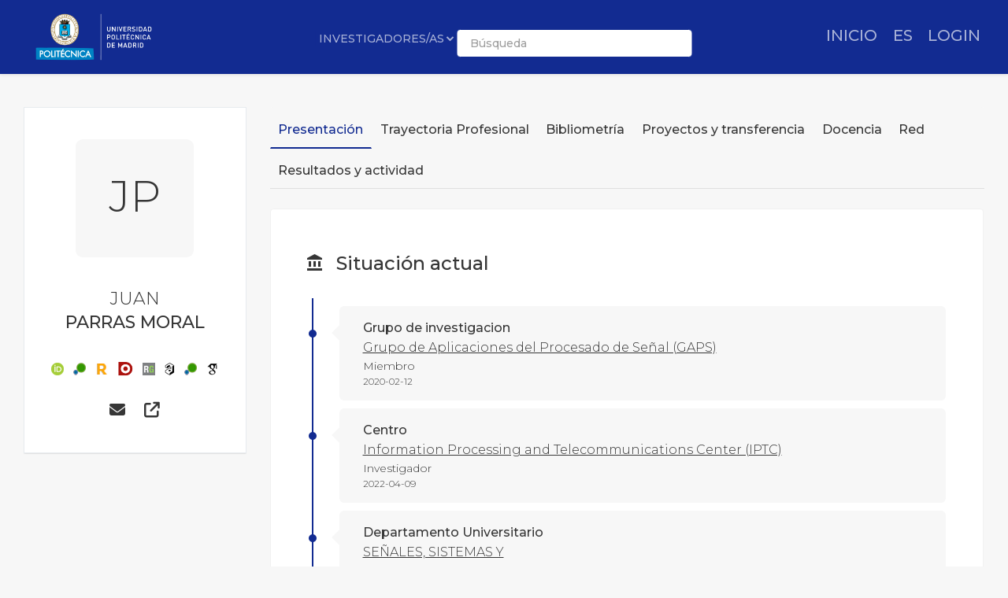

--- FILE ---
content_type: text/html; charset=utf-8
request_url: https://portalcientifico.upm.es/es/ipublic/researcher/312317
body_size: 28420
content:
   <!DOCTYPE html>
<html lang="es">
<head>
    <meta charset="UTF-8" />
    <title>JUAN PARRAS MORAL - Universidad Politécnica de Madrid</title>
    <meta name="viewport" content="width=device-width, initial-scale=1.0">
    <meta name="author" content="iMarina">
    <meta http-equiv="X-UA-Compatible" content="IE=edge" />
    <meta name="Description" lang="es" content=""/>
    <meta name="Keywords" lang="es" content="Miembro Grupo de Aplicaciones del Procesado de Señal (GAPS);Investigador Information Processing and Telecommunications Center (IPTC);Profesor Contratado Doctor SEÑALES, SISTEMAS Y;" />
    <meta name="robots" content="index, follow"/>
    <meta name="Language" content="Spanish"/>
    <meta name="Revisit-after" content="15 days" />
    <link rel="apple-touch-icon" href="/imarina_mod/img/favicon/12528.png">
    <link rel="shortcut icon" href="/imarina_mod/img/favicon/12528.png">
    <script type="text/javascript" src="https://www.gstatic.com/charts/loader.js"></script>
    <script type="text/javascript">
      // Cargamos los elementos necesarios para usar los gráficos
      google.charts.load('current', {packages: ['corechart']});
    </script>
    <link href="/principal_extends_mod/css/main.css?ver=756551477" rel="stylesheet" type="text/css" /><link href="/principal_extends_mod/css/main2.css?ver=756551477" rel="stylesheet" type="text/css" />
</head>
<body>
	<!--{header-logged}-->
	
	<!-- menú lateral izquierdo -->
	<!-- <section class="col-xs-12 col-sm-12 col-md-2 col-lg-2 d-inline-block float-left leftNav" >
		<ul class="nav nav-pills">
			<section>
				
			</section>
		</ul>
	</section> -->	<!--{footer-logged}-->
    <div class="bgFadeIn"></div>
</body>
	<script>
		// para mejorar la eficiencia de carga, incluimos aqui TODOS los scripts -->
		//Insertamos distintas constantes que necesitaremos utilizar en algunas funciones
		console.log('JS: iniciamos variables');
		var subdirectorio  = '{subdirectorio}';
		var subdirectorio_src  = '/';
		var subdirectorio_href  = '/es/';
		var cod_idioma  = '{cod_idioma}';
		var const_referer  = '{referer}';
		var const_debugmode    = '';
		//Incrustamos google analitics, pero solo si existe código
		//console.log('JS: iniciamos google analytics (si existe...)');
		/*
		if(const_google_analytics_code){
		  (function(i,s,o,g,r,a,m){i['GoogleAnalyticsObject']=r;i[r]=i[r]||function(){
		  (i[r].q=i[r].q||[]).push(arguments)},i[r].l=1*new Date();a=s.createElement(o),
		  m=s.getElementsByTagName(o)[0];a.async=1;a.src=g;m.parentNode.insertBefore(a,m)
		  })(window,document,'script','//www.google-analytics.com/analytics.js','ga');
		  ga('create', const_google_analytics_code);
		  ga('send', 'pageview');
		}
		*/
		
		(function() {
		  console.log('JS: comenzamos las cargas de scripts...');
		  //Definimos la siguiente función, que carga un script y avisa cuando termina
		  function getScript(url,success){
			var script=document.createElement('script');
			script.src=url;
			var head=document.getElementsByTagName('head')[0],
				done=false;
			script.onload=script.onreadystatechange = function(){
			  if ( !done && (!this.readyState || this.readyState == 'loaded' || this.readyState == 'complete') ) {
				done=true;
				success();
				script.onload = script.onreadystatechange = null;
				head.removeChild(script);
			  }
			};
			head.appendChild(script);
		  }
		  
		    //Ahora cargamos secuencialmente JS SÍNCRONOS. Entonces hacemos el resto de forma asíncrona
		    /*{javascript_sync_pre}
			
				//Aquí comenzamos el resto de cargas asíncronas, que van a variar según la página donde estemos
				console.log('JS: FIN RESTO DE FORMA ASÍNCRONA');			 
				
                    $.ajax({
                      url: "/lang_mod/js/funciones.js?ver=756551477",
                      dataType: "script",
                      cache: true, // activamos que tire de caché, lo cual no es problema si tenemos al día _TEMPLATEVERSION_
                    });
                
                    $.ajax({
                      url: "/imarina_mod/js/custom/funciones.js?ver=756551477",
                      dataType: "script",
                      cache: true, // activamos que tire de caché, lo cual no es problema si tenemos al día _TEMPLATEVERSION_
                    });
                
                    $.ajax({
                      url: "/imarina_mod/js/custom/items.js?ver=756551477",
                      dataType: "script",
                      cache: true, // activamos que tire de caché, lo cual no es problema si tenemos al día _TEMPLATEVERSION_
                    });
                
                    $.ajax({
                      url: "/imarina_mod/js/custom/fuentes.js?ver=756551477",
                      dataType: "script",
                      cache: true, // activamos que tire de caché, lo cual no es problema si tenemos al día _TEMPLATEVERSION_
                    });
                
			 
		    {javascript_sync_post}*/
		  
		  
		})();
	</script>
	
	<script>
		
	</script>
	<!--[if IE]>
	<script type="text/javascript">
	var e = ("abbr,article,aside,audio,canvas,datalist,details,figure,footer,header,hgroup,mark,menu,meter,nav,output,progress,section,time,video").split(',');
	for (var i=0; i<e.length; i++) {document.createElement(e[i]);}
	</script>
	<![endif]-->
</html><!DOCTYPE html>
<html class="no-js css-menubar" lang="en">

<head>
  <meta http-equiv="Content-Type" content="text/html; charset=utf-8">
  <meta http-equiv="X-UA-Compatible" content="IE=edge">
  <meta name="viewport" content="width=device-width, initial-scale=1.0, user-scalable=0, minimal-ui">
  <meta name="author" content="iMarina">

<link rel="apple-touch-icon" href="/imarina_mod/img/favicon/12528.png">
        <link rel="shortcut icon" href="/imarina_mod/img/favicon/12528.png">

<!-- Stylesheets -->
<link rel="stylesheet" href="/imarina_mod/css/bootstrap.min.css">
<link rel="stylesheet" href="/imarina_mod/css/bootstrap-extend.min.css">
<link rel="stylesheet" href="/imarina_mod/css/site.min.css">
<link rel="stylesheet" href="/imarina_mod/css/custom-site.min.css">

<!-- Plugins -->
<link rel="stylesheet"
  href="/imarina_mod/lib/vendor/animsition/animsition.css">
<link rel="stylesheet"
  href="/imarina_mod/lib/vendor/asscrollable/asScrollable.css">
<link rel="stylesheet" href="/imarina_mod/lib/vendor/switchery/switchery.css">
<link rel="stylesheet" href="/imarina_mod/lib/vendor/intro-js/introjs.css">
<link rel="stylesheet"
  href="/imarina_mod/lib/vendor/slidepanel/slidePanel.css">
<link rel="stylesheet"
  href="/imarina_mod/lib/vendor/flag-icon-css/flag-icon.css">
<link rel="stylesheet" href="/imarina_mod/lib/vendor/waves/waves.css">
<link rel="stylesheet"
  href="/imarina_mod/lib/vendor/bootstrap-markdown/bootstrap-markdown.css">
<link rel="stylesheet"
  href="/imarina_mod/css/mailbox.css">

  <link rel="stylesheet" href="/imarina_mod/lib/vendor/bootstrap-datepicker/bootstrap-datepicker.css">
  <link rel="stylesheet" href="/principal_mod/lib/alertify/1.9.0/alertify.min.css">
  <link rel="stylesheet" href="/principal_mod/lib/alertify/1.9.0/themes/semantic.css">
  <link rel="stylesheet" href="/imarina_mod/lib/vendor/bootstrap-tokenfield/bootstrap-tokenfield.css">
  <link rel="stylesheet" href="/imarina_mod/lib/vendor/bootstrap-tagsinput/bootstrap-tagsinput.css">
  <link rel="stylesheet" href="/imarina_mod/lib/vendor/jvectormap/jquery-jvectormap.min.css">
  <link rel="stylesheet" href="/imarina_mod/lib/vendor/relationshipgraph/d3.relationshipgraph.min.css"></script>
  <link rel="stylesheet" href="https://cdn.datatables.net/buttons/2.4.1/css/buttons.dataTables.min.css">


<!-- Fonts -->
<!-- header-fonts-ipublic.html | Fuentes clientes -->
<!-- Fonts -->
<link rel="preconnect" href="https://fonts.googleapis.com">
<link rel="preconnect" href="https://fonts.gstatic.com" crossorigin>
<link rel="stylesheet" href="https://cdnjs.cloudflare.com/ajax/libs/font-awesome/6.7.2/css/all.min.css">
<link rel="stylesheet"
  href="/imarina_mod/fonts/material-design/material-design.min.css">
<link rel="stylesheet"
  href="/imarina_mod/fonts/brand-icons/brand-icons.min.css">
<link href="https://fonts.googleapis.com/css2?family=Roboto:ital,wght@0,100;0,300;0,400;0,500;0,700;0,900;1,100;1,300;1,400;1,500;1,700;1,900&display=swap" rel="stylesheet">
<link rel="stylesheet"
href="https://fonts.googleapis.com/css?family=Merriweather:300,400,500,600,700,800,900">
<link rel="stylesheet"
href="https://fonts.googleapis.com/css?family=Inter:300,400,500,600,700,800,900">

  <link rel="stylesheet"
  href="https://fonts.googleapis.com/css?family=Montserrat:300,400,500,600,700,800,900">

<link rel="stylesheet" href="/imarina_mod/css/localpk/12528.css">
<!--[if lt IE 9]>
  <script src="/imarina_mod/lib/vendor/html5shiv/html5shiv.min.js"></script>
  <![endif]-->

<!--[if lt IE 10]>
  <script src="/imarina_mod/lib/vendor/media-match/media.match.min.js"></script>
  <script src="/imarina_mod/lib/vendor/respond/respond.min.js"></script>
  <![endif]-->

<!-- Scripts -->

<script src="/imarina_mod/lib/vendor/breakpoints/breakpoints.js"></script>
<script>
  Breakpoints();
</script>

<!-- Core  -->
<script
  src="/imarina_mod/lib/vendor/babel-external-helpers/babel-external-helpers.js"></script>
<script src="/imarina_mod/lib/vendor/jquery/jquery.js"></script>
<script src="/imarina_mod/lib/vendor/jquery-inview/jquery.inview.js"></script>
<script src="/imarina_mod/lib/vendor/jquery-ui/jquery-ui.js"></script>
<script src="/imarina_mod/lib/vendor/popper-js/umd/popper.min.js"></script>
<script src="/imarina_mod/lib/vendor/bootstrap/bootstrap.js"></script>
<script src="/imarina_mod/lib/vendor/animsition/animsition.js"></script>
<script
  src="/imarina_mod/lib/vendor/mousewheel/jquery.mousewheel.js"></script>
<script
  src="/imarina_mod/lib/vendor/asscrollbar/jquery-asScrollbar.js"></script>
<script
  src="/imarina_mod/lib/vendor/asscrollable/jquery-asScrollable.js"></script>
<script src="/imarina_mod/lib/vendor/waves/waves.js"></script>

<!-- Scripts -->
<script src="/imarina_mod/lib/js/Component.js"></script>
<script src="/imarina_mod/lib/js/Plugin.js"></script>
<script src="/imarina_mod/lib/js/Base.js"></script>
<script src="/imarina_mod/lib/js/Config.js"></script>

<script src="/imarina_mod/lib/js/Menubar.js"></script>
<script src="/imarina_mod/lib/js/Sidebar.js"></script>
<script src="/imarina_mod/lib/js/PageAside.js"></script>
<script src="/imarina_mod/lib/js/plugin/menu.js"></script>
<script type='text/javascript' src='https://d1bxh8uas1mnw7.cloudfront.net/assets/embed.js'></script>
<script async src='https://badge.dimensions.ai/badge.js' charset='utf-8'></script>
<script src="/principal_mod/js/temporizadorClass.js"></script>
<script src="/principal_mod/lib/alertify/1.9.0/alertify.min.js"></script>
<script src="https://cdnjs.cloudflare.com/ajax/libs/Chart.js/2.9.4/Chart.bundle.min.js"></script>
<script src="/imarina_mod/lib/vendor/jvectormap/jquery-jvectormap.min.js"></script>
<script src="/imarina_mod/lib/vendor/jvectormap/maps/jquery-jvectormap-world-mill-en.js"></script>
<script src="https://d3js.org/d3.v3.min.js" charset="utf-8"></script>
<script src="/imarina_mod/lib/vendor/relationshipgraph/d3.relationshipgraph.js"></script>
<script type="text/javascript" src="//cdnjs.cloudflare.com/ajax/libs/lodash.js/0.10.0/lodash.min.js"></script>
<script src="https://code.highcharts.com/gantt/highcharts-gantt.js"></script>
<script src="https://code.highcharts.com/gantt/modules/accessibility.js"></script>
<script src="/imarina_mod/lib/vendor/formvalidation/formValidation.min.js"></script>
<script src="/imarina_mod/lib/vendor/formvalidation/framework/bootstrap4.min.js"></script>
<script src="/imarina_mod/js/custom/ipublic.js?v=006"></script>


<!-- Config -->
<script src="/imarina_mod/lib/js/config/colors.js"></script>
<script src="/imarina_mod/lib/js/config/tour.js"></script>
<script>Config.set('assets', '/imarina_mod');</script>

<!-- Page -->
<script src="/imarina_mod/lib/js/Site.js"></script>
<script src="/imarina_mod/lib/js/plugin/asscrollable.js"></script>
<script src="/imarina_mod/lib/js/plugin/slidepanel.js"></script>
<script src="/imarina_mod/lib/js/plugin/switchery.js"></script>
<script src="/imarina_mod/lib/js/plugin/action-btn.js"></script>
<script src="/imarina_mod/lib/js/plugin/asselectable.js"></script>
<script src="/imarina_mod/lib/js/BaseApp.js"></script>
<script src="/imarina_mod/lib/js/Mailbox.js"></script>

<script src="/imarina_mod/lib/js/examples/mailbox.js"></script>

<style .tab-content > .tab-pane:not(.active) { display: block; padding-top: 25px;} </style>

</head>

<body class="animsition page-profile">

  <script>
    $(document).ready(function(){
        ocultar_tabs();
        inicializa_js_buscador_nav_predictivo();
        inicializa_js_workformlist_nav();
    });

</script>
  <!--[if lt IE 8]>
        <p class="browserupgrade">You are using an <strong>outdated</strong> browser. Please <a href="http://browsehappy.com/">upgrade your browser</a> to improve your experience.</p>
    <![endif]-->
    
    <section id="section-top"></section>
    
    <!-- site-navbar.html | Site Navbar -->
    <nav class="site-navbar site-navbar-ipublic navbar navbar-default navbar-fixed-top navbar-mega navbar-inverse navbar-fixed-top"
role="navigation">

<div class="navbar-header">
  <div class="navbar-brand navbar-brand-center site-gridmenu-toggle" data-toggle="gridmenu">
        <img class="navbar-brand-logo" src="/imarina_mod/img/logos/12528.png" title="Logotipo institución">
        <span class="navbar-brand-text hidden-xs-down"> logo</span>
  </div>
</div>

<div class="navbar-container container-fluid">
  <!-- Navbar Collapse -->
  <div class="navbar-collapse navbar-collapse-toolbar" id="site-navbar-collapse">
    
    <!-- Navbar Toolbar -->
    <ul class="nav navbar-toolbar">
      <li class="nav-item ">
        <div class="navbar-brand" style="margin-left: 10px;">
                      <a href="https://www.upm.es/">
          
                      <img class="navbar-brand-logo navbar-brand-logo-special"
                src="/imarina_mod/img/logos-nav/12528.png"
                title="Logo institucional">
                    </a>
        </div>
      </li>
    </ul>
    <!-- End Navbar Toolbar -->

    <!-- Navbar Toolbar Right -->
    <ul class="nav navbar-toolbar navbar-right navbar-toolbar-right" style="margin-right: 10px;">
        <li class="nav-item">
          <a class="nav-link" href="/es/">
            <span class="ipublic-nav-right" id="button-inicio" style="font-size: 20px;font-weight: 500;text-transform: uppercase;">Inicio</span>
          </a>
        </li>

      <li class="nav-item dropdown">
        <a class="nav-link" data-toggle="dropdown" href="javascript:void(0)" data-animation="scale-up"
          aria-expanded="false" role="button">
          <span class="ipublic-nav-right" style="font-size: 20px;font-weight: 500;text-transform: uppercase;">
            es        </span>
          <!--<p>Idioma</p>-->
        </a>
        <div class="dropdown-menu" role="menu">
                        <a class="dropdown-item" href="/es/ipublic/researcher/312317" role="menuitem">
                Español</a>
                          <a class="dropdown-item" href="/en/ipublic/researcher/312317" role="menuitem">
                Inglés</a>
                    </div>
      </li>
      <li class="nav-item">
        <a class="nav-link" href="/es/ssologin">
                  <span class="ipublic-nav-right" style="font-size: 20px;font-weight: 500;text-transform: uppercase;">LOGIN</span>
                </a>
      </li>
                  </ul>
    <!-- End Navbar Toolbar Right -->

  </div>
  <div class="navbar-brand navbar-brand-center nav-ipublic">
    <div class="form-group" style="display: inline-block;">
      <label for="select-nav-ipublic" class="sr-only" id="label-select-nav-ipublic">Seleccionar sección de navegación</label>
      <select id="select-nav-ipublic" name="select-nav-ipublic" aria-labelledby="label-select-nav-ipublic">
        <option value="researcher">Investigadores/as</option>
        <option value="entity">Estructuras</option>
        <option value="source">Revistas</option>
        <option value="item">Producción</option>
        {cfProjectiPublicActive_optionnav}
      </select>
    </div>
    <div class="form-group" style="display: none;" id="select-workformlist-nav" >  
      <label for="select-workformnlist-nav-ipublic" class="sr-only">Seleccionar tipo de producción</label>
      <select class="form-control" id="select-workformnlist-nav-ipublic" name="select-workformnlist-nav-ipublic">
      </select>
    </div>
    <div class="input-search-nav" style="display: inline-block;">
      <div class="input-group">
        <label for="inputSearch-ipublic-nav" class="sr-only">Buscar contenido según selección</label>
        <input class="form-control" type="text" placeholder="Búsqueda" id="inputSearch-ipublic-nav" >
      </div>
      <div id="resultado-nav" class="scrollable is-enabled scrollable-vertical" style="position: relative;max-height: 550px;">
        <div data-role="container" class="scrollable-container" style="width: 375px;">
          <div data-role="content" class="scrollable-content results-content" style="width: 375px;">

          </div>
        </div>
    </div>
    </div>
  </div>

  <!-- End Navbar Collapse -->
</div>
</nav>        </section>

    <div class="page page-background">
      <div class="page-content container-fluid">
        <div class="row">
          <div class="col-md-12 item-breadcrumbs-section" >
              <div id="breadcrumbContainer"></div>
          </div>
          <div class="col-xxl-3 col-xl-3 col-lg-12">
            <!-- Page Widget -->
            <div class="card card-shadow text-center" style="top: 110px;position: -webkit-sticky;position: sticky;">
              <div class="card-block">

                <img class="img-rounded" src="/imarina_mod/img/logos/12528.png" alt="JUAN" style="margin-bottom: 40px;max-width: 140px;">
                
                <div class="bg-first-chars-ipublic"><div class="first-chars-ipublic">JP</div></div>
<h2 class="profile-user nombre_izq">JUAN</h2>
<span class="apellidos_first">PARRAS MORAL</span>
<!--<p class="profile-job">Universidad Politécnica de Madrid</p>-->
                <!--{adscriptions}-->
                
                <div class="profile-social">
                  <a class="" data-original-title="ORCID - 0000-0002-7028-3179" href="http://orcid.org/0000-0002-7028-3179" target="_blank" id="12410" data-toggle="tooltip"><img src="/imarina_mod/img/social/orcid.png" alt="Perfil en ORCID" style="vertical-align: middle"></a><a class="" data-original-title="Scopus Author ID - 57191201746" href="https://www.scopus.com/authid/detail.uri?authorId=57191201746&origin=inward&txGid" target="_blank" id="12415" data-toggle="tooltip"><img src="/imarina_mod/img/social/scopus_author_id.png" alt="Perfil en Scopus Author ID" style="vertical-align: middle"></a><a class="" data-original-title="ResearcherID - Y-6229-2019" href="https://www.webofscience.com/wos/author/rid/Y-6229-2019" target="_blank" id="12409" data-toggle="tooltip"><img src="/imarina_mod/img/social/researcher_id.png" alt="Perfil en ResearcherID" style="vertical-align: middle"></a><a class="" data-original-title="Dialnet - 5027705" href="https://dialnet.unirioja.es/servlet/autor?codigo=5027705" target="_blank" id="29418" data-toggle="tooltip"><img src="/imarina_mod/img/social/dialnet.png" alt="Perfil en Dialnet" style="vertical-align: middle"></a><a class="" data-original-title="ResearchGate - 2115114756_Juan_Parras" href="https://www.researchgate.net/profile/2115114756_Juan_Parras" target="_blank" id="12414" data-toggle="tooltip"><img src="/imarina_mod/img/social/research_gate.png" alt="Perfil en ResearchGate" style="vertical-align: middle"></a><a class="" data-original-title="OpenAlexID - A5045383869" href="https://openalex.org/works?page=1&filter=authorships.author.id%3AA5045383869" target="_blank" id="29454" data-toggle="tooltip"><img src="/imarina_mod/img/social/openalex.png" alt="Perfil en OpenAlexID" style="vertical-align: middle"></a><a class="" data-original-title="Scopus Author ID - 59535936800" href="https://www.scopus.com/authid/detail.uri?authorId=59535936800&origin=inward&txGid" target="_blank" id="12415" data-toggle="tooltip"><img src="/imarina_mod/img/social/scopus_author_id.png" alt="Perfil en Scopus Author ID" style="vertical-align: middle"></a><a class="" data-original-title="Google Scholar - AQcxu7MAAAAJ" href="https://scholar.google.es/citations?hl=es-ES&user=AQcxu7MAAAAJ" target="_blank" id="29416" data-toggle="tooltip"><img src="/imarina_mod/img/social/google_scholar_profile.png" alt="Perfil en Google Scholar" style="vertical-align: middle"></a>
                </div>

                <div class="profile-social" style="margin-bottom: 0px;">
                  <a class="icon fas fa-envelope" data-original-title="j.parras@upm.es" href="mailto:j.parras@upm.es" data-toggle="tooltip"><span class="sr-only">Enviar correo a j.parras@upm.es</span></a>
                  <a class="icon fas fa-external-link" href="https://jparras.github.io/" target="_blank" title="https://jparras.github.io/">
                        <span class="sr-only">Web personal</span>
                        </a>
                  
                </div>
                

                <!--<div>
                  <button type="button" data-action="inbox" data-toggle="revocar-researcher" class="btn animation-slide-bottom btn-color-black" style="background: #fff;color: #9d9d9d !important;">
                    <i class="icon fas fa-ban" aria-hidden="true" data-toggle="tooltip"  data-placement="bottom" title="Notificar eliminación de perfil público"></i>
                  </button>
                </div>-->
                
              </div>
              <!--<div class="card-footer">
                <div class="row no-space">
                  <div class="col-4">
                    <strong class="profile-stat-count">260</strong>
                    <span>Follower</span>
                  </div>
                  <div class="col-4">
                    <strong class="profile-stat-count">180</strong>
                    <span>Following</span>
                  </div>
                  <div class="col-4">
                    <strong class="profile-stat-count">2000</strong>
                    <span>Tweets</span>
                  </div>
                </div>
              </div>-->
            </div>
            
            <!-- End Page Widget -->
          </div>

          <div class="col-xxl-9 col-xl-9 col-lg-12">
            <!-- Panel -->
            <div class="panel" style="box-shadow: none;background-color: #f7f7f7;">
              <div class="nav-tabs-animate nav-tabs-horizontal ipublic-nav-tabs" data-plugin="tabs">
                <ul class="nav nav-tabs nav-tabs-line-ipublic" role="tablist">
                  <li class="nav-item" role="presentation"><a class="nav-link active" data-toggle="tab" href="#16"
    aria-controls="Presentación" role="tab">Presentación</a></li>
<li class="nav-item" role="presentation"><a class="nav-link {active}" data-toggle="tab" href="#17"
    aria-controls="Trayectoria Profesional" role="tab">Trayectoria Profesional</a></li>
<li class="nav-item" role="presentation"><a class="nav-link {active}" data-toggle="tab" href="#18"
    aria-controls="Bibliometría" role="tab">Bibliometría</a></li>
<li class="nav-item" role="presentation"><a class="nav-link {active}" data-toggle="tab" href="#19"
    aria-controls="Proyectos y transferencia" role="tab">Proyectos y transferencia</a></li>
<li class="nav-item" role="presentation"><a class="nav-link {active}" data-toggle="tab" href="#13"
    aria-controls="Docencia" role="tab">Docencia</a></li>
<li class="nav-item" role="presentation"><a class="nav-link {active}" data-toggle="tab" href="#20"
    aria-controls="Red" role="tab">Red</a></li>
<li class="nav-item" role="presentation"><a class="nav-link {active}" data-toggle="tab" href="#14"
    aria-controls="Resultados y actividad" role="tab">Resultados y actividad</a></li>

                </ul>

                <div class="tab-content">
                  <div class="tab-pane animation-slide-left" id="16" role="tabpanel">
    <div class="ipublic-panel"><h3 class="heading-color"><i class="icon md-balance" aria-hidden="true" data-toggle="tooltip" data-original-title=""></i>Situación actual</h3><div class="content-section-ipublic"><div class="vtl"><div class="event">
    <div style="font-weight:500">Grupo de investigacion</div>
    <a href="../entity/16225" style="color: #363636;text-decoration: underline;" target="_blank">Grupo de Aplicaciones del Procesado de Señal (GAPS)</a>
    <div style="font-size: 14px;">Miembro</div>
    <div style="font-size: 12px;">2020-02-12</div>
</div>

<div class="event">
    <div style="font-weight:500">Centro</div>
    <a href="../entity/18345" style="color: #363636;text-decoration: underline;" target="_blank">Information Processing and Telecommunications Center (IPTC)</a>
    <div style="font-size: 14px;">Investigador</div>
    <div style="font-size: 12px;">2022-04-09</div>
</div>

<div class="event">
    <div style="font-weight:500">Departamento Universitario</div>
    <a href="../entity/16441" style="color: #363636;text-decoration: underline;" target="_blank">SEÑALES, SISTEMAS Y</a>
    <div style="font-size: 14px;">Profesor Contratado Doctor</div>
    <div style="font-size: 12px;">2023-02-06</div>
</div>

</div></div></div><div class="ipublic-panel"><h3 class="heading-color"><i class="icon md-nature" aria-hidden="true" data-toggle="tooltip" data-original-title=""></i> Temáticas más frecuentes</h3>
                  <script src="/imarina_mod/lib/vendor/d3-legend/d3.legend.js"></script>
                                                  <style>
                                                  #vis {
                                                      position: relative;
                                                      width: 100%;
                                                      height: 430px;
                                                  }
      
                                                  svg {
                                                      display: block;
                                                      margin: 0 auto;
                                                  }
      
                                                  
                                                  #vis path {
                                                      stroke: #FFF;
                                                      stroke-width: 1;
                                                      cursor: pointer;
                                                  }
                                                  
                                                  .textHoverShapes {
                                                      font-size:20px;
                                                      color:#363636;
                                                      pointer-events: none
                                                  }
                                                  .legend rect {
                                                      fill:white;
                                                      opacity:0.8;}
                                                  </style>
                                                  
                                                    <form>
                                                    <input type="radio" name="mode" value="count" checked hidden aria-label="Modo conteo">
                                                    </form>
                                              <div id="vis"></div><script type="text/javascript">
    var data1 = JSON.parse('[{"group":["Engineering, Electrical & Electronic","deep learning"],"current":{"count":4}},{"group":["Analytical Chemistry","backoff attack"],"current":{"count":3}},{"group":["Atomic and Molecular Physics, and Optics","backoff attack"],"current":{"count":3}},{"group":["Biochemistry","backoff attack"],"current":{"count":3}},{"group":["Chemistry, Analytical","backoff attack"],"current":{"count":3}},{"group":["Computer Science Applications","deep learning"],"current":{"count":3}},{"group":["Electrical and Electronic Engineering","backoff attack"],"current":{"count":3}},{"group":["Instrumentation","backoff attack"],"current":{"count":3}},{"group":["Instruments & Instrumentation","backoff attack"],"current":{"count":3}},{"group":["Medicine (Miscellaneous)","backoff attack"],"current":{"count":3}},{"group":["Analytical Chemistry","correlated equilibrium"],"current":{"count":2}},{"group":["Analytical Chemistry","CSMA/CA"],"current":{"count":2}},{"group":["Atomic and Molecular Physics, and Optics","correlated equilibrium"],"current":{"count":2}},{"group":["Atomic and Molecular Physics, and Optics","CSMA/CA"],"current":{"count":2}},{"group":["Biochemistry","correlated equilibrium"],"current":{"count":2}},{"group":["Biochemistry","CSMA/CA"],"current":{"count":2}},{"group":["Chemistry, Analytical","correlated equilibrium"],"current":{"count":2}},{"group":["Chemistry, Analytical","CSMA/CA"],"current":{"count":2}},{"group":["Computer Networks and Communications","Isaacs equations"],"current":{"count":2}},{"group":["Computer Networks and Communications","Mobile networks"],"current":{"count":2}},{"group":["Computer Networks and Communications","Pursuit-evasion games"],"current":{"count":2}},{"group":["Computer Networks and Communications","Uavs"],"current":{"count":2}},{"group":["Computer Science Applications","Isaacs equations"],"current":{"count":2}},{"group":["Computer Science Applications","Markov Decision Process"],"current":{"count":2}},{"group":["Computer Science Applications","Mobile networks"],"current":{"count":2}},{"group":["Computer Science Applications","Pursuit-evasion games"],"current":{"count":2}},{"group":["Computer Science Applications","Uavs"],"current":{"count":2}},{"group":["Electrical and Electronic Engineering","correlated equilibrium"],"current":{"count":2}},{"group":["Electrical and Electronic Engineering","CSMA/CA"],"current":{"count":2}},{"group":["Electrical and Electronic Engineering","Folk theorem"],"current":{"count":2}},{"group":["Electrical and Electronic Engineering","Repeated games"],"current":{"count":2}},{"group":["Engineering, Electrical & Electronic","backoff attack"],"current":{"count":2}},{"group":["Engineering, Electrical & Electronic","Folk theorem"],"current":{"count":2}},{"group":["Engineering, Electrical & Electronic","Markov Decision Process"],"current":{"count":2}},{"group":["Engineering, Electrical & Electronic","Wireless Networks"],"current":{"count":2}},{"group":["Information Systems","backoff attack"],"current":{"count":2}},{"group":["Information Systems","deep learning"],"current":{"count":2}},{"group":["Instrumentation","correlated equilibrium"],"current":{"count":2}},{"group":["Instrumentation","CSMA/CA"],"current":{"count":2}},{"group":["Instruments & Instrumentation","correlated equilibrium"],"current":{"count":2}}]');
    
    var data2 = JSON.parse('[]');
    
    //data2.forEach(function(d) { return d.current.count = d.current.metrics.price.sum; });
    
    var duration = 1000,
        treeData = [],
        treePath = ["Categoría","Subcategoría"],
        previousFilters = [];
    
    // Acceder a las variables CSS
    var rootStyles = getComputedStyle(document.documentElement);
    
    var color1 = rootStyles.getPropertyValue('--color-1').trim();
    var color2 = rootStyles.getPropertyValue('--color-2').trim();
    var color3 = rootStyles.getPropertyValue('--color-3').trim();
    var color4 = rootStyles.getPropertyValue('--color-4').trim();
    var color5 = rootStyles.getPropertyValue('--color-5').trim();
    var color6 = rootStyles.getPropertyValue('--color-6').trim();
    var color7 = rootStyles.getPropertyValue('--color-7').trim();
    var colorfondo = rootStyles.getPropertyValue('--color-fondo').trim();
    
    var chart = sunburst()
        .width(500)
        .height(500);
    
    var controller = function(data, progress) {
        if(progress === 100) {
            data2 = $.extend(true, [], data2);
            var flatData = [];
            data.map(function(d) {
                var item = {};
                for(var i = 0; i < treePath.length; i++) {
                    item[treePath[i]] = d.group[i];
                }
                item.size = d3.selectAll("input").filter(function (d) { return this.checked; }).attr("value") === "count" ? d.current.count : d.current.metrics.price.sum;
                item.model = d;
                return flatData.push(item);
            });
            flatData.forEach(function(d) {
                d.model.group = d.model.group[d.model.group.length - 1];
            });
    
            var treeData = genJSON(flatData, treePath.slice(0, treePath.length - 1));
            d3.select("#vis")
                .datum(treeData)
                .call(chart);
        }
    };
    
    function genJSON(csvData, groups) {
    
        var genGroups = function(data) {
            return _.map(data, function(element, index) {
                return { name : index, children : element };
            });
        };
    
        var nest = function(node, curIndex) {
            if (curIndex === 0) {
                node.children = genGroups(_.groupBy(csvData, groups[0]));
                _.each(node.children, function (child) {
                    nest(child, curIndex + 1);
                });
            }
            else {
                if (curIndex < groups.length) {
                    node.children = genGroups(
                        _.groupBy(node.children, groups[curIndex])
                    );
                    _.each(node.children, function (child) {
                        nest(child, curIndex + 1);
                    });
                }
            }
            return node;
        };
        return nest({}, 0);
    }
    
    function isInt(n) {
        return n % 1 === 0;
    }
    
    function sunburst() {
        var instance = this,
            svg = null,
            timestamp = new Date().getTime(),
            widgetHeight = 600,
            widgetWidth = 400,
            widgetSize = 'large',
            margin = {top: 0, right: 0, bottom: 0, left: 10},
            width = widgetWidth - margin.left - margin.right,
            height = widgetHeight - margin.top - margin.bottom,
            radius = Math.min(width, height) / 2,
            x = d3.scale.linear().range([0, 2 * Math.PI]),
            y = d3.scale.pow().exponent(1),
            pgColor = d3.scale.ordinal().range([
                {"family": "1", 1: color1, 2: color1+"78", 3: color1+"5C"},
                {"family": "2", 1: color2, 2: color2+"78", 3: color1+"5C"},
                {"family": "3", 1: color3, 2: color3+"78", 3: color1+"5C"},
                {"family": "4", 1: color4, 2: color4+"78", 3: color1+"5C"},
                {"family": "6", 1: colorfondo, 2: colorfondo+"78", 3: colorfondo+"5C"},
                {"family": "7", 1: color1, 2: color1+"78", 3: color1+"5C"},
                {"family": "8", 1: color2, 2: color2+"78", 3: color1+"5C"},
                {"family": "9", 1: color3, 2: color3+"78", 3: color1+"5C"},
                {"family": "10", 1: color4, 2: color4+"78", 3: color1+"5C"},
                {"family": "12", 1: colorfondo, 2: colorfondo+"78", 3: colorfondo+"5C"},
                {"family": "13", 1: color1, 2: color1+"78", 3: color1+"5C"},
                {"family": "14", 1: color2, 2: color2+"78", 3: color1+"5C"},
                {"family": "15", 1: color3, 2: color3+"78", 3: color1+"5C"},
                {"family": "16", 1: color4, 2: color4+"78", 3: color1+"5C"},
                {"family": "18", 1: colorfondo, 2: colorfondo+"78", 3: colorfondo+"5C"},]),    
            luminance = d3.scale.sqrt()
                .domain([0, 1e6])
                .clamp(true)
                .range([90, 20]),
            i = 0,
            partition = d3.layout.partition().sort(function(a, b) { return d3.ascending(a.name || a[treePath[treePath.length - 1]], b.name || b[treePath[treePath.length - 1]])}),
            arc = d3.svg.arc()
                .startAngle(function(d) { return Math.max(0, Math.min(2 * Math.PI, x(d.x))); })
                .endAngle(function(d) { return Math.max(0, Math.min(2 * Math.PI, x(d.x + d.dx))); })
                .innerRadius(function(d) { return Math.max(0, d.y ? y(d.y) : d.y); })
                .outerRadius(function(d) { return Math.max(0, y(d.y + d.dy)); });
    
        function chart(selection) {
            selection.each(function(data) {
                instance.data = data;
                width = widgetWidth - margin.left - margin.right;
                height = widgetHeight - margin.top - margin.bottom;
                radius = Math.min(width, height) / 2;
                
                y.range([0, radius]);
                
                // Select the svg element, if it exists.
                svg = d3.select(this).selectAll("svg").data([data]);
    
                var gEnter = svg.enter()
                    .append("svg")
                    .attr("viewBox", `-50 -20 1200 550`)
                    .append("g")
                    .attr("class", "main-group");
    
                gEnter.append("defs")
                    .append("clipPath")
                    .attr("id", "clip-" + timestamp)
                    .append("rect")
                    .attr("x", 0)
                    .attr("y", 0);
    
                var sunburstGroup = gEnter.append("g")
                    .attr("class", "sunburst-area")
                    .append("g")
                    .attr("class", "sunburst-group");
                    
    
                sunburstGroup.append("rect")
                    .attr("class", "sunburst-background")
                    .attr("x", 0)
                    .attr("y", 0)
                    .style("fill", "white");
                
                // Update the inner group dimensions.
                var g = svg.select("g.main-group")
                    .attr("transform", "translate(" + (width / 2 + margin.left) + "," + (height / 2 + margin.top) + ")");
    
                g.select(".sunburst-background")
                    .attr("width", width)
                    .attr("height", height);
                    
                partition.value(function(d) { return d.size; })
                .nodes(data)
                .forEach(function(d) {
                    d.key = key(d);
                });
                
                var path = g.select(".sunburst-group").selectAll(".sunArcs")
                    .data(partition.nodes(data), function(d) { return d.key; });
                    
                path.enter().append("path")
                    .attr("class", "sunArcs")
                    .attr("d", arc)
                    .attr("data-legend",function(d) { return d.name})
                    .style("fill", function(d) {
                        if(d.depth === 0) return "#fff";
                        var color = pgColor(d.key.split(".")[0]);
                        return color[d.depth];
                    })
                    .style("fill-opacity", 0)
                    .on("click", click)
                    .on("mouseover", mouseover)
                    .on("mouseleave", mouseleave)
                    .each(function(d) {
                        this.x0 = d.x;
                        this.dx0 = d.dx;
                    });
                    
                path.transition()
                    .duration(duration)
                    .style("fill-opacity", 1)
                    .attrTween("d", arcTweenUpdate);
    
                path.exit()
                    .transition()
                    .duration(duration)
                    .attrTween("d", arcTweenUpdate)
                    .style("fill-opacity", 0)
                    .remove();
                    
                function key(d) {
                    var k = [], p = d;
                    while (p.depth) k.push(p.name || p[treePath[treePath.length - 1]]), p = p.parent;
                    return k.reverse().join(".");
                }    
    
                function click(d) {
                    path.transition()
                        .duration(duration)
                        .attrTween("d", arcTween(d));
                }
                
                function getParents(d) {
                    var parents = [], p = d;
                    while (p.depth >= 1) {
                        parents.push(p);
                        p = p.parent;
                    }
                    return parents;
                }
                
                function mouseover(d) {
                    if(d.depth === 0) return;
                    var parentNodes = getParents(d);
                     // Fade all the arcs.
                    d3.selectAll(".sunArcs")
                    .style("opacity", 0.3);
                    
                    // Highlight all arcs in path    
                    d3.selectAll(".sunArcs").filter(function(d){
                        return (parentNodes.indexOf(d) >= 0);
                    })
                    .style("opacity", 1);
          
        
                    // Initialize variables for tooltip
                    var group = d.name || d[treePath[treePath.length - 1]],
                        valueFormat = d3.format(",.0f"),
                        textMargin = 5,
                        popupMargin = 10,
                        opacity = 1,
                        fill = d3.select(this).style("fill"),
                        hoveredPoint = d3.select(this),
                        pathEl = hoveredPoint.node(),
                        
                    // Fade the popup stroke mixing the shape fill with 60% white
                        popupStrokeColor = d3.rgb(
                            d3.rgb(fill).r + 0.6 * (255 - d3.rgb(fill).r),
                            d3.rgb(fill).g + 0.6 * (255 - d3.rgb(fill).g),
                            d3.rgb(fill).b + 0.6 * (255 - d3.rgb(fill).b)
                        ),
                        
                    // Fade the popup fill mixing the shape fill with 80% white
                        popupFillColor = d3.rgb(
                            d3.rgb(fill).r + 0.8 * (255 - d3.rgb(fill).r),
                            d3.rgb(fill).g + 0.8 * (255 - d3.rgb(fill).g),
                            d3.rgb(fill).b + 0.8 * (255 - d3.rgb(fill).b)
                        ),
                        
                    // The running y value for the text elements
                        y = 0,
                    // The maximum bounds of the text elements
                        w = 0,
                        h = 0,
                        t,
                        box,
                        rows = [], p = d,
                        overlap;
     
                    var hoverGroup = d3.select(this.parentNode.parentNode.parentNode.parentNode).append("g").attr("class", "hoverGroup");
                        
                    // Add a group for text   
                    t = hoverGroup.append("g");
                    // Create a box for the popup in the text group
                    box = t.append("rect")
                        .attr("class", "tooltip");
    
                   
                        if(!isInt(d.value)) {
                            valueFormat = d3.format(",.2f");
                        }
                    
                    
                    while (p.depth >= 1) {
                        rows.push(treePath[p.depth - 1] + ": " + (p.name || p[treePath[treePath.length - 1]]));
                        p = p.parent;
                    }
                    rows.reverse();
                    rows.push("Indice de especialización: " + valueFormat(d.value));
                        
                    t.selectAll(".textHoverShapes").data(rows).enter()
                        .append("text")
                        .attr("class", "textHoverShapes")
                        .text(function (d) { return d; })
                        .style("font-size", "20px")
                        .style("color", "#363636")
                        .style("font-weight", 600);
                        
                    // Get the max height and width of the text items
                    t.each(function () {
                        w = (this.getBBox().width > w ? this.getBBox().width : w);
                        h = (this.getBBox().width > h ? this.getBBox().height : h);
                    });
                    
                    // Position the text relatve to the bubble, the absolute positioning
                    // will be done by translating the group
                    t.selectAll("text")
                        .attr("x", 0)
                        .attr("y", function () {
                            // Increment the y position
                            y += this.getBBox().height;
                            // Position the text at the centre point
                            return y - (this.getBBox().height / 2);
                        });
                        
                    // Draw the box with a margin around the text
                    box.attr("x", -textMargin-20)
                        .attr("y", -textMargin-20)
                        .attr("height", Math.floor(y + textMargin)+30)
                        .attr("width", w + 20 * textMargin)
                        .attr("rx", 6)
                        .attr("ry", 6)
                        .style("font-size", "14px")
                        .style("font-weight", "500");/*
                        .style("stroke", "#e7ebef")
                        .style("stroke-width", 1)
                        .style("opacity", 0.8);*/
        
                    // Move the tooltip box next to the line point
                    t.attr("transform", "translate(" + 600 + " , " + 90 + ")");
                }
                
                // Mouseleave Handler
                function mouseleave(d) {
                    d3.selectAll(".sunArcs")
                    .style("opacity", 1);
                    d3.selectAll(".hoverGroup")
                    .remove();
                }            
                
                // Interpolate the scales!
                function arcTween(d) {
                    xd = d3.interpolate(x.domain(), [d.x, d.x + d.dx]),
                    yd = d3.interpolate(y.domain(), [d.y, 1]),
                    yr = d3.interpolate(y.range(), [d.y ? 20 : 0, radius]);
                    return function(d, i) {
                        return i 
                        ? function(t) { return arc(d); }
                        : function(t) { x.domain(xd(t)); y.domain(yd(t)).range(yr(t)); return arc(d); };
                    };
                }
                
                function arcTweenUpdate(a) {
                    var updateArc = this;
                    var i = d3.interpolate({x: updateArc.x0, dx: updateArc.dx0}, a);
                    return function(t) {
                        var b = i(t);
                        updateArc.x0 = b.x;
                        updateArc.dx0 = b.dx;
                        return arc(i(t));
                    };
                }    
                
                legend = svg.append("g")
                    .attr("class","legend")
                    .attr("transform","translate(600,240)")
                    .attr("rx", 10)
                    .attr("ry", 10)
                    .style("font-size","10px")
                    .call(d3.legend)
    
                setTimeout(function() { 
                    legend
                    .style("font-size","20px")
                    .attr("data-style-padding",30)
                    .call(d3.legend)
                },1000);
            }
            
            );
        }
      
    
        // Setter and getter methods
        chart.margin = function(_) {
            if (!arguments.length) return margin;
            margin = _;
            width = widgetWidth - margin.left - margin.right;
            height = widgetHeight - margin.top - margin.bottom;
            return chart;
        };
    
        chart.width = function(_) {
            if (!arguments.length) return widgetWidth;
            widgetWidth = _;
            width = widgetWidth - margin.left - margin.right;
            return chart;
        };
    
        chart.height = function(_) {
            if (!arguments.length) return widgetHeight;
            widgetHeight = _;
            height = widgetHeight - margin.top - margin.bottom;
            return chart;
        };
    
        chart.duration = function(_) {
            if (!arguments.length) return duration;
            duration = _;
            return chart;
        };
    
        chart.ease = function(_) {
            if (!arguments.length) return ease;
            ease = _;
            return chart;
        };
    
        chart.data = function(_) {
            if (!arguments.length) return data;
            data = _;
            return chart;
        };
    
        return chart;
    }
    
    
    
    controller(data1, 100);
     d3.selectAll("input").on("change", function change() {
        controller(data2, 100);
      });
    
            </script>
    </div>
</div><div class="tab-pane animation-slide-left" id="17" role="tabpanel">
    <style>
                                                    #containerGantt .highcharts-grid-line {
                                                        stroke: #f4f3f3;
                                                        stroke-width: 2;
                                                    }
                                            </style>

                                            <div class="ipublic-panel"><h3 class="heading-color"><i class="icon md-time" aria-hidden="true" data-toggle="tooltip" data-original-title=""></i> Timeline</h3>
                                                <figure class="highcharts-figure">
                                                <div id="containerGantt"></div>
                                                <p class="highcharts-description">
                                                </p>
                                            </figure></div><script>
// Aquí se inserta el JSON desde PHP
const ganttData = [{"start":1649456436000,"end":1649456436000,"y":0,"icon":"fa fa-flask","rol":"Investigador","label_event":"INVESTIGADOR","entity_type":"fa fa-university","entity":"Universidad Politécnica de Madrid. Information Processing and Telecommunications Center (IPTC)","icon_size":"20","type":"Profesional","duration":"2022-04-09 \/ 2025-12-20"},{"start":1598912436000,"end":1598912436000,"y":0,"icon":"fa fa-briefcase","rol":"L.D. PRF.AYUD.DOCTOR. SEÑALES, SISTEMAS Y RADIOCOMUNICACIONES","label_event":"L.D. PRF.AYUD.DOCTOR","entity_type":"fa fa-briefcase","entity":"Universidad Politécnica de Madrid ","icon_size":"20","type":"Profesional","duration":"2020-09-01 \/ 2023-02-05"},{"start":1581463236000,"end":1581463236000,"y":0,"icon":"fa fa-flask","rol":"Miembro","label_event":"MIEMBRO","entity_type":null,"entity":"Universidad Politécnica de Madrid. Grupo de Aplicaciones del Procesado de Señal (GAPS)","icon_size":"20","type":"Profesional","duration":"2020-02-12 \/ 2025-12-20"},{"start":1704064836000,"end":1704064836000,"y":1,"icon":"fa fa-book","rol":"Último sexenio concedido","label_event":"SEXENIO","entity_type":"fa fa-book","entity":"Total Nº: 1","icon_size":"20","type":"Investigadora","duration":"2024-01-01 \/ 2024-01-01"},{"start":1580512836000,"end":1580512836000,"y":1,"icon":"fas fa-gear","rol":"Primer Proyecto como IP","label_event":"IP PROYECTO","entity_type":"fas fa-gear","entity":"Espacio de datos y sistemas inteligentes de ayuda a la decisión para pandemias, con apoyo a personal sanitario, epidemiológico, investigador, autoridades sanitarias y pacientes","icon_size":"20","type":"Investigadora","duration":"2020-02-01 \/ 2020-02-01"},{"start":1517440836000,"end":1517440836000,"y":1,"icon":"fa fa-file-text","rol":"Publicación de impacto","label_event":"PRIMER Q1","entity_type":"fa fa-file-text","entity":"Sensors. 18 (2): E404-","icon_size":"20","type":"Investigadora","duration":"2018-02-01 \/ 2018-02-01"},{"start":1581290436000,"end":1581290436000,"y":2,"icon":"fa fa-mortar-board","rol":"Doctor en Tenologías y Sistemas de Comunicación","label_event":"DOCTORADO","entity_type":"fa fa-mortar-board","entity":"Universidad Politécnica de Madrid","icon_size":"20","type":"Formación","duration":"2020-02-10 \/ 2020-02-10"},{"start":1473373236000,"end":1473373236000,"y":2,"icon":"fa fa-mortar-board","rol":"Máster Universitario en Ingeniería de Telecomunicación","label_event":"MÁSTER","entity_type":"fa fa-mortar-board","entity":"Universidad Politécnica de Madrid","icon_size":"20","type":"Formación","duration":"2016-09-09 \/ 2016-09-09"},{"start":1403648436000,"end":1403648436000,"y":2,"icon":"fa fa-mortar-board","rol":"Grado en Ingeniería de Tecnologías de Telecomunicación","label_event":"TITULADO SUPERIOR \/ GRADO","entity_type":"fa fa-mortar-board","entity":"UNIVERSIDAD DE JAÉN","icon_size":"20","type":"Formación","duration":"2014-06-25 \/ 2014-06-25"},{"start":1675639236000,"end":1675639236000,"y":3,"icon":"fa fa-graduation-cap","rol":"Profesor Contratado Doctor","label_event":"PROFESOR CONTRATADO DOCTOR","entity_type":"fa fa-university","entity":"Universidad Politécnica de Madrid. SEÑALES, SISTEMAS Y","icon_size":"20","type":"Docente","duration":"2023-02-06 \/ 2025-12-20"},{"start":1552346436000,"end":1552346436000,"y":3,"icon":"fa fa-graduation-cap","rol":"L.D. Ayudante","label_event":"L.D. AYUDANTE","entity_type":"fa fa-university","entity":"Universidad Politécnica de Madrid. SEÑALES, SISTEMAS Y","icon_size":"20","type":"Docente","duration":"2019-03-12 \/ 2020-08-31"}]; // Este marcador será reemplazado por los datos JSON
const categoriesData = ["Profesional","Investigadora","Formación","Docente"]; // Este marcador será reemplazado por los datos JSON

// Función para obtener los colores desde las variables CSS
function getCssColors() {
    const rootStyles = getComputedStyle(document.documentElement);
    const colors = [];
    for (let i = 1; i <= 9; i++) {
        colors.push(rootStyles.getPropertyValue(`--color-${i}`).trim());
    }
    return colors;
}

// Obtén la paleta de colores desde el CSS
const colorPalette = getCssColors();

// Define el umbral para identificar un intervalo como corto (en milisegundos, por ejemplo 1 mes)
const SHORT_INTERVAL_THRESHOLD = 1 * 24 * 3600 * 1000; // 30 días

// Configura el rango de años que determinará si se aplica el scroll
const SCROLL_THRESHOLD_YEARS = 15; // Por ejemplo, 10 años

const YEAR_MARGIN = 4; // Añade 2 años de margen antes y después

// Calcula el rango de años en los datos de Gantt
const minYear = Math.min(...ganttData.map(data => new Date(data.start).getUTCFullYear())) - 2;
const maxYear = Math.max(...ganttData.map(data => new Date(data.end).getUTCFullYear())) + YEAR_MARGIN;

const yearRange = maxYear - minYear;

// Decide si aplicar el scroll en función del intervalo de años
const shouldEnableScroll = yearRange > SCROLL_THRESHOLD_YEARS;

// Modifica los datos para agregar borde solo a los intervalos cortos
const updatedGanttData = ganttData.map((data, index) => {
    const isShortInterval = (data.end - data.start) <= SHORT_INTERVAL_THRESHOLD; // Verifica si el intervalo es corto
    const categoryColor = colorPalette[categoriesData.indexOf(data.type) % colorPalette.length]; // Asigna el color según la categoría
    const intervalLength = data.end - data.start;

    return {
        ...data,
        borderWidth: isShortInterval ? 3 : 0, // Aplica borde de 2px solo si el intervalo es corto
        borderColor: isShortInterval ? categoryColor : 'transparent', // Aplica el color del borde solo a los intervalos cortos
        color: categoryColor, // Aplica el color de la categoría como fondo
        zIndex: index + 1 // Asigna un zIndex creciente para cada barra
    };
});

// Configura Highcharts para usar los colores extraídos del CSS
Highcharts.setOptions({
    colors: colorPalette
});

Highcharts.ganttChart('containerGantt', {
    chart: {
        height: 500, // Incrementa la altura del gráfico
        scrollablePlotArea: shouldEnableScroll ? {
            minWidth: 1400, // Ancho mínimo para habilitar el scroll horizontal
            scrollPositionX: 1 // Posición inicial del scroll (1 para al final, 0 para el principio)
        } : null
    },
    xAxis: [{
        labels: {
            format: '{value:%Y}'
        },
        grid: {
            borderColor: '#f4f3f3',
            borderWidth: 0,
        },
        tickInterval: 3 * 365 * 24 * 3600 * 1000, // Intervalo de 3 años
        min: Date.UTC(minYear, 0, -2), // Mínimo con margen aplicado
        max: Date.UTC(maxYear, 0, 3) // Máximo con margen aplicado
    }],
    yAxis: {
        categories: categoriesData,
        grid: {
            borderColor: '#f4f3f3',
            borderWidth: 0
        }
    },
    tooltip: {
        outside: true,
        formatter: function () {
            let startDate = Highcharts.dateFormat('%Y/%m/%d', this.point.start);
            let endDate = Highcharts.dateFormat('%Y/%m/%d', this.point.end);
            return `<b>${this.point.label_event || ''}</b><br><b>${this.point.rol || ''}</b><br><b>${this.point.entity || ''}</b><br>Duración: <b>${this.point.duration || ''}</b>`;
        }
    },
    accessibility: {
        point: {
            valueDescriptionFormat: 'Rol: {point.rol} de {point.start:%Y-%m-%d} a {point.end:%Y-%m-%d}.'
        }
    },
    series: [{
        name: '',
        borderRadius: 4, // Define el radio de los bordes de los intervalos
        data: updatedGanttData,
        dataLabels: [{
            enabled: true,
            useHTML: true,
            align: 'left',
            crop: false,
            overflow: 'allow',
            style: {
                fontWeight: 'normal',
                whiteSpace: 'nowrap',
                zIndex: 2,
                overflow: 'visible',
                pointerEvents: 'auto', // Asegura que los dataLabels sean interactuables
            },
            formatter: function () {
                const color = this.point.color || '#000000'; // Usa el color del borde
                let icon = this.point.icon ? `<i class="${this.point.icon}" style="font-size: ${this.point.icon_size}px; color: ${color};"></i>` : `<i class="fa fa-eye" style="font-size:${this.point.icon_size}px; color: ${color};"></i>`;
                let text = this.point.label_event || '';
                let maxLength = 11;
                if (text.length > maxLength) {
                    text = text.substring(0, maxLength - 3) + '...';
                }

                // Revisa si es el primer punto de la categoría
                const pointInCategory = this.series.points.filter(p => p.y === this.point.y);
                const indexInCategory = pointInCategory.indexOf(this.point);

                // Alterna comenzando con la primera etiqueta hacia arriba
                let verticalAlign = indexInCategory % 2 === 0 ? 'translateY(-30px)' : 'translateY(30px)';
                
                return `<div style="display: flex; align-items: left; justify-content: left; transform: ${verticalAlign}; opacity: 1; pointer-events: auto; color: ${color};">
                            ${icon} 
                            <span style="font-size: 13px; margin-left: 5px; margin-right: 5px; max-width: 100px; white-space: nowrap; font-weight: 800; color: ${color};">${text}</span>
                        </div>`;
            },
            padding: 5,
        }],
        pointPadding: 0.2,
        groupPadding: 0.3,
        events: {
            afterRender: function () {
                this.data.forEach((point) => {
                    if (point.dataLabel) {
                        let label = point.dataLabel.div;
                        label.style.opacity = '1';
                        label.style.visibility = 'visible';
                        label.style.pointerEvents = 'auto';
                        label.style.overflow = 'visible';
                    }
                });
            }
        },
        zones: ganttData.map((point, index) => ({
            value: index + 1,
            color: Highcharts.getOptions().colors[index % Highcharts.getOptions().colors.length]
        }))
    }]
});

</script><div class="ipublic-panel" ><div class="row" >    <div class="counter counter-lg col-xl-6 col-md-6" style="margin-left: 0px;">
      <div class="counter-label text-uppercase">Tramos de docencia</div>
      <div class="counter-number-group">
        <span class="counter-icon mr-10 grey-300">
          <i class="fa icon fas fa-trophy" style="color: var(--color-2);"></i>
        </span>
        <span class="counter-number">1</span>
        <div class="grey-500" style="font-size: 14px;"> Último concedido: 2025
        </div>
      </div>
    </div>    <div class="counter counter-lg col-xl-6 col-md-6" style="margin-left: 0px;">
      <div class="counter-label text-uppercase">Tramos de investigación</div>
      <div class="counter-number-group">
        <span class="counter-icon mr-10 grey-300">
          <i class="fa icon fas fa-trophy" style="color: var(--color-2);"></i>
        </span>
        <span class="counter-number">1</span>
        <div class="grey-500" style="font-size: 14px;"> Último concedido: 2024
        </div>
      </div>
    </div></div></div>
</div><div class="tab-pane animation-slide-left" id="18" role="tabpanel">
    <div class="ipublic-panel"><h3 class="heading-color"><i class="icon md-labels" aria-hidden="true" data-toggle="tooltip" data-original-title="Ver detalles de los Principales Resultados de Investigación" ></i> Publicaciones</h3> 
                  
                                              <div class="table-section15" style="width: 100%;" >
                                                  <div class="table-section15-body">
                                                      <div class="table-section15-row">
                                                          <div class="table-section15-cell table-section15-heading" style="text-align:left">Agencias</div>
                                                          <div class="table-section15-cell table-section15-heading">Nº Documentos</div>
                                                          <div class="table-section15-cell table-section15-heading">Nº Citas</div>
                                                          <div class="table-section15-cell table-section15-heading">h-index</div>
                                                          <div class="table-section15-cell table-section15-heading">Q1</div>
                                                          <div class="table-section15-cell table-section15-heading">D1</div>
                                                          <div class="table-section15-cell table-section15-heading">IFNA</div>
                                                          <div class="table-section15-cell table-section15-heading">IFNB</div>
                                                          <div class="table-section15-cell table-section15-heading">IFNESI</div>
                                                      </div><div class="table-section15-row">
  <div class="table-section15-cell"><div class="table-section-15-agency">WoS</div><div class="table-section-15-date">December 2025</div></div>
  <div class="table-section15-cell" style="text-align:center">35</div>
  <div class="table-section15-cell" style="text-align:center">215</div>
  <div class="table-section15-cell" style="text-align:center">8</div>
  <div class="table-section15-cell" style="text-align:center">17</div>
  <div class="table-section15-cell" style="text-align:center">8</div>
  <div class="table-section15-cell" style="text-align:center">0.43</div>
  <div class="table-section15-cell" style="text-align:center">0.51</div>
  <div class="table-section15-cell" style="text-align:center">0.36</div>
</div><div class="table-section15-row">
  <div class="table-section15-cell"><div class="table-section-15-agency">Scopus</div><div class="table-section-15-date">December 2025</div></div>
  <div class="table-section15-cell" style="text-align:center">38</div>
  <div class="table-section15-cell" style="text-align:center">212</div>
  <div class="table-section15-cell" style="text-align:center">8</div>
  <div class="table-section15-cell" style="text-align:center">17</div>
  <div class="table-section15-cell" style="text-align:center">8</div>
  <div class="table-section15-cell" style="text-align:center">0.44</div>
  <div class="table-section15-cell" style="text-align:center">0.41</div>
  <div class="table-section15-cell" style="text-align:center">-</div>
</div><div class="table-section15-row">
  <div class="table-section15-cell"><div class="table-section-15-agency">Europe PMC</div><div class="table-section-15-date">December 2025</div></div>
  <div class="table-section15-cell" style="text-align:center">8</div>
  <div class="table-section15-cell" style="text-align:center">9</div>
  <div class="table-section15-cell" style="text-align:center">2</div>
  <div class="table-section15-cell" style="text-align:center">-</div>
  <div class="table-section15-cell" style="text-align:center">-</div>
  <div class="table-section15-cell" style="text-align:center">-</div>
  <div class="table-section15-cell" style="text-align:center">-</div>
  <div class="table-section15-cell" style="text-align:center">-</div>
</div></div></div></div>
                  
      
                  <div class="row" data-by-row="true" style="display:none">
      
                      <div class="col-xl-6 col-md-6">
                          <!-- Widget Linearea Two -->
                          <div class="card card-shadow" id="widgetLineareaTwo">
                          <div class="card-block p-20 pt-10">
                              <div class="clearfix">
                              <span class="float-left grey-700 font-size-30">Porcentaje en Q1</span>
                              <span class="pie-1 float-right">1/5</span>
                              </div>
                              <div class="mb-20 grey-500">
                              </div>
                              
                          </div>
                          </div>
                          <!-- End Widget Linearea Two -->
                      </div>
      
                      <div class="col-xl-6 col-md-6">
                      <!-- Widget Linearea Two -->
                      <div class="card card-shadow" id="widgetLineareaTwo">
                      <div class="card-block p-20 pt-10">
                          <div class="clearfix">
                          <span class="float-left grey-700 font-size-30">Porcentaje en D1</span>
                          <span class="pie-1 float-right">2/10</span>
                          </div>
                          <div class="mb-20 grey-500">
                          </div>
                          
                      </div>
                      </div>
                      <!-- End Widget Linearea Two -->
                  </div>
                  </div>
                  
                  <div class="ipublic-panel">
        <h3 class="heading-color">
            <i class="icon md-chart" aria-hidden="true" data-toggle="tooltip" data-original-title="Se muestra gráfica combinando indicadores de producción con sus respectivos indices medio de citación, corresponsientes a diferentes agencias con el fin de que se puedan establecer comparaciones"></i> Indexada en
        </h3>
        <div class="content-section-ipublic" style="margin-top: 50px;">
        <canvas id="canvas" ></canvas>
<script>
// Obtener las variables CSS del documento
var rootStyles = getComputedStyle(document.documentElement);

// Extraer los valores de las variables
var color1 = rootStyles.getPropertyValue('--color-1').trim();
var color2 = rootStyles.getPropertyValue('--color-2').trim();
var color3 = rootStyles.getPropertyValue('--color-3').trim();
var color4 = rootStyles.getPropertyValue('--color-4').trim();
var color5 = rootStyles.getPropertyValue('--color-5').trim();
var color6 = rootStyles.getPropertyValue('--color-6').trim();
var color7 = rootStyles.getPropertyValue('--color-7').trim();

var currentYear = new Date().getFullYear();
var years = [];

for (var i = 0; i < 11; i++) {
  years.push(currentYear - i);
}

// Opcional: si quieres en orden ascendente (2016 → 2025)
years.reverse();

var jsonfile0_data1 = [];
var jsonfile0_data2 = [];
var jsonfile1_data1 = [];
var jsonfile1_data2 = [];
var jsonfile2_data1 = [];
var jsonfile2_data2 = [];
var jsonfile3_data1 = [];
var jsonfile3_data2 = [];
var jsonfile4_data1 = [];
var jsonfile4_data2 = [];

var jsonfile0 = [{"Year":"2015","CountItems":"0","CountQuality":"0"},{"Year":"2016","CountItems":"0","CountQuality":"0"},{"Year":"2017","CountItems":"1","CountQuality":"4.0000"},{"Year":"2018","CountItems":"1","CountQuality":"7.0000"},{"Year":"2019","CountItems":"4","CountQuality":"9.7500"},{"Year":"2020","CountItems":"1","CountQuality":"4.0000"},{"Year":"2021","CountItems":"2","CountQuality":"7.0000"},{"Year":"2022","CountItems":"3","CountQuality":"4.0000"},{"Year":"2023","CountItems":"3","CountQuality":"3.0000"},{"Year":"2024","CountItems":"5","CountQuality":"5.6000"},{"Year":"2025","CountItems":"4","CountQuality":"2.0000"}];
var jsonfile0_data1 = jsonfile0.map(function(e) { return e.CountItems; });
var jsonfile0_data2 = jsonfile0.map(function(e) { return e.CountQuality; });
var jsonfile1 = [{"Year":"2015","CountItems":"0","CountQuality":"0"},{"Year":"2016","CountItems":"0","CountQuality":"0"},{"Year":"2017","CountItems":"1","CountQuality":"6.0000"},{"Year":"2018","CountItems":"1","CountQuality":"8.0000"},{"Year":"2019","CountItems":"4","CountQuality":"12.2500"},{"Year":"2020","CountItems":"1","CountQuality":"5.0000"},{"Year":"2021","CountItems":"2","CountQuality":"8.0000"},{"Year":"2022","CountItems":"3","CountQuality":"4.6667"},{"Year":"2023","CountItems":"3","CountQuality":"2.6667"},{"Year":"2024","CountItems":"6","CountQuality":"7.3333"},{"Year":"2025","CountItems":"5","CountQuality":"1.2000"}];
var jsonfile1_data1 = jsonfile1.map(function(e) { return e.CountItems; });
var jsonfile1_data2 = jsonfile1.map(function(e) { return e.CountQuality; });
var jsonfile2 = [{"Year":"2015","CountItems":"0","CountQuality":"0"},{"Year":"2016","CountItems":"0","CountQuality":"0"},{"Year":"2017","CountItems":"0","CountQuality":"0"},{"Year":"2018","CountItems":"0","CountQuality":"0"},{"Year":"2019","CountItems":"0","CountQuality":"0"},{"Year":"2020","CountItems":"0","CountQuality":"0"},{"Year":"2021","CountItems":"0","CountQuality":"0"},{"Year":"2022","CountItems":"0","CountQuality":"0"},{"Year":"2023","CountItems":"1","CountQuality":"1.0000"},{"Year":"2024","CountItems":"0","CountQuality":"0"},{"Year":"2025","CountItems":"0","CountQuality":"0"}];
var jsonfile2_data1 = jsonfile2.map(function(e) { return e.CountItems; });
var jsonfile2_data2 = jsonfile2.map(function(e) { return e.CountQuality; });
var jsonfile3 = [{"Year":"2015","CountItems":"0","CountQuality":"0"},{"Year":"2016","CountItems":"0","CountQuality":"0"},{"Year":"2017","CountItems":"0","CountQuality":"0"},{"Year":"2018","CountItems":"1","CountQuality":"2.0000"},{"Year":"2019","CountItems":"2","CountQuality":"1.0000"},{"Year":"2020","CountItems":"0","CountQuality":"0"},{"Year":"2021","CountItems":"2","CountQuality":"1.5000"},{"Year":"2022","CountItems":"0","CountQuality":"0"},{"Year":"2023","CountItems":"0","CountQuality":"0"},{"Year":"2024","CountItems":"3","CountQuality":"0.0000"},{"Year":"2025","CountItems":"0","CountQuality":"0"}];
var jsonfile3_data1 = jsonfile3.map(function(e) { return e.CountItems; });
var jsonfile3_data2 = jsonfile3.map(function(e) { return e.CountQuality; });
var jsonfile4 = [{"Year":"2015","CountItems":"0","CountQuality":"0"},{"Year":"2016","CountItems":"0","CountQuality":"0"},{"Year":"2017","CountItems":"0","CountQuality":"0"},{"Year":"2018","CountItems":"0","CountQuality":"0"},{"Year":"2019","CountItems":"0","CountQuality":"0"},{"Year":"2020","CountItems":"0","CountQuality":"0"},{"Year":"2021","CountItems":"0","CountQuality":"0"},{"Year":"2022","CountItems":"0","CountQuality":"0"},{"Year":"2023","CountItems":"0","CountQuality":"0"},{"Year":"2024","CountItems":"0","CountQuality":"0"},{"Year":"2025","CountItems":"0","CountQuality":"0"}];
var jsonfile4_data1 = jsonfile4.map(function(e) { return e.CountItems; });
var jsonfile4_data2 = jsonfile4.map(function(e) { return e.CountQuality; });

/*
var canvas = document.getElementById('canvas');
new Chart(canvas, {
  type: 'bar',
  data: {
    labels: years, // Usamos la lista de años dinámica
    datasets: []
  },
  options: {
    responsive: true,
    elements: {
      line: {
        fill: false
      }
    },
    legend: {
      display: true,
      position: 'bottom',
      labels: {
        fontColor: '#616161',
        boxWidth: 15,
        boxHeight: 15
      }
    },
    scales: {
      yAxes: [
        {
          type: 'linear',
          position: 'left',
          gridLines: {
            display: false
          },
          scaleLabel: {
            display: true,
            labelString: 'AVG Cit'
          },
          id: 'A'
        },
        {
          position: 'right',
          gridLines: {
            display: false
          },
          scaleLabel: {
            display: true,
            labelString: 'Nº Doc'
          },
          id: 'B'
        }
      ],
      xAxes: [
        {
          gridLines: {
            display: false
          },
          ticks: {
            beginAtZero: true
          }
        }
      ]
    }
  }
});*/

var canvas = document.getElementById('canvas');
new Chart(canvas, {
  type: 'bar',
  data: {
    labels: years, // Usamos la lista de años dinámica
    datasets: [
      {
        label: "WoS Ndoc",
        yAxisID: "B",
        data: jsonfile0_data1,
        backgroundColor: color1 + "80",  // Color con 50% de transparencia
        borderColor: color1
      },
      {
        label: " Ncit",
        yAxisID: "A",
        data: jsonfile0_data2,
        type: "line",
        backgroundColor: color1 + "80",
        borderColor: color1 + "B3"  // Color con 70% de transparencia
      },
      {
        label: "Scopus Ndoc",
        yAxisID: "B",
        data: jsonfile1_data1,
        backgroundColor: color2 + "80",  // Color con 50% de transparencia
        borderColor: color2,
        hidden: true
      },
      {
        label: "Scopus Ncit",
        yAxisID: "A",
        data: jsonfile1_data2,
        type: "line",
        backgroundColor: color2 + "80",
        borderColor: color2 + "B3",
        hidden: true
      },
      {
        label: "Google Scholar Ndoc",
        yAxisID: "B",
        data: jsonfile2_data1,
        backgroundColor: color3 + "80",  // Color con 50% de transparencia
        borderColor: color3,
        hidden: true
      },
      {
        label: "Google Scholar Ncit",
        yAxisID: "A",
        data: jsonfile2_data2,
        type: "line",
        backgroundColor: color3 + "80",
        borderColor: color3 + "B3",
        hidden: true
      },
      {
        label: "Europe PMC Ndoc",
        yAxisID: "B",
        data: jsonfile3_data1,
        backgroundColor: color4 + "80",  // Color con 50% de transparencia
        borderColor: color4,
        hidden: true
      },
      {
        label: "Europe PMC Ncit",
        yAxisID: "A",
        data: jsonfile3_data2,
        type: "line",
        backgroundColor: color4 + "80",
        borderColor: color4 + "B3",
        hidden: true
      },
      {
        label: "Dialnet Ndoc",
        yAxisID: "B",
        data: jsonfile4_data1,
        backgroundColor: color5 + "80",  // Color con 50% de transparencia
        borderColor: color5,
        hidden: true
      },
      {
        label: "Dialnet Ncit",
        yAxisID: "A",
        data: jsonfile4_data2,
        type: "line",
        backgroundColor: color5 + "80",
        borderColor: color5 + "B3",
        hidden: true
      }
    ]
  },
  options: {
    responsive: true,
    elements: {
      line: {
        fill: false
      }
    },
    legend: {
      display: true,
      position: 'bottom',
      labels: {
        fontColor: '#616161',
        boxWidth: 15,
        boxHeight: 15
      }
    },
    scales: {
      yAxes: [
        {
          type: 'linear',
          position: 'left',
          gridLines: {
            display: false
          },
          scaleLabel: {
            display: true,
            labelString: 'AVG Cit'
          },
          id: 'A'
        },
        {
          position: 'right',
          gridLines: {
            display: false
          },
          scaleLabel: {
            display: true,
            labelString: 'Nº Doc'
          },
          id: 'B'
        }
      ],
      xAxes: [
        {
          gridLines: {
            display: false
          },
          ticks: {
            beginAtZero: true
          }
        }
      ]
    }
  }
});
</script>
</div></div><div class="ipublic-panel"><h3 class="heading-color"><i class="icon md-map" aria-hidden="true" data-toggle="tooltip" data-original-title=""></i> Colaboración</h3><div id="world-map-gdp" class="h-450"></div><script>

  // Obtener las variables CSS del documento
  var rootStyles = getComputedStyle(document.documentElement);

  // Extraer los valores de las variables de color de CSS
  var color1 = rootStyles.getPropertyValue('--color-1').trim();


  // Usar los colores en el mapa
  var gdpData = {ES:42, DE:5, IT:4, FR:3, NL:2, DK:2, BE:1, CY:1, GB:1};

  $('#world-map-gdp').vectorMap({
      map: 'world_mill',
      regionStyle: {
        initial: {
            fill: '#eaeaea',
            "fill-opacity": 1,
            stroke: '#d9d9d9',
          },
      },
      backgroundColor: 'transparent',
      series: {
        regions: [{
          values: gdpData,
          // Asignar los colores de la paleta CSS a la escala
          scale: ['#e3e3e3' , color2 ], // color1 con opacidad
          normalizeFunction: 'polynomial',
          fill: '#ccc',
        }]
      },
      onRegionTipShow: function(e, el, code){
        el.html(el.html() + ' - ' + gdpData[code]);
      }
  });

  $(document).on('click', '[href="#tab_18"]', function () {
    $('#world-map-gdp').fadeIn().resize();
  });
</script></div><div class="ipublic-panel"><h3 class="heading-color"><i class="icon md-ruler" aria-hidden="true" data-toggle="tooltip" data-original-title=""></i> Publicaciones en Altmetrics</h3><div id="altmetric"  style="height: 370px;" >
      
                      <style>
                      #altmetric div.tooltip_almtmetric {	
                          position: absolute;			
                          text-align: center;			
                          color:#fff;
                          padding: 5px;				
                          font: 12px sans-serif;		
                          background: rgba(0,0,0,.8);
                          border: 0px;		
                          border-radius: 8px;			
                          pointer-events: none;			
                      }
                      </style>
                  <div class="row">
                  <div class="col-8">
                  <svg id="svg_altmetric">
                      <g id="canvas_altmetric">
                          <g id="art_altmetric" />
                          <g id="labels_altmetric" /></g>
                  </svg>
                  </div>
                  <script>
  // Obtener las variables CSS del documento
  var rootStyles = getComputedStyle(document.documentElement);
  
  // Extraer los valores de las variables de color de CSS
  var color1 = rootStyles.getPropertyValue('--color-1').trim();
  var color2 = rootStyles.getPropertyValue('--color-2').trim();
  var color3 = rootStyles.getPropertyValue('--color-3').trim();
  var color4 = rootStyles.getPropertyValue('--color-4').trim();
  var color5 = rootStyles.getPropertyValue('--color-5').trim();
  var color6 = rootStyles.getPropertyValue('--color-6').trim();
  var color7 = rootStyles.getPropertyValue('--color-7').trim();
  
  // Definir los colores en un array
  var pieColors = [color1, color2, color3, color4, color5, color6, color7];
  
  // Configurar D3 Pie
  setTimeout(function () {
    datasetTotal = [{"name":"Post","value":"0"},{"name":"Policy Documents","value":"0"},{"name":"Account","value":"0"},{"name":"Google Plus","value":"0"},{"name":"Facebook","value":"0"},{"name":"Twitter","value":"0"},{"name":"Feeds","value":"0"},{"name":"Msn","value":"0"},{"name":"Delicius","value":"0"},{"name":"Qs","value":"0"},{"name":"Rh","value":"0"},{"name":"Like","value":"0"},{"name":"Mendeley","value":"0"},{"name":"Connotea","value":"0"},{"name":"Rdts","value":"0"}];
  
    var data = datasetTotal.filter(function(i) {
      return i.value > 0;
    });
    var sum_total = d3.sum(data, function(d) { return d.value; });
  
    data.sort(function(a, b){
        return b.value - a.value;
    });
  
    var svg = d3.select('#svg_altmetric'),
        canvas = d3.select('#canvas_altmetric'),
        art = d3.select('#art_altmetric'),
        labels = d3.select('#labels_altmetric');
  
    var d3Pie = d3.layout.pie();
    d3Pie.value(function(d) {
        return d.value;
    });
  
    // Configurar las dimensiones del gráfico
    var cDim = {
      height: 400,
      width: 500,
      innerRadius: 50,
      outerRadius: 140,
      labelRadius: 160
    };
  
    svg.attr({
      height: cDim.height,
      width: cDim.width
    });
  
    canvas.attr('transform', 'translate(' + (cDim.width/2) + ', ' + (cDim.height/2) + ')');
  
    var pieData = d3Pie(data);
  
    var pieArc = d3.svg.arc()
                    .innerRadius(cDim.innerRadius)
                    .outerRadius(cDim.outerRadius);
  
    // Asignar colores de la paleta CSS en lugar de la escala automática
    var div_almtmetric = d3.select("body")
            .append("div") 
            .attr("class", "tooltip_almtmetric");
  
    var enteringArcs = art.selectAll('.wedge').data(pieData).enter();
  
    enteringArcs.append('path')
                .attr('class', 'wedge')
                .attr('d', pieArc)
                .style('opacity', 0.8)
                .style('fill', function(d, i){ return pieColors[i % pieColors.length]; }) // Aplicar colores de la paleta
                .on("mousemove", function(d) {
                    var mouseVal = d3.mouse(this);
                    div_almtmetric.style("display","none");
                    div_almtmetric
                    .html(d.data.name + ": " + d3.format(".2f")(d.data.value / sum_total * 100) + "%")
                    .style("left", (d3.event.pageX + 12) + "px")
                    .style("top", (d3.event.pageY - 10) + "px")
                    .style("opacity", 1)
                    .style("display","block");
                })
                .on("mouseout", function(){ div_almtmetric.html(" ").style("display", "none"); })
                .on("click", function(d){
                    if (d3.select(this).attr("transform") == null) {
                        d3.select(this).attr("transform", "translate(0,0)");
                    } else {
                        d3.select(this).attr("transform", null);
                    }
                });
  
    // Etiquetas
    var enteringLabels = labels.selectAll('.label').data(pieData).enter();
    var labelGroups = enteringLabels.append('g').attr('class', 'label');
  
    var lines = labelGroups.append('line').attr({
      x1: function(d, i) {
        return pieArc.centroid(d)[0];
      },
      y1: function(d) {
        return pieArc.centroid(d)[1];
      },
      x2: function(d) {
        var centroid = pieArc.centroid(d),
            midAngle = Math.atan2(centroid[1], centroid[0]);
        return Math.cos(midAngle) * cDim.labelRadius;
      },
      y2: function(d) {
        var centroid = pieArc.centroid(d),
            midAngle = Math.atan2(centroid[1], centroid[0]);
        return Math.sin(midAngle) * cDim.labelRadius;
      },
      'class': 'label-line',
      'stroke': function(d, i) {
        return pieColors[i % pieColors.length]; // Aplicar colores a las líneas
      }
    });
  
    var textLabels = labelGroups.append('text').attr({
        x: function(d, i) {
          var centroid = pieArc.centroid(d),
              midAngle = Math.atan2(centroid[1], centroid[0]),
              x = Math.cos(midAngle) * cDim.labelRadius,
              sign = x > 0 ? 1 : -1;
          return x + (5 * sign);
        },
      
        y: function(d, i) {
          var centroid = pieArc.centroid(d),
              midAngle = Math.atan2(centroid[1], centroid[0]),
              y = Math.sin(midAngle) * cDim.labelRadius;
          return y;
        },
      
        'text-anchor': function(d, i) {
          var centroid = pieArc.centroid(d),
              midAngle = Math.atan2(centroid[1], centroid[0]),
              x = Math.cos(midAngle) * cDim.labelRadius;
          return x > 0 ? 'start' : 'end';
        },
      
        'class': 'label-text'
    }).html(function(d){
      return d.data.name + ": " + d.data.value;
    });
  
    // Relajar las etiquetas
    var alpha = 0.5,
        spacing = 15;
  
    function relax() {
      var again = false;
      textLabels.each(function(d, i) {
           var a = this,
               da = d3.select(a),
               y1 = da.attr('y');
            textLabels.each(function(d, j) {
               var b = this;
                if (a === b) {
                  return ;
                }
              
                db = d3.select(b);
                if (da.attr('text-anchor') !== db.attr('text-anchor')) {
                  return ;
                }
              
                var y2 = db.attr('y');
                deltaY = y1 - y2;
                
                if (Math.abs(deltaY) > spacing) {
                  return ;
                }
              
                again = true;
                sign = deltaY > 0 ? 1 : -1;
                var adjust = sign * alpha;
                da.attr('y', +y1 + adjust);
                db.attr('y', +y2 - adjust);
            });
      });
      
      if (again) {
          var labelElements = textLabels[0];
          lines.attr('y2', function(d, i) {
              var labelForLine = d3.select(labelElements[i]);
              return labelForLine.attr('y');
          });
          setTimeout(relax, 20);
      }
    }
  
    relax();
  }, 3000);
  
  </script>
  
                  <div class="col-4"><div class="row">
                  <div id="altmetric_data" style="margin-top: 60px;">
  
                      <div class="clearfix">
                          <div class="grid3"   class="m-b-xs" style="border:1px; padding-left:0px; ">
                              <div  style="margin-left: 20px; "> 0 / 21  
                              </div>
                          <div style="margin-left: 20px; margin-top: 5px;" >Porcentaje:  0.00%</div>
                      </div>
  
                          <div class="grid3"   class="m-b-xs"style="border:1px; padding-left:0px; ">
                              <div  style="margin-left: 20px; "><b></b>
                              </div>
                              <div style="margin-left: 20px; margin-top: 5px;" >Puntuación:  0</div>
                          </div>
                          <div class="grid3"  class="m-b-xs" style="border:1px; padding-left:0px;">
                              <div style="margin-left: 20px; display:inline-block"><b>Puntuación media: </b>
                              </div>   
                              <div style="margin-top: 5px; display:inline-block" >0 / 21 = </b>0.000</div>
                          </div>
                          </div>
                      </div></div></div></div></div></div>
</div><div class="tab-pane animation-slide-left" id="19" role="tabpanel">
    <div class="ipublic-panel"><h3 class="heading-color">
                  <i class="icon md-folder" aria-hidden="true" data-toggle="tooltip" data-original-title=""></i> Proyectos I+D+i</h3>
                  <div class="row">
                  <div id="graph" class="proyectos-innovacion-graph" style="padding: 40px;">
                  <script>

    // Acceder a las variables CSS
    var rootStyles = getComputedStyle(document.documentElement);

    var color1 = rootStyles.getPropertyValue('--color-1').trim();
    var color2 = rootStyles.getPropertyValue('--color-2').trim();
    var color3 = rootStyles.getPropertyValue('--color-3').trim();
    var color4 = rootStyles.getPropertyValue('--color-4').trim();
    var color5 = rootStyles.getPropertyValue('--color-5').trim();
    var color6 = rootStyles.getPropertyValue('--color-6').trim();
    var color7 = rootStyles.getPropertyValue('--color-7').trim();
    var colorfondo = rootStyles.getPropertyValue('--color-fondo').trim();

    var json1 = [{"Title":"Sistema de HF mediante la aplicación de radio cognitiva y SDR (Software Defined Radio)","parent":"Proyecto Competitivo","institution":"CDTI Otros (Competitive Funding Program),Instituto tecnológico y de energías renovables S.A (Contractor),MM CICOM Telecomunicaciones S.L. (Contractor),Universidad de Las Palmas de Gran Canaria (Contracted),Universidad Politécnica de Madrid  (Contracted),Universidad Politécnica de Madrid  (Source entity)","itemtype":"50","Begin":" 2012","End":" 2023"},{"Title":"•	Sistema HF Para Comunicaciones Seguras De Altas Prestaciones Para El Ambito De Seguridad Y Emergencias","parent":"Proyecto Competitivo","institution":" ()","itemtype":"50","Begin":" 2013","End":" Current"},{"Title":"•	Radiocomunicaciones Optimizadas Submarinas usando Dispositivos Repetidores para Aplicaciones de Monitorización (Underworld). TEC2013-46011-C3-1-R","parent":"Proyecto Competitivo","institution":" ()","itemtype":"50","Begin":" 2014","End":" Current"},{"Title":"COMONSENS Excellence Network (2016-18)","parent":"Proyecto Competitivo","institution":" ()","itemtype":"50","Begin":" 2016","End":" Current"},{"Title":"•	Controlando las redes de comunicaciones electromagnéticas submarinas mediante despliegues autoconfigurables (Herakles). TEC2016-76038-C3-1-R","parent":"Proyecto Competitivo","institution":" ()","itemtype":"50","Begin":" 2017","End":" Current"},{"Title":"COMONSENS Excellence Network (2020-2022)","parent":"Proyecto Competitivo","institution":" ()","itemtype":"50","Begin":" 2020","End":" 2023"},{"Title":"Espacio de datos y sistemas inteligentes de ayuda a la decisión para pandemias, con apoyo a personal sanitario, epidemiológico, investigador, autoridades sanitarias y pacientes","parent":"Proyecto Competitivo","institution":"CM - RIS3 (Competitive Funding Program),Comunidad de Madrid (Funding),Universidad Politécnica de Madrid  (Participant),Universidad Politécnica de Madrid  (Source entity)","itemtype":"1000","Begin":" 2020","End":" 2022"},{"Title":"Genomics and Personalized Medicine for all though Artificial Intelligence in Haematological Diseases","parent":"Proyecto Competitivo","institution":"ALMA MATER STUDIORUM - UNIVERSITA DI BOLOGNA (Participant),ASSISTANCE PUBLIQUE - HOPITAUX DE PARIS (Participant),AUSTRALO INTERINNOV MARKETING LAB SL (Participant),AZIENDA OSPEDALIERO UNIVERSITARIA POLICLINICO S. ORSOLA MALPIGHI (Others),CHAMBRE DE COMMERCE ET D INDUSTRIE DE REGION PARIS-ILE-DE-FRANCE (CCI PARIS IDF) (Participant),Comisión Europea (Funding),CONSORZIO INTERUNIVERSITARIO CINECA  (Participant),DATAWIZARD SRL (Participant),DH HEALTHCARE PROVIDER SOFTWARE SPAIN SLU (Participant),DXC TECHNOLOGY SERVICIOS ESPANA SL (Participant),ENTERPRISE SOLUTIONS CONSULTORIA Y APLICACIONES (Others),ETHNIKO KAI KAPODISTRIAKO PANEPISTIMIO ATHINON (Participant),FOUNDATION FOR RESEARCH AND TECHNOLOGY HELLAS  (Participant),FUNDACIO HOSPITAL UNIVERSITARI VALL D''HEBRON - INSTITUT DE RECERCA (Participant),FUNDACIO PRIVADA CENTRE DE REGULACIO GENOMICA  (Participant),GERENCIA REGIONAL DE SALUD DE CASTILLA Y LEON (Participant),H2020 (Competitive Funding Program),HUMANITAS MIRASOLE SPA (Participant),ISOFT SANIDAD SA (Others),Kobenhavns Universitet (Participant),LIFE TECHNOLOGIES GmbH (Participant),MLL MUNCHNER LEUKAMIELABOR GMBH (Participant),THE CYPRUS FOUNDATION FOR MUSCULAR DYSTROPHY RESEARCH (Participant),THE EUROPEAN INSTITUTE FOR INNOVATION THROUGH HEALTH DATA (Participant),Universidad Politécnica de Madrid  (Coordinator),Universidad Politécnica de Madrid  (Source entity),Universitá degli Studi di Padova (Participant),Università degli Studi di Torino (Participant),UNIVERSITAET LEIPZIG (Participant),UNIVERSITAIR MEDISCH CENTRUM UTRECHT (Participant)","itemtype":"50","Begin":" 2021","End":" 2024"},{"Title":"NAUTILUS: Comportamientos colectivos y autónomos de AUVs","parent":"Proyecto Competitivo","institution":"Ministerio de Ciencia e Innovación (MICINN) (Funding),Plan Estatal 2017-2020 (Competitive Funding Program),Universidad de Las Palmas de Gran Canaria (Participant),Universidad de Málaga (Participant),Universidad Nacional de Educación a Distancia (UNED) (Participant),Universidad Politécnica de Madrid  (Coordinator),Universidad Politécnica de Madrid  (Participant),Universidad Politécnica de Madrid  (Source entity)","itemtype":"50","Begin":" 2021","End":" 2025"},{"Title":"Precision drug REPurpOsing For EUrope and the world","parent":"Proyecto Competitivo","institution":"3D-PHARMXCHANGE BV (Coordinator),3D-PHARMXCHANGE BV (Participant),ACADEMISCH ZIEKENHUIS MAASTRICHT (Participant),AREGA MEDICAL NEDERLAND BV (Participant),AUSTRALO INTERINNOV MARKETING LAB SL (Funding),AUSTRALO INTERINNOV MARKETING LAB SL (Participant),BIOLIZARD NV (Participant),Brigham and Women s Hospital (Participant),Comisión Europea (Funding),Comisión Europea (Participant),CONCENTRIS RESEARCH MANAGEMENT GMBH (Participant),DIHESYS DIGITAL HEALTH SYSTEMS GMBH (Participant),GENESURGE GMBH (Funding),GENESURGE GMBH (Participant),GNOME DESIGN SRL (Participant),HANDER & HJARNA AB (Participant),Horizon Europe (Competitive Funding Program),INVICOL GMBH (Participant),MACHINE2LEARN BV (Participant),MUCKE HERMANN (Participant),REGION STOCKHOLM (Participant),RESEARCH INSTITUTE AG & CO KG (Participant),SCIENCEOPEN GMBH (Participant),SCIOMICS GMBH (Coordinator),SCIOMICS GMBH (Participant),STALICLA R&D S.L. (Coordinator),STALICLA R&D S.L. (Participant),STICHTING RADBOUD UNIVERSITAIR MEDISCH CENTRUM (Coordinator),STICHTING RADBOUD UNIVERSITAIR MEDISCH CENTRUM (Participant),TECHNISCHE UNIVERSITAET MUENCHEN  (Coordinator),TECHNISCHE UNIVERSITAET MUENCHEN  (Participant),Universidad Politécnica de Madrid  (Coordinator),Universidad Politécnica de Madrid  (Participant),Universidad Politécnica de Madrid  (Source entity),universidade do porto (Coordinator),universidade do porto (Participant),UNIVERSITAET HAMBURG (Coordinator),UNIVERSITAET HAMBURG (Participant),Universitaet Wien    (Coordinator),Universitaet Wien    (Participant),Universitaet Zuerich (Participant),Universitat Hamburg (Coordinator),Universitat Hamburg (Participant),Universitätsklinikum Bonn (Coordinator),Universitätsklinikum Bonn (Participant),UNIVERSITEIT MAASTRICHT (Coordinator),UNIVERSITEIT MAASTRICHT (Participant)","itemtype":"50","Begin":" 2022","End":" 2029"},{"Title":"Synthetic generation of hematological data over federated computing frameworks","parent":"Proyecto Competitivo","institution":"ALMA MATER STUDIORUM - UNIVERSITA DI BOLOGNA (Participant),ASSISTANCE PUBLIQUE - HOPITAUX DE PARIS (Participant),AUSTRALO INTERINNOV MARKETING LAB SL (Participant),Charité - Universitaetsmedizin Berlin (Participant),Comisión Europea (Funding),DATAWIZARD SRL (Participant),FUNDACIO HOSPITAL UNIVERSITARI VALL D''HEBRON - INSTITUT DE RECERCA (Participant),FUNDACION CENTRO DE TECNOLOGIAS DE INTERACCION VISUAL Y COMUNICACIONES VICOMTECH (Participant),GLSMED LEARNING HEALTH SA (Participant),Horizon Europe (Competitive Funding Program),HUMANITAS MIRASOLE SPA (Participant),NETCOMPANY-INTRASOFT SA (Participant),SBA RESEARCH GEMEINNUTZIGE GMBH (Participant),THE EUROPEAN INSTITUTE FOR INNOVATION THROUGH HEALTH DATA (Participant),Universidad Politécnica de Madrid  (Coordinator),Universidad Politécnica de Madrid  (Source entity),Universitá degli Studi di Padova (Participant),UNIVERSITAIR MEDISCH CENTRUM UTRECHT (Participant),University of Southampton (Participant)","itemtype":"50","Begin":" 2022","End":" 2026"},{"Title":"Autoorganización y colaboración de vehículos submarinos empleando inteligencia artificial","parent":"Proyecto Competitivo","institution":"Plan Estatal 2021-2023 (Competitive Funding Program),Universidad Politécnica de Madrid  (Participant),Universidad Politécnica de Madrid  (Source entity)","itemtype":"1000","Begin":" 2024","End":" 2027"}];

    var json2 = [{"Title":"Sistema de HF mediante la aplicación de radio cognitiva y SDR (Software Defined Radio)","Type":"Proyecto Competitivo","institution":"CDTI Otros (Competitive Funding Program),Instituto tecnológico y de energías renovables S.A (Contractor),MM CICOM Telecomunicaciones S.L. (Contractor),Universidad de Las Palmas de Gran Canaria (Contracted),Universidad Politécnica de Madrid  (Contracted),Universidad Politécnica de Madrid  (Source entity)","itemtype":"50","parent":"2012","End":" 2023"},{"Title":"•	Sistema HF Para Comunicaciones Seguras De Altas Prestaciones Para El Ambito De Seguridad Y Emergencias","Type":"Proyecto Competitivo","institution":" ()","itemtype":"50","parent":"2013","End":" Current"},{"Title":"•	Radiocomunicaciones Optimizadas Submarinas usando Dispositivos Repetidores para Aplicaciones de Monitorización (Underworld). TEC2013-46011-C3-1-R","Type":"Proyecto Competitivo","institution":" ()","itemtype":"50","parent":"2014","End":" Current"},{"Title":"COMONSENS Excellence Network (2016-18)","Type":"Proyecto Competitivo","institution":" ()","itemtype":"50","parent":"2016","End":" Current"},{"Title":"•	Controlando las redes de comunicaciones electromagnéticas submarinas mediante despliegues autoconfigurables (Herakles). TEC2016-76038-C3-1-R","Type":"Proyecto Competitivo","institution":" ()","itemtype":"50","parent":"2017","End":" Current"},{"Title":"COMONSENS Excellence Network (2020-2022)","Type":"Proyecto Competitivo","institution":" ()","itemtype":"50","parent":"2020","End":" 2023"},{"Title":"Espacio de datos y sistemas inteligentes de ayuda a la decisión para pandemias, con apoyo a personal sanitario, epidemiológico, investigador, autoridades sanitarias y pacientes","Type":"Proyecto Competitivo","institution":"CM - RIS3 (Competitive Funding Program),Comunidad de Madrid (Funding),Universidad Politécnica de Madrid  (Participant),Universidad Politécnica de Madrid  (Source entity)","itemtype":"1000","parent":"2020","End":" 2022"},{"Title":"Genomics and Personalized Medicine for all though Artificial Intelligence in Haematological Diseases","Type":"Proyecto Competitivo","institution":"ALMA MATER STUDIORUM - UNIVERSITA DI BOLOGNA (Participant),ASSISTANCE PUBLIQUE - HOPITAUX DE PARIS (Participant),AUSTRALO INTERINNOV MARKETING LAB SL (Participant),AZIENDA OSPEDALIERO UNIVERSITARIA POLICLINICO S. ORSOLA MALPIGHI (Others),CHAMBRE DE COMMERCE ET D INDUSTRIE DE REGION PARIS-ILE-DE-FRANCE (CCI PARIS IDF) (Participant),Comisión Europea (Funding),CONSORZIO INTERUNIVERSITARIO CINECA  (Participant),DATAWIZARD SRL (Participant),DH HEALTHCARE PROVIDER SOFTWARE SPAIN SLU (Participant),DXC TECHNOLOGY SERVICIOS ESPANA SL (Participant),ENTERPRISE SOLUTIONS CONSULTORIA Y APLICACIONES (Others),ETHNIKO KAI KAPODISTRIAKO PANEPISTIMIO ATHINON (Participant),FOUNDATION FOR RESEARCH AND TECHNOLOGY HELLAS  (Participant),FUNDACIO HOSPITAL UNIVERSITARI VALL D''HEBRON - INSTITUT DE RECERCA (Participant),FUNDACIO PRIVADA CENTRE DE REGULACIO GENOMICA  (Participant),GERENCIA REGIONAL DE SALUD DE CASTILLA Y LEON (Participant),H2020 (Competitive Funding Program),HUMANITAS MIRASOLE SPA (Participant),ISOFT SANIDAD SA (Others),Kobenhavns Universitet (Participant),LIFE TECHNOLOGIES GmbH (Participant),MLL MUNCHNER LEUKAMIELABOR GMBH (Participant),THE CYPRUS FOUNDATION FOR MUSCULAR DYSTROPHY RESEARCH (Participant),THE EUROPEAN INSTITUTE FOR INNOVATION THROUGH HEALTH DATA (Participant),Universidad Politécnica de Madrid  (Coordinator),Universidad Politécnica de Madrid  (Source entity),Universitá degli Studi di Padova (Participant),Università degli Studi di Torino (Participant),UNIVERSITAET LEIPZIG (Participant),UNIVERSITAIR MEDISCH CENTRUM UTRECHT (Participant)","itemtype":"50","parent":"2021","End":" 2024"},{"Title":"NAUTILUS: Comportamientos colectivos y autónomos de AUVs","Type":"Proyecto Competitivo","institution":"Ministerio de Ciencia e Innovación (MICINN) (Funding),Plan Estatal 2017-2020 (Competitive Funding Program),Universidad de Las Palmas de Gran Canaria (Participant),Universidad de Málaga (Participant),Universidad Nacional de Educación a Distancia (UNED) (Participant),Universidad Politécnica de Madrid  (Coordinator),Universidad Politécnica de Madrid  (Participant),Universidad Politécnica de Madrid  (Source entity)","itemtype":"50","parent":"2021","End":" 2025"},{"Title":"Precision drug REPurpOsing For EUrope and the world","Type":"Proyecto Competitivo","institution":"3D-PHARMXCHANGE BV (Coordinator),3D-PHARMXCHANGE BV (Participant),ACADEMISCH ZIEKENHUIS MAASTRICHT (Participant),AREGA MEDICAL NEDERLAND BV (Participant),AUSTRALO INTERINNOV MARKETING LAB SL (Funding),AUSTRALO INTERINNOV MARKETING LAB SL (Participant),BIOLIZARD NV (Participant),Brigham and Women s Hospital (Participant),Comisión Europea (Funding),Comisión Europea (Participant),CONCENTRIS RESEARCH MANAGEMENT GMBH (Participant),DIHESYS DIGITAL HEALTH SYSTEMS GMBH (Participant),GENESURGE GMBH (Funding),GENESURGE GMBH (Participant),GNOME DESIGN SRL (Participant),HANDER & HJARNA AB (Participant),Horizon Europe (Competitive Funding Program),INVICOL GMBH (Participant),MACHINE2LEARN BV (Participant),MUCKE HERMANN (Participant),REGION STOCKHOLM (Participant),RESEARCH INSTITUTE AG & CO KG (Participant),SCIENCEOPEN GMBH (Participant),SCIOMICS GMBH (Coordinator),SCIOMICS GMBH (Participant),STALICLA R&D S.L. (Coordinator),STALICLA R&D S.L. (Participant),STICHTING RADBOUD UNIVERSITAIR MEDISCH CENTRUM (Coordinator),STICHTING RADBOUD UNIVERSITAIR MEDISCH CENTRUM (Participant),TECHNISCHE UNIVERSITAET MUENCHEN  (Coordinator),TECHNISCHE UNIVERSITAET MUENCHEN  (Participant),Universidad Politécnica de Madrid  (Coordinator),Universidad Politécnica de Madrid  (Participant),Universidad Politécnica de Madrid  (Source entity),universidade do porto (Coordinator),universidade do porto (Participant),UNIVERSITAET HAMBURG (Coordinator),UNIVERSITAET HAMBURG (Participant),Universitaet Wien    (Coordinator),Universitaet Wien    (Participant),Universitaet Zuerich (Participant),Universitat Hamburg (Coordinator),Universitat Hamburg (Participant),Universitätsklinikum Bonn (Coordinator),Universitätsklinikum Bonn (Participant),UNIVERSITEIT MAASTRICHT (Coordinator),UNIVERSITEIT MAASTRICHT (Participant)","itemtype":"50","parent":"2022","End":" 2029"},{"Title":"Synthetic generation of hematological data over federated computing frameworks","Type":"Proyecto Competitivo","institution":"ALMA MATER STUDIORUM - UNIVERSITA DI BOLOGNA (Participant),ASSISTANCE PUBLIQUE - HOPITAUX DE PARIS (Participant),AUSTRALO INTERINNOV MARKETING LAB SL (Participant),Charité - Universitaetsmedizin Berlin (Participant),Comisión Europea (Funding),DATAWIZARD SRL (Participant),FUNDACIO HOSPITAL UNIVERSITARI VALL D''HEBRON - INSTITUT DE RECERCA (Participant),FUNDACION CENTRO DE TECNOLOGIAS DE INTERACCION VISUAL Y COMUNICACIONES VICOMTECH (Participant),GLSMED LEARNING HEALTH SA (Participant),Horizon Europe (Competitive Funding Program),HUMANITAS MIRASOLE SPA (Participant),NETCOMPANY-INTRASOFT SA (Participant),SBA RESEARCH GEMEINNUTZIGE GMBH (Participant),THE EUROPEAN INSTITUTE FOR INNOVATION THROUGH HEALTH DATA (Participant),Universidad Politécnica de Madrid  (Coordinator),Universidad Politécnica de Madrid  (Source entity),Universitá degli Studi di Padova (Participant),UNIVERSITAIR MEDISCH CENTRUM UTRECHT (Participant),University of Southampton (Participant)","itemtype":"50","parent":"2022","End":" 2026"},{"Title":"Autoorganización y colaboración de vehículos submarinos empleando inteligencia artificial","Type":"Proyecto Competitivo","institution":"Plan Estatal 2021-2023 (Competitive Funding Program),Universidad Politécnica de Madrid  (Participant),Universidad Politécnica de Madrid  (Source entity)","itemtype":"1000","parent":"2024","End":" 2027"}];

    var graph = d3.select('#graph').relationshipGraph({
    'maxChildCount': 10,
    'valueKeyName': 'Worldwide Gross',
    'thresholds': [50,60,78,1000],
    showTooltips: true
    });

    graph.data(json2);

    var interval = null;

    function data1() {
        if ($(".ul-proyectos #button-proyectos1").hasClass('clickado')){
            
        }else{
            $(".ul-proyectos #button-proyectos1").addClass('clickado');
            $(".ul-proyectos #button-proyectos2").removeClass('clickado');

        }
        if (interval != null) {
            clearInterval(interval);
        }
        graph.data(json1);
    }

    function data2() {
        if ($(".ul-proyectos #button-proyectos2").hasClass('clickado')){
            
        }else{
            $(".ul-proyectos #button-proyectos2").addClass('clickado');
            $(".ul-proyectos #button-proyectos1").removeClass('clickado');
        }
        if (interval != null) {
            clearInterval(interval);
        }
        graph.data(json2);
    }
</script><div>
                                                        <button type="button" id="button-proyectos1" class="btn-filter-irea" onclick="data1()">Ordenar por tipo</button>
                                                        <button type="button" class="btn-filter-irea clickado" id="button-proyectos2" onclick="data2()">Ordenar por años</button>
                                                </div>
                                                </div>
                                                <div style="padding-top: 30px;">
                                                    <div class="row" style="margin-bottom: 5px;">
                                                        <div style="background-color: var(--color-2);width: 20px;height: 20px;">
                                                    </div>
                                                    <div style="margin-left: 6px;"> Miembro </b></div>
                                                </div>
                                                <div class="row">
                                                    <div style="background-color: var(--color-4);width: 20px;height: 20px;"></div>
                                                    <div style="margin-left: 6px;"> Coordinador/a </b></div>
                                                    </div>
                                                </div>
                                            </div>
                                        </div>
</div><div class="tab-pane animation-slide-left" id="13" role="tabpanel">
    <div class="ipublic-panel" ><div class="row" ><div class="counter counter-lg col-xl-3 col-md-3" style="margin-left: 0px;">
  <div class="counter-label text-uppercase">TFG</div>
  <div class="counter-number-group">
    <span class="counter-icon mr-10 grey-300">
      <i class="fa icon fas fa-trophy" style="color: var(--color-4);"></i>
    </span>
    <span class="counter-number">1</span>
  </div>
</div><div class="counter counter-lg col-xl-3 col-md-3" style="margin-left: 0px;">
  <div class="counter-label text-uppercase">Tesis Doctoral</div>
  <div class="counter-number-group">
    <span class="counter-icon mr-10 grey-300">
      <i class="fa icon fas fa-trophy" style="color: var(--color-4);"></i>
    </span>
    <span class="counter-number">1</span>
  </div>
</div><div class="counter counter-lg col-xl-3 col-md-3" style="margin-left: 0px;">
  <div class="counter-label text-uppercase">DEA, máster, etc.</div>
  <div class="counter-number-group">
    <span class="counter-icon mr-10 grey-300">
      <i class="fa icon fas fa-trophy" style="color: var(--color-4);"></i>
    </span>
    <span class="counter-number">11</span>
  </div>
</div><div class="counter counter-lg col-xl-3 col-md-3" style="margin-left: 0px;">
  <div class="counter-label text-uppercase">TFM</div>
  <div class="counter-number-group">
    <span class="counter-icon mr-10 grey-300">
      <i class="fa icon fas fa-trophy" style="color: var(--color-4);"></i>
    </span>
    <span class="counter-number">1</span>
  </div>
</div></div></div><style>
                      
                      #container2{
                          margin-top: 40px;
                          position: relative;
                          height: 700px;
                          overflow-x: auto;
                          white-space: nowrap;
                          overflow-y: hidden;
                          padding: 10px;
                      }
                      
                      
                      .svg2 {
                          width:900px;
                          height:600px;
                          overflow: visible;
                          position:absolute;
                      }
                      
                      .grid2 .tick {
                          stroke: #f3f3f3;
                          opacity: 1;
                          shape-rendering: crispEdges;
                      }
                      .grid2 path {
                              stroke-width: 0;
                      }
                      
                      
                      #tag2 {
                          color: white;
                          background: rgba(0,0,0,.8);
                          position: absolute;
                          display: none;
                          padding: 8px;
                          margin-left: -60px;
                          font-size: 14px;
                          border-radius: 4px;
                      }
                      
                      
                      
                      #tag2:before {
                          border: solid transparent;
                          content: " ";
                          height: 0;
                          left: 50%;
                          margin-left: -5px;
                          position: absolute;
                          width: 0;
                          border-width: 10px;
                          border-bottom-color: rgba(0,0,0,.8);
                          top: -20px;
                      }
                      .line {
                          opacity: 0.6;
                          shape-rendering: crispEdges;
                      }
                      .done {
                      fill: #d6d6d6;
                      text-decoration-line: line-through;
                      }
                      .todo {
                      fill:#fff;
                      }
                      </style>
                      <div class="ipublic-panel"><h3 class="heading-color"><i class="icon md-time" aria-hidden="true" data-toggle="tooltip" data-original-title=""></i> Asignatura / Curso</h3>
                      <div id = "container2">
                      <div id="svg2"></div>
                      <div id = "tag2"></div>
                      </div>
                      
                      <script>
    // Obtener las variables CSS del documento
    var rootStyles = getComputedStyle(document.documentElement);
    
    // Extraer los valores de las variables de color de CSS
    var color1 = rootStyles.getPropertyValue('--color-1').trim();
    var color2 = rootStyles.getPropertyValue('--color-2').trim();
    var color3 = rootStyles.getPropertyValue('--color-3').trim();
    var color4 = rootStyles.getPropertyValue('--color-4').trim();
    var color5 = rootStyles.getPropertyValue('--color-5').trim();
    var color6 = rootStyles.getPropertyValue('--color-6').trim();
    var color7 = rootStyles.getPropertyValue('--color-7').trim();
    
    // Definir los colores en un array
    var paletteColors = [color1, color2, color3, color4, color5, color6, color7];
    
    // Usar la paleta de colores CSS en el gráfico Gantt
    var w = 900;
    var h = 460;
    
    $( "#container2" ).css("height", h);
    
    var svg = d3.selectAll("#svg2")
      .append("svg")
      .attr("width", w)
      .attr("height", h)
      .attr("class", "svg");
    
    var taskArray2 = [{task:"Aprendizaje De Refuerzo",type:"Docencia",startTime:"2018-09-01",endTime:"2025-08-31"},{task:"Equipos Y Sistemas Audiovisuales",type:"Docencia",startTime:"2019-09-01",endTime:"2022-08-31"},{task:"Procesado Avanzado De SeÑales Y Datos",type:"Docencia",startTime:"2022-09-01",endTime:"2025-08-31"},{task:"Produccion Multimedia",type:"Docencia",startTime:"2018-09-01",endTime:"2022-08-31"},{task:"Proyectos De Aplicación",type:"Docencia",startTime:"2020-09-01",endTime:"2024-08-31"},{task:"SeÑales Aleatorias",type:"Docencia",startTime:"2020-09-01",endTime:"2025-08-31"},{task:"SeÑales Y Sistemas",type:"Docencia",startTime:"2022-09-01",endTime:"2025-08-31"},{task:"Técnicas De Optimización Para Análisis De Datos Masivos",type:"Docencia",startTime:"2019-09-01",endTime:"2023-08-31"},{task:"Transmision Digital",type:"Docencia",startTime:"2024-09-01",endTime:"2025-08-31"}];
    
    var dateFormat = d3.time.format("%Y-%m-%d");
    
    var timeScale = d3.time.scale()
      .domain([d3.min(taskArray2, function(d) { return dateFormat.parse(d.startTime); }),
               d3.max(taskArray2, function(d) { return dateFormat.parse(d.endTime); })])
      .range([100, w - 150]);
    
    var categories = new Array();
    
    for (var i = 0; i < taskArray2.length; i++){
      categories.push(taskArray2[i].type);
    }
    
    var catsUnfiltered = categories; // Para etiquetas verticales
    
    categories = checkUnique(categories);
    
    makeGantt(taskArray2, w, h);
    
    function makeGantt(tasks, pageWidth, pageHeight) {
      var barHeight = 30;
      var gap = barHeight + 10;
      var topPadding = 12;
      var sidePadding = 0;
    
      var colorScale = d3.scale.ordinal()
        .domain(categories)
        .range(paletteColors); // Utilizamos la paleta de colores CSS
    
      makeGrid(sidePadding, topPadding, pageWidth, pageHeight);
      drawRects(tasks, gap, topPadding, sidePadding, barHeight, colorScale, pageWidth, pageHeight);
      vertLabels(gap, topPadding, sidePadding, barHeight, colorScale);
    }
    
    function drawRects(theArray, theGap, theTopPad, theSidePad, theBarHeight, theColorScale, w, h) {
      var bigRects = svg.append("g")
        .selectAll("rect")
        .data(theArray)
        .enter()
        .append("rect")
        .attr("x", 0)
        .attr("y", function(d, i) {
          return i * theGap + theTopPad - 2;
        })
        .attr("width", function(d) {
          return w - theSidePad / 2;
        })
        .attr("height", theGap)
        .attr("stroke", "none")
        .attr("fill", function(d) {
          return d3.rgb(theColorScale(d.type)); // Asignar el color de la paleta
        })
        .attr("opacity", 0.03);
    
      var rectangles = svg.append('g')
        .selectAll("rect")
        .data(theArray)
        .enter();
    
      var innerRects = rectangles.append("rect")
        .attr("rx", 3)
        .attr("ry", 3)
        .attr("x", function(d) {
          return timeScale(dateFormat.parse(d.startTime)) + theSidePad;
        })
        .attr("y", function(d, i) {
          return i * theGap + theTopPad;
        })
        .attr("width", function(d) {
          return (timeScale(dateFormat.parse(d.endTime)) - timeScale(dateFormat.parse(d.startTime)));
        })
        .attr("height", theBarHeight)
        .attr("opacity", 0.6)
        .attr("cursor", "pointer")
        .attr("stroke", "none")
        .attr("fill", function(d) {
          return d3.rgb(theColorScale(d.type)); // Asignar el color de la paleta
        });
    
      var rectText = rectangles.append("text")
        .text(function(d) {
          return d.task;
        })
        .attr("x", function(d) {
          return timeScale(dateFormat.parse(d.startTime)) + theSidePad + 15;
        })
        .attr("y", function(d, i) {
          return i * theGap + 20 + theTopPad;
        })
        .attr("font-size", 16)
        .attr("cursor", "pointer")
        .attr("fill", "#313131");
    
      rectText.on('mouseover', function(e) {
        var tag = "";
        if (d3.select(this).data()[0].details != undefined) {
          tag = d3.select(this).data()[0].task + "<br/>" +
                "Desde: " + d3.select(this).data()[0].startTime + "<br/>" +
                "Hasta: " + d3.select(this).data()[0].endTime + "<br/>" +
                "Entidad: " + d3.select(this).data()[0].details;
        } else {
          tag = d3.select(this).data()[0].task + "<br/>" +
                "Desde: " + d3.select(this).data()[0].startTime + "<br/>" +
                "Hasta: " + d3.select(this).data()[0].endTime;
        }
        var output = document.getElementById("tag2");
        var x = this.x.animVal.getItem(this).value + "px";
        var y = this.y.animVal.getItem(this).value + 20 + "px";
        output.innerHTML = tag;
        output.style.top = y;
        output.style.left = x;
        output.style.display = "block";
      }).on('mouseout', function() {
        var output = document.getElementById("tag2");
        output.style.display = "none";
      });
    
      innerRects.on('mouseover', function(e) {
        var tag = "";
        if (d3.select(this).data()[0].details != undefined) {
          tag = d3.select(this).data()[0].task + "<br/>" +
                "Desde: " + d3.select(this).data()[0].startTime + "<br/>" +
                "Hasta: " + d3.select(this).data()[0].endTime + "<br/>" +
                "Descripción: " + d3.select(this).data()[0].details;
        } else {
          tag = d3.select(this).data()[0].task + "<br/>" +
                "Desde: " + d3.select(this).data()[0].startTime + "<br/>" +
                "Hasta: " + d3.select(this).data()[0].endTime;
        }
        var output = document.getElementById("tag2");
        var x = (this.x.animVal.value) + 15 + "px";
        var y = this.y.animVal.value + 40 + "px";
        output.innerHTML = tag;
        output.style.top = y;
        output.style.left = x;
        output.style.display = "block";
      }).on('mouseout', function() {
        var output = document.getElementById("tag2");
        output.style.top = 0;
        output.style.left = 0;
        output.style.display = "none";
      });
    }
    
    function makeGrid(theSidePad, theTopPad, w, h) {
      var xAxis = d3.svg.axis()
        .scale(timeScale)
        .orient('bottom')
        .ticks(d3.time.years, 1)
        .tickSize(-h + theTopPad + 20, 0, 0)
        .tickFormat(d3.time.format('%Y'));
    
      var grid = svg.append('g')
        .attr('class', 'grid2')
        .attr('transform', 'translate(' + theSidePad + ', ' + (h - 50) + ')')
        .call(xAxis)
        .selectAll("text")
        .style("text-anchor", "middle")
        .attr("fill", "#000")
        .attr("stroke", "none")
        .attr("font-size", 10)
        .attr("dy", "1em");
    }
    
    function vertLabels(theGap, theTopPad, theSidePad, theBarHeight, theColorScale) {
      // Implementación de etiquetas verticales (opcional)
    }
    
    function checkUnique(arr) {
      var hash = {}, result = [];
      for (var i = 0, l = arr.length; i < l; ++i) {
        if (!hash.hasOwnProperty(arr[i])) {
        hash[arr[i]] = true;
        result.push(arr[i]);
        }
  }
  return result;
}

// Función para contar las ocurrencias en un array
function getCounts(arr) {
  var i = arr.length,
      obj = {};
  while (i) {
    obj[arr[--i]] = (obj[arr[i]] || 0) + 1;
  }
  return obj;
}

// Obtener el número de ocurrencias de una palabra específica en el array
function getCount(word, arr) {
  return getCounts(arr)[word] || 0;
}
</script></div>
</div><div class="tab-pane animation-slide-left" id="20" role="tabpanel">
           <div class="ipublic-panel"><h3 class="heading-color"><i class="icon md-dot-circle" aria-hidden="true" data-toggle="tooltip" data-original-title=""></i> Colaboración institucional últimos 5 años</h3>
                      <style>
                          #D3Plus_RingNetwork {
                              height: 100%;
                              min-height: 100%;
                              width: 100%;
                              min-width: 100%;
                          }
                          
                      </style>
                      <script src="/imarina_mod/lib/vendor/d3-dex/dex-jquery.js"></script>
                      <script src="/imarina_mod/lib/vendor/d3-dex/dex-bootstrap.js"></script>
                      <script src="https://cdnjs.cloudflare.com/ajax/libs/underscore.js/1.8.3/underscore-min.js"></script>
                      <script src="/imarina_mod/lib/vendor/d3-dex/dex-libs.js"></script>
                      <script src="/imarina_mod/lib/vendor/d3-dex/dex.js"></script><script>d3 = dex.charts.d3.d3v3;</script>
                      <script src="/imarina_mod/lib/vendor/d3-dex/d3plus.min.js"></script>
      
                      <link rel="stylesheet" href="/imarina_mod/lib/vendor/d3-dex/dex-jquery.css">
                      <link rel="stylesheet" href="/imarina_mod/lib/vendor/d3-dex/dex-bootstrap.css">
                      <link rel="stylesheet" href="/imarina_mod/lib/vendor/d3-dex/dex.css">
                                  
      
      
                      <div id="D3Plus_RingNetwork"  style="width: 500px; height: 600px; "></div>
      
      
                      <script>

$(document).on('click', '[href="#20"]', function () {

  var csv = new dex.csv({
    'header': ["JUAN PARRAS MORAL", "Affiliation"],
    'data': [["TAPIA MERINO, JOSE RAMON", "E.T.S. DE INGENIEROS DE TELECOMUNICACION"],["MAGDALENA LAYOS, LUIS", "Universidad Politécnica de Madrid"],["JIMENEZ LEUBE, FRANCISCO J.", "Universidad Politécnica de Madrid"],["QUEMADA VIVES, JUAN", "E.T.S. DE INGENIEROS DE TELECOMUNICACION"],["BIELZA LOZOYA, MARIA CONCEPCION", "E.T.S. DE INGENIEROS INFORMÁTICOS"],["BERNARDOS BARBOLLA, ANA MARIA", "Universidad Politécnica de Madrid"],["MENENDEZ GARCIA, JOSE MANUEL", "Universidad Politécnica de Madrid"],["BESADA PORTAS, JUAN ALBERTO", "E.T.S. DE INGENIEROS DE TELECOMUNICACION"],["LATORRE DE LA FUENTE, ANTONIO", "Universidad Politécnica de Madrid"],["ALFONSO KURANO, JORGE", "E.T.S. DE INGENIEROS DE TELECOMUNICACION"],["YELMO GARCIA, JUAN CARLOS", "Universidad Politécnica de Madrid"],["NEGRO VALDECANTOS, VICENTE", "Universidad Politécnica de Madrid"],["SALVACHUA RODRIGUEZ, JOAQUIN LUCIANO", "E.T.S. DE INGENIEROS DE TELECOMUNICACION"],["JIMENEZ MARTIN, ANTONIO", "E.T.S. DE INGENIEROS INFORMÁTICOS"],["MENASALVAS RUIZ, ERNESTINA", "Universidad Politécnica de Madrid"],["LEDESMA CARBAYO, MARIA JESUS", "E.T.S. DE INGENIEROS DE TELECOMUNICACION"],["CABRERA QUESADA, JULIAN", "Universidad Politécnica de Madrid"],["BENAC EARLE, CLARA", "E.T.S. DE INGENIEROS INFORMÁTICOS"],["BAJO PEREZ, JAVIER", "Universidad Politécnica de Madrid"],["ORTIZ TORO, CESAR ANTONIO", "CENTRO APOYO A LA INNOVACION TECNOLOGICA"],["MIGUEL VELA, GONZALO C. DE", "E.T.S. DE INGENIEROS DE TELECOMUNICACION"],["ALVAREZ GARCIA, FEDERICO", "E.T.S. DE INGENIEROS DE TELECOMUNICACION"],["MAYOR PEREA, MARIA JESUS", "Grupo de Aplicación de Telecomunicaciones Visuales (GATV)"],["LARRAÑAGA MUGICA, PEDRO MARIA", "INTELIGENCIA ARTIFICIAL (Hasta 2014)"],["ZUFIRIA ZATARAIN, PEDRO JOSE", "Universidad Politécnica de Madrid"],["GARCIA DELGADO, MIGUEL ANGEL", "E.T.S. DE INGENIEROS INFORMÁTICOS"],["HERRANZ NIEVA, ANGEL", "Universidad Politécnica de Madrid"],["FRAILE ARDANUY, JOSE JESUS", "Universidad Politécnica de Madrid"],["RODRIGUEZ VAZQUEZ, JOSE LUIS", "Universidad Politécnica de Madrid"],["MATEOS CABALLERO, ALFONSO", "E.T.S. DE INGENIEROS INFORMÁTICOS"],["CASAR CORREDERA, JOSE RAMON", "Universidad Politécnica de Madrid"],["LOPEZ PERNAS, SONSOLES", "E.T.S. DE INGENIEROS DE TELECOMUNICACION"],["ALCAZAR VALDARACETE, RAUL", "Ontology Engineering Group"],["JIMENEZ BERMEJO, DAVID", "E.T.S. DE INGENIEROS DE TELECOMUNICACION"],["RODRIGO FERRAN, JUAN ANTONIO", "E.T.S. DE INGENIEROS DE TELECOMUNICACION"],["POZO HUERTAS, ALEJANDRO", "E.T.S. DE INGENIEROS DE TELECOMUNICACION"],["VIGUERAS GONZALEZ, GUILLERMO ANTONIO", "E.T.S. DE INGENIEROS INFORMÁTICOS"],["BELMONTE HERNÁNDEZ, ALBERTO", "E.T.S. DE INGENIEROS DE TELECOMUNICACION"],["GODINO LLORENTE, JUAN IGNACIO", "E.T.S. DE INGENIEROS DE TELECOMUNICACION"],["GUTIERREZ MARTIN, ALVARO", "Universidad Politécnica de Madrid"],["González Guardia, Esteban", "E.T.S. DE INGENIEROS INFORMÁTICOS"],["SANZ LLUCH, M. DEL MAR", "Universidad Politécnica de Madrid"],["BARRA ARIAS, ENRIQUE", "E.T.S. DE INGENIEROS DE TELECOMUNICACION"],["GARCIA SANTOS, NARCISO", "Universidad Politécnica de Madrid"],["MORENO GARCÍA, FRANCISCO", "E.T.S. DE INGENIEROS DE TELECOMUNICACION"],["URIBE MAYORAL, SILVIA ALBA", "Universidad Politécnica de Madrid"],["PAVON GOMEZ, SANTIAGO", "E.T.S. DE INGENIEROS DE TELECOMUNICACION"],["HUECAS FERNANDEZ-TORIBIO, GABRIEL", "Universidad Politécnica de Madrid"],["ZAZO BELLO, SANTIAGO", "E.T.S. DE INGENIEROS DE TELECOMUNICACION"],["MORENO SANCHEZ-CAPUCHINO, ANA MARIA", "E.T.S. DE INGENIEROS INFORMÁTICOS"],["MUÑOZ HERNANDEZ, SUSANA", "E.T.S. DE INGENIEROS INFORMÁTICOS"],["MARTIN GARCIA, YOD SAMUEL", "E.T.S. DE INGENIEROS DE TELECOMUNICACION"],["ALONSO GONZALEZ, ALVARO", "Information Processing and Telecommunications Center (IPTC)"],["PEREZ JIMENEZ, MARINA", "E.T.S DE ING. DE SISTEMAS INFORMÁTICOS"],["ROBLES FORCADA, VICTOR", "Universidad Politécnica de Madrid"],["FERNANDEZ MUÑOZ, DANIEL", "ELECTRÓNICA FÍSICA, INGENIERÍA"],["CAMPAÑA RAMOS, IVAN", "E.T.S. DE INGENIEROS DE TELECOMUNICACION"],["CORCHO GARCIA, OSCAR", "Centro de I+D+i en Inteligencia Artificial (AI.nnovation Space)"],["JIMENEZ RIVERO, ANA", "ETSI AGRONÓMICA, ALIMENT. Y BIOSISTEMAS"],["RODRIGUEZ GONZALEZ, ALEJANDRO", "Universidad Politécnica de Madrid"],["DIAZ LOPEZ, JOSE MANUEL", "E.T.S. DE INGENIERÍA Y SIST. DE TELECOM."],["CARRAMIÑANA JIMENEZ, DAVID", "E.T.S. DE INGENIEROS DE TELECOMUNICACION"],["ORDUNA CORTILLAS, MARTA", "E.T.S. DE INGENIEROS DE TELECOMUNICACION"],["HERNÁNDEZ PEÑALOZA, GUSTAVO ADOLFO", "E.T.S. DE INGENIEROS DE TELECOMUNICACION"],["BERGESIO, LUCA", "Information Processing and Telecommunications Center (IPTC)"],["Sundar Goswami, Subhra", "E.T.S. DE INGENIEROS DE TELECOMUNICACION"],["DIAZ HONRUBIA, ANTONIO JESUS", "Universidad Politécnica de Madrid"],["QUESADA LOPEZ, DAVID", "E.T.S. DE INGENIEROS INFORMÁTICOS"],["ALONSO DE APELLANIZ, PATRICIA", "SEÑALES, SISTEMAS Y"],["CORTES SANCHEZ, CARLOS", "E.T.S. DE INGENIEROS DE TELECOMUNICACION"],["LARRAGA GARCIA, BLANCA", "E.T.S. DE INGENIEROS DE TELECOMUNICACION"],["TORRE ASTANIN, ALEXANDER DE LA", "E.T.S. DE INGENIEROS DE TELECOMUNICACION"],["GUTIERREZ SANCHEZ, JESUS", "E.T.S. DE INGENIEROS DE TELECOMUNICACION"],["CONDE DIAZ, JAVIER", "E.T.S. DE INGENIEROS DE TELECOMUNICACION"],["BURLAKA PETRASH, ARSEN", "E.T.S. DE INGENIEROS DE TELECOMUNICACION"],["SENDRA ARRANZ, RAFAEL", "E.T.S. DE INGENIEROS DE TELECOMUNICACION"],["ARIAS LONDOÑO, JULIAN DAVID", "E.T.S. DE INGENIEROS DE TELECOMUNICACION"],["GUINEA PEREZ, JAVIER", "E.T.S. DE INGENIEROS DE TELECOMUNICACION"],["ARROYO GALENDE, BORJA", "E.T.S. DE INGENIEROS DE TELECOMUNICACION"],["ALMODOVAR ESPESO, ALEJANDRO", "E.T.S. DE INGENIEROS DE TELECOMUNICACION"],["BASTICO, MATTEO", "E.T.S. DE INGENIEROS DE TELECOMUNICACION"],["TORRES INCHAURZA, IMANOL", "E.T.S. DE INGENIEROS DE TELECOMUNICACION"],["ARCOS LEGARDA, WILLINGTON JAIME", "E.T.S. DE INGENIEROS DE TELECOMUNICACION"],["MUÑOZ ARCENTALES, JOSE ANDRES", "E.T.S. DE INGENIEROS DE TELECOMUNICACION"],["FERNANDEZ GARCIA, ANAIDA", "Grupo de Aplicación de Telecomunicaciones Visuales (GATV)"],["SANZ NOGALES, JOSE MARIA", "E.T.S. DE INGENIEROS DE TELECOMUNICACION"],["GUILLÉN PACHO, IBAI", "E.T.S. DE INGENIEROS INFORMÁTICOS"],["JIMENEZ BEJARANO, ANA", "E.T.S. DE INGENIEROS DE TELECOMUNICACION"],["FERNANDEZ SALVADOR, LUIS FERNANDO", "E.T.S. DE INGENIEROS DE TELECOMUNICACION"],["PERDOMO QUINTEIRO, PABLO", "Grupo de Aplicación de Telecomunicaciones Visuales (GATV)"]]
  });

  // Configure a chart.
  var network = dex.charts.d3plus.RingNetwork({
      'parent': '#D3Plus_RingNetwork',
      'type': 'rings',
      'edges': {'arrows': true},
      'csv': csv
    }
  ).render();

});



</script></div>
</div><div class="tab-pane animation-slide-left" id="14" role="tabpanel">
    <div class="ipublic-panel"><h3 class="heading-color"><i class="icon md-map" aria-hidden="true" data-toggle="tooltip" data-original-title=""></i> Resultados y actividad</h3>    
              <link rel="stylesheet" href="/imarina_mod/lib/vendor/datatables.net-bs4/dataTables.bootstrap4.css">    
              <link rel="stylesheet" href="https://cdn.datatables.net/select/1.3.3/css/select.dataTables.min.css">
              <!-- SearchPanes CSS -->
              <link rel="stylesheet" href="https://cdn.datatables.net/searchpanes/1.4.0/css/searchPanes.dataTables.min.css">
          
              <script src="/imarina_mod/lib/vendor/datatables.net/jquery.dataTables.js"></script>
              <script src="/imarina_mod/lib/vendor/datatables.net-bs4/dataTables.bootstrap4.js"></script>
              <script
              src="https://cdn.datatables.net/searchpanes/2.1.1/js/dataTables.searchPanes.min.js"></script>
              <script
              src="https://cdn.datatables.net/select/1.6.1/js/dataTables.select.min.js"></script>
              <script
              src="https://cdn.datatables.net/responsive/2.4.0/js/dataTables.responsive.min.js"></script>
      
      
              <script>
              $(document).ready(function(){
                  setTimeout(function () {
                      $.post("/imarina_mod/templates/imarina/ipublic-researcher/get-ipublic-researcher-datatables.php", { filters_excluded_wf_personal: "", filters_excluded_it_personal: "0", id_personal: "312317", lang :"spa", listas_predeterminadas: "0", produccion_validada: "0"}, function(data){
                          if (data){
                              $("#datatables").html(data);
                          }
                      });
                  }, 1000);
      
                  $(".ipublic-nav-tabs").one("click", function(e) { 
                      
      
                    });
              });
              </script>
              <div id="datatables">
              </div>
              </div>
              
</div>
                </div>
              </div>
            </div>
            <!-- End Panel -->
          </div>
        </div>
      </div>
    </div>
    <!-- End Page -->

  <!-- Footer -->
  <footer class="site-footer-ipublic ">
    <!-- header-fonts-ipublic.html | Fuentes clientes -->
            <div id="left-footer">
          <a href="mailto:portal.cientifico@upm.es">Contacto</a> | <a href="https://blogs.upm.es/portalcientifico/" target="_blank">Ayuda</a>
        </div>
        <div class="site-footer-center">
          <a href="/es/aviso-legal" aria-label="Enlace para ver el aviso legal">
            Aviso Legal
          </a>
          |
          <a href="/es/politica-de-cookies" aria-label="Enlace para ir a política de cookies">
            Política de Cookies
          </a>
          |
          <a href="/es/politica-de-privacidad" aria-label="Enlace para ir a política de privacidad">
            Política de Privacidad
          </a>
          |
          <a href="/es/declaracion-de-accesibilidad" target="_blank" aria-label="Enlace para ir a Declaración de accesibilidad">
            Declaración de accesibilidad
          </a>
          |
          <a href="/es/mapa-web" target="_blank" aria-label="Enlace para ir al Mapa del sitio web">
            Mapa del sitio
          </a>
        </div>
  
        <div class="site-footer-right">
          <a href="https://www.scimarina.com">
            <img class="" src="/imarina_mod/img/imarina-logotipo-blanco.png" title="iMarina" style="height: 40px;margin-top: -15px;">
          </a>
        </div>
        <div class="footer-w3c">
          <p style="text-align: center;">
            <img src="https://www.w3.org/WAI/WCAG22/wcag2.2AA-blue.png" alt="Conformidad WCAG 2.2 nivel AA" style="width: 100px;margin-bottom: 10px;">
          </p>
        </div>
  
  <script src="//cdn.datatables.net/plug-ins/2.1.8/filtering/type-based/accent-neutralise.js"></script>
    <script src="https://cdn.datatables.net/buttons/2.4.1/js/dataTables.buttons.min.js"></script>
    <script src="https://cdn.datatables.net/buttons/2.4.1/js/buttons.html5.min.js"></script>
    <script src="https://cdn.datatables.net/buttons/2.4.1/js/buttons.print.min.js"></script>
    <script src="https://cdnjs.cloudflare.com/ajax/libs/jszip/3.10.1/jszip.min.js"></script>
    <script src="https://cdnjs.cloudflare.com/ajax/libs/pdfmake/0.2.7/pdfmake.min.js"></script>
    <script src="https://cdnjs.cloudflare.com/ajax/libs/pdfmake/0.2.7/vfs_fonts.js"></script>

  </footer>

</body>

</html>

--- FILE ---
content_type: text/html; charset=UTF-8
request_url: https://portalcientifico.upm.es/imarina_mod/templates/imarina/ipublic-researcher/get-ipublic-researcher-datatables.php
body_size: 105838
content:

    <div style="padding: 10px 10px;">
    <table id="tablaIPublic" class="table table-hover dataTable w-full" data-child="tr" style="width: 100%" aria-describedby="tablaDescripcion">
        <caption id="tablaDescripcion" class="sr-only">Listado de producciones científicas filtrables por tipo, calidad y año</caption>
        <thead>
        <tr>
            <th scope="col" data-orderable="false"><span class="visually-hidden">Detalles</span></th>
            <th scope="col" data-orderable="false"><span class="visually-hidden">Opciones</span></th>
            <th scope="col" data-orderable="true" style="width: 20%">Reference</th>
            <th scope="col">Date</th>
            <th scope="col" data-visible="false">Duplicated</th>
            <th scope="col" data-visible="false">rfLinkEntity</th>
            <th scope="col" data-visible="false">rfHash</th>
            <th scope="col" data-visible="false">rfQuality10</th>
            <th scope="col" data-visible="false">rfQuality11</th>
            <th scope="col" data-visible="false">rfQuality12</th>
            <th scope="col" data-visible="false">rfQuality13</th>
            <th scope="col" data-visible="false">rfQuality14</th>
            <th scope="col" data-visible="false">rfQuality15</th>
            <th scope="col" data-visible="false">rfQuality16</th>
            <th scope="col" data-visible="false">rfQuality17</th>
            <th scope="col" data-visible="false">rfQuality18</th>
            <th scope="col" data-visible="false">rfQuality19</th>
            <th scope="col" data-visible="false">rfQuality20</th>
            <th scope="col" data-visible="false">rfQuality21</th>
            <th scope="col" data-visible="false">rfQuality22</th>
            <th scope="col" data-visible="false">rfQuality23</th>
            <th scope="col" data-visible="false">rfQuality24</th>
            <th scope="col" data-visible="false">rfQuality25</th>
            <th scope="col" data-visible="false">rfQuality26</th>
            <th scope="col" data-visible="false">idWorkform</th>
            <th scope="col" data-visible="false">dtWorkform</th>
            <th scope="col" data-visible="false">rfQuality1</th>
            <th scope="col" data-visible="false">rfSubject</th>
            <th scope="col" data-visible="false">rfTitle</th>
            <th scope="col" data-visible="false">rfAuthor</th>
            <th scope="col" data-visible="false">stOpenAccess</th>
            <th scope="col" data-visible="false">rfRef</th>
            <th scope="col" data-visible="false">idQuality63</th>
        </tr>
        </thead>
    </table>
    </div><script>
    var idioma =  $('html')[0].lang;
        
    var languageSettings = {
      "es": {
        "url": subdirectorio_src + "imarina_mod/lang/datatables203-es-ES.json",
        "select": {
          "rows": {
            "_": "%d filas seleccionadas",
            "0": "",
            "1": "1 fila seleccionada"
          },
          "columns": {
            "_": "",
            "0": "",
            "1": ""
          },
          "cells": {
            "_": "",
            "0": "",
            "1": ""
          }
        },
        searchPanes: {
            clearMessage: 'Borrar filtros',
            collapse: { 0: 'Filtros', _: 'Filtros (%d)' },
            count: '{total}',
            countFiltered: '{shown} ({total})',
            emptyPanes: 'Sin filtros disponibles',
            loadMessage: 'Cargando filtros...',
            title: 'Filtros activos',
            showMessage: 'Mostrar filtros',
            collapseMessage: 'Ocultar filtros'
            },
            aria: {
            sortAscending:  ": Activar para ordenar la columna de forma ascendente",
            sortDescending: ": Activar para ordenar la columna de forma descendente"
        },
        "multipleSelectionText": 
        '<i class="fas fa-info-circle" style="margin-right:5px;"></i>' +
        'Recuerda que puedes seleccionar múltiples ítems pulsando ' +
        '<strong>Ctrl (Windows) / Cmd (macOS)</strong> o <strong>Mayús (Shift)</strong> mientras haces clic.'
      },
      "en": {
        "url": subdirectorio_src + "imarina_mod/lang/datatables203-en-GB.json",
        "select": {
          "rows": {
            "_": "%d rows selected",
            "0": "",
            "1": "1 row selected"
          },
          "columns": {
            "_": "",
            "0": "",
            "1": ""
          },
          "cells": {
            "_": "",
            "0": "",
            "1": ""
          }
        },
        "searchPanes": {
          "clearMessage": "Clear selection",
          "showMessage": "Show all",
          "collapseMessage": "Hide",
          "title": "Active searches (%d)",
          "collapse": { "0": "Search options", "_": "Search options (%d)" }
        },
        "multipleSelectionText": 
          '<i class="fas fa-info-circle" style="margin-right:5px;"></i>' +
          'Remember that you can select multiple items by pressing ' +
          '<strong>Ctrl (Windows) / Cmd (macOS)</strong> or <strong>Shift</strong> while clicking.'
      },
      "cat": {
        "url": subdirectorio_src + "imarina_mod/lang/datatables203-cat-CAT.json",
        "select": {
          "rows": {
            "_": "%d files seleccionades",
            "0": "",
            "1": "1 fila seleccionada"
          },
          "columns": {
            "_": "",
            "0": "",
            "1": ""
          },
          "cells": {
            "_": "",
            "0": "",
            "1": ""
          }
        },
        "searchPanes": {
          "clearMessage": "Treure selecció",
          "showMessage": "Mostrar tot",
          "collapseMessage": "Amagar",
          "title": "Cerca actives (%d)",
          "collapse": { "0": "Opcions de cerca", "_": "Opcions de cerca (%d)" }
        },
        "multipleSelectionText": 
          '<i class="fas fa-info-circle" style="margin-right:5px;"></i>' +
          'Recorda que pots seleccionar múltiples ítems si prems ' +
          '<strong>Ctrl (Windows) / Cmd (macOS)</strong> o <strong>Shift</strong> mentre fas clic.'
      }
    };
        
        var translations = {
            "es": {
                "FIRST_DRAWER": "TIPO",
                "ACTIVE": "ACTIVA",
                "YEAR": "AÑO",
                "MONTH": "MES",
                "DATE": "FECHA",
                "SHOW_TO": "TIPO",
                "URL_IMAGE": "URL A IMAGEN",
                "URL_VIDEO": "URL A VIDEO",
                "URL_PAGE": "URL A WEB",
                "HEADLINE_SPA": "TÍTULO EN ESPAÑOL",
                "TEXT_SPA": "TEXTO EN ESPAÑOL",
                "HEADLINE_ENG": "TÍTULO EN INGLÉS",
                "TEXT_ENG": "TEXTO EN INGLÉS",
                "HEADLINE_CAT": "TÍTULO EN CATALÁN",
                "TEXT_CAT": "TEXTO EN CATALÁN",
                "USER_NAME": "NOMBRE DEL USUARIO",
                "SEEN": "VISTO",
                "TITLE": "TÍTULO",
                "MESSAGE": "MENSAJE",
                "CANCEL": "Cancelar",
                "SAVE": "Guardar",
                "UPDATE_AND_SEND": "Actualizar y Enviar",
                "RESPOND": "Responder",
                "RESPOND_AND_SEND_EMAIL": "Responder y enviar email",
                "CONFIRM_DELETE_TITLE": "Confirmación de eliminación",
                "CONFIRM_DELETE_MESSAGE": "¿Estás seguro de que deseas eliminar este registro?",
                "DELETE": "Eliminar",
                "TYPE": "TIPO",
                "KEYWORDS": "CATEGORÍAS",
                "QUALITY": "MEJOR Q.",
                "PRODUCTION_TYPE": "TIPO DE PRODUCCIÓN",
                "INSTITUCION": "INSTITUCIÓN",
                "TIPO": "TIPO",
                "ENTIDAD": "ENTIDAD",
                "CATEGORIA": "CATEGORÍA",
                "AUTORES": "AUTORES",
                "IF_JCR": "IF JCR",
                "IF_SJR": "IF SJR",
                "IF_SPI": "IF SPI",
                "IF_FECYT": "IF FECYT",
                "IF_MIAR": "IF MIAR",
                "CITES_WOS": "CITAS WOS",
                "CITES_SCOPUS": "CITAS SCOPUS",
                "CITES_EUROPEPMC": "CITAS EUROPEPMC",
                "CITES_INSPIRE": "CITAS INSPIRE",
                "CITES_SCHOLAR": "CITAS SCHOLAR",
                "Q_JCR": "Q JCR",
                "Q_SJR": "Q SJR",
                "Q_SPI": "Q SPI",
                "Q_FECYT": "Q FECYT",
                "Q_AGAUR": "Q AGAUR",
                "SOURCE": "FUENTE",
                "DATE": "FECHA",
                "IDENTIFIER": "INDENTIFICADOR",
                "CITATION": "CITACIÓN"
            },
            "en": {
                "FIRST_DRAWER": "TYPE",
                "ACTIVE": "ACTIVE",
                "YEAR": "YEAR",
                "MONTH": "MONTH",
                "DATE": "DATE",
                "SHOW_TO": "TYPE",
                "URL_IMAGE": "URL IMAGE",
                "URL_VIDEO": "URL VIDEO",
                "URL_PAGE": "URL WEB",
                "HEADLINE_SPA": "TITLE IN SPANISH",
                "TEXT_SPA": "TEXT IN SPANISH",
                "HEADLINE_ENG": "TITLE IN ENGLISH",
                "TEXT_ENG": "TEXT IN ENGLISH",
                "HEADLINE_CAT": "TITLE IN CATALAN",
                "TEXT_CAT": "TEXT IN CATALAN",
                "USER_NAME": "USER NAME",
                "SEEN": "READY",
                "TITLE": "TITLE",
                "MESSAGE": "MESSAGE",
                "CANCEL": "Cancel",
                "SAVE": "Save",
                "UPDATE_AND_SEND": "Update and Send",
                "RESPOND": "Respond",
                "RESPOND_AND_SEND_EMAIL": "Respond and send email",
                "CONFIRM_DELETE_TITLE": "Delete Confirmation",
                "CONFIRM_DELETE_MESSAGE": "Are you sure you want to delete this record?",
                "DELETE": "Delete",
                "TYPE": "TYPE",
                "KEYWORDS": "CATEGORIES",
                "QUALITY": "BEST Q.",
                "PRODUCTION_TYPE": "PRODUCTION TYPE",
                "INSTITUCION": "INSTITUTION",
                "TIPO": "TYPE",
                "ENTIDAD": "ENTITY",
                "CATEGORIA": "CATEGORY",
                "AUTORES": "AUTHORS",
                "IF_JCR": "IF JCR",
                "IF_SJR": "SJR",
                "IF_SPI": "IF SPI",
                "IF_FECYT": "IF FECYT",
                "IF_MIAR": "IF MIAR",
                "CITES_WOS": "WOS CITATIONS",
                "CITES_SCOPUS": "SCOPUS CITATIONS",
                "CITES_EUROPEPMC": "EUROPE PMC CITATIONS",
                "CITES_INSPIRE": "INSPIRE CITATIONS",
                "CITES_SCHOLAR": "GOOGLE SCHOLAR CITATIONS",
                "Q_JCR": "Q JCR",
                "Q_SJR": "SJR QUARTILE",
                "Q_SPI": "Q SPI",
                "Q_FECYT": "Q FECYT",
                "Q_AGAUR": "Q AGAUR",
                "SOURCE": "SOURCE",
                "DATE": "DATE",
                "IDENTIFIER": "INDENTIFIER",
                "CITATION": "BIBLIOGRAPHIC CITATION"
            },
            "cat": {
                "FIRST_DRAWER": "TIPUS",
                "ACTIVE": "ACTIVA",
                "YEAR": "ANY",
                "MONTH": "MES",
                "DATE": "DATA",
                "SHOW_TO": "TIPUS",
                "URL_IMAGE": "URL A IMATGE",
                "URL_VIDEO": "URL A VÍDEO",
                "URL_PAGE": "URL A WEB",
                "HEADLINE_SPA": "TÍTOL A ESPANYOL",
                "TEXT_SPA": "TEXT A ESPANYOL",
                "HEADLINE_ENG": "TÍTOL EN ANGLÈS",
                "TEXT_ENG": "TEXT EN ANGLÈS",
                "HEADLINE_CAT": "TÍTOL EN CATALÀ",
                "TEXT_CAT": "TEXT EN CATALÀ",
                "USER_NAME": "NOM DE L'USUARI",
                "SEEN": "VIST",
                "TITLE": "TÍTOL",
                "MESSAGE": "MISSATGE",
                "CANCEL": "Cancel·lar",
                "SAVE": "Guardar",
                "UPDATE_AND_SEND": "Actualitzar i Enviar",
                "RESPOND": "Respondre",
                "RESPOND_AND_SEND_EMAIL": "Respondre i enviar email",
                "CONFIRM_DELETE_TITLE": "Confirmació d'eliminació",
                "CONFIRM_DELETE_MESSAGE": "Estàs segur que vols eliminar aquest registre?",
                "DELETE": "Eliminar",
                "TYPE": "TIPUS",
                "KEYWORDS": "CATEGORIES",
                "QUALITY": "MILLOR Q.",
                "PRODUCTION_TYPE": "TIPUS DE PRODUCCIÓ",
                "INSTITUCION": "INSTITUCIÓ",
                "TIPO": "TIPUS",
                "ENTIDAD": "ENTITAT",
                "CATEGORIA": "CATEGORIA",
                "AUTORES": "AUTORES",
                "IF_JCR": "IF JCR",
                "IF_SJR": "IF SJR",
                "IF_SPI": "IF SPI",
                "IF_FECYT": "IF FECYT",
                "IF_MIAR": "IF MIAR",
                "CITES_WOS": "CITES WOS",
                "CITES_SCOPUS": "CITES SCOPUS",
                "CITES_EUROPEPMC": "CITES EUROPEPMC",
                "CITES_INSPIRE": "CITES INSPIRE",
                "CITES_SCHOLAR": "CITES SCHOLAR",
                "Q_JCR": "Q JCR",
                "Q_SJR": "Q SJR",
                "Q_SPI": "Q SPI",
                "Q_FECYT": "Q FECYT",
                "Q_AGAUR": "Q AGAUR",
                "SOURCE": "FONT",
                "DATE": "DATA",
                "IDENTIFIER": "IDENTIFICADOR",
                "CITATION": "CITES"
            }
        };
        
        // Asignamos las traducciones a variables
        var FIRST_DRAWER_txt = translations[idioma]["FIRST_DRAWER"];
        var ACTIVE_txt = translations[idioma]["ACTIVE"];
        var YEAR_txt = translations[idioma]["YEAR"];
        var MONTH_txt = translations[idioma]["MONTH"];
        var DATE_txt = translations[idioma]["DATE"];
        var SHOW_TO_txt = translations[idioma]["SHOW_TO"];
        var URL_IMAGE_txt = translations[idioma]["URL_IMAGE"];
        var URL_VIDEO_txt = translations[idioma]["URL_VIDEO"];
        var URL_PAGE_txt = translations[idioma]["URL_PAGE"];
        var HEADLINE_SPA_txt = translations[idioma]["HEADLINE_SPA"];
        var TEXT_SPA_txt = translations[idioma]["TEXT_SPA"];
        var HEADLINE_ENG_txt = translations[idioma]["HEADLINE_ENG"];
        var TEXT_ENG_txt = translations[idioma]["TEXT_ENG"];
        var HEADLINE_CAT_txt = translations[idioma]["HEADLINE_CAT"];
        var TEXT_CAT_txt = translations[idioma]["TEXT_CAT"];
        var USER_NAME_txt = translations[idioma]["USER_NAME"];
        var SEEN_txt = translations[idioma]["SEEN"];
        var TITLE_txt = translations[idioma]["TITLE"];
        var MESSAGE_txt = translations[idioma]["MESSAGE"];
        var CANCEL_txt = translations[idioma]["CANCEL"];
        var SAVE_txt = translations[idioma]["SAVE"];
        var UPDATE_AND_SEND_txt = translations[idioma]["UPDATE_AND_SEND"];
        var RESPOND_txt = translations[idioma]["RESPOND"];
        var RESPOND_AND_SEND_EMAIL_txt = translations[idioma]["RESPOND_AND_SEND_EMAIL"];
        var CONFIRM_DELETE_TITLE_txt = translations[idioma]["CONFIRM_DELETE_TITLE"];
        var CONFIRM_DELETE_MESSAGE_txt = translations[idioma]["CONFIRM_DELETE_MESSAGE"];
        var DELETE_txt = translations[idioma]["DELETE"];
        var TYPE_txt = translations[idioma]["TYPE"];
        var KEYWORDS_txt = translations[idioma]["KEYWORDS"];
        var QUALITY_txt = translations[idioma]["QUALITY"];
        var PRODUCTION_TYPE_txt = translations[idioma]["PRODUCTION_TYPE"];
        var INSTITUCION_txt = translations[idioma]["INSTITUCION"];
        var TIPO_txt = translations[idioma]["TIPO"];
        var ENTIDAD_txt = translations[idioma]["ENTIDAD"];
        var CATEGORIA_txt = translations[idioma]["CATEGORIA"];
        var AUTHORS_txt = translations[idioma]["AUTORES"];    
        var IF_JCR_txt = translations[idioma]["IF_JCR"];
        var IF_SJR_txt = translations[idioma]["IF_SJR"];
        var IF_SPI_txt = translations[idioma]["IF_SPI"];
        var IF_FECYT_txt = translations[idioma]["IF_FECYT"];
        var IF_MIAR_txt = translations[idioma]["IF_MIAR"];
        var CITES_WOS_txt = translations[idioma]["CITES_WOS"];
        var CITES_SCOPUS_txt = translations[idioma]["CITES_SCOPUS"];
        var CITES_EUROPEPMC_txt = translations[idioma]["CITES_EUROPEPMC"];
        var CITES_INSPIRE_txt = translations[idioma]["CITES_INSPIRE"];
        var CITES_SCHOLAR_txt = translations[idioma]["CITES_SCHOLAR"];
        var Q_JCR_txt = translations[idioma]["Q_JCR"];
        var Q_SJR_txt = translations[idioma]["Q_SJR"];
        var Q_SPI_txt = translations[idioma]["Q_SPI"];
        var Q_FECYT_txt = translations[idioma]["Q_FECYT"];
        var Q_AGAUR_txt = translations[idioma]["Q_AGAUR"];
        var SOURCE_TXT = translations[idioma]["SOURCE"];
        var IDENTIFIER_TXT = translations[idioma]["IDENTIFIER"];
        var DATE_TXT = translations[idioma]["DATE"];
        var CITATION_txt = translations[idioma]["CITATION"];
        
        var idiomaMap = {
            'es': 'spa',
            'en': 'eng',
            'cat': 'cat'  // Asumiendo que 'cat' es igual en ambos casos
        };
        
        var idiomaCorrecto = idiomaMap[idioma]; // Convierte el código de idioma al formato correcto
    
    $(document).ready(function() {
    
        $("body").tooltip({ selector: '[data-toggle=tooltip]' });
    
        var dataSet = [{"idItem":"10424374","idWorkform":"11","idSubtype":"148","idItemType":"183","idItemType2":null,"idSource":"5437243","idSource2":null,"idSource3":null,"idDuplicated":"10.23919\/eusipco.2019.8903068","idDuplicated2":"4f4310b486c26856d5fac0133d643008","idDuplicated3":null,"dtWorkform":"Publicaciones","dtSubtype":"Conferencia Publicada","dtType":"Conferencia Publicada","dtType2":null,"stValue":"11664","stAgency":"78","stSource":"11927","stRight":null,"rfValidationValue":"Validado por comprobaci\u00f3n","rfValidationAgency":"WoS","rfValidationSource":"Web of Science","rfValidationRight":null,"idValidationRight":null,"rfRightDescription":null,"rfRightDescription2":null,"rfRightIcon":null,"stDate":"2025-12-17 00:00:00","stDateUpdate":"2025-12-19 00:33:14","idOpenAccess":"35","stOpenAccess":"G","stCv":"Y","rfHash":"10.23919\/eusipco.2019.8903068","rfTitle":"Providing Spatial Control in Personal Sound Zones Using Graph Signal Processing","rfTitleOrig":"Providing Spatial Control in Personal Sound Zones Using Graph Signal Processing","rfTitleSpa":null,"rfTitleEng":null,"rfTitleCat":null,"rfSource":"2019 27TH EUROPEAN SIGNAL PROCESSING CONFERENCE (EUSIPCO)  (): -","rfLocation":"2019-September","rfLocation2":null,"rfLocation3":null,"rfLocation4":null,"rfStartDate":"2019-01-01","rfEndDate":null,"rfRef":null,"dsDescription":null,"dsDescription2":null,"dsDescription3":"IEEE","dsDescription4":null,"dsDescription5":"Providing Spatial Control in Personal Sound Zones Using Graph Signal Processing. 2019;  (): -. DOI:10.23919\/eusipco.2019.8903068","dsFilter":null,"idStatus":null,"rfStatus":null,"rfStatus2":null,"rfAuthor":"Moles-Cases, Vicent; Pinero, Gema; Gonzalez, Alberto; de Diego, Maria","rfAuthor2":null,"rfEntityLocalPK":"UPM. Grupo de Aplicaciones del Procesado de Se\u00f1al (GAPS) (Grupo de investigacion); UPM. Information Processing and Telecommunications Center (IPTC) (Center); UPM. SE\u00d1ALES, SISTEMAS Y (University Department); UPM. SE\u00d1ALES, SISTEMAS Y (University Department)","rfReach":null,"rfPlace":"Spain","rfPlace2":null,"rfSubject":null,"rfKeyword":"Decentralized control; Floods; Graph total variation; Navigation; Pressure matching; Reinforcement learning; Sound zones; Spatial control; Swarms","rfQuality":null,"rfQuality1":null,"rfQuality2":null,"rfQuality3":null,"rfQuality4":null,"rfQuality5":null,"rfQuality6":null,"rfQuality7":null,"rfQuality8":null,"rfQuality9":null,"rfQuality10":null,"rfQuality11":null,"rfQuality12":null,"rfQuality13":null,"rfQuality14":null,"rfQuality15":"1","rfQuality16":"29","rfQuality17":null,"rfQuality18":null,"rfQuality19":null,"rfQuality20":null,"rfQuality21":null,"rfQuality22":null,"rfQuality23":null,"rfQuality24":null,"rfQuality25":null,"rfQuality26":null,"rfQuality45":null,"rfQuality47":null,"rfQuality46":null,"rfQuality27":null,"rfQuality28":null,"rfQuality29":null,"rfQuality30":null,"rfQuality31":null,"rfQuality32":null,"rfQuality33":null,"rfQuality34":null,"rfQuality35":null,"rfQuality36":null,"rfQuality37":null,"rfQuality38":null,"rfQuality39":null,"rfQuality40":null,"rfQuality41":"Scopus; WoS","rfQuality42":null,"rfQuality43":null,"rfImage":null,"rfImage1":"fa fa-book","rfColorImage1":"#000000","rfQuality44":null,"rfarea2":null,"rfentity0":"UPM","rfLinkHash":"20761465","rfRefUrl":null,"rfPhysicaldimension":"4 (Authors); 5 (Pages)","rfentity2":"17PU17\/01288 Spanish Ministry of Science, Innovation and Universities,RTI2018-098085-3C41 Spanish Government (Funding); 27th European Signal Processing Conference (EUSIPCO) (Headquarters or event)","rfLinkName":"19th European Signal Processing Conference (Eusipco-2011)","rfHash2":null,"rfLinkEntity":null,"idPanel":"|17|18|19|14|34|36|37|38|39|41|42|43|47|45|48|","rfOnlyDate":null,"rfHash5":null,"stDateAssociated":"2025-12-17 00:00:00","rfQuality60":null,"rfQuality61":null,"rfQuality62":null,"rfQuality63":null,"idQuality63":null,"rfQuality64":null,"rfQuality65":null,"rfQuality66":null,"rfQuality67":null,"idQuality67":null,"dsDescription6":null,"rfImarinaID":null,"rfScope":null,"rfEconomicdimension":null,"idLanguage":"7895","rfLanguage":"Ingl\u00e9s","rfQuality41Lit":null,"idQuality41Lit":null,"rfQuality42Lit":null,"idQuality42Lit":null,"rfQuality43Lit":null,"idQuality43Lit":null,"rfQuality60Lit":null,"idQuality60Lit":null,"idQuality38":null,"stInsertDate":"2025-12-17 20:39:20","rfQuality68":null,"rfQuality69":null,"rfQuality70":null,"rfQuality71":null,"rfOrderPanel":"|1|2|4|3|8|9|5|46|6|7|11|13|12|49|10|15|40|44|16|","rfFixedPanel":"|16|49|8|","idRelation":null},{"idItem":"10395642","idWorkform":"11","idSubtype":"123","idItemType":"74","idItemType2":null,"idSource":"571205","idSource2":"10052097","idSource3":null,"idDuplicated":"10.1109\/JBHI.2025.3595371","idDuplicated2":"8c809b31204548586b80059415d84d09","idDuplicated3":null,"dtWorkform":"Publicaciones","dtSubtype":"Publicaciones en Revistas","dtType":"Art\u00edculo","dtType2":null,"stValue":"11664","stAgency":"11924","stSource":"80","stRight":null,"rfValidationValue":"Validado por comprobaci\u00f3n","rfValidationAgency":"Scopus","rfValidationSource":"SCOPUS","rfValidationRight":null,"idValidationRight":null,"rfRightDescription":null,"rfRightDescription2":null,"rfRightIcon":null,"stDate":"2025-10-19 00:00:00","stDateUpdate":"2025-12-19 00:33:14","idOpenAccess":"2","stOpenAccess":"N","stCv":"Y","rfHash":"10.1109\/JBHI.2025.3595371","rfTitle":"Advancing Cancer Research with Synthetic Data Generation in Low-Data Scenarios","rfTitleOrig":"Advancing Cancer Research with Synthetic Data Generation in Low-Data Scenarios","rfTitleSpa":null,"rfTitleEng":null,"rfTitleCat":null,"rfSource":"Ieee Journal Of Biomedical And Health Informatics.  ","rfLocation":null,"rfLocation2":null,"rfLocation3":null,"rfLocation4":null,"rfStartDate":"2025-01-01","rfEndDate":null,"rfRef":"Apellaniz PA; Galende BA; Jimenez A; Parras J; Zazo S (2025). Advancing Cancer Research with Synthetic Data Generation in Low-Data Scenarios. Ieee Journal Of Biomedical And Health Informatics, (), -. DOI: 10.1109\/JBHI.2025.3595371","dsDescription":"The scarcity of medical data, particularly in Survival Analysis (SA) for cancer-related diseases, challenges data-driven healthcare research. While Synthetic Tabular Data Generation (STDG) models have been proposed to address this issue, most rely on datasets with abundant samples, not reflecting real-world limitations. We suggest using an STDG approach that leverages transfer learning and meta-learning techniques to create an artificial inductive bias, guiding generative models trained on limited samples. Initial experiments were conducted on larger classification datasets, allowing us to asses the methodology across varying sample sizes and abundant versus scarce data scenarios. We primarily employed clinical utility validation for cancer-related SA data, as divergence-based similarity validation was not feasible. The methodology improved STDG under constrained data conditions, with divergence-based similarity validation proving to be a robust measure of data quality. Conversely, clinical utility validation yielded similar results regardless of sample size, indicating its limitations in statistically confirming effective STDG. In SA experiments, we observed that altering the task can reveal if relationships among variables are accurately generated, with most cases benefiting from the proposed methodology. Our study underscores the efficacy of the approach in tackling medical data scarcity by effectively generating high-quality synthetic data under constrained conditions. While divergence-based similarity validation is essential when sufficient data are available, clinical utility validation alone is insufficient and should be complemented by similarity validation. These findings underscore the potential and limitations of STDG methodologies in addressing medical data scarcity.  \u00a9 2025 IEEE. (Summary); Apellaniz P.A., Information Processing and Telecommunications Center, Ets Ingenieros de Telecomunicaci\u00f3n, Universidad Polit\u00e9cnica de Madrid, Madrid, 28040, Spain; Galende B.A., Information Processing and Telecommunications Center, Ets Ingenieros de Telecomunicaci\u00f3n, Universidad Polit\u00e9cnica de Madrid, Madrid, 28040, Spain; Jimenez A., Information Processing and Telecommunications Center, Ets Ingenieros de Telecomunicaci\u00f3n, Universidad Polit\u00e9cnica de Madrid, Madrid, 28040, Spain; Parras J., Information Processing and Telecommunications Center, Ets Ingenieros de Telecomunicaci\u00f3n, Universidad Polit\u00e9cnica de Madrid, Madrid, 28040, Spain; Zazo S., Information Processing and Telecommunications Center, Ets Ingenieros de Telecomunicaci\u00f3n, Universidad Polit\u00e9cnica de Madrid, Madrid, 28040, Spain (Authors with Filk); P.A. Apellaniz; Information Processing and Telecommunications Center, Ets Ingenieros de Telecomunicaci\u00f3n, Universidad Polit\u00e9cnica de Madrid, Madrid, 28040, Spain; email: patricia.alonsod@upm.es (Author of contact)","dsDescription2":null,"dsDescription3":"Institute of Electrical and Electronics Engineers Inc.","dsDescription4":null,"dsDescription5":"IEEE Journal of Biomedical and Health Informatics. 2025;  (): -. DOI:10.1109\/JBHI.2025.3595371","dsFilter":null,"idStatus":null,"rfStatus":null,"rfStatus2":null,"rfAuthor":"Apellaniz PA; Galende BA; Jimenez A; Parras J; Zazo S","rfAuthor2":null,"rfEntityLocalPK":"UPM. E.T.S. DE INGENIEROS DE TELECOMUNICACION (Others); UPM. Grupo de Aplicaciones del Procesado de Se\u00f1al (GAPS) (Grupo de investigacion); UPM. Grupo de Aplicaci\u00f3n de Telecomunicaciones Visuales (GATV) (Grupo de investigacion); UPM. E.T.S. DE INGENIEROS DE TELECOMUNICACION (Others); UPM. Information Processing and Telecommunications Center (IPTC) (Center); UPM. SE\u00d1ALES, SISTEMAS Y (University Department)","rfReach":null,"rfPlace":"Spain","rfPlace2":null,"rfSubject":"Biotechnology; Ci\u00eancia da computa\u00e7\u00e3o; Computer science applications; Computer science, information systems; Computer science, interdisciplinary applications; Educa\u00e7\u00e3o f\u00edsica; Electrical and electronic engineering; Engenharias iv; General medicine; Health informatics; Health information management; Mathematical & computational biology; Medical informatics","rfKeyword":"Classification (of information); Data accuracy; Data generation; Data quality; Data scarcity; Diseases; Generative model; Generative models; Inductive bias; Learning systems; Medical computing; Medical data; Medical data scarcity; Survival analysis; Synthetic data generation and tabular data; Synthetic data generations; Tabular data","rfQuality":"Agencias: Fundaci\u00f3n CAPES; MIAR; Scopus; Scopus CiteScore; WoS | IF: MIAR: c2+m0+e12+x0; Scopus: 1.649; Scopus CiteScore: 13.5; WoS: 6.8 | Rank: Scopus CiteScore: 49\/970; Scopus CiteScore: 65\/947; Scopus CiteScore: 7\/63; Scopus CiteScore: 8\/153; WoS: 21\/258; WoS: 23\/175; WoS: 3\/67; WoS: 6\/48 | Q: Fundaci\u00f3n CAPES: A1; Fundaci\u00f3n CAPES: B2; Scopus: Q1; Scopus CiteScore: Q1; WoS: Q1 | T: Scopus: T1; Scopus CiteScore: T1; WoS: T1 | D: Scopus: D1; Scopus: D2; Scopus CiteScore: D1; Scopus CiteScore: D2; WoS: D1; WoS: D2 | P: Scopus: P11; Scopus: P8; Scopus: P9; Scopus CiteScore: P89; Scopus CiteScore: P93; Scopus CiteScore: P95; WoS: 87.10; WoS: 88.50; WoS: 92.10; WoS: 96.30 | Categorias: Fundaci\u00f3n CAPES: Ci\u00eancia Da Computa\u00e7\u00e3o; Fundaci\u00f3n CAPES: Educa\u00e7\u00e3o F\u00edsica; Fundaci\u00f3n CAPES: Engenharias Iv; Scopus: Biotechnology; Scopus: Computer Science Applications; Scopus: Electrical And Electronic Engineering; Scopus: Health Informatics; Scopus: Health Information Management; Scopus CiteScore: Computer Science Applications; Scopus CiteScore: Electrical And Electronic Engineering; Scopus CiteScore: Health Informatics; Scopus CiteScore: Health Information Management; WoS: Computer Science, Information Systems; WoS: Computer Science, Interdisciplinary Applications; WoS: Mathematical & Computational Biology; WoS: Medical Informatics","rfQuality1":null,"rfQuality2":"D1","rfQuality3":"P87","rfQuality4":"T1","rfQuality5":"3\/67","rfQuality6":"6.800","rfQuality7":"1.649","rfQuality8":null,"rfQuality9":null,"rfQuality10":"6.800","rfQuality11":"1.649","rfQuality12":null,"rfQuality13":null,"rfQuality14":null,"rfQuality15":null,"rfQuality16":"0","rfQuality17":null,"rfQuality18":null,"rfQuality19":null,"rfQuality20":null,"rfQuality21":"Q1","rfQuality22":"Q1","rfQuality23":null,"rfQuality24":null,"rfQuality25":null,"rfQuality26":null,"rfQuality45":null,"rfQuality47":null,"rfQuality46":null,"rfQuality27":"Mathematical & Computational Biology","rfQuality28":null,"rfQuality29":"COMPUTER SCIENCE","rfQuality30":"0.480","rfQuality31":"2","rfQuality32":null,"rfQuality33":"D1","rfQuality34":null,"rfQuality35":null,"rfQuality36":"T1","rfQuality37":null,"rfQuality38":null,"rfQuality39":null,"rfQuality40":"A1","rfQuality41":"Scopus","rfQuality42":null,"rfQuality43":"P8","rfImage":null,"rfImage1":"fa fa-file-text","rfColorImage1":"#000000","rfQuality44":"7","rfarea2":null,"rfentity0":"UPM","rfLinkHash":"21682194","rfRefUrl":"Enlace externo: https:\/\/www.scopus.com\/inward\/record.uri?eid=2-s2.0-105013046528&doi=10.1109%2fJBHI.2025.3595371&partnerID=40&md5=85cf818deaed0fdf08b826b148c618ff; Enlace externo: https:\/\/www.scopus.com\/inward\/record.uri?eid=2-s2.0-105013046528&doi=10.1109%2FJBHI.2025.3595371&partnerID=40&md5=f0b44deaafc715b39dedc271301ba733","rfPhysicaldimension":"5 (Authors); 0 (Pages)","rfentity2":null,"rfLinkName":"Ieee Journal Of Biomedical And Health Informatics","rfHash2":null,"rfLinkEntity":"IEEE-INST ELECTRICAL ELECTRONICS ENGINEERS INC","idPanel":"|17|18|19|14|34|36|37|38|39|41|42|43|47|45|48|","rfOnlyDate":"2025-01-01","rfHash5":null,"stDateAssociated":"2025-12-17 00:00:00","rfQuality60":null,"rfQuality61":null,"rfQuality62":null,"rfQuality63":null,"idQuality63":"2-s2.0-105013046528 (Scopus)","rfQuality64":"1.51","rfQuality65":null,"rfQuality66":null,"rfQuality67":null,"idQuality67":null,"dsDescription6":null,"rfImarinaID":null,"rfScope":"Nacional","rfEconomicdimension":null,"idLanguage":"7895","rfLanguage":"Ingl\u00e9s","rfQuality41Lit":null,"idQuality41Lit":null,"rfQuality42Lit":null,"idQuality42Lit":null,"rfQuality43Lit":null,"idQuality43Lit":null,"rfQuality60Lit":null,"idQuality60Lit":null,"idQuality38":null,"stInsertDate":"2025-10-19 18:31:14","rfQuality68":null,"rfQuality69":null,"rfQuality70":null,"rfQuality71":null,"rfOrderPanel":"|1|2|4|3|8|9|5|46|6|7|11|13|12|49|10|15|40|44|16|","rfFixedPanel":"|16|49|8|","idRelation":null},{"idItem":"10390066","idWorkform":"11","idSubtype":"123","idItemType":"74","idItemType2":null,"idSource":"4102380","idSource2":"10055914","idSource3":null,"idDuplicated":"10.3390\/jmse13091627","idDuplicated2":"f4f4416e26a323267f80a7d01223ddd4","idDuplicated3":null,"dtWorkform":"Publicaciones","dtSubtype":"Publicaciones en Revistas","dtType":"Art\u00edculo","dtType2":null,"stValue":"11664","stAgency":"78","stSource":"11927","stRight":null,"rfValidationValue":"Validado por comprobaci\u00f3n","rfValidationAgency":"WoS","rfValidationSource":"Web of Science","rfValidationRight":null,"idValidationRight":null,"rfRightDescription":null,"rfRightDescription2":null,"rfRightIcon":null,"stDate":"2025-10-07 00:00:00","stDateUpdate":"2025-12-19 00:33:14","idOpenAccess":"1","stOpenAccess":"Y","stCv":"Y","rfHash":"10.3390\/jmse13091627","rfTitle":"Attentive Neural Processes for Few-Shot Learning Anomaly-Based Vessel Localization Using Magnetic Sensor Data","rfTitleOrig":"Attentive Neural Processes for Few-Shot Learning Anomaly-Based Vessel Localization Using Magnetic Sensor Data","rfTitleSpa":null,"rfTitleEng":null,"rfTitleCat":null,"rfSource":"Journal Of Marine Science And Engineering. 13 (9): 1627-","rfLocation":"13","rfLocation2":"9","rfLocation3":"1627","rfLocation4":null,"rfStartDate":"2025-08-26","rfEndDate":null,"rfRef":"Fern\u00e1ndez-Salvador, LF; Tejela, BV; Almod\u00f3var, A; Parras, J; Zazo, S (2025). Attentive Neural Processes for Few-Shot Learning Anomaly-Based Vessel Localization Using Magnetic Sensor Data. Journal Of Marine Science And Engineering, 13(9), 1627-. DOI: 10.3390\/jmse13091627","dsDescription":"Underwater vessel localization using passive magnetic anomaly sensing is a challenging problem due to the variability in vessel magnetic signatures and operational conditions. Data-based approaches may fail to generalize even to slightly different conditions. Thus, we propose an Attentive Neural Process (ANP) approach, in order to take advantage of its few-shot capabilities to generalize, for robust localization of underwater vessels based on magnetic anomaly measurements. Our ANP models the mapping from multi-sensor magnetic readings to position as a stochastic function: it cross-attends to a variable-size set of context points and fuses these with a global latent code that captures trajectory-level factors. The decoder outputs a Gaussian over coordinates, providing both point estimates and well-calibrated predictive variance. We validate our approach using a comprehensive dataset of magnetic disturbance fields, covering 64 distinct vessel configurations (combinations of varying hull sizes, submersion depths (water-column height over a seabed array), and total numbers of available sensors). Six magnetometer sensors in a fixed circular arrangement record the magnetic field perturbations as a vessel traverses sinusoidal trajectories. We compare the ANP against baseline multilayer perceptron (MLP) models: (1) base MLPs trained separately on each vessel configuration, and (2) a domain-randomized search (DRS) MLP trained on the aggregate of all configurations to evaluate generalization across domains. The results demonstrate that the ANP achieves superior generalization to new vessel conditions, matching the accuracy of configuration-specific MLPs while providing well-calibrated uncertainty quantification. This uncertainty-aware prediction capability is crucial for real-world deployments, as it can inform adaptive sensing and decision-making. Across various in-distribution scenarios, the ANP halves the mean absolute error versus a domain-randomized MLP (0.43 m vs. 0.84 m). The model is even able to generalize to out-of-distribution data, which means that our approach has the potential to facilitate transferability from offline training to real-world conditions. (Summary); Fernandez-Salvador, Luis Fernando; Parras, Juan  (Author of contact); This research was funded by the Spanish Ministry of Science, Innovation and Universities, the National Research Agency (10.13039\/501100011033) and the European Regional Development Fund under the grant PID2023-146540OB-C42 (NEMO4EX). (Recognitions linked to item); Fern\u00e1ndez-Salvador L.F., Information Processing and Telecommunications Center, ETSI Telecomunicaci\u00f3n, Universidad Polit\u00e9cnica de Madrid (UPM), Avda. Complutense, 30, Madrid, 28040, Spain; Vilallonga Tejela B., Information Processing and Telecommunications Center, ETSI Telecomunicaci\u00f3n, Universidad Polit\u00e9cnica de Madrid (UPM), Avda. Complutense, 30, Madrid, 28040, Spain; Almod\u00f3var A., Information Processing and Telecommunications Center, ETSI Telecomunicaci\u00f3n, Universidad Polit\u00e9cnica de Madrid (UPM), Avda. Complutense, 30, Madrid, 28040, Spain; Parras J., Information Processing and Telecommunications Center, ETSI Telecomunicaci\u00f3n, Universidad Polit\u00e9cnica de Madrid (UPM), Avda. Complutense, 30, Madrid, 28040, Spain; Zazo S., Information Processing and Telecommunications Center, ETSI Telecomunicaci\u00f3n, Universidad Polit\u00e9cnica de Madrid (UPM), Avda. Complutense, 30, Madrid, 28040, Spain (Authors with Filk); This research was funded by the Spanish Ministry of Science, Innovation and Universities, the National Research Agency (10.13039\/501100011033) and the European Regional Development Fund under the grant PID2023-146540OB-C42 (NEMO4EX). (Notes)","dsDescription2":null,"dsDescription3":"MDPI","dsDescription4":null,"dsDescription5":"Attentive Neural Processes for Few-Shot Learning Anomaly-Based Vessel Localization Using Magnetic Sensor Data. 2025; 13 (9): 1627-. DOI:10.3390\/jmse13091627","dsFilter":null,"idStatus":null,"rfStatus":null,"rfStatus2":null,"rfAuthor":"Fernandez-Salvador, Luis Fernando; Vilallonga Tejela, Borja; Almodovar, Alejandro; Parras, Juan; Zazo, Santiago","rfAuthor2":null,"rfEntityLocalPK":"UPM. Grupo de Aplicaciones del Procesado de Se\u00f1al (GAPS) (Grupo de investigacion); UPM. E.T.S. DE INGENIEROS DE TELECOMUNICACION (Others); UPM. Information Processing and Telecommunications Center (IPTC) (Center); UPM. SE\u00d1ALES, SISTEMAS Y (University Department)","rfReach":null,"rfPlace":"Spain","rfPlace2":null,"rfSubject":"Civil and structural engineering; Engineering, marine; Engineering, ocean; Ocean engineering; Oceanography; Water science and technology","rfKeyword":"Attentive neural process; Attentive neural processes; Condition; Few-shot learning; Geomagnetic navigation; Geomagnetism; Learning systems; Localisation; Magnetic anomalies; Magnetic anomaly; Magnetic domains; Magnetic fields; Magnetic sensors; Magnetometers; Meta-learning; Metalearning; Multilayers; Neural process; Stochastic models; Stochastic systems; Uncertainty analysis; Uncertainty quantification; Uncertainty quantifications; Underwater vessel localization","rfQuality":"Agencias: MIAR; Scopus; Scopus CiteScore; WoS | IF: MIAR: c2+m1+e8+x1; Scopus: 0.579; Scopus CiteScore: 5; WoS: 2.8 | Rank: Scopus CiteScore: 116\/407; Scopus CiteScore: 30\/114; Scopus CiteScore: 87\/279; WoS: 18\/65; WoS: 7\/18; WoS: 7\/25 | Q: Scopus: Q2; Scopus CiteScore: Q2; WoS: Q2 | T: Scopus: T1; Scopus: T2; Scopus CiteScore: T1; WoS: T1; WoS: T2 | D: Scopus: D3; Scopus: D4; Scopus CiteScore: D3; Scopus CiteScore: D4; WoS: D3; WoS: D4 | P: Scopus: P28; Scopus: P31; Scopus: P36; Scopus CiteScore: P68; Scopus CiteScore: P71; Scopus CiteScore: P74; WoS: 63.90; WoS: 73.10; WoS: 74.00 | Categorias: Scopus: Civil And Structural Engineering; Scopus: Ocean Engineering; Scopus: Water Science And Technology; Scopus CiteScore: Civil And Structural Engineering; Scopus CiteScore: Ocean Engineering; Scopus CiteScore: Water Science And Technology; WoS: Engineering, Marine; WoS: Engineering, Ocean; WoS: Oceanography","rfQuality1":null,"rfQuality2":"D3","rfQuality3":"P64","rfQuality4":"T1","rfQuality5":"7\/25","rfQuality6":"2.800","rfQuality7":"0.579","rfQuality8":null,"rfQuality9":null,"rfQuality10":"2.800","rfQuality11":"0.579","rfQuality12":null,"rfQuality13":null,"rfQuality14":null,"rfQuality15":null,"rfQuality16":"0","rfQuality17":null,"rfQuality18":null,"rfQuality19":null,"rfQuality20":null,"rfQuality21":"Q2","rfQuality22":"Q2","rfQuality23":null,"rfQuality24":null,"rfQuality25":null,"rfQuality26":null,"rfQuality45":null,"rfQuality47":null,"rfQuality46":null,"rfQuality27":"Engineering, Marine","rfQuality28":null,"rfQuality29":"GEOSCIENCES","rfQuality30":"0.440","rfQuality31":"2","rfQuality32":null,"rfQuality33":"D3","rfQuality34":null,"rfQuality35":null,"rfQuality36":"T1","rfQuality37":null,"rfQuality38":null,"rfQuality39":null,"rfQuality40":null,"rfQuality41":"Scopus; WoS","rfQuality42":null,"rfQuality43":"P28","rfImage":null,"rfImage1":"fa fa-file-text","rfColorImage1":"#000000","rfQuality44":"6","rfarea2":null,"rfentity0":"UPM","rfLinkHash":"20771312","rfRefUrl":"Enlace externo: https:\/\/www.scopus.com\/inward\/record.uri?eid=2-s2.0-105017125280&doi=10.3390%2fjmse13091627&partnerID=40&md5=be1a6cd316e69fe0767728b7eee3779a; Enlace externo: https:\/\/www.scopus.com\/inward\/record.uri?eid=2-s2.0-105017125280&doi=10.3390%2Fjmse13091627&partnerID=40&md5=f17f3c00121aa783d07f44e09d44ee10","rfPhysicaldimension":"5 (Authors); 24 (Pages)","rfentity2":"PID2023-146540OB-C42,NEMO4EX National Research Agency (Funding)","rfLinkName":"Journal Of Marine Science And Engineering","rfHash2":null,"rfLinkEntity":"Multidisciplinary Digital Publishing Institute (MDPI)","idPanel":"|17|18|19|14|34|36|37|38|39|41|42|43|47|45|48|","rfOnlyDate":null,"rfHash5":null,"stDateAssociated":"2025-12-17 00:00:00","rfQuality60":null,"rfQuality61":null,"rfQuality62":null,"rfQuality63":null,"idQuality63":"2-s2.0-105017125280 (Scopus);WOS:001580260800001 (WoS)","rfQuality64":"0.49","rfQuality65":null,"rfQuality66":null,"rfQuality67":null,"idQuality67":null,"dsDescription6":null,"rfImarinaID":null,"rfScope":"Nacional","rfEconomicdimension":null,"idLanguage":"7895","rfLanguage":"Ingl\u00e9s","rfQuality41Lit":null,"idQuality41Lit":null,"rfQuality42Lit":null,"idQuality42Lit":null,"rfQuality43Lit":null,"idQuality43Lit":null,"rfQuality60Lit":null,"idQuality60Lit":null,"idQuality38":null,"stInsertDate":"2025-10-07 13:13:52","rfQuality68":null,"rfQuality69":null,"rfQuality70":null,"rfQuality71":null,"rfOrderPanel":"|1|2|4|3|8|9|5|46|6|7|11|13|12|49|10|15|40|44|16|","rfFixedPanel":"|16|49|8|","idRelation":null},{"idItem":"10384616","idWorkform":"5","idSubtype":"104","idItemType":"71","idItemType2":null,"idSource":null,"idSource2":null,"idSource3":null,"idDuplicated":null,"idDuplicated2":"01c6b5bf4ccc08f960414d14e888714b","idDuplicated3":null,"dtWorkform":"Direcci\u00f3n de Tesis, TFG, TFM, etc.","dtSubtype":"Proyecto Fin de Carrera, Tesinas, Trabajos DEA","dtType":"DEA, m\u00e1ster, etc.","dtType2":null,"stValue":"11664","stAgency":"170056","stSource":"12045","stRight":null,"rfValidationValue":"Validado por comprobaci\u00f3n","rfValidationAgency":"UPM","rfValidationSource":"Fuente Oficial (Instituci\u00f3n)","rfValidationRight":null,"idValidationRight":null,"rfRightDescription":null,"rfRightDescription2":null,"rfRightIcon":null,"stDate":"2025-09-08 00:00:00","stDateUpdate":"2025-12-19 00:29:42","idOpenAccess":null,"stOpenAccess":null,"stCv":"Y","rfHash":null,"rfTitle":"Analysis and exploration of the Impact of Sample Size on Survival Analysis","rfTitleOrig":"Analysis and exploration of the Impact of Sample Size on Survival Analysis","rfTitleSpa":null,"rfTitleEng":null,"rfTitleCat":null,"rfSource":"Universidad Polit\u00e9cnica de Madrid. ETSI de Telecomunicaci\u00f3n","rfLocation":null,"rfLocation2":null,"rfLocation3":null,"rfLocation4":null,"rfStartDate":"2024-07-15","rfEndDate":null,"rfRef":"PARRAS MORAL, JUAN (Tutor) ; ALMODOVAR ESPESO, ALEJANDRO (Ponente) Autor\/a: Halil, Yanis (2024). Analysis and exploration of the Impact of Sample Size on Survival Analysis. ","dsDescription":null,"dsDescription2":null,"dsDescription3":"Halil, Yanis","dsDescription4":null,"dsDescription5":null,"dsFilter":null,"idStatus":null,"rfStatus":null,"rfStatus2":null,"rfAuthor":"PARRAS MORAL, JUAN (Tutor) ; ALMODOVAR ESPESO, ALEJANDRO (Ponente) Autor\/a: Halil, Yanis","rfAuthor2":"Halil, Yanis","rfEntityLocalPK":"UPM. Grupo de Aplicaciones del Procesado de Se\u00f1al (GAPS) (Grupo de investigacion); UPM. E.T.S. DE INGENIEROS DE TELECOMUNICACION (Others); UPM. Information Processing and Telecommunications Center (IPTC) (Center); UPM. SE\u00d1ALES, SISTEMAS Y (University Department)","rfReach":null,"rfPlace":"Spain","rfPlace2":"Madrid","rfSubject":null,"rfKeyword":null,"rfQuality":null,"rfQuality1":null,"rfQuality2":null,"rfQuality3":null,"rfQuality4":null,"rfQuality5":null,"rfQuality6":null,"rfQuality7":null,"rfQuality8":null,"rfQuality9":null,"rfQuality10":null,"rfQuality11":null,"rfQuality12":null,"rfQuality13":null,"rfQuality14":null,"rfQuality15":null,"rfQuality16":null,"rfQuality17":null,"rfQuality18":null,"rfQuality19":null,"rfQuality20":null,"rfQuality21":null,"rfQuality22":null,"rfQuality23":null,"rfQuality24":null,"rfQuality25":null,"rfQuality26":null,"rfQuality45":null,"rfQuality47":null,"rfQuality46":null,"rfQuality27":null,"rfQuality28":null,"rfQuality29":null,"rfQuality30":null,"rfQuality31":null,"rfQuality32":null,"rfQuality33":null,"rfQuality34":null,"rfQuality35":null,"rfQuality36":null,"rfQuality37":null,"rfQuality38":null,"rfQuality39":null,"rfQuality40":null,"rfQuality41":null,"rfQuality42":null,"rfQuality43":null,"rfImage":null,"rfImage1":"fa fa-pencil-square-o","rfColorImage1":"#000000","rfQuality44":null,"rfarea2":null,"rfentity0":"UPM","rfLinkHash":null,"rfRefUrl":null,"rfPhysicaldimension":null,"rfentity2":null,"rfLinkName":null,"rfHash2":null,"rfLinkEntity":null,"idPanel":"|4|12|13|17|34|33|37|38|39|41|42|43|47|14|45|46|48|","rfOnlyDate":null,"rfHash5":null,"stDateAssociated":"2025-09-08 00:00:00","rfQuality60":null,"rfQuality61":null,"rfQuality62":null,"rfQuality63":null,"idQuality63":null,"rfQuality64":null,"rfQuality65":null,"rfQuality66":null,"rfQuality67":null,"idQuality67":null,"dsDescription6":null,"rfImarinaID":null,"rfScope":null,"rfEconomicdimension":null,"idLanguage":null,"rfLanguage":null,"rfQuality41Lit":null,"idQuality41Lit":null,"rfQuality42Lit":null,"idQuality42Lit":null,"rfQuality43Lit":null,"idQuality43Lit":null,"rfQuality60Lit":null,"idQuality60Lit":null,"idQuality38":null,"stInsertDate":"2025-09-08 14:22:09","rfQuality68":null,"rfQuality69":null,"rfQuality70":null,"rfQuality71":null,"rfOrderPanel":"|1|2|3|5|6|7|8|9|11|18|19|49|10|15|40|44|16|","rfFixedPanel":"|16|49|","idRelation":null},{"idItem":"10383336","idWorkform":"11","idSubtype":"123","idItemType":"74","idItemType2":null,"idSource":"10593","idSource2":"3848191","idSource3":null,"idDuplicated":"10.1016\/j.neucom.2025.131122","idDuplicated2":"41a03f2f4b42fb69280d19630ac1f04e","idDuplicated3":null,"dtWorkform":"Publicaciones","dtSubtype":"Publicaciones en Revistas","dtType":"Art\u00edculo","dtType2":null,"stValue":"11664","stAgency":"78","stSource":"11927","stRight":null,"rfValidationValue":"Validado por comprobaci\u00f3n","rfValidationAgency":"WoS","rfValidationSource":"Web of Science","rfValidationRight":null,"idValidationRight":null,"rfRightDescription":null,"rfRightDescription2":null,"rfRightIcon":null,"stDate":"2025-08-21 00:00:00","stDateUpdate":"2025-12-19 00:33:14","idOpenAccess":"38","stOpenAccess":"H","stCv":"Y","rfHash":"10.1016\/j.neucom.2025.131122","rfTitle":"Artificial inductive bias for synthetic tabular data generation in data-scarce scenarios","rfTitleOrig":"Artificial inductive bias for synthetic tabular data generation in data-scarce scenarios","rfTitleSpa":null,"rfTitleEng":null,"rfTitleCat":null,"rfSource":"Neurocomputing. 652 131122-","rfLocation":"652","rfLocation2":null,"rfLocation3":"131122","rfLocation4":null,"rfStartDate":"2025-11-01","rfEndDate":null,"rfRef":"Apell\u00e1niz, PA; Jim\u00e9nez, A; Galende, BA; Parras, J; Zazo, S (2025). Artificial inductive bias for synthetic tabular data generation in data-scarce scenarios. Neurocomputing, 652(), 131122-. DOI: 10.1016\/j.neucom.2025.131122","dsDescription":"While synthetic tabular data generation using Deep Generative Models (DGMs) offers a compelling solution to data scarcity and privacy concerns, their effectiveness relies on the availability of substantial training data, often lacking in real-world scenarios. To overcome this limitation, we propose a novel methodology that explicitly integrates artificial inductive biases into the generative process to improve data quality in low-data regimes. Our framework leverages transfer learning and meta-learning techniques to construct and inject informative inductive biases into DGMs. We evaluate four approaches (pre-training, model averaging, Model-Agnostic Meta-Learning (MAML), and Domain Randomized Search (DRS)) and analyze their impact on the quality of the generated text. Experimental results show that incorporating inductive bias substantially improves performance, with transfer learning methods outperforming meta-learning, achieving up to 60 % gains in Jensen-Shannon divergence. The methodology is model-agnostic and especially relevant in domains such as healthcare and finance, where high-quality synthetic data are essential, and data availability is often limited. (Summary); Apellaniz, Patricia A.  (Author of contact); Apell\u00e1niz P.A., Information Processing and Telecommunications Center, ETS Ingenieros de Telecomunicaci\u00f3n, Universidad Polit\u00e9cnica de Madrid, Av. Complutense, 30, Madrid, 28040, Spain; Jim\u00e9nez A., Information Processing and Telecommunications Center, ETS Ingenieros de Telecomunicaci\u00f3n, Universidad Polit\u00e9cnica de Madrid, Av. Complutense, 30, Madrid, 28040, Spain; Arroyo Galende B., Information Processing and Telecommunications Center, ETS Ingenieros de Telecomunicaci\u00f3n, Universidad Polit\u00e9cnica de Madrid, Av. Complutense, 30, Madrid, 28040, Spain; Parras J., Information Processing and Telecommunications Center, ETS Ingenieros de Telecomunicaci\u00f3n, Universidad Polit\u00e9cnica de Madrid, Av. Complutense, 30, Madrid, 28040, Spain; Zazo S., Information Processing and Telecommunications Center, ETS Ingenieros de Telecomunicaci\u00f3n, Universidad Polit\u00e9cnica de Madrid, Av. Complutense, 30, Madrid, 28040, Spain (Authors with Filk); This research was supported by GenoMed4All and SYNTHEMA projects. Both have received funding from the European Union\\u2019s Horizon 2020 research and innovation program under grant agreements No 101017549 and 101095530 , respectively.  (Notes)","dsDescription2":null,"dsDescription3":"ELSEVIER","dsDescription4":null,"dsDescription5":"Artificial inductive bias for synthetic tabular data generation in data-scarce scenarios. 2025; 652 (): 131122-. DOI:10.1016\/j.neucom.2025.131122","dsFilter":null,"idStatus":null,"rfStatus":null,"rfStatus2":null,"rfAuthor":"Apellaniz, Patricia A; Jimenez, Ana; Galende, Borja Arroyo; Parras, Juan; Zazo, Santiago","rfAuthor2":null,"rfEntityLocalPK":"UPM. E.T.S. DE INGENIEROS DE TELECOMUNICACION (Others); UPM. Grupo de Aplicaciones del Procesado de Se\u00f1al (GAPS) (Grupo de investigacion); UPM. Grupo de Aplicaci\u00f3n de Telecomunicaciones Visuales (GATV) (Grupo de investigacion); UPM. E.T.S. DE INGENIEROS DE TELECOMUNICACION (Others); UPM. Information Processing and Telecommunications Center (IPTC) (Center); UPM. SE\u00d1ALES, SISTEMAS Y (University Department)","rfReach":null,"rfPlace":"Spain","rfPlace2":"Amsterdam (Pa\u00edses Bajos)","rfSubject":"Artificial intelligence; Astronomia \/ f\u00edsica; Biotecnolog\u00eda; Ci\u00eancia da computa\u00e7\u00e3o; Ci\u00eancias agr\u00e1rias i; Ci\u00eancias ambientais; Ci\u00eancias biol\u00f3gicas i; Ci\u00eancias biol\u00f3gicas ii; Cognitive neuroscience; Computer science applications; Computer science, artificial intelligence; Direito; Educa\u00e7\u00e3o; Engenharias i; Engenharias ii; Engenharias iii; Engenharias iv; Geoci\u00eancias; Interdisciplinar; Matem\u00e1tica \/ probabilidade e estat\u00edstica; Medicina i; Medicina ii; Psicolog\u00eda; Qu\u00edmica","rfKeyword":"Agnostic; Article; Controlled study; Data accuracy; Data generation; Data privacy; Data quality; Data scarcity; Deep generative model; Deep learning; Generative model; Human; Inductive bias; Learning; Learning systems; Meta-learnin; Meta-learning; Metalearning; Privacy; Privacy concerns; Statistical bias; Tabular data; Training data; Transfer learning; Transfer of learning","rfQuality":"Agencias: Fundaci\u00f3n CAPES; MIAR; Scopus; Scopus CiteScore; WoS | IF: MIAR: c2+m2+e7+x0; Scopus: 1.471; Scopus CiteScore: 13.6; WoS: 6.5 | Rank: Scopus CiteScore: 47\/450; Scopus CiteScore: 5\/121; Scopus CiteScore: 64\/947; WoS: 37\/204 | Q: Fundaci\u00f3n CAPES: A1; Fundaci\u00f3n CAPES: A2; Fundaci\u00f3n CAPES: B1; Fundaci\u00f3n CAPES: B2; Scopus: Q1; Scopus CiteScore: Q1; WoS: Q1 | T: Scopus: T1; Scopus CiteScore: T1; WoS: T1 | D: Scopus: D2; Scopus CiteScore: D1; Scopus CiteScore: D2; WoS: D2 | P: Scopus: P11; Scopus: P13; Scopus: P15; Scopus CiteScore: P89; Scopus CiteScore: P93; Scopus CiteScore: P96; WoS: 82.10 | Categorias: Fundaci\u00f3n CAPES: Astronomia \/ F\u00edsica; Fundaci\u00f3n CAPES: Ci\u00eancia Da Computa\u00e7\u00e3o; Fundaci\u00f3n CAPES: Ci\u00eancias Agr\u00e1rias i; Fundaci\u00f3n CAPES: Ci\u00eancias Ambientais; Fundaci\u00f3n CAPES: Ci\u00eancias Biol\u00f3gicas Ii; Fundaci\u00f3n CAPES: Direito; Fundaci\u00f3n CAPES: Engenharias Ii; Fundaci\u00f3n CAPES: Engenharias Iii; Fundaci\u00f3n CAPES: Engenharias Iv; Fundaci\u00f3n CAPES: Geoci\u00eancias; Fundaci\u00f3n CAPES: Interdisciplinar; Fundaci\u00f3n CAPES: Matem\u00e1tica \/ Probabilidade E Estat\u00edstica; Fundaci\u00f3n CAPES: Psicolog\u00eda; Fundaci\u00f3n CAPES: Qu\u00edmica; Scopus: Artificial Intelligence; Scopus: Cognitive Neuroscience; Scopus: Computer Science Applications; Scopus CiteScore: Artificial Intelligence; Scopus CiteScore: Cognitive Neuroscience; Scopus CiteScore: Computer Science Applications; WoS: Computer Science, Artificial Intelligence","rfQuality1":null,"rfQuality2":"D2","rfQuality3":"P82","rfQuality4":"T1","rfQuality5":"37\/204","rfQuality6":"6.500","rfQuality7":"1.471","rfQuality8":null,"rfQuality9":null,"rfQuality10":"6.500","rfQuality11":"1.471","rfQuality12":"497.000","rfQuality13":null,"rfQuality14":null,"rfQuality15":null,"rfQuality16":"0","rfQuality17":null,"rfQuality18":null,"rfQuality19":null,"rfQuality20":null,"rfQuality21":"Q1","rfQuality22":"Q1","rfQuality23":"Q1","rfQuality24":null,"rfQuality25":null,"rfQuality26":null,"rfQuality45":null,"rfQuality47":null,"rfQuality46":null,"rfQuality27":"Computer Science, Artificial Intelligence","rfQuality28":null,"rfQuality29":"COMPUTER SCIENCE","rfQuality30":"0.480","rfQuality31":"2","rfQuality32":null,"rfQuality33":"D2","rfQuality34":null,"rfQuality35":"D1","rfQuality36":"T1","rfQuality37":null,"rfQuality38":null,"rfQuality39":null,"rfQuality40":"A1","rfQuality41":"Scopus; WoS","rfQuality42":null,"rfQuality43":"P11","rfImage":null,"rfImage1":"fa fa-file-text","rfColorImage1":"#000000","rfQuality44":"7","rfarea2":null,"rfentity0":"UPM","rfLinkHash":"09252312","rfRefUrl":"Enlace externo: https:\/\/www.scopus.com\/inward\/record.uri?eid=2-s2.0-105012214084&doi=10.1016%2Fj.neucom.2025.131122&partnerID=40&md5=4ab8e6e0b39bb7cdf48a7d97730b9e49; Enlace externo: https:\/\/www.scopus.com\/inward\/record.uri?eid=2-s2.0-105012214084&doi=10.1016%2fj.neucom.2025.131122&partnerID=40&md5=d27b6d7a40ca5b2f4b3ae9e91569f24b","rfPhysicaldimension":"5 (Authors); 13 (Pages)","rfentity2":"Horizon 2020 Framework Programme (Funding)","rfLinkName":"Neurocomputing","rfHash2":null,"rfLinkEntity":"Elsevier","idPanel":"|17|18|19|14|34|36|37|38|39|41|42|43|47|45|48|","rfOnlyDate":"2025-08-21","rfHash5":null,"stDateAssociated":"2025-12-17 00:00:00","rfQuality60":null,"rfQuality61":null,"rfQuality62":"Alto","rfQuality63":null,"idQuality63":"2-s2.0-105012214084 (Scopus);WOS:001545249100007 (WoS)","rfQuality64":"1.32","rfQuality65":null,"rfQuality66":null,"rfQuality67":null,"idQuality67":null,"dsDescription6":null,"rfImarinaID":null,"rfScope":"Nacional","rfEconomicdimension":null,"idLanguage":"7895","rfLanguage":"Ingl\u00e9s","rfQuality41Lit":null,"idQuality41Lit":null,"rfQuality42Lit":null,"idQuality42Lit":null,"rfQuality43Lit":null,"idQuality43Lit":null,"rfQuality60Lit":null,"idQuality60Lit":null,"idQuality38":null,"stInsertDate":"2025-08-21 03:04:10","rfQuality68":null,"rfQuality69":null,"rfQuality70":null,"rfQuality71":null,"rfOrderPanel":"|1|2|4|3|8|9|5|46|6|7|11|13|12|49|10|15|40|44|16|","rfFixedPanel":"|16|49|8|","idRelation":null},{"idItem":"10381010","idWorkform":"11","idSubtype":"123","idItemType":"74","idItemType2":null,"idSource":"9941090","idSource2":"10047438","idSource3":null,"idDuplicated":"10.1109\/OJCS.2025.3572244","idDuplicated2":"a82603508cf3e63af246fb4e9472c294","idDuplicated3":null,"dtWorkform":"Publicaciones","dtSubtype":"Publicaciones en Revistas","dtType":"Art\u00edculo","dtType2":null,"stValue":"11664","stAgency":"78","stSource":"11927","stRight":null,"rfValidationValue":"Validado por comprobaci\u00f3n","rfValidationAgency":"WoS","rfValidationSource":"Web of Science","rfValidationRight":null,"idValidationRight":null,"rfRightDescription":null,"rfRightDescription2":null,"rfRightIcon":null,"stDate":"2025-07-31 00:00:00","stDateUpdate":"2025-12-19 00:33:14","idOpenAccess":"1","stOpenAccess":"Y","stCv":"Y","rfHash":"10.1109\/OJCS.2025.3572244","rfTitle":"Membership Inference Attacks and Differential Privacy: A Study Within the Context of Generative Models","rfTitleOrig":"Membership Inference Attacks and Differential Privacy: A Study Within the Context of Generative Models","rfTitleSpa":null,"rfTitleEng":null,"rfTitleCat":null,"rfSource":"Ieee Open Journal Of The Computer Society. 6 801-811","rfLocation":"6","rfLocation2":null,"rfLocation3":"801","rfLocation4":"811","rfStartDate":"2025-01-01","rfEndDate":null,"rfRef":"Galende, Borja Arroyo; Apellaniz, Patricia A; Parras, Juan; Zazo, Santiago; Uribe, Silvia (2025). Membership Inference Attacks and Differential Privacy: A Study Within the Context of Generative Models. Ieee Open Journal Of The Computer Society, 6(), 801-811. DOI: 10.1109\/OJCS.2025.3572244","dsDescription":"Membership attacks pose a major issue in terms of secure machine learning, especially in cases in which real data are sensitive. Models tend to be overconfident in predicting labels from the training set. Nevertheless, its application has traditionally been limited to supervised models, while in the case of generative models we have found that there is a lack of theoretical foundations to bring this concept into the scene. Hence, this article provides the theoretical background in the context of membership inference attacks and their relationship to generative models, including the derivation of an evaluation metric. In addition, the link between these types of attack and differential privacy is shown to be a particular case. Lastly, we empirically show through simulations the intuition and application of the concepts derived. (Summary); Galende, Borja Arroyo  (Author of contact); his work was supported by the Synthetic Generation of Hematological Data over Federated Computing Frameworks (SYNTHEMA) Project from European Union's Horizon Europe under Grant 101095530. (Recognitions linked to item); Galende B.A., Information Processing and Telecommunications Center, Universidad Polit\u00e9cnica de Madrid, Escuela Tecnica Superior de Ingenier\u00eda de Telecomunicaci\u00f3n, Madrid, 28040, Spain; Apell\u00e1niz P.A., Information Processing and Telecommunications Center, Universidad Polit\u00e9cnica de Madrid, Escuela Tecnica Superior de Ingenier\u00eda de Telecomunicaci\u00f3n, Madrid, 28040, Spain; Parras J., Information Processing and Telecommunications Center, Universidad Polit\u00e9cnica de Madrid, Escuela Tecnica Superior de Ingenier\u00eda de Telecomunicaci\u00f3n, Madrid, 28040, Spain; Zazo S., Information Processing and Telecommunications Center, Universidad Polit\u00e9cnica de Madrid, Escuela Tecnica Superior de Ingenier\u00eda de Telecomunicaci\u00f3n, Madrid, 28040, Spain; Uribe S., Universidad Polit\u00e9cnica de Madrid, Escuela T\u00e9cnica Superior de Ingenier\u00eda de Sistemas Inform\u00e1ticos, Madrid, 28040, Spain (Authors with Filk); This work was supported by the Synthetic Generation of Hematological Data over Federated Computing Frameworks (SYNTHEMA) Project from European Union\\u2019s Horizon Europe under Grant 101095530. Views and opinions expressed are, however, those of the authors only and do not necessarily reflect those of the European Union or the European Commission. Neither the European Union nor the granting authority can be held responsible for them. (Notes)","dsDescription2":null,"dsDescription3":"IEEE-INST ELECTRICAL ELECTRONICS ENGINEERS INC","dsDescription4":null,"dsDescription5":"Membership Inference Attacks and Differential Privacy: A Study Within the Context of Generative Models. 2025; 6 (): 801-811. DOI:10.1109\/OJCS.2025.3572244","dsFilter":null,"idStatus":null,"rfStatus":null,"rfStatus2":null,"rfAuthor":"Galende, Borja Arroyo; Apellaniz, Patricia A; Parras, Juan; Zazo, Santiago; Uribe, Silvia","rfAuthor2":null,"rfEntityLocalPK":"UPM. E.T.S DE ING. DE SISTEMAS INFORM\u00c1TICOS (School); UPM. E.T.S. DE INGENIEROS DE TELECOMUNICACION (Others); UPM. Universidad Polit\u00e9cnica de Madrid (University); UPM. Grupo de Aplicaciones del Procesado de Se\u00f1al (GAPS) (Grupo de investigacion); UPM. Grupo de Aplicaci\u00f3n de Telecomunicaciones Visuales (GATV) (Grupo de investigacion); UPM. E.T.S. DE INGENIEROS DE TELECOMUNICACION (Others); UPM. Information Processing and Telecommunications Center (IPTC) (Center); UPM. SE\u00d1ALES, SISTEMAS Y (University Department); UPM. SISTEMAS INFORM\u00c1TICOS (University Department)","rfReach":null,"rfPlace":"Spain","rfPlace2":"Fort Worth (Tx, Usa) (Estados Unidos De Am\u00e9rica)","rfSubject":"Computer science (all); Computer science (miscellaneous); Computer science, hardware & architecture; Computer science, information systems; Computer science, interdisciplinary applications; Computer science, theory & methods; Engineering, electrical & electronic","rfKeyword":"Computational modeling; Computer security; Context modeling; Data models; Differential privac; Differential privacies; Differential privacy; Generative adversarial networks; Generative ai; Generative model; Inference attacks; Its applications; Machine learning; Machine-learning; Mathematical models; Measurement; Privacy; Private machine learning; Semi-supervised learning; Sensitive data; Synthetic data; Theoretical foundations; Training; Training sets","rfQuality":"Agencias: Scopus; Scopus CiteScore; WoS | IF: Scopus: 1.567; Scopus CiteScore: 11.9; WoS: 8.2 | Rank: Scopus CiteScore: 22\/239; WoS: 11\/147; WoS: 14\/258; WoS: 16\/175; WoS: 29\/366; WoS: 4\/60 | Q: Scopus: Q1; Scopus CiteScore: Q1; WoS: Q1 | T: Scopus: T1; Scopus CiteScore: T1; WoS: T1 | D: Scopus: D1; Scopus CiteScore: D1; WoS: D1 | P: Scopus: P6; Scopus CiteScore: P91; WoS: 91.10; WoS: 92.20; WoS: 92.90; WoS: 94.20; WoS: 94.80 | Categorias: Scopus: Computer Science (Miscellaneous); Scopus CiteScore: Computer Science (All); WoS: Computer Science, Hardware & Architecture; WoS: Computer Science, Information Systems; WoS: Computer Science, Interdisciplinary Applications; WoS: Computer Science, Theory & Methods; WoS: Engineering, Electrical & Electronic","rfQuality1":null,"rfQuality2":"D1","rfQuality3":"P91","rfQuality4":"T1","rfQuality5":"14\/258","rfQuality6":"8.200","rfQuality7":"1.567","rfQuality8":null,"rfQuality9":null,"rfQuality10":"8.200","rfQuality11":"1.567","rfQuality12":null,"rfQuality13":null,"rfQuality14":null,"rfQuality15":null,"rfQuality16":"0","rfQuality17":null,"rfQuality18":null,"rfQuality19":null,"rfQuality20":null,"rfQuality21":"Q1","rfQuality22":"Q1","rfQuality23":null,"rfQuality24":null,"rfQuality25":null,"rfQuality26":null,"rfQuality45":null,"rfQuality47":null,"rfQuality46":null,"rfQuality27":"Computer Science, Information Systems","rfQuality28":null,"rfQuality29":null,"rfQuality30":null,"rfQuality31":null,"rfQuality32":null,"rfQuality33":"D1","rfQuality34":null,"rfQuality35":null,"rfQuality36":"T1","rfQuality37":"Y","rfQuality38":null,"rfQuality39":null,"rfQuality40":null,"rfQuality41":"Scopus; WoS","rfQuality42":null,"rfQuality43":"P6","rfImage":null,"rfImage1":"fa fa-file-text","rfColorImage1":"#000000","rfQuality44":null,"rfarea2":null,"rfentity0":"UPM","rfLinkHash":"26441268","rfRefUrl":"Enlace externo: https:\/\/api.elsevier.com\/content\/abstract\/scopus_id\/105005808672; Enlace externo: https:\/\/www.scopus.com\/inward\/record.uri?eid=2-s2.0-105005808672&doi=10.1109%2FOJCS.2025.3572244&partnerID=40&md5=3a328da42613f353a5b4846e4fbb97dd; Enlace externo: https:\/\/www.scopus.com\/inward\/record.uri?eid=2-s2.0-105005808672&doi=10.1109%2fOJCS.2025.3572244&partnerID=40&md5=ab14d35b0a3efce3cd83a8cec78c9630","rfPhysicaldimension":"5 (Authors); 11 (Pages)","rfentity2":"101095530 European Union,101095530 Horizon Europe - Pillar II (Funding)","rfLinkName":"Ieee Open Journal Of The Computer Society","rfHash2":null,"rfLinkEntity":"IEEE","idPanel":"|17|18|19|14|34|36|37|38|39|41|42|43|47|45|48|","rfOnlyDate":null,"rfHash5":null,"stDateAssociated":"2025-12-17 00:00:00","rfQuality60":null,"rfQuality61":null,"rfQuality62":null,"rfQuality63":null,"idQuality63":"2-s2.0-105005808672 (Scopus);WOS:001506587000002 (WoS)","rfQuality64":"1.56","rfQuality65":null,"rfQuality66":null,"rfQuality67":null,"idQuality67":null,"dsDescription6":null,"rfImarinaID":null,"rfScope":"Nacional","rfEconomicdimension":null,"idLanguage":"7895","rfLanguage":"Ingl\u00e9s","rfQuality41Lit":null,"idQuality41Lit":null,"rfQuality42Lit":null,"idQuality42Lit":null,"rfQuality43Lit":null,"idQuality43Lit":null,"rfQuality60Lit":null,"idQuality60Lit":null,"idQuality38":null,"stInsertDate":"2025-07-31 03:04:29","rfQuality68":null,"rfQuality69":null,"rfQuality70":null,"rfQuality71":null,"rfOrderPanel":"|1|2|4|3|8|9|5|46|6|7|11|13|12|49|10|15|40|44|16|","rfFixedPanel":"|16|49|8|","idRelation":null},{"idItem":"10379566","idWorkform":"7","idSubtype":"170","idItemType":"204","idItemType2":null,"idSource":null,"idSource2":null,"idSource3":null,"idDuplicated":null,"idDuplicated2":"f0b1c445ef341b470dca3fba52477552","idDuplicated3":null,"dtWorkform":"Reconocimientos","dtSubtype":"Reconocimientos y Acreditaciones","dtType":"Reconocimiento, Acreditacion Docente o Referencias","dtType2":null,"stValue":"11664","stAgency":"170056","stSource":"12045","stRight":null,"rfValidationValue":"Validado por comprobaci\u00f3n","rfValidationAgency":"UPM","rfValidationSource":"Fuente Oficial (Instituci\u00f3n)","rfValidationRight":null,"idValidationRight":null,"rfRightDescription":null,"rfRightDescription2":null,"rfRightIcon":null,"stDate":"2025-07-12 00:00:00","stDateUpdate":"2025-12-19 00:29:42","idOpenAccess":null,"stOpenAccess":null,"stCv":"Y","rfHash":null,"rfTitle":"Quinquenios","rfTitleOrig":"Quinquenios","rfTitleSpa":null,"rfTitleEng":null,"rfTitleCat":null,"rfSource":"N\u00ba: 1","rfLocation":null,"rfLocation2":null,"rfLocation3":null,"rfLocation4":null,"rfStartDate":"2025-01-01","rfEndDate":null,"rfRef":"Quinquenios (2025)","dsDescription":null,"dsDescription2":"1","dsDescription3":null,"dsDescription4":null,"dsDescription5":null,"dsFilter":null,"idStatus":null,"rfStatus":null,"rfStatus2":null,"rfAuthor":"PARRAS MORAL, JUAN","rfAuthor2":null,"rfEntityLocalPK":null,"rfReach":null,"rfPlace":null,"rfPlace2":null,"rfSubject":null,"rfKeyword":null,"rfQuality":null,"rfQuality1":null,"rfQuality2":null,"rfQuality3":null,"rfQuality4":null,"rfQuality5":null,"rfQuality6":null,"rfQuality7":null,"rfQuality8":null,"rfQuality9":null,"rfQuality10":null,"rfQuality11":null,"rfQuality12":null,"rfQuality13":null,"rfQuality14":null,"rfQuality15":null,"rfQuality16":null,"rfQuality17":null,"rfQuality18":null,"rfQuality19":null,"rfQuality20":null,"rfQuality21":null,"rfQuality22":null,"rfQuality23":null,"rfQuality24":null,"rfQuality25":null,"rfQuality26":null,"rfQuality45":null,"rfQuality47":null,"rfQuality46":null,"rfQuality27":null,"rfQuality28":null,"rfQuality29":null,"rfQuality30":null,"rfQuality31":null,"rfQuality32":null,"rfQuality33":null,"rfQuality34":null,"rfQuality35":null,"rfQuality36":null,"rfQuality37":null,"rfQuality38":null,"rfQuality39":null,"rfQuality40":null,"rfQuality41":"UPM","rfQuality42":null,"rfQuality43":null,"rfImage":null,"rfImage1":"fa fa-book","rfColorImage1":"#000000","rfQuality44":null,"rfarea2":null,"rfentity0":null,"rfLinkHash":null,"rfRefUrl":null,"rfPhysicaldimension":null,"rfentity2":null,"rfLinkName":null,"rfHash2":null,"rfLinkEntity":null,"idPanel":"|4|8|9|14|34|33|37|38|39|41|42|43|47|45|48|40|7|","rfOnlyDate":null,"rfHash5":null,"stDateAssociated":"2025-07-12 00:00:00","rfQuality60":null,"rfQuality61":null,"rfQuality62":null,"rfQuality63":null,"idQuality63":"77361621V-quinquenios (UPM)","rfQuality64":null,"rfQuality65":null,"rfQuality66":null,"rfQuality67":null,"idQuality67":null,"dsDescription6":null,"rfImarinaID":null,"rfScope":null,"rfEconomicdimension":null,"idLanguage":null,"rfLanguage":null,"rfQuality41Lit":null,"idQuality41Lit":null,"rfQuality42Lit":null,"idQuality42Lit":null,"rfQuality43Lit":null,"idQuality43Lit":null,"rfQuality60Lit":null,"idQuality60Lit":null,"idQuality38":null,"stInsertDate":"2025-07-12 00:47:37","rfQuality68":null,"rfQuality69":null,"rfQuality70":null,"rfQuality71":null,"rfOrderPanel":"|1|2|3|5|6|11|13|12|18|46|19|17|10|49|15|44|16|","rfFixedPanel":"|16|49|","idRelation":null},{"idItem":"10372795","idWorkform":"11","idSubtype":"148","idItemType":"183","idItemType2":null,"idSource":"10372682","idSource2":"10051222","idSource3":null,"idDuplicated":"10.1109\/BigData62323.2024.10825368","idDuplicated2":"8637605e339bd2f983b414ce6e552cfe","idDuplicated3":null,"dtWorkform":"Publicaciones","dtSubtype":"Conferencia Publicada","dtType":"Conferencia Publicada","dtType2":null,"stValue":"11664","stAgency":"11924","stSource":"80","stRight":null,"rfValidationValue":"Validado por comprobaci\u00f3n","rfValidationAgency":"Scopus","rfValidationSource":"SCOPUS","rfValidationRight":null,"idValidationRight":null,"rfRightDescription":null,"rfRightDescription2":null,"rfRightIcon":null,"stDate":"2025-06-20 00:00:00","stDateUpdate":"2025-12-19 00:33:14","idOpenAccess":"2","stOpenAccess":"N","stCv":"Y","rfHash":"10.1109\/BigData62323.2024.10825368","rfTitle":"Survival Model Optimization via Federated Learning: A Study Combining Simulations and Experiments","rfTitleOrig":"Survival Model Optimization via Federated Learning: A Study Combining Simulations and Experiments","rfTitleSpa":null,"rfTitleEng":null,"rfTitleCat":null,"rfSource":"Proceedings - 2024 Ieee International Conference On Big Data, Bigdata 2024.  7658-7667","rfLocation":null,"rfLocation2":null,"rfLocation3":"7658","rfLocation4":"7667","rfStartDate":"2024-01-01","rfEndDate":null,"rfRef":"Casadei F; Carota L; Asti G; D'Amico S; Piscia D; Zazo S; Apellaniz PA; Parras J; Sala C; Rollo C; Merleau NSC; Fariselli P; Della Porta M; Sanavia T; (2024). Survival Model Optimization via Federated Learning: A Study Combining Simulations and Experiments. : Institute of Electrical and Electronics Engineers Inc.","dsDescription":"Federated Learning is an emerging, powerful approach that allows training an artificial intelligence model in distributed setting. Two survival models, Cox and DeepSurv, have been trained in a federated setting, exploiting both code simulations and real experiments on the new platform, developed by the GenoMed4All consortium. Different scenarios have been tested by splitting a Myelodysplastic Syndrome dataset into three nodes and performing feature removal. A significant gain in model performance has been observed due to federated aggregation. \u00a9 2024 IEEE. (Summary); Casadei F., Neurologiche di Bologna, Irccs Istituto Delle Scienze, Bologna, Italy; Carota L., University of Bologna, Department of Medical and Surgical Sciences, Bologna, Italy; Asti G., Irccs, Humanitas Clinical and Research Center, Milan, Italy; D'Amico S., Irccs, Humanitas Clinical and Research Center, Milan, Italy; Piscia D., Centro Nacional de Analisis Genomico, C\/Baldiri Reixac 4, Barcelona, 08028, Spain; Zazo S., Universidad Politecnica de Madrid, Information Processing and Telecommunications Center, Ets Ingenieros de Telecomunicacion, Madrid, Spain; Apellaniz P.A., Universidad Politecnica de Madrid, Information Processing and Telecommunications Center, Ets Ingenieros de Telecomunicacion, Madrid, Spain; Parras J., Universidad Politecnica de Madrid, Information Processing and Telecommunications Center, Ets Ingenieros de Telecomunicacion, Madrid, Spain; Sala C., University of Bologna, Department of Medical and Surgical Sciences, Bologna, Italy; Rollo C., Computational Biomedicine Unit, Department of Medical Sciences, Turin, Italy; Merleau N.S.C., Max Planck Institute for Mathematics in the Sciences of Leipzig, Leipzig, Germany; Fariselli P., Computational Biomedicine Unit, Department of Medical Sciences, Turin, Italy; Della Porta M., Irccs, Humanitas Clinical and Research Center, Milan, Italy; Sanavia T., Computational Biomedicine Unit, Department of Medical Sciences, Turin, Italy; Garcia F.A., Universidad Politecnica de Madrid, Information Processing and Telecommunications Center, Ets Ingenieros de Telecomunicacion, Madrid, Spain; Castellani G., University of Bologna, Irccs Azienda Ospedaliero-Universitaria di Bologna, Department of Medical and Surgical Sciences, Bologna, Italy; Giampieri E., University of Bologna, Irccs Azienda Ospedaliero-Universitaria di Bologna, Department of Medical and Surgical Sciences, Bologna, Italy (Authors with Filk); F. Casadei; Neurologiche di Bologna, Irccs Istituto Delle Scienze, Bologna, Italy; email: francesco.casadei@ausl.bologna.it (Author of contact)","dsDescription2":null,"dsDescription3":"Institute of Electrical and Electronics Engineers Inc.","dsDescription4":null,"dsDescription5":"Proceedings - 2024 IEEE International Conference on Big Data, BigData 2024. 2024;  (): 7658-7667. DOI:10.1109\/BigData62323.2024.10825368","dsFilter":null,"idStatus":null,"rfStatus":null,"rfStatus2":null,"rfAuthor":"Casadei F; Carota L; Asti G; D'Amico S; Piscia D; Zazo S; Apellaniz PA; Parras J; Sala C; Rollo C; Merleau NSC; Fariselli P; Della Porta M; Sanavia T; Garcia FA; Castellani G; Giampieri E","rfAuthor2":null,"rfEntityLocalPK":"UPM. Grupo de Aplicaciones del Procesado de Se\u00f1al (GAPS) (Grupo de investigacion); UPM. E.T.S. DE INGENIEROS DE TELECOMUNICACION (Others); UPM. Information Processing and Telecommunications Center (IPTC) (Center); UPM. SE\u00d1ALES, SISTEMAS Y (University Department); UPM. Grupo de Innovaci\u00f3n Educativa en Tecnolog\u00edas de la Informaci\u00f3n para la Gesti\u00f3n Empresarial (Innovation group); UPM. E.T.S. DE INGENIEROS DE TELECOMUNICACION (School); UPM. E.T.S. DE INGENIEROS DE TELECOMUNICACION (Others)","rfReach":null,"rfPlace":"Germany; Italy; Spain","rfPlace2":null,"rfSubject":null,"rfKeyword":"Adversarial machine learning; Code simulation; Federated learning; Genomed4all; Intelligence models; Model optimization; Modeling performance; Myelodysplastic syndromes; Neural networks; Neural-networks; Splittings; Survival model","rfQuality":null,"rfQuality1":null,"rfQuality2":null,"rfQuality3":null,"rfQuality4":null,"rfQuality5":null,"rfQuality6":null,"rfQuality7":null,"rfQuality8":null,"rfQuality9":null,"rfQuality10":null,"rfQuality11":null,"rfQuality12":null,"rfQuality13":null,"rfQuality14":null,"rfQuality15":null,"rfQuality16":"0","rfQuality17":null,"rfQuality18":null,"rfQuality19":null,"rfQuality20":null,"rfQuality21":null,"rfQuality22":null,"rfQuality23":null,"rfQuality24":null,"rfQuality25":null,"rfQuality26":null,"rfQuality45":null,"rfQuality47":null,"rfQuality46":null,"rfQuality27":null,"rfQuality28":null,"rfQuality29":null,"rfQuality30":null,"rfQuality31":null,"rfQuality32":null,"rfQuality33":null,"rfQuality34":null,"rfQuality35":null,"rfQuality36":null,"rfQuality37":null,"rfQuality38":null,"rfQuality39":null,"rfQuality40":null,"rfQuality41":"Scopus","rfQuality42":null,"rfQuality43":null,"rfImage":null,"rfImage1":"fa fa-book","rfColorImage1":"#000000","rfQuality44":null,"rfarea2":null,"rfentity0":"UPM","rfLinkHash":"9798350362480","rfRefUrl":"Enlace externo: https:\/\/www.scopus.com\/inward\/record.uri?eid=2-s2.0-85218024598&doi=10.1109%2fBigData62323.2024.10825368&partnerID=40&md5=107473153927a981f9185412c77f5289","rfPhysicaldimension":"17 (Authors); 9 (Pages)","rfentity2":"2024 IEEE International Conference on Big Data, BigData 2024 (Headquarters or event); Ankura (Sponsor);  IEEE Computer Society (Sponsor);  IEEE Dataport (Sponsor);  U.S. National Science Foundation (NSF) (Sponsor);  Virginia Tech (Sponsor)","rfLinkName":"Proceedings - 2024 Ieee International Conference On Big Data, Bigdata 2024","rfHash2":null,"rfLinkEntity":"Institute of Electrical and Electronics Engineers Inc.","idPanel":"|17|18|19|14|34|36|37|38|39|41|42|43|47|45|48|","rfOnlyDate":"2024-01-01","rfHash5":null,"stDateAssociated":"2025-12-17 00:00:00","rfQuality60":null,"rfQuality61":null,"rfQuality62":null,"rfQuality63":null,"idQuality63":"2-s2.0-85218024598 (Scopus)","rfQuality64":null,"rfQuality65":null,"rfQuality66":null,"rfQuality67":null,"idQuality67":null,"dsDescription6":null,"rfImarinaID":null,"rfScope":"Internacional","rfEconomicdimension":null,"idLanguage":"7895","rfLanguage":"Ingl\u00e9s","rfQuality41Lit":null,"idQuality41Lit":null,"rfQuality42Lit":null,"idQuality42Lit":null,"rfQuality43Lit":null,"idQuality43Lit":null,"rfQuality60Lit":null,"idQuality60Lit":null,"idQuality38":null,"stInsertDate":"2025-06-20 23:04:04","rfQuality68":null,"rfQuality69":null,"rfQuality70":null,"rfQuality71":null,"rfOrderPanel":"|1|2|4|3|8|9|5|46|6|7|11|13|12|49|10|15|40|44|16|","rfFixedPanel":"|16|49|8|","idRelation":null},{"idItem":"10368889","idWorkform":"11","idSubtype":"123","idItemType":"124","idItemType2":null,"idSource":"4960","idSource2":"10053179","idSource3":null,"idDuplicated":"10.1182\/blood-2024-203331","idDuplicated2":"7c1c45e51a6fdc16d457a9b76c9b320f","idDuplicated3":null,"dtWorkform":"Publicaciones","dtSubtype":"Publicaciones en Revistas","dtType":"Meeting-Abstract","dtType2":null,"stValue":"11664","stAgency":"78","stSource":"11927","stRight":null,"rfValidationValue":"Validado por comprobaci\u00f3n","rfValidationAgency":"WoS","rfValidationSource":"Web of Science","rfValidationRight":null,"idValidationRight":null,"rfRightDescription":null,"rfRightDescription2":null,"rfRightIcon":null,"stDate":"2025-06-10 00:00:00","stDateUpdate":"2025-12-19 00:33:14","idOpenAccess":"2","stOpenAccess":"N","stCv":"Y","rfHash":"10.1182\/blood-2024-203331","rfTitle":"Data Driven Research through the European RADeep Registry and the Use of Artificial Intelligence Towards Personalized Medicine in Sickle Cell Disease","rfTitleOrig":"Data Driven Research through the European RADeep Registry and the Use of Artificial Intelligence Towards Personalized Medicine in Sickle Cell Disease","rfTitleSpa":null,"rfTitleEng":null,"rfTitleCat":null,"rfSource":"Blood. 144 1138-1140","rfLocation":"144","rfLocation2":null,"rfLocation3":"1138","rfLocation4":"1140","rfStartDate":"2024-11-05","rfEndDate":null,"rfRef":"Gimbert, Anna Collado; Reidel, Sara; Apellaniz, Patricia Alonso de; Alvarez, Federico; Galende, Borja Arroyo; Beneitez, David; Biemond, Bart J; Boaro, (2024). Data Driven Research through the European RADeep Registry and the Use of Artificial Intelligence Towards Personalized Medicine in Sickle Cell Disease. Blood, 144(), 1138-1140. DOI: 10.1182\/blood-2024-203331","dsDescription":null,"dsDescription2":null,"dsDescription3":"ELSEVIER","dsDescription4":null,"dsDescription5":"Data Driven Research through the European RADeep Registry and the Use of Artificial Intelligence Towards Personalized Medicine in Sickle Cell Disease. 2024; 144 (): 1138-1140. DOI:10.1182\/blood-2024-203331","dsFilter":null,"idStatus":null,"rfStatus":null,"rfStatus2":null,"rfAuthor":"Gimbert, Anna Collado; Reidel, Sara; Apellaniz, Patricia Alonso de; Alvarez, Federico; Galende, Borja Arroyo; Beneitez, David; Biemond, Bart J; Boaro, Maria Paola; Garcia, Betzabel Cajiao; Castellani, Gastone; Cela, Elena; Cnossen, Marjon H; Fariselli, Piero; Fijnvandraat, Karin; Gulbis, Beatrice; Idrizovic, Amira; Kountouris, Petros; Pierrefeu, Vincent Malcor Deydier De; Manceau, Sandra; Mezzalira, Elisabetta; Nur, Erfan; Orphanou, Kalia; Parras, Juan; Payan-Pernia, Salvador; D'Orengiani, Anne-Laure Pham Hung D'Alexandry; Rab, Minke A E; Reggiani, Giulia; Rijneveld, Anita W; Rollo, Cesare; Llobet, Anna Ruiz; Sanavia, Tiziana; Schols, Saskia E M; Tamana, Stella; Traets, Marissa J M; Uribe, Silvia; van der Veen, Sigrid; Zazo, Santiago; Bartolucci, Pablo; De Montalembert, Mariane; Colombatti, Raffaella; van Beers, Eduard J; Manu-Pereira, Maria del Mar","rfAuthor2":null,"rfEntityLocalPK":"UPM. Grupo de Aplicaciones del Procesado de Se\u00f1al (GAPS) (Grupo de investigacion); UPM. Grupo de Aplicaci\u00f3n de Telecomunicaciones Visuales (GATV) (Grupo de investigacion); UPM. E.T.S. DE INGENIEROS DE TELECOMUNICACION (Others); UPM. Information Processing and Telecommunications Center (IPTC) (Center); UPM. SE\u00d1ALES, SISTEMAS Y (University Department); UPM. SISTEMAS INFORM\u00c1TICOS (University Department); UPM. Grupo de Innovaci\u00f3n Educativa en Tecnolog\u00edas de la Informaci\u00f3n para la Gesti\u00f3n Empresarial (Innovation group); UPM. E.T.S DE ING. DE SISTEMAS INFORM\u00c1TICOS (School); UPM. E.T.S. DE INGENIEROS DE TELECOMUNICACION (School); UPM. E.T.S. DE INGENIEROS DE TELECOMUNICACION (Others); UPM. Universidad Polit\u00e9cnica de Madrid (University)","rfReach":null,"rfPlace":"Belgium; Cyprus ; France; Italy; Netherlands; Spain","rfPlace2":"Washington Dc (Estados Unidos De Am\u00e9rica)","rfSubject":"Astronomia \/ f\u00edsica; Biochemistry; Biodiversidade; Biotecnolog\u00eda; Cell biology; Ci\u00eancias ambientais; Ci\u00eancias biol\u00f3gicas i; Ci\u00eancias biol\u00f3gicas ii; Ci\u00eancias biol\u00f3gicas iii; Engenharias iv; Farmacia; General medicine; Hematology; Immunology; Interdisciplinar; Medicina i; Medicina ii; Medicina iii; Sa\u00fade coletiva","rfKeyword":null,"rfQuality":"Agencias: Fundaci\u00f3n CAPES; MIAR | IF: MIAR: c2+m1+e7+x0 | Rank:  | Q: Fundaci\u00f3n CAPES: A1 | T:  | D:  | P:  | Categorias: Fundaci\u00f3n CAPES: Biodiversidade; Fundaci\u00f3n CAPES: Biotecnolog\u00eda; Fundaci\u00f3n CAPES: Ci\u00eancias Ambientais; Fundaci\u00f3n CAPES: Ci\u00eancias Biol\u00f3gicas i; Fundaci\u00f3n CAPES: Ci\u00eancias Biol\u00f3gicas Ii; Fundaci\u00f3n CAPES: Ci\u00eancias Biol\u00f3gicas Iii; Fundaci\u00f3n CAPES: Farmacia; Fundaci\u00f3n CAPES: Interdisciplinar; Fundaci\u00f3n CAPES: Medicina i; Fundaci\u00f3n CAPES: Medicina Ii; Fundaci\u00f3n CAPES: Medicina Iii,Agencias: Scopus; Scopus CiteScore; WoS | IF: Scopus: 5.823; Scopus CiteScore: 23; WoS: 23.1 | Rank: Scopus CiteScore: 10\/240; Scopus CiteScore: 17\/285; Scopus CiteScore: 5\/142; Scopus CiteScore: 9\/441; WoS: 2\/98 | Q: Scopus: Q1; Scopus CiteScore: Q1; WoS: Q1 | T: Scopus: T1; Scopus CiteScore: T1; WoS: T1 | D: Scopus: D1; Scopus CiteScore: D1; WoS: D1 | P: Scopus: P2; Scopus: P3; Scopus: P4; Scopus: P5; Scopus CiteScore: P94; Scopus CiteScore: P96; Scopus CiteScore: P98; WoS: 98.50 | Categorias: Scopus: Biochemistry; Scopus: Cell Biology; Scopus: Hematology; Scopus: Immunology; Scopus CiteScore: Biochemistry; Scopus CiteScore: Cell Biology; Scopus CiteScore: Hematology; Scopus CiteScore: Immunology; WoS: Hematology","rfQuality1":"Q1","rfQuality2":"D1","rfQuality3":"P99","rfQuality4":"T1","rfQuality5":"2\/98","rfQuality6":"23.100","rfQuality7":"5.823","rfQuality8":null,"rfQuality9":null,"rfQuality10":"23.100","rfQuality11":"5.823","rfQuality12":null,"rfQuality13":null,"rfQuality14":null,"rfQuality15":null,"rfQuality16":null,"rfQuality17":null,"rfQuality18":null,"rfQuality19":null,"rfQuality20":null,"rfQuality21":"Q1","rfQuality22":"Q1","rfQuality23":null,"rfQuality24":null,"rfQuality25":null,"rfQuality26":null,"rfQuality45":null,"rfQuality47":null,"rfQuality46":null,"rfQuality27":"Hematology","rfQuality28":null,"rfQuality29":"CLINICAL MEDICINE","rfQuality30":"2.510","rfQuality31":"6","rfQuality32":null,"rfQuality33":"D1","rfQuality34":null,"rfQuality35":null,"rfQuality36":"T1","rfQuality37":null,"rfQuality38":null,"rfQuality39":null,"rfQuality40":"A1","rfQuality41":"WoS","rfQuality42":null,"rfQuality43":"P2","rfImage":null,"rfImage1":"fa fa-file-text","rfColorImage1":"#000000","rfQuality44":"22","rfarea2":null,"rfentity0":"UPM","rfLinkHash":"00064971","rfRefUrl":"Texto Completo: https:\/\/scholar.google.com\/citations?view_op=view_citation&hl=en&oe=ASCII&user=Zvgjb28AAAAJ&cstart=100&pagesize=100&citation_for_view=Zvgjb28AAAAJ:kRWSkSYxWN8C","rfPhysicaldimension":"42 (Authors); 3 (Pages)","rfentity2":null,"rfLinkName":"Blood","rfHash2":null,"rfLinkEntity":"American Society of Hematology","idPanel":"|17|18|19|14|34|36|37|38|39|41|42|43|47|45|48|","rfOnlyDate":null,"rfHash5":null,"stDateAssociated":"2025-06-10 00:00:00","rfQuality60":null,"rfQuality61":null,"rfQuality62":null,"rfQuality63":null,"idQuality63":"10341065 (iMarina);WOS:001411806800032 (WoS)","rfQuality64":"8.15","rfQuality65":null,"rfQuality66":null,"rfQuality67":null,"idQuality67":null,"dsDescription6":null,"rfImarinaID":null,"rfScope":"Internacional","rfEconomicdimension":null,"idLanguage":"7895","rfLanguage":"Ingl\u00e9s","rfQuality41Lit":null,"idQuality41Lit":null,"rfQuality42Lit":null,"idQuality42Lit":null,"rfQuality43Lit":null,"idQuality43Lit":null,"rfQuality60Lit":null,"idQuality60Lit":null,"idQuality38":null,"stInsertDate":"2025-06-10 03:05:20","rfQuality68":null,"rfQuality69":null,"rfQuality70":null,"rfQuality71":null,"rfOrderPanel":"|1|2|4|3|8|9|5|46|6|7|11|13|12|49|10|15|40|44|16|","rfFixedPanel":"|16|49|8|","idRelation":null},{"idItem":"10362496","idWorkform":"5","idSubtype":"100","idItemType":"67","idItemType2":null,"idSource":null,"idSource2":null,"idSource3":null,"idDuplicated":"https:\/\/oa.upm.es\/88681\/","idDuplicated2":"7de17c19f4ad5d1b8808ce2b52dcbe81","idDuplicated3":null,"dtWorkform":"Direcci\u00f3n de Tesis, TFG, TFM, etc.","dtSubtype":"Tesis Doctorales","dtType":"Tesis Doctoral","dtType2":null,"stValue":"11664","stAgency":"170190","stSource":"12045","stRight":"8017","rfValidationValue":"Validado por comprobaci\u00f3n","rfValidationAgency":"Archivo Digital UPM: Tesis Doctorales","rfValidationSource":"Fuente Oficial (Instituci\u00f3n)","rfValidationRight":"Creative commons: reconocimiento - sin obra derivada - no comercial (Nacional)","idValidationRight":"8017","rfRightDescription":null,"rfRightDescription2":"Otros recursos educativos en acceso abierto","rfRightIcon":"\/imarina_mod\/img\/license\/by-nc-nd.svg","stDate":"2025-05-13 00:00:00","stDateUpdate":"2025-12-19 00:29:42","idOpenAccess":"33","stOpenAccess":"E","stCv":"Y","rfHash":"https:\/\/oa.upm.es\/88681\/","rfTitle":"Deep Generative Models for Survival Analysis and Synthetic Data Generation in Healthcare","rfTitleOrig":"Deep Generative Models for Survival Analysis and Synthetic Data Generation in Healthcare","rfTitleSpa":null,"rfTitleEng":null,"rfTitleCat":null,"rfSource":"E.T.S.I. Telecomunicaci\u00f3n (UPM)","rfLocation":null,"rfLocation2":null,"rfLocation3":null,"rfLocation4":null,"rfStartDate":"2025-04-24","rfEndDate":null,"rfRef":"PARRAS MORAL, JUAN (Director) Doctorando: ALONSO DE APELLANIZ, PATRICIA (2025). Deep Generative Models for Survival Analysis and Synthetic Data Generation in Healthcare. ","dsDescription":null,"dsDescription2":null,"dsDescription3":"ALONSO DE APELLANIZ, PATRICIA","dsDescription4":null,"dsDescription5":"Healthcare systems worldwide face persistent inequities, with disparities in access, representation, and quality disproportionately affecting marginalized populations. Addressing these challenges requires innovative solutions to overcome data scarcity, enhance collaboration, and improve predictive modeling in medical research. This doctoral thesis advances generative AI methodologies, focusing on tabular data--an essential yet underexplored type of healthcare information. Tabular data encompass patient demographics, clinical histories, and treatment outcomes, making them crucial for equitable healthcare delivery. The research leverages Variational Autoencoders (VAEs) as a foundational framework due to their ability to model complex, high-dimensional relationships and handle missing information. This thesis contributes across three interconnected domains: Survival Analysis (SA), Synthetic Data Generation (SDG), and Federated Learning (FL), demonstrating how these approaches collectively address key gaps in healthcare research. In SA, VAE-based models such as SAVAE and CR-SAVAE address traditional limitations, including proportional hazard assumptions and censored data. These models improve time-to-event predictions and incorporate competing risks, enabling more precise analyses of patient outcomes and enhancing personalized care. In SDG, this thesis integrates VAEs with Bayesian Gaussian Mixtures, transfer learning, and meta-learning to generate high-quality synthetic tabular data. These methods tackle challenges such as mixed data types, small sample sizes, and class imbalances. Validation frameworks combining statistical and task-specific metrics ensure the reliability of synthetic data, empowering resource-limited institutions to contribute to medical research while preserving privacy. In FL, the Federated Synthetic Data Sharing (FedSDS) framework enables privacy-preserving collaboration across decentralized institutions. By generating synthetic data locally with VAE-based models, FedSDS mitigates data heterogeneity and imbalances, ensuring robust model training in IID and non-IID settings. This approach bridges the gap between data-rich and data-scarce institutions while safeguarding patient confidentiality. The contributions across SA, SDG, and FL are deeply interconnected, forming a cohesive framework to tackle systemic challenges in healthcare. By integrating these methodologies, the thesis demonstrates improved predictive accuracy, scalability, and equity in AI-driven healthcare applications. The research outcomes highlight the potential of generative AI to drive equity and innovation in medical research and practice. Looking ahead, this thesis outlines key directions for future work, including integrating frailty models into SA to capture unobserved patient heterogeneity, extending methodologies to multi-modal datasets like imaging and genomics, and enhancing privacy in SDG through differential privacy or homomorphic encryption. It also highlights the importance of adaptive FL strategies and public repositories for high-quality synthetic datasets to drive equitable healthcare solutions globally. This thesis lays a robust foundation for leveraging generative AI to reduce healthcare inequities by addressing key challenges in data scarcity, heterogeneity, and collaboration. Its contributions pave the way for meaningful applications, fostering inclusive, scalable, and globally accessible healthcare systems. RESUMEN La atenci\u00f3n sanitaria enfrenta desaf\u00edos globales, especialmente en contextos con recursos limitados, donde las herramientas m\u00e9dicas y tecnol\u00f3gicas no siempre cubren las necesidades. Estas dificultades afectan de manera desproporcionada a poblaciones vulnerables, con datos que reflejan sesgos o carecen de representaci\u00f3n adecuada. Superar estas barreras requiere soluciones innovadoras que aborden la escasez, heterogeneidad y necesidad de colaboraci\u00f3n entre instituciones. Esta tesis desarrolla metodolog\u00edas avanzadas de Inteligencia Artificial (AI) generativa, enfoc\u00e1ndose en datos tabulares, esenciales en salud por su informaci\u00f3n sobre demograf\u00eda, historiales m\u00e9dicos y tratamientos. Se emplean Autoencoders Variacionales (VAEs) por su capacidad para modelar relaciones complejas en datos de alta dimensionalidad y manejar informaci\u00f3n faltante. La tesis aporta avances en An\u00e1lisis de Supervivencia (SA), Generaci\u00f3n de Datos Sint\u00e9ticos (SDG) y Aprendizaje Federado (FL), demostrando c\u00f3mo estas metodolog\u00edas abordan desaf\u00edos clave en la investigaci\u00f3n en salud. En SA, modelos basados en VAE como SAVAE y CR-SAVAE superan limitaciones tradicionales, mejorando la predicci\u00f3n del tiempo hasta el evento e incorporando riesgos en competencia para an\u00e1lisis m\u00e1s precisos y atenci\u00f3n personalizada. En SDG, esta tesis combina VAEs con Mezclas Gaussianas Bayesianas, aprendizaje por transferencia y meta-learning para generar datos sint\u00e9ticos de alta calidad, abordando la heterogeneidad de datos, el tama\u00f1o reducido de muestras y el desequilibrio de clases. Marcos de validaci\u00f3n que integran m\u00e9tricas estad\u00edsticas y espec\u00edficas de la tarea garantizan la fiabilidad de los datos sint\u00e9ticos, permitiendo que instituciones con recursos limitados contribuyan a la investigaci\u00f3n sin comprometer la privacidad. En FL, Federated Synthetic Data Sharing (FedSDS) facilita la colaboraci\u00f3n descentralizada preservando la privacidad. Al generar datos sint\u00e9ticos localmente con modelos VAE, FedSDS mitiga la heterogeneidad y los desequilibrios en los datos, garantizando un entrenamiento robusto en entornos IID y no-IID. Esta estrategia reduce la brecha entre instituciones con diferentes niveles de acceso a datos, promoviendo una colaboraci\u00f3n equitativa sin comprometer la confidencialidad de los pacientes. Las contribuciones en SA, SDG y FL est\u00e1n interconectadas, formando un marco integral para abordar desaf\u00edos en salud. Al integrar estas metodolog\u00edas, se mejora la precisi\u00f3n predictiva, la escalabilidad y la equidad en aplicaciones de AI para la atenci\u00f3n m\u00e9dica, demostrando el potencial transformador de la AI generativa en la innovaci\u00f3n y equidad en salud. Esta tesis identifica varias l\u00edneas futuras de investigaci\u00f3n, como la integraci\u00f3n de modelos de fragilidad en SA para capturar heterogeneidad no observada y la extensi\u00f3n de las metodolog\u00edas a datos multimodales, como im\u00e1genes m\u00e9dicas. Tambi\u00e9n plantea el avance en garant\u00edas formales de privacidad en SDG mediante privacidad diferencial o cifrado homom\u00f3rfico. Adem\u00e1s, destaca la importancia de estrategias adaptativas en FL y la creaci\u00f3n de repositorios p\u00fablicos de datos sint\u00e9ticos de alta calidad, impulsando soluciones sanitarias m\u00e1s equitativas a nivel global. Al abordar la escasez de datos, la heterogeneidad y la necesidad de colaboraci\u00f3n, esta tesis sienta las bases para aplicar la AI generativa en la reducci\u00f3n de desigualdades en salud, abriendo nuevas posibilidades para desarrollar aplicaciones transformadoras y fomentando una atenci\u00f3n sanitaria m\u00e1s inclusiva, escalable y accesible.","dsFilter":null,"idStatus":null,"rfStatus":null,"rfStatus2":null,"rfAuthor":"PARRAS MORAL, JUAN (Director) Doctorando: ALONSO DE APELLANIZ, PATRICIA","rfAuthor2":"ALONSO DE APELLANIZ, PATRICIA","rfEntityLocalPK":"UPM. Grupo de Aplicaciones del Procesado de Se\u00f1al (GAPS) (Grupo de investigacion); UPM. Information Processing and Telecommunications Center (IPTC) (Center); UPM. SE\u00d1ALES, SISTEMAS Y (University Department)","rfReach":null,"rfPlace":"Spain","rfPlace2":"Madrid","rfSubject":"Inform\u00e1tica; Medicina","rfKeyword":"Inform\u00e1tica; Medicina","rfQuality":null,"rfQuality1":null,"rfQuality2":null,"rfQuality3":null,"rfQuality4":null,"rfQuality5":null,"rfQuality6":null,"rfQuality7":null,"rfQuality8":null,"rfQuality9":null,"rfQuality10":null,"rfQuality11":null,"rfQuality12":null,"rfQuality13":null,"rfQuality14":null,"rfQuality15":null,"rfQuality16":null,"rfQuality17":null,"rfQuality18":null,"rfQuality19":null,"rfQuality20":null,"rfQuality21":null,"rfQuality22":null,"rfQuality23":null,"rfQuality24":null,"rfQuality25":null,"rfQuality26":null,"rfQuality45":null,"rfQuality47":null,"rfQuality46":null,"rfQuality27":null,"rfQuality28":null,"rfQuality29":null,"rfQuality30":null,"rfQuality31":null,"rfQuality32":null,"rfQuality33":null,"rfQuality34":null,"rfQuality35":null,"rfQuality36":null,"rfQuality37":null,"rfQuality38":null,"rfQuality39":null,"rfQuality40":null,"rfQuality41":"Archivo Digital UPM: Tesis Doctorales","rfQuality42":null,"rfQuality43":null,"rfImage":null,"rfImage1":"fa fa-pencil-square-o","rfColorImage1":"#000000","rfQuality44":null,"rfarea2":null,"rfentity0":"UPM","rfLinkHash":null,"rfRefUrl":null,"rfPhysicaldimension":null,"rfentity2":null,"rfLinkName":null,"rfHash2":null,"rfLinkEntity":null,"idPanel":"|4|12|13|17|34|33|37|38|39|41|42|43|47|14|45|46|48|","rfOnlyDate":null,"rfHash5":null,"stDateAssociated":"2025-05-13 00:00:00","rfQuality60":null,"rfQuality61":null,"rfQuality62":null,"rfQuality63":null,"idQuality63":null,"rfQuality64":null,"rfQuality65":null,"rfQuality66":null,"rfQuality67":null,"idQuality67":null,"dsDescription6":null,"rfImarinaID":null,"rfScope":null,"rfEconomicdimension":null,"idLanguage":"7895","rfLanguage":"Ingl\u00e9s","rfQuality41Lit":null,"idQuality41Lit":null,"rfQuality42Lit":null,"idQuality42Lit":null,"rfQuality43Lit":null,"idQuality43Lit":null,"rfQuality60Lit":null,"idQuality60Lit":null,"idQuality38":null,"stInsertDate":"2025-05-13 03:12:11","rfQuality68":null,"rfQuality69":null,"rfQuality70":null,"rfQuality71":null,"rfOrderPanel":"|1|2|3|5|6|7|8|9|11|18|19|49|10|15|40|44|16|","rfFixedPanel":"|16|49|","idRelation":"14224"},{"idItem":"10335825","idWorkform":"11","idSubtype":"123","idItemType":"124","idItemType2":null,"idSource":"4960","idSource2":"10053179","idSource3":null,"idDuplicated":"10.1182\/blood-2024-205541","idDuplicated2":"e5ccdb57b07d4928b04d6d2134eb1eb2","idDuplicated3":null,"dtWorkform":"Publicaciones","dtSubtype":"Publicaciones en Revistas","dtType":"Meeting-Abstract","dtType2":null,"stValue":"11664","stAgency":"78","stSource":"11927","stRight":null,"rfValidationValue":"Validado por comprobaci\u00f3n","rfValidationAgency":"WoS","rfValidationSource":"Web of Science","rfValidationRight":null,"idValidationRight":null,"rfRightDescription":null,"rfRightDescription2":null,"rfRightIcon":null,"stDate":"2025-03-22 00:00:00","stDateUpdate":"2025-12-19 00:33:14","idOpenAccess":"2","stOpenAccess":"N","stCv":"Y","rfHash":"10.1182\/blood-2024-205541","rfTitle":"An Artificial Intelligence-Based Federated Learning Platform to Boost Precision Medicine in Rare Hematological Diseases: An Initiative By GenoMed4all and Synthema Consortia","rfTitleOrig":"An Artificial Intelligence-Based Federated Learning Platform to Boost Precision Medicine in Rare Hematological Diseases: An Initiative By GenoMed4all and Synthema Consortia","rfTitleSpa":null,"rfTitleEng":null,"rfTitleCat":null,"rfSource":"Blood. 144 4989-4990","rfLocation":"144","rfLocation2":null,"rfLocation3":"4989","rfLocation4":"4990","rfStartDate":"2024-11-05","rfEndDate":null,"rfRef":"Asti, Gianluca; D'Amico, Saverio; Carota, Luciana; Piscia, Davide; Casadei, Francesco; Merleau, Nono Saha Cyrille; Alonso de Apellaniz, Patricia; Kuba (2024). An Artificial Intelligence-Based Federated Learning Platform to Boost Precision Medicine in Rare Hematological Diseases: An Initiative By GenoMed4all and Synthema Consortia. Blood, 144(), 4989-4990. DOI: 10.1182\/blood-2024-205541","dsDescription":null,"dsDescription2":null,"dsDescription3":"ELSEVIER","dsDescription4":null,"dsDescription5":"An Artificial Intelligence-Based Federated Learning Platform to Boost Precision Medicine in Rare Hematological Diseases: An Initiative By GenoMed4all and Synthema Consortia. 2024; 144 (): 4989-4990. DOI:10.1182\/blood-2024-205541","dsFilter":null,"idStatus":null,"rfStatus":null,"rfStatus2":null,"rfAuthor":"Asti, Gianluca; D'Amico, Saverio; Carota, Luciana; Piscia, Davide; Casadei, Francesco; Merleau, Nono Saha Cyrille; Alonso de Apellaniz, Patricia; Kubasch, Anne Sophie; Gloaguen, Silke; Modler, Nicole; Gonzalez Martin, Catalina; Rollo, Cesare; Parras, Juan; Delleani, Mattia; Zazzetti, Elena; Sauta, Elisabetta; Curti, Nico; Derus, Nicolas Riccardo; Carlini, Gianluca; Dall'Olio, Daniele; Sala, Claudia; Dall'Olio, Lorenzo; Lanino, Luca; Maggioni, Giulia; Campagna, Alessia; Bicchieri, Marilena; Bonometti, Arturo; Lancellotti, Cesare; Rahal, Daoud; Di Tommaso, Luca; Sanavia, Tiziana; Fariselli, Piero; Zampini, Matteo; Brindisi, Matteo; Savevski, Victor; Platzbecker, Uwe; Diez-Campelo, Maria; Zhao, Lin Pierre; Fenaux, Pierre; Haferlach, Torsten; Planat, Vincent; Colombatti, Raffaella; del Mar Manu-Pereira, Maria; Krogh, Anders; Uribe, Silvia; Zazo, Santiago; Giampieri, Enrico; Castellani, Gastone; Della Porta, Matteo Giovanni; Alvarez, Federico","rfAuthor2":null,"rfEntityLocalPK":"UPM. Grupo de Aplicaciones del Procesado de Se\u00f1al (GAPS) (Grupo de investigacion); UPM. Grupo de Aplicaci\u00f3n de Telecomunicaciones Visuales (GATV) (Grupo de investigacion); UPM. E.T.S. DE INGENIEROS DE TELECOMUNICACION (Others); UPM. Information Processing and Telecommunications Center (IPTC) (Center); UPM. SE\u00d1ALES, SISTEMAS Y (University Department); UPM. SISTEMAS INFORM\u00c1TICOS (University Department); UPM. Grupo de Innovaci\u00f3n Educativa en Tecnolog\u00edas de la Informaci\u00f3n para la Gesti\u00f3n Empresarial (Innovation group); UPM. E.T.S DE ING. DE SISTEMAS INFORM\u00c1TICOS (School); UPM. E.T.S. DE INGENIEROS DE TELECOMUNICACION (School); UPM. E.T.S. DE INGENIEROS DE TELECOMUNICACION (Others); UPM. Universidad Polit\u00e9cnica de Madrid (University)","rfReach":null,"rfPlace":"Denmark ; France; Germany; Italy; Spain","rfPlace2":"Washington Dc (Estados Unidos De Am\u00e9rica)","rfSubject":"Astronomia \/ f\u00edsica; Biochemistry; Biodiversidade; Biotecnolog\u00eda; Cell biology; Ci\u00eancias ambientais; Ci\u00eancias biol\u00f3gicas i; Ci\u00eancias biol\u00f3gicas ii; Ci\u00eancias biol\u00f3gicas iii; Engenharias iv; Farmacia; General medicine; Hematology; Immunology; Interdisciplinar; Medicina i; Medicina ii; Medicina iii; Sa\u00fade coletiva","rfKeyword":null,"rfQuality":"Agencias: Fundaci\u00f3n CAPES; MIAR | IF: MIAR: c2+m1+e7+x0 | Rank:  | Q: Fundaci\u00f3n CAPES: A1 | T:  | D:  | P:  | Categorias: Fundaci\u00f3n CAPES: Biodiversidade; Fundaci\u00f3n CAPES: Biotecnolog\u00eda; Fundaci\u00f3n CAPES: Ci\u00eancias Ambientais; Fundaci\u00f3n CAPES: Ci\u00eancias Biol\u00f3gicas i; Fundaci\u00f3n CAPES: Ci\u00eancias Biol\u00f3gicas Ii; Fundaci\u00f3n CAPES: Ci\u00eancias Biol\u00f3gicas Iii; Fundaci\u00f3n CAPES: Farmacia; Fundaci\u00f3n CAPES: Interdisciplinar; Fundaci\u00f3n CAPES: Medicina i; Fundaci\u00f3n CAPES: Medicina Ii; Fundaci\u00f3n CAPES: Medicina Iii,Agencias: Scopus; Scopus CiteScore; WoS | IF: Scopus: 5.823; Scopus CiteScore: 23; WoS: 23.1 | Rank: Scopus CiteScore: 10\/240; Scopus CiteScore: 17\/285; Scopus CiteScore: 5\/142; Scopus CiteScore: 9\/441; WoS: 2\/98 | Q: Scopus: Q1; Scopus CiteScore: Q1; WoS: Q1 | T: Scopus: T1; Scopus CiteScore: T1; WoS: T1 | D: Scopus: D1; Scopus CiteScore: D1; WoS: D1 | P: Scopus: P2; Scopus: P3; Scopus: P4; Scopus: P5; Scopus CiteScore: P94; Scopus CiteScore: P96; Scopus CiteScore: P98; WoS: 98.50 | Categorias: Scopus: Biochemistry; Scopus: Cell Biology; Scopus: Hematology; Scopus: Immunology; Scopus CiteScore: Biochemistry; Scopus CiteScore: Cell Biology; Scopus CiteScore: Hematology; Scopus CiteScore: Immunology; WoS: Hematology","rfQuality1":"Q1","rfQuality2":"D1","rfQuality3":"P99","rfQuality4":"T1","rfQuality5":"2\/98","rfQuality6":"23.100","rfQuality7":"5.823","rfQuality8":null,"rfQuality9":null,"rfQuality10":"23.100","rfQuality11":"5.823","rfQuality12":null,"rfQuality13":null,"rfQuality14":null,"rfQuality15":"1","rfQuality16":null,"rfQuality17":null,"rfQuality18":null,"rfQuality19":null,"rfQuality20":null,"rfQuality21":"Q1","rfQuality22":"Q1","rfQuality23":null,"rfQuality24":null,"rfQuality25":null,"rfQuality26":null,"rfQuality45":null,"rfQuality47":null,"rfQuality46":null,"rfQuality27":"Hematology","rfQuality28":null,"rfQuality29":"CLINICAL MEDICINE","rfQuality30":"2.510","rfQuality31":"6","rfQuality32":null,"rfQuality33":"D1","rfQuality34":null,"rfQuality35":null,"rfQuality36":"T1","rfQuality37":null,"rfQuality38":null,"rfQuality39":null,"rfQuality40":"A1","rfQuality41":"WoS","rfQuality42":null,"rfQuality43":"P2","rfImage":null,"rfImage1":"fa fa-file-text","rfColorImage1":"#000000","rfQuality44":"22","rfarea2":null,"rfentity0":"UPM","rfLinkHash":"00064971","rfRefUrl":"Texto Completo: https:\/\/scholar.google.com\/citations?view_op=view_citation&hl=en&oe=ASCII&user=Zvgjb28AAAAJ&cstart=100&pagesize=100&citation_for_view=Zvgjb28AAAAJ:q3oQSFYPqjQC","rfPhysicaldimension":"50 (Authors); 2 (Pages)","rfentity2":null,"rfLinkName":"Blood","rfHash2":null,"rfLinkEntity":"American Society of Hematology","idPanel":"|17|18|19|14|34|36|37|38|39|41|42|43|47|45|48|","rfOnlyDate":null,"rfHash5":null,"stDateAssociated":"2025-10-19 00:00:00","rfQuality60":null,"rfQuality61":null,"rfQuality62":null,"rfQuality63":null,"idQuality63":"10341069 (iMarina);WOS:001414500000048 (WoS)","rfQuality64":"8.15","rfQuality65":null,"rfQuality66":"1","rfQuality67":null,"idQuality67":null,"dsDescription6":null,"rfImarinaID":null,"rfScope":"Internacional","rfEconomicdimension":null,"idLanguage":"7895","rfLanguage":"Ingl\u00e9s","rfQuality41Lit":null,"idQuality41Lit":null,"rfQuality42Lit":null,"idQuality42Lit":null,"rfQuality43Lit":null,"idQuality43Lit":null,"rfQuality60Lit":null,"idQuality60Lit":null,"idQuality38":null,"stInsertDate":"2025-03-22 03:11:32","rfQuality68":null,"rfQuality69":null,"rfQuality70":null,"rfQuality71":null,"rfOrderPanel":"|1|2|4|3|8|9|5|46|6|7|11|13|12|49|10|15|40|44|16|","rfFixedPanel":"|16|49|8|","idRelation":null},{"idItem":"10332229","idWorkform":"11","idSubtype":"123","idItemType":"74","idItemType2":null,"idSource":"8504972","idSource2":"10055914","idSource3":null,"idDuplicated":"10.3390\/bdcc9020018","idDuplicated2":"f445e55e5c1dc5687618d6bfa248360a","idDuplicated3":null,"dtWorkform":"Publicaciones","dtSubtype":"Publicaciones en Revistas","dtType":"Art\u00edculo","dtType2":null,"stValue":"11664","stAgency":"78","stSource":"11927","stRight":null,"rfValidationValue":"Validado por comprobaci\u00f3n","rfValidationAgency":"WoS","rfValidationSource":"Web of Science","rfValidationRight":null,"idValidationRight":null,"rfRightDescription":null,"rfRightDescription2":null,"rfRightIcon":null,"stDate":"2025-03-13 00:00:00","stDateUpdate":"2025-12-19 00:33:14","idOpenAccess":"1","stOpenAccess":"Y","stCv":"Y","rfHash":"10.3390\/bdcc9020018","rfTitle":"Improving Synthetic Data Generation Through Federated Learning in Scarce and Heterogeneous Data Scenarios","rfTitleOrig":"Improving Synthetic Data Generation Through Federated Learning in Scarce and Heterogeneous Data Scenarios","rfTitleSpa":null,"rfTitleEng":null,"rfTitleCat":null,"rfSource":"Big Data And Cognitive Computing. 9 (2): 18-","rfLocation":"9","rfLocation2":"2","rfLocation3":"18","rfLocation4":null,"rfStartDate":"2025-02-01","rfEndDate":null,"rfRef":"Apell\u00e1niz, PA; Parras, J; Zazo, S (2025). Improving Synthetic Data Generation Through Federated Learning in Scarce and Heterogeneous Data Scenarios. Big Data And Cognitive Computing, 9(2), 18-. DOI: 10.3390\/bdcc9020018","dsDescription":"Apell\u00e1niz P.A., Universidad Polit\u00e9cnica de Madrid; Parras J., Universidad Polit\u00e9cnica de Madrid; Zazo S., Universidad Polit\u00e9cnica de Madrid (Authors with Filk); Synthetic Data Generation (SDG) is a promising solution for healthcare, offering the potential to generate synthetic patient data closely resembling real-world data while preserving privacy. However, data scarcity and heterogeneity, particularly in under-resourced regions, challenge the effective implementation of SDG. This paper addresses these challenges using Federated Learning (FL) for SDG, focusing on sharing synthetic patients across nodes. By leveraging collective knowledge and diverse data distributions, we hypothesize that sharing synthetic data can significantly enhance the quality and representativeness of generated data, particularly for institutions with limited or biased datasets. This approach aligns with meta-learning concepts, like Domain Randomized Search. We compare two FL techniques, FedAvg and Synthetic Data Sharing (SDS), the latter being our proposed contribution. Both approaches are evaluated using variational autoencoders with Bayesian Gaussian mixture models across diverse medical datasets. Our results demonstrate that while both methods improve SDG, SDS consistently outperforms FedAvg, producing higher-quality, more representative synthetic data. Non-IID scenarios reveal that while FedAvg achieves improvements of 13-27% in reducing divergence compared to isolated training, SDS achieves reductions exceeding 50% in the worst-performing nodes. These findings underscore synthetic data sharing potential to reduce disparities between data-rich and data-poor institutions, fostering more equitable healthcare research and innovation. (Summary); Apellaniz, Patricia A.  (Author of contact); This work was supported by the GenoMed4All and SYNTHEMA projects from the European Union's Horizon 2020 Research and Innovation Program under Grant 101017549 and Grant 101095530. However, the views and opinions expressed are those of the authors only and do not necessarily reflect those of the European Union or the European Commission. Neither the European Union nor the granting authority can be held responsible. (Recognitions linked to item)","dsDescription2":null,"dsDescription3":"MDPI","dsDescription4":null,"dsDescription5":"Improving Synthetic Data Generation Through Federated Learning in Scarce and Heterogeneous Data Scenarios. 2025; 9 (2): 18-. DOI:10.3390\/bdcc9020018","dsFilter":null,"idStatus":null,"rfStatus":null,"rfStatus2":null,"rfAuthor":"Apellaniz, Patricia A; Parras, Juan; Zazo, Santiago","rfAuthor2":null,"rfEntityLocalPK":"UPM. E.T.S. DE INGENIEROS DE TELECOMUNICACION (Others); UPM. Grupo de Aplicaciones del Procesado de Se\u00f1al (GAPS) (Grupo de investigacion); UPM. E.T.S. DE INGENIEROS DE TELECOMUNICACION (Others); UPM. Information Processing and Telecommunications Center (IPTC) (Center); UPM. SE\u00d1ALES, SISTEMAS Y (University Department)","rfReach":null,"rfPlace":"Spain","rfPlace2":null,"rfSubject":"Artificial intelligence; Ciencias sociales; Computer science applications; Computer science, artificial intelligence; Computer science, information systems; Computer science, theory & methods; Information systems; Management information systems","rfKeyword":"Data heterogeneit; Data heterogeneity; Data scarcity; Federated learning; Medical data; Synthetic data generation","rfQuality":"Agencias: CIRC | IF:  | Rank:  | Q: CIRC: A+ | T:  | D:  | P:  | Categorias: CIRC: Ciencias Sociales,Agencias: MIAR; Scopus; Scopus CiteScore; WoS | IF: MIAR: c2+m1+e1+x1; Scopus: 0.922; Scopus CiteScore: 9.8; WoS: 4.4 | Rank: Scopus CiteScore: 130\/947; Scopus CiteScore: 25\/139; Scopus CiteScore: 68\/474; Scopus CiteScore: 76\/450; WoS: 26\/147; WoS: 63\/258; WoS: 64\/204 | Q: Scopus: Q1; Scopus: Q2; Scopus CiteScore: Q1; WoS: Q1; WoS: Q2 | T: Scopus: T1; Scopus CiteScore: T1; WoS: T1 | D: Scopus: D2; Scopus: D3; Scopus CiteScore: D2; WoS: D2; WoS: D3; WoS: D4 | P: Scopus: P19; Scopus: P20; Scopus: P22; Scopus: P25; Scopus CiteScore: P82; Scopus CiteScore: P83; Scopus CiteScore: P85; Scopus CiteScore: P86; WoS: 68.90; WoS: 75.80; WoS: 82.70 | Categorias: Scopus: Artificial Intelligence; Scopus: Computer Science Applications; Scopus: Information Systems; Scopus: Management Information Systems; Scopus CiteScore: Artificial Intelligence; Scopus CiteScore: Computer Science Applications; Scopus CiteScore: Information Systems; Scopus CiteScore: Management Information Systems; WoS: Computer Science, Artificial Intelligence; WoS: Computer Science, Information Systems; WoS: Computer Science, Theory & Methods","rfQuality1":"Q1","rfQuality2":"D2","rfQuality3":"P69","rfQuality4":"T1","rfQuality5":"26\/147","rfQuality6":"4.400","rfQuality7":"0.922","rfQuality8":null,"rfQuality9":null,"rfQuality10":"4.400","rfQuality11":"0.922","rfQuality12":null,"rfQuality13":null,"rfQuality14":null,"rfQuality15":"2","rfQuality16":"6","rfQuality17":null,"rfQuality18":null,"rfQuality19":null,"rfQuality20":null,"rfQuality21":"Q1","rfQuality22":"Q1","rfQuality23":null,"rfQuality24":null,"rfQuality25":null,"rfQuality26":null,"rfQuality45":null,"rfQuality47":null,"rfQuality46":null,"rfQuality27":"Computer Science, Theory & Methods","rfQuality28":null,"rfQuality29":null,"rfQuality30":null,"rfQuality31":null,"rfQuality32":"A+","rfQuality33":"D2","rfQuality34":null,"rfQuality35":null,"rfQuality36":"T1","rfQuality37":"Y","rfQuality38":null,"rfQuality39":null,"rfQuality40":null,"rfQuality41":"Archivo Digital UPM; Scopus; WoS","rfQuality42":"Management Information Systems","rfQuality43":"P19","rfImage":null,"rfImage1":"fa fa-file-text","rfColorImage1":"#000000","rfQuality44":null,"rfarea2":"Business, Management and Accounting","rfentity0":"UPM","rfLinkHash":"25042289","rfRefUrl":"Enlace externo: https:\/\/api.elsevier.com\/content\/abstract\/scopus_id\/85218455839; Enlace externo: https:\/\/www.scopus.com\/inward\/record.uri?eid=2-s2.0-85218455839&doi=10.3390%2Fbdcc9020018&partnerID=40&md5=25da5ba1ae3ff8258dbddaf2696aff04; Enlace externo: https:\/\/www.scopus.com\/inward\/record.uri?eid=2-s2.0-85218455839&doi=10.3390%2fbdcc9020018&partnerID=40&md5=6a56a1b41fda5964e8b4fc775017d6ca","rfPhysicaldimension":"3 (Authors); 30 (Pages)","rfentity2":"101017549,101095530 GenoMed4All and SYNTHEMA projects from the European Union's Horizon 2020 Research and Innovation Program (Funding)","rfLinkName":"Big Data And Cognitive Computing","rfHash2":null,"rfLinkEntity":"Multidisciplinary Digital Publishing Institute (MDPI)","idPanel":"|17|18|19|14|34|36|37|38|39|41|42|43|47|45|48|","rfOnlyDate":null,"rfHash5":null,"stDateAssociated":"2025-12-17 00:00:00","rfQuality60":null,"rfQuality61":null,"rfQuality62":null,"rfQuality63":null,"idQuality63":"91970 (Handle (Eprints-UPM));10327781 (iMarina);2-s2.0-85218455839 (Scopus);https:\/\/oa.upm.es\/91970\/ (Archivo Digital UPM);WOS:001430659000001 (WoS)","rfQuality64":"0.75","rfQuality65":null,"rfQuality66":"6","rfQuality67":null,"idQuality67":null,"dsDescription6":null,"rfImarinaID":null,"rfScope":"Nacional","rfEconomicdimension":null,"idLanguage":"7895","rfLanguage":"Ingl\u00e9s","rfQuality41Lit":null,"idQuality41Lit":null,"rfQuality42Lit":null,"idQuality42Lit":null,"rfQuality43Lit":null,"idQuality43Lit":null,"rfQuality60Lit":null,"idQuality60Lit":null,"idQuality38":null,"stInsertDate":"2025-03-13 03:12:35","rfQuality68":null,"rfQuality69":null,"rfQuality70":null,"rfQuality71":null,"rfOrderPanel":"|1|2|4|3|8|9|5|46|6|7|11|13|12|49|10|15|40|44|16|","rfFixedPanel":"|16|49|8|","idRelation":null},{"idItem":"10328500","idWorkform":"11","idSubtype":"148","idItemType":"183","idItemType2":null,"idSource":"10328353","idSource2":"10051222","idSource3":null,"idDuplicated":"10.1109\/GCWOT63882.2024.10805602","idDuplicated2":"f3b0714b108a30ae4024ad60d4bde277","idDuplicated3":null,"dtWorkform":"Publicaciones","dtSubtype":"Conferencia Publicada","dtType":"Conferencia Publicada","dtType2":null,"stValue":"11664","stAgency":"11924","stSource":"80","stRight":null,"rfValidationValue":"Validado por comprobaci\u00f3n","rfValidationAgency":"Scopus","rfValidationSource":"SCOPUS","rfValidationRight":null,"idValidationRight":null,"rfRightDescription":null,"rfRightDescription2":null,"rfRightIcon":null,"stDate":"2025-03-04 00:00:00","stDateUpdate":"2025-12-19 00:33:14","idOpenAccess":"2","stOpenAccess":"N","stCv":"Y","rfHash":"10.1109\/GCWOT63882.2024.10805602","rfTitle":"Exploring UUV Development with NauSim: An Open-Source Simulation Platform","rfTitleOrig":"Exploring UUV Development with NauSim: An Open-Source Simulation Platform","rfTitleSpa":null,"rfTitleEng":null,"rfTitleCat":null,"rfSource":"7th Edition Global Conference On Wireless And Optical Technologies, Gcwot 2024.  ","rfLocation":null,"rfLocation2":null,"rfLocation3":null,"rfLocation4":null,"rfStartDate":"2024-01-01","rfEndDate":null,"rfRef":"Ortiz-Toro CA; Cerrada-Collado C; Moreno-Salinas D; Chaos-Garcia D; Garc\u00eda-Su\u00e1rez KL; Otero-Roth P; Vidal-P\u00e9rez JM; Luque-Nieto MA; V\u00e1zquez AI; Fraile (2024). Exploring UUV Development with NauSim: An Open-Source Simulation Platform. : Institute of Electrical and Electronics Engineers Inc.","dsDescription":"This article introduces NauSim, an open-source simulation tool designed for developing control algorithms for Unmanned Underwater Vehicle (UUVs). NauSim is targeted at researchers and developers in underwater robotics, with a focus on Machine Learning (ML) based applications. The simulation tool is made in Python, acknowledging its prominence in ML research. Key design principles include a clean, flexible and modular architecture which can be integrated easily with existing control paradigms, thus allowing for the configuration of simulations, the creation of new environments and the addition of sensor interfaces and control models. Furthermore, NauSim emphasizes simplicity in deploying control algorithms from the simulator to target hardware. The article presents three use cases that illustrate the diverse applications of the simulator. The first case study is based on swarm robotics, the second showcases the development of advanced sensor simulations, and the third demonstrates the deployment of a controller developed in NauSim in a 'real world' scenario.  \u00a9 2024 IEEE. (Summary); Ortiz-Toro C.A., Upm, Escuela T\u00e9cnica Superior de Ingenieros de Telecomunicaci\u00f3n, Madrid, Spain; Cerrada-Collado C., Uned, Departamento de Ciencias de la Computaci\u00f3n y Control Autom\u00e1tico, Madrid, Spain; Moreno-Salinas D., Uned, Departamento de Ciencias de la Computaci\u00f3n y Control Autom\u00e1tico, Madrid, Spain; Chaos-Garcia D., Uned, Departamento de Ciencias de la Computaci\u00f3n y Control Autom\u00e1tico, Madrid, Spain; Garc\u00eda-Su\u00e1rez K.L., I. para el Desarrollo Tecnol\u00f3gico y la Innovaci\u00f3n en Comunicaciones, Ulpgc, Las Palmas, Spain; Otero-Roth P., Instituto de Ingenier\u00eda Oce\u00e1nica, E.T.S. de Ingenier\u00edas de Telecomunicaci\u00f3n, Uma, M\u00e1laga, Spain; Vidal-P\u00e9rez J.M., Escuela de Ingenier\u00edas Marinas, N\u00e1utica y Radioelectr\u00f3nica, Uca, C\u00e1diz, Spain; Luque-Nieto M.A., Instituto de Ingenier\u00eda Oce\u00e1nica, E.T.S. de Ingenier\u00edas de Telecomunicaci\u00f3n, Uma, M\u00e1laga, Spain; V\u00e1zquez A.I., Escuela de Ingenier\u00edas Marinas, N\u00e1utica y Radioelectr\u00f3nica, Uca, C\u00e1diz, Spain; Fraile-Ardanuy J.J., Upm, Escuela T\u00e9cnica Superior de Ingenieros de Telecomunicaci\u00f3n, Madrid, Spain; Negro-Valdecantos V., Escuela T\u00e9cnica Superior de ing. de caminos canales y puertos, Upm, Madrid, Spain; Jim\u00e9nez-Yguacel E., I. para el Desarrollo Tecnol\u00f3gico y la Innovaci\u00f3n en Comunicaciones, Ulpgc, Las Palmas, Spain; Aranda-Almansa J., Uned, Departamento de Ciencias de la Computaci\u00f3n y Control Autom\u00e1tico, Madrid, Spain; Zazo-Bello S., Upm, Escuela T\u00e9cnica Superior de Ingenieros de Telecomunicaci\u00f3n, Madrid, Spain; Zufiria P.J., Upm, Escuela T\u00e9cnica Superior de Ingenieros de Telecomunicaci\u00f3n, Madrid, Spain; Magdalena-Layos L., Upm, Escuela T\u00e9cnica Superior de Ingenieros de Telecomunicaci\u00f3n, Madrid, Spain; Parras-Moral J., Upm, Escuela T\u00e9cnica Superior de Ingenieros de Telecomunicaci\u00f3n, Madrid, Spain; Guti\u00e9rrez A., Upm, Escuela T\u00e9cnica Superior de Ingenieros de Telecomunicaci\u00f3n, Madrid, Spain (Authors with Filk)","dsDescription2":null,"dsDescription3":"Institute of Electrical and Electronics Engineers Inc.","dsDescription4":null,"dsDescription5":"7th Edition Global Conference on Wireless and Optical Technologies, GCWOT 2024. 2024;  (): -. DOI:10.1109\/GCWOT63882.2024.10805602","dsFilter":null,"idStatus":null,"rfStatus":null,"rfStatus2":null,"rfAuthor":"Ortiz-Toro CA; Cerrada-Collado C; Moreno-Salinas D; Chaos-Garcia D; Garc\u00eda-Su\u00e1rez KL; Otero-Roth P; Vidal-P\u00e9rez JM; Luque-Nieto MA; V\u00e1zquez AI; Fraile-Ardanuy JJ; Negro-Valdecantos V; Jim\u00e9nez-Yguacel E; Aranda-Almansa J; Zazo-Bello S; Zufiria PJ; Magdalena-Layos L; Parras-Moral J; Guti\u00e9rrez A","rfAuthor2":null,"rfEntityLocalPK":"UPM. E.T.S. DE INGENIEROS DE TELECOMUNICACION (School); UPM. Universidad Polit\u00e9cnica de Madrid (University); UPM. Grupo de Biometr\u00eda, Biose\u00f1ales, Seguridad y Smart Mobility (Grupo de investigacion); UPM. Generaci\u00f3n Distribuida Renovable y Control Inteligente (Grupo de investigacion); UPM. Grupo de Aplicaciones del Procesado de Se\u00f1al (GAPS) (Grupo de investigacion); UPM. Grupo de Sistemas Din\u00e1micos, Aprendizaje y Control (SISDAC) (Grupo de investigacion); UPM. Environment Coast and Ocean Research Laboratory (Grupo de investigacion); UPM. Centro I+D+i en Infraestructuras Civiles Inteligentes y Sostenibles (CIVILis) (Center); UPM. Information Processing and Telecommunications Center (IPTC) (Center); UPM. TECNOLOG\u00cdA FOT\u00d3NICA Y (University Department); UPM. SE\u00d1ALES, SISTEMAS Y (University Department); UPM. MATEM\u00c1TICA APLIC.A LAS TECNO. (University Department); UPM. ELECTR\u00d3NICA F\u00cdSICA, INGENIER\u00cdA (University Department); UPM. INGENIER\u00cdA CIVIL: HIDR\u00c1ULICA, (University Department); UPM. Universidad Polit\u00e9cnica de Madrid (University)","rfReach":null,"rfPlace":"Spain","rfPlace2":null,"rfSubject":null,"rfKeyword":"Multi-vehicle systems; Open source software; Open-source; Problem oriented languages; Programming and vision; Robot learning; Robot navigation; Robot programming; Sensors and actuators; Simulation; Simulation platform; Underwater robotics; Underwater vehicles; Unmanned underwater vehicles; Uuvs; Vehicle development","rfQuality":null,"rfQuality1":null,"rfQuality2":null,"rfQuality3":null,"rfQuality4":null,"rfQuality5":null,"rfQuality6":null,"rfQuality7":null,"rfQuality8":null,"rfQuality9":null,"rfQuality10":null,"rfQuality11":null,"rfQuality12":null,"rfQuality13":null,"rfQuality14":null,"rfQuality15":null,"rfQuality16":"2","rfQuality17":null,"rfQuality18":null,"rfQuality19":null,"rfQuality20":null,"rfQuality21":null,"rfQuality22":null,"rfQuality23":null,"rfQuality24":null,"rfQuality25":null,"rfQuality26":null,"rfQuality45":null,"rfQuality47":null,"rfQuality46":null,"rfQuality27":null,"rfQuality28":null,"rfQuality29":null,"rfQuality30":null,"rfQuality31":null,"rfQuality32":null,"rfQuality33":null,"rfQuality34":null,"rfQuality35":null,"rfQuality36":null,"rfQuality37":null,"rfQuality38":null,"rfQuality39":null,"rfQuality40":null,"rfQuality41":"Scopus","rfQuality42":null,"rfQuality43":null,"rfImage":null,"rfImage1":"fa fa-book","rfColorImage1":"#000000","rfQuality44":null,"rfarea2":null,"rfentity0":"UPM","rfLinkHash":"9798331534271","rfRefUrl":"Enlace externo: https:\/\/api.elsevier.com\/content\/abstract\/scopus_id\/85216540327; Enlace externo: https:\/\/www.scopus.com\/inward\/record.uri?eid=2-s2.0-85216540327&doi=10.1109%2fGCWOT63882.2024.10805602&partnerID=40&md5=d35b80b574d159953a8071fc72821ec7","rfPhysicaldimension":"18 (Authors)","rfentity2":"7th Edition Global Conference on Wireless and Optical Technologies, GCWOT 2024 (Headquarters or event)","rfLinkName":"7th Edition Global Conference On Wireless And Optical Technologies, Gcwot 2024","rfHash2":null,"rfLinkEntity":"Institute of Electrical and Electronics Engineers Inc.","idPanel":"|17|18|19|14|34|36|37|38|39|41|42|43|47|45|48|","rfOnlyDate":"2024-01-01","rfHash5":null,"stDateAssociated":"2025-12-17 00:00:00","rfQuality60":null,"rfQuality61":null,"rfQuality62":null,"rfQuality63":null,"idQuality63":"2-s2.0-85216540327 (Scopus)","rfQuality64":null,"rfQuality65":null,"rfQuality66":"2","rfQuality67":null,"idQuality67":null,"dsDescription6":null,"rfImarinaID":null,"rfScope":"Nacional","rfEconomicdimension":null,"idLanguage":"7895","rfLanguage":"Ingl\u00e9s","rfQuality41Lit":null,"idQuality41Lit":null,"rfQuality42Lit":null,"idQuality42Lit":null,"rfQuality43Lit":null,"idQuality43Lit":null,"rfQuality60Lit":null,"idQuality60Lit":null,"idQuality38":null,"stInsertDate":"2025-03-04 23:04:33","rfQuality68":null,"rfQuality69":null,"rfQuality70":null,"rfQuality71":null,"rfOrderPanel":"|1|2|4|3|8|9|5|46|6|7|11|13|12|49|10|15|40|44|16|","rfFixedPanel":"|16|49|8|","idRelation":null},{"idItem":"10320473","idWorkform":"4","idSubtype":"029","idItemType":"16","idItemType2":null,"idSource":null,"idSource2":null,"idSource3":null,"idDuplicated":null,"idDuplicated2":"b6b071e102330142a21c8bccad0b75f4","idDuplicated3":null,"dtWorkform":"Docencia Impartida","dtSubtype":"Docencia Impartida","dtType":"Docencia Oficial Nacional","dtType2":null,"stValue":"11664","stAgency":"170056","stSource":"12045","stRight":null,"rfValidationValue":"Validado por comprobaci\u00f3n","rfValidationAgency":"UPM","rfValidationSource":"Fuente Oficial (Instituci\u00f3n)","rfValidationRight":null,"idValidationRight":null,"rfRightDescription":null,"rfRightDescription2":null,"rfRightIcon":null,"stDate":"2025-02-12 00:00:00","stDateUpdate":"2025-12-19 00:29:42","idOpenAccess":null,"stOpenAccess":null,"stCv":"Y","rfHash":null,"rfTitle":"TRANSMISION DIGITAL","rfTitleOrig":"TRANSMISION DIGITAL","rfTitleSpa":null,"rfTitleEng":null,"rfTitleCat":null,"rfSource":"GRADO EN INGENIERIA DE TECNOLOGIAS Y SERVICIOS DE TELECOMUNICACION - UNIVERSIDAD POLIT\u00c9CNICA DE MADRID","rfLocation":"UNIVERSIDAD POLIT\u00c9CNICA DE MADRID","rfLocation2":"E.T.S. DE INGENIEROS DE TELECOMUNICACION. SE\u00d1ALES, SISTEMAS Y RADIOCOMUNICACIONES","rfLocation3":null,"rfLocation4":"4","rfStartDate":"2024-09-01","rfEndDate":"2025-08-31","rfRef":"PARRAS MORAL, JUAN (2024). TRANSMISION DIGITAL. UNIVERSIDAD POLIT\u00c9CNICA DE MADRID","dsDescription":null,"dsDescription2":null,"dsDescription3":"1","dsDescription4":null,"dsDescription5":null,"dsFilter":"GRADO EN INGENIERIA DE TECNOLOGIAS Y SERVICIOS DE TELECOMUNICACION","idStatus":null,"rfStatus":null,"rfStatus2":null,"rfAuthor":"PARRAS MORAL, JUAN","rfAuthor2":null,"rfEntityLocalPK":null,"rfReach":null,"rfPlace":null,"rfPlace2":null,"rfSubject":null,"rfKeyword":null,"rfQuality":null,"rfQuality1":null,"rfQuality2":null,"rfQuality3":null,"rfQuality4":null,"rfQuality5":null,"rfQuality6":null,"rfQuality7":null,"rfQuality8":"GRADO EN INGENIERIA DE TECNOLOGIAS Y SERVICIOS DE TELECOMUNICACION","rfQuality9":null,"rfQuality10":null,"rfQuality11":null,"rfQuality12":null,"rfQuality13":null,"rfQuality14":null,"rfQuality15":null,"rfQuality16":null,"rfQuality17":null,"rfQuality18":null,"rfQuality19":null,"rfQuality20":null,"rfQuality21":null,"rfQuality22":null,"rfQuality23":null,"rfQuality24":null,"rfQuality25":null,"rfQuality26":null,"rfQuality45":null,"rfQuality47":null,"rfQuality46":null,"rfQuality27":null,"rfQuality28":null,"rfQuality29":null,"rfQuality30":null,"rfQuality31":null,"rfQuality32":null,"rfQuality33":null,"rfQuality34":null,"rfQuality35":null,"rfQuality36":null,"rfQuality37":null,"rfQuality38":null,"rfQuality39":null,"rfQuality40":null,"rfQuality41":"UPM","rfQuality42":null,"rfQuality43":null,"rfImage":"https:\/\/www.uam.es\/uam\/media\/imgm\/1606850608174\/pexels-andrea-piacquadio-3861814.jpg","rfImage1":"fa fa-graduation-cap","rfColorImage1":"#000000","rfQuality44":null,"rfarea2":null,"rfentity0":null,"rfLinkHash":null,"rfRefUrl":null,"rfPhysicaldimension":"6 (Credits)","rfentity2":null,"rfLinkName":null,"rfHash2":"6","rfLinkEntity":null,"idPanel":"|4|8|12|17|18|6|9|18|34|33|37|38|39|40|41|42|43|45|46|47|48|","rfOnlyDate":null,"rfHash5":null,"stDateAssociated":"2025-02-12 00:00:00","rfQuality60":null,"rfQuality61":null,"rfQuality62":null,"rfQuality63":null,"idQuality63":"09TT-95000042-77361621V (UPM)","rfQuality64":null,"rfQuality65":null,"rfQuality66":null,"rfQuality67":null,"idQuality67":null,"dsDescription6":null,"rfImarinaID":null,"rfScope":null,"rfEconomicdimension":null,"idLanguage":"7899","rfLanguage":"Espa\u00f1ol","rfQuality41Lit":null,"idQuality41Lit":null,"rfQuality42Lit":null,"idQuality42Lit":null,"rfQuality43Lit":null,"idQuality43Lit":null,"rfQuality60Lit":null,"idQuality60Lit":null,"idQuality38":null,"stInsertDate":"2025-02-12 11:03:01","rfQuality68":null,"rfQuality69":null,"rfQuality70":null,"rfQuality71":null,"rfOrderPanel":"|1|2|3|5|7|11|13|14|19|49|10|15|44|16|","rfFixedPanel":"|16|49|","idRelation":null},{"idItem":"10316224","idWorkform":"11","idSubtype":"123","idItemType":"74","idItemType2":null,"idSource":"6007201","idSource2":"10049458","idSource3":null,"idDuplicated":"10.1200\/cci.24.00008","idDuplicated2":"720c0e6765429b136cf2e42296909674","idDuplicated3":null,"dtWorkform":"Publicaciones","dtSubtype":"Publicaciones en Revistas","dtType":"Art\u00edculo","dtType2":null,"stValue":"11664","stAgency":"78","stSource":"11927","stRight":null,"rfValidationValue":"Validado por comprobaci\u00f3n","rfValidationAgency":"WoS","rfValidationSource":"Web of Science","rfValidationRight":null,"idValidationRight":null,"rfRightDescription":null,"rfRightDescription2":null,"rfRightIcon":null,"stDate":"2025-01-31 00:00:00","stDateUpdate":"2025-12-19 00:32:49","idOpenAccess":"35","stOpenAccess":"G","stCv":"Y","rfHash":"10.1200\/cci.24.00008","rfTitle":"MOSAIC: An Artificial Intelligence-Based Framework for Multimodal Analysis, Classification, and Personalized Prognostic Assessment in Rare Cancers","rfTitleOrig":"MOSAIC: An Artificial Intelligence-Based Framework for Multimodal Analysis, Classification, and Personalized Prognostic Assessment in Rare Cancers","rfTitleSpa":null,"rfTitleEng":null,"rfTitleCat":null,"rfSource":"Jco Clinical Cancer Informatics. 8 e2400008-","rfLocation":"8","rfLocation2":null,"rfLocation3":"e2400008","rfLocation4":null,"rfStartDate":"2024-06-01","rfEndDate":null,"rfRef":"D'Amico, S; Dall'Olio, L; Rollo, C; Alonso, P; Prada-Luengo, I; Dall'Olio, D; Sala, C; Sauta, E; Asti, G; Lanino, L; Maggioni, G; Campagna, A; Zazzett (2024). MOSAIC: An Artificial Intelligence-Based Framework for Multimodal Analysis, Classification, and Personalized Prognostic Assessment in Rare Cancers. Jco Clinical Cancer Informatics, 8(), e2400008-. DOI: 10.1200\/cci.24.00008","dsDescription":"D\\'Amico S., Humanitas Research Hospital; Sanofi S.r.l.; Dall\\'Olio L., ; Rollo C., Universit\u00e0 degli Studi di Torino, Scuola di Medicina; Alonso P., Universidad Polit\u00e9cnica de Madrid; Prada-Luengo I., K\u00f8benhavns Universitet; Dall\\'Olio D., ; Sala C., Experimental; Sauta E., Humanitas Research Hospital; Asti G., Humanitas Research Hospital; Lanino L., Humanitas Research Hospital; Maggioni G., Humanitas Research Hospital; Campagna A., Humanitas Research Hospital; Zazzetti E., Humanitas Research Hospital; Delleani M., Humanitas Research Hospital; Bicchieri M.E., Humanitas Research Hospital; Morandini P., Humanitas Research Hospital; Savevski V., Humanitas Research Hospital; Arroyo B., Universidad Polit\u00e9cnica de Madrid; Parras J., Universidad Polit\u00e9cnica de Madrid; Zhao L.P., H\u00f4pital Saint-Louis; Platzbecker U., Universit\u00e4tsklinikum Leipzig und Medizinische Fakult\u00e4t; Diez-Campelo M., Hospital Cl\u00ednico Universitario de Salamanca; Santini V., Azienda Ospedaliera Careggi; Fenaux P., H\u00f4pital Saint-Louis; Haferlach T., MLL M\u00fcnchner Leuk\u00e4mielabor GmbH; Krogh A., K\u00f8benhavns Universitet; Zazo S., Universidad Polit\u00e9cnica de Madrid; Fariselli P., Universit\u00e0 degli Studi di Torino, Scuola di Medicina; Sanavia T., Universit\u00e0 degli Studi di Torino, Scuola di Medicina; Della Porta M.G., Humanitas Research Hospital; Humanitas University; Castellani G., Experimental (Authors with Filk); Suppered in part by European Union-Horizon 2020\/2023 program (GenoMed4All project 101017549 to M.G.D.P.; U.P.; M.D-C.; P.F.; T.H.; G.C.; Synthema project, 1101095530 to M.G.D.P.; G.C.); Transcan 7 Horizon 2020 program (EuroMDS project 20180424 to M.G.D.P.; U.P.; P.F.); European Union-Next Generation EU-NRRP M6C2 (Investment 2.1 Enhancement and strengthening of biomedical research in the NHS-Project PNRR-MAD-2022-12376695 to M.G.D.P.); AIRC Foundation (Associazione Italiana per la Ricerca contro il Cancro, Milan Italy-Project 22053 and 29483 to M.G.D.P.; 26216 to G.C.; 26537 to V.S.); 5 3 1000 MYNERVA (Myeloid Neoplasms Research Venture AIRC-project 21267 to M.G.D.P.); PRIN (Ministry of University & Research, Italy-Project 20229B28PE and Project 2017WXR7ZT to M.G.D.P. and G.C.); Ricerca Finalizzata 2018 (Italian Ministry of Health, Italy-Project NET-2018-12365935 to M.G.D.P.). A.K. was funded by two grants from the Novo Nordisk Foundation: Center for Basic Machine Learning Research in Life Science (NNF20OC0062606) and Quantum for Life (NNF20OC0059939). (Recognitions linked to item); PURPOSERare cancers constitute over 20% of human neoplasms, often affecting patients with unmet medical needs. The development of effective classification and prognostication systems is crucial to improve the decision-making process and drive innovative treatment strategies. We have created and implemented MOSAIC, an artificial intelligence (AI)-based framework designed for multimodal analysis, classification, and personalized prognostic assessment in rare cancers. Clinical validation was performed on myelodysplastic syndrome (MDS), a rare hematologic cancer with clinical and genomic heterogeneities.METHODSWe analyzed 4,427 patients with MDS divided into training and validation cohorts. Deep learning methods were applied to integrate and impute clinical\/genomic features. Clustering was performed by combining Uniform Manifold Approximation and Projection for Dimension Reduction + Hierarchical Density-Based Spatial Clustering of Applications with Noise (UMAP + HDBSCAN) methods, compared with the conventional Hierarchical Dirichlet Process (HDP). Linear and AI-based nonlinear approaches were compared for survival prediction. Explainable AI (Shapley Additive Explanations approach [SHAP]) and federated learning were used to improve the interpretation and the performance of the clinical models, integrating them into distributed infrastructure.RESULTSUMAP + HDBSCAN clustering obtained a more granular patient stratification, achieving a higher average silhouette coefficient (0.16) with respect to HDP (0.01) and higher balanced accuracy in cluster classification by Random Forest (92.7% +\/- 1.3% and 85.8% +\/- 0.8%). AI methods for survival prediction outperform conventional statistical techniques and the reference prognostic tool for MDS. Nonlinear Gradient Boosting Survival stands in the internal (Concordance-Index [C-Index], 0.77; SD, 0.01) and external validation (C-Index, 0.74; SD, 0.02). SHAP analysis revealed that similar features drove patients' subgroups and outcomes in both training and validation cohorts. Federated implementation improved the accuracy of developed models.CONCLUSIONMOSAIC provides an explainable and robust framework to optimize classification and prognostic assessment of rare cancers. AI-based approaches demonstrated superior accuracy in capturing genomic similarities and providing individual prognostic information compared with conventional statistical methods. Its federated implementation ensures broad clinical application, guaranteeing high performance and data protection. (Summary); D'Amico, S (corresponding author), IRCCS, Humanitas Clin & Res Ctr, Milan, Italy.;D'Amico, S (corresponding author), Train Srl, Milan, Italy.  (Author of contact)","dsDescription2":null,"dsDescription3":null,"dsDescription4":null,"dsDescription5":"MOSAIC: An Artificial Intelligence-Based Framework for Multimodal Analysis, Classification, and Personalized Prognostic Assessment in Rare Cancers. 2024; 8 (): e2400008-. DOI:10.1200\/CCI.24.00008","dsFilter":null,"idStatus":null,"rfStatus":null,"rfStatus2":null,"rfAuthor":"D'Amico, Saverio; Dall'Olio, Lorenzo; Rollo, Cesare; Alonso, Patricia; Prada-Luengo, Inigo; Dall'Olio, Daniele; Sala, Claudia; Sauta, Elisabetta; Asti, Gianluca; Lanino, Luca; Maggioni, Giulia; Campagna, Alessia; Zazzetti, Elena; Delleani, Mattia; Bicchieri, Maria Elena; Morandini, Pierandrea; Savevski, Victor; Arroyo, Borja; Parras, Juan; Zhao, Lin Pierre; Platzbecker, Uwe; Diez-Campelo, Maria; Santini, Valeria; Fenaux, Pierre; Haferlach, Torsten; Krogh, Anders; Zazo, Santiago; Fariselli, Piero; Sanavia, Tiziana; Della Porta, Matteo Giovanni; Castellani, Gastone","rfAuthor2":null,"rfEntityLocalPK":"UPM. Grupo de Aplicaciones del Procesado de Se\u00f1al (GAPS) (Grupo de investigacion); UPM. Grupo de Aplicaci\u00f3n de Telecomunicaciones Visuales (GATV) (Grupo de investigacion); UPM. E.T.S. DE INGENIEROS DE TELECOMUNICACION (Others); UPM. Information Processing and Telecommunications Center (IPTC) (Center); UPM. SE\u00d1ALES, SISTEMAS Y (University Department); UPM. Grupo de Innovaci\u00f3n Educativa en Tecnolog\u00edas de la Informaci\u00f3n para la Gesti\u00f3n Empresarial (Innovation group); UPM. E.T.S. DE INGENIEROS DE TELECOMUNICACION (School); UPM. E.T.S. DE INGENIEROS DE TELECOMUNICACION (Others)","rfReach":null,"rfPlace":"Denmark ; France; Germany; Italy; Spain","rfPlace2":null,"rfSubject":"Cancer research; Health informatics; Medicine (all); Oncology","rfKeyword":"Aged; Algorithms; Artificial intelligence; Burde; Burden; Cluster analysis; Deep learning; Female; Health-organization classification; Humans; Male; Middle aged; Myelodysplastic syndromes; Neoplasms; Precision medicine; Prognosis; Rare diseases","rfQuality":"Agencias: Scopus; Scopus CiteScore; WoS | IF: Scopus: 1.250; Scopus CiteScore: 4.8; WoS: 2.8 | Rank: Scopus CiteScore: 130\/233; Scopus CiteScore: 167\/415; Scopus CiteScore: 61\/153; WoS: 160\/326 | Q: Scopus: Q1; Scopus: Q2; Scopus CiteScore: Q2; Scopus CiteScore: Q3; WoS: Q2 | T: Scopus: T1; Scopus: T2; Scopus CiteScore: T2; WoS: T2 | D: Scopus: D2; Scopus: D3; Scopus: D4; Scopus CiteScore: D4; Scopus CiteScore: D5; Scopus CiteScore: D6; WoS: D5 | P: Scopus: P17; Scopus: P25; Scopus: P35; Scopus CiteScore: P44; Scopus CiteScore: P59; Scopus CiteScore: P60; WoS: 51.10 | Categorias: Scopus: Cancer Research; Scopus: Health Informatics; Scopus: Oncology; Scopus CiteScore: Cancer Research; Scopus CiteScore: Health Informatics; Scopus CiteScore: Oncology; WoS: Oncology","rfQuality1":"Q1","rfQuality2":"D5","rfQuality3":"P51","rfQuality4":"T2","rfQuality5":"160\/326","rfQuality6":"2.800","rfQuality7":"1.250","rfQuality8":null,"rfQuality9":null,"rfQuality10":"2.800","rfQuality11":"1.250","rfQuality12":null,"rfQuality13":null,"rfQuality14":null,"rfQuality15":"13","rfQuality16":"17","rfQuality17":"0","rfQuality18":null,"rfQuality19":null,"rfQuality20":null,"rfQuality21":"Q2","rfQuality22":"Q1","rfQuality23":null,"rfQuality24":null,"rfQuality25":null,"rfQuality26":null,"rfQuality45":null,"rfQuality47":null,"rfQuality46":null,"rfQuality27":"Oncology","rfQuality28":null,"rfQuality29":null,"rfQuality30":null,"rfQuality31":null,"rfQuality32":null,"rfQuality33":"D2","rfQuality34":null,"rfQuality35":null,"rfQuality36":"T1","rfQuality37":"Y","rfQuality38":null,"rfQuality39":null,"rfQuality40":null,"rfQuality41":"Crossref; Europe PMC; Pubmed; Scopus; WoS","rfQuality42":"Health Informatics","rfQuality43":"P17","rfImage":null,"rfImage1":"fa fa-file-text","rfColorImage1":"#000000","rfQuality44":null,"rfarea2":"Medicine","rfentity0":"UPM","rfLinkHash":"24734276","rfRefUrl":"Enlace externo: https:\/\/api.elsevier.com\/content\/abstract\/scopus_id\/85196242587; Enlace externo: https:\/\/www.scopus.com\/inward\/record.uri?eid=2-s2.0-85196242587&doi=10.1200%2fCCI.24.00008&partnerID=40&md5=a95fcf0b64590cf0294f0abf7c44f695","rfPhysicaldimension":"31 (Authors); 10 (Pages)","rfentity2":null,"rfLinkName":"Jco Clinical Cancer Informatics","rfHash2":null,"rfLinkEntity":"American Society of Clinical Oncology","idPanel":"|17|18|19|14|34|36|37|38|39|41|42|43|47|45|48|","rfOnlyDate":null,"rfHash5":null,"stDateAssociated":"2025-12-17 00:00:00","rfQuality60":null,"rfQuality61":null,"rfQuality62":null,"rfQuality63":null,"idQuality63":"38875514 (PMID);10.1200\/cci.24.00008 (Crossref);10230016 (iMarina);10265964 (iMarina);2-s2.0-85196242587 (Scopus);38875514 (Europe PMC);38875514 (Pubmed);WOS:001273123000004 (WoS);WOS:001340273300001 (WoS)","rfQuality64":"1.72","rfQuality65":null,"rfQuality66":"14","rfQuality67":null,"idQuality67":null,"dsDescription6":"Q2","rfImarinaID":null,"rfScope":"Internacional","rfEconomicdimension":null,"idLanguage":"12348","rfLanguage":"Otros","rfQuality41Lit":null,"idQuality41Lit":null,"rfQuality42Lit":null,"idQuality42Lit":null,"rfQuality43Lit":null,"idQuality43Lit":null,"rfQuality60Lit":null,"idQuality60Lit":null,"idQuality38":null,"stInsertDate":"2025-01-31 12:19:56","rfQuality68":null,"rfQuality69":null,"rfQuality70":null,"rfQuality71":null,"rfOrderPanel":"|1|2|4|3|8|9|5|46|6|7|11|13|12|49|10|15|40|44|16|","rfFixedPanel":"|16|49|8|","idRelation":null},{"idItem":"10304607","idWorkform":"11","idSubtype":"148","idItemType":"183","idItemType2":null,"idSource":"660648","idSource2":"10048223","idSource3":null,"idDuplicated":"10.23919\/eusipco63174.2024.10715230","idDuplicated2":"8521b3b3fa85f55a7e0f43003d6884be","idDuplicated3":null,"dtWorkform":"Publicaciones","dtSubtype":"Conferencia Publicada","dtType":"Conferencia Publicada","dtType2":null,"stValue":"11664","stAgency":"11924","stSource":"80","stRight":null,"rfValidationValue":"Validado por comprobaci\u00f3n","rfValidationAgency":"Scopus","rfValidationSource":"SCOPUS","rfValidationRight":null,"idValidationRight":null,"rfRightDescription":null,"rfRightDescription2":null,"rfRightIcon":null,"stDate":"2024-12-19 00:00:00","stDateUpdate":"2025-12-19 00:33:14","idOpenAccess":"2","stOpenAccess":"N","stCv":"Y","rfHash":"10.23919\/eusipco63174.2024.10715230","rfTitle":"An improved tabular data generator with VAE-GMM integration","rfTitleOrig":"An improved tabular data generator with VAE-GMM integration","rfTitleSpa":null,"rfTitleEng":null,"rfTitleCat":null,"rfSource":"2013 21st European Signal Processing Conference, Eusipco 2013.  1886-1890","rfLocation":null,"rfLocation2":null,"rfLocation3":"1886","rfLocation4":"1890","rfStartDate":"2024-01-01","rfEndDate":null,"rfRef":"Apell\u00e1niz, PA; Parras, J; Zazo, S (2024). An improved tabular data generator with VAE-GMM integration. : European Signal Processing Conference, EUSIPCO","dsDescription":"The rising use of machine learning in various fields requires robust methods to create synthetic tabular data that preserve key characteristics while mitigating data scarcity challenges. State-of-the-art approaches, such as CTGAN and TVAE, face difficulties with the intricate structures inherent in tabular data, which often comprise continuous and discrete features with non-Gaussian distributions. To address these limitations, we propose a novel approach based on Variational Autoencoders (VAEs) enhanced with a Bayesian Gaussian Mixture (BGM) model. Unlike other methods that alter the Gaussian prior of the VAE, our approach trains the VAE conventionally and then applies the BGM model to the learned latent space. This allows for a more accurate representation of the underlying data distribution during data generation. Moreover, our model offers enhanced flexibility by accommodating various differentiable distributions for individual features, enabling the handling of continuous and discrete data types. Thorough validation on three real-world datasets, including medically relevant ones, demonstrates significant outperformance compared to CTGAN and TVAE. Our model shows promise as a valuable tool for synthetic tabular data generation across diverse domains, particularly in healthcare. \u00a9 2024 European Signal Processing Conference, EUSIPCO. All rights reserved. (Summary); Apell\u00e1niz P.A., Information Processing and Telecommunications Center, Universidad Polit\u00e9cnica de Madrid, Madrid, Spain; Parras J., Information Processing and Telecommunications Center, Universidad Polit\u00e9cnica de Madrid, Madrid, Spain; Zazo S., Information Processing and Telecommunications Center, Universidad Polit\u00e9cnica de Madrid, Madrid, Spain (Authors with Filk); This research was supported by GenoMed4All and SYNTHEMA projects. Both have received funding from the European Union\\u2019s Horizon 2020 research and innovation program under grant agreement No 101017549 and 101095530, respectively. The authors declare that they have no known competing financial interests or personal relationships that could have appeared to influence the work reported in this paper. (Notes); Apellaniz, Patricia A.  (Author of contact); This research was supported by GenoMed4All and SYNTHEMA projects. Both have received funding from the European Union's Horizon 2020 research and innovation program under grant agreement No 101017549 and 101095530, respectively. The authors declare that they have no known competing financial interests or personal relationships that could have appeared to influence the work reported in this paper. (Recognitions linked to item)","dsDescription2":null,"dsDescription3":"European Signal Processing Conference, EUSIPCO","dsDescription4":null,"dsDescription5":"European Signal Processing Conference. 2024;  (): 1886-1890. DOI:10.23919\/eusipco63174.2024.10715230","dsFilter":null,"idStatus":null,"rfStatus":null,"rfStatus2":null,"rfAuthor":"Apellaniz, Patricia A; Parras, Juan; Zazo, Santiago","rfAuthor2":null,"rfEntityLocalPK":"UPM. Grupo de Aplicaciones del Procesado de Se\u00f1al (GAPS) (Grupo de investigacion); UPM. E.T.S. DE INGENIEROS DE TELECOMUNICACION (Others); UPM. Information Processing and Telecommunications Center (IPTC) (Center); UPM. SE\u00d1ALES, SISTEMAS Y (University Department); UPM. Grupo de Innovaci\u00f3n Educativa en Tecnolog\u00edas de la Informaci\u00f3n para la Gesti\u00f3n Empresarial (Innovation group); UPM. E.T.S. DE INGENIEROS DE TELECOMUNICACION (School); UPM. E.T.S. DE INGENIEROS DE TELECOMUNICACION (Others)","rfReach":null,"rfPlace":"Spain","rfPlace2":null,"rfSubject":"Electrical and electronic engineering; Signal processing","rfKeyword":"Affordable and clean energy","rfQuality":"Agencias: Scopus; Scopus CiteScore | IF: Scopus: 0.305; Scopus CiteScore: 2.5 | Rank: Scopus CiteScore: 497\/970; Scopus CiteScore: 90\/183 | Q: Scopus: Q3; Scopus CiteScore: Q2; Scopus CiteScore: Q3 | T: Scopus: T2; Scopus CiteScore: T2 | D: Scopus: D6; Scopus CiteScore: D5; Scopus CiteScore: D6 | P: Scopus: P51; Scopus: P53; Scopus CiteScore: P48; Scopus CiteScore: P51 | Categorias: Scopus: Electrical And Electronic Engineering; Scopus: Signal Processing; Scopus CiteScore: Electrical And Electronic Engineering; Scopus CiteScore: Signal Processing","rfQuality1":"Q2","rfQuality2":null,"rfQuality3":null,"rfQuality4":null,"rfQuality5":null,"rfQuality6":null,"rfQuality7":"0.305","rfQuality8":null,"rfQuality9":null,"rfQuality10":null,"rfQuality11":"0.305","rfQuality12":null,"rfQuality13":null,"rfQuality14":null,"rfQuality15":"4","rfQuality16":"6","rfQuality17":null,"rfQuality18":null,"rfQuality19":null,"rfQuality20":null,"rfQuality21":null,"rfQuality22":"Q3","rfQuality23":null,"rfQuality24":null,"rfQuality25":null,"rfQuality26":null,"rfQuality45":null,"rfQuality47":null,"rfQuality46":null,"rfQuality27":null,"rfQuality28":null,"rfQuality29":null,"rfQuality30":null,"rfQuality31":null,"rfQuality32":null,"rfQuality33":"D6","rfQuality34":null,"rfQuality35":null,"rfQuality36":"T2","rfQuality37":null,"rfQuality38":null,"rfQuality39":null,"rfQuality40":null,"rfQuality41":"OpenAlex; Scopus; WoS","rfQuality42":null,"rfQuality43":"P51","rfImage":null,"rfImage1":"fa fa-book","rfColorImage1":"#000000","rfQuality44":null,"rfarea2":null,"rfentity0":"UPM","rfLinkHash":"22195491","rfRefUrl":"Enlace externo: https:\/\/www.scopus.com\/inward\/record.uri?eid=2-s2.0-85208428390&doi=10.23919%2feusipco63174.2024.10715230&partnerID=40&md5=968a2b2861f8524396bf5feb540263a7","rfPhysicaldimension":"3 (Authors); 4 (Pages)","rfentity2":null,"rfLinkName":"2013 21st European Signal Processing Conference, Eusipco 2013","rfHash2":null,"rfLinkEntity":"European Signal Processing Conference, EUSIPCO","idPanel":"|17|18|19|14|34|36|37|38|39|41|42|43|47|45|48|","rfOnlyDate":"2024-01-01","rfHash5":null,"stDateAssociated":"2025-12-17 00:00:00","rfQuality60":null,"rfQuality61":null,"rfQuality62":null,"rfQuality63":null,"idQuality63":"10306852 (iMarina);2-s2.0-85208428390 (Scopus);W4404609501 (OpenAlex);WOS:001349787000378 (WoS)","rfQuality64":null,"rfQuality65":null,"rfQuality66":"4","rfQuality67":null,"idQuality67":null,"dsDescription6":null,"rfImarinaID":null,"rfScope":"Nacional","rfEconomicdimension":null,"idLanguage":"7895","rfLanguage":"Ingl\u00e9s","rfQuality41Lit":null,"idQuality41Lit":null,"rfQuality42Lit":null,"idQuality42Lit":null,"rfQuality43Lit":null,"idQuality43Lit":null,"rfQuality60Lit":null,"idQuality60Lit":null,"idQuality38":null,"stInsertDate":"2024-12-19 23:52:09","rfQuality68":"2","rfQuality69":null,"rfQuality70":null,"rfQuality71":null,"rfOrderPanel":"|1|2|4|3|8|9|5|46|6|7|11|13|12|49|10|15|40|44|16|","rfFixedPanel":"|16|49|8|","idRelation":null},{"idItem":"10304608","idWorkform":"11","idSubtype":"148","idItemType":"183","idItemType2":null,"idSource":"10317936","idSource2":"10048223","idSource3":null,"idDuplicated":"10.23919\/eusipco63174.2024.10715431","idDuplicated2":"4a8eaf2e0501dc22993b78586d4bc286","idDuplicated3":null,"dtWorkform":"Publicaciones","dtSubtype":"Conferencia Publicada","dtType":"Conferencia Publicada","dtType2":null,"stValue":"11664","stAgency":"11924","stSource":"80","stRight":null,"rfValidationValue":"Validado por comprobaci\u00f3n","rfValidationAgency":"Scopus","rfValidationSource":"SCOPUS","rfValidationRight":null,"idValidationRight":null,"rfRightDescription":null,"rfRightDescription2":null,"rfRightIcon":null,"stDate":"2024-12-19 00:00:00","stDateUpdate":"2025-12-19 00:32:49","idOpenAccess":"2","stOpenAccess":"N","stCv":"Y","rfHash":"10.23919\/eusipco63174.2024.10715431","rfTitle":"CR-SAVAE: A Parametric Method for Survival Analysis with Competing Risks","rfTitleOrig":"CR-SAVAE: A Parametric Method for Survival Analysis with Competing Risks","rfTitleSpa":null,"rfTitleEng":null,"rfTitleCat":null,"rfSource":"32nd European Signal Processing Conference.  1526-1530","rfLocation":null,"rfLocation2":null,"rfLocation3":"1526","rfLocation4":"1530","rfStartDate":"2024-01-01","rfEndDate":null,"rfRef":"Apellaniz, PA; Parras, J; Zazo, S (2024). CR-SAVAE: A Parametric Method for Survival Analysis with Competing Risks. : European Signal Processing Conference, EUSIPCO","dsDescription":"Competing risks in survival analysis pose a significant challenge in healthcare, but few methods effectively address this problem. Moreover, the use of deep learning techniques remains limited, with the most prevalent approach, DeepHit, being non-parametric. This often leads to limitations in interpretability and statistical inference, which are crucial aspects. We propose a new alternative that harnesses the power of variational autoencoders and deep learning to tackle survival analysis with competing risks within a parametric framework. Our model, CR-SAVAE, allows direct interpretation of covariate effects on survival outcomes and enables researchers to perform robust statistical analysis compared to non-parametric approaches, essential for understanding risk mechanisms and making informed clinical decisions. It provides personalized medicine insight by accurately estimating the cumulative incidence function and avoiding the need for proportional hazards assumptions inherent in other models. Through comprehensive experiments on datasets with varying degrees of censoring and competing risks, we demonstrate the potential of our approach to achieve performance comparable to that of DeepHit based on the concordance index and integrated Brier score. This study highlights the potential of CR-SAVAE to advance survival analysis, improve interpretability, and enable more accurate and personalized clinical decision making in healthcare settings. \u00a9 2024 European Signal Processing Conference, EUSIPCO. All rights reserved. (Summary); Apell\u00e1niz P.A., Information Processing and Telecommunications Center, Universidad Polit\u00e9cnica de Madrid, Madrid, Spain; Parras J., Information Processing and Telecommunications Center, Universidad Polit\u00e9cnica de Madrid, Madrid, Spain; Zazo S., Information Processing and Telecommunications Center, Universidad Polit\u00e9cnica de Madrid, Madrid, Spain (Authors with Filk); This research was supported by GenoMed4All and SYNTHEMA projects. Both have received funding from the European Union\\u2019s Horizon 2020 research and innovation program under grant agreement No 101017549 and 101095530, respectively. The authors declare that they have no known competing financial interests or personal relationships that could have appeared to influence the work reported in this paper. (Notes); Apellaniz, Patricia A.  (Author of contact); This research was supported by GenoMed4All and SYNTHEMA projects. Both have received funding from the European Union's Horizon 2020 research and innovation program under grant agreement No 101017549 and 101095530, respectively. The authors declare that they have no known competing financial interests or personal relationships that could have appeared to influence the work reported in this paper. (Recognitions linked to item)","dsDescription2":null,"dsDescription3":"European Signal Processing Conference, EUSIPCO","dsDescription4":null,"dsDescription5":"European Signal Processing Conference. 2024;  (): 1526-1530. DOI:10.23919\/eusipco63174.2024.10715431","dsFilter":null,"idStatus":null,"rfStatus":null,"rfStatus2":null,"rfAuthor":"Apellaniz, Patricia A; Parras, Juan; Zazo, Santiago","rfAuthor2":null,"rfEntityLocalPK":"UPM. Grupo de Aplicaciones del Procesado de Se\u00f1al (GAPS) (Grupo de investigacion); UPM. E.T.S. DE INGENIEROS DE TELECOMUNICACION (Others); UPM. Information Processing and Telecommunications Center (IPTC) (Center); UPM. SE\u00d1ALES, SISTEMAS Y (University Department); UPM. Grupo de Innovaci\u00f3n Educativa en Tecnolog\u00edas de la Informaci\u00f3n para la Gesti\u00f3n Empresarial (Innovation group); UPM. E.T.S. DE INGENIEROS DE TELECOMUNICACION (School); UPM. E.T.S. DE INGENIEROS DE TELECOMUNICACION (Others)","rfReach":null,"rfPlace":"Spain","rfPlace2":null,"rfSubject":null,"rfKeyword":null,"rfQuality":null,"rfQuality1":null,"rfQuality2":null,"rfQuality3":null,"rfQuality4":null,"rfQuality5":null,"rfQuality6":null,"rfQuality7":null,"rfQuality8":null,"rfQuality9":null,"rfQuality10":null,"rfQuality11":null,"rfQuality12":null,"rfQuality13":null,"rfQuality14":null,"rfQuality15":null,"rfQuality16":"0","rfQuality17":null,"rfQuality18":null,"rfQuality19":null,"rfQuality20":null,"rfQuality21":null,"rfQuality22":null,"rfQuality23":null,"rfQuality24":null,"rfQuality25":null,"rfQuality26":null,"rfQuality45":null,"rfQuality47":null,"rfQuality46":null,"rfQuality27":null,"rfQuality28":null,"rfQuality29":null,"rfQuality30":null,"rfQuality31":null,"rfQuality32":null,"rfQuality33":null,"rfQuality34":null,"rfQuality35":null,"rfQuality36":null,"rfQuality37":null,"rfQuality38":null,"rfQuality39":null,"rfQuality40":null,"rfQuality41":"OpenAlex; Scopus; WoS","rfQuality42":null,"rfQuality43":null,"rfImage":null,"rfImage1":"fa fa-book","rfColorImage1":"#000000","rfQuality44":null,"rfarea2":null,"rfentity0":"UPM","rfLinkHash":"22195491","rfRefUrl":"Enlace externo: https:\/\/www.scopus.com\/inward\/record.uri?eid=2-s2.0-85208425387&doi=10.23919%2feusipco63174.2024.10715431&partnerID=40&md5=99af83107d2c4c98d0590a180c136347","rfPhysicaldimension":"3 (Authors); 4 (Pages)","rfentity2":null,"rfLinkName":"32nd European Signal Processing Conference","rfHash2":null,"rfLinkEntity":"European Signal Processing Conference, EUSIPCO","idPanel":"|17|18|19|14|34|36|37|38|39|41|42|43|47|45|48|","rfOnlyDate":"2024-01-01","rfHash5":null,"stDateAssociated":"2025-12-17 00:00:00","rfQuality60":null,"rfQuality61":null,"rfQuality62":null,"rfQuality63":null,"idQuality63":"10306859 (iMarina);2-s2.0-85208425387 (Scopus);W4404609494 (OpenAlex);WOS:001349787000306 (WoS)","rfQuality64":null,"rfQuality65":null,"rfQuality66":null,"rfQuality67":null,"idQuality67":null,"dsDescription6":null,"rfImarinaID":null,"rfScope":"Nacional","rfEconomicdimension":null,"idLanguage":"7895","rfLanguage":"Ingl\u00e9s","rfQuality41Lit":null,"idQuality41Lit":null,"rfQuality42Lit":null,"idQuality42Lit":null,"rfQuality43Lit":null,"idQuality43Lit":null,"rfQuality60Lit":null,"idQuality60Lit":null,"idQuality38":null,"stInsertDate":"2024-12-19 23:52:09","rfQuality68":null,"rfQuality69":null,"rfQuality70":null,"rfQuality71":null,"rfOrderPanel":"|1|2|4|3|8|9|5|46|6|7|11|13|12|49|10|15|40|44|16|","rfFixedPanel":"|16|49|8|","idRelation":null},{"idItem":"10276999","idWorkform":"18","idSubtype":"130","idItemType":"5","idItemType2":null,"idSource":null,"idSource2":null,"idSource3":null,"idDuplicated":"634969-312317","idDuplicated2":"893d2467b713ac77eeef259d80646d28","idDuplicated3":null,"dtWorkform":"Experiencia profesional","dtSubtype":"Otras Experiencias Profesionales","dtType":"Cargos y actividades desempe\u00f1adas anteriores a la actual","dtType2":null,"stValue":"11662","stAgency":"170056","stSource":"12045","stRight":null,"rfValidationValue":"No validado","rfValidationAgency":"UPM","rfValidationSource":"Fuente Oficial (Instituci\u00f3n)","rfValidationRight":null,"idValidationRight":null,"rfRightDescription":null,"rfRightDescription2":null,"rfRightIcon":null,"stDate":"2024-12-09 00:00:00","stDateUpdate":"2025-12-19 00:29:42","idOpenAccess":null,"stOpenAccess":null,"stCv":"Y","rfHash":"634969-312317","rfTitle":"L.D. PRF.AYUD.DOCTOR. SE\u00d1ALES, SISTEMAS Y RADIOCOMUNICACIONES","rfTitleOrig":"L.D. PRF.AYUD.DOCTOR. SE\u00d1ALES, SISTEMAS Y RADIOCOMUNICACIONES","rfTitleSpa":null,"rfTitleEng":null,"rfTitleCat":null,"rfSource":"Universidad Polit\u00e9cnica de Madrid ","rfLocation":null,"rfLocation2":null,"rfLocation3":null,"rfLocation4":null,"rfStartDate":"2020-09-01","rfEndDate":"2023-02-05","rfRef":null,"dsDescription":null,"dsDescription2":null,"dsDescription3":null,"dsDescription4":null,"dsDescription5":null,"dsFilter":null,"idStatus":null,"rfStatus":null,"rfStatus2":null,"rfAuthor":"PARRAS MORAL, JUAN","rfAuthor2":null,"rfEntityLocalPK":null,"rfReach":null,"rfPlace":"Spain","rfPlace2":"Madrid","rfSubject":null,"rfKeyword":null,"rfQuality":null,"rfQuality1":null,"rfQuality2":null,"rfQuality3":null,"rfQuality4":null,"rfQuality5":null,"rfQuality6":null,"rfQuality7":null,"rfQuality8":null,"rfQuality9":null,"rfQuality10":null,"rfQuality11":null,"rfQuality12":null,"rfQuality13":null,"rfQuality14":null,"rfQuality15":null,"rfQuality16":null,"rfQuality17":null,"rfQuality18":null,"rfQuality19":null,"rfQuality20":null,"rfQuality21":null,"rfQuality22":null,"rfQuality23":null,"rfQuality24":null,"rfQuality25":null,"rfQuality26":null,"rfQuality45":null,"rfQuality47":null,"rfQuality46":null,"rfQuality27":null,"rfQuality28":null,"rfQuality29":null,"rfQuality30":null,"rfQuality31":null,"rfQuality32":null,"rfQuality33":null,"rfQuality34":null,"rfQuality35":null,"rfQuality36":null,"rfQuality37":null,"rfQuality38":null,"rfQuality39":null,"rfQuality40":null,"rfQuality41":null,"rfQuality42":null,"rfQuality43":null,"rfImage":null,"rfImage1":"fa fa-briefcase","rfColorImage1":"#000000","rfQuality44":null,"rfarea2":null,"rfentity0":null,"rfLinkHash":null,"rfRefUrl":null,"rfPhysicaldimension":null,"rfentity2":null,"rfLinkName":null,"rfHash2":null,"rfLinkEntity":null,"idPanel":"|3|4|8|9|18|7|10|15|34|33|37|38|39|41|42|14|47|45|43|48|","rfOnlyDate":null,"rfHash5":null,"stDateAssociated":"2024-12-09 00:00:00","rfQuality60":null,"rfQuality61":null,"rfQuality62":null,"rfQuality63":null,"idQuality63":null,"rfQuality64":null,"rfQuality65":null,"rfQuality66":null,"rfQuality67":null,"idQuality67":null,"dsDescription6":null,"rfImarinaID":null,"rfScope":"Nacional","rfEconomicdimension":null,"idLanguage":null,"rfLanguage":null,"rfQuality41Lit":null,"idQuality41Lit":null,"rfQuality42Lit":null,"idQuality42Lit":null,"rfQuality43Lit":null,"idQuality43Lit":null,"rfQuality60Lit":null,"idQuality60Lit":null,"idQuality38":null,"stInsertDate":"2024-12-09 21:33:07","rfQuality68":null,"rfQuality69":null,"rfQuality70":null,"rfQuality71":null,"rfOrderPanel":"|1|2|5|6|46|11|13|17|19|12|49|40|44|16|","rfFixedPanel":"|16|49|44|","idRelation":null},{"idItem":"9783385","idWorkform":"11","idSubtype":"148","idItemType":"4","idItemType2":null,"idSource":"9783386","idSource2":"3848304","idSource3":null,"idDuplicated":"10.4018\/978-1-7998-5068-7","idDuplicated2":"7e3fa4ce36b24799a5dde40e4b2370cf","idDuplicated3":null,"dtWorkform":"Publicaciones","dtSubtype":"Cap\u00edtulos de Libros","dtType":"Cap\u00edtulos de Libro","dtType2":null,"stValue":"11663","stAgency":"170152","stSource":"11933","stRight":null,"rfValidationValue":"Validado por declaraci\u00f3n","rfValidationAgency":"OpenAlex","rfValidationSource":"Investigador\/a","rfValidationRight":null,"idValidationRight":null,"rfRightDescription":null,"rfRightDescription2":null,"rfRightIcon":null,"stDate":"2024-11-19 00:00:00","stDateUpdate":"2025-12-19 00:29:42","idOpenAccess":"2","stOpenAccess":"N","stCv":"Y","rfHash":"10.4018\/978-1-7998-5068-7","rfTitle":"The Threat of Intelligent Attackers Using Deep Learning: The Backoff Attack Case","rfTitleOrig":"The Threat of Intelligent Attackers Using Deep Learning: The Backoff Attack Case","rfTitleSpa":null,"rfTitleEng":null,"rfTitleCat":null,"rfSource":"Deep Learning Strategies For Security Enhancement In Wireless Sensor Networks.  ","rfLocation":null,"rfLocation2":null,"rfLocation3":null,"rfLocation4":null,"rfStartDate":"2021-06-01","rfEndDate":null,"rfRef":"PARRAS MORAL, JUAN; ZAZO BELLO, SANTIAGO (2021). The Threat of Intelligent Attackers Using Deep Learning: The Backoff Attack Case. En . Deep Learning Strategies For Security Enhancement In Wireless Sensor Networks (pp. -). Hershey, Pa.: IGI Global","dsDescription":null,"dsDescription2":null,"dsDescription3":"IGI Global","dsDescription4":null,"dsDescription5":null,"dsFilter":null,"idStatus":null,"rfStatus":null,"rfStatus2":null,"rfAuthor":"PARRAS MORAL, JUAN; ZAZO BELLO, SANTIAGO","rfAuthor2":null,"rfEntityLocalPK":null,"rfReach":null,"rfPlace":null,"rfPlace2":null,"rfSubject":null,"rfKeyword":"","rfQuality":"Agencias: SPI | IF: SPI: 16.000; SPI: 22.000; SPI: 25.000; SPI: 7.000; SPI: 79.000; SPI: 9.000 | Rank: SPI: 12\/51; SPI: 17\/42; SPI: 36\/428; SPI: 40\/163; SPI: 6\/50; SPI: 8\/35 | Q: SPI: Q2; SPI: Q3; SPI: Q4 | T: SPI: T1; SPI: T2 | D: SPI: D1; SPI: D2; SPI: D3; SPI: D5 | P: SPI: P12; SPI: P23; SPI: P24; SPI: P25; SPI: P41; SPI: P9 | Categorias: SPI: Arqueolog\u00eda Y Prehistoria; SPI: Comunicaci\u00f3n; SPI: Educaci\u00f3n; SPI: General; SPI: Geograf\u00eda; SPI: Ling\u00fc\u00edstica, Literatura Y Filolog\u00eda","rfQuality1":null,"rfQuality2":null,"rfQuality3":null,"rfQuality4":null,"rfQuality5":null,"rfQuality6":null,"rfQuality7":null,"rfQuality8":null,"rfQuality9":"2","rfQuality10":null,"rfQuality11":null,"rfQuality12":"79.000","rfQuality13":null,"rfQuality14":null,"rfQuality15":null,"rfQuality16":null,"rfQuality17":null,"rfQuality18":null,"rfQuality19":null,"rfQuality20":null,"rfQuality21":null,"rfQuality22":null,"rfQuality23":"Q2","rfQuality24":null,"rfQuality25":null,"rfQuality26":null,"rfQuality45":null,"rfQuality47":null,"rfQuality46":null,"rfQuality27":null,"rfQuality28":null,"rfQuality29":null,"rfQuality30":null,"rfQuality31":null,"rfQuality32":null,"rfQuality33":null,"rfQuality34":null,"rfQuality35":"D1","rfQuality36":null,"rfQuality37":null,"rfQuality38":null,"rfQuality39":null,"rfQuality40":null,"rfQuality41":"OpenAlex","rfQuality42":null,"rfQuality43":null,"rfImage":null,"rfImage1":"fa fa-paste","rfColorImage1":"#000000","rfQuality44":null,"rfarea2":null,"rfentity0":null,"rfLinkHash":null,"rfRefUrl":null,"rfPhysicaldimension":"2 (Authors)","rfentity2":null,"rfLinkName":"Deep Learning Strategies For Security Enhancement In Wireless Sensor Networks","rfHash2":null,"rfLinkEntity":"Igi Global","idPanel":"|17|18|19|14|34|36|37|38|39|41|42|43|47|45|48|","rfOnlyDate":null,"rfHash5":null,"stDateAssociated":"2022-02-18 09:49:27","rfQuality60":null,"rfQuality61":null,"rfQuality62":"Alto","rfQuality63":null,"idQuality63":"W4244779246 (OpenAlex)","rfQuality64":null,"rfQuality65":null,"rfQuality66":"8","rfQuality67":null,"idQuality67":null,"dsDescription6":null,"rfImarinaID":null,"rfScope":null,"rfEconomicdimension":null,"idLanguage":null,"rfLanguage":null,"rfQuality41Lit":null,"idQuality41Lit":null,"rfQuality42Lit":null,"idQuality42Lit":null,"rfQuality43Lit":null,"idQuality43Lit":null,"rfQuality60Lit":null,"idQuality60Lit":null,"idQuality38":null,"stInsertDate":"2022-02-18 09:49:27","rfQuality68":"8","rfQuality69":null,"rfQuality70":null,"rfQuality71":null,"rfOrderPanel":"|1|2|4|3|8|9|5|46|6|7|11|13|12|49|10|15|40|44|16|","rfFixedPanel":"|16|49|8|","idRelation":null},{"idItem":"10267048","idWorkform":"11","idSubtype":"123","idItemType":"74","idItemType2":null,"idSource":"559151","idSource2":"10047894","idSource3":null,"idDuplicated":"10.1038\/s41598-024-76047-z","idDuplicated2":"a7d5a765aede0b84cd75867c421c711c","idDuplicated3":null,"dtWorkform":"Publicaciones","dtSubtype":"Publicaciones en Revistas","dtType":"Art\u00edculo","dtType2":null,"stValue":"11664","stAgency":"78","stSource":"11927","stRight":null,"rfValidationValue":"Validado por comprobaci\u00f3n","rfValidationAgency":"WoS","rfValidationSource":"Web of Science","rfValidationRight":null,"idValidationRight":null,"rfRightDescription":null,"rfRightDescription2":null,"rfRightIcon":null,"stDate":"2024-11-12 00:00:00","stDateUpdate":"2025-12-19 00:29:42","idOpenAccess":"1","stOpenAccess":"Y","stCv":"Y","rfHash":"10.1038\/s41598-024-76047-z","rfTitle":"Leveraging the variational Bayes autoencoder for survival analysis","rfTitleOrig":"Leveraging the variational Bayes autoencoder for survival analysis","rfTitleSpa":null,"rfTitleEng":null,"rfTitleCat":null,"rfSource":"Scientific Reports. 14 (1): 24567-","rfLocation":"14","rfLocation2":"1","rfLocation3":"24567","rfLocation4":null,"rfStartDate":"2024-10-19","rfEndDate":null,"rfRef":"Apell\u00e1niz, PA; Parras, J; Zazo, S (2024). Leveraging the variational Bayes autoencoder for survival analysis. Scientific Reports, 14(1), 24567-. DOI: 10.1038\/s41598-024-76047-z","dsDescription":"Apell\u00e1niz P.A., Universidad Polit\u00e9cnica de Madrid; Parras J., Universidad Polit\u00e9cnica de Madrid; Zazo S., Universidad Polit\u00e9cnica de Madrid (Authors with Filk); Survival analysis in medical research has witnessed a growing interest in applying deep learning techniques to model complex, high-dimensional, heterogeneous, incomplete, and censored data. Current methods make assumptions about the relations between data that may not be valid in practice. Therefore, we introduce SAVAE (Survival Analysis Variational Autoencoder). SAVAE, based on Variational Autoencoders, contributes significantly to the field by introducing a tailored Evidence Lower BOund formulation, supporting various parametric distributions for covariates and survival time (if the log-likelihood is differentiable). It offers a general method that demonstrates robustness and stability through different experiments. Our proposal effectively estimates time-to-event, accounting for censoring, covariate interactions, and time-varying risk associations. We validate our model in diverse datasets, including genomic, clinical, and demographic tabular data, with varying levels of censoring. This approach demonstrates competitive performance compared to state-of-the-art techniques, as assessed by the Concordance Index and the Integrated Brier Score. SAVAE also offers an interpretable model that parametrically models covariates and time. Moreover, its generative architecture facilitates further applications such as clustering, data imputation, and synthetic patient data generation through latent space inference from survival data. This approach fosters data sharing and collaboration, improving medical research and personalized patient care. (Summary); Apellaniz, Patricia A.  (Author of contact); This work was supported by the Genomics and Personalized Medicine for all though Artificial Intelligence in Haematological Diseases (GenoMed4All) and Synthetic generation of hematological data over federated computing frameworks (SYNTHEMA) Projects from European Union's Horizon 2020 Research and Innovation Program under Grant 101017549 and Grant 101095530. Views and opinions expressed are, however, those of the authors only and do not necessarily reflect those of the European Union or the European Commission. Neither the European Union nor the granting authority can be held responsible for them. The authors declare that they have no known competing financial interests or personal relationships that could have appeared to influence the work reported in this paper. (Recognitions linked to item)","dsDescription2":null,"dsDescription3":"NATURE PORTFOLIO","dsDescription4":null,"dsDescription5":"Leveraging the variational Bayes autoencoder for survival analysis. 2024; 14 (1): 24567-. DOI:10.1038\/s41598-024-76047-z","dsFilter":null,"idStatus":null,"rfStatus":null,"rfStatus2":null,"rfAuthor":"Apellaniz, Patricia A; Parras, Juan; Zazo, Santiago","rfAuthor2":null,"rfEntityLocalPK":"UPM. Grupo de Aplicaciones del Procesado de Se\u00f1al (GAPS) (Grupo de investigacion); UPM. E.T.S. DE INGENIEROS DE TELECOMUNICACION (Others); UPM. Information Processing and Telecommunications Center (IPTC) (Center); UPM. SE\u00d1ALES, SISTEMAS Y (University Department); UPM. Grupo de Innovaci\u00f3n Educativa en Tecnolog\u00edas de la Informaci\u00f3n para la Gesti\u00f3n Empresarial (Innovation group); UPM. E.T.S. DE INGENIEROS DE TELECOMUNICACION (School); UPM. E.T.S. DE INGENIEROS DE TELECOMUNICACION (Others)","rfReach":null,"rfPlace":"Spain","rfPlace2":null,"rfSubject":"Astronomia \/ f\u00edsica; Biodiversidade; Biotecnolog\u00eda; Ci\u00eancia da computa\u00e7\u00e3o; Ci\u00eancia de alimentos; Ci\u00eancias agr\u00e1rias i; Ci\u00eancias ambientais; Ci\u00eancias biol\u00f3gicas i; Ci\u00eancias biol\u00f3gicas ii; Ci\u00eancias biol\u00f3gicas iii; Economia; Educa\u00e7\u00e3o; Educa\u00e7\u00e3o f\u00edsica; Enfermagem; Engenharias ii; Engenharias iii; Engenharias iv; Farmacia; Geoci\u00eancias; Geograf\u00eda; Interdisciplinar; Letras \/ lingu\u00edstica; Matem\u00e1tica \/ probabilidade e estat\u00edstica; Materiais; Medicina i; Medicina ii; Medicina iii; Medicina veterinaria; Multidisciplinary; Multidisciplinary sciences; Nutri\u00e7\u00e3o; Odontolog\u00eda; Psicolog\u00eda; Qu\u00edmica; Sa\u00fade coletiva; Zootecnia \/ recursos pesqueiros","rfKeyword":"Algorithms; Bayes theorem; Censored data; Deep learning; Humans; Mode; Regression; Survival analysis; Time to event; Variational autoencoder; Variational autoencoders","rfQuality":"Agencias: Fundaci\u00f3n CAPES; MIAR | IF: MIAR: c2+m2+e6+x1 | Rank:  | Q: Fundaci\u00f3n CAPES: A1; Fundaci\u00f3n CAPES: A2; Fundaci\u00f3n CAPES: B1 | T:  | D:  | P:  | Categorias: Fundaci\u00f3n CAPES: Astronomia \/ F\u00edsica; Fundaci\u00f3n CAPES: Biodiversidade; Fundaci\u00f3n CAPES: Biotecnolog\u00eda; Fundaci\u00f3n CAPES: Ci\u00eancia Da Computa\u00e7\u00e3o; Fundaci\u00f3n CAPES: Ci\u00eancia De Alimentos; Fundaci\u00f3n CAPES: Ci\u00eancias Agr\u00e1rias i; Fundaci\u00f3n CAPES: Ci\u00eancias Ambientais; Fundaci\u00f3n CAPES: Ci\u00eancias Biol\u00f3gicas i; Fundaci\u00f3n CAPES: Ci\u00eancias Biol\u00f3gicas Ii; Fundaci\u00f3n CAPES: Ci\u00eancias Biol\u00f3gicas Iii; Fundaci\u00f3n CAPES: Economia; Fundaci\u00f3n CAPES: Educa\u00e7\u00e3o; Fundaci\u00f3n CAPES: Educa\u00e7\u00e3o F\u00edsica; Fundaci\u00f3n CAPES: Enfermagem; Fundaci\u00f3n CAPES: Engenharias Ii; Fundaci\u00f3n CAPES: Engenharias Iii; Fundaci\u00f3n CAPES: Engenharias Iv; Fundaci\u00f3n CAPES: Farmacia; Fundaci\u00f3n CAPES: Geoci\u00eancias; Fundaci\u00f3n CAPES: Geograf\u00eda; Fundaci\u00f3n CAPES: Interdisciplinar; Fundaci\u00f3n CAPES: Matem\u00e1tica \/ Probabilidade E Estat\u00edstica; Fundaci\u00f3n CAPES: Materiais; Fundaci\u00f3n CAPES: Medicina i; Fundaci\u00f3n CAPES: Medicina Ii; Fundaci\u00f3n CAPES: Medicina Iii; Fundaci\u00f3n CAPES: Medicina Veterinaria; Fundaci\u00f3n CAPES: Nutri\u00e7\u00e3o; Fundaci\u00f3n CAPES: Odontolog\u00eda; Fundaci\u00f3n CAPES: Psicolog\u00eda; Fundaci\u00f3n CAPES: Qu\u00edmica; Fundaci\u00f3n CAPES: Sa\u00fade Coletiva; Fundaci\u00f3n CAPES: Zootecnia \/ Recursos Pesqueiros,Agencias: Scopus; Scopus CiteScore; WoS | IF: Scopus: 0.874; Scopus CiteScore: 6.7; WoS: 3.9 | Rank: Scopus CiteScore: 22\/200; WoS: 25\/135 | Q: Scopus: Q1; Scopus CiteScore: Q1; WoS: Q1 | T: Scopus: T1; Scopus CiteScore: T1; WoS: T1 | D: Scopus: D2; Scopus CiteScore: D2; WoS: D2 | P: Scopus: P11; Scopus CiteScore: P89; WoS: 81.90 | Categorias: Scopus: Multidisciplinary; Scopus CiteScore: Multidisciplinary; WoS: Multidisciplinary Sciences","rfQuality1":"Q1","rfQuality2":"D2","rfQuality3":"P82","rfQuality4":"T1","rfQuality5":"25\/135","rfQuality6":"3.900","rfQuality7":"0.874","rfQuality8":null,"rfQuality9":null,"rfQuality10":"3.900","rfQuality11":"0.874","rfQuality12":null,"rfQuality13":null,"rfQuality14":null,"rfQuality15":"1","rfQuality16":"4","rfQuality17":null,"rfQuality18":null,"rfQuality19":null,"rfQuality20":null,"rfQuality21":"Q1","rfQuality22":"Q1","rfQuality23":null,"rfQuality24":null,"rfQuality25":null,"rfQuality26":null,"rfQuality45":null,"rfQuality47":null,"rfQuality46":null,"rfQuality27":"Multidisciplinary Sciences","rfQuality28":null,"rfQuality29":"MULTIDISCIPLINARY","rfQuality30":"3.210","rfQuality31":"8","rfQuality32":null,"rfQuality33":"D2","rfQuality34":null,"rfQuality35":null,"rfQuality36":"T1","rfQuality37":null,"rfQuality38":null,"rfQuality39":null,"rfQuality40":"A1","rfQuality41":"Pubmed; Scopus; WoS","rfQuality42":"Multidisciplinary","rfQuality43":"P11","rfImage":null,"rfImage1":"fa fa-file-text","rfColorImage1":"#000000","rfQuality44":"31","rfarea2":"Multidisciplinary","rfentity0":"UPM","rfLinkHash":"20452322","rfRefUrl":"Enlace externo: https:\/\/api.elsevier.com\/content\/abstract\/scopus_id\/85206872253; Enlace externo: https:\/\/www.scopus.com\/inward\/record.uri?eid=2-s2.0-85206872253&doi=10.1038%2fs41598-024-76047-z&partnerID=40&md5=9499420989edc491905d4eae0e5447fe","rfPhysicaldimension":"3 (Authors); 13 (Pages)","rfentity2":"101017549,101095530 Genomics and Personalized Medicine (Funding)","rfLinkName":"Scientific Reports","rfHash2":null,"rfLinkEntity":"Nature Publishing Group","idPanel":"|17|18|19|14|34|36|37|38|39|41|42|43|47|45|48|","rfOnlyDate":null,"rfHash5":null,"stDateAssociated":"2025-12-17 00:00:00","rfQuality60":null,"rfQuality61":null,"rfQuality62":null,"rfQuality63":null,"idQuality63":"39427084 (PMID);10257228 (iMarina);2-s2.0-85206872253 (Scopus);39427084 (Pubmed);WOS:001339577900061 (WoS)","rfQuality64":"1.03","rfQuality65":null,"rfQuality66":"3","rfQuality67":null,"idQuality67":null,"dsDescription6":"Q1","rfImarinaID":null,"rfScope":"Nacional","rfEconomicdimension":null,"idLanguage":"7895","rfLanguage":"Ingl\u00e9s","rfQuality41Lit":null,"idQuality41Lit":null,"rfQuality42Lit":null,"idQuality42Lit":null,"rfQuality43Lit":null,"idQuality43Lit":null,"rfQuality60Lit":null,"idQuality60Lit":null,"idQuality38":null,"stInsertDate":"2024-11-12 03:07:46","rfQuality68":null,"rfQuality69":null,"rfQuality70":null,"rfQuality71":null,"rfOrderPanel":"|1|2|4|3|8|9|5|46|6|7|11|13|12|49|10|15|40|44|16|","rfFixedPanel":"|16|49|8|","idRelation":null},{"idItem":"10265978","idWorkform":"11","idSubtype":"123","idItemType":"74","idItemType2":null,"idSource":"2299516","idSource2":"10048195","idSource3":null,"idDuplicated":"10.3390\/app14209296","idDuplicated2":"17f9c8dd2cecd0fcc35fb51d44a686d0","idDuplicated3":null,"dtWorkform":"Publicaciones","dtSubtype":"Publicaciones en Revistas","dtType":"Art\u00edculo","dtType2":null,"stValue":"11664","stAgency":"78","stSource":"11927","stRight":null,"rfValidationValue":"Validado por comprobaci\u00f3n","rfValidationAgency":"WoS","rfValidationSource":"Web of Science","rfValidationRight":null,"idValidationRight":null,"rfRightDescription":null,"rfRightDescription2":null,"rfRightIcon":null,"stDate":"2024-11-05 00:00:00","stDateUpdate":"2025-12-19 00:32:49","idOpenAccess":"1","stOpenAccess":"Y","stCv":"Y","rfHash":"10.3390\/app14209296","rfTitle":"Deep Learning as a New Framework for Passive Vehicle Safety Design Using Finite Elements Models Data","rfTitleOrig":"Deep Learning as a New Framework for Passive Vehicle Safety Design Using Finite Elements Models Data","rfTitleSpa":null,"rfTitleEng":null,"rfTitleCat":null,"rfSource":"Applied Sciences-Basel. 14 (20): 9296-","rfLocation":"14","rfLocation2":"20","rfLocation3":"9296","rfLocation4":null,"rfStartDate":"2024-10-01","rfEndDate":null,"rfRef":"Navarro, ML; Jehle, JS; Apell\u00e1niz, PA; Parras, J; Zazo, S; Gerdts, M (2024). Deep Learning as a New Framework for Passive Vehicle Safety Design Using Finite Elements Models Data. Applied Sciences-Basel, 14(20), 9296-. DOI: 10.3390\/app14209296","dsDescription":"In recent years, passive vehicle safety has become one of the major concerns for the automotive industry due to the considerable increase in the use of cars as a means of daily transport. Since real crash testing has a high financial cost, finite element simulations are generally used, which entail high computational cost and long simulation times. In this paper, we make use of the recent advances in the deep learning field to propose an affordable method to provide reliable approximations of the finite element simulator model that significantly reduce the computational load and time required. We compare the prediction performance in crash tests of different models, namely feed-forward neural networks and bayesian neural networks, as well as two multi-output regression methods. Our results show promising results, as deep learning models are able to drastically reduce the engineering costs while providing a feasible first approximation to the passenger's injuries in a crash event, thus being a potential game changer in the vehicle safety design process. (Summary); Parras, Juan  (Author of contact); Lahoz Navarro M., Information Processing and Telecommunications Center, Escuela T\u00e9cnica Superior de Ingenieros de Telecomunicaci\u00f3n, Universidad Polit\u00e9cnica de Madrid, Madrid, 28040, Spain; Jehle J.S., Passive Safety Department, Bayerische Motoren Werke Group, Munich, 80809, Germany; Apell\u00e1niz P.A., Information Processing and Telecommunications Center, Escuela T\u00e9cnica Superior de Ingenieros de Telecomunicaci\u00f3n, Universidad Polit\u00e9cnica de Madrid, Madrid, 28040, Spain; Parras J., Information Processing and Telecommunications Center, Escuela T\u00e9cnica Superior de Ingenieros de Telecomunicaci\u00f3n, Universidad Polit\u00e9cnica de Madrid, Madrid, 28040, Spain; Zazo S., Information Processing and Telecommunications Center, Escuela T\u00e9cnica Superior de Ingenieros de Telecomunicaci\u00f3n, Universidad Polit\u00e9cnica de Madrid, Madrid, 28040, Spain; Gerdts M., Department of Aerospace Engineering, University of the Bundeswehr Munich, Neubiberg, 85579, Germany (Authors with Filk); We gratefully acknowledge the support of NVIDIA Corporation with the donation of the Titan V GPU used for this research.  (Notes)","dsDescription2":null,"dsDescription3":"MDPI","dsDescription4":null,"dsDescription5":"Deep Learning as a New Framework for Passive Vehicle Safety Design Using Finite Elements Models Data. 2024; 14 (20): 9296-. DOI:10.3390\/app14209296","dsFilter":null,"idStatus":null,"rfStatus":null,"rfStatus2":null,"rfAuthor":"Lahoz Navarro, Mar; Jehle, Jonas Siegfried; Apellaniz, Patricia A; Parras, Juan; Zazo, Santiago; Gerdts, Matthias","rfAuthor2":null,"rfEntityLocalPK":"UPM. Grupo de Aplicaciones del Procesado de Se\u00f1al (GAPS) (Grupo de investigacion); UPM. E.T.S. DE INGENIEROS DE TELECOMUNICACION (Others); UPM. Information Processing and Telecommunications Center (IPTC) (Center); UPM. SE\u00d1ALES, SISTEMAS Y (University Department); UPM. Grupo de Innovaci\u00f3n Educativa en Tecnolog\u00edas de la Informaci\u00f3n para la Gesti\u00f3n Empresarial (Innovation group); UPM. E.T.S. DE INGENIEROS DE TELECOMUNICACION (School); UPM. E.T.S. DE INGENIEROS DE TELECOMUNICACION (Others)","rfReach":null,"rfPlace":"Germany; Spain","rfPlace2":"Basel (Suiza)","rfSubject":"Astronomia \/ f\u00edsica; Biodiversidade; Chemistry, multidisciplinary; Ci\u00eancia de alimentos; Ci\u00eancias agr\u00e1rias i; Ci\u00eancias biol\u00f3gicas i; Ci\u00eancias biol\u00f3gicas ii; Ci\u00eancias biol\u00f3gicas iii; Computer science applications; Engenharias i; Engenharias ii; Engineering (all); Engineering (miscellaneous); Engineering, multidisciplinary; Fluid flow and transfer processes; General engineering; General materials science; Instrumentation; Materiais; Materials science (all); Materials science (miscellaneous); Materials science, multidisciplinary; Physics, applied; Process chemistry and technology; Qu\u00edmica","rfKeyword":"Automotive industry; Automotives; Bayesian neural networ; Bayesian neural network; Bayesian neural networks; Crash testing; Crashworthiness; Feed forward neural net works; Feed-forward neural network; Finite element; Finite element modelling (fem); Finite elements; Modeling data; Passive vehicle safety; Safety design; Vehicle safety","rfQuality":"Agencias: Fundaci\u00f3n CAPES; MIAR | IF: MIAR: c2+m1+e7+x1 | Rank:  | Q: Fundaci\u00f3n CAPES: B1; Fundaci\u00f3n CAPES: B2; Fundaci\u00f3n CAPES: B3; Fundaci\u00f3n CAPES: B4 | T:  | D:  | P:  | Categorias: Fundaci\u00f3n CAPES: Astronomia \/ F\u00edsica; Fundaci\u00f3n CAPES: Biodiversidade; Fundaci\u00f3n CAPES: Ci\u00eancias Agr\u00e1rias i; Fundaci\u00f3n CAPES: Ci\u00eancias Biol\u00f3gicas i; Fundaci\u00f3n CAPES: Ci\u00eancias Biol\u00f3gicas Ii; Fundaci\u00f3n CAPES: Ci\u00eancias Biol\u00f3gicas Iii; Fundaci\u00f3n CAPES: Materiais,Agencias: Scopus; Scopus CiteScore; WoS | IF: Scopus: 0.521; Scopus CiteScore: 5.5; WoS: 2.5 | Rank: Scopus CiteScore: 164\/460; Scopus CiteScore: 22\/97; Scopus CiteScore: 293\/947; Scopus CiteScore: 33\/70; Scopus CiteScore: 37\/174; Scopus CiteScore: 72\/344; WoS: 101\/187; WoS: 123\/239; WoS: 283\/460; WoS: 50\/175 | Q: Scopus: Q2; Scopus CiteScore: Q1; Scopus CiteScore: Q2; WoS: Q2; WoS: Q3 | T: Scopus: T1; Scopus: T2; Scopus CiteScore: T1; Scopus CiteScore: T2; WoS: T1; WoS: T2 | D: Scopus: D3; Scopus: D4; Scopus: D5; Scopus CiteScore: D3; Scopus CiteScore: D4; Scopus CiteScore: D5; WoS: D3; WoS: D6; WoS: D7 | P: Scopus: P30; Scopus: P31; Scopus: P41; Scopus: P43; Scopus: P50; Scopus CiteScore: P53; Scopus CiteScore: P64; Scopus CiteScore: P69; Scopus CiteScore: P77; Scopus CiteScore: P79; WoS: 38.60; WoS: 46.30; WoS: 48.70; WoS: 71.70 | Categorias: Scopus: Computer Science Applications; Scopus: Engineering (Miscellaneous); Scopus: Fluid Flow And Transfer Processes; Scopus: Instrumentation; Scopus: Materials Science (Miscellaneous); Scopus: Process Chemistry And Technology; Scopus CiteScore: Computer Science Applications; Scopus CiteScore: Engineering (All); Scopus CiteScore: Fluid Flow And Transfer Processes; Scopus CiteScore: Instrumentation; Scopus CiteScore: Materials Science (All); Scopus CiteScore: Process Chemistry And Technology; WoS: Chemistry, Multidisciplinary; WoS: Engineering, Multidisciplinary; WoS: Materials Science, Multidisciplinary; WoS: Physics, Applied","rfQuality1":"Q1","rfQuality2":"D3","rfQuality3":"P72","rfQuality4":"T1","rfQuality5":"50\/175","rfQuality6":"2.500","rfQuality7":"0.521","rfQuality8":null,"rfQuality9":null,"rfQuality10":"2.500","rfQuality11":"0.521","rfQuality12":null,"rfQuality13":null,"rfQuality14":null,"rfQuality15":"1","rfQuality16":"1","rfQuality17":null,"rfQuality18":null,"rfQuality19":null,"rfQuality20":null,"rfQuality21":"Q2","rfQuality22":"Q2","rfQuality23":null,"rfQuality24":null,"rfQuality25":null,"rfQuality26":null,"rfQuality45":null,"rfQuality47":null,"rfQuality46":null,"rfQuality27":"Engineering, Multidisciplinary","rfQuality28":null,"rfQuality29":"ENGINEERING","rfQuality30":"3.460","rfQuality31":"9","rfQuality32":null,"rfQuality33":"D3","rfQuality34":null,"rfQuality35":null,"rfQuality36":"T1","rfQuality37":null,"rfQuality38":null,"rfQuality39":null,"rfQuality40":"B1","rfQuality41":"Archivo Digital UPM; Scopus; WoS","rfQuality42":"Engineering (Miscellaneous)","rfQuality43":"P30","rfImage":null,"rfImage1":"fa fa-file-text","rfColorImage1":"#000000","rfQuality44":"29","rfarea2":"Engineering","rfentity0":"UPM","rfLinkHash":"20763417","rfRefUrl":"Enlace externo: https:\/\/www.scopus.com\/inward\/record.uri?eid=2-s2.0-85207499420&doi=10.3390%2fapp14209296&partnerID=40&md5=33bde405ee1c88fdb957c5dc30681bbd","rfPhysicaldimension":"6 (Authors); 17 (Pages)","rfentity2":"Nvidia (Funding)","rfLinkName":"Applied Sciences-Basel","rfHash2":null,"rfLinkEntity":"MDPI","idPanel":"|17|18|19|14|34|36|37|38|39|41|42|43|47|45|48|","rfOnlyDate":null,"rfHash5":null,"stDateAssociated":"2025-12-17 00:00:00","rfQuality60":null,"rfQuality61":null,"rfQuality62":null,"rfQuality63":null,"idQuality63":"89083 (Handle (Eprints-UPM));2-s2.0-85207499420 (Scopus);https:\/\/oa.upm.es\/89083\/ (Archivo Digital UPM);WOS:001341613000001 (WoS)","rfQuality64":"0.44","rfQuality65":null,"rfQuality66":"1","rfQuality67":null,"idQuality67":null,"dsDescription6":"Q1; Q2; Q3","rfImarinaID":null,"rfScope":"Internacional","rfEconomicdimension":null,"idLanguage":"7895","rfLanguage":"Ingl\u00e9s","rfQuality41Lit":null,"idQuality41Lit":null,"rfQuality42Lit":null,"idQuality42Lit":null,"rfQuality43Lit":null,"idQuality43Lit":null,"rfQuality60Lit":null,"idQuality60Lit":null,"idQuality38":null,"stInsertDate":"2024-11-05 03:07:13","rfQuality68":null,"rfQuality69":null,"rfQuality70":null,"rfQuality71":null,"rfOrderPanel":"|1|2|4|3|8|9|5|46|6|7|11|13|12|49|10|15|40|44|16|","rfFixedPanel":"|16|49|8|","idRelation":null},{"idItem":"10248848","idWorkform":"8","idSubtype":"124","idItemType":"56","idItemType2":null,"idSource":null,"idSource2":null,"idSource3":null,"idDuplicated":"PID2023-146540OB-C42","idDuplicated2":"4f53a62cf946411ca32ba6a769501c52","idDuplicated3":null,"dtWorkform":"Proyectos I+D+I  y Ayudas","dtSubtype":"Proyectos y Ayudas I+D+i","dtType":"Proyecto Competitivo","dtType2":null,"stValue":"11664","stAgency":"170056","stSource":"12045","stRight":null,"rfValidationValue":"Validado por comprobaci\u00f3n","rfValidationAgency":"UPM","rfValidationSource":"Fuente Oficial (Instituci\u00f3n)","rfValidationRight":null,"idValidationRight":null,"rfRightDescription":null,"rfRightDescription2":null,"rfRightIcon":null,"stDate":"2024-09-19 00:00:00","stDateUpdate":"2025-12-19 00:29:42","idOpenAccess":null,"stOpenAccess":null,"stCv":"Y","rfHash":"PID2023-146540OB-C42","rfTitle":"Autoorganizaci\u00f3n y colaboraci\u00f3n de veh\u00edculos submarinos empleando inteligencia artificial","rfTitleOrig":"Autoorganizaci\u00f3n y colaboraci\u00f3n de veh\u00edculos submarinos empleando inteligencia artificial","rfTitleSpa":null,"rfTitleEng":null,"rfTitleCat":null,"rfSource":"Universidad Polit\u00e9cnica de Madrid ; Plan Estatal 2021-2023","rfLocation":null,"rfLocation2":null,"rfLocation3":null,"rfLocation4":null,"rfStartDate":"2024-09-01","rfEndDate":"2027-08-31","rfRef":"Ref.:PID2023-146540OB-C42. Autoorganizaci\u00f3n y colaboraci\u00f3n de veh\u00edculos submarinos empleando inteligencia artificial. FRAILE ARDANUY, JOSE JESUS (Participante); MAGDALENA LAYOS, LUIS (Participante); ZUFIRIA ZATARAIN, PEDRO JOSE (Participante); LARRAGA GARCIA, BLANCA (Miembro del equipo de trabajo); SENDRA ARRANZ, RAFAEL (Miembro del equipo de trabajo); ALMODOVAR ESPESO, ALEJANDRO (Miembro del equipo de trabajo); GUTIERREZ MARTIN, ALVARO (Investigador principal (IP)); PARRAS MORAL, JUAN (Investigador principal (IP)); JIMENEZ LEUBE, FRANCISCO J. (Participante); ZAZO BELLO, SANTIAGO (Participante).   Programa: Plan Estatal 2021-2023 (2024-09-01 \/ 2027-08-31). Cuant\u00eda: 153625.00\u20ac.","dsDescription":null,"dsDescription2":null,"dsDescription3":null,"dsDescription4":"169","dsDescription5":"Plan estatal","dsFilter":null,"idStatus":null,"rfStatus":null,"rfStatus2":null,"rfAuthor":"GUTIERREZ MARTIN, ALVARO (Investigador principal (IP)); PARRAS MORAL, JUAN (Investigador principal (IP)); JIMENEZ LEUBE, FRANCISCO J. (Participante); ZAZO BELLO, SANTIAGO (Participante); FRAILE ARDANUY, JOSE JESUS (Participante); MAGDALENA LAYOS, LUIS (Participante); ZUFIRIA ZATARAIN, PEDRO JOSE (Participante); LARRAGA GARCIA, BLANCA (Miembro del equipo de trabajo); SENDRA ARRANZ, RAFAEL (Miembro del equipo de trabajo); ALMODOVAR ESPESO, ALEJANDRO (Miembro del equipo de trabajo)","rfAuthor2":"GUTIERREZ MARTIN, ALVARO; PARRAS MORAL, JUAN","rfEntityLocalPK":"UPM. E.T.S. DE INGENIEROS DE TELECOMUNICACION (School); UPM. E.T.S. DE INGENIEROS DE TELECOMUNICACION (Others); UPM. TECNOLOG\u00cdA FOT\u00d3NICA Y (University Department); UPM. Universidad Polit\u00e9cnica de Madrid (University); UPM. Grupo de Biometr\u00eda, Biose\u00f1ales, Seguridad y Smart Mobility (Grupo de investigacion); UPM. Generaci\u00f3n Distribuida Renovable y Control Inteligente (Grupo de investigacion); UPM. Grupo de Aplicaciones del Procesado de Se\u00f1al (GAPS) (Grupo de investigacion); UPM. Grupo de Sistemas Din\u00e1micos, Aprendizaje y Control (SISDAC) (Grupo de investigacion); UPM. E.T.S. DE INGENIEROS DE TELECOMUNICACION (Others); UPM. Information Processing and Telecommunications Center (IPTC) (Center); UPM. TECNOLOG\u00cdA FOT\u00d3NICA Y (University Department); UPM. SE\u00d1ALES, SISTEMAS Y (University Department); UPM. MATEM\u00c1TICA APLIC.A LAS TECNO. (University Department); UPM. ELECTR\u00d3NICA F\u00cdSICA, INGENIER\u00cdA (University Department); UPM. INGENIER\u00cdA ELECTR\u00d3NICA (University Department); UPM. Universidad Polit\u00e9cnica de Madrid (University)","rfReach":"Nacional","rfPlace":"Spain","rfPlace2":"Madrid","rfSubject":null,"rfKeyword":null,"rfQuality":"Ambito: Nacional | Programa:  | Financiaci\u00f3n: 153625,00 Euros.","rfQuality1":null,"rfQuality2":null,"rfQuality3":null,"rfQuality4":null,"rfQuality5":null,"rfQuality6":"153625,00","rfQuality7":null,"rfQuality8":null,"rfQuality9":null,"rfQuality10":null,"rfQuality11":null,"rfQuality12":null,"rfQuality13":null,"rfQuality14":null,"rfQuality15":null,"rfQuality16":null,"rfQuality17":null,"rfQuality18":null,"rfQuality19":null,"rfQuality20":"153625.00","rfQuality21":null,"rfQuality22":null,"rfQuality23":null,"rfQuality24":null,"rfQuality25":null,"rfQuality26":null,"rfQuality45":null,"rfQuality47":null,"rfQuality46":null,"rfQuality27":"12528","rfQuality28":null,"rfQuality29":null,"rfQuality30":null,"rfQuality31":null,"rfQuality32":null,"rfQuality33":null,"rfQuality34":null,"rfQuality35":null,"rfQuality36":null,"rfQuality37":null,"rfQuality38":null,"rfQuality39":null,"rfQuality40":null,"rfQuality41":"UPM","rfQuality42":null,"rfQuality43":null,"rfImage":null,"rfImage1":"fas fa-gear","rfColorImage1":"#000000","rfQuality44":null,"rfarea2":null,"rfentity0":"UPM","rfLinkHash":null,"rfRefUrl":"Enlace externo: https:\/\/www.aei.gob.es\/convocatorias\/buscador-convocatorias\/proyectos-generacion-conocimiento-2023","rfPhysicaldimension":null,"rfentity2":"Universidad Polit\u00e9cnica de Madrid  (Participant); Plan Estatal 2021-2023 (Competitive funding program)","rfLinkName":null,"rfHash2":"153625","rfLinkEntity":null,"idPanel":"|4|3|9|14|18|19|34|33|37|38|39|41|42|43|47|45|48|","rfOnlyDate":null,"rfHash5":null,"stDateAssociated":"2024-09-19 00:00:00","rfQuality60":"Plan Estatal 2021-2023","rfQuality61":null,"rfQuality62":null,"rfQuality63":"Nacional","idQuality63":" (UPM);19881 (UPM)","rfQuality64":null,"rfQuality65":null,"rfQuality66":null,"rfQuality67":null,"idQuality67":null,"dsDescription6":null,"rfImarinaID":null,"rfScope":"Nacional","rfEconomicdimension":"153625.00 Euros (Total amount or amount awarded)","idLanguage":null,"rfLanguage":null,"rfQuality41Lit":null,"idQuality41Lit":null,"rfQuality42Lit":null,"idQuality42Lit":null,"rfQuality43Lit":null,"idQuality43Lit":null,"rfQuality60Lit":null,"idQuality60Lit":null,"idQuality38":null,"stInsertDate":"2024-09-19 11:26:25","rfQuality68":null,"rfQuality69":null,"rfQuality70":null,"rfQuality71":null,"rfOrderPanel":"|1|2|5|6|46|8|7|11|13|12|17|10|49|15|40|44|16|","rfFixedPanel":"|16|49|","idRelation":null},{"idItem":"10242764","idWorkform":"11","idSubtype":"123","idItemType":"74","idItemType2":null,"idSource":"1808751","idSource2":"10052097","idSource3":null,"idDuplicated":"10.1109\/ACCESS.2024.3434582","idDuplicated2":"37ca8464accbd51d40bd45297ed353f5","idDuplicated3":null,"dtWorkform":"Publicaciones","dtSubtype":"Publicaciones en Revistas","dtType":"Art\u00edculo","dtType2":null,"stValue":"11664","stAgency":"78","stSource":"11927","stRight":null,"rfValidationValue":"Validado por comprobaci\u00f3n","rfValidationAgency":"WoS","rfValidationSource":"Web of Science","rfValidationRight":null,"idValidationRight":null,"rfRightDescription":null,"rfRightDescription2":null,"rfRightIcon":null,"stDate":"2024-08-18 00:00:00","stDateUpdate":"2025-12-19 00:33:14","idOpenAccess":"1","stOpenAccess":"Y","stCv":"Y","rfHash":"10.1109\/ACCESS.2024.3434582","rfTitle":"Synthetic Tabular Data Validation: A Divergence-Based Approach","rfTitleOrig":"Synthetic Tabular Data Validation: A Divergence-Based Approach","rfTitleSpa":null,"rfTitleEng":null,"rfTitleCat":null,"rfSource":"Ieee Access. 12 103895-103907","rfLocation":"12","rfLocation2":null,"rfLocation3":"103895","rfLocation4":"103907","rfStartDate":"2024-01-01","rfEndDate":null,"rfRef":"Apell\u00e1niz, PA; Jim\u00e9nez, A; Galende, BA; Parras, J; Zazo, S (2024). Synthetic Tabular Data Validation: A Divergence-Based Approach. Ieee Access, 12(), 103895-103907. DOI: 10.1109\/ACCESS.2024.3434582","dsDescription":"Apellaniz P.A., Universidad Polit\u00e9cnica de Madrid; Jimenez A., Universidad Polit\u00e9cnica de Madrid; Galende B.A., Universidad Polit\u00e9cnica de Madrid; Parras J., Universidad Polit\u00e9cnica de Madrid; Zazo S., Universidad Polit\u00e9cnica de Madrid (Authors with Filk); The ever-increasing use of generative models in various fields where tabular data is used highlights the need for robust and standardized validation metrics to assess the similarity between real and synthetic data. Current methods lack a unified framework and rely on diverse and often inconclusive statistical measures. Divergences, which quantify discrepancies between data distributions, offer a promising avenue for validation. However, traditional approaches calculate divergences independently for each feature due to the complexity of joint distribution modeling. This paper addresses this challenge by proposing a novel approach that uses divergence estimation to overcome the limitations of marginal comparisons. Our core contribution lies in applying a divergence estimator to build a validation metric considering the joint distribution of real and synthetic data. We leverage a probabilistic classifier to approximate the density ratio between datasets, allowing the capture of complex relations. We specifically calculate two divergences: the well-known Kullback-Leibler (KL) divergence and the Jensen-Shannon (JS) divergence. KL divergence offers an established use in the field, while JS divergence is symmetric and bounded, providing a reliable metric. The efficacy of this approach is demonstrated through a series of experiments with varying distribution complexities. The initial phase involves comparing estimated divergences with analytical solutions for simple distributions, setting a benchmark for accuracy. Finally, we validate our method on a real-world dataset and its corresponding synthetic counterpart, showcasing its effectiveness in practical applications. This research offers a significant contribution with applicability beyond tabular data and the potential to improve synthetic data validation in various fields. (Summary); Apellaniz, Patricia A.  (Author of contact); This work was supported by the Genomics and Personalized Medicine for all though Artificial Intelligence in Haematological Diseases (GenoMed4All) and Synthetic generation of hematological data over federated computing frameworks (SYNTHEMA) Projects from European Union's Horizon 2020 Research and Innovation Program under Grant 101017549 and Grant 101095530. (Recognitions linked to item)","dsDescription2":null,"dsDescription3":"IEEE-INST ELECTRICAL ELECTRONICS ENGINEERS INC","dsDescription4":null,"dsDescription5":"Synthetic Tabular Data Validation: A Divergence-Based Approach. 2024; 12 (): 103895-103907. DOI:10.1109\/ACCESS.2024.3434582","dsFilter":null,"idStatus":null,"rfStatus":null,"rfStatus2":null,"rfAuthor":"Apellaniz, Patricia A; Jimenez, Ana; Arroyo Galende, Borja; Parras, Juan; Zazo, Santiago","rfAuthor2":null,"rfEntityLocalPK":"UPM. ForPROFE: Grupo de Investigaci\u00f3n para la Formaci\u00f3n del Profesorado de Ciencia y tecnolog\u00eda. (Grupo de investigacion); UPM. Grupo de Aplicaciones del Procesado de Se\u00f1al (GAPS) (Grupo de investigacion); UPM. Grupo de Aplicaci\u00f3n de Telecomunicaciones Visuales (GATV) (Grupo de investigacion); UPM. INST. CIENCIAS DE LA EDUCACION  I. C. E. (Others); UPM. E.T.S. DE INGENIEROS DE TELECOMUNICACION (Others); UPM. Information Processing and Telecommunications Center (IPTC) (Center); UPM. SE\u00d1ALES, SISTEMAS Y (University Department); UPM. PROFESORES ADSCRITOS AL ICE (Hasta 2014) (Hasta 2014) (University Department); UPM. Grupo de Innovaci\u00f3n Educativa en Tecnolog\u00edas de la Informaci\u00f3n para la Gesti\u00f3n Empresarial (Innovation group); UPM. E.T.S. DE INGENIEROS DE TELECOMUNICACION (School); UPM. E.T.S. DE INGENIEROS DE TELECOMUNICACION (Others)","rfReach":null,"rfPlace":"Spain","rfPlace2":null,"rfSubject":"Ci\u00eancia da computa\u00e7\u00e3o; Computer science (all); Computer science (miscellaneous); Computer science, information systems; Electrical and electronic engineering; Engenharias iii; Engenharias iv; Engineering (all); Engineering (miscellaneous); Engineering, electrical & electronic; General computer science; General engineering; General materials science; Materials science (all); Materials science (miscellaneous); Telecommunications","rfKeyword":"Accuracy; Complexity theory; Density rati; Density ratio; Divergence; Estimation; Jensen-shannon; Kullback-leibler; Measurement; Probabilistic logic; Reviews; Synthetic data; Synthetic data generation; Tabular data; Validation","rfQuality":"Agencias: Fundaci\u00f3n CAPES; MIAR | IF: MIAR: c2+m1+e2+x1 | Rank:  | Q: Fundaci\u00f3n CAPES: A2; Fundaci\u00f3n CAPES: B1; Fundaci\u00f3n CAPES: B3 | T:  | D:  | P:  | Categorias: Fundaci\u00f3n CAPES: Ci\u00eancia Da Computa\u00e7\u00e3o; Fundaci\u00f3n CAPES: Engenharias Iii; Fundaci\u00f3n CAPES: Engenharias Iv,Agencias: Scopus; Scopus CiteScore; WoS | IF: Scopus: 0.849; Scopus CiteScore: 9; WoS: 3.6 | Rank: Scopus CiteScore: 32\/344; Scopus CiteScore: 33\/239; Scopus CiteScore: 87\/460; WoS: 128\/366; WoS: 50\/120; WoS: 93\/258 | Q: Scopus: Q1; Scopus: Q2; Scopus CiteScore: Q1; WoS: Q2 | T: Scopus: T1; Scopus CiteScore: T1; WoS: T2 | D: Scopus: D2; Scopus: D3; Scopus CiteScore: D1; Scopus CiteScore: D2; WoS: D4; WoS: D5 | P: Scopus: P16; Scopus: P19; Scopus: P25; Scopus CiteScore: P81; Scopus CiteScore: P86; Scopus CiteScore: P90; WoS: 58.80; WoS: 64.10; WoS: 65.20 | Categorias: Scopus: Computer Science (Miscellaneous); Scopus: Engineering (Miscellaneous); Scopus: Materials Science (Miscellaneous); Scopus CiteScore: Computer Science (All); Scopus CiteScore: Engineering (All); Scopus CiteScore: Materials Science (All); WoS: Computer Science, Information Systems; WoS: Engineering, Electrical & Electronic; WoS: Telecommunications","rfQuality1":"Q1","rfQuality2":"D4","rfQuality3":"P65","rfQuality4":"T2","rfQuality5":"128\/366","rfQuality6":"3.600","rfQuality7":"0.849","rfQuality8":null,"rfQuality9":null,"rfQuality10":"3.600","rfQuality11":"0.849","rfQuality12":null,"rfQuality13":null,"rfQuality14":null,"rfQuality15":"8","rfQuality16":"12","rfQuality17":null,"rfQuality18":null,"rfQuality19":null,"rfQuality20":null,"rfQuality21":"Q2","rfQuality22":"Q1","rfQuality23":null,"rfQuality24":null,"rfQuality25":null,"rfQuality26":null,"rfQuality45":null,"rfQuality47":null,"rfQuality46":null,"rfQuality27":"Engineering, Electrical & Electronic","rfQuality28":null,"rfQuality29":"ENGINEERING","rfQuality30":"3.460","rfQuality31":"9","rfQuality32":null,"rfQuality33":"D2","rfQuality34":null,"rfQuality35":null,"rfQuality36":"T1","rfQuality37":null,"rfQuality38":null,"rfQuality39":null,"rfQuality40":"A2","rfQuality41":"Crossref; Scopus; WoS","rfQuality42":"Engineering (Miscellaneous)","rfQuality43":"P16","rfImage":null,"rfImage1":"fa fa-file-text","rfColorImage1":"#000000","rfQuality44":"29","rfarea2":"Engineering","rfentity0":"UPM","rfLinkHash":"21693536","rfRefUrl":"Enlace externo: https:\/\/api.elsevier.com\/content\/abstract\/scopus_id\/85200225627; Enlace externo: https:\/\/www.scopus.com\/inward\/record.uri?eid=2-s2.0-85200225627&doi=10.1109%2fACCESS.2024.3434582&partnerID=40&md5=35006cfa2d8b4fe6af34f36145e16e33","rfPhysicaldimension":"5 (Authors); 13 (Pages)","rfentity2":null,"rfLinkName":"Ieee Access","rfHash2":null,"rfLinkEntity":"IEEE-INST ELECTRICAL ELECTRONICS ENGINEERS INC","idPanel":"|17|18|19|14|34|36|37|38|39|41|42|43|47|45|48|","rfOnlyDate":null,"rfHash5":null,"stDateAssociated":"2025-12-17 00:00:00","rfQuality60":null,"rfQuality61":null,"rfQuality62":null,"rfQuality63":null,"idQuality63":"10.1109\/access.2024.3434582 (Crossref);10242036 (iMarina);2-s2.0-85200225627 (Scopus);WOS:001286625900001 (WoS)","rfQuality64":"0.67","rfQuality65":null,"rfQuality66":"8","rfQuality67":null,"idQuality67":null,"dsDescription6":"Q2","rfImarinaID":null,"rfScope":"Nacional","rfEconomicdimension":null,"idLanguage":"7895","rfLanguage":"Ingl\u00e9s","rfQuality41Lit":null,"idQuality41Lit":null,"rfQuality42Lit":null,"idQuality42Lit":null,"rfQuality43Lit":null,"idQuality43Lit":null,"rfQuality60Lit":null,"idQuality60Lit":null,"idQuality38":null,"stInsertDate":"2024-08-18 03:07:14","rfQuality68":null,"rfQuality69":null,"rfQuality70":null,"rfQuality71":null,"rfOrderPanel":"|1|2|4|3|8|9|5|46|6|7|11|13|12|49|10|15|40|44|16|","rfFixedPanel":"|16|49|8|","idRelation":null},{"idItem":"10241914","idWorkform":"11","idSubtype":"123","idItemType":"74","idItemType2":null,"idSource":"559151","idSource2":"10047894","idSource3":null,"idDuplicated":"10.1038\/s41598-024-67163-x","idDuplicated2":"499041ab8c59586564ee05cf4aacd0dd","idDuplicated3":null,"dtWorkform":"Publicaciones","dtSubtype":"Publicaciones en Revistas","dtType":"Art\u00edculo","dtType2":null,"stValue":"11664","stAgency":"78","stSource":"11927","stRight":null,"rfValidationValue":"Validado por comprobaci\u00f3n","rfValidationAgency":"WoS","rfValidationSource":"Web of Science","rfValidationRight":null,"idValidationRight":null,"rfRightDescription":null,"rfRightDescription2":null,"rfRightIcon":null,"stDate":"2024-08-04 00:00:00","stDateUpdate":"2025-12-19 00:29:42","idOpenAccess":"1","stOpenAccess":"Y","stCv":"Y","rfHash":"10.1038\/s41598-024-67163-x","rfTitle":"Explainable drug repurposing via path based knowledge graph completion","rfTitleOrig":"Explainable drug repurposing via path based knowledge graph completion","rfTitleSpa":null,"rfTitleEng":null,"rfTitleCat":null,"rfSource":"Scientific Reports. 14 (1): 16587-","rfLocation":"14","rfLocation2":"1","rfLocation3":"16587","rfLocation4":null,"rfStartDate":"2024-07-18","rfEndDate":null,"rfRef":"Jim\u00e9nez, A; Merino, MJ; Parras, J; Zazo, S (2024). Explainable drug repurposing via path based knowledge graph completion. Scientific Reports, 14(1), 16587-. DOI: 10.1038\/s41598-024-67163-x","dsDescription":"Drug repurposing aims to find new therapeutic applications for existing drugs in the pharmaceutical market, leading to significant savings in time and cost. The use of artificial intelligence and knowledge graphs to propose repurposing candidates facilitates the process, as large amounts of data can be processed. However, it is important to pay attention to the explainability needed to validate the predictions. We propose a general architecture to understand several explainable methods for graph completion based on knowledge graphs and design our own architecture for drug repurposing. We present XG4Repo (eXplainable Graphs for Repurposing), a framework that takes advantage of the connectivity of any biomedical knowledge graph to link compounds to the diseases they can treat. Our method allows methapaths of different types and lengths, which are automatically generated and optimised based on data. XG4Repo focuses on providing meaningful explanations to the predictions, which are based on paths from compounds to diseases. These paths include nodes such as genes, pathways, side effects, or anatomies, so they provide information about the targets and other characteristics of the biomedical mechanism that link compounds and diseases. Paths make predictions interpretable for experts who can validate them and use them in further research on drug repurposing. We also describe three use cases where we analyse new uses for Epirubicin, Paclitaxel, and Predinisone and present the paths that support the predictions. (Summary); Parras, Juan  (Author of contact); This project is funded by the European Union under grant agreement No. 101057619 (REPO4EU). Views and opinions expressed are however those of the author(s) only and do not necessarily reflect those of the European Union or European Health and Digital Executive Agency (HADEA). Neither the European Union nor the granting authority can be held responsible for them. This work was also partly supported by the Swiss State Secretariat for Education, Research and Innovation (SERI) under contract No. 22.00115.DAS:The dataset used in this project is Hetionet18, which was developed within the Rephetio project and is publicly available in https:\/\/github.com\/hetio\/hetionet. (Recognitions linked to item); Jim\u00e9nez A., Universidad Polit\u00e9cnica de Madrid; Merino M.J., Universidad Polit\u00e9cnica de Madrid; Parras J., Universidad Polit\u00e9cnica de Madrid; Zazo S., Universidad Polit\u00e9cnica de Madrid (Authors with Filk)","dsDescription2":null,"dsDescription3":"NATURE PORTFOLIO","dsDescription4":null,"dsDescription5":"Explainable drug repurposing via path based knowledge graph completion. 2024; 14 (1): 16587-. DOI:10.1038\/s41598-024-67163-x","dsFilter":null,"idStatus":null,"rfStatus":null,"rfStatus2":null,"rfAuthor":"Jimenez, Ana; Merino, Maria Jose; Parras, Juan; Zazo, Santiago","rfAuthor2":null,"rfEntityLocalPK":"UPM. ForPROFE: Grupo de Investigaci\u00f3n para la Formaci\u00f3n del Profesorado de Ciencia y tecnolog\u00eda. (Grupo de investigacion); UPM. Grupo de Aplicaciones del Procesado de Se\u00f1al (GAPS) (Grupo de investigacion); UPM. INST. CIENCIAS DE LA EDUCACION  I. C. E. (Others); UPM. Information Processing and Telecommunications Center (IPTC) (Center); UPM. SE\u00d1ALES, SISTEMAS Y (University Department); UPM. PROFESORES ADSCRITOS AL ICE (Hasta 2014) (Hasta 2014) (University Department)","rfReach":null,"rfPlace":"Spain","rfPlace2":null,"rfSubject":"Astronomia \/ f\u00edsica; Biodiversidade; Biotecnolog\u00eda; Ci\u00eancia da computa\u00e7\u00e3o; Ci\u00eancia de alimentos; Ci\u00eancias agr\u00e1rias i; Ci\u00eancias ambientais; Ci\u00eancias biol\u00f3gicas i; Ci\u00eancias biol\u00f3gicas ii; Ci\u00eancias biol\u00f3gicas iii; Economia; Educa\u00e7\u00e3o; Educa\u00e7\u00e3o f\u00edsica; Enfermagem; Engenharias ii; Engenharias iii; Engenharias iv; Farmacia; Geoci\u00eancias; Geograf\u00eda; Interdisciplinar; Letras \/ lingu\u00edstica; Matem\u00e1tica \/ probabilidade e estat\u00edstica; Materiais; Medicina i; Medicina ii; Medicina iii; Medicina veterinaria; Multidisciplinary; Multidisciplinary sciences; Nutri\u00e7\u00e3o; Odontolog\u00eda; Psicolog\u00eda; Qu\u00edmica; Sa\u00fade coletiva; Zootecnia \/ recursos pesqueiros","rfKeyword":"Algorithms; Artificial intelligence; Cancer; Drug repositioning; Drug repurposing; Heterogeneous knowledge graphs; Hetionet; Humans; Interpretability; Knowledge graph completion; Paclitaxel; Phase-ii; Prednisone; Rule-based link predictio; Rule-based link prediction; Steroids; Therapy; Tria","rfQuality":"Agencias: Fundaci\u00f3n CAPES; MIAR | IF: MIAR: c2+m2+e6+x1 | Rank:  | Q: Fundaci\u00f3n CAPES: A1; Fundaci\u00f3n CAPES: A2; Fundaci\u00f3n CAPES: B1 | T:  | D:  | P:  | Categorias: Fundaci\u00f3n CAPES: Astronomia \/ F\u00edsica; Fundaci\u00f3n CAPES: Biodiversidade; Fundaci\u00f3n CAPES: Biotecnolog\u00eda; Fundaci\u00f3n CAPES: Ci\u00eancia Da Computa\u00e7\u00e3o; Fundaci\u00f3n CAPES: Ci\u00eancia De Alimentos; Fundaci\u00f3n CAPES: Ci\u00eancias Agr\u00e1rias i; Fundaci\u00f3n CAPES: Ci\u00eancias Ambientais; Fundaci\u00f3n CAPES: Ci\u00eancias Biol\u00f3gicas i; Fundaci\u00f3n CAPES: Ci\u00eancias Biol\u00f3gicas Ii; Fundaci\u00f3n CAPES: Ci\u00eancias Biol\u00f3gicas Iii; Fundaci\u00f3n CAPES: Economia; Fundaci\u00f3n CAPES: Educa\u00e7\u00e3o; Fundaci\u00f3n CAPES: Educa\u00e7\u00e3o F\u00edsica; Fundaci\u00f3n CAPES: Enfermagem; Fundaci\u00f3n CAPES: Engenharias Ii; Fundaci\u00f3n CAPES: Engenharias Iii; Fundaci\u00f3n CAPES: Engenharias Iv; Fundaci\u00f3n CAPES: Farmacia; Fundaci\u00f3n CAPES: Geoci\u00eancias; Fundaci\u00f3n CAPES: Geograf\u00eda; Fundaci\u00f3n CAPES: Interdisciplinar; Fundaci\u00f3n CAPES: Matem\u00e1tica \/ Probabilidade E Estat\u00edstica; Fundaci\u00f3n CAPES: Materiais; Fundaci\u00f3n CAPES: Medicina i; Fundaci\u00f3n CAPES: Medicina Ii; Fundaci\u00f3n CAPES: Medicina Iii; Fundaci\u00f3n CAPES: Medicina Veterinaria; Fundaci\u00f3n CAPES: Nutri\u00e7\u00e3o; Fundaci\u00f3n CAPES: Odontolog\u00eda; Fundaci\u00f3n CAPES: Psicolog\u00eda; Fundaci\u00f3n CAPES: Qu\u00edmica; Fundaci\u00f3n CAPES: Sa\u00fade Coletiva; Fundaci\u00f3n CAPES: Zootecnia \/ Recursos Pesqueiros,Agencias: Scopus; Scopus CiteScore; WoS | IF: Scopus: 0.874; Scopus CiteScore: 6.7; WoS: 3.9 | Rank: Scopus CiteScore: 22\/200; WoS: 25\/135 | Q: Scopus: Q1; Scopus CiteScore: Q1; WoS: Q1 | T: Scopus: T1; Scopus CiteScore: T1; WoS: T1 | D: Scopus: D2; Scopus CiteScore: D2; WoS: D2 | P: Scopus: P11; Scopus CiteScore: P89; WoS: 81.90 | Categorias: Scopus: Multidisciplinary; Scopus CiteScore: Multidisciplinary; WoS: Multidisciplinary Sciences","rfQuality1":"Q1","rfQuality2":"D2","rfQuality3":"P82","rfQuality4":"T1","rfQuality5":"25\/135","rfQuality6":"3.900","rfQuality7":"0.874","rfQuality8":null,"rfQuality9":null,"rfQuality10":"3.900","rfQuality11":"0.874","rfQuality12":null,"rfQuality13":null,"rfQuality14":null,"rfQuality15":"5","rfQuality16":"6","rfQuality17":"0","rfQuality18":null,"rfQuality19":null,"rfQuality20":null,"rfQuality21":"Q1","rfQuality22":"Q1","rfQuality23":null,"rfQuality24":null,"rfQuality25":null,"rfQuality26":null,"rfQuality45":null,"rfQuality47":null,"rfQuality46":null,"rfQuality27":"Multidisciplinary Sciences","rfQuality28":null,"rfQuality29":"MULTIDISCIPLINARY","rfQuality30":"3.210","rfQuality31":"8","rfQuality32":null,"rfQuality33":"D2","rfQuality34":null,"rfQuality35":null,"rfQuality36":"T1","rfQuality37":null,"rfQuality38":null,"rfQuality39":null,"rfQuality40":"A1","rfQuality41":"Crossref; Europe PMC; Pubmed; Scopus; WoS","rfQuality42":"Multidisciplinary","rfQuality43":"P11","rfImage":null,"rfImage1":"fa fa-file-text","rfColorImage1":"#000000","rfQuality44":"31","rfarea2":"Multidisciplinary","rfentity0":"UPM","rfLinkHash":"20452322","rfRefUrl":"Enlace externo: https:\/\/api.elsevier.com\/content\/abstract\/scopus_id\/85198843831; Enlace externo: https:\/\/www.scopus.com\/inward\/record.uri?eid=2-s2.0-85198843831&doi=10.1038%2fs41598-024-67163-x&partnerID=40&md5=0bbc45782262223470461679af624ed1","rfPhysicaldimension":"4 (Authors); 15 (Pages)","rfentity2":"101057619,REPO4EU European Commission,22.00115 European Union (Funding)","rfLinkName":"Scientific Reports","rfHash2":null,"rfLinkEntity":"Nature Publishing Group","idPanel":"|17|18|19|14|34|36|37|38|39|41|42|43|47|45|48|","rfOnlyDate":null,"rfHash5":null,"stDateAssociated":"2025-12-17 00:00:00","rfQuality60":null,"rfQuality61":null,"rfQuality62":null,"rfQuality63":null,"idQuality63":"39025897 (PMID);10.1038\/s41598-024-67163-x (Crossref);10236187 (iMarina);2-s2.0-85198843831 (Scopus);39025897 (Europe PMC);39025897 (Pubmed);WOS:001272840900002 (WoS)","rfQuality64":"1.03","rfQuality65":null,"rfQuality66":"4","rfQuality67":null,"idQuality67":null,"dsDescription6":"Q1","rfImarinaID":null,"rfScope":"Nacional","rfEconomicdimension":null,"idLanguage":"7895","rfLanguage":"Ingl\u00e9s","rfQuality41Lit":null,"idQuality41Lit":null,"rfQuality42Lit":null,"idQuality42Lit":null,"rfQuality43Lit":null,"idQuality43Lit":null,"rfQuality60Lit":null,"idQuality60Lit":null,"idQuality38":null,"stInsertDate":"2024-08-04 03:15:26","rfQuality68":null,"rfQuality69":null,"rfQuality70":null,"rfQuality71":null,"rfOrderPanel":"|1|2|4|3|8|9|5|46|6|7|11|13|12|49|10|15|40|44|16|","rfFixedPanel":"|16|49|8|","idRelation":null},{"idItem":"10228036","idWorkform":"11","idSubtype":"123","idItemType":"74","idItemType2":null,"idSource":"10408035","idSource2":null,"idSource3":null,"idDuplicated":"10.1016\/j.compbiomed.2024.108779","idDuplicated2":"114b7d7ca753453e92c11921694d8782","idDuplicated3":null,"dtWorkform":"Publicaciones","dtSubtype":"Publicaciones en Revistas","dtType":"Art\u00edculo","dtType2":null,"stValue":"11664","stAgency":"170052","stSource":"12344","stRight":null,"rfValidationValue":"Validado por comprobaci\u00f3n","rfValidationAgency":"Pubmed","rfValidationSource":"PubMed","rfValidationRight":null,"idValidationRight":null,"rfRightDescription":null,"rfRightDescription2":null,"rfRightIcon":null,"stDate":"2024-07-02 00:00:00","stDateUpdate":"2025-12-19 00:33:14","idOpenAccess":"38","stOpenAccess":"H","stCv":"Y","rfHash":"10.1016\/j.compbiomed.2024.108779","rfTitle":"Propensity Weighted federated learning for treatment effect estimation in distributed imbalanced environments.","rfTitleOrig":"Propensity Weighted federated learning for treatment effect estimation in distributed imbalanced environments.","rfTitleSpa":null,"rfTitleEng":null,"rfTitleCat":null,"rfSource":"Computers In Biology And Medicine. 178 108779-108779","rfLocation":"178","rfLocation2":null,"rfLocation3":"108779","rfLocation4":"108779","rfStartDate":"2024-06-28","rfEndDate":null,"rfRef":"Almod\u00f3var A; Parras J; Zazo S (2024). Propensity Weighted federated learning for treatment effect estimation in distributed imbalanced environments.. Computers In Biology And Medicine, 178(), 108779-108779. DOI: 10.1016\/j.compbiomed.2024.108779","dsDescription":"Estimating treatment effects from observational data in medicine using causal inference is a very relevant task due to the abundance of observational data and the ethical and cost implications of conducting randomized experiments or experimental interventions. However, how could we estimate the effect of a treatment in a hospital that has very restricted access to treatment? In this paper, we want to address the problem of distributed causal inference, where hospitals not only have different distributions of patients, but also different treatment assignment criteria. Furthermore, it is necessary to take into account that due to privacy restrictions, personal patient data cannot be shared between hospitals. To address this problem, we propose an adaptation of the federated learning algorithm FederatedAveraging to one of the most advanced models for the prediction of treatment effects based on neural networks, TEDVAE. Our algorithm adaptation takes into account the shift in the treatment distribution between hospitals and is therefore called Propensity WeightedFederatedAveraging (PW FedAvg). As the distributions of the assignment of treatments become more unbalanced between the nodes, the estimation of causal effects becomes more challenging. The experiments show that PW FedAvg manages to reduce errors in the estimation of individual causal effects when imbalances are large, compared to VanillaFedAvg and other federated learning-based causal inference algorithms based on the application of federated learning to linear parametric models, Gaussian Processes and Random Fourier Features. (Summary); Almod\u00f3var A., Information Processing and Telecommunication Center, ETSI de Telecomunicaci\u00f3n, Universidad Polit\u00e9cnica de Madrid, Spain; Parras J., Information Processing and Telecommunication Center, ETSI de Telecomunicaci\u00f3n, Universidad Polit\u00e9cnica de Madrid, Spain; Zazo S., Information Processing and Telecommunication Center, ETSI de Telecomunicaci\u00f3n, Universidad Polit\u00e9cnica de Madrid, Spain (Authors with Filk); A. Almod\u00f3var; Information Processing and Telecommunication Center, ETSI de Telecomunicaci\u00f3n, Universidad Polit\u00e9cnica de Madrid, Spain; email: alejandro.almodovar@upm.es (Author of contact); Funding text 1: This research received the support of Genomed4all and Synthema projects, funded by a European Union's Horizon Europe research and innovation programme, under grant agreement IDs 101017549 and 101095530 respectively. Views and opinions expressed are however those of the authors only and do not necessarily reflect those of the European Union or the European Commission. Neither the European Union nor the granting authority can be held responsible for them.; Funding text 2: This research received the support of Genomed4all and Synthema projects, funded by a European Union\\u2019s Horizon Europe research and innovation programme , under grant agreement IDs 101017549 and 101095530 respectively. Views and opinions expressed are however those of the authors only and do not necessarily reflect those of the European Union or the European Commission. Neither the European Union nor the granting authority can be held responsible for them.  (Notes)","dsDescription2":null,"dsDescription3":null,"dsDescription4":null,"dsDescription5":"Propensity Weighted federated learning for treatment effect estimation in distributed imbalanced environments.. 2024-06-28; 178 (): 108779-. DOI:10.1016\/j.compbiomed.2024.108779","dsFilter":null,"idStatus":null,"rfStatus":null,"rfStatus2":null,"rfAuthor":"Almod\u00f3var A; Parras J; Zazo S","rfAuthor2":null,"rfEntityLocalPK":"UPM. Grupo de Aplicaciones del Procesado de Se\u00f1al (GAPS) (Grupo de investigacion); UPM. E.T.S. DE INGENIEROS DE TELECOMUNICACION (Others); UPM. Information Processing and Telecommunications Center (IPTC) (Center); UPM. SE\u00d1ALES, SISTEMAS Y (University Department)","rfReach":null,"rfPlace":"Spain","rfPlace2":null,"rfSubject":"Astronomia \/ f\u00edsica; Biodiversidade; Biology; Biology, miscellaneous; Biotecnolog\u00eda; Ci\u00eancia da computa\u00e7\u00e3o; Ci\u00eancias ambientais; Ci\u00eancias biol\u00f3gicas i; Ci\u00eancias biol\u00f3gicas ii; Computer science applications; Computer science, interdisciplinary applications; Educa\u00e7\u00e3o f\u00edsica; Engenharias i; Engenharias ii; Engenharias iii; Engenharias iv; Engineering, biomedical; Farmacia; Health informatics; Interdisciplinar; Mathematical & computational biology; Medicina i; Medicina ii; Medicina iii; Medicina veterinaria; Psicolog\u00eda; Qu\u00edmica; Sa\u00fade coletiva","rfKeyword":"Access to treatment; Adult; Algorithm; Algorithms; Article; Causal inference; Causal inferences; Controlled study; Counterfactual prediction; Counterfactuals; Different distributions; Different treatments; Drug therapy; Federated learning; Female; Hospital data processing; Hospitals; Human; Humans; Inference engines; Learning algorithm; Learning algorithms; Learning systems; Machine learning; Male; Nerve cell network; Neural networks, computer; Observational data; Observational study; Patient coding; Patient treatment; Prediction; Privacy; Propensity score; Random errors; Randomized experiments; Therapy effect; Treatment effects; Vanilla","rfQuality":"Agencias: Fundaci\u00f3n CAPES; MIAR | IF: MIAR: c2+m1+e10+x0 | Rank:  | Q: Fundaci\u00f3n CAPES: A2; Fundaci\u00f3n CAPES: B1; Fundaci\u00f3n CAPES: B2; Fundaci\u00f3n CAPES: B3 | T:  | D:  | P:  | Categorias: Fundaci\u00f3n CAPES: Astronomia \/ F\u00edsica; Fundaci\u00f3n CAPES: Biodiversidade; Fundaci\u00f3n CAPES: Biotecnolog\u00eda; Fundaci\u00f3n CAPES: Ci\u00eancia Da Computa\u00e7\u00e3o; Fundaci\u00f3n CAPES: Ci\u00eancias Ambientais; Fundaci\u00f3n CAPES: Ci\u00eancias Biol\u00f3gicas i; Fundaci\u00f3n CAPES: Educa\u00e7\u00e3o F\u00edsica; Fundaci\u00f3n CAPES: Engenharias i; Fundaci\u00f3n CAPES: Engenharias Iii; Fundaci\u00f3n CAPES: Engenharias Iv; Fundaci\u00f3n CAPES: Farmacia; Fundaci\u00f3n CAPES: Interdisciplinar; Fundaci\u00f3n CAPES: Medicina i; Fundaci\u00f3n CAPES: Medicina Ii; Fundaci\u00f3n CAPES: Medicina Iii; Fundaci\u00f3n CAPES: Medicina Veterinaria; Fundaci\u00f3n CAPES: Qu\u00edmica; Fundaci\u00f3n CAPES: Sa\u00fade Coletiva,Agencias: Scopus; Scopus CiteScore; WoS | IF: Scopus: 1.447; Scopus CiteScore: 13; WoS: 6.3 | Rank: Scopus CiteScore: 72\/947; Scopus CiteScore: 9\/153; WoS: 22\/124; WoS: 26\/175; WoS: 4\/67; WoS: 7\/107 | Q: Scopus: Q1; Scopus CiteScore: Q1; WoS: Q1 | T: Scopus: T1; Scopus CiteScore: T1; WoS: T1 | D: Scopus: D1; Scopus: D2; Scopus CiteScore: D1; WoS: D1; WoS: D2 | P: Scopus: P11; Scopus: P9; Scopus CiteScore: P92; Scopus CiteScore: P94; WoS: 82.70; WoS: 85.40; WoS: 93.90; WoS: 94.80 | Categorias: Scopus: Computer Science Applications; Scopus: Health Informatics; Scopus CiteScore: Computer Science Applications; Scopus CiteScore: Health Informatics; WoS: Biology; WoS: Computer Science, Interdisciplinary Applications; WoS: Engineering, Biomedical; WoS: Mathematical & Computational Biology","rfQuality1":"Q1","rfQuality2":"D1","rfQuality3":"P95","rfQuality4":"T1","rfQuality5":"4\/67","rfQuality6":"6.300","rfQuality7":"1.447","rfQuality8":null,"rfQuality9":null,"rfQuality10":"6.300","rfQuality11":"1.447","rfQuality12":null,"rfQuality13":null,"rfQuality14":null,"rfQuality15":null,"rfQuality16":"4","rfQuality17":"0","rfQuality18":null,"rfQuality19":null,"rfQuality20":null,"rfQuality21":"Q1","rfQuality22":"Q1","rfQuality23":null,"rfQuality24":null,"rfQuality25":null,"rfQuality26":null,"rfQuality45":null,"rfQuality47":null,"rfQuality46":null,"rfQuality27":"Mathematical & Computational Biology","rfQuality28":null,"rfQuality29":"COMPUTER SCIENCE","rfQuality30":"3.100","rfQuality31":"8","rfQuality32":null,"rfQuality33":"D1","rfQuality34":null,"rfQuality35":null,"rfQuality36":"T1","rfQuality37":null,"rfQuality38":null,"rfQuality39":null,"rfQuality40":"A2","rfQuality41":"Archivo Digital UPM; Crossref; Europe PMC; Pubmed; Scopus","rfQuality42":null,"rfQuality43":"P9","rfImage":null,"rfImage1":"fa fa-file-text","rfColorImage1":"#000000","rfQuality44":"30","rfarea2":null,"rfentity0":"UPM","rfLinkHash":"00104825","rfRefUrl":"Enlace externo: https:\/\/api.elsevier.com\/content\/abstract\/scopus_id\/85197344104; Enlace externo: https:\/\/www.scopus.com\/inward\/record.uri?eid=2-s2.0-85197344104&doi=10.1016%2fj.compbiomed.2024.108779&partnerID=40&md5=5ec09295938eea46346a71b04591b28f","rfPhysicaldimension":"3 (Authors); 12 (Pages)","rfentity2":"European Commission, EC (Funding)","rfLinkName":"Computers In Biology And Medicine","rfHash2":null,"rfLinkEntity":null,"idPanel":"|17|18|19|14|34|36|37|38|39|41|42|43|47|45|48|","rfOnlyDate":"1970-01-01","rfHash5":null,"stDateAssociated":"2025-12-17 00:00:00","rfQuality60":null,"rfQuality61":null,"rfQuality62":null,"rfQuality63":null,"idQuality63":"38943946 (PMID);84515 (Handle (Eprints-UPM));10.1016\/j.compbiomed.2024.108779 (Crossref);2-s2.0-85197344104 (Scopus);38943946 (Europe PMC);38943946 (Pubmed);https:\/\/oa.upm.es\/84515\/ (Archivo Digital UPM)","rfQuality64":"1.33","rfQuality65":null,"rfQuality66":"4","rfQuality67":null,"idQuality67":null,"dsDescription6":null,"rfImarinaID":null,"rfScope":"Nacional","rfEconomicdimension":"2380.00 Euros (APC) Elsevier - Transformative agreement with library","idLanguage":"7895","rfLanguage":"Ingl\u00e9s","rfQuality41Lit":null,"idQuality41Lit":null,"rfQuality42Lit":null,"idQuality42Lit":null,"rfQuality43Lit":null,"idQuality43Lit":null,"rfQuality60Lit":null,"idQuality60Lit":null,"idQuality38":null,"stInsertDate":"2024-07-02 03:19:45","rfQuality68":null,"rfQuality69":null,"rfQuality70":null,"rfQuality71":null,"rfOrderPanel":"|1|2|4|3|8|9|5|46|6|7|11|13|12|49|10|15|40|44|16|","rfFixedPanel":"|16|49|8|","idRelation":null},{"idItem":"10227811","idWorkform":"7","idSubtype":"128","idItemType":"72","idItemType2":null,"idSource":null,"idSource2":null,"idSource3":null,"idDuplicated":null,"idDuplicated2":"1b9854fc04065eae2cbfcadb78ab860d","idDuplicated3":null,"dtWorkform":"Reconocimientos","dtSubtype":"Reconocimientos y Acreditaciones","dtType":"Tramo de Investigaci\u00f3n (Sexenio)","dtType2":null,"stValue":"11664","stAgency":"170056","stSource":"12045","stRight":null,"rfValidationValue":"Validado por comprobaci\u00f3n","rfValidationAgency":"UPM","rfValidationSource":"Fuente Oficial (Instituci\u00f3n)","rfValidationRight":null,"idValidationRight":null,"rfRightDescription":null,"rfRightDescription2":null,"rfRightIcon":null,"stDate":"2024-07-01 00:00:00","stDateUpdate":"2025-12-19 00:29:42","idOpenAccess":null,"stOpenAccess":null,"stCv":"Y","rfHash":null,"rfTitle":"Sexenios","rfTitleOrig":"Sexenios","rfTitleSpa":null,"rfTitleEng":null,"rfTitleCat":null,"rfSource":"N\u00ba: 1","rfLocation":null,"rfLocation2":null,"rfLocation3":null,"rfLocation4":null,"rfStartDate":"2024-01-01","rfEndDate":null,"rfRef":"Sexenios (2024)","dsDescription":null,"dsDescription2":"1","dsDescription3":null,"dsDescription4":null,"dsDescription5":null,"dsFilter":null,"idStatus":null,"rfStatus":null,"rfStatus2":null,"rfAuthor":"PARRAS MORAL, JUAN","rfAuthor2":null,"rfEntityLocalPK":null,"rfReach":null,"rfPlace":null,"rfPlace2":null,"rfSubject":null,"rfKeyword":null,"rfQuality":null,"rfQuality1":null,"rfQuality2":null,"rfQuality3":null,"rfQuality4":null,"rfQuality5":null,"rfQuality6":null,"rfQuality7":null,"rfQuality8":null,"rfQuality9":null,"rfQuality10":null,"rfQuality11":null,"rfQuality12":null,"rfQuality13":null,"rfQuality14":null,"rfQuality15":null,"rfQuality16":null,"rfQuality17":null,"rfQuality18":null,"rfQuality19":null,"rfQuality20":null,"rfQuality21":null,"rfQuality22":null,"rfQuality23":null,"rfQuality24":null,"rfQuality25":null,"rfQuality26":null,"rfQuality45":null,"rfQuality47":null,"rfQuality46":null,"rfQuality27":null,"rfQuality28":null,"rfQuality29":null,"rfQuality30":null,"rfQuality31":null,"rfQuality32":null,"rfQuality33":null,"rfQuality34":null,"rfQuality35":null,"rfQuality36":null,"rfQuality37":null,"rfQuality38":null,"rfQuality39":null,"rfQuality40":null,"rfQuality41":"UPM","rfQuality42":null,"rfQuality43":null,"rfImage":null,"rfImage1":"fa fa-book","rfColorImage1":"#000000","rfQuality44":null,"rfarea2":null,"rfentity0":null,"rfLinkHash":null,"rfRefUrl":null,"rfPhysicaldimension":null,"rfentity2":null,"rfLinkName":null,"rfHash2":null,"rfLinkEntity":null,"idPanel":"|4|8|9|14|34|33|37|38|39|41|42|43|47|45|48|40|7|","rfOnlyDate":null,"rfHash5":null,"stDateAssociated":"2024-07-01 00:00:00","rfQuality60":null,"rfQuality61":null,"rfQuality62":null,"rfQuality63":null,"idQuality63":"77361621V-sexenios (UPM)","rfQuality64":null,"rfQuality65":null,"rfQuality66":null,"rfQuality67":null,"idQuality67":null,"dsDescription6":null,"rfImarinaID":null,"rfScope":null,"rfEconomicdimension":null,"idLanguage":null,"rfLanguage":null,"rfQuality41Lit":null,"idQuality41Lit":null,"rfQuality42Lit":null,"idQuality42Lit":null,"rfQuality43Lit":null,"idQuality43Lit":null,"rfQuality60Lit":null,"idQuality60Lit":null,"idQuality38":null,"stInsertDate":"2024-07-01 09:17:10","rfQuality68":null,"rfQuality69":null,"rfQuality70":null,"rfQuality71":null,"rfOrderPanel":"|1|2|3|5|6|11|13|12|18|46|19|17|10|49|15|44|16|","rfFixedPanel":"|16|49|","idRelation":null},{"idItem":"10176715","idWorkform":"1035","idSubtype":"196","idItemType":"919","idItemType2":null,"idSource":null,"idSource2":null,"idSource3":"10168575","idDuplicated":null,"idDuplicated2":"5f5aec704809cad50bfe49ac67721bb1","idDuplicated3":null,"dtWorkform":"Proyectos de Innovacion Docente","dtSubtype":"Proyectos de Innovaci\u00f3n","dtType":"Proyecto de Innovacion Docente","dtType2":null,"stValue":"11664","stAgency":"170056","stSource":"12045","stRight":null,"rfValidationValue":"Validado por comprobaci\u00f3n","rfValidationAgency":"UPM","rfValidationSource":"Fuente Oficial (Instituci\u00f3n)","rfValidationRight":null,"idValidationRight":null,"rfRightDescription":null,"rfRightDescription2":null,"rfRightIcon":null,"stDate":"2024-02-21 00:00:00","stDateUpdate":"2025-12-19 00:29:42","idOpenAccess":null,"stOpenAccess":null,"stCv":"Y","rfHash":null,"rfTitle":"COevaluaci\u00f3N y Arquitecturas Locales para la Mejora del Aprendizaje (CON-ALMA)","rfTitleOrig":"COevaluaci\u00f3N y Arquitecturas Locales para la Mejora del Aprendizaje (CON-ALMA)","rfTitleSpa":null,"rfTitleEng":null,"rfTitleCat":null,"rfSource":"GRADO EN INGENIERIA DE ORGANIZACION. Universidad Polit\u00e9cnica de Madrid; E.T.S. de Ingenieros de Telecomunicaci\u00f3n. Universidad Polit\u00e9cnica de Madrid; INGENIER\u00cdA DE ORGANIZACI\u00d3N, ADMINISTRACI\u00d3N DE EMPRESAS Y ESTAD\u00cdSTICA. Universidad Polit\u00e9cnica de Madrid; SE\u00d1ALES, SISTEMAS Y RADIOCOMUNICACIONES. Universidad Polit\u00e9cnica de Madrid","rfLocation":null,"rfLocation2":null,"rfLocation3":null,"rfLocation4":null,"rfStartDate":"2024-02-01","rfEndDate":"2024-10-31","rfRef":"COevaluaci\u00f3N y Arquitecturas Locales para la Mejora del Aprendizaje (CON-ALMA). CUENCA ENRIQUE, CARLOS; ZAZO BELLO, SANTIAGO; IGLESIAS PRADAS, SANTIAGO; Salgado Alvarez de Sotomayor, Luis; DEL RIO CARAZO, LAURA; CHAPARRO PELAEZ, JOSE JULIAN; PARRAS MORAL, JUAN; ACQUILA NATALE, EMILIANO; Hern\u00e1ndez Garc\u00eda, \u00c1ngel; ALMODOVAR ESPESO, ALEJANDRO.    (2024-02-01 \/ 2024-10-31)","dsDescription":"Proyecto de innovaci\u00f3n educativa concedido en la convocatoria competitiva 2023-2024 \"Proyectos de innovaci\u00f3n educativa y mejora de la calidad de la ense\u00f1anza\" coordinada por el Vicerrectorado de Calidad y Eficiencia de la Universidad Polit\u00e9cnica de Madrid. (Summary)","dsDescription2":null,"dsDescription3":null,"dsDescription4":null,"dsDescription5":"Proyecto de innovaci\u00f3n educativa concedido en la convocatoria competitiva 2023-2024 \"Proyectos de innovaci\u00f3n educativa y mejora de la calidad de la ense\u00f1anza\" coordinada por el Vicerrectorado de Calidad y Eficiencia de la Universidad Polit\u00e9cnica de Madrid.","dsFilter":null,"idStatus":null,"rfStatus":null,"rfStatus2":null,"rfAuthor":"CUENCA ENRIQUE, CARLOS; ZAZO BELLO, SANTIAGO; IGLESIAS PRADAS, SANTIAGO; Salgado Alvarez de Sotomayor, Luis; DEL RIO CARAZO, LAURA; CHAPARRO PELAEZ, JOSE JULIAN; PARRAS MORAL, JUAN; ACQUILA NATALE, EMILIANO; Hern\u00e1ndez Garc\u00eda, \u00c1ngel; ALMODOVAR ESPESO, ALEJANDRO","rfAuthor2":null,"rfEntityLocalPK":"UPM. E.T.S. DE INGENIEROS INDUSTRIALES (Others); UPM. Universidad Polit\u00e9cnica de Madrid (University); UPM. GRADO EN INGENIERIA DE ORGANIZACION (Degree); UPM. E.T.S. DE INGENIEROS DE TELECOMUNICACION (School); UPM. SE\u00d1ALES, SISTEMAS Y (University Department); UPM. INGENIER\u00cdA DE ORGANIZACI\u00d3N, (University Department); UPM. Grupo de Aplicaciones del Procesado de Se\u00f1al (GAPS) (Grupo de investigacion); UPM. Grupo de Tratamiento de Im\u00e1genes (GTI) (Grupo de investigacion); UPM. Innovaci\u00f3n, Propiedad industrial y Pol\u00edtica tecnol\u00f3gica (INNOPRO) (Grupo de investigacion); UPM. E.T.S. DE INGENIEROS DE TELECOMUNICACION (Others); UPM. E.T.S. DE INGENIEROS INDUSTRIALES (Others); UPM. Information Processing and Telecommunications Center (IPTC) (Center); UPM. SE\u00d1ALES, SISTEMAS Y (University Department); UPM. INGENIER\u00cdA DE ORGANIZACI\u00d3N, (University Department); UPM. Universidad Polit\u00e9cnica de Madrid (University)","rfReach":null,"rfPlace":"Spain","rfPlace2":"Madrid","rfSubject":null,"rfKeyword":null,"rfQuality":null,"rfQuality1":null,"rfQuality2":null,"rfQuality3":null,"rfQuality4":null,"rfQuality5":null,"rfQuality6":null,"rfQuality7":null,"rfQuality8":null,"rfQuality9":null,"rfQuality10":null,"rfQuality11":null,"rfQuality12":null,"rfQuality13":null,"rfQuality14":null,"rfQuality15":null,"rfQuality16":null,"rfQuality17":null,"rfQuality18":null,"rfQuality19":null,"rfQuality20":null,"rfQuality21":null,"rfQuality22":null,"rfQuality23":null,"rfQuality24":null,"rfQuality25":null,"rfQuality26":null,"rfQuality45":null,"rfQuality47":null,"rfQuality46":null,"rfQuality27":"12528","rfQuality28":null,"rfQuality29":null,"rfQuality30":null,"rfQuality31":null,"rfQuality32":null,"rfQuality33":null,"rfQuality34":null,"rfQuality35":null,"rfQuality36":null,"rfQuality37":null,"rfQuality38":null,"rfQuality39":null,"rfQuality40":null,"rfQuality41":"UPM","rfQuality42":null,"rfQuality43":null,"rfImage":null,"rfImage1":"fa fa-book","rfColorImage1":"#000000","rfQuality44":null,"rfarea2":null,"rfentity0":"UPM","rfLinkHash":null,"rfRefUrl":"Enlace externo: https:\/\/innovacioneducativa.upm.es\/proyectos-ie\/informacion?anyo=2023-2024&id=1140","rfPhysicaldimension":null,"rfentity2":"GRADO EN INGENIERIA DE ORGANIZACION. Universidad Polit\u00e9cnica de Madrid (Academic study plan of belonging); E.T.S. de Ingenieros de Telecomunicaci\u00f3n. Universidad Polit\u00e9cnica de Madrid (Center  of belonging); INGENIER\u00cdA DE ORGANIZACI\u00d3N, ADMINISTRACI\u00d3N DE EMPRESAS Y ESTAD\u00cdSTICA. Universidad Polit\u00e9cnica de Madrid (Departament  of belonging); SE\u00d1ALES, SISTEMAS Y RADIOCOMUNICACIONES. Universidad Polit\u00e9cnica de Madrid (Departament  of belonging)","rfLinkName":null,"rfHash2":null,"rfLinkEntity":null,"idPanel":"|4|3|14|18|19|9|34|33|37|38|39|41|42|43|45|46|47|48|","rfOnlyDate":null,"rfHash5":null,"stDateAssociated":"2024-02-21 00:00:00","rfQuality60":null,"rfQuality61":null,"rfQuality62":null,"rfQuality63":null,"idQuality63":"8-12528-545682 (UPM)","rfQuality64":null,"rfQuality65":null,"rfQuality66":null,"rfQuality67":null,"idQuality67":null,"dsDescription6":null,"rfImarinaID":null,"rfScope":"Nacional","rfEconomicdimension":null,"idLanguage":null,"rfLanguage":null,"rfQuality41Lit":null,"idQuality41Lit":null,"rfQuality42Lit":null,"idQuality42Lit":null,"rfQuality43Lit":null,"idQuality43Lit":null,"rfQuality60Lit":null,"idQuality60Lit":null,"idQuality38":null,"stInsertDate":"2024-02-21 14:23:26","rfQuality68":null,"rfQuality69":null,"rfQuality70":null,"rfQuality71":null,"rfOrderPanel":"|1|2|5|6|46|8|7|11|13|12|17|10|49|15|40|44|16|","rfFixedPanel":"|16|49|","idRelation":null},{"idItem":"10118300","idWorkform":"11","idSubtype":"148","idItemType":"183","idItemType2":null,"idSource":"660648","idSource2":"10048223","idSource3":null,"idDuplicated":"10.23919\/EUSIPCO58844.2023.10290042","idDuplicated2":"17d0056e9e6167b2db6c101ba66146d6","idDuplicated3":null,"dtWorkform":"Publicaciones","dtSubtype":"Conferencia Publicada","dtType":"Conferencia Publicada","dtType2":null,"stValue":"11664","stAgency":"11924","stSource":"80","stRight":null,"rfValidationValue":"Validado por comprobaci\u00f3n","rfValidationAgency":"Scopus","rfValidationSource":"SCOPUS","rfValidationRight":null,"idValidationRight":null,"rfRightDescription":null,"rfRightDescription2":null,"rfRightIcon":null,"stDate":"2023-12-11 00:00:00","stDateUpdate":"2025-12-19 00:33:14","idOpenAccess":"2","stOpenAccess":"N","stCv":"Y","rfHash":"10.23919\/EUSIPCO58844.2023.10290042","rfTitle":"NEGOTIATION STRATEGIES TO IMPROVE DISTRIBUTED POWER ALLOCATION FOR SELF-ORGANIZING HETEROGENEOUS NETWORKS","rfTitleOrig":"NEGOTIATION STRATEGIES TO IMPROVE DISTRIBUTED POWER ALLOCATION FOR SELF-ORGANIZING HETEROGENEOUS NETWORKS","rfTitleSpa":null,"rfTitleEng":null,"rfTitleCat":null,"rfSource":"2013 21st European Signal Processing Conference, Eusipco 2013.  1743-1747","rfLocation":null,"rfLocation2":null,"rfLocation3":"1743","rfLocation4":"1747","rfStartDate":"2023-01-01","rfEndDate":null,"rfRef":"Parras J; Zazo S (2023). NEGOTIATION STRATEGIES TO IMPROVE DISTRIBUTED POWER ALLOCATION FOR SELF-ORGANIZING HETEROGENEOUS NETWORKS. : European Signal Processing Conference, EUSIPCO","dsDescription":"As the traffic supported by wireless networks grows, new solutions to increase the throughput are emerging, such as heterogeneous networks, which face the challenge of self-organization in order to control the interference. A frequently used tool to model this problem is Game Theory, and we show that Communicate & Agree, a recent general-purpose negotiation-based algorithm for solving repeated games, can be applied to these network settings to provide Pareto-efficient results. As a particular application, we study a distributed power allocation problem, showing that Communicate & Agree provides better payoffs than a state-of-the-art baseline while being faster, thus making it an ideal candidate for self-organizing heterogeneous networks. (Summary); Parras J., Universidad Polit\u00e9cnica de Madrid; Zazo S., Universidad Polit\u00e9cnica de Madrid (Authors with Filk)","dsDescription2":null,"dsDescription3":null,"dsDescription4":null,"dsDescription5":"European Signal Processing Conference. 2023;  (): 1743-1747. DOI:10.23919\/EUSIPCO58844.2023.10290042","dsFilter":null,"idStatus":null,"rfStatus":null,"rfStatus2":null,"rfAuthor":"Parras J; Zazo S","rfAuthor2":null,"rfEntityLocalPK":"UPM. Grupo de Aplicaciones del Procesado de Se\u00f1al (GAPS) (Grupo de investigacion); UPM. Information Processing and Telecommunications Center (IPTC) (Center); UPM. SE\u00d1ALES, SISTEMAS Y (University Department)","rfReach":null,"rfPlace":"Spain","rfPlace2":null,"rfSubject":"Electrical and electronic engineering; Signal processing","rfKeyword":"Agree; Communicate &amp; Distributed power allocation; Heterogeneous networks; Repeated games; Self-organizing networks","rfQuality":"Agencias: Scopus | IF:  | Rank:  | Q: Scopus: Q4 | T: Scopus: T3 | D: Scopus: D10 | P: Scopus: P100 | Categorias: Scopus: Electrical And Electronic Engineering; Scopus: Signal Processing","rfQuality1":"Q4","rfQuality2":null,"rfQuality3":null,"rfQuality4":null,"rfQuality5":null,"rfQuality6":null,"rfQuality7":null,"rfQuality8":null,"rfQuality9":null,"rfQuality10":null,"rfQuality11":null,"rfQuality12":null,"rfQuality13":null,"rfQuality14":null,"rfQuality15":null,"rfQuality16":"0","rfQuality17":null,"rfQuality18":null,"rfQuality19":null,"rfQuality20":null,"rfQuality21":null,"rfQuality22":"Q4","rfQuality23":null,"rfQuality24":null,"rfQuality25":null,"rfQuality26":null,"rfQuality45":null,"rfQuality47":null,"rfQuality46":null,"rfQuality27":null,"rfQuality28":null,"rfQuality29":null,"rfQuality30":null,"rfQuality31":null,"rfQuality32":null,"rfQuality33":"D10","rfQuality34":null,"rfQuality35":null,"rfQuality36":"T3","rfQuality37":null,"rfQuality38":null,"rfQuality39":null,"rfQuality40":null,"rfQuality41":"Scopus","rfQuality42":null,"rfQuality43":"P100","rfImage":null,"rfImage1":"fa fa-book","rfColorImage1":"#000000","rfQuality44":null,"rfarea2":null,"rfentity0":"UPM","rfLinkHash":"22195491","rfRefUrl":"Enlace externo: https:\/\/www.scopus.com\/inward\/record.uri?eid=2-s2.0-85178362302&doi=10.23919%2fEUSIPCO58844.2023.10290042&partnerID=40&md5=8050602b7583322d81e224fdaaf217ad","rfPhysicaldimension":"2 (Authors); 4 (Pages)","rfentity2":"Ministerio de Ciencia e Innovaci\u00f3n (Funding)","rfLinkName":"2013 21st European Signal Processing Conference, Eusipco 2013","rfHash2":null,"rfLinkEntity":"European Signal Processing Conference, EUSIPCO","idPanel":"|17|18|19|14|34|36|37|38|39|41|42|43|47|45|48|","rfOnlyDate":"2023-01-01","rfHash5":null,"stDateAssociated":"2025-12-17 00:00:00","rfQuality60":null,"rfQuality61":null,"rfQuality62":null,"rfQuality63":null,"idQuality63":"2-s2.0-85178362302 (Scopus)","rfQuality64":null,"rfQuality65":null,"rfQuality66":null,"rfQuality67":null,"idQuality67":null,"dsDescription6":null,"rfImarinaID":null,"rfScope":"Nacional","rfEconomicdimension":null,"idLanguage":null,"rfLanguage":null,"rfQuality41Lit":null,"idQuality41Lit":null,"rfQuality42Lit":null,"idQuality42Lit":null,"rfQuality43Lit":null,"idQuality43Lit":null,"rfQuality60Lit":null,"idQuality60Lit":null,"idQuality38":null,"stInsertDate":"2023-12-11 23:03:41","rfQuality68":null,"rfQuality69":null,"rfQuality70":null,"rfQuality71":null,"rfOrderPanel":"|1|2|4|3|8|9|5|46|6|7|11|13|12|49|10|15|40|44|16|","rfFixedPanel":"|16|49|8|","idRelation":null},{"idItem":"10114560","idWorkform":"5","idSubtype":"104","idItemType":"71","idItemType2":null,"idSource":null,"idSource2":null,"idSource3":"10160808","idDuplicated":null,"idDuplicated2":"614f9922e18e1dfc264df15fd1f09cfc","idDuplicated3":null,"dtWorkform":"Direcci\u00f3n de Tesis, TFG, TFM, etc.","dtSubtype":"Proyecto Fin de Carrera, Tesinas, Trabajos DEA","dtType":"DEA, m\u00e1ster, etc.","dtType2":null,"stValue":"11664","stAgency":"170056","stSource":"12045","stRight":null,"rfValidationValue":"Validado por comprobaci\u00f3n","rfValidationAgency":"UPM","rfValidationSource":"Fuente Oficial (Instituci\u00f3n)","rfValidationRight":null,"idValidationRight":null,"rfRightDescription":null,"rfRightDescription2":null,"rfRightIcon":null,"stDate":"2023-11-22 00:00:00","stDateUpdate":"2025-12-19 00:29:42","idOpenAccess":null,"stOpenAccess":null,"stCv":"Y","rfHash":null,"rfTitle":"Design and implementation of an efficient navigation system for autonomous underwater vehicles","rfTitleOrig":"Design and implementation of an efficient navigation system for autonomous underwater vehicles","rfTitleSpa":null,"rfTitleEng":null,"rfTitleCat":null,"rfSource":"Universidad Polit\u00e9cnica de Madrid. ETSI de Telecomunicaci\u00f3n","rfLocation":null,"rfLocation2":null,"rfLocation3":null,"rfLocation4":null,"rfStartDate":"2022-06-10","rfEndDate":null,"rfRef":"PARRAS MORAL, JUAN (Tutor) Autor\/a: Barreno Recio, Pablo (2022). Design and implementation of an efficient navigation system for autonomous underwater vehicles. ","dsDescription":null,"dsDescription2":null,"dsDescription3":"Barreno Recio, Pablo","dsDescription4":null,"dsDescription5":null,"dsFilter":null,"idStatus":null,"rfStatus":null,"rfStatus2":null,"rfAuthor":"PARRAS MORAL, JUAN (Tutor) Autor\/a: Barreno Recio, Pablo","rfAuthor2":"Barreno Recio, Pablo","rfEntityLocalPK":"UPM. DOBLE MASTER ING.TELECOMUNICACION Y TEORIA DE LA SE\u00d1AL Y COMUNICACIONES (Official Masters); UPM. E.T.S. DE INGENIEROS DE TELECOMUNICACION (School); UPM. SE\u00d1ALES, SISTEMAS Y (University Department); UPM. Grupo de Aplicaciones del Procesado de Se\u00f1al (GAPS) (Grupo de investigacion); UPM. Information Processing and Telecommunications Center (IPTC) (Center); UPM. SE\u00d1ALES, SISTEMAS Y (University Department)","rfReach":null,"rfPlace":"Spain","rfPlace2":"Madrid","rfSubject":null,"rfKeyword":"Navigation, partial observability, auv, mpc, constrained optimization","rfQuality":null,"rfQuality1":null,"rfQuality2":null,"rfQuality3":null,"rfQuality4":null,"rfQuality5":null,"rfQuality6":null,"rfQuality7":null,"rfQuality8":null,"rfQuality9":null,"rfQuality10":null,"rfQuality11":null,"rfQuality12":null,"rfQuality13":null,"rfQuality14":null,"rfQuality15":null,"rfQuality16":null,"rfQuality17":null,"rfQuality18":null,"rfQuality19":null,"rfQuality20":null,"rfQuality21":null,"rfQuality22":null,"rfQuality23":null,"rfQuality24":null,"rfQuality25":null,"rfQuality26":null,"rfQuality45":null,"rfQuality47":null,"rfQuality46":null,"rfQuality27":null,"rfQuality28":null,"rfQuality29":null,"rfQuality30":null,"rfQuality31":null,"rfQuality32":null,"rfQuality33":null,"rfQuality34":null,"rfQuality35":null,"rfQuality36":null,"rfQuality37":null,"rfQuality38":null,"rfQuality39":null,"rfQuality40":null,"rfQuality41":null,"rfQuality42":null,"rfQuality43":null,"rfImage":null,"rfImage1":"fa fa-pencil-square-o","rfColorImage1":"#000000","rfQuality44":null,"rfarea2":null,"rfentity0":"UPM","rfLinkHash":null,"rfRefUrl":null,"rfPhysicaldimension":null,"rfentity2":null,"rfLinkName":null,"rfHash2":null,"rfLinkEntity":null,"idPanel":"|4|12|13|17|34|33|37|38|39|41|42|43|47|14|45|46|48|","rfOnlyDate":null,"rfHash5":null,"stDateAssociated":"2023-11-22 00:00:00","rfQuality60":null,"rfQuality61":null,"rfQuality62":null,"rfQuality63":null,"idQuality63":null,"rfQuality64":null,"rfQuality65":null,"rfQuality66":null,"rfQuality67":null,"idQuality67":null,"dsDescription6":null,"rfImarinaID":null,"rfScope":"Nacional","rfEconomicdimension":null,"idLanguage":null,"rfLanguage":null,"rfQuality41Lit":null,"idQuality41Lit":null,"rfQuality42Lit":null,"idQuality42Lit":null,"rfQuality43Lit":null,"idQuality43Lit":null,"rfQuality60Lit":null,"idQuality60Lit":null,"idQuality38":null,"stInsertDate":"2023-11-22 09:24:48","rfQuality68":null,"rfQuality69":null,"rfQuality70":null,"rfQuality71":null,"rfOrderPanel":"|1|2|3|5|6|7|8|9|11|18|19|49|10|15|40|44|16|","rfFixedPanel":"|16|49|","idRelation":null},{"idItem":"10114573","idWorkform":"5","idSubtype":"104","idItemType":"71","idItemType2":null,"idSource":null,"idSource2":null,"idSource3":"10160808","idDuplicated":null,"idDuplicated2":"9990a87eabca851ae58e6335ba3284cd","idDuplicated3":null,"dtWorkform":"Direcci\u00f3n de Tesis, TFG, TFM, etc.","dtSubtype":"Proyecto Fin de Carrera, Tesinas, Trabajos DEA","dtType":"DEA, m\u00e1ster, etc.","dtType2":null,"stValue":"11664","stAgency":"170056","stSource":"12045","stRight":null,"rfValidationValue":"Validado por comprobaci\u00f3n","rfValidationAgency":"UPM","rfValidationSource":"Fuente Oficial (Instituci\u00f3n)","rfValidationRight":null,"idValidationRight":null,"rfRightDescription":null,"rfRightDescription2":null,"rfRightIcon":null,"stDate":"2023-11-22 00:00:00","stDateUpdate":"2025-12-19 00:29:42","idOpenAccess":null,"stOpenAccess":null,"stCv":"Y","rfHash":null,"rfTitle":"Design and Implementation of an Optimal Targeted Therapy to Fight Cancer using\nReinforcement Learning and Evolutionary Game Theory =  Dise\u00f1o e Implementaci\u00f3n de una Terapia Dirigida \u00d3ptima mediante Aprendizaje\npor Refuerzo y Teor\u00eda de Juegos Evolutivos","rfTitleOrig":"Design and Implementation of an Optimal Targeted Therapy to Fight Cancer using\nReinforcement Learning and Evolutionary Game Theory =  Dise\u00f1o e Implementaci\u00f3n de una Terapia Dirigida \u00d3ptima mediante Aprendizaje\npor Refuerzo y Teor\u00eda de Juegos Evolutivos","rfTitleSpa":null,"rfTitleEng":null,"rfTitleCat":null,"rfSource":"Universidad Polit\u00e9cnica de Madrid. ETSI de Telecomunicaci\u00f3n","rfLocation":null,"rfLocation2":null,"rfLocation3":null,"rfLocation4":null,"rfStartDate":"2022-07-05","rfEndDate":null,"rfRef":"PARRAS MORAL, JUAN (Tutor) Autor\/a: Sanz Nogales, Jos\u00e9 Mar\u00eda (2022). Design and Implementation of an Optimal Targeted Therapy to Fight Cancer using\nReinforcement Learning and Evolutionary Game Theory =  Dise\u00f1o e Implementaci\u00f3n de una Terapia Dirigida \u00d3ptima mediante Aprendizaje\npor Refuerzo y Teor\u00eda de Juegos Evolutivos. ","dsDescription":null,"dsDescription2":null,"dsDescription3":"Sanz Nogales, Jos\u00e9 Mar\u00eda","dsDescription4":null,"dsDescription5":null,"dsFilter":null,"idStatus":null,"rfStatus":null,"rfStatus2":null,"rfAuthor":"PARRAS MORAL, JUAN (Tutor) Autor\/a: Sanz Nogales, Jos\u00e9 Mar\u00eda","rfAuthor2":"Sanz Nogales, Jos\u00e9 Mar\u00eda","rfEntityLocalPK":"UPM. DOBLE MASTER ING.TELECOMUNICACION Y TEORIA DE LA SE\u00d1AL Y COMUNICACIONES (Official Masters); UPM. E.T.S. DE INGENIEROS DE TELECOMUNICACION (School); UPM. SE\u00d1ALES, SISTEMAS Y (University Department); UPM. Grupo de Aplicaciones del Procesado de Se\u00f1al (GAPS) (Grupo de investigacion); UPM. Information Processing and Telecommunications Center (IPTC) (Center); UPM. SE\u00d1ALES, SISTEMAS Y (University Department)","rfReach":null,"rfPlace":"Spain","rfPlace2":"Madrid","rfSubject":null,"rfKeyword":"The warburg effect, optimal inhibition targeted therapy, genistein, ar-c155858, evolutionary\ngame theory, double deep q-networks","rfQuality":null,"rfQuality1":null,"rfQuality2":null,"rfQuality3":null,"rfQuality4":null,"rfQuality5":null,"rfQuality6":null,"rfQuality7":null,"rfQuality8":null,"rfQuality9":null,"rfQuality10":null,"rfQuality11":null,"rfQuality12":null,"rfQuality13":null,"rfQuality14":null,"rfQuality15":null,"rfQuality16":null,"rfQuality17":null,"rfQuality18":null,"rfQuality19":null,"rfQuality20":null,"rfQuality21":null,"rfQuality22":null,"rfQuality23":null,"rfQuality24":null,"rfQuality25":null,"rfQuality26":null,"rfQuality45":null,"rfQuality47":null,"rfQuality46":null,"rfQuality27":null,"rfQuality28":null,"rfQuality29":null,"rfQuality30":null,"rfQuality31":null,"rfQuality32":null,"rfQuality33":null,"rfQuality34":null,"rfQuality35":null,"rfQuality36":null,"rfQuality37":null,"rfQuality38":null,"rfQuality39":null,"rfQuality40":null,"rfQuality41":null,"rfQuality42":null,"rfQuality43":null,"rfImage":null,"rfImage1":"fa fa-pencil-square-o","rfColorImage1":"#000000","rfQuality44":null,"rfarea2":null,"rfentity0":"UPM","rfLinkHash":null,"rfRefUrl":null,"rfPhysicaldimension":null,"rfentity2":null,"rfLinkName":null,"rfHash2":null,"rfLinkEntity":null,"idPanel":"|4|12|13|17|34|33|37|38|39|41|42|43|47|14|45|46|48|","rfOnlyDate":null,"rfHash5":null,"stDateAssociated":"2023-11-22 00:00:00","rfQuality60":null,"rfQuality61":null,"rfQuality62":null,"rfQuality63":null,"idQuality63":null,"rfQuality64":null,"rfQuality65":null,"rfQuality66":null,"rfQuality67":null,"idQuality67":null,"dsDescription6":null,"rfImarinaID":null,"rfScope":"Nacional","rfEconomicdimension":null,"idLanguage":null,"rfLanguage":null,"rfQuality41Lit":null,"idQuality41Lit":null,"rfQuality42Lit":null,"idQuality42Lit":null,"rfQuality43Lit":null,"idQuality43Lit":null,"rfQuality60Lit":null,"idQuality60Lit":null,"idQuality38":null,"stInsertDate":"2023-11-22 09:24:48","rfQuality68":null,"rfQuality69":null,"rfQuality70":null,"rfQuality71":null,"rfOrderPanel":"|1|2|3|5|6|7|8|9|11|18|19|49|10|15|40|44|16|","rfFixedPanel":"|16|49|","idRelation":null},{"idItem":"10114730","idWorkform":"5","idSubtype":"104","idItemType":"71","idItemType2":null,"idSource":null,"idSource2":null,"idSource3":"10160808","idDuplicated":null,"idDuplicated2":"cf8e7c1cbce81490ae7f3f0ef2560fde","idDuplicated3":null,"dtWorkform":"Direcci\u00f3n de Tesis, TFG, TFM, etc.","dtSubtype":"Proyecto Fin de Carrera, Tesinas, Trabajos DEA","dtType":"DEA, m\u00e1ster, etc.","dtType2":null,"stValue":"11664","stAgency":"170056","stSource":"12045","stRight":null,"rfValidationValue":"Validado por comprobaci\u00f3n","rfValidationAgency":"UPM","rfValidationSource":"Fuente Oficial (Instituci\u00f3n)","rfValidationRight":null,"idValidationRight":null,"rfRightDescription":null,"rfRightDescription2":null,"rfRightIcon":null,"stDate":"2023-11-22 00:00:00","stDateUpdate":"2025-12-19 00:29:42","idOpenAccess":null,"stOpenAccess":null,"stCv":"Y","rfHash":null,"rfTitle":"Solving the vehicle rescheduling problem (VRSP) for railroad transport using the deep multi-agent reinforcement learning","rfTitleOrig":"Solving the vehicle rescheduling problem (VRSP) for railroad transport using the deep multi-agent reinforcement learning","rfTitleSpa":null,"rfTitleEng":null,"rfTitleCat":null,"rfSource":"Universidad Polit\u00e9cnica de Madrid. ETSI de Telecomunicaci\u00f3n","rfLocation":null,"rfLocation2":null,"rfLocation3":null,"rfLocation4":null,"rfStartDate":"2022-08-29","rfEndDate":null,"rfRef":"Jacek Dzikowski (Tutor) ; PARRAS MORAL, JUAN (Ponente) Autor\/a: Fern\u00e1ndez L\u00f3pez-Areal, Mateo (2022). Solving the vehicle rescheduling problem (VRSP) for railroad transport using the deep multi-agent reinforcement learning. ","dsDescription":"https:\/\/creativecommons.org\/licenses\/by-nc-nd\/3.0\/es\/; info:eu-repo\/semantics\/openAccess (Rights)","dsDescription2":null,"dsDescription3":"Fern\u00e1ndez L\u00f3pez-Areal, Mateo","dsDescription4":null,"dsDescription5":null,"dsFilter":null,"idStatus":null,"rfStatus":null,"rfStatus2":null,"rfAuthor":"Jacek Dzikowski (Tutor) ; PARRAS MORAL, JUAN (Ponente) Autor\/a: Fern\u00e1ndez L\u00f3pez-Areal, Mateo","rfAuthor2":"Fern\u00e1ndez L\u00f3pez-Areal, Mateo","rfEntityLocalPK":"UPM. DOBLE MASTER ING.TELECOMUNICACION Y TEORIA DE LA SE\u00d1AL Y COMUNICACIONES (Official Masters); UPM. E.T.S. DE INGENIEROS DE TELECOMUNICACION (School); UPM. SE\u00d1ALES, SISTEMAS Y (University Department); UPM. Grupo de Aplicaciones del Procesado de Se\u00f1al (GAPS) (Grupo de investigacion); UPM. Information Processing and Telecommunications Center (IPTC) (Center); UPM. SE\u00d1ALES, SISTEMAS Y (University Department)","rfReach":null,"rfPlace":"Spain","rfPlace2":"Madrid","rfSubject":null,"rfKeyword":"Telecomunicaciones","rfQuality":null,"rfQuality1":null,"rfQuality2":null,"rfQuality3":null,"rfQuality4":null,"rfQuality5":null,"rfQuality6":null,"rfQuality7":null,"rfQuality8":null,"rfQuality9":null,"rfQuality10":null,"rfQuality11":null,"rfQuality12":null,"rfQuality13":null,"rfQuality14":null,"rfQuality15":null,"rfQuality16":null,"rfQuality17":null,"rfQuality18":null,"rfQuality19":null,"rfQuality20":null,"rfQuality21":null,"rfQuality22":null,"rfQuality23":null,"rfQuality24":null,"rfQuality25":null,"rfQuality26":null,"rfQuality45":null,"rfQuality47":null,"rfQuality46":null,"rfQuality27":null,"rfQuality28":null,"rfQuality29":null,"rfQuality30":null,"rfQuality31":null,"rfQuality32":null,"rfQuality33":null,"rfQuality34":null,"rfQuality35":null,"rfQuality36":null,"rfQuality37":null,"rfQuality38":null,"rfQuality39":null,"rfQuality40":null,"rfQuality41":null,"rfQuality42":null,"rfQuality43":null,"rfImage":null,"rfImage1":"fa fa-pencil-square-o","rfColorImage1":"#000000","rfQuality44":null,"rfarea2":null,"rfentity0":"UPM","rfLinkHash":null,"rfRefUrl":"Enlace externo: https:\/\/oa.upm.es\/84607\/","rfPhysicaldimension":null,"rfentity2":null,"rfLinkName":null,"rfHash2":null,"rfLinkEntity":null,"idPanel":"|4|12|13|17|34|33|37|38|39|41|42|43|47|14|45|46|48|","rfOnlyDate":null,"rfHash5":null,"stDateAssociated":"2023-11-22 00:00:00","rfQuality60":null,"rfQuality61":null,"rfQuality62":null,"rfQuality63":null,"idQuality63":null,"rfQuality64":null,"rfQuality65":null,"rfQuality66":null,"rfQuality67":null,"idQuality67":null,"dsDescription6":null,"rfImarinaID":null,"rfScope":"Nacional","rfEconomicdimension":null,"idLanguage":null,"rfLanguage":null,"rfQuality41Lit":null,"idQuality41Lit":null,"rfQuality42Lit":null,"idQuality42Lit":null,"rfQuality43Lit":null,"idQuality43Lit":null,"rfQuality60Lit":null,"idQuality60Lit":null,"idQuality38":null,"stInsertDate":"2023-11-22 09:24:48","rfQuality68":null,"rfQuality69":null,"rfQuality70":null,"rfQuality71":null,"rfOrderPanel":"|1|2|3|5|6|7|8|9|11|18|19|49|10|15|40|44|16|","rfFixedPanel":"|16|49|","idRelation":null},{"idItem":"10105959","idWorkform":"11","idSubtype":"123","idItemType":"74","idItemType2":null,"idSource":"2868627","idSource2":"9315129","idSource3":null,"idDuplicated":"10.3389\/fped.2023.1269560","idDuplicated2":"4b2b4f17d7f92c6621fe8a3d76526528","idDuplicated3":null,"dtWorkform":"Publicaciones","dtSubtype":"Publicaciones en Revistas","dtType":"Art\u00edculo","dtType2":null,"stValue":"11664","stAgency":"11924","stSource":"80","stRight":null,"rfValidationValue":"Validado por comprobaci\u00f3n","rfValidationAgency":"Scopus","rfValidationSource":"SCOPUS","rfValidationRight":null,"idValidationRight":null,"rfRightDescription":null,"rfRightDescription2":null,"rfRightIcon":null,"stDate":"2023-10-23 00:00:00","stDateUpdate":"2025-12-19 00:33:14","idOpenAccess":"1","stOpenAccess":"Y","stCv":"Y","rfHash":"10.3389\/fped.2023.1269560","rfTitle":"The relapsed acute lymphoblastic leukemia network (ReALLNet): a multidisciplinary project from the spanish society of pediatric hematology and oncology (SEHOP)","rfTitleOrig":"The relapsed acute lymphoblastic leukemia network (ReALLNet): a multidisciplinary project from the spanish society of pediatric hematology and oncology (SEHOP)","rfTitleSpa":null,"rfTitleEng":null,"rfTitleCat":null,"rfSource":"Frontiers In Pediatrics. 11 1269560-","rfLocation":"11","rfLocation2":null,"rfLocation3":"1269560","rfLocation4":null,"rfStartDate":"2023-09-20","rfEndDate":null,"rfRef":"Velasco, Pablo; Bautista, Francisco; Rubio, Alba; Aguilar, Yurena; Rives, Susana; Dapena, Jose L; Perez, Antonio; Ramirez, Manuel; Saiz-Ladera, Cristi (2023). The relapsed acute lymphoblastic leukemia network (ReALLNet): a multidisciplinary project from the spanish society of pediatric hematology and oncology (SEHOP). Frontiers In Pediatrics, 11(), 1269560-. DOI: 10.3389\/fped.2023.1269560","dsDescription":"Acute lymphoblastic leukemia (ALL) is the most common pediatric cancer, with survival rates exceeding 85%. However, 15% of patients will relapse; consequently, their survival rates decrease to below 50%. Therefore, several research and innovation studies are focusing on pediatric relapsed or refractory ALL (R\/R ALL). Driven by this context and following the European strategic plan to implement precision medicine equitably, the Relapsed ALL Network (ReALLNet) was launched under the umbrella of SEHOP in 2021, aiming to connect bedside patient care with expert groups in R\/R ALL in an interdisciplinary and multicentric network. To achieve this objective, a board consisting of experts in diagnosis, management, preclinical research, and clinical trials has been established. The requirements of treatment centers have been evaluated, and the available oncogenomic and functional study resources have been assessed and organized. A shipping platform has been developed to process samples requiring study derivation, and an integrated diagnostic committee has been established to report results. These biological data, as well as patient outcomes, are collected in a national registry. Additionally, samples from all patients are stored in a biobank. This comprehensive repository of data and samples is expected to foster an environment where preclinical researchers and data scientists can seek to meet the complex needs of this challenging population. This proof of concept aims to demonstrate that a network-based organization, such as that embodied by ReALLNet, provides the ideal niche for the equitable and efficient implementation of \u201cwhat's next\u201d in the management of children with R\/R ALL. (Summary); Velasco P., Vall d'Hebron Barcelona Hospital Campus; Bautista F., Princess M\u00e1xima Center for Pediatric Oncology; Rubio A., Hospital Infantil Universitario Ni\u00f1o Jes\u00fas; Aguilar Y., Hospital Miguel Servet; Rives S., Hospital Sant Joan de D\u00e9u Barcelona , Institut de Recerca Sant Joan de D\u00e9u; Dapena J.L., Hospital Sant Joan de D\u00e9u Barcelona , Institut de Recerca Sant Joan de D\u00e9u; P\u00e9rez A., Instituto de Investigaci\u00f3n Sanitaria del Hospital Universitario La Paz , Hospital Universitario La Paz , Universidad Aut\u00f3noma de Madrid; Ramirez M., Hospital Infantil Universitario Ni\u00f1o Jes\u00fas; Saiz-Ladera C., Hospital Infantil Universitario Ni\u00f1o Jes\u00fas; Izquierdo E., Instituto de Investigaci\u00f3n Sanitaria del Hospital Universitario La Paz , Hospital Universitario La Paz; Escudero A., Instituto de Investigaci\u00f3n Sanitaria del Hospital Universitario La Paz , Hospital Universitario La Paz; Cam\u00f3s M., Hospital Sant Joan de D\u00e9u Barcelona , Centro de Investigaci\u00f3n Biom\u00e9dica en Red de Enfermedades Raras , Institut de Recerca Sant Joan de D\u00e9u; Vega-Garc\u00eda N., Hospital Sant Joan de D\u00e9u Barcelona , Institut de Recerca Sant Joan de D\u00e9u; Ortega M., Vall d\u2018Hebron Institut de Oncologia , Vall d'Hebron Barcelona Hospital Campus; Hidalgo-G\u00f3mez G., Vall d\u2018Hebron Institut de Oncologia , Vall d'Hebron Barcelona Hospital Campus; Palacio C., Vall d\u2018Hebron Institut de Oncologia , Vall d'Hebron Barcelona Hospital Campus; Men\u00e9ndez P., Centro de Investigaci\u00f3n Biom\u00e9dica en Red de C\u00e1ncer , Instituci\u00f3 Catalana de Recerca i Estudis Avan\u00e7ats , Instituto de Salud Carlos III , Josep Carreras Foundation and Leukemia Research Institute; Bueno C., Centro de Investigaci\u00f3n Biom\u00e9dica en Red de C\u00e1ncer , Instituto de Salud Carlos III , Universitat de Barcelona , Josep Carreras Foundation and Leukemia Research Institute; Montero J., Centro de Investigaci\u00f3n Biom\u00e9dica en Red de Bioingenier\u00eda, Biomateriales y Nanomedicina , Universitat de Barcelona; Romec\u00edn P.A., Instituto de Salud Carlos III , Josep Carreras Foundation and Leukemia Research Institute; Zazo S., Universidad Polit\u00e9cnica de Madrid; Alvarez F., Universidad Polit\u00e9cnica de Madrid; Parras J., Universidad Polit\u00e9cnica de Madrid; Ortega-Sabater C., Universidad de Castilla-La Mancha; Chuli\u00e1n S., Hospital Universitario Puerta del Mar , Universidad de C\u00e1diz; Rosa M., Universidad de C\u00e1diz , Universidad de Castilla-La Mancha; Cirillo D., Centro Nacional de Supercomputaci\u00f3n; Garc\u00eda E., Hospital Infantil Universitario Ni\u00f1o Jes\u00fas; Garc\u00eda J., Hospital Infantil Universitario Ni\u00f1o Jes\u00fas; Manzano-Mu\u00f1oz A., Instituto de Bioingenier\u00eda de Catalu\u00f1a , Universitat de Barcelona; Minguela A., Hospital Cl\u00ednico Universitario Virgen de la Arrixaca , Instituto Murciano de Investigaci\u00f3n Biosanitaria (IMIB); Fuster J.L., Hospital Cl\u00ednico Universitario Virgen de la Arrixaca , Instituto Murciano de Investigaci\u00f3n Biosanitaria (IMIB) (Authors with Filk)","dsDescription2":null,"dsDescription3":null,"dsDescription4":null,"dsDescription5":"Frontiers in Pediatrics. 2023; 11 (): -. DOI:10.3389\/fped.2023.1269560","dsFilter":null,"idStatus":null,"rfStatus":null,"rfStatus2":null,"rfAuthor":"Velasco, Pablo; Bautista, Francisco; Rubio, Alba; Aguilar, Yurena; Rives, Susana; Dapena, Jose L; Perez, Antonio; Ramirez, Manuel; Saiz-Ladera, Cristina; Izquierdo, Elisa; Escudero, Adela; Camos, Mireia; Vega-Garcia, Nerea; Ortega, Margarita; Hidalgo-Gomez, Gloria; Palacio, Carlos; Menendez, Pablo; Bueno, Clara; Montero, Joan; Romecin, Paola A; Zazo, Santiago; Alvarez, Federico; Parras, Juan; Ortega-Sabater, Carmen; Chulian, Salvador; Rosa, Maria; Cirillo, Davide; Garcia, Elena; Garcia, Jorge; Manzano-Munoz, Albert; Minguela, Alfredo; Fuster, Jose L","rfAuthor2":null,"rfEntityLocalPK":"UPM. Grupo de Aplicaciones del Procesado de Se\u00f1al (GAPS) (Grupo de investigacion); UPM. Grupo de Aplicaci\u00f3n de Telecomunicaciones Visuales (GATV) (Grupo de investigacion); UPM. Information Processing and Telecommunications Center (IPTC) (Center); UPM. SE\u00d1ALES, SISTEMAS Y (University Department)","rfReach":null,"rfPlace":"Netherlands; Spain","rfPlace2":null,"rfSubject":"Ci\u00eancias biol\u00f3gicas i; Farmacia; Medicina i; Medicina ii; Medicina iii; Pediatrics; Pediatrics, perinatology and child health","rfKeyword":" artificial intelligence;  cancer registry;  children;  discovery;  functional assay;  outcomes;  precision medicine;  risk-factors; Artificial intelligence; B-cell precursor; Cancer registry; Functional assay; Precision medicine; Relapsed acute lymphoblastic leukemia","rfQuality":"Agencias: Fundaci\u00f3n CAPES; MIAR | IF: MIAR: c2+m1+e1+x1 | Rank:  | Q: Fundaci\u00f3n CAPES: B4; Fundaci\u00f3n CAPES: B5; Fundaci\u00f3n CAPES: C | T:  | D:  | P:  | Categorias: Fundaci\u00f3n CAPES: Ci\u00eancias Biol\u00f3gicas i; Fundaci\u00f3n CAPES: Farmacia; Fundaci\u00f3n CAPES: Medicina i; Fundaci\u00f3n CAPES: Medicina Ii; Fundaci\u00f3n CAPES: Medicina Iii,Agencias: Scopus; Scopus CiteScore; WoS | IF: Scopus: 0.715; Scopus CiteScore: 3.6; WoS: 2.1 | Rank: Scopus CiteScore: 109\/330; WoS: 61\/186 | Q: Scopus: Q2; Scopus CiteScore: Q2; WoS: Q2 | T: Scopus: T1; Scopus CiteScore: T1; WoS: T1 | D: Scopus: D3; Scopus CiteScore: D4; WoS: D4 | P: Scopus: P25; Scopus CiteScore: P67; WoS: 67.50 | Categorias: Scopus: Pediatrics, Perinatology And Child Health; Scopus CiteScore: Pediatrics, Perinatology And Child Health; WoS: Pediatrics","rfQuality1":"Q2","rfQuality2":"D4","rfQuality3":"P68","rfQuality4":"T1","rfQuality5":"61\/186","rfQuality6":"2.100","rfQuality7":"0.715","rfQuality8":null,"rfQuality9":null,"rfQuality10":"2.100","rfQuality11":"0.715","rfQuality12":null,"rfQuality13":null,"rfQuality14":null,"rfQuality15":"3","rfQuality16":"4","rfQuality17":null,"rfQuality18":null,"rfQuality19":"1","rfQuality20":null,"rfQuality21":"Q2","rfQuality22":"Q2","rfQuality23":null,"rfQuality24":null,"rfQuality25":null,"rfQuality26":null,"rfQuality45":null,"rfQuality47":null,"rfQuality46":null,"rfQuality27":"Pediatrics","rfQuality28":null,"rfQuality29":"CLINICAL MEDICINE","rfQuality30":"5.850","rfQuality31":"13","rfQuality32":null,"rfQuality33":"D3","rfQuality34":null,"rfQuality35":null,"rfQuality36":"T1","rfQuality37":null,"rfQuality38":null,"rfQuality39":null,"rfQuality40":"B4","rfQuality41":"Google Scholar; Google Scholar PUBID; Pubmed; Scopus; WoS","rfQuality42":"Pediatrics, Perinatology and Child Health","rfQuality43":"P25","rfImage":null,"rfImage1":"fa fa-file-text","rfColorImage1":"#000000","rfQuality44":"50","rfarea2":"Medicine","rfentity0":"UPM","rfLinkHash":"22962360","rfRefUrl":"Enlace externo: https:\/\/api.elsevier.com\/content\/abstract\/scopus_id\/85173436838; Enlace externo: https:\/\/www.scopus.com\/inward\/record.uri?eid=2-s2.0-85173436838&doi=10.3389%2ffped.2023.1269560&partnerID=40&md5=cfa3ca40600ef6cf7de5cd87833a29b2; Texto Completo: https:\/\/scholar.google.com\/citations?view_op=view_citation&hl=en&oe=ASCII&user=Zvgjb28AAAAJ&cstart=100&pagesize=100&citation_for_view=Zvgjb28AAAAJ:fQNAKQ3IYiAC; Texto Completo: https:\/\/scholar.google.com\/citations?view_op=view_citation&hl=en&oe=ASCII&user=Zvgjb28AAAAJ&pagesize=100&citation_for_view=Zvgjb28AAAAJ:fQNAKQ3IYiAC","rfPhysicaldimension":"32 (Authors); 9 (Pages)","rfentity2":"Amgen (Funding)","rfLinkName":"Frontiers In Pediatrics","rfHash2":null,"rfLinkEntity":"Frontiers Media SA","idPanel":"|17|18|19|14|34|36|37|38|39|41|42|43|47|45|48|","rfOnlyDate":"2023-01-01","rfHash5":null,"stDateAssociated":"2025-12-17 00:00:00","rfQuality60":null,"rfQuality61":null,"rfQuality62":null,"rfQuality63":null,"idQuality63":"37800011 (PMID);10258805 (iMarina);2-s2.0-85173436838 (Scopus);37800011 (Pubmed);9057017617596669450 (Google Scholar);9057017617596669450 (Google Scholar PUBID);WOS:001078476100001 (WoS)","rfQuality64":"0.70","rfQuality65":"2.48","rfQuality66":"3","rfQuality67":"3.00","idQuality67":null,"dsDescription6":"Q2","rfImarinaID":null,"rfScope":"Internacional","rfEconomicdimension":null,"idLanguage":null,"rfLanguage":null,"rfQuality41Lit":null,"idQuality41Lit":null,"rfQuality42Lit":null,"idQuality42Lit":null,"rfQuality43Lit":null,"idQuality43Lit":null,"rfQuality60Lit":null,"idQuality60Lit":null,"idQuality38":null,"stInsertDate":"2023-10-23 23:03:24","rfQuality68":null,"rfQuality69":null,"rfQuality70":null,"rfQuality71":null,"rfOrderPanel":"|1|2|4|3|8|9|5|46|6|7|11|13|12|49|10|15|40|44|16|","rfFixedPanel":"|16|49|8|","idRelation":null},{"idItem":"10090846","idWorkform":"11","idSubtype":"123","idItemType":"74","idItemType2":null,"idSource":"6192","idSource2":"10050313","idSource3":null,"idDuplicated":"10.1016\/j.mbs.2023.109044","idDuplicated2":"0ea4f2f353642cd17e6f98c1cc8cc07f","idDuplicated3":null,"dtWorkform":"Publicaciones","dtSubtype":"Publicaciones en Revistas","dtType":"Art\u00edculo","dtType2":null,"stValue":"11664","stAgency":"11924","stSource":"80","stRight":null,"rfValidationValue":"Validado por comprobaci\u00f3n","rfValidationAgency":"Scopus","rfValidationSource":"SCOPUS","rfValidationRight":null,"idValidationRight":null,"rfRightDescription":null,"rfRightDescription2":null,"rfRightIcon":null,"stDate":"2023-07-31 00:00:00","stDateUpdate":"2025-12-19 00:33:14","idOpenAccess":"38","stOpenAccess":"H","stCv":"Y","rfHash":"10.1016\/j.mbs.2023.109044","rfTitle":"DDQN-based optimal targeted therapy with reversible inhibitors to combat the Warburg effect","rfTitleOrig":"DDQN-based optimal targeted therapy with reversible inhibitors to combat the Warburg effect","rfTitleSpa":null,"rfTitleEng":null,"rfTitleCat":null,"rfSource":"Mathematical Biosciences. 363 109044-","rfLocation":"363","rfLocation2":null,"rfLocation3":"109044","rfLocation4":null,"rfStartDate":"2023-09-01","rfEndDate":null,"rfRef":"Nogales, JMS; Parras, J; Zazo, S (2023). DDQN-based optimal targeted therapy with reversible inhibitors to combat the Warburg effect. Mathematical Biosciences, 363(), 109044-. DOI: 10.1016\/j.mbs.2023.109044","dsDescription":"We cover the Warburg effect with a three-component evolutionary model, where each component represents a different metabolic strategy. In this context, a scenario involving cells expressing three different phenotypes is presented. One tumour phenotype exhibits glycolytic metabolism through glucose uptake and lactate secretion. Lactate is used by a second malignant phenotype to proliferate. The third phenotype represents healthy cells, which performs oxidative phosphorylation. The purpose of this model is to gain a better understanding of the metabolic alterations associated with the Warburg effect. It is suitable to reproduce some of the clinical trials obtained in colorectal cancer and other even more aggressive tumours. It shows that lactate is an indicator of poor prognosis, since it favours the setting of polymorphic tumour equilibria that complicates its treatment. This model is also used to train a reinforcement learning algorithm, known as Double Deep Q-networks, in order to provide the first optimal targeted therapy based on experimental tumour growth inhibitors as genistein and AR-C155858. Our in silico solution includes the optimal therapy for all the tumour state space and also ensures the best possible quality of life for the patients, by considering the duration of treatment, the use of low-dose medications and the existence of possible contraindications. Optimal therapies obtained with Double Deep Q-networks are validated with the solutions of the Hamilton\u2013Jacobi\u2013Bellman equation. (Summary); Nogales J.M.S., Universidad Polit\u00e9cnica de Madrid; Parras J., Universidad Polit\u00e9cnica de Madrid; Zazo S., Universidad Polit\u00e9cnica de Madrid (Authors with Filk)","dsDescription2":null,"dsDescription3":null,"dsDescription4":null,"dsDescription5":"Mathematical Biosciences. 2023; 363 (): -. DOI:10.1016\/j.mbs.2023.109044","dsFilter":null,"idStatus":null,"rfStatus":null,"rfStatus2":null,"rfAuthor":"Nogales, Jose M Sanz; Parras, Juan; Zazo, Santiago","rfAuthor2":null,"rfEntityLocalPK":"UPM. E.T.S. DE INGENIEROS DE TELECOMUNICACION (Others); UPM. Grupo de Aplicaciones del Procesado de Se\u00f1al (GAPS) (Grupo de investigacion); UPM. Information Processing and Telecommunications Center (IPTC) (Center); UPM. SE\u00d1ALES, SISTEMAS Y (University Department)","rfReach":null,"rfPlace":"Spain","rfPlace2":"Estados Unidos De Am\u00e9rica                     Doi:  10.1093\/Mp\/Ssr082","rfSubject":"Administra\u00e7\u00e3o p\u00fablica e de empresas, ci\u00eancias cont\u00e1beis e turismo; Agricultural and biological sciences (all); Agricultural and biological sciences (miscellaneous); Applied mathematics; Astronomia \/ f\u00edsica; Biochemistry, genetics and molecular biology (all); Biochemistry, genetics and molecular biology (miscellaneous); Biology; Biology, miscellaneous; Ci\u00eancias agr\u00e1rias i; Ci\u00eancias biol\u00f3gicas i; Ci\u00eancias biol\u00f3gicas iii; Engenharias ii; Engenharias iii; General agricultural and biological sciences; General biochemistry,genetics and molecular biology; General immunology and microbiology; General medicine; Immunology and microbiology (all); Immunology and microbiology (miscellaneous); Interdisciplinar; Matem\u00e1tica \/ probabilidade e estat\u00edstica; Mathematical & computational biology; Mathematics, interdisciplinary applications; Mathematics, miscellaneous; Medicina ii; Medicine (all); Medicine (miscellaneous); Modeling and simulation; Statistics and probability","rfKeyword":" aerobic glycolysis;  ar-c155858;  cells;  clinical impact;  double deep q-networks;  drug-resistance;  expression;  gastric-cancer;  genistein;  heterogeneity;  lactate;  mct1;  optimal inhibition targeted therapy; Ar-c155858; Double deep q-networks; Genistein; Glycolysis; Humans; Lactic acid; Monocarboxylate transporters; Neoplasms; Optimal inhibition targeted therapy; Oxidative phosphorylation; Quality of life; The warburg effect","rfQuality":"Agencias: Fundaci\u00f3n CAPES; MIAR | IF: MIAR: c2+m1+e11+x0 | Rank:  | Q: Fundaci\u00f3n CAPES: A2; Fundaci\u00f3n CAPES: B1; Fundaci\u00f3n CAPES: B3 | T:  | D:  | P:  | Categorias: Fundaci\u00f3n CAPES: Administra\u00e7\u00e3o P\u00fablica E De Empresas, Ci\u00eancias Cont\u00e1beis E Turismo; Fundaci\u00f3n CAPES: Astronomia \/ F\u00edsica; Fundaci\u00f3n CAPES: Ci\u00eancias Agr\u00e1rias i; Fundaci\u00f3n CAPES: Ci\u00eancias Biol\u00f3gicas i; Fundaci\u00f3n CAPES: Ci\u00eancias Biol\u00f3gicas Iii; Fundaci\u00f3n CAPES: Interdisciplinar; Fundaci\u00f3n CAPES: Matem\u00e1tica \/ Probabilidade E Estat\u00edstica,Agencias: Scopus; Scopus CiteScore; WoS | IF: Scopus: 0.639; Scopus CiteScore: 7.5; WoS: 1.9 | Rank: Scopus CiteScore: 12\/278; Scopus CiteScore: 13\/61; Scopus CiteScore: 23\/221; Scopus CiteScore: 28\/324; Scopus CiteScore: 37\/635; Scopus CiteScore: 48\/221; Scopus CiteScore: 53\/636; WoS: 37\/66; WoS: 52\/109 | Q: Scopus: Q1; Scopus: Q2; Scopus CiteScore: Q1; WoS: Q2; WoS: Q3 | T: Scopus: T1; Scopus: T2; Scopus CiteScore: T1; WoS: T2 | D: Scopus: D2; Scopus: D4; Scopus CiteScore: D1; Scopus CiteScore: D2; Scopus CiteScore: D3; WoS: D5; WoS: D6 | P: Scopus: P18; Scopus: P31; Scopus: P32; Scopus: P34; Scopus: P36; Scopus: P38; Scopus CiteScore: P78; Scopus CiteScore: P79; Scopus CiteScore: P89; Scopus CiteScore: P91; Scopus CiteScore: P94; Scopus CiteScore: P95; WoS: 44.70; WoS: 52.80 | Categorias: Scopus: Agricultural And Biological Sciences (Miscellaneous); Scopus: Applied Mathematics; Scopus: Biochemistry, Genetics And Molecular Biology (Miscellaneous); Scopus: Immunology And Microbiology (Miscellaneous); Scopus: Medicine (Miscellaneous); Scopus: Modeling And Simulation; Scopus: Statistics And Probability; Scopus CiteScore: Agricultural And Biological Sciences (All); Scopus CiteScore: Applied Mathematics; Scopus CiteScore: Biochemistry, Genetics And Molecular Biology (All); Scopus CiteScore: Immunology And Microbiology (All); Scopus CiteScore: Medicine (All); Scopus CiteScore: Modeling And Simulation; Scopus CiteScore: Statistics And Probability; WoS: Biology; WoS: Mathematical & Computational Biology","rfQuality1":"Q1","rfQuality2":"D5","rfQuality3":"P53","rfQuality4":"T2","rfQuality5":"52\/109","rfQuality6":"1.900","rfQuality7":"0.639","rfQuality8":null,"rfQuality9":null,"rfQuality10":"1.900","rfQuality11":"0.639","rfQuality12":null,"rfQuality13":null,"rfQuality14":null,"rfQuality15":null,"rfQuality16":"0","rfQuality17":null,"rfQuality18":null,"rfQuality19":null,"rfQuality20":null,"rfQuality21":"Q2","rfQuality22":"Q1","rfQuality23":null,"rfQuality24":null,"rfQuality25":null,"rfQuality26":null,"rfQuality45":null,"rfQuality47":null,"rfQuality46":null,"rfQuality27":"Biology","rfQuality28":null,"rfQuality29":"BIOLOGY & BIOCHEMISTRY","rfQuality30":"8.160","rfQuality31":"18","rfQuality32":null,"rfQuality33":"D2","rfQuality34":null,"rfQuality35":null,"rfQuality36":"T1","rfQuality37":null,"rfQuality38":null,"rfQuality39":null,"rfQuality40":"A2","rfQuality41":"Pubmed; Scopus; WoS","rfQuality42":"Agricultural and Biological Sciences (Miscellaneous)","rfQuality43":"P18","rfImage":null,"rfImage1":"fa fa-file-text","rfColorImage1":"#000000","rfQuality44":"58","rfarea2":"Agricultural and Biological Sciences","rfentity0":"UPM","rfLinkHash":"00255564","rfRefUrl":"Enlace externo: https:\/\/www.scopus.com\/inward\/record.uri?eid=2-s2.0-85165162305&doi=10.1016%2fj.mbs.2023.109044&partnerID=40&md5=1fe7be87d84e96f70e91e65c9146d1a0","rfPhysicaldimension":"3 (Authors); 14 (Pages)","rfentity2":"Ministerio de Ciencia e Innovaci\u00f3n (Funding)","rfLinkName":"Mathematical Biosciences","rfHash2":null,"rfLinkEntity":"Elsevier Inc.","idPanel":"|17|18|19|14|34|36|37|38|39|41|42|43|47|45|48|","rfOnlyDate":"2023-09-01","rfHash5":null,"stDateAssociated":"2025-12-17 00:00:00","rfQuality60":null,"rfQuality61":null,"rfQuality62":null,"rfQuality63":null,"idQuality63":"37414271 (PMID);2-s2.0-85165162305 (Scopus);37414271 (Pubmed);WOS:001147923700001 (WoS)","rfQuality64":"0.62","rfQuality65":null,"rfQuality66":null,"rfQuality67":null,"idQuality67":null,"dsDescription6":"Q2; Q3","rfImarinaID":null,"rfScope":"Nacional","rfEconomicdimension":null,"idLanguage":null,"rfLanguage":null,"rfQuality41Lit":null,"idQuality41Lit":null,"rfQuality42Lit":null,"idQuality42Lit":null,"rfQuality43Lit":null,"idQuality43Lit":null,"rfQuality60Lit":null,"idQuality60Lit":null,"idQuality38":null,"stInsertDate":"2023-07-31 23:03:28","rfQuality68":null,"rfQuality69":null,"rfQuality70":null,"rfQuality71":null,"rfOrderPanel":"|1|2|4|3|8|9|5|46|6|7|11|13|12|49|10|15|40|44|16|","rfFixedPanel":"|16|49|8|","idRelation":null},{"idItem":"10041564","idWorkform":"11","idSubtype":"123","idItemType":"74","idItemType2":null,"idSource":"4102380","idSource2":"10049412","idSource3":null,"idDuplicated":"10.3390\/jmse11040710","idDuplicated2":"70cabc5594a62984b563aaeb64e92b77","idDuplicated3":null,"dtWorkform":"Publicaciones","dtSubtype":"Publicaciones en Revistas","dtType":"Art\u00edculo","dtType2":null,"stValue":"11664","stAgency":"11924","stSource":"80","stRight":null,"rfValidationValue":"Validado por comprobaci\u00f3n","rfValidationAgency":"Scopus","rfValidationSource":"SCOPUS","rfValidationRight":null,"idValidationRight":null,"rfRightDescription":null,"rfRightDescription2":null,"rfRightIcon":null,"stDate":"2023-05-05 00:00:00","stDateUpdate":"2025-12-19 00:33:14","idOpenAccess":"1","stOpenAccess":"Y","stCv":"Y","rfHash":"10.3390\/jmse11040710","rfTitle":"An Efficient Underwater Navigation Method Using MPC with Unknown Kinematics and Non-Linear Disturbances","rfTitleOrig":"An Efficient Underwater Navigation Method Using MPC with Unknown Kinematics and Non-Linear Disturbances","rfTitleSpa":null,"rfTitleEng":null,"rfTitleCat":null,"rfSource":"Journal Of Marine Science And Engineering. 11 (4): 710-","rfLocation":"11","rfLocation2":"4","rfLocation3":"710","rfLocation4":null,"rfStartDate":"2023-04-01","rfEndDate":null,"rfRef":"Barreno, P; Parras, J; Zazo, S (2023). An Efficient Underwater Navigation Method Using MPC with Unknown Kinematics and Non-Linear Disturbances. Journal Of Marine Science And Engineering, 11(4), 710-. DOI: 10.3390\/jmse11040710","dsDescription":"Many Autonomous Underwater Vehicles (AUVs) need to cope with hazardous underwater medium using a limited computational capacity while facing unknown kinematics and disturbances. However, most algorithms proposed for navigation in such conditions fail to fulfil all conditions at the same time. In this work, we propose an optimal control method, based on a receding horizon approach, namely MPC (Model Predictive Control). Our model also estimates the kinematics of the medium and its disturbances, using efficient tools that rely on the use of linear algebra and first-order optimization methods. We also test our ideas using an extensive set of simulations, which show that the proposed ideas are very competitive in terms of cost and computational efficiency in cases of total and partial observability. (Summary); Barreno P., Universidad Polit\u00e9cnica de Madrid; Parras J., Universidad Polit\u00e9cnica de Madrid; Zazo S., Universidad Polit\u00e9cnica de Madrid (Authors with Filk)","dsDescription2":null,"dsDescription3":null,"dsDescription4":null,"dsDescription5":"Journal of Marine Science and Engineering. 2023; 11 (4): -. DOI:10.3390\/jmse11040710","dsFilter":null,"idStatus":null,"rfStatus":null,"rfStatus2":null,"rfAuthor":"Barreno, Pablo; Parras, Juan; Zazo, Santiago","rfAuthor2":null,"rfEntityLocalPK":"UPM. Grupo de Aplicaciones del Procesado de Se\u00f1al (GAPS) (Grupo de investigacion); UPM. Information Processing and Telecommunications Center (IPTC) (Center); UPM. SE\u00d1ALES, SISTEMAS Y (University Department)","rfReach":null,"rfPlace":"Spain","rfPlace2":null,"rfSubject":"Civil and structural engineering; Engineering, marine; Engineering, ocean; Ocean engineering; Oceanography; Water science and technology","rfKeyword":" auv;  disturbances;  gliders;  least squares;  localization;  model predictive control;  robust;  tracking control;  vehicles; Auv; Disturbances; Least squares; Model predictive control; Optimal control; Sliding mode control","rfQuality":"Agencias: MIAR | IF: MIAR: c2+m1+e8+x1 | Rank:  | Q:  | T:  | D:  | P:  | Categorias: ,Agencias: Scopus; Scopus CiteScore; WoS | IF: Scopus: 0.532; Scopus CiteScore: 4.4; WoS: 2.7 | Rank: Scopus CiteScore: 100\/261; Scopus CiteScore: 126\/379; Scopus CiteScore: 36\/105; WoS: 17\/65; WoS: 6\/18; WoS: 6\/25 | Q: Scopus: Q2; Scopus CiteScore: Q2; WoS: Q1; WoS: Q2 | T: Scopus: T2; Scopus CiteScore: T1; Scopus CiteScore: T2; WoS: T1 | D: Scopus: D4; Scopus CiteScore: D4; WoS: D3; WoS: D4 | P: Scopus: P34; Scopus: P35; Scopus: P38; Scopus CiteScore: P61; Scopus CiteScore: P66; WoS: 69.40; WoS: 74.60; WoS: 78.00 | Categorias: Scopus: Civil And Structural Engineering; Scopus: Ocean Engineering; Scopus: Water Science And Technology; Scopus CiteScore: Civil And Structural Engineering; Scopus CiteScore: Ocean Engineering; Scopus CiteScore: Water Science And Technology; WoS: Engineering, Marine; WoS: Engineering, Ocean; WoS: Oceanography","rfQuality1":"Q1","rfQuality2":"D3","rfQuality3":"P78","rfQuality4":"T1","rfQuality5":"6\/25","rfQuality6":"2.700","rfQuality7":"0.532","rfQuality8":null,"rfQuality9":null,"rfQuality10":"2.700","rfQuality11":"0.532","rfQuality12":null,"rfQuality13":null,"rfQuality14":null,"rfQuality15":"3","rfQuality16":"4","rfQuality17":null,"rfQuality18":null,"rfQuality19":null,"rfQuality20":null,"rfQuality21":"Q1","rfQuality22":"Q2","rfQuality23":null,"rfQuality24":null,"rfQuality25":null,"rfQuality26":null,"rfQuality45":null,"rfQuality47":null,"rfQuality46":null,"rfQuality27":"Engineering, Marine","rfQuality28":null,"rfQuality29":"GEOSCIENCES","rfQuality30":"6.500","rfQuality31":"15","rfQuality32":null,"rfQuality33":"D4","rfQuality34":null,"rfQuality35":null,"rfQuality36":"T2","rfQuality37":null,"rfQuality38":null,"rfQuality39":null,"rfQuality40":null,"rfQuality41":"Archivo Digital UPM; Crossref; Scopus; WoS","rfQuality42":"Civil and Structural Engineering","rfQuality43":"P34","rfImage":null,"rfImage1":"fa fa-file-text","rfColorImage1":"#000000","rfQuality44":"48","rfarea2":"Engineering","rfentity0":"UPM","rfLinkHash":"20771312","rfRefUrl":"Enlace externo: https:\/\/www.scopus.com\/inward\/record.uri?eid=2-s2.0-85153700833&doi=10.3390%2fjmse11040710&partnerID=40&md5=b9e61630084c98fda9fbca40c8857f84","rfPhysicaldimension":"3 (Authors); 20 (Pages)","rfentity2":"Ministerio de Ciencia e Innovaci\u00f3n (Funding)","rfLinkName":"Journal Of Marine Science And Engineering","rfHash2":null,"rfLinkEntity":"Multidisciplinary Digital Publishing Institute","idPanel":"|17|18|19|14|34|36|37|38|39|41|42|43|47|45|48|","rfOnlyDate":"2023-04-01","rfHash5":null,"stDateAssociated":"2025-12-17 00:00:00","rfQuality60":null,"rfQuality61":null,"rfQuality62":null,"rfQuality63":null,"idQuality63":"81868 (Handle (Eprints-UPM));10.3390\/jmse11040710 (Crossref);10036499 (iMarina);2-s2.0-85153700833 (Scopus);https:\/\/oa.upm.es\/81868\/ (Archivo Digital UPM);WOS:000978859800001 (WoS)","rfQuality64":"0.46","rfQuality65":"4.91","rfQuality66":"4","rfQuality67":"8.40","idQuality67":null,"dsDescription6":"Q1; Q2","rfImarinaID":null,"rfScope":"Nacional","rfEconomicdimension":null,"idLanguage":null,"rfLanguage":null,"rfQuality41Lit":null,"idQuality41Lit":null,"rfQuality42Lit":null,"idQuality42Lit":null,"rfQuality43Lit":null,"idQuality43Lit":null,"rfQuality60Lit":null,"idQuality60Lit":null,"idQuality38":null,"stInsertDate":"2023-05-05 23:03:25","rfQuality68":null,"rfQuality69":null,"rfQuality70":null,"rfQuality71":null,"rfOrderPanel":"|1|2|4|3|8|9|5|46|6|7|11|13|12|49|10|15|40|44|16|","rfFixedPanel":"|16|49|8|","idRelation":null},{"idItem":"10031812","idWorkform":"10","idSubtype":"185","idItemType":"901","idItemType2":null,"idSource":null,"idSource2":null,"idSource3":null,"idDuplicated":null,"idDuplicated2":"93dcf01e15469bc2702d4072b90590e5","idDuplicated3":null,"dtWorkform":"Grupos, Redes, Sociedades, Foros y Comit\u00e9s","dtSubtype":"Grupos y equipos de investigaci\u00f3n, desarrollos o innovaci\u00f3n","dtType":"Grupo","dtType2":null,"stValue":"11664","stAgency":"170056","stSource":"12045","stRight":null,"rfValidationValue":"Validado por comprobaci\u00f3n","rfValidationAgency":"UPM","rfValidationSource":"Fuente Oficial (Instituci\u00f3n)","rfValidationRight":null,"idValidationRight":null,"rfRightDescription":null,"rfRightDescription2":null,"rfRightIcon":null,"stDate":"2023-03-27 00:00:00","stDateUpdate":"2025-12-19 00:29:42","idOpenAccess":null,"stOpenAccess":null,"stCv":"Y","rfHash":null,"rfTitle":"Grupo de Innovaci\u00f3n docente: Grupo de Innovaci\u00f3n Educativa en Tecnolog\u00edas de la Informaci\u00f3n para la Gesti\u00f3n Empresarial","rfTitleOrig":"Grupo de Innovaci\u00f3n docente: Grupo de Innovaci\u00f3n Educativa en Tecnolog\u00edas de la Informaci\u00f3n para la Gesti\u00f3n Empresarial","rfTitleSpa":null,"rfTitleEng":null,"rfTitleCat":null,"rfSource":null,"rfLocation":"Universidad Polit\u00e9cnica de Madrid","rfLocation2":null,"rfLocation3":null,"rfLocation4":null,"rfStartDate":"2021-11-04","rfEndDate":null,"rfRef":"Grupo de Innovaci\u00f3n docente: Grupo de Innovaci\u00f3n Educativa en Tecnolog\u00edas de la Informaci\u00f3n para la Gesti\u00f3n Empresarial (2021)","dsDescription":null,"dsDescription2":null,"dsDescription3":null,"dsDescription4":"169","dsDescription5":null,"dsFilter":null,"idStatus":null,"rfStatus":null,"rfStatus2":null,"rfAuthor":"PARRAS MORAL, JUAN (Miembro)","rfAuthor2":null,"rfEntityLocalPK":null,"rfReach":"Nacional","rfPlace":null,"rfPlace2":null,"rfSubject":null,"rfKeyword":null,"rfQuality":null,"rfQuality1":null,"rfQuality2":null,"rfQuality3":null,"rfQuality4":null,"rfQuality5":null,"rfQuality6":null,"rfQuality7":null,"rfQuality8":null,"rfQuality9":null,"rfQuality10":null,"rfQuality11":null,"rfQuality12":null,"rfQuality13":null,"rfQuality14":null,"rfQuality15":null,"rfQuality16":null,"rfQuality17":null,"rfQuality18":null,"rfQuality19":null,"rfQuality20":null,"rfQuality21":null,"rfQuality22":null,"rfQuality23":null,"rfQuality24":null,"rfQuality25":null,"rfQuality26":null,"rfQuality45":null,"rfQuality47":null,"rfQuality46":null,"rfQuality27":null,"rfQuality28":null,"rfQuality29":null,"rfQuality30":null,"rfQuality31":null,"rfQuality32":null,"rfQuality33":null,"rfQuality34":null,"rfQuality35":null,"rfQuality36":null,"rfQuality37":null,"rfQuality38":null,"rfQuality39":null,"rfQuality40":null,"rfQuality41":null,"rfQuality42":null,"rfQuality43":null,"rfImage":null,"rfImage1":"fa fa-group","rfColorImage1":"#000000","rfQuality44":null,"rfarea2":null,"rfentity0":null,"rfLinkHash":null,"rfRefUrl":"Enlace externo: https:\/\/innovacioneducativa.upm.es\/informacion-grupo?grupo=244","rfPhysicaldimension":null,"rfentity2":null,"rfLinkName":null,"rfHash2":null,"rfLinkEntity":null,"idPanel":"|3|12|14|18|19|34|9|33|37|38|39|41|42|43|47|45|48|","rfOnlyDate":null,"rfHash5":null,"stDateAssociated":"2023-03-27 00:00:00","rfQuality60":null,"rfQuality61":null,"rfQuality62":null,"rfQuality63":"Nacional","idQuality63":null,"rfQuality64":null,"rfQuality65":null,"rfQuality66":null,"rfQuality67":null,"idQuality67":null,"dsDescription6":null,"rfImarinaID":null,"rfScope":"Nacional","rfEconomicdimension":null,"idLanguage":null,"rfLanguage":null,"rfQuality41Lit":null,"idQuality41Lit":null,"rfQuality42Lit":null,"idQuality42Lit":null,"rfQuality43Lit":null,"idQuality43Lit":null,"rfQuality60Lit":null,"idQuality60Lit":null,"idQuality38":null,"stInsertDate":"2023-03-27 16:55:56","rfQuality68":null,"rfQuality69":null,"rfQuality70":null,"rfQuality71":null,"rfOrderPanel":"|1|2|4|5|6|8|46|7|11|13|17|10|49|15|40|44|16|","rfFixedPanel":"|16|49|","idRelation":null},{"idItem":"10019812","idWorkform":"1035","idSubtype":"196","idItemType":"919","idItemType2":null,"idSource":null,"idSource2":null,"idSource3":"10168575","idDuplicated":null,"idDuplicated2":null,"idDuplicated3":null,"dtWorkform":"Proyectos de Innovacion Docente","dtSubtype":"Proyectos de Innovaci\u00f3n","dtType":"Proyecto de Innovacion Docente","dtType2":null,"stValue":"11664","stAgency":"170056","stSource":"12045","stRight":null,"rfValidationValue":"Validado por comprobaci\u00f3n","rfValidationAgency":"UPM","rfValidationSource":"Fuente Oficial (Instituci\u00f3n)","rfValidationRight":null,"idValidationRight":null,"rfRightDescription":null,"rfRightDescription2":null,"rfRightIcon":null,"stDate":"2023-02-23 00:00:00","stDateUpdate":"2025-12-19 00:29:42","idOpenAccess":null,"stOpenAccess":null,"stCv":"Y","rfHash":null,"rfTitle":"Arquitecturas locales para el aprendizaje gamificado y la evaluaci\u00f3n formativa","rfTitleOrig":"Arquitecturas locales para el aprendizaje gamificado y la evaluaci\u00f3n formativa","rfTitleSpa":null,"rfTitleEng":null,"rfTitleCat":null,"rfSource":"INGENIER\u00cdA DE ORGANIZACI\u00d3N, ADMINISTRACI\u00d3N DE EMPRESAS Y ESTAD\u00cdSTICA. Universidad Polit\u00e9cnica de Madrid; SE\u00d1ALES, SISTEMAS Y RADIOCOMUNICACIONES. Universidad Polit\u00e9cnica de Madrid; GRADO EN INGENIERIA DE ORGANIZACION. Universidad Polit\u00e9cnica de Madrid; E.T.S. de Ingenieros de Telecomunicaci\u00f3n. Universidad Polit\u00e9cnica de Madrid","rfLocation":null,"rfLocation2":null,"rfLocation3":null,"rfLocation4":null,"rfStartDate":"2022-01-01","rfEndDate":"2022-11-30","rfRef":"Arquitecturas locales para el aprendizaje gamificado y la evaluaci\u00f3n formativa. ALONSO DE APELLANIZ, PATRICIA; Salgado Alvarez de Sotomayor, Luis; DEL RIO CARAZO, LAURA; CHAPARRO PELAEZ, JOSE JULIAN; PARRAS MORAL, JUAN; ACQUILA NATALE, EMILIANO; GARCIA-ROJO DUE\u00d1AS, ANTONIO LUIS; Hern\u00e1ndez Garc\u00eda, \u00c1ngel; ZAZO BELLO, SANTIAGO; IGLESIAS PRADAS, SANTIAGO.    (2022-01-01 \/ 2022-11-30). Cuant\u00eda: 3300.00\u20ac.","dsDescription":null,"dsDescription2":null,"dsDescription3":null,"dsDescription4":null,"dsDescription5":null,"dsFilter":null,"idStatus":null,"rfStatus":null,"rfStatus2":null,"rfAuthor":"ZAZO BELLO, SANTIAGO; IGLESIAS PRADAS, SANTIAGO; ALONSO DE APELLANIZ, PATRICIA; Salgado Alvarez de Sotomayor, Luis; DEL RIO CARAZO, LAURA; CHAPARRO PELAEZ, JOSE JULIAN; PARRAS MORAL, JUAN; ACQUILA NATALE, EMILIANO; GARCIA-ROJO DUE\u00d1AS, ANTONIO LUIS; Hern\u00e1ndez Garc\u00eda, \u00c1ngel","rfAuthor2":null,"rfEntityLocalPK":"UPM. GRADO EN INGENIERIA DE ORGANIZACION (Degree); UPM. E.T.S. DE INGENIEROS DE TELECOMUNICACION (School); UPM. SE\u00d1ALES, SISTEMAS Y (University Department); UPM. INGENIER\u00cdA DE ORGANIZACI\u00d3N, (University Department); UPM. Grupo de Aplicaciones del Procesado de Se\u00f1al (GAPS) (Grupo de investigacion); UPM. Grupo de Tratamiento de Im\u00e1genes (GTI) (Grupo de investigacion); UPM. Innovaci\u00f3n, Propiedad industrial y Pol\u00edtica tecnol\u00f3gica (INNOPRO) (Grupo de investigacion); UPM. E.T.S. DE INGENIEROS DE TELECOMUNICACION (Others); UPM. Information Processing and Telecommunications Center (IPTC) (Center); UPM. SE\u00d1ALES, SISTEMAS Y (University Department); UPM. INGENIER\u00cdA DE ORGANIZACI\u00d3N, (University Department); UPM. Universidad Polit\u00e9cnica de Madrid (University); UPM. Grupo de Innovaci\u00f3n Educativa en Tecnolog\u00edas de la Informaci\u00f3n para la Gesti\u00f3n Empresarial (Innovation group); UPM. E.T.S. DE INGENIEROS DE TELECOMUNICACION (School); UPM. E.T.S. DE INGENIEROS INDUSTRIALES (School); UPM. E.T.S. DE INGENIEROS DE TELECOMUNICACION (Others); UPM. E.T.S. DE INGENIEROS INDUSTRIALES (Others); UPM. S0I6 (Hasta 2014) (University Department); UPM. INGENIER\u00cdA DE ORGANIZACI\u00d3N, (University Department); UPM. SE\u00d1ALES, SISTEMAS Y (University Department); UPM. Universidad Polit\u00e9cnica de Madrid (University)","rfReach":null,"rfPlace":"Spain","rfPlace2":null,"rfSubject":null,"rfKeyword":null,"rfQuality":null,"rfQuality1":null,"rfQuality2":null,"rfQuality3":null,"rfQuality4":null,"rfQuality5":null,"rfQuality6":null,"rfQuality7":null,"rfQuality8":null,"rfQuality9":null,"rfQuality10":null,"rfQuality11":null,"rfQuality12":null,"rfQuality13":null,"rfQuality14":null,"rfQuality15":null,"rfQuality16":null,"rfQuality17":null,"rfQuality18":null,"rfQuality19":null,"rfQuality20":"3300.00","rfQuality21":null,"rfQuality22":null,"rfQuality23":null,"rfQuality24":null,"rfQuality25":null,"rfQuality26":null,"rfQuality45":null,"rfQuality47":null,"rfQuality46":null,"rfQuality27":null,"rfQuality28":null,"rfQuality29":null,"rfQuality30":null,"rfQuality31":null,"rfQuality32":null,"rfQuality33":null,"rfQuality34":null,"rfQuality35":null,"rfQuality36":null,"rfQuality37":null,"rfQuality38":null,"rfQuality39":null,"rfQuality40":null,"rfQuality41":null,"rfQuality42":null,"rfQuality43":null,"rfImage":null,"rfImage1":"fa fa-book","rfColorImage1":"#000000","rfQuality44":null,"rfarea2":null,"rfentity0":null,"rfLinkHash":null,"rfRefUrl":"Enlace externo: https:\/\/innovacioneducativa.upm.es\/proyectos-ie\/informacion?anyo=2021-2022&id=518","rfPhysicaldimension":null,"rfentity2":"INGENIER\u00cdA DE ORGANIZACI\u00d3N, ADMINISTRACI\u00d3N DE EMPRESAS Y ESTAD\u00cdSTICA. Universidad Polit\u00e9cnica de Madrid (Departament  of belonging); SE\u00d1ALES, SISTEMAS Y RADIOCOMUNICACIONES. Universidad Polit\u00e9cnica de Madrid (Departament  of belonging); GRADO EN INGENIERIA DE ORGANIZACION. Universidad Polit\u00e9cnica de Madrid (Academic study plan of belonging); E.T.S. de Ingenieros de Telecomunicaci\u00f3n. Universidad Polit\u00e9cnica de Madrid (Center  of belonging)","rfLinkName":null,"rfHash2":"3300","rfLinkEntity":null,"idPanel":"|4|3|14|18|19|9|34|33|37|38|39|41|42|43|45|46|47|48|","rfOnlyDate":null,"rfHash5":null,"stDateAssociated":"2023-02-23 00:00:00","rfQuality60":null,"rfQuality61":null,"rfQuality62":null,"rfQuality63":null,"idQuality63":null,"rfQuality64":null,"rfQuality65":null,"rfQuality66":null,"rfQuality67":null,"idQuality67":null,"dsDescription6":null,"rfImarinaID":null,"rfScope":"Nacional","rfEconomicdimension":"3300.00 Euros (Total amount or amount awarded)","idLanguage":null,"rfLanguage":null,"rfQuality41Lit":null,"idQuality41Lit":null,"rfQuality42Lit":null,"idQuality42Lit":null,"rfQuality43Lit":null,"idQuality43Lit":null,"rfQuality60Lit":null,"idQuality60Lit":null,"idQuality38":null,"stInsertDate":"2023-02-23 08:43:31","rfQuality68":null,"rfQuality69":null,"rfQuality70":null,"rfQuality71":null,"rfOrderPanel":"|1|2|5|6|46|8|7|11|13|12|17|10|49|15|40|44|16|","rfFixedPanel":"|16|49|","idRelation":null},{"idItem":"9976253","idWorkform":"8","idSubtype":"124","idItemType":"56","idItemType2":null,"idSource":null,"idSource2":null,"idSource3":null,"idDuplicated":"101095530","idDuplicated2":"bf51e0e658d50dd58b6a6f6c90434335","idDuplicated3":null,"dtWorkform":"Proyectos I+D+I  y Ayudas","dtSubtype":"Proyectos y Ayudas I+D+i","dtType":"Proyecto Competitivo","dtType2":null,"stValue":"11664","stAgency":"170056","stSource":"12045","stRight":null,"rfValidationValue":"Validado por comprobaci\u00f3n","rfValidationAgency":"UPM","rfValidationSource":"Fuente Oficial (Instituci\u00f3n)","rfValidationRight":null,"idValidationRight":null,"rfRightDescription":null,"rfRightDescription2":null,"rfRightIcon":null,"stDate":"2022-11-18 00:00:00","stDateUpdate":"2025-12-19 00:29:42","idOpenAccess":null,"stOpenAccess":null,"stCv":"Y","rfHash":"101095530","rfTitle":"Synthetic generation of hematological data over federated computing frameworks","rfTitleOrig":"Synthetic generation of hematological data over federated computing frameworks","rfTitleSpa":null,"rfTitleEng":null,"rfTitleCat":null,"rfSource":"FUNDACIO HOSPITAL UNIVERSITARI VALL D''HEBRON - INSTITUT DE RECERCA; FUNDACION CENTRO DE TECNOLOGIAS DE INTERACCION VISUAL Y COMUNICACIONES VICOMTECH; GLSMED LEARNING HEALTH SA; HUMANITAS MIRASOLE SPA; NETCOMPANY-INTRASOFT SA; SBA RESEARCH GEMEINNUTZIGE GMBH; THE EUROPEAN INSTITUTE FOR INNOVATION THROUGH HEALTH DATA; Universidad Polit\u00e9cnica de Madrid ; Universit\u00e1 degli Studi di Padova; UNIVERSITAIR MEDISCH CENTRUM UTRECHT; University of Southampton; Horizon Europe; AUSTRALO INTERINNOV MARKETING LAB SL; Charit\u00e9 - Universitaetsmedizin Berlin; Comisi\u00f3n Europea; DATAWIZARD SRL; ALMA MATER STUDIORUM - UNIVERSITA DI BOLOGNA; ASSISTANCE PUBLIQUE - HOPITAUX DE PARIS","rfLocation":null,"rfLocation2":null,"rfLocation3":null,"rfLocation4":null,"rfStartDate":"2022-12-01","rfEndDate":"2026-11-30","rfRef":"Ref.:101095530. Synthetic generation of hematological data over federated computing frameworks. FERNANDEZ MU\u00d1OZ, DANIEL (Participante); FERNANDEZ SALVADOR, LUIS FERNANDO (Participante); BELMONTE HERN\u00c1NDEZ, ALBERTO (Participante); RODRIGO FERRAN, JUAN ANTONIO (Participante); ALONSO DE APELLANIZ, PATRICIA (Participante); ARROYO GALENDE, BORJA (Investigador principal (IP)); LARRAGA GARCIA, BLANCA (Investigador principal (IP)); URIBE MAYORAL, SILVIA ALBA (Participante); HERN\u00c1NDEZ PE\u00d1ALOZA, GUSTAVO ADOLFO (Participante); PARRAS MORAL, JUAN (Miembro del equipo de investigaci\u00f3n); ZAZO BELLO, SANTIAGO (Investigador principal (IP)); ALVAREZ GARCIA, FEDERICO (Investigador principal (IP)).  Financiadora: Comisi\u00f3n Europea Programa: Horizon Europe (2022-12-01 \/ 2026-11-30). Cuant\u00eda: 685000.00\u20ac.","dsDescription":null,"dsDescription2":null,"dsDescription3":null,"dsDescription4":"658","dsDescription5":"Horizon Europe","dsFilter":null,"idStatus":null,"rfStatus":null,"rfStatus2":null,"rfAuthor":"FERNANDEZ SALVADOR, LUIS FERNANDO (Participante); BELMONTE HERN\u00c1NDEZ, ALBERTO (Participante); RODRIGO FERRAN, JUAN ANTONIO (Participante); ALONSO DE APELLANIZ, PATRICIA (Participante); ARROYO GALENDE, BORJA (Investigador principal (IP)); LARRAGA GARCIA, BLANCA (Investigador principal (IP)); URIBE MAYORAL, SILVIA ALBA (Participante); HERN\u00c1NDEZ PE\u00d1ALOZA, GUSTAVO ADOLFO (Participante); PARRAS MORAL, JUAN (Miembro del equipo de investigaci\u00f3n); ZAZO BELLO, SANTIAGO (Investigador principal (IP)); ALVAREZ GARCIA, FEDERICO (Investigador principal (IP)); FERNANDEZ MU\u00d1OZ, DANIEL (Participante)","rfAuthor2":"ZAZO BELLO, SANTIAGO; ALVAREZ GARCIA, FEDERICO; ARROYO GALENDE, BORJA; LARRAGA GARCIA, BLANCA","rfEntityLocalPK":"UPM. Generaci\u00f3n Distribuida Renovable y Control Inteligente (Grupo de investigacion); UPM. Hidroinform\u00e1tica y Gesti\u00f3n del Agua (Grupo de investigacion); UPM. Grupo de Aplicaciones del Procesado de Se\u00f1al (GAPS) (Grupo de investigacion); UPM. Grupo de Aplicaci\u00f3n de Telecomunicaciones Visuales (GATV) (Grupo de investigacion); UPM. E.T.S. DE INGENIEROS DE TELECOMUNICACION (Others); UPM. Information Processing and Telecommunications Center (IPTC) (Center); UPM. TECNOLOG\u00cdA FOT\u00d3NICA Y (University Department); UPM. SE\u00d1ALES, SISTEMAS Y (University Department); UPM. ELECTR\u00d3NICA F\u00cdSICA, INGENIER\u00cdA (University Department); UPM. SISTEMAS INFORM\u00c1TICOS (University Department); UPM. Grupo de Innovaci\u00f3n Educativa en Tecnolog\u00edas de la Informaci\u00f3n para la Gesti\u00f3n Empresarial (Innovation group); UPM. HIDEN (Innovation group); UPM. E.T.S. DE INGENIEROS DE TELECOMUNICACION (School); UPM. E.T.S. DE INGENIEROS DE TELECOMUNICACION (Others); UPM. TECNOLOG\u00cdA FOT\u00d3NICA Y (University Department); UPM. SE\u00d1ALES, SISTEMAS Y (University Department)","rfReach":"Internacional no UE","rfPlace":"Belgium; Italy; Spain; United Kingdom","rfPlace2":"2022-09 To 2026-08 | Grant; Bruselas; Madrid; Padova; Rome; Southampton","rfSubject":null,"rfKeyword":null,"rfQuality":"Ambito: Internacional no UE | Programa:  | Financiaci\u00f3n: 685000,00 Euros.","rfQuality1":null,"rfQuality2":null,"rfQuality3":null,"rfQuality4":null,"rfQuality5":null,"rfQuality6":"685000,00","rfQuality7":null,"rfQuality8":null,"rfQuality9":null,"rfQuality10":null,"rfQuality11":null,"rfQuality12":null,"rfQuality13":null,"rfQuality14":null,"rfQuality15":null,"rfQuality16":null,"rfQuality17":null,"rfQuality18":null,"rfQuality19":null,"rfQuality20":"685000.00","rfQuality21":null,"rfQuality22":null,"rfQuality23":null,"rfQuality24":null,"rfQuality25":null,"rfQuality26":null,"rfQuality45":null,"rfQuality47":null,"rfQuality46":null,"rfQuality27":"12528","rfQuality28":null,"rfQuality29":null,"rfQuality30":null,"rfQuality31":null,"rfQuality32":null,"rfQuality33":null,"rfQuality34":null,"rfQuality35":null,"rfQuality36":null,"rfQuality37":null,"rfQuality38":null,"rfQuality39":null,"rfQuality40":null,"rfQuality41":"UPM","rfQuality42":null,"rfQuality43":null,"rfImage":null,"rfImage1":"fas fa-gear","rfColorImage1":"#000000","rfQuality44":null,"rfarea2":null,"rfentity0":"UPM","rfLinkHash":null,"rfRefUrl":null,"rfPhysicaldimension":null,"rfentity2":"ALMA MATER STUDIORUM - UNIVERSITA DI BOLOGNA (Participant); ASSISTANCE PUBLIQUE - HOPITAUX DE PARIS (Participant); AUSTRALO INTERINNOV MARKETING LAB SL (Participant); Charit\u00e9 - Universitaetsmedizin Berlin (Participant); DATAWIZARD SRL (Participant); FUNDACIO HOSPITAL UNIVERSITARI VALL D''HEBRON - INSTITUT DE RECERCA (Participant); FUNDACION CENTRO DE TECNOLOGIAS DE INTERACCION VISUAL Y COMUNICACIONES VICOMTECH (Participant); GLSMED LEARNING HEALTH SA (Participant); HUMANITAS MIRASOLE SPA (Participant); NETCOMPANY-INTRASOFT SA (Participant); SBA RESEARCH GEMEINNUTZIGE GMBH (Participant); THE EUROPEAN INSTITUTE FOR INNOVATION THROUGH HEALTH DATA (Participant); Universidad Polit\u00e9cnica de Madrid  (Coordinator); Universit\u00e1 degli Studi di Padova (Participant); UNIVERSITAIR MEDISCH CENTRUM UTRECHT (Participant); University of Southampton (Participant); Horizon Europe (Competitive funding program)","rfLinkName":null,"rfHash2":"685000","rfLinkEntity":null,"idPanel":"|4|3|9|14|18|19|34|33|37|38|39|41|42|43|47|45|48|","rfOnlyDate":null,"rfHash5":null,"stDateAssociated":"2023-02-07 09:44:30","rfQuality60":"Horizon Europe","rfQuality61":"Comisi\u00f3n Europea","rfQuality62":null,"rfQuality63":"Internacional no UE","idQuality63":" (UPM);18269 (UPM)","rfQuality64":null,"rfQuality65":null,"rfQuality66":null,"rfQuality67":null,"idQuality67":null,"dsDescription6":null,"rfImarinaID":null,"rfScope":"Internacional no UE","rfEconomicdimension":"685000.00 Euros (Total amount or amount awarded)","idLanguage":null,"rfLanguage":null,"rfQuality41Lit":null,"idQuality41Lit":null,"rfQuality42Lit":null,"idQuality42Lit":null,"rfQuality43Lit":null,"idQuality43Lit":null,"rfQuality60Lit":null,"idQuality60Lit":null,"idQuality38":null,"stInsertDate":"2022-11-18 21:11:42","rfQuality68":null,"rfQuality69":null,"rfQuality70":null,"rfQuality71":null,"rfOrderPanel":"|1|2|5|6|46|8|7|11|13|12|17|10|49|15|40|44|16|","rfFixedPanel":"|16|49|","idRelation":null},{"idItem":"9974788","idWorkform":"7","idSubtype":"007","idItemType":"3","idItemType2":null,"idSource":null,"idSource2":null,"idSource3":null,"idDuplicated":null,"idDuplicated2":"0e372274935dacf3d745964b572ea22a","idDuplicated3":null,"dtWorkform":"Reconocimientos","dtSubtype":"Becas, Ayudas y Premios","dtType":"Ayuda, Beca o contrato de Reconocido Prestigio","dtType2":null,"stValue":"11662","stAgency":"32","stSource":"11933","stRight":null,"rfValidationValue":"No validado","rfValidationAgency":"iMarina","rfValidationSource":"Investigador\/a","rfValidationRight":null,"idValidationRight":null,"rfRightDescription":null,"rfRightDescription2":null,"rfRightIcon":null,"stDate":"2022-11-11 15:21:44","stDateUpdate":"2025-12-19 00:29:42","idOpenAccess":null,"stOpenAccess":null,"stCv":"Y","rfHash":null,"rfTitle":"Contrato predoctoral Programa Propio UPM","rfTitleOrig":"Contrato predoctoral Programa Propio UPM","rfTitleSpa":null,"rfTitleEng":null,"rfTitleCat":null,"rfSource":null,"rfLocation":null,"rfLocation2":null,"rfLocation3":null,"rfLocation4":null,"rfStartDate":"2016-12-02","rfEndDate":null,"rfRef":"Contrato predoctoral Programa Propio UPM (2016)","dsDescription":null,"dsDescription2":null,"dsDescription3":null,"dsDescription4":null,"dsDescription5":null,"dsFilter":null,"idStatus":null,"rfStatus":null,"rfStatus2":null,"rfAuthor":"PARRAS MORAL, JUAN","rfAuthor2":null,"rfEntityLocalPK":null,"rfReach":null,"rfPlace":null,"rfPlace2":null,"rfSubject":null,"rfKeyword":null,"rfQuality":null,"rfQuality1":null,"rfQuality2":null,"rfQuality3":null,"rfQuality4":null,"rfQuality5":null,"rfQuality6":null,"rfQuality7":null,"rfQuality8":null,"rfQuality9":null,"rfQuality10":null,"rfQuality11":null,"rfQuality12":null,"rfQuality13":null,"rfQuality14":null,"rfQuality15":null,"rfQuality16":null,"rfQuality17":null,"rfQuality18":null,"rfQuality19":null,"rfQuality20":null,"rfQuality21":null,"rfQuality22":null,"rfQuality23":null,"rfQuality24":null,"rfQuality25":null,"rfQuality26":null,"rfQuality45":null,"rfQuality47":null,"rfQuality46":null,"rfQuality27":null,"rfQuality28":null,"rfQuality29":null,"rfQuality30":null,"rfQuality31":null,"rfQuality32":null,"rfQuality33":null,"rfQuality34":null,"rfQuality35":null,"rfQuality36":null,"rfQuality37":null,"rfQuality38":null,"rfQuality39":null,"rfQuality40":null,"rfQuality41":null,"rfQuality42":null,"rfQuality43":null,"rfImage":null,"rfImage1":"fa fa-book","rfColorImage1":"#000000","rfQuality44":null,"rfarea2":null,"rfentity0":null,"rfLinkHash":null,"rfRefUrl":null,"rfPhysicaldimension":null,"rfentity2":null,"rfLinkName":null,"rfHash2":null,"rfLinkEntity":null,"idPanel":"|4|8|9|14|34|33|37|38|39|41|42|43|47|45|48|40|7|","rfOnlyDate":null,"rfHash5":null,"stDateAssociated":"2022-11-11 15:21:44","rfQuality60":null,"rfQuality61":null,"rfQuality62":null,"rfQuality63":null,"idQuality63":null,"rfQuality64":null,"rfQuality65":null,"rfQuality66":null,"rfQuality67":null,"idQuality67":null,"dsDescription6":null,"rfImarinaID":null,"rfScope":null,"rfEconomicdimension":null,"idLanguage":null,"rfLanguage":null,"rfQuality41Lit":null,"idQuality41Lit":null,"rfQuality42Lit":null,"idQuality42Lit":null,"rfQuality43Lit":null,"idQuality43Lit":null,"rfQuality60Lit":null,"idQuality60Lit":null,"idQuality38":null,"stInsertDate":"2022-11-11 15:21:44","rfQuality68":null,"rfQuality69":null,"rfQuality70":null,"rfQuality71":null,"rfOrderPanel":"|1|2|3|5|6|11|13|12|18|46|19|17|10|49|15|44|16|","rfFixedPanel":"|16|49|","idRelation":null},{"idItem":"9974787","idWorkform":"7","idSubtype":"170","idItemType":"60","idItemType2":null,"idSource":null,"idSource2":null,"idSource3":null,"idDuplicated":null,"idDuplicated2":"4202e3f22f00820cedd1891d7651f22f","idDuplicated3":null,"dtWorkform":"Reconocimientos","dtSubtype":"Reconocimientos y Acreditaciones","dtType":"Otros Reconocimientos o Acreditaciones","dtType2":null,"stValue":"11662","stAgency":"32","stSource":"11933","stRight":null,"rfValidationValue":"No validado","rfValidationAgency":"iMarina","rfValidationSource":"Investigador\/a","rfValidationRight":null,"idValidationRight":null,"rfRightDescription":null,"rfRightDescription2":null,"rfRightIcon":null,"stDate":"2022-11-11 15:20:55","stDateUpdate":"2025-12-19 00:29:42","idOpenAccess":null,"stOpenAccess":null,"stCv":"Y","rfHash":null,"rfTitle":"Acc\u00e9sit of the Ram\u00f3n y Zerco del Valle award, best research article","rfTitleOrig":"Acc\u00e9sit of the Ram\u00f3n y Zerco del Valle award, best research article","rfTitleSpa":null,"rfTitleEng":null,"rfTitleCat":null,"rfSource":null,"rfLocation":null,"rfLocation2":null,"rfLocation3":null,"rfLocation4":null,"rfStartDate":"2021-12-01","rfEndDate":null,"rfRef":"Acc\u00e9sit of the Ram\u00f3n y Zerco del Valle award, best research article (2021)","dsDescription":null,"dsDescription2":null,"dsDescription3":null,"dsDescription4":null,"dsDescription5":null,"dsFilter":null,"idStatus":null,"rfStatus":null,"rfStatus2":null,"rfAuthor":"PARRAS MORAL, JUAN","rfAuthor2":null,"rfEntityLocalPK":null,"rfReach":null,"rfPlace":null,"rfPlace2":null,"rfSubject":null,"rfKeyword":null,"rfQuality":null,"rfQuality1":null,"rfQuality2":null,"rfQuality3":null,"rfQuality4":null,"rfQuality5":null,"rfQuality6":null,"rfQuality7":null,"rfQuality8":null,"rfQuality9":null,"rfQuality10":null,"rfQuality11":null,"rfQuality12":null,"rfQuality13":null,"rfQuality14":null,"rfQuality15":null,"rfQuality16":null,"rfQuality17":null,"rfQuality18":null,"rfQuality19":null,"rfQuality20":null,"rfQuality21":null,"rfQuality22":null,"rfQuality23":null,"rfQuality24":null,"rfQuality25":null,"rfQuality26":null,"rfQuality45":null,"rfQuality47":null,"rfQuality46":null,"rfQuality27":null,"rfQuality28":null,"rfQuality29":null,"rfQuality30":null,"rfQuality31":null,"rfQuality32":null,"rfQuality33":null,"rfQuality34":null,"rfQuality35":null,"rfQuality36":null,"rfQuality37":null,"rfQuality38":null,"rfQuality39":null,"rfQuality40":null,"rfQuality41":null,"rfQuality42":null,"rfQuality43":null,"rfImage":null,"rfImage1":"fa fa-book","rfColorImage1":"#000000","rfQuality44":null,"rfarea2":null,"rfentity0":null,"rfLinkHash":null,"rfRefUrl":null,"rfPhysicaldimension":null,"rfentity2":null,"rfLinkName":null,"rfHash2":null,"rfLinkEntity":null,"idPanel":"|4|8|9|14|34|33|37|38|39|41|42|43|47|45|48|40|7|","rfOnlyDate":null,"rfHash5":null,"stDateAssociated":"2022-11-11 15:20:55","rfQuality60":null,"rfQuality61":null,"rfQuality62":null,"rfQuality63":null,"idQuality63":null,"rfQuality64":null,"rfQuality65":null,"rfQuality66":null,"rfQuality67":null,"idQuality67":null,"dsDescription6":null,"rfImarinaID":null,"rfScope":null,"rfEconomicdimension":null,"idLanguage":null,"rfLanguage":null,"rfQuality41Lit":null,"idQuality41Lit":null,"rfQuality42Lit":null,"idQuality42Lit":null,"rfQuality43Lit":null,"idQuality43Lit":null,"rfQuality60Lit":null,"idQuality60Lit":null,"idQuality38":null,"stInsertDate":"2022-11-11 15:20:55","rfQuality68":null,"rfQuality69":null,"rfQuality70":null,"rfQuality71":null,"rfOrderPanel":"|1|2|3|5|6|11|13|12|18|46|19|17|10|49|15|44|16|","rfFixedPanel":"|16|49|","idRelation":null},{"idItem":"9974786","idWorkform":"7","idSubtype":"170","idItemType":"60","idItemType2":null,"idSource":null,"idSource2":null,"idSource3":null,"idDuplicated":null,"idDuplicated2":"2e0f8a23c062a8ed6453d323c3d0370a","idDuplicated3":null,"dtWorkform":"Reconocimientos","dtSubtype":"Reconocimientos y Acreditaciones","dtType":"Otros Reconocimientos o Acreditaciones","dtType2":null,"stValue":"11662","stAgency":"32","stSource":"11933","stRight":null,"rfValidationValue":"No validado","rfValidationAgency":"iMarina","rfValidationSource":"Investigador\/a","rfValidationRight":null,"idValidationRight":null,"rfRightDescription":null,"rfRightDescription2":null,"rfRightIcon":null,"stDate":"2022-11-11 15:20:14","stDateUpdate":"2025-12-19 00:29:42","idOpenAccess":null,"stOpenAccess":null,"stCv":"Y","rfHash":null,"rfTitle":"\u2022\tWinner of the Ram\u00f3n y Zerco del Valle award, best Master Thesis category","rfTitleOrig":"\u2022\tWinner of the Ram\u00f3n y Zerco del Valle award, best Master Thesis category","rfTitleSpa":null,"rfTitleEng":null,"rfTitleCat":null,"rfSource":null,"rfLocation":null,"rfLocation2":null,"rfLocation3":null,"rfLocation4":null,"rfStartDate":"2016-12-01","rfEndDate":null,"rfRef":"\u2022\tWinner of the Ram\u00f3n y Zerco del Valle award, best Master Thesis category (2016)","dsDescription":null,"dsDescription2":null,"dsDescription3":null,"dsDescription4":null,"dsDescription5":null,"dsFilter":null,"idStatus":null,"rfStatus":null,"rfStatus2":null,"rfAuthor":"PARRAS MORAL, JUAN","rfAuthor2":null,"rfEntityLocalPK":null,"rfReach":null,"rfPlace":null,"rfPlace2":null,"rfSubject":null,"rfKeyword":null,"rfQuality":null,"rfQuality1":null,"rfQuality2":null,"rfQuality3":null,"rfQuality4":null,"rfQuality5":null,"rfQuality6":null,"rfQuality7":null,"rfQuality8":null,"rfQuality9":null,"rfQuality10":null,"rfQuality11":null,"rfQuality12":null,"rfQuality13":null,"rfQuality14":null,"rfQuality15":null,"rfQuality16":null,"rfQuality17":null,"rfQuality18":null,"rfQuality19":null,"rfQuality20":null,"rfQuality21":null,"rfQuality22":null,"rfQuality23":null,"rfQuality24":null,"rfQuality25":null,"rfQuality26":null,"rfQuality45":null,"rfQuality47":null,"rfQuality46":null,"rfQuality27":null,"rfQuality28":null,"rfQuality29":null,"rfQuality30":null,"rfQuality31":null,"rfQuality32":null,"rfQuality33":null,"rfQuality34":null,"rfQuality35":null,"rfQuality36":null,"rfQuality37":null,"rfQuality38":null,"rfQuality39":null,"rfQuality40":null,"rfQuality41":null,"rfQuality42":null,"rfQuality43":null,"rfImage":null,"rfImage1":"fa fa-book","rfColorImage1":"#000000","rfQuality44":null,"rfarea2":null,"rfentity0":null,"rfLinkHash":null,"rfRefUrl":null,"rfPhysicaldimension":null,"rfentity2":null,"rfLinkName":null,"rfHash2":null,"rfLinkEntity":null,"idPanel":"|4|8|9|14|34|33|37|38|39|41|42|43|47|45|48|40|7|","rfOnlyDate":null,"rfHash5":null,"stDateAssociated":"2022-11-11 15:20:14","rfQuality60":null,"rfQuality61":null,"rfQuality62":null,"rfQuality63":null,"idQuality63":null,"rfQuality64":null,"rfQuality65":null,"rfQuality66":null,"rfQuality67":null,"idQuality67":null,"dsDescription6":null,"rfImarinaID":null,"rfScope":null,"rfEconomicdimension":null,"idLanguage":null,"rfLanguage":null,"rfQuality41Lit":null,"idQuality41Lit":null,"rfQuality42Lit":null,"idQuality42Lit":null,"rfQuality43Lit":null,"idQuality43Lit":null,"rfQuality60Lit":null,"idQuality60Lit":null,"idQuality38":null,"stInsertDate":"2022-11-11 15:20:14","rfQuality68":null,"rfQuality69":null,"rfQuality70":null,"rfQuality71":null,"rfOrderPanel":"|1|2|3|5|6|11|13|12|18|46|19|17|10|49|15|44|16|","rfFixedPanel":"|16|49|","idRelation":null},{"idItem":"9974785","idWorkform":"7","idSubtype":"170","idItemType":"60","idItemType2":null,"idSource":null,"idSource2":null,"idSource3":null,"idDuplicated":null,"idDuplicated2":"3c92166c8eea9590767c4f5d2c4ab4c6","idDuplicated3":null,"dtWorkform":"Reconocimientos","dtSubtype":"Reconocimientos y Acreditaciones","dtType":"Otros Reconocimientos o Acreditaciones","dtType2":null,"stValue":"11662","stAgency":"32","stSource":"11933","stRight":null,"rfValidationValue":"No validado","rfValidationAgency":"iMarina","rfValidationSource":"Investigador\/a","rfValidationRight":null,"idValidationRight":null,"rfRightDescription":null,"rfRightDescription2":null,"rfRightIcon":null,"stDate":"2022-11-11 15:19:21","stDateUpdate":"2025-12-19 00:29:42","idOpenAccess":null,"stOpenAccess":null,"stCv":"Y","rfHash":null,"rfTitle":"Best PhD thesis in Signal Processing, awarded by the Spanish Chapter of the IEEE","rfTitleOrig":"Best PhD thesis in Signal Processing, awarded by the Spanish Chapter of the IEEE","rfTitleSpa":null,"rfTitleEng":null,"rfTitleCat":null,"rfSource":null,"rfLocation":null,"rfLocation2":null,"rfLocation3":null,"rfLocation4":null,"rfStartDate":"2021-07-08","rfEndDate":null,"rfRef":"Best PhD thesis in Signal Processing, awarded by the Spanish Chapter of the IEEE (2021)","dsDescription":null,"dsDescription2":null,"dsDescription3":null,"dsDescription4":null,"dsDescription5":null,"dsFilter":null,"idStatus":null,"rfStatus":null,"rfStatus2":null,"rfAuthor":"PARRAS MORAL, JUAN","rfAuthor2":null,"rfEntityLocalPK":null,"rfReach":null,"rfPlace":null,"rfPlace2":null,"rfSubject":null,"rfKeyword":null,"rfQuality":null,"rfQuality1":null,"rfQuality2":null,"rfQuality3":null,"rfQuality4":null,"rfQuality5":null,"rfQuality6":null,"rfQuality7":null,"rfQuality8":null,"rfQuality9":null,"rfQuality10":null,"rfQuality11":null,"rfQuality12":null,"rfQuality13":null,"rfQuality14":null,"rfQuality15":null,"rfQuality16":null,"rfQuality17":null,"rfQuality18":null,"rfQuality19":null,"rfQuality20":null,"rfQuality21":null,"rfQuality22":null,"rfQuality23":null,"rfQuality24":null,"rfQuality25":null,"rfQuality26":null,"rfQuality45":null,"rfQuality47":null,"rfQuality46":null,"rfQuality27":null,"rfQuality28":null,"rfQuality29":null,"rfQuality30":null,"rfQuality31":null,"rfQuality32":null,"rfQuality33":null,"rfQuality34":null,"rfQuality35":null,"rfQuality36":null,"rfQuality37":null,"rfQuality38":null,"rfQuality39":null,"rfQuality40":null,"rfQuality41":null,"rfQuality42":null,"rfQuality43":null,"rfImage":null,"rfImage1":"fa fa-book","rfColorImage1":"#000000","rfQuality44":null,"rfarea2":null,"rfentity0":null,"rfLinkHash":null,"rfRefUrl":null,"rfPhysicaldimension":null,"rfentity2":null,"rfLinkName":null,"rfHash2":null,"rfLinkEntity":null,"idPanel":"|4|8|9|14|34|33|37|38|39|41|42|43|47|45|48|40|7|","rfOnlyDate":null,"rfHash5":null,"stDateAssociated":"2022-11-11 15:19:21","rfQuality60":null,"rfQuality61":null,"rfQuality62":null,"rfQuality63":null,"idQuality63":null,"rfQuality64":null,"rfQuality65":null,"rfQuality66":null,"rfQuality67":null,"idQuality67":null,"dsDescription6":null,"rfImarinaID":null,"rfScope":null,"rfEconomicdimension":null,"idLanguage":null,"rfLanguage":null,"rfQuality41Lit":null,"idQuality41Lit":null,"rfQuality42Lit":null,"idQuality42Lit":null,"rfQuality43Lit":null,"idQuality43Lit":null,"rfQuality60Lit":null,"idQuality60Lit":null,"idQuality38":null,"stInsertDate":"2022-11-11 15:19:21","rfQuality68":null,"rfQuality69":null,"rfQuality70":null,"rfQuality71":null,"rfOrderPanel":"|1|2|3|5|6|11|13|12|18|46|19|17|10|49|15|44|16|","rfFixedPanel":"|16|49|","idRelation":null},{"idItem":"9974784","idWorkform":"8","idSubtype":"124","idItemType":"56","idItemType2":"0","idSource":null,"idSource2":null,"idSource3":null,"idDuplicated":null,"idDuplicated2":"b43ed8316b58153e86d80d7b77bd1281","idDuplicated3":null,"dtWorkform":"Proyectos I+D+I  y Ayudas","dtSubtype":"Proyectos y Ayudas I+D+i","dtType":"Proyecto Competitivo","dtType2":null,"stValue":"11662","stAgency":"32","stSource":"11933","stRight":null,"rfValidationValue":"No validado","rfValidationAgency":"iMarina","rfValidationSource":"Investigador\/a","rfValidationRight":null,"idValidationRight":null,"rfRightDescription":null,"rfRightDescription2":null,"rfRightIcon":null,"stDate":"2022-11-11 15:15:34","stDateUpdate":"2025-12-19 00:29:42","idOpenAccess":null,"stOpenAccess":null,"stCv":"Y","rfHash":null,"rfTitle":"COMONSENS Excellence Network (2020-2022)","rfTitleOrig":"COMONSENS Excellence Network (2020-2022)","rfTitleSpa":null,"rfTitleEng":null,"rfTitleCat":null,"rfSource":null,"rfLocation":null,"rfLocation2":null,"rfLocation3":null,"rfLocation4":null,"rfStartDate":"2020-01-01","rfEndDate":"2023-01-01","rfRef":"COMONSENS Excellence Network (2020-2022). PARRAS MORAL, JUAN (Miembro del equipo de trabajo).    (2020-01-01 \/ 2023-01-01)","dsDescription":null,"dsDescription2":null,"dsDescription3":null,"dsDescription4":null,"dsDescription5":null,"dsFilter":null,"idStatus":null,"rfStatus":null,"rfStatus2":null,"rfAuthor":"PARRAS MORAL, JUAN (Miembro del equipo de trabajo)","rfAuthor2":null,"rfEntityLocalPK":null,"rfReach":null,"rfPlace":null,"rfPlace2":null,"rfSubject":null,"rfKeyword":null,"rfQuality":null,"rfQuality1":null,"rfQuality2":null,"rfQuality3":null,"rfQuality4":null,"rfQuality5":null,"rfQuality6":null,"rfQuality7":null,"rfQuality8":null,"rfQuality9":null,"rfQuality10":null,"rfQuality11":null,"rfQuality12":null,"rfQuality13":null,"rfQuality14":null,"rfQuality15":null,"rfQuality16":null,"rfQuality17":null,"rfQuality18":null,"rfQuality19":null,"rfQuality20":null,"rfQuality21":null,"rfQuality22":null,"rfQuality23":null,"rfQuality24":null,"rfQuality25":null,"rfQuality26":null,"rfQuality45":null,"rfQuality47":null,"rfQuality46":null,"rfQuality27":null,"rfQuality28":null,"rfQuality29":null,"rfQuality30":null,"rfQuality31":null,"rfQuality32":null,"rfQuality33":null,"rfQuality34":null,"rfQuality35":null,"rfQuality36":null,"rfQuality37":null,"rfQuality38":null,"rfQuality39":null,"rfQuality40":null,"rfQuality41":null,"rfQuality42":null,"rfQuality43":null,"rfImage":"..\/imarina_mod\/img\/avatar_noimg.png","rfImage1":"fas fa-gear","rfColorImage1":"#000000","rfQuality44":null,"rfarea2":null,"rfentity0":null,"rfLinkHash":null,"rfRefUrl":null,"rfPhysicaldimension":null,"rfentity2":null,"rfLinkName":null,"rfHash2":null,"rfLinkEntity":null,"idPanel":"|4|3|9|14|18|19|34|33|37|38|39|41|42|43|47|45|48|","rfOnlyDate":null,"rfHash5":null,"stDateAssociated":"2022-11-11 15:15:34","rfQuality60":null,"rfQuality61":null,"rfQuality62":null,"rfQuality63":null,"idQuality63":null,"rfQuality64":null,"rfQuality65":null,"rfQuality66":null,"rfQuality67":null,"idQuality67":null,"dsDescription6":null,"rfImarinaID":null,"rfScope":null,"rfEconomicdimension":null,"idLanguage":null,"rfLanguage":null,"rfQuality41Lit":null,"idQuality41Lit":null,"rfQuality42Lit":null,"idQuality42Lit":null,"rfQuality43Lit":null,"idQuality43Lit":null,"rfQuality60Lit":null,"idQuality60Lit":null,"idQuality38":null,"stInsertDate":"2022-11-11 15:15:34","rfQuality68":null,"rfQuality69":null,"rfQuality70":null,"rfQuality71":null,"rfOrderPanel":"|1|2|5|6|46|8|7|11|13|12|17|10|49|15|40|44|16|","rfFixedPanel":"|16|49|","idRelation":null},{"idItem":"9974783","idWorkform":"8","idSubtype":"124","idItemType":"56","idItemType2":null,"idSource":null,"idSource2":null,"idSource3":null,"idDuplicated":null,"idDuplicated2":"b322b25444faeed76a6bee2d80681674","idDuplicated3":null,"dtWorkform":"Proyectos I+D+I  y Ayudas","dtSubtype":"Proyectos y Ayudas I+D+i","dtType":"Proyecto Competitivo","dtType2":null,"stValue":"11662","stAgency":"32","stSource":"11933","stRight":null,"rfValidationValue":"No validado","rfValidationAgency":"iMarina","rfValidationSource":"Investigador\/a","rfValidationRight":null,"idValidationRight":null,"rfRightDescription":null,"rfRightDescription2":null,"rfRightIcon":null,"stDate":"2022-11-11 15:14:56","stDateUpdate":"2025-12-19 00:29:42","idOpenAccess":null,"stOpenAccess":null,"stCv":"Y","rfHash":null,"rfTitle":"COMONSENS Excellence Network (2016-18)","rfTitleOrig":"COMONSENS Excellence Network (2016-18)","rfTitleSpa":null,"rfTitleEng":null,"rfTitleCat":null,"rfSource":null,"rfLocation":null,"rfLocation2":null,"rfLocation3":null,"rfLocation4":null,"rfStartDate":"2016-01-01","rfEndDate":null,"rfRef":"COMONSENS Excellence Network (2016-18). PARRAS MORAL, JUAN (Miembro del equipo de trabajo).    (2016-01-01 \/ )","dsDescription":null,"dsDescription2":null,"dsDescription3":null,"dsDescription4":null,"dsDescription5":null,"dsFilter":null,"idStatus":null,"rfStatus":null,"rfStatus2":null,"rfAuthor":"PARRAS MORAL, JUAN (Miembro del equipo de trabajo)","rfAuthor2":null,"rfEntityLocalPK":null,"rfReach":null,"rfPlace":null,"rfPlace2":null,"rfSubject":null,"rfKeyword":null,"rfQuality":null,"rfQuality1":null,"rfQuality2":null,"rfQuality3":null,"rfQuality4":null,"rfQuality5":null,"rfQuality6":null,"rfQuality7":null,"rfQuality8":null,"rfQuality9":null,"rfQuality10":null,"rfQuality11":null,"rfQuality12":null,"rfQuality13":null,"rfQuality14":null,"rfQuality15":null,"rfQuality16":null,"rfQuality17":null,"rfQuality18":null,"rfQuality19":null,"rfQuality20":null,"rfQuality21":null,"rfQuality22":null,"rfQuality23":null,"rfQuality24":null,"rfQuality25":null,"rfQuality26":null,"rfQuality45":null,"rfQuality47":null,"rfQuality46":null,"rfQuality27":null,"rfQuality28":null,"rfQuality29":null,"rfQuality30":null,"rfQuality31":null,"rfQuality32":null,"rfQuality33":null,"rfQuality34":null,"rfQuality35":null,"rfQuality36":null,"rfQuality37":null,"rfQuality38":null,"rfQuality39":null,"rfQuality40":null,"rfQuality41":null,"rfQuality42":null,"rfQuality43":null,"rfImage":null,"rfImage1":"fas fa-gear","rfColorImage1":"#000000","rfQuality44":null,"rfarea2":null,"rfentity0":null,"rfLinkHash":null,"rfRefUrl":null,"rfPhysicaldimension":null,"rfentity2":null,"rfLinkName":null,"rfHash2":null,"rfLinkEntity":null,"idPanel":"|4|3|9|14|18|19|34|33|37|38|39|41|42|43|47|45|48|","rfOnlyDate":null,"rfHash5":null,"stDateAssociated":"2022-11-11 15:14:56","rfQuality60":null,"rfQuality61":null,"rfQuality62":null,"rfQuality63":null,"idQuality63":null,"rfQuality64":null,"rfQuality65":null,"rfQuality66":null,"rfQuality67":null,"idQuality67":null,"dsDescription6":null,"rfImarinaID":null,"rfScope":null,"rfEconomicdimension":null,"idLanguage":null,"rfLanguage":null,"rfQuality41Lit":null,"idQuality41Lit":null,"rfQuality42Lit":null,"idQuality42Lit":null,"rfQuality43Lit":null,"idQuality43Lit":null,"rfQuality60Lit":null,"idQuality60Lit":null,"idQuality38":null,"stInsertDate":"2022-11-11 15:14:56","rfQuality68":null,"rfQuality69":null,"rfQuality70":null,"rfQuality71":null,"rfOrderPanel":"|1|2|5|6|46|8|7|11|13|12|17|10|49|15|40|44|16|","rfFixedPanel":"|16|49|","idRelation":null},{"idItem":"9974764","idWorkform":"8","idSubtype":"124","idItemType":"56","idItemType2":null,"idSource":null,"idSource2":null,"idSource3":null,"idDuplicated":null,"idDuplicated2":"f41148aca7562b62f2beb644662c5463","idDuplicated3":null,"dtWorkform":"Proyectos I+D+I  y Ayudas","dtSubtype":"Proyectos y Ayudas I+D+i","dtType":"Proyecto Competitivo","dtType2":null,"stValue":"11662","stAgency":"32","stSource":"11933","stRight":null,"rfValidationValue":"No validado","rfValidationAgency":"iMarina","rfValidationSource":"Investigador\/a","rfValidationRight":null,"idValidationRight":null,"rfRightDescription":null,"rfRightDescription2":null,"rfRightIcon":null,"stDate":"2022-11-11 10:20:07","stDateUpdate":"2025-12-19 00:29:42","idOpenAccess":null,"stOpenAccess":null,"stCv":"Y","rfHash":null,"rfTitle":"\u2022\tControlando las redes de comunicaciones electromagn\u00e9ticas submarinas mediante despliegues autoconfigurables (Herakles). TEC2016-76038-C3-1-R","rfTitleOrig":"\u2022\tControlando las redes de comunicaciones electromagn\u00e9ticas submarinas mediante despliegues autoconfigurables (Herakles). TEC2016-76038-C3-1-R","rfTitleSpa":null,"rfTitleEng":null,"rfTitleCat":null,"rfSource":null,"rfLocation":null,"rfLocation2":null,"rfLocation3":null,"rfLocation4":null,"rfStartDate":"2017-01-01","rfEndDate":null,"rfRef":"\u2022\tControlando las redes de comunicaciones electromagn\u00e9ticas submarinas mediante despliegues autoconfigurables (Herakles). TEC2016-76038-C3-1-R. PARRAS MORAL, JUAN (Miembro del equipo de trabajo).    (2017-01-01 \/ )","dsDescription":null,"dsDescription2":null,"dsDescription3":null,"dsDescription4":null,"dsDescription5":null,"dsFilter":null,"idStatus":null,"rfStatus":null,"rfStatus2":null,"rfAuthor":"PARRAS MORAL, JUAN (Miembro del equipo de trabajo)","rfAuthor2":null,"rfEntityLocalPK":null,"rfReach":null,"rfPlace":null,"rfPlace2":null,"rfSubject":null,"rfKeyword":null,"rfQuality":null,"rfQuality1":null,"rfQuality2":null,"rfQuality3":null,"rfQuality4":null,"rfQuality5":null,"rfQuality6":null,"rfQuality7":null,"rfQuality8":null,"rfQuality9":null,"rfQuality10":null,"rfQuality11":null,"rfQuality12":null,"rfQuality13":null,"rfQuality14":null,"rfQuality15":null,"rfQuality16":null,"rfQuality17":null,"rfQuality18":null,"rfQuality19":null,"rfQuality20":null,"rfQuality21":null,"rfQuality22":null,"rfQuality23":null,"rfQuality24":null,"rfQuality25":null,"rfQuality26":null,"rfQuality45":null,"rfQuality47":null,"rfQuality46":null,"rfQuality27":null,"rfQuality28":null,"rfQuality29":null,"rfQuality30":null,"rfQuality31":null,"rfQuality32":null,"rfQuality33":null,"rfQuality34":null,"rfQuality35":null,"rfQuality36":null,"rfQuality37":null,"rfQuality38":null,"rfQuality39":null,"rfQuality40":null,"rfQuality41":null,"rfQuality42":null,"rfQuality43":null,"rfImage":null,"rfImage1":"fas fa-gear","rfColorImage1":"#000000","rfQuality44":null,"rfarea2":null,"rfentity0":null,"rfLinkHash":null,"rfRefUrl":null,"rfPhysicaldimension":null,"rfentity2":null,"rfLinkName":null,"rfHash2":null,"rfLinkEntity":null,"idPanel":"|4|3|9|14|18|19|34|33|37|38|39|41|42|43|47|45|48|","rfOnlyDate":null,"rfHash5":null,"stDateAssociated":"2022-11-11 10:20:07","rfQuality60":null,"rfQuality61":null,"rfQuality62":null,"rfQuality63":null,"idQuality63":null,"rfQuality64":null,"rfQuality65":null,"rfQuality66":null,"rfQuality67":null,"idQuality67":null,"dsDescription6":null,"rfImarinaID":null,"rfScope":null,"rfEconomicdimension":null,"idLanguage":null,"rfLanguage":null,"rfQuality41Lit":null,"idQuality41Lit":null,"rfQuality42Lit":null,"idQuality42Lit":null,"rfQuality43Lit":null,"idQuality43Lit":null,"rfQuality60Lit":null,"idQuality60Lit":null,"idQuality38":null,"stInsertDate":"2022-11-11 10:20:07","rfQuality68":null,"rfQuality69":null,"rfQuality70":null,"rfQuality71":null,"rfOrderPanel":"|1|2|5|6|46|8|7|11|13|12|17|10|49|15|40|44|16|","rfFixedPanel":"|16|49|","idRelation":null},{"idItem":"9974763","idWorkform":"8","idSubtype":"124","idItemType":"56","idItemType2":null,"idSource":null,"idSource2":null,"idSource3":null,"idDuplicated":null,"idDuplicated2":"536da665205124e31270b5d58ca3d05d","idDuplicated3":null,"dtWorkform":"Proyectos I+D+I  y Ayudas","dtSubtype":"Proyectos y Ayudas I+D+i","dtType":"Proyecto Competitivo","dtType2":null,"stValue":"11662","stAgency":"32","stSource":"11933","stRight":null,"rfValidationValue":"No validado","rfValidationAgency":"iMarina","rfValidationSource":"Investigador\/a","rfValidationRight":null,"idValidationRight":null,"rfRightDescription":null,"rfRightDescription2":null,"rfRightIcon":null,"stDate":"2022-11-11 10:19:23","stDateUpdate":"2025-12-19 00:29:42","idOpenAccess":null,"stOpenAccess":null,"stCv":"Y","rfHash":null,"rfTitle":"\u2022\tRadiocomunicaciones Optimizadas Submarinas usando Dispositivos Repetidores para Aplicaciones de Monitorizaci\u00f3n (Underworld). TEC2013-46011-C3-1-R","rfTitleOrig":"\u2022\tRadiocomunicaciones Optimizadas Submarinas usando Dispositivos Repetidores para Aplicaciones de Monitorizaci\u00f3n (Underworld). TEC2013-46011-C3-1-R","rfTitleSpa":null,"rfTitleEng":null,"rfTitleCat":null,"rfSource":null,"rfLocation":null,"rfLocation2":null,"rfLocation3":null,"rfLocation4":null,"rfStartDate":"2014-09-01","rfEndDate":null,"rfRef":"\u2022\tRadiocomunicaciones Optimizadas Submarinas usando Dispositivos Repetidores para Aplicaciones de Monitorizaci\u00f3n (Underworld). TEC2013-46011-C3-1-R. PARRAS MORAL, JUAN (Miembro del equipo de trabajo).    (2014-09-01 \/ )","dsDescription":null,"dsDescription2":null,"dsDescription3":null,"dsDescription4":null,"dsDescription5":null,"dsFilter":null,"idStatus":null,"rfStatus":null,"rfStatus2":null,"rfAuthor":"PARRAS MORAL, JUAN (Miembro del equipo de trabajo)","rfAuthor2":null,"rfEntityLocalPK":null,"rfReach":null,"rfPlace":null,"rfPlace2":null,"rfSubject":null,"rfKeyword":null,"rfQuality":null,"rfQuality1":null,"rfQuality2":null,"rfQuality3":null,"rfQuality4":null,"rfQuality5":null,"rfQuality6":null,"rfQuality7":null,"rfQuality8":null,"rfQuality9":null,"rfQuality10":null,"rfQuality11":null,"rfQuality12":null,"rfQuality13":null,"rfQuality14":null,"rfQuality15":null,"rfQuality16":null,"rfQuality17":null,"rfQuality18":null,"rfQuality19":null,"rfQuality20":null,"rfQuality21":null,"rfQuality22":null,"rfQuality23":null,"rfQuality24":null,"rfQuality25":null,"rfQuality26":null,"rfQuality45":null,"rfQuality47":null,"rfQuality46":null,"rfQuality27":null,"rfQuality28":null,"rfQuality29":null,"rfQuality30":null,"rfQuality31":null,"rfQuality32":null,"rfQuality33":null,"rfQuality34":null,"rfQuality35":null,"rfQuality36":null,"rfQuality37":null,"rfQuality38":null,"rfQuality39":null,"rfQuality40":null,"rfQuality41":null,"rfQuality42":null,"rfQuality43":null,"rfImage":null,"rfImage1":"fas fa-gear","rfColorImage1":"#000000","rfQuality44":null,"rfarea2":null,"rfentity0":null,"rfLinkHash":null,"rfRefUrl":null,"rfPhysicaldimension":null,"rfentity2":null,"rfLinkName":null,"rfHash2":null,"rfLinkEntity":null,"idPanel":"|4|3|9|14|18|19|34|33|37|38|39|41|42|43|47|45|48|","rfOnlyDate":null,"rfHash5":null,"stDateAssociated":"2022-11-11 10:19:23","rfQuality60":null,"rfQuality61":null,"rfQuality62":null,"rfQuality63":null,"idQuality63":null,"rfQuality64":null,"rfQuality65":null,"rfQuality66":null,"rfQuality67":null,"idQuality67":null,"dsDescription6":null,"rfImarinaID":null,"rfScope":null,"rfEconomicdimension":null,"idLanguage":null,"rfLanguage":null,"rfQuality41Lit":null,"idQuality41Lit":null,"rfQuality42Lit":null,"idQuality42Lit":null,"rfQuality43Lit":null,"idQuality43Lit":null,"rfQuality60Lit":null,"idQuality60Lit":null,"idQuality38":null,"stInsertDate":"2022-11-11 10:19:23","rfQuality68":null,"rfQuality69":null,"rfQuality70":null,"rfQuality71":null,"rfOrderPanel":"|1|2|5|6|46|8|7|11|13|12|17|10|49|15|40|44|16|","rfFixedPanel":"|16|49|","idRelation":null},{"idItem":"9974762","idWorkform":"8","idSubtype":"124","idItemType":"56","idItemType2":null,"idSource":null,"idSource2":null,"idSource3":null,"idDuplicated":null,"idDuplicated2":"7efc43b080d00091b67aa2d6820f8722","idDuplicated3":null,"dtWorkform":"Proyectos I+D+I  y Ayudas","dtSubtype":"Proyectos y Ayudas I+D+i","dtType":"Proyecto Competitivo","dtType2":null,"stValue":"11662","stAgency":"32","stSource":"11933","stRight":null,"rfValidationValue":"No validado","rfValidationAgency":"iMarina","rfValidationSource":"Investigador\/a","rfValidationRight":null,"idValidationRight":null,"rfRightDescription":null,"rfRightDescription2":null,"rfRightIcon":null,"stDate":"2022-11-11 10:16:35","stDateUpdate":"2025-12-19 00:29:42","idOpenAccess":null,"stOpenAccess":null,"stCv":"Y","rfHash":null,"rfTitle":"\u2022\tSistema HF Para Comunicaciones Seguras De Altas Prestaciones Para El Ambito De Seguridad Y Emergencias","rfTitleOrig":"\u2022\tSistema HF Para Comunicaciones Seguras De Altas Prestaciones Para El Ambito De Seguridad Y Emergencias","rfTitleSpa":null,"rfTitleEng":null,"rfTitleCat":null,"rfSource":null,"rfLocation":null,"rfLocation2":null,"rfLocation3":null,"rfLocation4":null,"rfStartDate":"2013-07-01","rfEndDate":null,"rfRef":"\u2022\tSistema HF Para Comunicaciones Seguras De Altas Prestaciones Para El Ambito De Seguridad Y Emergencias. PARRAS MORAL, JUAN (Miembro del equipo de trabajo).    (2013-07-01 \/ )","dsDescription":null,"dsDescription2":null,"dsDescription3":null,"dsDescription4":null,"dsDescription5":null,"dsFilter":null,"idStatus":null,"rfStatus":null,"rfStatus2":null,"rfAuthor":"PARRAS MORAL, JUAN (Miembro del equipo de trabajo)","rfAuthor2":null,"rfEntityLocalPK":null,"rfReach":null,"rfPlace":null,"rfPlace2":null,"rfSubject":null,"rfKeyword":null,"rfQuality":null,"rfQuality1":null,"rfQuality2":null,"rfQuality3":null,"rfQuality4":null,"rfQuality5":null,"rfQuality6":null,"rfQuality7":null,"rfQuality8":null,"rfQuality9":null,"rfQuality10":null,"rfQuality11":null,"rfQuality12":null,"rfQuality13":null,"rfQuality14":null,"rfQuality15":null,"rfQuality16":null,"rfQuality17":null,"rfQuality18":null,"rfQuality19":null,"rfQuality20":null,"rfQuality21":null,"rfQuality22":null,"rfQuality23":null,"rfQuality24":null,"rfQuality25":null,"rfQuality26":null,"rfQuality45":null,"rfQuality47":null,"rfQuality46":null,"rfQuality27":null,"rfQuality28":null,"rfQuality29":null,"rfQuality30":null,"rfQuality31":null,"rfQuality32":null,"rfQuality33":null,"rfQuality34":null,"rfQuality35":null,"rfQuality36":null,"rfQuality37":null,"rfQuality38":null,"rfQuality39":null,"rfQuality40":null,"rfQuality41":null,"rfQuality42":null,"rfQuality43":null,"rfImage":null,"rfImage1":"fas fa-gear","rfColorImage1":"#000000","rfQuality44":null,"rfarea2":null,"rfentity0":null,"rfLinkHash":null,"rfRefUrl":null,"rfPhysicaldimension":null,"rfentity2":null,"rfLinkName":null,"rfHash2":null,"rfLinkEntity":null,"idPanel":"|4|3|9|14|18|19|34|33|37|38|39|41|42|43|47|45|48|","rfOnlyDate":null,"rfHash5":null,"stDateAssociated":"2022-11-11 10:16:35","rfQuality60":null,"rfQuality61":null,"rfQuality62":null,"rfQuality63":null,"idQuality63":null,"rfQuality64":null,"rfQuality65":null,"rfQuality66":null,"rfQuality67":null,"idQuality67":null,"dsDescription6":null,"rfImarinaID":null,"rfScope":null,"rfEconomicdimension":null,"idLanguage":null,"rfLanguage":null,"rfQuality41Lit":null,"idQuality41Lit":null,"rfQuality42Lit":null,"idQuality42Lit":null,"rfQuality43Lit":null,"idQuality43Lit":null,"rfQuality60Lit":null,"idQuality60Lit":null,"idQuality38":null,"stInsertDate":"2022-11-11 10:16:35","rfQuality68":null,"rfQuality69":null,"rfQuality70":null,"rfQuality71":null,"rfOrderPanel":"|1|2|5|6|46|8|7|11|13|12|17|10|49|15|40|44|16|","rfFixedPanel":"|16|49|","idRelation":null},{"idItem":"9970962","idWorkform":"4","idSubtype":"029","idItemType":"16","idItemType2":null,"idSource":null,"idSource2":null,"idSource3":null,"idDuplicated":null,"idDuplicated2":"b140226ecafcf1f56415ccb47946c614","idDuplicated3":null,"dtWorkform":"Docencia Impartida","dtSubtype":"Docencia Impartida","dtType":"Docencia Oficial Nacional","dtType2":null,"stValue":"11664","stAgency":"170056","stSource":"12045","stRight":null,"rfValidationValue":"Validado por comprobaci\u00f3n","rfValidationAgency":"UPM","rfValidationSource":"Fuente Oficial (Instituci\u00f3n)","rfValidationRight":null,"idValidationRight":null,"rfRightDescription":null,"rfRightDescription2":null,"rfRightIcon":null,"stDate":"2022-10-31 00:00:00","stDateUpdate":"2025-12-19 00:29:42","idOpenAccess":null,"stOpenAccess":null,"stCv":"Y","rfHash":null,"rfTitle":"PROCESADO AVANZADO DE SE\u00d1ALES Y DATOS","rfTitleOrig":"PROCESADO AVANZADO DE SE\u00d1ALES Y DATOS","rfTitleSpa":null,"rfTitleEng":null,"rfTitleCat":null,"rfSource":"GRADO EN INGENIERIA Y SISTEMAS DE DATOS - UNIVERSIDAD POLIT\u00c9CNICA DE MADRID","rfLocation":"UNIVERSIDAD POLIT\u00c9CNICA DE MADRID","rfLocation2":"E.T.S. DE INGENIEROS DE TELECOMUNICACION. SE\u00d1ALES, SISTEMAS Y RADIOCOMUNICACIONES","rfLocation3":null,"rfLocation4":"3","rfStartDate":"2022-09-01","rfEndDate":"2025-08-31","rfRef":"PARRAS MORAL, JUAN (2022). PROCESADO AVANZADO DE SE\u00d1ALES Y DATOS. UNIVERSIDAD POLIT\u00c9CNICA DE MADRID","dsDescription":null,"dsDescription2":null,"dsDescription3":"1","dsDescription4":null,"dsDescription5":null,"dsFilter":"GRADO EN INGENIERIA Y SISTEMAS DE DATOS","idStatus":null,"rfStatus":null,"rfStatus2":null,"rfAuthor":"PARRAS MORAL, JUAN","rfAuthor2":null,"rfEntityLocalPK":null,"rfReach":null,"rfPlace":null,"rfPlace2":null,"rfSubject":null,"rfKeyword":null,"rfQuality":null,"rfQuality1":null,"rfQuality2":null,"rfQuality3":null,"rfQuality4":null,"rfQuality5":null,"rfQuality6":null,"rfQuality7":null,"rfQuality8":"GRADO EN INGENIERIA Y SISTEMAS DE DATOS","rfQuality9":null,"rfQuality10":null,"rfQuality11":null,"rfQuality12":null,"rfQuality13":null,"rfQuality14":null,"rfQuality15":null,"rfQuality16":null,"rfQuality17":null,"rfQuality18":null,"rfQuality19":null,"rfQuality20":null,"rfQuality21":null,"rfQuality22":null,"rfQuality23":null,"rfQuality24":null,"rfQuality25":null,"rfQuality26":null,"rfQuality45":null,"rfQuality47":null,"rfQuality46":null,"rfQuality27":null,"rfQuality28":null,"rfQuality29":null,"rfQuality30":null,"rfQuality31":null,"rfQuality32":null,"rfQuality33":null,"rfQuality34":null,"rfQuality35":null,"rfQuality36":null,"rfQuality37":null,"rfQuality38":null,"rfQuality39":null,"rfQuality40":null,"rfQuality41":"UPM","rfQuality42":null,"rfQuality43":null,"rfImage":"https:\/\/www.uam.es\/uam\/media\/imgm\/1606850608174\/pexels-andrea-piacquadio-3861814.jpg","rfImage1":"fa fa-graduation-cap","rfColorImage1":"#000000","rfQuality44":null,"rfarea2":null,"rfentity0":null,"rfLinkHash":null,"rfRefUrl":null,"rfPhysicaldimension":"6 (Credits)","rfentity2":null,"rfLinkName":null,"rfHash2":"6","rfLinkEntity":null,"idPanel":"|4|8|12|17|18|6|9|18|34|33|37|38|39|40|41|42|43|45|46|47|48|","rfOnlyDate":null,"rfHash5":null,"stDateAssociated":"2022-10-31 00:00:00","rfQuality60":null,"rfQuality61":null,"rfQuality62":null,"rfQuality63":null,"idQuality63":"09ID-95000531-77361621V (UPM)","rfQuality64":null,"rfQuality65":null,"rfQuality66":null,"rfQuality67":null,"idQuality67":null,"dsDescription6":null,"rfImarinaID":null,"rfScope":null,"rfEconomicdimension":null,"idLanguage":"7899","rfLanguage":"Espa\u00f1ol","rfQuality41Lit":null,"idQuality41Lit":null,"rfQuality42Lit":null,"idQuality42Lit":null,"rfQuality43Lit":null,"idQuality43Lit":null,"rfQuality60Lit":null,"idQuality60Lit":null,"idQuality38":null,"stInsertDate":"2022-10-31 10:13:35","rfQuality68":null,"rfQuality69":null,"rfQuality70":null,"rfQuality71":null,"rfOrderPanel":"|1|2|3|5|7|11|13|14|19|49|10|15|44|16|","rfFixedPanel":"|16|49|","idRelation":null},{"idItem":"9970980","idWorkform":"4","idSubtype":"029","idItemType":"16","idItemType2":null,"idSource":null,"idSource2":null,"idSource3":null,"idDuplicated":null,"idDuplicated2":"7afd1edb5a79f00ffb42c7819adad405","idDuplicated3":null,"dtWorkform":"Docencia Impartida","dtSubtype":"Docencia Impartida","dtType":"Docencia Oficial Nacional","dtType2":null,"stValue":"11664","stAgency":"170056","stSource":"12045","stRight":null,"rfValidationValue":"Validado por comprobaci\u00f3n","rfValidationAgency":"UPM","rfValidationSource":"Fuente Oficial (Instituci\u00f3n)","rfValidationRight":null,"idValidationRight":null,"rfRightDescription":null,"rfRightDescription2":null,"rfRightIcon":null,"stDate":"2022-10-31 00:00:00","stDateUpdate":"2025-12-19 00:29:42","idOpenAccess":null,"stOpenAccess":null,"stCv":"Y","rfHash":null,"rfTitle":"SE\u00d1ALES Y SISTEMAS","rfTitleOrig":"SE\u00d1ALES Y SISTEMAS","rfTitleSpa":null,"rfTitleEng":null,"rfTitleCat":null,"rfSource":"GRADO EN INGENIERIA DE TECNOLOGIAS Y SERVICIOS DE TELECOMUNICACION - UNIVERSIDAD POLIT\u00c9CNICA DE MADRID","rfLocation":"UNIVERSIDAD POLIT\u00c9CNICA DE MADRID","rfLocation2":"E.T.S. DE INGENIEROS DE TELECOMUNICACION. SE\u00d1ALES, SISTEMAS Y RADIOCOMUNICACIONES","rfLocation3":null,"rfLocation4":"2","rfStartDate":"2022-09-01","rfEndDate":"2025-08-31","rfRef":"PARRAS MORAL, JUAN (2022). SE\u00d1ALES Y SISTEMAS. UNIVERSIDAD POLIT\u00c9CNICA DE MADRID","dsDescription":null,"dsDescription2":null,"dsDescription3":"1","dsDescription4":null,"dsDescription5":null,"dsFilter":"GRADO EN INGENIERIA DE TECNOLOGIAS Y SERVICIOS DE TELECOMUNICACION","idStatus":null,"rfStatus":null,"rfStatus2":null,"rfAuthor":"PARRAS MORAL, JUAN","rfAuthor2":null,"rfEntityLocalPK":null,"rfReach":null,"rfPlace":null,"rfPlace2":null,"rfSubject":null,"rfKeyword":null,"rfQuality":null,"rfQuality1":null,"rfQuality2":null,"rfQuality3":null,"rfQuality4":null,"rfQuality5":null,"rfQuality6":null,"rfQuality7":null,"rfQuality8":"GRADO EN INGENIERIA DE TECNOLOGIAS Y SERVICIOS DE TELECOMUNICACION","rfQuality9":null,"rfQuality10":null,"rfQuality11":null,"rfQuality12":null,"rfQuality13":null,"rfQuality14":null,"rfQuality15":null,"rfQuality16":null,"rfQuality17":null,"rfQuality18":null,"rfQuality19":null,"rfQuality20":null,"rfQuality21":null,"rfQuality22":null,"rfQuality23":null,"rfQuality24":null,"rfQuality25":null,"rfQuality26":null,"rfQuality45":null,"rfQuality47":null,"rfQuality46":null,"rfQuality27":null,"rfQuality28":null,"rfQuality29":null,"rfQuality30":null,"rfQuality31":null,"rfQuality32":null,"rfQuality33":null,"rfQuality34":null,"rfQuality35":null,"rfQuality36":null,"rfQuality37":null,"rfQuality38":null,"rfQuality39":null,"rfQuality40":null,"rfQuality41":"UPM","rfQuality42":null,"rfQuality43":null,"rfImage":"https:\/\/www.uam.es\/uam\/media\/imgm\/1606850608174\/pexels-andrea-piacquadio-3861814.jpg","rfImage1":"fa fa-graduation-cap","rfColorImage1":"#000000","rfQuality44":null,"rfarea2":null,"rfentity0":null,"rfLinkHash":null,"rfRefUrl":null,"rfPhysicaldimension":"6 (Credits)","rfentity2":null,"rfLinkName":null,"rfHash2":"6","rfLinkEntity":null,"idPanel":"|4|8|12|17|18|6|9|18|34|33|37|38|39|40|41|42|43|45|46|47|48|","rfOnlyDate":null,"rfHash5":null,"stDateAssociated":"2022-10-31 00:00:00","rfQuality60":null,"rfQuality61":null,"rfQuality62":null,"rfQuality63":null,"idQuality63":"09TT-95000015-77361621V (UPM)","rfQuality64":null,"rfQuality65":null,"rfQuality66":null,"rfQuality67":null,"idQuality67":null,"dsDescription6":null,"rfImarinaID":null,"rfScope":null,"rfEconomicdimension":null,"idLanguage":"7899","rfLanguage":"Espa\u00f1ol","rfQuality41Lit":null,"idQuality41Lit":null,"rfQuality42Lit":null,"idQuality42Lit":null,"rfQuality43Lit":null,"idQuality43Lit":null,"rfQuality60Lit":null,"idQuality60Lit":null,"idQuality38":null,"stInsertDate":"2022-10-31 10:13:35","rfQuality68":null,"rfQuality69":null,"rfQuality70":null,"rfQuality71":null,"rfOrderPanel":"|1|2|3|5|7|11|13|14|19|49|10|15|44|16|","rfFixedPanel":"|16|49|","idRelation":null},{"idItem":"9952155","idWorkform":"11","idSubtype":"123","idItemType":"74","idItemType2":null,"idSource":"2726173","idSource2":"10051222","idSource3":null,"idDuplicated":"10.1109\/jiot.2022.3194694","idDuplicated2":"fbbb0346d0469f1af6d068bfd6469935","idDuplicated3":null,"dtWorkform":"Publicaciones","dtSubtype":"Publicaciones en Revistas","dtType":"Art\u00edculo","dtType2":null,"stValue":"11664","stAgency":"11924","stSource":"80","stRight":null,"rfValidationValue":"Validado por comprobaci\u00f3n","rfValidationAgency":"Scopus","rfValidationSource":"SCOPUS","rfValidationRight":null,"idValidationRight":null,"rfRightDescription":null,"rfRightDescription2":null,"rfRightIcon":null,"stDate":"2022-08-22 00:00:00","stDateUpdate":"2025-12-19 00:33:14","idOpenAccess":"35","stOpenAccess":"G","stCv":"Y","rfHash":"10.1109\/jiot.2022.3194694","rfTitle":"Inverse Reinforcement Learning: a New Framework to Mitigate an Intelligent Backoff Attack","rfTitleOrig":"Inverse Reinforcement Learning: a New Framework to Mitigate an Intelligent Backoff Attack","rfTitleSpa":null,"rfTitleEng":null,"rfTitleCat":null,"rfSource":"Ieee Internet Of Things Journal. 9 (24): 24790-24799","rfLocation":"9","rfLocation2":"24","rfLocation3":"24790","rfLocation4":"24799","rfStartDate":"2022-12-15","rfEndDate":null,"rfRef":"Parras, J; Almodovar, A; Apellaniz, PA; Zazo, S (2022). Inverse Reinforcement Learning: a New Framework to Mitigate an Intelligent Backoff Attack. Ieee Internet Of Things Journal, 9(24), 24790-24799. DOI: 10.1109\/jiot.2022.3194694","dsDescription":"The recent advances in Deep Learning have a significant impact on the security of wireless networks, such as intelligent attackers which are able to successfully exploit a possibly unknown defense mechanism simply by interacting with it. Their capacity of adapting to standard defense mechanisms, such as statistical tests, make them a significant threat. In this paper, we develop two intelligent defense mechanisms using inverse reinforcement learning tools, that can be used to enhance the capabilities of current defense mechanisms. We test our proposal on a backoff attack setup against an intelligent attacker, obtaining very significant gains in the defense performance. (Summary); Parras J., Universidad Polit\u00e9cnica de Madrid; Almodovar A., Universidad Polit\u00e9cnica de Madrid; Apellaniz P.A., Universidad Polit\u00e9cnica de Madrid; Zazo S., Universidad Polit\u00e9cnica de Madrid (Authors with Filk)","dsDescription2":null,"dsDescription3":null,"dsDescription4":null,"dsDescription5":"IEEE Internet of Things Journal. 2022;  (): -. DOI:10.1109\/JIOT.2022.3194694","dsFilter":null,"idStatus":null,"rfStatus":null,"rfStatus2":null,"rfAuthor":"Parras, Juan; Almodovar, Alejandro; Apellaniz, Patricia A; Zazo, Santiago","rfAuthor2":null,"rfEntityLocalPK":"UPM. Grupo de Aplicaciones del Procesado de Se\u00f1al (GAPS) (Grupo de investigacion); UPM. E.T.S. DE INGENIEROS DE TELECOMUNICACION (Others); UPM. Information Processing and Telecommunications Center (IPTC) (Center); UPM. SE\u00d1ALES, SISTEMAS Y (University Department); UPM. Grupo de Innovaci\u00f3n Educativa en Tecnolog\u00edas de la Informaci\u00f3n para la Gesti\u00f3n Empresarial (Innovation group); UPM. E.T.S. DE INGENIEROS DE TELECOMUNICACION (School); UPM. E.T.S. DE INGENIEROS DE TELECOMUNICACION (Others); UPM. SE\u00d1ALES, SISTEMAS Y (University Department)","rfReach":null,"rfPlace":"Spain","rfPlace2":null,"rfSubject":"Ci\u00eancia da computa\u00e7\u00e3o; Computer networks and communications; Computer science applications; Computer science, information systems; Engenharias iv; Engineering, electrical & electronic; Hardware and architecture; Information systems; Information systems and management; Signal processing; Telecommunications","rfKeyword":" defense;  inverse reinforcement learning (rl);  markov decision process (mdp);  security;  wireless network; Artificial intelligence; Deep learning; Dynamical systems; Inverse reinforcement learning; Markov decision process; Markov processes; Networks; Observability; Reinforcement learning; Security; Wireless network; Wireless networks","rfQuality":"Agencias: Fundaci\u00f3n CAPES | IF:  | Rank:  | Q: Fundaci\u00f3n CAPES: B2 | T:  | D:  | P:  | Categorias: Fundaci\u00f3n CAPES: Ci\u00eancia Da Computa\u00e7\u00e3o; Fundaci\u00f3n CAPES: Engenharias Iv,Agencias: MIAR; Scopus; Scopus CiteScore; WoS | IF: MIAR: c2+m0+e3+x0; Scopus: 3.747; Scopus CiteScore: 17.4; WoS: 10.6 | Rank: Scopus CiteScore: 11\/379; Scopus CiteScore: 14\/379; Scopus CiteScore: 18\/792; Scopus CiteScore: 3\/122; Scopus CiteScore: 6\/169; WoS: 13\/275; WoS: 4\/158; WoS: 5\/88 | Q: Scopus: Q1; Scopus CiteScore: Q1; WoS: Q1 | T: Scopus: T1; Scopus CiteScore: T1; WoS: T1 | D: Scopus: D1; Scopus CiteScore: D1; WoS: D1 | P: Scopus: P2; Scopus: P3; Scopus CiteScore: P96; Scopus CiteScore: P97; WoS: 94.90; WoS: 95.50; WoS: 97.80 | Categorias: Scopus: Computer Networks And Communications; Scopus: Computer Science Applications; Scopus: Hardware And Architecture; Scopus: Information Systems; Scopus: Information Systems And Management; Scopus: Signal Processing; Scopus CiteScore: Computer Networks And Communications; Scopus CiteScore: Computer Science Applications; Scopus CiteScore: Hardware And Architecture; Scopus CiteScore: Information Systems; Scopus CiteScore: Signal Processing; WoS: Computer Science, Information Systems; WoS: Engineering, Electrical & Electronic; WoS: Telecommunications","rfQuality1":"Q1","rfQuality2":"D1","rfQuality3":"P98","rfQuality4":"T1","rfQuality5":"4\/158","rfQuality6":"10.600","rfQuality7":"3.747","rfQuality8":null,"rfQuality9":null,"rfQuality10":"10.600","rfQuality11":"3.747","rfQuality12":null,"rfQuality13":null,"rfQuality14":"0.000","rfQuality15":"6","rfQuality16":"8","rfQuality17":null,"rfQuality18":null,"rfQuality19":null,"rfQuality20":null,"rfQuality21":"Q1","rfQuality22":"Q1","rfQuality23":null,"rfQuality24":null,"rfQuality25":null,"rfQuality26":null,"rfQuality45":null,"rfQuality47":null,"rfQuality46":null,"rfQuality27":"Computer Science, Information Systems","rfQuality28":null,"rfQuality29":"COMPUTER SCIENCE","rfQuality30":"10.560","rfQuality31":"26","rfQuality32":null,"rfQuality33":"D1","rfQuality34":null,"rfQuality35":null,"rfQuality36":"T1","rfQuality37":null,"rfQuality38":null,"rfQuality39":null,"rfQuality40":"B2","rfQuality41":"Archivo Digital UPM; Scopus; WoS","rfQuality42":"Computer Science Applications","rfQuality43":"P2","rfImage":null,"rfImage1":"fa fa-file-text","rfColorImage1":"#000000","rfQuality44":"87","rfarea2":"Computer Science","rfentity0":"UPM","rfLinkHash":"23274662","rfRefUrl":"Enlace externo: https:\/\/www.scopus.com\/inward\/record.uri?eid=2-s2.0-85135753287&doi=10.1109%2fJIOT.2022.3194694&partnerID=40&md5=137aa439f4da74004d7ead70c035a166","rfPhysicaldimension":"4 (Authors); 10 (Pages)","rfentity2":null,"rfLinkName":"Ieee Internet Of Things Journal","rfHash2":null,"rfLinkEntity":"Institute of Electrical and Electronics Engineers Inc.","idPanel":"|17|18|19|14|34|36|37|38|39|41|42|43|47|45|48|","rfOnlyDate":"2022-01-01","rfHash5":null,"stDateAssociated":"2025-12-17 00:00:00","rfQuality60":null,"rfQuality61":null,"rfQuality62":null,"rfQuality63":null,"idQuality63":"78215 (Handle (Eprints-UPM));2-s2.0-85135753287 (Scopus);9951385 (iMarina);https:\/\/oa.upm.es\/78215\/ (Archivo Digital UPM);WOS:000895792600016 (WoS)","rfQuality64":"2.08","rfQuality65":"8.62","rfQuality66":"8","rfQuality67":"11.20","idQuality67":null,"dsDescription6":"Q1","rfImarinaID":null,"rfScope":"Nacional","rfEconomicdimension":null,"idLanguage":null,"rfLanguage":null,"rfQuality41Lit":null,"idQuality41Lit":null,"rfQuality42Lit":null,"idQuality42Lit":null,"rfQuality43Lit":null,"idQuality43Lit":null,"rfQuality60Lit":null,"idQuality60Lit":null,"idQuality38":null,"stInsertDate":"2022-08-22 00:00:00","rfQuality68":null,"rfQuality69":null,"rfQuality70":null,"rfQuality71":null,"rfOrderPanel":"|1|2|4|3|8|9|5|46|6|7|11|13|12|49|10|15|40|44|16|","rfFixedPanel":"|16|49|8|","idRelation":null},{"idItem":"9933185","idWorkform":"8","idSubtype":"124","idItemType":"56","idItemType2":null,"idSource":null,"idSource2":null,"idSource3":null,"idDuplicated":"101057619","idDuplicated2":"1aad9ef221bffa8619fc4d7e37c01802","idDuplicated3":null,"dtWorkform":"Proyectos I+D+I  y Ayudas","dtSubtype":"Proyectos y Ayudas I+D+i","dtType":"Proyecto Competitivo","dtType2":null,"stValue":"11664","stAgency":"170056","stSource":"12045","stRight":null,"rfValidationValue":"Validado por comprobaci\u00f3n","rfValidationAgency":"UPM","rfValidationSource":"Fuente Oficial (Instituci\u00f3n)","rfValidationRight":null,"idValidationRight":null,"rfRightDescription":null,"rfRightDescription2":null,"rfRightIcon":null,"stDate":"2022-06-17 00:00:00","stDateUpdate":"2025-12-19 00:29:42","idOpenAccess":null,"stOpenAccess":null,"stCv":"Y","rfHash":"101057619","rfTitle":"Precision drug REPurpOsing For EUrope and the world","rfTitleOrig":"Precision drug REPurpOsing For EUrope and the world","rfTitleSpa":null,"rfTitleEng":null,"rfTitleCat":null,"rfSource":"SCIOMICS GMBH; DIHESYS DIGITAL HEALTH SYSTEMS GMBH; STALICLA R&D S.L.; GENESURGE GMBH; STICHTING RADBOUD UNIVERSITAIR MEDISCH CENTRUM; GENESURGE GMBH; TECHNISCHE UNIVERSITAET MUENCHEN ; HANDER & HJARNA AB; Universidad Polit\u00e9cnica de Madrid ; INVICOL GMBH; universidade do porto; MUCKE HERMANN; UNIVERSITAET HAMBURG; SCIOMICS GMBH; Universitaet Wien   ; GNOME DESIGN SRL; Universit\u00e4tsklinikum Bonn; STALICLA R&D S.L.; Universit\u00e4tsklinikum Bonn; STICHTING RADBOUD UNIVERSITAIR MEDISCH CENTRUM; TECHNISCHE UNIVERSITAET MUENCHEN ; MACHINE2LEARN BV; Universidad Polit\u00e9cnica de Madrid ; AUSTRALO INTERINNOV MARKETING LAB SL; universidade do porto; ACADEMISCH ZIEKENHUIS MAASTRICHT; REGION STOCKHOLM; Brigham and Women s Hospital; UNIVERSITAET HAMBURG; AREGA MEDICAL NEDERLAND BV; RESEARCH INSTITUTE AG & CO KG; Comisi\u00f3n Europea; Universitaet Wien   ; Comisi\u00f3n Europea; SCIENCEOPEN GMBH; AUSTRALO INTERINNOV MARKETING LAB SL; UNIVERSITEIT MAASTRICHT; CONCENTRIS RESEARCH MANAGEMENT GMBH; UNIVERSITEIT MAASTRICHT; BIOLIZARD NV; 3D-PHARMXCHANGE BV; 3D-PHARMXCHANGE BV; Universitaet Zuerich; Universitat Hamburg; Universitat Hamburg; Horizon Europe","rfLocation":null,"rfLocation2":null,"rfLocation3":null,"rfLocation4":null,"rfStartDate":"2022-09-01","rfEndDate":"2029-08-31","rfRef":"Ref.:101057619. Precision drug REPurpOsing For EUrope and the world. FERNANDEZ GARCIA, ANAIDA (Participante); ALMODOVAR ESPESO, ALEJANDRO (Participante); GUINEA PEREZ, JAVIER (Participante); PERDOMO QUINTEIRO, PABLO (Participante); JIMENEZ BEJARANO, ANA (Participante); ALONSO DE APELLANIZ, PATRICIA (Investigador principal (IP)); BELMONTE HERN\u00c1NDEZ, ALBERTO (Participante); PARRAS MORAL, JUAN (Miembro del equipo de trabajo); ZAZO BELLO, SANTIAGO (Investigador principal (IP)); ALVAREZ GARCIA, FEDERICO (Investigador principal (IP)).  Financiadora: Comisi\u00f3n Europea, Financiadora: AUSTRALO INTERINNOV MARKETING LAB SL, Financiadora: GENESURGE GMBH Programa: Horizon Europe, Programa: Horizon Europe, Programa: Horizon Europe (2022-09-01 \/ 2029-08-31)","dsDescription":null,"dsDescription2":null,"dsDescription3":null,"dsDescription4":"658","dsDescription5":"Horizon Europe","dsFilter":null,"idStatus":null,"rfStatus":null,"rfStatus2":null,"rfAuthor":"PARRAS MORAL, JUAN (Miembro del equipo de trabajo); ZAZO BELLO, SANTIAGO (Investigador principal (IP)); ALVAREZ GARCIA, FEDERICO (Investigador principal (IP)); FERNANDEZ GARCIA, ANAIDA (Participante); ALMODOVAR ESPESO, ALEJANDRO (Participante); GUINEA PEREZ, JAVIER (Participante); PERDOMO QUINTEIRO, PABLO (Participante); JIMENEZ BEJARANO, ANA (Participante); ALONSO DE APELLANIZ, PATRICIA (Investigador principal (IP)); BELMONTE HERN\u00c1NDEZ, ALBERTO (Participante)","rfAuthor2":"ALONSO DE APELLANIZ, PATRICIA; ZAZO BELLO, SANTIAGO; ALVAREZ GARCIA, FEDERICO","rfEntityLocalPK":"UPM. Grupo de Aplicaciones del Procesado de Se\u00f1al (GAPS) (Grupo de investigacion); UPM. Grupo de Aplicaci\u00f3n de Telecomunicaciones Visuales (GATV) (Grupo de investigacion); UPM. E.T.S. DE INGENIEROS DE TELECOMUNICACION (Others); UPM. Information Processing and Telecommunications Center (IPTC) (Center); UPM. SE\u00d1ALES, SISTEMAS Y (University Department); UPM. Grupo de Innovaci\u00f3n Educativa en Tecnolog\u00edas de la Informaci\u00f3n para la Gesti\u00f3n Empresarial (Innovation group); UPM. E.T.S. DE INGENIEROS DE TELECOMUNICACION (School); UPM. E.T.S. DE INGENIEROS DE TELECOMUNICACION (Others); UPM. SE\u00d1ALES, SISTEMAS Y (University Department)","rfReach":"Internacional no UE","rfPlace":"Belgium; Germany; Portugal; Spain","rfPlace2":"2022-09 To 2026-08 | Grant; Bruselas; Hamburgo; Madrid; Porto","rfSubject":null,"rfKeyword":null,"rfQuality":null,"rfQuality1":null,"rfQuality2":null,"rfQuality3":null,"rfQuality4":null,"rfQuality5":null,"rfQuality6":null,"rfQuality7":null,"rfQuality8":null,"rfQuality9":null,"rfQuality10":null,"rfQuality11":null,"rfQuality12":null,"rfQuality13":null,"rfQuality14":null,"rfQuality15":null,"rfQuality16":null,"rfQuality17":null,"rfQuality18":null,"rfQuality19":null,"rfQuality20":null,"rfQuality21":null,"rfQuality22":null,"rfQuality23":null,"rfQuality24":null,"rfQuality25":null,"rfQuality26":null,"rfQuality45":null,"rfQuality47":null,"rfQuality46":null,"rfQuality27":"12528","rfQuality28":null,"rfQuality29":null,"rfQuality30":null,"rfQuality31":null,"rfQuality32":null,"rfQuality33":null,"rfQuality34":null,"rfQuality35":null,"rfQuality36":null,"rfQuality37":null,"rfQuality38":null,"rfQuality39":null,"rfQuality40":null,"rfQuality41":"UPM","rfQuality42":null,"rfQuality43":null,"rfImage":null,"rfImage1":"fas fa-gear","rfColorImage1":"#000000","rfQuality44":null,"rfarea2":null,"rfentity0":"UPM","rfLinkHash":null,"rfRefUrl":null,"rfPhysicaldimension":null,"rfentity2":"AUSTRALO INTERINNOV MARKETING LAB SL (Participant); ACADEMISCH ZIEKENHUIS MAASTRICHT (Participant); Brigham and Women s Hospital (Participant); AREGA MEDICAL NEDERLAND BV (Participant); Comisi\u00f3n Europea (Participant); CONCENTRIS RESEARCH MANAGEMENT GMBH (Participant); BIOLIZARD NV (Participant); DIHESYS DIGITAL HEALTH SYSTEMS GMBH (Participant); GENESURGE GMBH (Participant); HANDER & HJARNA AB (Participant); INVICOL GMBH (Participant); MUCKE HERMANN (Participant); SCIOMICS GMBH (Participant); GNOME DESIGN SRL (Participant); STALICLA R&D S.L. (Participant); STICHTING RADBOUD UNIVERSITAIR MEDISCH CENTRUM (Participant); TECHNISCHE UNIVERSITAET MUENCHEN  (Participant); MACHINE2LEARN BV (Participant); Universidad Polit\u00e9cnica de Madrid  (Participant); universidade do porto (Participant); REGION STOCKHOLM (Participant); UNIVERSITAET HAMBURG (Participant); RESEARCH INSTITUTE AG & CO KG (Participant); Universitaet Wien    (Participant); SCIENCEOPEN GMBH (Participant); UNIVERSITEIT MAASTRICHT (Coordinator); UNIVERSITEIT MAASTRICHT (Participant); SCIOMICS GMBH (Coordinator); STALICLA R&D S.L. (Coordinator); STICHTING RADBOUD UNIVERSITAIR MEDISCH CENTRUM (Coordinator); TECHNISCHE UNIVERSITAET MUENCHEN  (Coordinator); Universidad Polit\u00e9cnica de Madrid  (Coordinator); universidade do porto (Coordinator); UNIVERSITAET HAMBURG (Coordinator); Universitaet Wien    (Coordinator); Universit\u00e4tsklinikum Bonn (Coordinator); Universit\u00e4tsklinikum Bonn (Participant); 3D-PHARMXCHANGE BV (Coordinator); 3D-PHARMXCHANGE BV (Participant); Universitaet Zuerich (Participant); Universitat Hamburg (Coordinator); Universitat Hamburg (Participant); Horizon Europe (Competitive funding program)","rfLinkName":null,"rfHash2":"679125","rfLinkEntity":null,"idPanel":"|4|3|9|14|18|19|34|33|37|38|39|41|42|43|47|45|48|","rfOnlyDate":null,"rfHash5":null,"stDateAssociated":"2022-11-11 15:14:02","rfQuality60":"Horizon Europe","rfQuality61":"Comisi\u00f3n Europea; AUSTRALO INTERINNOV MARKETING LAB SL; GENESURGE GMBH","rfQuality62":null,"rfQuality63":"Internacional no UE","idQuality63":" (UPM);17929 (UPM);9933316 (iMarina);9933380 (iMarina)","rfQuality64":null,"rfQuality65":null,"rfQuality66":null,"rfQuality67":null,"idQuality67":null,"dsDescription6":null,"rfImarinaID":null,"rfScope":null,"rfEconomicdimension":null,"idLanguage":null,"rfLanguage":null,"rfQuality41Lit":null,"idQuality41Lit":null,"rfQuality42Lit":null,"idQuality42Lit":null,"rfQuality43Lit":null,"idQuality43Lit":null,"rfQuality60Lit":null,"idQuality60Lit":null,"idQuality38":null,"stInsertDate":"2022-06-17 00:00:00","rfQuality68":null,"rfQuality69":null,"rfQuality70":null,"rfQuality71":null,"rfOrderPanel":"|1|2|5|6|46|8|7|11|13|12|17|10|49|15|40|44|16|","rfFixedPanel":"|16|49|","idRelation":null},{"idItem":"9929484","idWorkform":"5","idSubtype":"104","idItemType":"71","idItemType2":null,"idSource":null,"idSource2":null,"idSource3":"10160808","idDuplicated":null,"idDuplicated2":"f6126e9e3d0cf9e97aeea298b489c39e","idDuplicated3":null,"dtWorkform":"Direcci\u00f3n de Tesis, TFG, TFM, etc.","dtSubtype":"Proyecto Fin de Carrera, Tesinas, Trabajos DEA","dtType":"DEA, m\u00e1ster, etc.","dtType2":null,"stValue":"11664","stAgency":"170056","stSource":"12045","stRight":null,"rfValidationValue":"Validado por comprobaci\u00f3n","rfValidationAgency":"UPM","rfValidationSource":"Fuente Oficial (Instituci\u00f3n)","rfValidationRight":null,"idValidationRight":null,"rfRightDescription":null,"rfRightDescription2":null,"rfRightIcon":null,"stDate":"2022-05-31 00:00:00","stDateUpdate":"2025-12-19 00:29:42","idOpenAccess":null,"stOpenAccess":null,"stCv":"Y","rfHash":null,"rfTitle":"Design and Implementation of an Autonomous Navigation System using Deep Reinforcement Learning","rfTitleOrig":"Design and Implementation of an Autonomous Navigation System using Deep Reinforcement Learning","rfTitleSpa":null,"rfTitleEng":null,"rfTitleCat":null,"rfSource":"Universidad Polit\u00e9cnica de Madrid. ETSI de Telecomunicaci\u00f3n","rfLocation":null,"rfLocation2":null,"rfLocation3":null,"rfLocation4":null,"rfStartDate":"2019-06-11","rfEndDate":null,"rfRef":"PARRAS MORAL, JUAN (Tutor) Autor\/a: Tapia Mart\u00ednez, Daniel (2019). Design and Implementation of an Autonomous Navigation System using Deep Reinforcement Learning. ","dsDescription":null,"dsDescription2":null,"dsDescription3":"Tapia Mart\u00ednez, Daniel","dsDescription4":null,"dsDescription5":"M\u00e1ster Universitario en Teor\u00eda de la Se\u00f1al y Comunicaciones","dsFilter":null,"idStatus":null,"rfStatus":null,"rfStatus2":null,"rfAuthor":"PARRAS MORAL, JUAN (Tutor) Autor\/a: Tapia Mart\u00ednez, Daniel","rfAuthor2":"Tapia Mart\u00ednez, Daniel","rfEntityLocalPK":"UPM. DOBLE MASTER ING.TELECOMUNICACION Y TEORIA DE LA SE\u00d1AL Y COMUNICACIONES (Official Masters); UPM. E.T.S. DE INGENIEROS DE TELECOMUNICACION (School); UPM. SE\u00d1ALES, SISTEMAS Y (University Department); UPM. Grupo de Aplicaciones del Procesado de Se\u00f1al (GAPS) (Grupo de investigacion); UPM. Information Processing and Telecommunications Center (IPTC) (Center); UPM. SE\u00d1ALES, SISTEMAS Y (University Department); UPM. SE\u00d1ALES, SISTEMAS Y (University Department)","rfReach":null,"rfPlace":"Spain","rfPlace2":"Madrid","rfSubject":null,"rfKeyword":"Reinforcement learning, navigation, partial observability, uav, curriculum learning, transfer learning, control theory","rfQuality":null,"rfQuality1":null,"rfQuality2":null,"rfQuality3":null,"rfQuality4":null,"rfQuality5":null,"rfQuality6":null,"rfQuality7":null,"rfQuality8":null,"rfQuality9":null,"rfQuality10":null,"rfQuality11":null,"rfQuality12":null,"rfQuality13":null,"rfQuality14":null,"rfQuality15":null,"rfQuality16":null,"rfQuality17":null,"rfQuality18":null,"rfQuality19":null,"rfQuality20":null,"rfQuality21":null,"rfQuality22":null,"rfQuality23":null,"rfQuality24":null,"rfQuality25":null,"rfQuality26":null,"rfQuality45":null,"rfQuality47":null,"rfQuality46":null,"rfQuality27":null,"rfQuality28":null,"rfQuality29":null,"rfQuality30":null,"rfQuality31":null,"rfQuality32":null,"rfQuality33":null,"rfQuality34":null,"rfQuality35":null,"rfQuality36":null,"rfQuality37":null,"rfQuality38":null,"rfQuality39":null,"rfQuality40":null,"rfQuality41":null,"rfQuality42":null,"rfQuality43":null,"rfImage":null,"rfImage1":"fa fa-pencil-square-o","rfColorImage1":"#000000","rfQuality44":null,"rfarea2":null,"rfentity0":"UPM","rfLinkHash":null,"rfRefUrl":null,"rfPhysicaldimension":null,"rfentity2":null,"rfLinkName":null,"rfHash2":null,"rfLinkEntity":null,"idPanel":"|4|12|13|17|34|33|37|38|39|41|42|43|47|14|45|46|48|","rfOnlyDate":null,"rfHash5":null,"stDateAssociated":"2022-06-20 00:00:00","rfQuality60":null,"rfQuality61":null,"rfQuality62":null,"rfQuality63":null,"idQuality63":null,"rfQuality64":null,"rfQuality65":null,"rfQuality66":null,"rfQuality67":null,"idQuality67":null,"dsDescription6":null,"rfImarinaID":null,"rfScope":"Nacional","rfEconomicdimension":null,"idLanguage":null,"rfLanguage":null,"rfQuality41Lit":null,"idQuality41Lit":null,"rfQuality42Lit":null,"idQuality42Lit":null,"rfQuality43Lit":null,"idQuality43Lit":null,"rfQuality60Lit":null,"idQuality60Lit":null,"idQuality38":null,"stInsertDate":"2022-05-31 00:00:00","rfQuality68":null,"rfQuality69":null,"rfQuality70":null,"rfQuality71":null,"rfOrderPanel":"|1|2|3|5|6|7|8|9|11|18|19|49|10|15|40|44|16|","rfFixedPanel":"|16|49|","idRelation":null},{"idItem":"9929487","idWorkform":"5","idSubtype":"104","idItemType":"71","idItemType2":null,"idSource":null,"idSource2":null,"idSource3":"10160808","idDuplicated":null,"idDuplicated2":"a1a88f0cec28f19ca925fe7f8a6c26c7","idDuplicated3":null,"dtWorkform":"Direcci\u00f3n de Tesis, TFG, TFM, etc.","dtSubtype":"Proyecto Fin de Carrera, Tesinas, Trabajos DEA","dtType":"DEA, m\u00e1ster, etc.","dtType2":null,"stValue":"11664","stAgency":"170056","stSource":"12045","stRight":null,"rfValidationValue":"Validado por comprobaci\u00f3n","rfValidationAgency":"UPM","rfValidationSource":"Fuente Oficial (Instituci\u00f3n)","rfValidationRight":null,"idValidationRight":null,"rfRightDescription":null,"rfRightDescription2":null,"rfRightIcon":null,"stDate":"2022-05-31 00:00:00","stDateUpdate":"2025-12-19 00:29:42","idOpenAccess":null,"stOpenAccess":null,"stCv":"Y","rfHash":null,"rfTitle":"Design and Implementation of a Decentralized Satellite Image Forgery Detection System","rfTitleOrig":"Design and Implementation of a Decentralized Satellite Image Forgery Detection System","rfTitleSpa":null,"rfTitleEng":null,"rfTitleCat":null,"rfSource":"Universidad Polit\u00e9cnica de Madrid. ETSI de Telecomunicaci\u00f3n","rfLocation":null,"rfLocation2":null,"rfLocation3":null,"rfLocation4":null,"rfStartDate":"2019-06-11","rfEndDate":null,"rfRef":"PARRAS MORAL, JUAN (Tutor) Autor\/a: Peletier Ribera, \u00cd\u00f1igo (2019). Design and Implementation of a Decentralized Satellite Image Forgery Detection System. ","dsDescription":null,"dsDescription2":null,"dsDescription3":"Peletier Ribera, \u00cd\u00f1igo","dsDescription4":null,"dsDescription5":"M\u00e1ster Universitario en Teor\u00eda de la Se\u00f1al y Comunicaciones","dsFilter":null,"idStatus":null,"rfStatus":null,"rfStatus2":null,"rfAuthor":"PARRAS MORAL, JUAN (Tutor) Autor\/a: Peletier Ribera, \u00cd\u00f1igo","rfAuthor2":"Peletier Ribera, \u00cd\u00f1igo","rfEntityLocalPK":"UPM. DOBLE MASTER ING.TELECOMUNICACION Y TEORIA DE LA SE\u00d1AL Y COMUNICACIONES (Official Masters); UPM. E.T.S. DE INGENIEROS DE TELECOMUNICACION (School); UPM. SE\u00d1ALES, SISTEMAS Y (University Department); UPM. Grupo de Aplicaciones del Procesado de Se\u00f1al (GAPS) (Grupo de investigacion); UPM. Information Processing and Telecommunications Center (IPTC) (Center); UPM. SE\u00d1ALES, SISTEMAS Y (University Department); UPM. SE\u00d1ALES, SISTEMAS Y (University Department)","rfReach":null,"rfPlace":"Spain","rfPlace2":"Madrid","rfSubject":null,"rfKeyword":"Fraud detection, autoencoders, adversarial training, one-class learning, blockchain","rfQuality":null,"rfQuality1":null,"rfQuality2":null,"rfQuality3":null,"rfQuality4":null,"rfQuality5":null,"rfQuality6":null,"rfQuality7":null,"rfQuality8":null,"rfQuality9":null,"rfQuality10":null,"rfQuality11":null,"rfQuality12":null,"rfQuality13":null,"rfQuality14":null,"rfQuality15":null,"rfQuality16":null,"rfQuality17":null,"rfQuality18":null,"rfQuality19":null,"rfQuality20":null,"rfQuality21":null,"rfQuality22":null,"rfQuality23":null,"rfQuality24":null,"rfQuality25":null,"rfQuality26":null,"rfQuality45":null,"rfQuality47":null,"rfQuality46":null,"rfQuality27":null,"rfQuality28":null,"rfQuality29":null,"rfQuality30":null,"rfQuality31":null,"rfQuality32":null,"rfQuality33":null,"rfQuality34":null,"rfQuality35":null,"rfQuality36":null,"rfQuality37":null,"rfQuality38":null,"rfQuality39":null,"rfQuality40":null,"rfQuality41":null,"rfQuality42":null,"rfQuality43":null,"rfImage":null,"rfImage1":"fa fa-pencil-square-o","rfColorImage1":"#000000","rfQuality44":null,"rfarea2":null,"rfentity0":"UPM","rfLinkHash":null,"rfRefUrl":null,"rfPhysicaldimension":null,"rfentity2":null,"rfLinkName":null,"rfHash2":null,"rfLinkEntity":null,"idPanel":"|4|12|13|17|34|33|37|38|39|41|42|43|47|14|45|46|48|","rfOnlyDate":null,"rfHash5":null,"stDateAssociated":"2022-06-20 00:00:00","rfQuality60":null,"rfQuality61":null,"rfQuality62":null,"rfQuality63":null,"idQuality63":null,"rfQuality64":null,"rfQuality65":null,"rfQuality66":null,"rfQuality67":null,"idQuality67":null,"dsDescription6":null,"rfImarinaID":null,"rfScope":"Nacional","rfEconomicdimension":null,"idLanguage":null,"rfLanguage":null,"rfQuality41Lit":null,"idQuality41Lit":null,"rfQuality42Lit":null,"idQuality42Lit":null,"rfQuality43Lit":null,"idQuality43Lit":null,"rfQuality60Lit":null,"idQuality60Lit":null,"idQuality38":null,"stInsertDate":"2022-05-31 00:00:00","rfQuality68":null,"rfQuality69":null,"rfQuality70":null,"rfQuality71":null,"rfOrderPanel":"|1|2|3|5|6|7|8|9|11|18|19|49|10|15|40|44|16|","rfFixedPanel":"|16|49|","idRelation":null},{"idItem":"9930005","idWorkform":"5","idSubtype":"104","idItemType":"71","idItemType2":null,"idSource":null,"idSource2":null,"idSource3":"10160808","idDuplicated":null,"idDuplicated2":"ce37660a77861889a9533f28a367192c","idDuplicated3":null,"dtWorkform":"Direcci\u00f3n de Tesis, TFG, TFM, etc.","dtSubtype":"Proyecto Fin de Carrera, Tesinas, Trabajos DEA","dtType":"DEA, m\u00e1ster, etc.","dtType2":null,"stValue":"11664","stAgency":"170056","stSource":"12045","stRight":null,"rfValidationValue":"Validado por comprobaci\u00f3n","rfValidationAgency":"UPM","rfValidationSource":"Fuente Oficial (Instituci\u00f3n)","rfValidationRight":null,"idValidationRight":null,"rfRightDescription":null,"rfRightDescription2":null,"rfRightIcon":null,"stDate":"2022-05-31 00:00:00","stDateUpdate":"2025-12-19 00:29:42","idOpenAccess":null,"stOpenAccess":null,"stCv":"Y","rfHash":null,"rfTitle":"Analysis and comparison of methods for denoising single-cell RNA sequences based on autoencoders","rfTitleOrig":"Analysis and comparison of methods for denoising single-cell RNA sequences based on autoencoders","rfTitleSpa":null,"rfTitleEng":null,"rfTitleCat":null,"rfSource":"Universidad Polit\u00e9cnica de Madrid. ETSI de Telecomunicaci\u00f3n","rfLocation":null,"rfLocation2":null,"rfLocation3":null,"rfLocation4":null,"rfStartDate":"2021-07-13","rfEndDate":null,"rfRef":"Juan Parras Moral (Tutor) Autor\/a: Garc\u00eda Ballesteros, Samuel (2021). Analysis and comparison of methods for denoising single-cell RNA sequences based on autoencoders. ","dsDescription":null,"dsDescription2":null,"dsDescription3":"Garc\u00eda Ballesteros, Samuel","dsDescription4":null,"dsDescription5":"M\u00e1ster Universitario en Teor\u00eda de la se\u00f1al y Comunicaciones","dsFilter":null,"idStatus":null,"rfStatus":null,"rfStatus2":null,"rfAuthor":"Juan Parras Moral (Tutor) Autor\/a: Garc\u00eda Ballesteros, Samuel","rfAuthor2":"Garc\u00eda Ballesteros, Samuel","rfEntityLocalPK":"UPM. DOBLE MASTER ING.TELECOMUNICACION Y TEORIA DE LA SE\u00d1AL Y COMUNICACIONES (Official Masters); UPM. E.T.S. DE INGENIEROS DE TELECOMUNICACION (School); UPM. SE\u00d1ALES, SISTEMAS Y (University Department); UPM. Grupo de Aplicaciones del Procesado de Se\u00f1al (GAPS) (Grupo de investigacion); UPM. Information Processing and Telecommunications Center (IPTC) (Center); UPM. SE\u00d1ALES, SISTEMAS Y (University Department)","rfReach":null,"rfPlace":"Spain","rfPlace2":"Madrid","rfSubject":null,"rfKeyword":null,"rfQuality":null,"rfQuality1":null,"rfQuality2":null,"rfQuality3":null,"rfQuality4":null,"rfQuality5":null,"rfQuality6":null,"rfQuality7":null,"rfQuality8":null,"rfQuality9":null,"rfQuality10":null,"rfQuality11":null,"rfQuality12":null,"rfQuality13":null,"rfQuality14":null,"rfQuality15":null,"rfQuality16":null,"rfQuality17":null,"rfQuality18":null,"rfQuality19":null,"rfQuality20":null,"rfQuality21":null,"rfQuality22":null,"rfQuality23":null,"rfQuality24":null,"rfQuality25":null,"rfQuality26":null,"rfQuality45":null,"rfQuality47":null,"rfQuality46":null,"rfQuality27":null,"rfQuality28":null,"rfQuality29":null,"rfQuality30":null,"rfQuality31":null,"rfQuality32":null,"rfQuality33":null,"rfQuality34":null,"rfQuality35":null,"rfQuality36":null,"rfQuality37":null,"rfQuality38":null,"rfQuality39":null,"rfQuality40":null,"rfQuality41":null,"rfQuality42":null,"rfQuality43":null,"rfImage":null,"rfImage1":"fa fa-pencil-square-o","rfColorImage1":"#000000","rfQuality44":null,"rfarea2":null,"rfentity0":"UPM","rfLinkHash":null,"rfRefUrl":null,"rfPhysicaldimension":null,"rfentity2":null,"rfLinkName":null,"rfHash2":null,"rfLinkEntity":null,"idPanel":"|4|12|13|17|34|33|37|38|39|41|42|43|47|14|45|46|48|","rfOnlyDate":null,"rfHash5":null,"stDateAssociated":"2022-06-20 00:00:00","rfQuality60":null,"rfQuality61":null,"rfQuality62":null,"rfQuality63":null,"idQuality63":null,"rfQuality64":null,"rfQuality65":null,"rfQuality66":null,"rfQuality67":null,"idQuality67":null,"dsDescription6":null,"rfImarinaID":null,"rfScope":"Nacional","rfEconomicdimension":null,"idLanguage":null,"rfLanguage":null,"rfQuality41Lit":null,"idQuality41Lit":null,"rfQuality42Lit":null,"idQuality42Lit":null,"rfQuality43Lit":null,"idQuality43Lit":null,"rfQuality60Lit":null,"idQuality60Lit":null,"idQuality38":null,"stInsertDate":"2022-05-31 00:00:00","rfQuality68":null,"rfQuality69":null,"rfQuality70":null,"rfQuality71":null,"rfOrderPanel":"|1|2|3|5|6|7|8|9|11|18|19|49|10|15|40|44|16|","rfFixedPanel":"|16|49|","idRelation":null},{"idItem":"9930045","idWorkform":"5","idSubtype":"104","idItemType":"71","idItemType2":null,"idSource":null,"idSource2":null,"idSource3":"10160808","idDuplicated":null,"idDuplicated2":"c0b0d2ccad61fe33da3468dff42963a3","idDuplicated3":null,"dtWorkform":"Direcci\u00f3n de Tesis, TFG, TFM, etc.","dtSubtype":"Proyecto Fin de Carrera, Tesinas, Trabajos DEA","dtType":"DEA, m\u00e1ster, etc.","dtType2":null,"stValue":"11664","stAgency":"170056","stSource":"12045","stRight":null,"rfValidationValue":"Validado por comprobaci\u00f3n","rfValidationAgency":"UPM","rfValidationSource":"Fuente Oficial (Instituci\u00f3n)","rfValidationRight":null,"idValidationRight":null,"rfRightDescription":null,"rfRightDescription2":null,"rfRightIcon":null,"stDate":"2022-05-31 00:00:00","stDateUpdate":"2025-12-19 00:29:42","idOpenAccess":null,"stOpenAccess":null,"stCv":"Y","rfHash":null,"rfTitle":"Design and implementation of deep learning models for applications in vehicle safety","rfTitleOrig":"Design and implementation of deep learning models for applications in vehicle safety","rfTitleSpa":null,"rfTitleEng":null,"rfTitleCat":null,"rfSource":"Universidad Polit\u00e9cnica de Madrid. ETSI de Telecomunicaci\u00f3n","rfLocation":null,"rfLocation2":null,"rfLocation3":null,"rfLocation4":null,"rfStartDate":"2021-07-14","rfEndDate":null,"rfRef":"Juan Parras Moral (Tutor) ; Jonas Jehle (Cotutor) Autor\/a: Lahoz Navarro, Mar (2021). Design and implementation of deep learning models for applications in vehicle safety. ","dsDescription":null,"dsDescription2":null,"dsDescription3":"Lahoz Navarro, Mar","dsDescription4":null,"dsDescription5":"M\u00e1ster Universitario en Ingenier\u00eda de Telecomunicaci\u00f3n","dsFilter":null,"idStatus":null,"rfStatus":null,"rfStatus2":null,"rfAuthor":"Juan Parras Moral (Tutor) ; Jonas Jehle (Cotutor) Autor\/a: Lahoz Navarro, Mar","rfAuthor2":"Lahoz Navarro, Mar","rfEntityLocalPK":"UPM. DOBLE MASTER ING.TELECOMUNICACION Y TEORIA DE LA SE\u00d1AL Y COMUNICACIONES (Official Masters); UPM. E.T.S. DE INGENIEROS DE TELECOMUNICACION (School); UPM. SE\u00d1ALES, SISTEMAS Y (University Department); UPM. Grupo de Aplicaciones del Procesado de Se\u00f1al (GAPS) (Grupo de investigacion); UPM. Information Processing and Telecommunications Center (IPTC) (Center); UPM. SE\u00d1ALES, SISTEMAS Y (University Department)","rfReach":null,"rfPlace":"Spain","rfPlace2":"Madrid","rfSubject":null,"rfKeyword":null,"rfQuality":null,"rfQuality1":null,"rfQuality2":null,"rfQuality3":null,"rfQuality4":null,"rfQuality5":null,"rfQuality6":null,"rfQuality7":null,"rfQuality8":null,"rfQuality9":null,"rfQuality10":null,"rfQuality11":null,"rfQuality12":null,"rfQuality13":null,"rfQuality14":null,"rfQuality15":null,"rfQuality16":null,"rfQuality17":null,"rfQuality18":null,"rfQuality19":null,"rfQuality20":null,"rfQuality21":null,"rfQuality22":null,"rfQuality23":null,"rfQuality24":null,"rfQuality25":null,"rfQuality26":null,"rfQuality45":null,"rfQuality47":null,"rfQuality46":null,"rfQuality27":null,"rfQuality28":null,"rfQuality29":null,"rfQuality30":null,"rfQuality31":null,"rfQuality32":null,"rfQuality33":null,"rfQuality34":null,"rfQuality35":null,"rfQuality36":null,"rfQuality37":null,"rfQuality38":null,"rfQuality39":null,"rfQuality40":null,"rfQuality41":null,"rfQuality42":null,"rfQuality43":null,"rfImage":null,"rfImage1":"fa fa-pencil-square-o","rfColorImage1":"#000000","rfQuality44":null,"rfarea2":null,"rfentity0":"UPM","rfLinkHash":null,"rfRefUrl":null,"rfPhysicaldimension":null,"rfentity2":null,"rfLinkName":null,"rfHash2":null,"rfLinkEntity":null,"idPanel":"|4|12|13|17|34|33|37|38|39|41|42|43|47|14|45|46|48|","rfOnlyDate":null,"rfHash5":null,"stDateAssociated":"2022-06-20 00:00:00","rfQuality60":null,"rfQuality61":null,"rfQuality62":null,"rfQuality63":null,"idQuality63":null,"rfQuality64":null,"rfQuality65":null,"rfQuality66":null,"rfQuality67":null,"idQuality67":null,"dsDescription6":null,"rfImarinaID":null,"rfScope":"Nacional","rfEconomicdimension":null,"idLanguage":null,"rfLanguage":null,"rfQuality41Lit":null,"idQuality41Lit":null,"rfQuality42Lit":null,"idQuality42Lit":null,"rfQuality43Lit":null,"idQuality43Lit":null,"rfQuality60Lit":null,"idQuality60Lit":null,"idQuality38":null,"stInsertDate":"2022-05-31 00:00:00","rfQuality68":null,"rfQuality69":null,"rfQuality70":null,"rfQuality71":null,"rfOrderPanel":"|1|2|3|5|6|7|8|9|11|18|19|49|10|15|40|44|16|","rfFixedPanel":"|16|49|","idRelation":null},{"idItem":"9930117","idWorkform":"5","idSubtype":"104","idItemType":"71","idItemType2":null,"idSource":null,"idSource2":null,"idSource3":"10160808","idDuplicated":null,"idDuplicated2":"d0e4219fb2ec5c36b1156192deda01f0","idDuplicated3":null,"dtWorkform":"Direcci\u00f3n de Tesis, TFG, TFM, etc.","dtSubtype":"Proyecto Fin de Carrera, Tesinas, Trabajos DEA","dtType":"DEA, m\u00e1ster, etc.","dtType2":null,"stValue":"11664","stAgency":"170056","stSource":"12045","stRight":null,"rfValidationValue":"Validado por comprobaci\u00f3n","rfValidationAgency":"UPM","rfValidationSource":"Fuente Oficial (Instituci\u00f3n)","rfValidationRight":null,"idValidationRight":null,"rfRightDescription":null,"rfRightDescription2":null,"rfRightIcon":null,"stDate":"2022-05-31 00:00:00","stDateUpdate":"2025-12-19 00:29:42","idOpenAccess":null,"stOpenAccess":null,"stCv":"Y","rfHash":null,"rfTitle":"Development and analysis of a Deep Neural Network model for quantifying non-coding DNA functions","rfTitleOrig":"Development and analysis of a Deep Neural Network model for quantifying non-coding DNA functions","rfTitleSpa":null,"rfTitleEng":null,"rfTitleCat":null,"rfSource":"Universidad Polit\u00e9cnica de Madrid. ETSI de Telecomunicaci\u00f3n","rfLocation":null,"rfLocation2":null,"rfLocation3":null,"rfLocation4":null,"rfStartDate":"2021-07-12","rfEndDate":null,"rfRef":"Juan Parras Moral (Tutor) Autor\/a: Rodr\u00edguez Mill\u00e1n, Miguel (2021). Development and analysis of a Deep Neural Network model for quantifying non-coding DNA functions. ","dsDescription":null,"dsDescription2":null,"dsDescription3":"Rodr\u00edguez Mill\u00e1n, Miguel","dsDescription4":null,"dsDescription5":"M\u00e1ster Universitario en Teor\u00eda de la se\u00f1al y Comunicaciones","dsFilter":null,"idStatus":null,"rfStatus":null,"rfStatus2":null,"rfAuthor":"Juan Parras Moral (Tutor) Autor\/a: Rodr\u00edguez Mill\u00e1n, Miguel","rfAuthor2":"Rodr\u00edguez Mill\u00e1n, Miguel","rfEntityLocalPK":"UPM. DOBLE MASTER ING.TELECOMUNICACION Y TEORIA DE LA SE\u00d1AL Y COMUNICACIONES (Official Masters); UPM. E.T.S. DE INGENIEROS DE TELECOMUNICACION (School); UPM. SE\u00d1ALES, SISTEMAS Y (University Department); UPM. Grupo de Aplicaciones del Procesado de Se\u00f1al (GAPS) (Grupo de investigacion); UPM. Information Processing and Telecommunications Center (IPTC) (Center); UPM. SE\u00d1ALES, SISTEMAS Y (University Department)","rfReach":null,"rfPlace":"Spain","rfPlace2":"Madrid","rfSubject":null,"rfKeyword":null,"rfQuality":null,"rfQuality1":null,"rfQuality2":null,"rfQuality3":null,"rfQuality4":null,"rfQuality5":null,"rfQuality6":null,"rfQuality7":null,"rfQuality8":null,"rfQuality9":null,"rfQuality10":null,"rfQuality11":null,"rfQuality12":null,"rfQuality13":null,"rfQuality14":null,"rfQuality15":null,"rfQuality16":null,"rfQuality17":null,"rfQuality18":null,"rfQuality19":null,"rfQuality20":null,"rfQuality21":null,"rfQuality22":null,"rfQuality23":null,"rfQuality24":null,"rfQuality25":null,"rfQuality26":null,"rfQuality45":null,"rfQuality47":null,"rfQuality46":null,"rfQuality27":null,"rfQuality28":null,"rfQuality29":null,"rfQuality30":null,"rfQuality31":null,"rfQuality32":null,"rfQuality33":null,"rfQuality34":null,"rfQuality35":null,"rfQuality36":null,"rfQuality37":null,"rfQuality38":null,"rfQuality39":null,"rfQuality40":null,"rfQuality41":null,"rfQuality42":null,"rfQuality43":null,"rfImage":null,"rfImage1":"fa fa-pencil-square-o","rfColorImage1":"#000000","rfQuality44":null,"rfarea2":null,"rfentity0":"UPM","rfLinkHash":null,"rfRefUrl":null,"rfPhysicaldimension":null,"rfentity2":null,"rfLinkName":null,"rfHash2":null,"rfLinkEntity":null,"idPanel":"|4|12|13|17|34|33|37|38|39|41|42|43|47|14|45|46|48|","rfOnlyDate":null,"rfHash5":null,"stDateAssociated":"2022-06-20 00:00:00","rfQuality60":null,"rfQuality61":null,"rfQuality62":null,"rfQuality63":null,"idQuality63":null,"rfQuality64":null,"rfQuality65":null,"rfQuality66":null,"rfQuality67":null,"idQuality67":null,"dsDescription6":null,"rfImarinaID":null,"rfScope":"Nacional","rfEconomicdimension":null,"idLanguage":null,"rfLanguage":null,"rfQuality41Lit":null,"idQuality41Lit":null,"rfQuality42Lit":null,"idQuality42Lit":null,"rfQuality43Lit":null,"idQuality43Lit":null,"rfQuality60Lit":null,"idQuality60Lit":null,"idQuality38":null,"stInsertDate":"2022-05-31 00:00:00","rfQuality68":null,"rfQuality69":null,"rfQuality70":null,"rfQuality71":null,"rfOrderPanel":"|1|2|3|5|6|7|8|9|11|18|19|49|10|15|40|44|16|","rfFixedPanel":"|16|49|","idRelation":null},{"idItem":"9929895","idWorkform":"5","idSubtype":"104","idItemType":"71","idItemType2":null,"idSource":null,"idSource2":null,"idSource3":"10160808","idDuplicated":null,"idDuplicated2":"892b00472523bb0c4c292dd14517eae3","idDuplicated3":null,"dtWorkform":"Direcci\u00f3n de Tesis, TFG, TFM, etc.","dtSubtype":"Proyecto Fin de Carrera, Tesinas, Trabajos DEA","dtType":"DEA, m\u00e1ster, etc.","dtType2":null,"stValue":"11664","stAgency":"170056","stSource":"12045","stRight":null,"rfValidationValue":"Validado por comprobaci\u00f3n","rfValidationAgency":"UPM","rfValidationSource":"Fuente Oficial (Instituci\u00f3n)","rfValidationRight":null,"idValidationRight":null,"rfRightDescription":null,"rfRightDescription2":null,"rfRightIcon":null,"stDate":"2022-05-31 00:00:00","stDateUpdate":"2025-12-19 00:29:42","idOpenAccess":null,"stOpenAccess":null,"stCv":"Y","rfHash":null,"rfTitle":"Design and implementation of a self-navigation underwater system through Reinforcement Learning","rfTitleOrig":"Design and implementation of a self-navigation underwater system through Reinforcement Learning","rfTitleSpa":null,"rfTitleEng":null,"rfTitleCat":null,"rfSource":"Universidad Polit\u00e9cnica de Madrid. ETSI de Telecomunicaci\u00f3n","rfLocation":null,"rfLocation2":null,"rfLocation3":null,"rfLocation4":null,"rfStartDate":"2020-07-24","rfEndDate":null,"rfRef":"Juan Parras Moral (Tutor) Autor\/a: Lahoz Navarro, Mar (2020). Design and implementation of a self-navigation underwater system through Reinforcement Learning. ","dsDescription":null,"dsDescription2":null,"dsDescription3":"Lahoz Navarro, Mar","dsDescription4":null,"dsDescription5":"M\u00e1ster Universitario en Teor\u00eda de la se\u00f1al y Comunicaciones","dsFilter":null,"idStatus":null,"rfStatus":null,"rfStatus2":null,"rfAuthor":"Juan Parras Moral (Tutor) Autor\/a: Lahoz Navarro, Mar","rfAuthor2":"Lahoz Navarro, Mar","rfEntityLocalPK":"UPM. DOBLE MASTER ING.TELECOMUNICACION Y TEORIA DE LA SE\u00d1AL Y COMUNICACIONES (Official Masters); UPM. E.T.S. DE INGENIEROS DE TELECOMUNICACION (School); UPM. SE\u00d1ALES, SISTEMAS Y (University Department); UPM. Grupo de Aplicaciones del Procesado de Se\u00f1al (GAPS) (Grupo de investigacion); UPM. Information Processing and Telecommunications Center (IPTC) (Center); UPM. SE\u00d1ALES, SISTEMAS Y (University Department); UPM. SE\u00d1ALES, SISTEMAS Y (University Department)","rfReach":null,"rfPlace":"Spain","rfPlace2":"Madrid","rfSubject":null,"rfKeyword":null,"rfQuality":null,"rfQuality1":null,"rfQuality2":null,"rfQuality3":null,"rfQuality4":null,"rfQuality5":null,"rfQuality6":null,"rfQuality7":null,"rfQuality8":null,"rfQuality9":null,"rfQuality10":null,"rfQuality11":null,"rfQuality12":null,"rfQuality13":null,"rfQuality14":null,"rfQuality15":null,"rfQuality16":null,"rfQuality17":null,"rfQuality18":null,"rfQuality19":null,"rfQuality20":null,"rfQuality21":null,"rfQuality22":null,"rfQuality23":null,"rfQuality24":null,"rfQuality25":null,"rfQuality26":null,"rfQuality45":null,"rfQuality47":null,"rfQuality46":null,"rfQuality27":null,"rfQuality28":null,"rfQuality29":null,"rfQuality30":null,"rfQuality31":null,"rfQuality32":null,"rfQuality33":null,"rfQuality34":null,"rfQuality35":null,"rfQuality36":null,"rfQuality37":null,"rfQuality38":null,"rfQuality39":null,"rfQuality40":null,"rfQuality41":null,"rfQuality42":null,"rfQuality43":null,"rfImage":null,"rfImage1":"fa fa-pencil-square-o","rfColorImage1":"#000000","rfQuality44":null,"rfarea2":null,"rfentity0":"UPM","rfLinkHash":null,"rfRefUrl":null,"rfPhysicaldimension":null,"rfentity2":null,"rfLinkName":null,"rfHash2":null,"rfLinkEntity":null,"idPanel":"|4|12|13|17|34|33|37|38|39|41|42|43|47|14|45|46|48|","rfOnlyDate":null,"rfHash5":null,"stDateAssociated":"2022-06-20 00:00:00","rfQuality60":null,"rfQuality61":null,"rfQuality62":null,"rfQuality63":null,"idQuality63":null,"rfQuality64":null,"rfQuality65":null,"rfQuality66":null,"rfQuality67":null,"idQuality67":null,"dsDescription6":null,"rfImarinaID":null,"rfScope":"Nacional","rfEconomicdimension":null,"idLanguage":null,"rfLanguage":null,"rfQuality41Lit":null,"idQuality41Lit":null,"rfQuality42Lit":null,"idQuality42Lit":null,"rfQuality43Lit":null,"idQuality43Lit":null,"rfQuality60Lit":null,"idQuality60Lit":null,"idQuality38":null,"stInsertDate":"2022-05-31 00:00:00","rfQuality68":null,"rfQuality69":null,"rfQuality70":null,"rfQuality71":null,"rfOrderPanel":"|1|2|3|5|6|7|8|9|11|18|19|49|10|15|40|44|16|","rfFixedPanel":"|16|49|","idRelation":null},{"idItem":"9929940","idWorkform":"5","idSubtype":"104","idItemType":"71","idItemType2":null,"idSource":null,"idSource2":null,"idSource3":"10160808","idDuplicated":null,"idDuplicated2":"e862319b13f8fc5ff556833aaac1ac3b","idDuplicated3":null,"dtWorkform":"Direcci\u00f3n de Tesis, TFG, TFM, etc.","dtSubtype":"Proyecto Fin de Carrera, Tesinas, Trabajos DEA","dtType":"DEA, m\u00e1ster, etc.","dtType2":null,"stValue":"11664","stAgency":"170056","stSource":"12045","stRight":null,"rfValidationValue":"Validado por comprobaci\u00f3n","rfValidationAgency":"UPM","rfValidationSource":"Fuente Oficial (Instituci\u00f3n)","rfValidationRight":null,"idValidationRight":null,"rfRightDescription":null,"rfRightDescription2":null,"rfRightIcon":null,"stDate":"2022-05-31 00:00:00","stDateUpdate":"2025-12-19 00:29:42","idOpenAccess":null,"stOpenAccess":null,"stCv":"Y","rfHash":null,"rfTitle":"Design and Implementation of Optimal Spectrum Assignment for Cognitive Users with Reinforcement Learning","rfTitleOrig":"Design and Implementation of Optimal Spectrum Assignment for Cognitive Users with Reinforcement Learning","rfTitleSpa":null,"rfTitleEng":null,"rfTitleCat":null,"rfSource":"Universidad Polit\u00e9cnica de Madrid. ETSI de Telecomunicaci\u00f3n","rfLocation":null,"rfLocation2":null,"rfLocation3":null,"rfLocation4":null,"rfStartDate":"2021-07-14","rfEndDate":null,"rfRef":"Juan Parras Moral (Tutor) Autor\/a: Algarra Medina, David (2021). Design and Implementation of Optimal Spectrum Assignment for Cognitive Users with Reinforcement Learning. ","dsDescription":null,"dsDescription2":null,"dsDescription3":"Algarra Medina, David","dsDescription4":null,"dsDescription5":"M\u00e1ster Universitario en Ingenier\u00eda de Telecomunicaci\u00f3n","dsFilter":null,"idStatus":null,"rfStatus":null,"rfStatus2":null,"rfAuthor":"Juan Parras Moral (Tutor) Autor\/a: Algarra Medina, David","rfAuthor2":"Algarra Medina, David","rfEntityLocalPK":"UPM. DOBLE MASTER ING.TELECOMUNICACION Y TEORIA DE LA SE\u00d1AL Y COMUNICACIONES (Official Masters); UPM. E.T.S. DE INGENIEROS DE TELECOMUNICACION (School); UPM. SE\u00d1ALES, SISTEMAS Y (University Department); UPM. Grupo de Aplicaciones del Procesado de Se\u00f1al (GAPS) (Grupo de investigacion); UPM. Information Processing and Telecommunications Center (IPTC) (Center); UPM. SE\u00d1ALES, SISTEMAS Y (University Department)","rfReach":null,"rfPlace":"Spain","rfPlace2":"Madrid","rfSubject":null,"rfKeyword":"Cognitive radio; Deep learning; Electromagnetic spectrum; Neural networks; Reinforcement learning","rfQuality":null,"rfQuality1":null,"rfQuality2":null,"rfQuality3":null,"rfQuality4":null,"rfQuality5":null,"rfQuality6":null,"rfQuality7":null,"rfQuality8":null,"rfQuality9":null,"rfQuality10":null,"rfQuality11":null,"rfQuality12":null,"rfQuality13":null,"rfQuality14":null,"rfQuality15":null,"rfQuality16":null,"rfQuality17":null,"rfQuality18":null,"rfQuality19":null,"rfQuality20":null,"rfQuality21":null,"rfQuality22":null,"rfQuality23":null,"rfQuality24":null,"rfQuality25":null,"rfQuality26":null,"rfQuality45":null,"rfQuality47":null,"rfQuality46":null,"rfQuality27":null,"rfQuality28":null,"rfQuality29":null,"rfQuality30":null,"rfQuality31":null,"rfQuality32":null,"rfQuality33":null,"rfQuality34":null,"rfQuality35":null,"rfQuality36":null,"rfQuality37":null,"rfQuality38":null,"rfQuality39":null,"rfQuality40":null,"rfQuality41":null,"rfQuality42":null,"rfQuality43":null,"rfImage":null,"rfImage1":"fa fa-pencil-square-o","rfColorImage1":"#000000","rfQuality44":null,"rfarea2":null,"rfentity0":"UPM","rfLinkHash":null,"rfRefUrl":null,"rfPhysicaldimension":null,"rfentity2":null,"rfLinkName":null,"rfHash2":null,"rfLinkEntity":null,"idPanel":"|4|12|13|17|34|33|37|38|39|41|42|43|47|14|45|46|48|","rfOnlyDate":null,"rfHash5":null,"stDateAssociated":"2022-06-20 00:00:00","rfQuality60":null,"rfQuality61":null,"rfQuality62":null,"rfQuality63":null,"idQuality63":null,"rfQuality64":null,"rfQuality65":null,"rfQuality66":null,"rfQuality67":null,"idQuality67":null,"dsDescription6":null,"rfImarinaID":null,"rfScope":"Nacional","rfEconomicdimension":null,"idLanguage":null,"rfLanguage":null,"rfQuality41Lit":null,"idQuality41Lit":null,"rfQuality42Lit":null,"idQuality42Lit":null,"rfQuality43Lit":null,"idQuality43Lit":null,"rfQuality60Lit":null,"idQuality60Lit":null,"idQuality38":null,"stInsertDate":"2022-05-31 00:00:00","rfQuality68":null,"rfQuality69":null,"rfQuality70":null,"rfQuality71":null,"rfOrderPanel":"|1|2|3|5|6|7|8|9|11|18|19|49|10|15|40|44|16|","rfFixedPanel":"|16|49|","idRelation":null},{"idItem":"9925467","idWorkform":"18","idSubtype":"130","idItemType":"5","idItemType2":null,"idSource":null,"idSource2":null,"idSource3":null,"idDuplicated":null,"idDuplicated2":"4850fd37c4ee401ad4cf76424afb74d7","idDuplicated3":null,"dtWorkform":"Experiencia profesional","dtSubtype":"Otras Experiencias Profesionales","dtType":"Cargos y actividades desempe\u00f1adas anteriores a la actual","dtType2":null,"stValue":"11662","stAgency":"170056","stSource":"12045","stRight":null,"rfValidationValue":"No validado","rfValidationAgency":"UPM","rfValidationSource":"Fuente Oficial (Instituci\u00f3n)","rfValidationRight":null,"idValidationRight":null,"rfRightDescription":null,"rfRightDescription2":null,"rfRightIcon":null,"stDate":"2022-05-12 00:00:00","stDateUpdate":"2025-12-19 00:29:42","idOpenAccess":null,"stOpenAccess":null,"stCv":"Y","rfHash":null,"rfTitle":"Miembro. SE\u00d1ALES, SISTEMAS Y RADIOCOMUNICACIONES","rfTitleOrig":"Miembro. SE\u00d1ALES, SISTEMAS Y RADIOCOMUNICACIONES","rfTitleSpa":null,"rfTitleEng":null,"rfTitleCat":null,"rfSource":"Universidad Polit\u00e9cnica de Madrid ","rfLocation":null,"rfLocation2":null,"rfLocation3":null,"rfLocation4":null,"rfStartDate":"2016-12-02","rfEndDate":"2019-03-11","rfRef":null,"dsDescription":null,"dsDescription2":null,"dsDescription3":null,"dsDescription4":null,"dsDescription5":null,"dsFilter":null,"idStatus":null,"rfStatus":null,"rfStatus2":null,"rfAuthor":"PARRAS MORAL, JUAN","rfAuthor2":null,"rfEntityLocalPK":null,"rfReach":null,"rfPlace":"Spain","rfPlace2":"Madrid","rfSubject":null,"rfKeyword":null,"rfQuality":null,"rfQuality1":null,"rfQuality2":null,"rfQuality3":null,"rfQuality4":null,"rfQuality5":null,"rfQuality6":null,"rfQuality7":null,"rfQuality8":null,"rfQuality9":null,"rfQuality10":null,"rfQuality11":null,"rfQuality12":null,"rfQuality13":null,"rfQuality14":null,"rfQuality15":null,"rfQuality16":null,"rfQuality17":null,"rfQuality18":null,"rfQuality19":null,"rfQuality20":null,"rfQuality21":null,"rfQuality22":null,"rfQuality23":null,"rfQuality24":null,"rfQuality25":null,"rfQuality26":null,"rfQuality45":null,"rfQuality47":null,"rfQuality46":null,"rfQuality27":null,"rfQuality28":null,"rfQuality29":null,"rfQuality30":null,"rfQuality31":null,"rfQuality32":null,"rfQuality33":null,"rfQuality34":null,"rfQuality35":null,"rfQuality36":null,"rfQuality37":null,"rfQuality38":null,"rfQuality39":null,"rfQuality40":null,"rfQuality41":null,"rfQuality42":null,"rfQuality43":null,"rfImage":null,"rfImage1":"fa fa-briefcase","rfColorImage1":"#000000","rfQuality44":null,"rfarea2":null,"rfentity0":null,"rfLinkHash":null,"rfRefUrl":null,"rfPhysicaldimension":null,"rfentity2":null,"rfLinkName":null,"rfHash2":null,"rfLinkEntity":null,"idPanel":"|3|4|8|9|18|7|10|15|34|33|37|38|39|41|42|14|47|45|43|48|","rfOnlyDate":null,"rfHash5":null,"stDateAssociated":"2022-05-12 00:00:00","rfQuality60":null,"rfQuality61":null,"rfQuality62":null,"rfQuality63":null,"idQuality63":null,"rfQuality64":null,"rfQuality65":null,"rfQuality66":null,"rfQuality67":null,"idQuality67":null,"dsDescription6":null,"rfImarinaID":null,"rfScope":"Nacional","rfEconomicdimension":null,"idLanguage":null,"rfLanguage":null,"rfQuality41Lit":null,"idQuality41Lit":null,"rfQuality42Lit":null,"idQuality42Lit":null,"rfQuality43Lit":null,"idQuality43Lit":null,"rfQuality60Lit":null,"idQuality60Lit":null,"idQuality38":null,"stInsertDate":"2022-05-12 00:00:00","rfQuality68":null,"rfQuality69":null,"rfQuality70":null,"rfQuality71":null,"rfOrderPanel":"|1|2|5|6|46|11|13|17|19|12|49|40|44|16|","rfFixedPanel":"|16|49|44|","idRelation":null},{"idItem":"9868914","idWorkform":"5","idSubtype":"084","idItemType":"55","idItemType2":null,"idSource":null,"idSource2":null,"idSource3":"10160808","idDuplicated":null,"idDuplicated2":"7aaff20abd009ba929fc09271d8851fa","idDuplicated3":null,"dtWorkform":"Direcci\u00f3n de Tesis, TFG, TFM, etc.","dtSubtype":"Proyecto Fin de Carrera, Tesinas, Trabajos DEA","dtType":"TFG","dtType2":null,"stValue":"11664","stAgency":"170056","stSource":"12045","stRight":null,"rfValidationValue":"Validado por comprobaci\u00f3n","rfValidationAgency":"UPM","rfValidationSource":"Fuente Oficial (Instituci\u00f3n)","rfValidationRight":null,"idValidationRight":null,"rfRightDescription":null,"rfRightDescription2":null,"rfRightIcon":null,"stDate":"2022-03-15 00:00:00","stDateUpdate":"2025-12-19 00:29:42","idOpenAccess":null,"stOpenAccess":null,"stCv":"Y","rfHash":null,"rfTitle":"An\u00e1lisis e implementaci\u00f3n de sistemas de comunicaciones mediante Autoencoders profundos","rfTitleOrig":"An\u00e1lisis e implementaci\u00f3n de sistemas de comunicaciones mediante Autoencoders profundos","rfTitleSpa":null,"rfTitleEng":null,"rfTitleCat":null,"rfSource":"Universidad Polit\u00e9cnica de Madrid. ETSI de Telecomunicaci\u00f3n","rfLocation":null,"rfLocation2":null,"rfLocation3":null,"rfLocation4":null,"rfStartDate":"2020-06-12","rfEndDate":null,"rfRef":"Juan Parras Moral (Tutor) Autor\/a: LOPEZ RODRIGO, DIEGO (2020). An\u00e1lisis e implementaci\u00f3n de sistemas de comunicaciones mediante Autoencoders profundos. ","dsDescription":null,"dsDescription2":null,"dsDescription3":"LOPEZ RODRIGO, DIEGO","dsDescription4":null,"dsDescription5":null,"dsFilter":null,"idStatus":null,"rfStatus":null,"rfStatus2":null,"rfAuthor":"Juan Parras Moral (Tutor) Autor\/a: LOPEZ RODRIGO, DIEGO","rfAuthor2":"LOPEZ RODRIGO, DIEGO","rfEntityLocalPK":"UPM. DOBLE MASTER ING.TELECOMUNICACION Y TEORIA DE LA SE\u00d1AL Y COMUNICACIONES (Official Masters); UPM. E.T.S. DE INGENIEROS DE TELECOMUNICACION (School); UPM. SE\u00d1ALES, SISTEMAS Y (University Department); UPM. Grupo de Aplicaciones del Procesado de Se\u00f1al (GAPS) (Grupo de investigacion); UPM. Information Processing and Telecommunications Center (IPTC) (Center); UPM. SE\u00d1ALES, SISTEMAS Y (University Department); UPM. SE\u00d1ALES, SISTEMAS Y (University Department)","rfReach":null,"rfPlace":"Spain","rfPlace2":"Madrid","rfSubject":null,"rfKeyword":null,"rfQuality":null,"rfQuality1":null,"rfQuality2":null,"rfQuality3":null,"rfQuality4":null,"rfQuality5":null,"rfQuality6":null,"rfQuality7":null,"rfQuality8":null,"rfQuality9":null,"rfQuality10":null,"rfQuality11":null,"rfQuality12":null,"rfQuality13":null,"rfQuality14":null,"rfQuality15":null,"rfQuality16":null,"rfQuality17":null,"rfQuality18":null,"rfQuality19":null,"rfQuality20":null,"rfQuality21":null,"rfQuality22":null,"rfQuality23":null,"rfQuality24":null,"rfQuality25":null,"rfQuality26":null,"rfQuality45":null,"rfQuality47":null,"rfQuality46":null,"rfQuality27":null,"rfQuality28":null,"rfQuality29":null,"rfQuality30":null,"rfQuality31":null,"rfQuality32":null,"rfQuality33":null,"rfQuality34":null,"rfQuality35":null,"rfQuality36":null,"rfQuality37":null,"rfQuality38":null,"rfQuality39":null,"rfQuality40":null,"rfQuality41":null,"rfQuality42":null,"rfQuality43":null,"rfImage":null,"rfImage1":"fa fa-pencil-square-o","rfColorImage1":"#000000","rfQuality44":null,"rfarea2":null,"rfentity0":"UPM","rfLinkHash":null,"rfRefUrl":null,"rfPhysicaldimension":null,"rfentity2":null,"rfLinkName":null,"rfHash2":null,"rfLinkEntity":null,"idPanel":"|4|12|13|17|34|33|37|38|39|41|42|43|47|14|45|46|48|","rfOnlyDate":null,"rfHash5":null,"stDateAssociated":"2022-06-20 00:00:00","rfQuality60":null,"rfQuality61":null,"rfQuality62":null,"rfQuality63":null,"idQuality63":null,"rfQuality64":null,"rfQuality65":null,"rfQuality66":null,"rfQuality67":null,"idQuality67":null,"dsDescription6":null,"rfImarinaID":null,"rfScope":"Nacional","rfEconomicdimension":null,"idLanguage":null,"rfLanguage":null,"rfQuality41Lit":null,"idQuality41Lit":null,"rfQuality42Lit":null,"idQuality42Lit":null,"rfQuality43Lit":null,"idQuality43Lit":null,"rfQuality60Lit":null,"idQuality60Lit":null,"idQuality38":null,"stInsertDate":"2022-03-15 00:00:00","rfQuality68":null,"rfQuality69":null,"rfQuality70":null,"rfQuality71":null,"rfOrderPanel":"|1|2|3|5|6|7|8|9|11|18|19|49|10|15|40|44|16|","rfFixedPanel":"|16|49|","idRelation":null},{"idItem":"9783382","idWorkform":"11","idSubtype":"148","idItemType":"183","idItemType2":null,"idSource":null,"idSource2":"3848433","idSource3":null,"idDuplicated":null,"idDuplicated2":"784f6d901bb9a2e9670c979b9510f754","idDuplicated3":null,"dtWorkform":"Publicaciones","dtSubtype":"Conferencia Publicada","dtType":"Conferencia Publicada","dtType2":null,"stValue":"11662","stAgency":"32","stSource":"11933","stRight":null,"rfValidationValue":"No validado","rfValidationAgency":"iMarina","rfValidationSource":"Investigador\/a","rfValidationRight":null,"idValidationRight":null,"rfRightDescription":null,"rfRightDescription2":null,"rfRightIcon":null,"stDate":"2022-02-18 09:44:36","stDateUpdate":"2025-12-19 00:29:42","idOpenAccess":null,"stOpenAccess":null,"stCv":"Y","rfHash":null,"rfTitle":"Audio restoration of solo guitar excerpts using a excitation-filter instrument model","rfTitleOrig":"Audio restoration of solo guitar excerpts using a excitation-filter instrument model","rfTitleSpa":null,"rfTitleEng":null,"rfTitleCat":null,"rfSource":" 654-659","rfLocation":null,"rfLocation2":null,"rfLocation3":"654","rfLocation4":"659","rfStartDate":"2013-08-02","rfEndDate":null,"rfRef":"PARRAS MORAL, JUAN; CA\u00d1ADAS QUESADA, FRANCISCO JESUS; VERA CANDEAS, PEDRO; RUIZ REYES, NICOLAS (2013). Audio restoration of solo guitar excerpts using a excitation-filter instrument model. : Logos Verlag","dsDescription":null,"dsDescription2":null,"dsDescription3":"Logos Verlag","dsDescription4":null,"dsDescription5":null,"dsFilter":null,"idStatus":"35509","rfStatus":"Publicado","rfStatus2":null,"rfAuthor":"PARRAS MORAL, JUAN; CA\u00d1ADAS QUESADA, FRANCISCO JESUS; VERA CANDEAS, PEDRO; RUIZ REYES, NICOLAS","rfAuthor2":null,"rfEntityLocalPK":null,"rfReach":null,"rfPlace":null,"rfPlace2":null,"rfSubject":null,"rfKeyword":"","rfQuality":null,"rfQuality1":null,"rfQuality2":null,"rfQuality3":null,"rfQuality4":null,"rfQuality5":null,"rfQuality6":null,"rfQuality7":null,"rfQuality8":null,"rfQuality9":"4","rfQuality10":null,"rfQuality11":null,"rfQuality12":null,"rfQuality13":null,"rfQuality14":null,"rfQuality15":null,"rfQuality16":null,"rfQuality17":null,"rfQuality18":null,"rfQuality19":null,"rfQuality20":null,"rfQuality21":null,"rfQuality22":null,"rfQuality23":null,"rfQuality24":null,"rfQuality25":null,"rfQuality26":null,"rfQuality45":null,"rfQuality47":null,"rfQuality46":null,"rfQuality27":null,"rfQuality28":null,"rfQuality29":null,"rfQuality30":null,"rfQuality31":null,"rfQuality32":null,"rfQuality33":null,"rfQuality34":null,"rfQuality35":null,"rfQuality36":null,"rfQuality37":null,"rfQuality38":null,"rfQuality39":null,"rfQuality40":null,"rfQuality41":null,"rfQuality42":null,"rfQuality43":null,"rfImage":null,"rfImage1":"fa fa-book","rfColorImage1":"#000000","rfQuality44":null,"rfarea2":null,"rfentity0":null,"rfLinkHash":null,"rfRefUrl":null,"rfPhysicaldimension":"4 (Authors)","rfentity2":null,"rfLinkName":null,"rfHash2":"978-3-8325-3472-1 ","rfLinkEntity":"Logos Verlag","idPanel":"|17|18|19|14|34|36|37|38|39|41|42|43|47|45|48|","rfOnlyDate":null,"rfHash5":null,"stDateAssociated":"2022-02-18 09:44:36","rfQuality60":null,"rfQuality61":null,"rfQuality62":null,"rfQuality63":null,"idQuality63":null,"rfQuality64":null,"rfQuality65":null,"rfQuality66":null,"rfQuality67":null,"idQuality67":null,"dsDescription6":null,"rfImarinaID":null,"rfScope":null,"rfEconomicdimension":null,"idLanguage":null,"rfLanguage":null,"rfQuality41Lit":null,"idQuality41Lit":null,"rfQuality42Lit":null,"idQuality42Lit":null,"rfQuality43Lit":null,"idQuality43Lit":null,"rfQuality60Lit":null,"idQuality60Lit":null,"idQuality38":null,"stInsertDate":"2022-02-18 09:44:36","rfQuality68":null,"rfQuality69":null,"rfQuality70":null,"rfQuality71":null,"rfOrderPanel":"|1|2|4|3|8|9|5|46|6|7|11|13|12|49|10|15|40|44|16|","rfFixedPanel":"|16|49|8|","idRelation":null},{"idItem":"9783377","idWorkform":"18","idSubtype":"130","idItemType":"5","idItemType2":null,"idSource":null,"idSource2":null,"idSource3":null,"idDuplicated":null,"idDuplicated2":"7f4c77d47c78a041b4e0cae2f6a2d4d8","idDuplicated3":null,"dtWorkform":"Experiencia profesional","dtSubtype":"Otras Experiencias Profesionales","dtType":"Cargos y actividades desempe\u00f1adas anteriores a la actual","dtType2":null,"stValue":"11662","stAgency":"32","stSource":"11933","stRight":null,"rfValidationValue":"No validado","rfValidationAgency":"iMarina","rfValidationSource":"Investigador\/a","rfValidationRight":null,"idValidationRight":null,"rfRightDescription":null,"rfRightDescription2":null,"rfRightIcon":null,"stDate":"2022-02-18 09:31:17","stDateUpdate":"2025-12-19 00:29:42","idOpenAccess":null,"stOpenAccess":null,"stCv":"Y","rfHash":null,"rfTitle":"Internship on Indoor location methods","rfTitleOrig":"Internship on Indoor location methods","rfTitleSpa":null,"rfTitleEng":null,"rfTitleCat":null,"rfSource":null,"rfLocation":null,"rfLocation2":null,"rfLocation3":null,"rfLocation4":null,"rfStartDate":"2014-06-15","rfEndDate":"2014-07-31","rfRef":null,"dsDescription":null,"dsDescription2":null,"dsDescription3":null,"dsDescription4":"657","dsDescription5":null,"dsFilter":"2","idStatus":null,"rfStatus":null,"rfStatus2":null,"rfAuthor":"PARRAS MORAL, JUAN","rfAuthor2":null,"rfEntityLocalPK":null,"rfReach":"Uni\u00f3n Europea","rfPlace":null,"rfPlace2":null,"rfSubject":null,"rfKeyword":null,"rfQuality":null,"rfQuality1":null,"rfQuality2":null,"rfQuality3":null,"rfQuality4":null,"rfQuality5":null,"rfQuality6":null,"rfQuality7":null,"rfQuality8":"2","rfQuality9":null,"rfQuality10":null,"rfQuality11":null,"rfQuality12":null,"rfQuality13":null,"rfQuality14":null,"rfQuality15":null,"rfQuality16":null,"rfQuality17":null,"rfQuality18":null,"rfQuality19":null,"rfQuality20":null,"rfQuality21":null,"rfQuality22":null,"rfQuality23":null,"rfQuality24":null,"rfQuality25":null,"rfQuality26":null,"rfQuality45":null,"rfQuality47":null,"rfQuality46":null,"rfQuality27":null,"rfQuality28":null,"rfQuality29":null,"rfQuality30":null,"rfQuality31":null,"rfQuality32":null,"rfQuality33":null,"rfQuality34":null,"rfQuality35":null,"rfQuality36":null,"rfQuality37":null,"rfQuality38":null,"rfQuality39":null,"rfQuality40":null,"rfQuality41":null,"rfQuality42":null,"rfQuality43":null,"rfImage":null,"rfImage1":"fa fa-briefcase","rfColorImage1":"#000000","rfQuality44":null,"rfarea2":null,"rfentity0":null,"rfLinkHash":null,"rfRefUrl":null,"rfPhysicaldimension":null,"rfentity2":null,"rfLinkName":null,"rfHash2":null,"rfLinkEntity":null,"idPanel":"|3|4|8|9|18|7|10|15|34|33|37|38|39|41|42|14|47|45|43|48|","rfOnlyDate":null,"rfHash5":null,"stDateAssociated":"2022-02-18 09:31:17","rfQuality60":null,"rfQuality61":null,"rfQuality62":null,"rfQuality63":"Uni\u00f3n Europea","idQuality63":null,"rfQuality64":null,"rfQuality65":null,"rfQuality66":null,"rfQuality67":null,"idQuality67":null,"dsDescription6":null,"rfImarinaID":null,"rfScope":"Uni\u00f3n Europea","rfEconomicdimension":null,"idLanguage":null,"rfLanguage":null,"rfQuality41Lit":null,"idQuality41Lit":null,"rfQuality42Lit":null,"idQuality42Lit":null,"rfQuality43Lit":null,"idQuality43Lit":null,"rfQuality60Lit":null,"idQuality60Lit":null,"idQuality38":null,"stInsertDate":"2022-02-18 09:31:17","rfQuality68":null,"rfQuality69":null,"rfQuality70":null,"rfQuality71":null,"rfOrderPanel":"|1|2|5|6|46|11|13|17|19|12|49|40|44|16|","rfFixedPanel":"|16|49|44|","idRelation":null},{"idItem":"9783374","idWorkform":"2","idSubtype":"179","idItemType":"184","idItemType2":null,"idSource":null,"idSource2":null,"idSource3":null,"idDuplicated":null,"idDuplicated2":"554bb6c506148fb911660db6cda9513c","idDuplicated3":null,"dtWorkform":"Estancias","dtSubtype":"Estancias","dtType":"Estancias","dtType2":null,"stValue":"11662","stAgency":"32","stSource":"11933","stRight":null,"rfValidationValue":"No validado","rfValidationAgency":"iMarina","rfValidationSource":"Investigador\/a","rfValidationRight":null,"idValidationRight":null,"rfRightDescription":null,"rfRightDescription2":null,"rfRightIcon":null,"stDate":"2022-02-18 09:27:35","stDateUpdate":"2025-12-19 00:29:42","idOpenAccess":null,"stOpenAccess":null,"stCv":"Y","rfHash":null,"rfTitle":"Estancia de investigaci\u00f3n predoctoral","rfTitleOrig":"Estancia de investigaci\u00f3n predoctoral","rfTitleSpa":null,"rfTitleEng":null,"rfTitleCat":null,"rfSource":null,"rfLocation":"4256","rfLocation2":null,"rfLocation3":null,"rfLocation4":null,"rfStartDate":"2018-09-03","rfEndDate":"2018-12-14","rfRef":null,"dsDescription":null,"dsDescription2":null,"dsDescription3":"Estancia predoctoral","dsDescription4":null,"dsDescription5":null,"dsFilter":null,"idStatus":null,"rfStatus":null,"rfStatus2":null,"rfAuthor":"PARRAS MORAL, JUAN","rfAuthor2":null,"rfEntityLocalPK":null,"rfReach":null,"rfPlace":"United Kingdom","rfPlace2":"Lincoln","rfSubject":null,"rfKeyword":null,"rfQuality":null,"rfQuality1":null,"rfQuality2":null,"rfQuality3":null,"rfQuality4":null,"rfQuality5":null,"rfQuality6":null,"rfQuality7":null,"rfQuality8":null,"rfQuality9":"Lincoln","rfQuality10":null,"rfQuality11":null,"rfQuality12":null,"rfQuality13":null,"rfQuality14":null,"rfQuality15":null,"rfQuality16":null,"rfQuality17":null,"rfQuality18":null,"rfQuality19":null,"rfQuality20":null,"rfQuality21":null,"rfQuality22":null,"rfQuality23":null,"rfQuality24":null,"rfQuality25":null,"rfQuality26":null,"rfQuality45":null,"rfQuality47":null,"rfQuality46":null,"rfQuality27":null,"rfQuality28":null,"rfQuality29":null,"rfQuality30":null,"rfQuality31":null,"rfQuality32":null,"rfQuality33":null,"rfQuality34":null,"rfQuality35":null,"rfQuality36":null,"rfQuality37":null,"rfQuality38":null,"rfQuality39":null,"rfQuality40":null,"rfQuality41":null,"rfQuality42":null,"rfQuality43":null,"rfImage":null,"rfImage1":"fa fa-book","rfColorImage1":"#000000","rfQuality44":null,"rfarea2":null,"rfentity0":null,"rfLinkHash":null,"rfRefUrl":null,"rfPhysicaldimension":"102 (Days)","rfentity2":null,"rfLinkName":null,"rfHash2":"3.5 meses","rfLinkEntity":null,"idPanel":"|3|4|8|9|17|18|12|18|19|34|33|37|38|39|41|42|43|47|45|46|48|","rfOnlyDate":null,"rfHash5":null,"stDateAssociated":"2022-02-18 09:28:13","rfQuality60":null,"rfQuality61":null,"rfQuality62":null,"rfQuality63":null,"idQuality63":null,"rfQuality64":null,"rfQuality65":null,"rfQuality66":null,"rfQuality67":null,"idQuality67":null,"dsDescription6":null,"rfImarinaID":null,"rfScope":null,"rfEconomicdimension":null,"idLanguage":null,"rfLanguage":null,"rfQuality41Lit":null,"idQuality41Lit":null,"rfQuality42Lit":null,"idQuality42Lit":null,"rfQuality43Lit":null,"idQuality43Lit":null,"rfQuality60Lit":null,"idQuality60Lit":null,"idQuality38":null,"stInsertDate":"2022-02-18 09:27:35","rfQuality68":null,"rfQuality69":null,"rfQuality70":null,"rfQuality71":null,"rfOrderPanel":"|1|2|5|6|7|11|14|13|49|10|15|40|44|16|","rfFixedPanel":"|16|49|","idRelation":null},{"idItem":"9783371","idWorkform":"1","idSubtype":"131","idItemType":"17","idItemType2":null,"idSource":null,"idSource2":null,"idSource3":null,"idDuplicated":null,"idDuplicated2":"112987d0271176e566eff668887f38ef","idDuplicated3":null,"dtWorkform":"Formaci\u00f3n","dtSubtype":"Doctorados","dtType":"Doctorado","dtType2":null,"stValue":"11663","stAgency":"32","stSource":"11933","stRight":null,"rfValidationValue":"Validado por declaraci\u00f3n","rfValidationAgency":"iMarina","rfValidationSource":"Investigador\/a","rfValidationRight":null,"idValidationRight":null,"rfRightDescription":null,"rfRightDescription2":null,"rfRightIcon":null,"stDate":"2022-02-18 09:23:03","stDateUpdate":"2025-12-19 00:29:42","idOpenAccess":null,"stOpenAccess":null,"stCv":"Y","rfHash":null,"rfTitle":"Doctor en Tenolog\u00edas y Sistemas de Comunicaci\u00f3n","rfTitleOrig":"Doctor en Tenolog\u00edas y Sistemas de Comunicaci\u00f3n","rfTitleSpa":null,"rfTitleEng":null,"rfTitleCat":null,"rfSource":null,"rfLocation":"Universidad Polit\u00e9cnica de Madrid","rfLocation2":null,"rfLocation3":null,"rfLocation4":null,"rfStartDate":"2020-02-10","rfEndDate":"2020-02-10","rfRef":"Santiago Zazo Bello (Director\/es). PARRAS MORAL, JUAN (Autor\/a) (2020). Doctor en Tenolog\u00edas y Sistemas de Comunicaci\u00f3n. Universidad Polit\u00e9cnica de Madrid","dsDescription":null,"dsDescription2":"Sobresaliente Cum Laude","dsDescription3":null,"dsDescription4":"Santiago Zazo Bello","dsDescription5":null,"dsFilter":"1","idStatus":null,"rfStatus":null,"rfStatus2":null,"rfAuthor":"Santiago Zazo Bello (Director\/es). PARRAS MORAL, JUAN (Autor\/a)","rfAuthor2":"Santiago Zazo Bello","rfEntityLocalPK":null,"rfReach":null,"rfPlace":null,"rfPlace2":null,"rfSubject":null,"rfKeyword":null,"rfQuality":"Sobresaliente Cum Laude","rfQuality1":null,"rfQuality2":null,"rfQuality3":null,"rfQuality4":"1","rfQuality5":null,"rfQuality6":null,"rfQuality7":null,"rfQuality8":"1","rfQuality9":null,"rfQuality10":null,"rfQuality11":null,"rfQuality12":null,"rfQuality13":null,"rfQuality14":null,"rfQuality15":null,"rfQuality16":null,"rfQuality17":null,"rfQuality18":null,"rfQuality19":null,"rfQuality20":null,"rfQuality21":null,"rfQuality22":null,"rfQuality23":null,"rfQuality24":null,"rfQuality25":null,"rfQuality26":null,"rfQuality45":null,"rfQuality47":null,"rfQuality46":null,"rfQuality27":null,"rfQuality28":null,"rfQuality29":null,"rfQuality30":null,"rfQuality31":null,"rfQuality32":null,"rfQuality33":null,"rfQuality34":null,"rfQuality35":null,"rfQuality36":null,"rfQuality37":null,"rfQuality38":null,"rfQuality39":null,"rfQuality40":null,"rfQuality41":null,"rfQuality42":null,"rfQuality43":null,"rfImage":null,"rfImage1":"fa fa-mortar-board","rfColorImage1":"#000000","rfQuality44":null,"rfarea2":null,"rfentity0":null,"rfLinkHash":null,"rfRefUrl":"Enlace externo: https:\/\/oa.upm.es\/57986\/","rfPhysicaldimension":null,"rfentity2":null,"rfLinkName":null,"rfHash2":"ADVERSARIAL DETECTION GAMES IN NETWORK SECURITY APPLICATIONS WITH IMPERFECT AND INCOMPLETE INFORMATION","rfLinkEntity":null,"idPanel":"|4|8|12|14|17|11|7|9|10|34|33|37|38|39|40|41|42|43|47|45|46|48|","rfOnlyDate":null,"rfHash5":null,"stDateAssociated":"2022-02-18 09:23:03","rfQuality60":null,"rfQuality61":null,"rfQuality62":null,"rfQuality63":null,"idQuality63":null,"rfQuality64":null,"rfQuality65":null,"rfQuality66":null,"rfQuality67":null,"idQuality67":null,"dsDescription6":null,"rfImarinaID":null,"rfScope":null,"rfEconomicdimension":null,"idLanguage":null,"rfLanguage":null,"rfQuality41Lit":null,"idQuality41Lit":null,"rfQuality42Lit":null,"idQuality42Lit":null,"rfQuality43Lit":null,"idQuality43Lit":null,"rfQuality60Lit":null,"idQuality60Lit":null,"idQuality38":null,"stInsertDate":"2022-02-18 09:23:03","rfQuality68":null,"rfQuality69":null,"rfQuality70":null,"rfQuality71":null,"rfOrderPanel":"|1|2|3|6|5|7|18|19|13|49|10|15|44|16|","rfFixedPanel":"|16|49|","idRelation":null},{"idItem":"9783369","idWorkform":"1","idSubtype":"134","idItemType":"34","idItemType2":null,"idSource":null,"idSource2":null,"idSource3":null,"idDuplicated":null,"idDuplicated2":"ab00e367da675e9b8629040df3a6f603","idDuplicated3":null,"dtWorkform":"Formaci\u00f3n","dtSubtype":"Master, DEA o Postgrados","dtType":"M\u00e1ster","dtType2":null,"stValue":"11662","stAgency":"32","stSource":"11933","stRight":null,"rfValidationValue":"No validado","rfValidationAgency":"iMarina","rfValidationSource":"Investigador\/a","rfValidationRight":null,"idValidationRight":null,"rfRightDescription":null,"rfRightDescription2":null,"rfRightIcon":null,"stDate":"2022-02-18 09:20:42","stDateUpdate":"2025-12-19 00:29:42","idOpenAccess":null,"stOpenAccess":null,"stCv":"Y","rfHash":null,"rfTitle":"M\u00e1ster Universitario en Ingenier\u00eda de Telecomunicaci\u00f3n","rfTitleOrig":"M\u00e1ster Universitario en Ingenier\u00eda de Telecomunicaci\u00f3n","rfTitleSpa":null,"rfTitleEng":null,"rfTitleCat":null,"rfSource":null,"rfLocation":"Universidad Polit\u00e9cnica de Madrid","rfLocation2":null,"rfLocation3":null,"rfLocation4":null,"rfStartDate":"2016-09-09","rfEndDate":"2016-09-09","rfRef":"PARRAS MORAL, JUAN (2016). M\u00e1ster Universitario en Ingenier\u00eda de Telecomunicaci\u00f3n. Universidad Polit\u00e9cnica de Madrid","dsDescription":null,"dsDescription2":null,"dsDescription3":null,"dsDescription4":null,"dsDescription5":null,"dsFilter":null,"idStatus":null,"rfStatus":null,"rfStatus2":null,"rfAuthor":"PARRAS MORAL, JUAN","rfAuthor2":null,"rfEntityLocalPK":null,"rfReach":null,"rfPlace":null,"rfPlace2":null,"rfSubject":null,"rfKeyword":null,"rfQuality":null,"rfQuality1":null,"rfQuality2":null,"rfQuality3":null,"rfQuality4":null,"rfQuality5":null,"rfQuality6":null,"rfQuality7":null,"rfQuality8":null,"rfQuality9":null,"rfQuality10":null,"rfQuality11":null,"rfQuality12":null,"rfQuality13":null,"rfQuality14":null,"rfQuality15":null,"rfQuality16":null,"rfQuality17":null,"rfQuality18":null,"rfQuality19":null,"rfQuality20":null,"rfQuality21":null,"rfQuality22":null,"rfQuality23":null,"rfQuality24":null,"rfQuality25":null,"rfQuality26":null,"rfQuality45":null,"rfQuality47":null,"rfQuality46":null,"rfQuality27":null,"rfQuality28":null,"rfQuality29":null,"rfQuality30":null,"rfQuality31":null,"rfQuality32":null,"rfQuality33":null,"rfQuality34":null,"rfQuality35":null,"rfQuality36":null,"rfQuality37":null,"rfQuality38":null,"rfQuality39":null,"rfQuality40":null,"rfQuality41":null,"rfQuality42":null,"rfQuality43":null,"rfImage":null,"rfImage1":"fa fa-mortar-board","rfColorImage1":"#000000","rfQuality44":null,"rfarea2":null,"rfentity0":null,"rfLinkHash":null,"rfRefUrl":null,"rfPhysicaldimension":null,"rfentity2":null,"rfLinkName":null,"rfHash2":null,"rfLinkEntity":null,"idPanel":"|4|8|12|14|17|11|7|9|10|34|33|37|38|39|40|41|42|43|47|45|46|48|","rfOnlyDate":null,"rfHash5":null,"stDateAssociated":"2022-02-18 09:20:42","rfQuality60":null,"rfQuality61":null,"rfQuality62":null,"rfQuality63":null,"idQuality63":null,"rfQuality64":null,"rfQuality65":null,"rfQuality66":null,"rfQuality67":null,"idQuality67":null,"dsDescription6":null,"rfImarinaID":null,"rfScope":null,"rfEconomicdimension":null,"idLanguage":null,"rfLanguage":null,"rfQuality41Lit":null,"idQuality41Lit":null,"rfQuality42Lit":null,"idQuality42Lit":null,"rfQuality43Lit":null,"idQuality43Lit":null,"rfQuality60Lit":null,"idQuality60Lit":null,"idQuality38":null,"stInsertDate":"2022-02-18 09:20:42","rfQuality68":null,"rfQuality69":null,"rfQuality70":null,"rfQuality71":null,"rfOrderPanel":"|1|2|3|6|5|7|18|19|13|49|10|15|44|16|","rfFixedPanel":"|16|49|","idRelation":null},{"idItem":"9783368","idWorkform":"1","idSubtype":"132","idItemType":"69","idItemType2":null,"idSource":null,"idSource2":null,"idSource3":null,"idDuplicated":null,"idDuplicated2":"ed12bcf457da780eef7a0884afc72195","idDuplicated3":null,"dtWorkform":"Formaci\u00f3n","dtSubtype":"T\u00edtulos (Ingenier\u00edas superiores, Licenciaturas o Grados)","dtType":"Titulado superior \/ Grado","dtType2":null,"stValue":"11662","stAgency":"32","stSource":"11933","stRight":null,"rfValidationValue":"No validado","rfValidationAgency":"iMarina","rfValidationSource":"Investigador\/a","rfValidationRight":null,"idValidationRight":null,"rfRightDescription":null,"rfRightDescription2":null,"rfRightIcon":null,"stDate":"2022-02-18 09:19:44","stDateUpdate":"2025-12-19 00:29:42","idOpenAccess":null,"stOpenAccess":null,"stCv":"Y","rfHash":null,"rfTitle":"Grado en Ingenier\u00eda de Tecnolog\u00edas de Telecomunicaci\u00f3n","rfTitleOrig":"Grado en Ingenier\u00eda de Tecnolog\u00edas de Telecomunicaci\u00f3n","rfTitleSpa":null,"rfTitleEng":null,"rfTitleCat":null,"rfSource":"UNIVERSIDAD DE JA\u00c9N","rfLocation":"UNIVERSIDAD DE JA\u00c9N","rfLocation2":null,"rfLocation3":null,"rfLocation4":null,"rfStartDate":"2014-06-25","rfEndDate":"2014-06-25","rfRef":"PARRAS MORAL, JUAN (2014). Grado en Ingenier\u00eda de Tecnolog\u00edas de Telecomunicaci\u00f3n. Ja\u00e9n: UNIVERSIDAD DE JA\u00c9N","dsDescription":null,"dsDescription2":null,"dsDescription3":null,"dsDescription4":null,"dsDescription5":null,"dsFilter":null,"idStatus":null,"rfStatus":null,"rfStatus2":null,"rfAuthor":"PARRAS MORAL, JUAN","rfAuthor2":null,"rfEntityLocalPK":null,"rfReach":null,"rfPlace":"Spain","rfPlace2":"Ja\u00e9n","rfSubject":null,"rfKeyword":null,"rfQuality":null,"rfQuality1":null,"rfQuality2":null,"rfQuality3":null,"rfQuality4":null,"rfQuality5":null,"rfQuality6":null,"rfQuality7":null,"rfQuality8":null,"rfQuality9":null,"rfQuality10":null,"rfQuality11":null,"rfQuality12":null,"rfQuality13":null,"rfQuality14":null,"rfQuality15":null,"rfQuality16":null,"rfQuality17":null,"rfQuality18":null,"rfQuality19":null,"rfQuality20":null,"rfQuality21":null,"rfQuality22":null,"rfQuality23":null,"rfQuality24":null,"rfQuality25":null,"rfQuality26":null,"rfQuality45":null,"rfQuality47":null,"rfQuality46":null,"rfQuality27":null,"rfQuality28":null,"rfQuality29":null,"rfQuality30":null,"rfQuality31":null,"rfQuality32":null,"rfQuality33":null,"rfQuality34":null,"rfQuality35":null,"rfQuality36":null,"rfQuality37":null,"rfQuality38":null,"rfQuality39":null,"rfQuality40":null,"rfQuality41":null,"rfQuality42":null,"rfQuality43":null,"rfImage":null,"rfImage1":"fa fa-mortar-board","rfColorImage1":"#000000","rfQuality44":null,"rfarea2":null,"rfentity0":null,"rfLinkHash":null,"rfRefUrl":null,"rfPhysicaldimension":null,"rfentity2":null,"rfLinkName":null,"rfHash2":null,"rfLinkEntity":null,"idPanel":"|4|8|12|14|17|11|7|9|10|34|33|37|38|39|40|41|42|43|47|45|46|48|","rfOnlyDate":null,"rfHash5":null,"stDateAssociated":"2022-02-18 09:19:44","rfQuality60":null,"rfQuality61":null,"rfQuality62":null,"rfQuality63":null,"idQuality63":null,"rfQuality64":null,"rfQuality65":null,"rfQuality66":null,"rfQuality67":null,"idQuality67":null,"dsDescription6":null,"rfImarinaID":null,"rfScope":"Nacional","rfEconomicdimension":null,"idLanguage":null,"rfLanguage":null,"rfQuality41Lit":null,"idQuality41Lit":null,"rfQuality42Lit":null,"idQuality42Lit":null,"rfQuality43Lit":null,"idQuality43Lit":null,"rfQuality60Lit":null,"idQuality60Lit":null,"idQuality38":null,"stInsertDate":"2022-02-18 09:19:44","rfQuality68":null,"rfQuality69":null,"rfQuality70":null,"rfQuality71":null,"rfOrderPanel":"|1|2|3|6|5|7|18|19|13|49|10|15|44|16|","rfFixedPanel":"|16|49|","idRelation":null},{"idItem":"9731308","idWorkform":"20","idSubtype":null,"idItemType":"935","idItemType2":null,"idSource":null,"idSource2":null,"idSource3":null,"idDuplicated":null,"idDuplicated2":null,"idDuplicated3":null,"dtWorkform":"Breve Presentaci\u00f3n","dtSubtype":"Breve Presentaci\u00f3n Cv","dtType":"Breve Presentaci\u00f3n General","dtType2":null,"stValue":"11662","stAgency":"32","stSource":"11933","stRight":null,"rfValidationValue":"No validado","rfValidationAgency":"iMarina","rfValidationSource":"Investigador\/a","rfValidationRight":null,"idValidationRight":null,"rfRightDescription":null,"rfRightDescription2":null,"rfRightIcon":null,"stDate":"2021-11-30 00:00:00","stDateUpdate":"2025-12-19 00:29:42","idOpenAccess":null,"stOpenAccess":null,"stCv":"Y","rfHash":null,"rfTitle":"Resumen CV (Principios DORA)","rfTitleOrig":"Resumen CV (Principios DORA)","rfTitleSpa":null,"rfTitleEng":null,"rfTitleCat":null,"rfSource":"Desactivado","rfLocation":null,"rfLocation2":null,"rfLocation3":null,"rfLocation4":null,"rfStartDate":"2021-11-30","rfEndDate":null,"rfRef":null,"dsDescription":null,"dsDescription2":null,"dsDescription3":null,"dsDescription4":null,"dsDescription5":"<p>RESUMEN DEL CURR&Iacute;CULUM<\/p>\r\n<p>(adecuado a los proceso de evaluaci&oacute;n seg&uacute;n los principios DORA)<\/p>\r\n<p>1. Aportaciones cient&iacute;ficas<\/p>\r\n<p>a.- Relevancia y su contribuci&oacute;n a la generaci&oacute;n del conocimiento:<\/p>\r\n<p>b.- La generaci&oacute;n de ideas, hip&oacute;tesis y resultados:<\/p>\r\n<p>c.- Estrategias de comunicaci&oacute;n:<\/p>\r\n<p>d.- Financiaci&oacute;n obtenida:<\/p>\r\n<p>e.- Capacidades cient&iacute;fico t&eacute;cnicas adquiridas:<\/p>\r\n<p>f.- Responsabilidades cient&iacute;ficas ejercidas:<\/p>\r\n<p>g.- Colaboraciones internacionales y el liderazgo:<\/p>\r\n<p>&nbsp;<\/p>\r\n<p>2. Aportaciones a la sociedad,<\/p>\r\n<p>a.- Actividades de desarrollo tecnol&oacute;gico y de innovaci&oacute;n:<\/p>\r\n<p>b.- Actividades de divulgaci&oacute;n:<\/p>\r\n<p>c.- Colaboraci&oacute;n con la industria y el sector privado, entidades, instituciones p&uacute;blicas y otros usuarios finales de la investigaci&oacute;n:<\/p>\r\n<p>&nbsp;<\/p>\r\n<p>3. Aportaciones a la formaci&oacute;n de j&oacute;venes investigadores<\/p>\r\n<p>a.- C&oacute;mo ha contribuido al desarrollo de las carreras:<\/p>\r\n<p>b.- C&oacute;mo ha contribuido a la constituci&oacute;n de equipos de investigaci&oacute;n:<\/p>\r\n<p>c.- C&oacute;mo ha contribuido a la creaci&oacute;n de empresas, a actividades editoriales, o a la evaluaci&oacute;n de investigadores, proyectos y otras actividades de investigaci&oacute;n:<\/p>\r\n<p>&nbsp;<\/p>\r\n<p>4. Otras aportaciones que considere relevantes:<\/p>","dsFilter":null,"idStatus":null,"rfStatus":null,"rfStatus2":null,"rfAuthor":"PARRAS MORAL, JUAN","rfAuthor2":null,"rfEntityLocalPK":null,"rfReach":null,"rfPlace":null,"rfPlace2":null,"rfSubject":null,"rfKeyword":null,"rfQuality":null,"rfQuality1":null,"rfQuality2":null,"rfQuality3":null,"rfQuality4":null,"rfQuality5":null,"rfQuality6":null,"rfQuality7":null,"rfQuality8":null,"rfQuality9":null,"rfQuality10":null,"rfQuality11":null,"rfQuality12":null,"rfQuality13":null,"rfQuality14":null,"rfQuality15":null,"rfQuality16":null,"rfQuality17":null,"rfQuality18":null,"rfQuality19":null,"rfQuality20":null,"rfQuality21":null,"rfQuality22":null,"rfQuality23":null,"rfQuality24":null,"rfQuality25":null,"rfQuality26":null,"rfQuality45":null,"rfQuality47":null,"rfQuality46":null,"rfQuality27":null,"rfQuality28":null,"rfQuality29":null,"rfQuality30":null,"rfQuality31":null,"rfQuality32":null,"rfQuality33":null,"rfQuality34":null,"rfQuality35":null,"rfQuality36":null,"rfQuality37":null,"rfQuality38":null,"rfQuality39":null,"rfQuality40":null,"rfQuality41":null,"rfQuality42":null,"rfQuality43":null,"rfImage":null,"rfImage1":"far fa-address-card","rfColorImage1":"#000000","rfQuality44":null,"rfarea2":null,"rfentity0":null,"rfLinkHash":null,"rfRefUrl":null,"rfPhysicaldimension":null,"rfentity2":null,"rfLinkName":null,"rfHash2":null,"rfLinkEntity":null,"idPanel":"|4|6|7|8|9|10|11|12|13|14|15|17|18|34|33|37|38|39|40|41|42|43|47|45|46|48|49|","rfOnlyDate":null,"rfHash5":null,"stDateAssociated":"2021-11-30 00:00:00","rfQuality60":null,"rfQuality61":null,"rfQuality62":null,"rfQuality63":null,"idQuality63":null,"rfQuality64":null,"rfQuality65":null,"rfQuality66":null,"rfQuality67":null,"idQuality67":null,"dsDescription6":null,"rfImarinaID":null,"rfScope":null,"rfEconomicdimension":null,"idLanguage":null,"rfLanguage":null,"rfQuality41Lit":null,"idQuality41Lit":null,"rfQuality42Lit":null,"idQuality42Lit":null,"rfQuality43Lit":null,"idQuality43Lit":null,"rfQuality60Lit":null,"idQuality60Lit":null,"idQuality38":null,"stInsertDate":"2021-11-30 00:00:00","rfQuality68":null,"rfQuality69":null,"rfQuality70":null,"rfQuality71":null,"rfOrderPanel":"|1|2|3|5|16|19|","rfFixedPanel":"|16|49|","idRelation":null},{"idItem":"9726585","idWorkform":"11","idSubtype":"148","idItemType":"183","idItemType2":null,"idSource":"9726519","idSource2":"10047438","idSource3":null,"idDuplicated":"10.1109\/ICASSP39728.2021.9414937","idDuplicated2":"ab56284f4d868b1d8f6009127053110c","idDuplicated3":null,"dtWorkform":"Publicaciones","dtSubtype":"Conferencia Publicada","dtType":"Conferencia Publicada","dtType2":null,"stValue":"11664","stAgency":"78","stSource":"11927","stRight":null,"rfValidationValue":"Validado por comprobaci\u00f3n","rfValidationAgency":"WoS","rfValidationSource":"Web of Science","rfValidationRight":null,"idValidationRight":null,"rfRightDescription":null,"rfRightDescription2":null,"rfRightIcon":null,"stDate":"2021-11-29 00:00:00","stDateUpdate":"2025-12-19 00:33:14","idOpenAccess":"35","stOpenAccess":"G","stCv":"Y","rfHash":"10.1109\/ICASSP39728.2021.9414937","rfTitle":"ROBUST DEEP REINFORCEMENT LEARNING FOR UNDERWATER NAVIGATION WITH UNKNOWN DISTURBANCES","rfTitleOrig":"ROBUST DEEP REINFORCEMENT LEARNING FOR UNDERWATER NAVIGATION WITH UNKNOWN DISTURBANCES","rfTitleSpa":null,"rfTitleEng":null,"rfTitleCat":null,"rfSource":"2021 Ieee International Conference On Acoustics, Speech And Signal Processing (Icassp 2021). 2021-June 3440-3444","rfLocation":"2021-June","rfLocation2":null,"rfLocation3":"3440","rfLocation4":"3444","rfStartDate":"2021-01-01","rfEndDate":null,"rfRef":"Parras, J; Zazo, S (2021). ROBUST DEEP REINFORCEMENT LEARNING FOR UNDERWATER NAVIGATION WITH UNKNOWN DISTURBANCES. Fort Worth (TX, USA): IEEE","dsDescription":"We study an underwater navigation problem, where an Underwater Autonomous Vehicle must reach a target position in the presence of a disturbance that may be unknown. In order to deal with this problem, we make use of Deep Reinforcement Learning tools, and more concretely, we make use of robust control ideas, which allow training an agent in the presence of uncertainty. We propose a robust Proximal Policy Optimization agent and train it using simulations of an underwater medium: this agent shows an excellent performance when facing unknown disturbances, being able to approach the performance of the optimal agent which had an exact knowledge of the underwater disturbance. (Summary); Parras, Juan  (Author of contact); The work is supported by the Spanish Ministry of Science and Innovation under the grant TEC2016-76038-C3-1-R (HERAKLES). (Recognitions linked to item)","dsDescription2":null,"dsDescription3":"IEEE","dsDescription4":null,"dsDescription5":"ROBUST DEEP REINFORCEMENT LEARNING FOR UNDERWATER NAVIGATION WITH UNKNOWN DISTURBANCES. 2021;  (): 3440-3444. DOI:10.1109\/ICASSP39728.2021.9414937","dsFilter":null,"idStatus":null,"rfStatus":null,"rfStatus2":null,"rfAuthor":"Parras, Juan; Zazo, Santiago","rfAuthor2":null,"rfEntityLocalPK":"UPM. Grupo de Aplicaciones del Procesado de Se\u00f1al (GAPS) (Grupo de investigacion); UPM. Information Processing and Telecommunications Center (IPTC) (Center); UPM. SE\u00d1ALES, SISTEMAS Y (University Department)","rfReach":null,"rfPlace":"Spain","rfPlace2":"Fort Worth (Tx, Usa) (Estados Unidos De Am\u00e9rica)","rfSubject":null,"rfKeyword":"Auv; Deep learning; Deep reinforcement learning; Navigation; Policy optimization; Proximal policy optimization; Reinforcement learning; Robust control; Signal processing; Target position; Underwater autonomous vehicle; Underwater autonomous vehicles; Underwater disturbances; Underwater navigation; Unknown disturbance","rfQuality":null,"rfQuality1":null,"rfQuality2":null,"rfQuality3":null,"rfQuality4":null,"rfQuality5":null,"rfQuality6":null,"rfQuality7":null,"rfQuality8":null,"rfQuality9":null,"rfQuality10":null,"rfQuality11":null,"rfQuality12":null,"rfQuality13":null,"rfQuality14":null,"rfQuality15":"8","rfQuality16":"10","rfQuality17":null,"rfQuality18":null,"rfQuality19":null,"rfQuality20":null,"rfQuality21":null,"rfQuality22":null,"rfQuality23":null,"rfQuality24":null,"rfQuality25":null,"rfQuality26":null,"rfQuality45":null,"rfQuality47":null,"rfQuality46":null,"rfQuality27":null,"rfQuality28":null,"rfQuality29":null,"rfQuality30":null,"rfQuality31":null,"rfQuality32":null,"rfQuality33":null,"rfQuality34":null,"rfQuality35":null,"rfQuality36":null,"rfQuality37":null,"rfQuality38":null,"rfQuality39":null,"rfQuality40":null,"rfQuality41":"Scopus; WoS","rfQuality42":null,"rfQuality43":null,"rfImage":null,"rfImage1":"fa fa-book","rfColorImage1":"#000000","rfQuality44":null,"rfarea2":null,"rfentity0":"UPM","rfLinkHash":"9781728176055","rfRefUrl":"Enlace externo: https:\/\/api.elsevier.com\/content\/abstract\/scopus_id\/85115048481; Enlace externo: https:\/\/www.scopus.com\/inward\/record.uri?eid=2-s2.0-85115048481&doi=10.1109%2fICASSP39728.2021.9414937&partnerID=40&md5=10819a72fca6a3dc43544d9447c2cbc2","rfPhysicaldimension":"2 (Authors); 5 (Pages)","rfentity2":"TEC2016-76038-C3-1-R Spanish Ministry of Science and Innovation (Funding); IEEE International Conference on Acoustics, Speech and Signal Processing (ICASSP) (Headquarters or event)","rfLinkName":"2021 Ieee International Conference On Acoustics, Speech And Signal Processing (Icassp 2021)","rfHash2":null,"rfLinkEntity":"IEEE","idPanel":"|17|18|19|14|34|36|37|38|39|41|42|43|47|45|48|","rfOnlyDate":null,"rfHash5":null,"stDateAssociated":"2025-12-17 00:00:00","rfQuality60":null,"rfQuality61":null,"rfQuality62":null,"rfQuality63":null,"idQuality63":"2-s2.0-85115048481 (Scopus);WOS:000704288403139 (WoS)","rfQuality64":null,"rfQuality65":null,"rfQuality66":"10","rfQuality67":null,"idQuality67":null,"dsDescription6":null,"rfImarinaID":null,"rfScope":"Nacional","rfEconomicdimension":null,"idLanguage":"7895","rfLanguage":"Ingl\u00e9s","rfQuality41Lit":null,"idQuality41Lit":null,"rfQuality42Lit":null,"idQuality42Lit":null,"rfQuality43Lit":null,"idQuality43Lit":null,"rfQuality60Lit":null,"idQuality60Lit":null,"idQuality38":null,"stInsertDate":"2021-11-29 00:00:00","rfQuality68":null,"rfQuality69":null,"rfQuality70":null,"rfQuality71":null,"rfOrderPanel":"|1|2|4|3|8|9|5|46|6|7|11|13|12|49|10|15|40|44|16|","rfFixedPanel":"|16|49|8|","idRelation":null},{"idItem":"9716915","idWorkform":"18","idSubtype":"130","idItemType":"5","idItemType2":null,"idSource":null,"idSource2":null,"idSource3":null,"idDuplicated":null,"idDuplicated2":"f5ee81cf3161ad500589cb513759bdba","idDuplicated3":null,"dtWorkform":"Experiencia profesional","dtSubtype":"Otras Experiencias Profesionales","dtType":"Cargos y actividades desempe\u00f1adas anteriores a la actual","dtType2":null,"stValue":"11662","stAgency":"170056","stSource":"12045","stRight":null,"rfValidationValue":"No validado","rfValidationAgency":"UPM","rfValidationSource":"Fuente Oficial (Instituci\u00f3n)","rfValidationRight":null,"idValidationRight":null,"rfRightDescription":null,"rfRightDescription2":null,"rfRightIcon":null,"stDate":"2021-11-26 00:00:00","stDateUpdate":"2025-12-19 00:29:42","idOpenAccess":null,"stOpenAccess":null,"stCv":"Y","rfHash":null,"rfTitle":"L.D. Ayudante. SE\u00d1ALES, SISTEMAS Y RADIOCOMUNICACIONES","rfTitleOrig":"L.D. Ayudante. SE\u00d1ALES, SISTEMAS Y RADIOCOMUNICACIONES","rfTitleSpa":null,"rfTitleEng":null,"rfTitleCat":null,"rfSource":"Universidad Polit\u00e9cnica de Madrid ","rfLocation":null,"rfLocation2":null,"rfLocation3":null,"rfLocation4":null,"rfStartDate":"2019-03-12","rfEndDate":"2020-08-31","rfRef":null,"dsDescription":null,"dsDescription2":null,"dsDescription3":null,"dsDescription4":null,"dsDescription5":null,"dsFilter":null,"idStatus":null,"rfStatus":null,"rfStatus2":null,"rfAuthor":"PARRAS MORAL, JUAN","rfAuthor2":null,"rfEntityLocalPK":null,"rfReach":null,"rfPlace":"Spain","rfPlace2":"Madrid","rfSubject":null,"rfKeyword":null,"rfQuality":null,"rfQuality1":null,"rfQuality2":null,"rfQuality3":null,"rfQuality4":null,"rfQuality5":null,"rfQuality6":null,"rfQuality7":null,"rfQuality8":null,"rfQuality9":null,"rfQuality10":null,"rfQuality11":null,"rfQuality12":null,"rfQuality13":null,"rfQuality14":null,"rfQuality15":null,"rfQuality16":null,"rfQuality17":null,"rfQuality18":null,"rfQuality19":null,"rfQuality20":null,"rfQuality21":null,"rfQuality22":null,"rfQuality23":null,"rfQuality24":null,"rfQuality25":null,"rfQuality26":null,"rfQuality45":null,"rfQuality47":null,"rfQuality46":null,"rfQuality27":null,"rfQuality28":null,"rfQuality29":null,"rfQuality30":null,"rfQuality31":null,"rfQuality32":null,"rfQuality33":null,"rfQuality34":null,"rfQuality35":null,"rfQuality36":null,"rfQuality37":null,"rfQuality38":null,"rfQuality39":null,"rfQuality40":null,"rfQuality41":null,"rfQuality42":null,"rfQuality43":null,"rfImage":null,"rfImage1":"fa fa-briefcase","rfColorImage1":"#000000","rfQuality44":null,"rfarea2":null,"rfentity0":null,"rfLinkHash":null,"rfRefUrl":null,"rfPhysicaldimension":null,"rfentity2":null,"rfLinkName":null,"rfHash2":null,"rfLinkEntity":null,"idPanel":"|3|4|8|9|18|7|10|15|34|33|37|38|39|41|42|14|47|45|43|48|","rfOnlyDate":null,"rfHash5":null,"stDateAssociated":"2021-11-26 00:00:00","rfQuality60":null,"rfQuality61":null,"rfQuality62":null,"rfQuality63":null,"idQuality63":null,"rfQuality64":null,"rfQuality65":null,"rfQuality66":null,"rfQuality67":null,"idQuality67":null,"dsDescription6":null,"rfImarinaID":null,"rfScope":"Nacional","rfEconomicdimension":null,"idLanguage":null,"rfLanguage":null,"rfQuality41Lit":null,"idQuality41Lit":null,"rfQuality42Lit":null,"idQuality42Lit":null,"rfQuality43Lit":null,"idQuality43Lit":null,"rfQuality60Lit":null,"idQuality60Lit":null,"idQuality38":null,"stInsertDate":"2021-11-26 00:00:00","rfQuality68":null,"rfQuality69":null,"rfQuality70":null,"rfQuality71":null,"rfOrderPanel":"|1|2|5|6|46|11|13|17|19|12|49|40|44|16|","rfFixedPanel":"|16|49|44|","idRelation":null},{"idItem":"9665357","idWorkform":"4","idSubtype":"029","idItemType":"16","idItemType2":null,"idSource":null,"idSource2":null,"idSource3":null,"idDuplicated":null,"idDuplicated2":"4b278973b55b8732a57e41af1493fda8","idDuplicated3":null,"dtWorkform":"Docencia Impartida","dtSubtype":"Docencia Impartida","dtType":"Docencia Oficial Nacional","dtType2":null,"stValue":"11664","stAgency":"170056","stSource":"12045","stRight":null,"rfValidationValue":"Validado por comprobaci\u00f3n","rfValidationAgency":"UPM","rfValidationSource":"Fuente Oficial (Instituci\u00f3n)","rfValidationRight":null,"idValidationRight":null,"rfRightDescription":null,"rfRightDescription2":null,"rfRightIcon":null,"stDate":"2021-11-25 00:00:00","stDateUpdate":"2025-12-19 00:29:42","idOpenAccess":null,"stOpenAccess":null,"stCv":"Y","rfHash":null,"rfTitle":"SE\u00d1ALES ALEATORIAS","rfTitleOrig":"SE\u00d1ALES ALEATORIAS","rfTitleSpa":null,"rfTitleEng":null,"rfTitleCat":null,"rfSource":"GRADO EN INGENIERIA DE TECNOLOGIAS Y SERVICIOS DE TELECOMUNICACION - UNIVERSIDAD POLIT\u00c9CNICA DE MADRID","rfLocation":"UNIVERSIDAD POLIT\u00c9CNICA DE MADRID","rfLocation2":"E.T.S. DE INGENIEROS DE TELECOMUNICACION. SE\u00d1ALES, SISTEMAS Y RADIOCOMUNICACIONES","rfLocation3":null,"rfLocation4":"2","rfStartDate":"2020-09-01","rfEndDate":"2025-08-31","rfRef":"PARRAS MORAL, JUAN (2020). SE\u00d1ALES ALEATORIAS. UNIVERSIDAD POLIT\u00c9CNICA DE MADRID","dsDescription":null,"dsDescription2":null,"dsDescription3":"3","dsDescription4":null,"dsDescription5":null,"dsFilter":"GRADO EN INGENIERIA DE TECNOLOGIAS Y SERVICIOS DE TELECOMUNICACION","idStatus":null,"rfStatus":null,"rfStatus2":null,"rfAuthor":"PARRAS MORAL, JUAN","rfAuthor2":null,"rfEntityLocalPK":null,"rfReach":null,"rfPlace":null,"rfPlace2":null,"rfSubject":null,"rfKeyword":null,"rfQuality":null,"rfQuality1":null,"rfQuality2":null,"rfQuality3":null,"rfQuality4":null,"rfQuality5":null,"rfQuality6":null,"rfQuality7":null,"rfQuality8":"GRADO EN INGENIERIA DE TECNOLOGIAS Y SERVICIOS DE TELECOMUNICACION","rfQuality9":null,"rfQuality10":null,"rfQuality11":null,"rfQuality12":null,"rfQuality13":null,"rfQuality14":null,"rfQuality15":null,"rfQuality16":null,"rfQuality17":null,"rfQuality18":null,"rfQuality19":null,"rfQuality20":null,"rfQuality21":null,"rfQuality22":null,"rfQuality23":null,"rfQuality24":null,"rfQuality25":null,"rfQuality26":null,"rfQuality45":null,"rfQuality47":null,"rfQuality46":null,"rfQuality27":null,"rfQuality28":null,"rfQuality29":null,"rfQuality30":null,"rfQuality31":null,"rfQuality32":null,"rfQuality33":null,"rfQuality34":null,"rfQuality35":null,"rfQuality36":null,"rfQuality37":null,"rfQuality38":null,"rfQuality39":null,"rfQuality40":null,"rfQuality41":"UPM","rfQuality42":null,"rfQuality43":null,"rfImage":"https:\/\/www.uam.es\/uam\/media\/imgm\/1606850608174\/pexels-andrea-piacquadio-3861814.jpg","rfImage1":"fa fa-graduation-cap","rfColorImage1":"#000000","rfQuality44":null,"rfarea2":null,"rfentity0":null,"rfLinkHash":null,"rfRefUrl":null,"rfPhysicaldimension":"4.5 (Credits)","rfentity2":null,"rfLinkName":null,"rfHash2":"4.5","rfLinkEntity":null,"idPanel":"|4|8|12|17|18|6|9|18|34|33|37|38|39|40|41|42|43|45|46|47|48|","rfOnlyDate":null,"rfHash5":null,"stDateAssociated":"2021-11-25 00:00:00","rfQuality60":null,"rfQuality61":null,"rfQuality62":null,"rfQuality63":null,"idQuality63":"09TT-95000016-77361621V (UPM)","rfQuality64":null,"rfQuality65":null,"rfQuality66":null,"rfQuality67":null,"idQuality67":null,"dsDescription6":null,"rfImarinaID":null,"rfScope":null,"rfEconomicdimension":null,"idLanguage":"7899","rfLanguage":"Espa\u00f1ol","rfQuality41Lit":null,"idQuality41Lit":null,"rfQuality42Lit":null,"idQuality42Lit":null,"rfQuality43Lit":null,"idQuality43Lit":null,"rfQuality60Lit":null,"idQuality60Lit":null,"idQuality38":null,"stInsertDate":"2021-11-25 00:00:00","rfQuality68":null,"rfQuality69":null,"rfQuality70":null,"rfQuality71":null,"rfOrderPanel":"|1|2|3|5|7|11|13|14|19|49|10|15|44|16|","rfFixedPanel":"|16|49|","idRelation":null},{"idItem":"9663605","idWorkform":"4","idSubtype":"029","idItemType":"16","idItemType2":null,"idSource":null,"idSource2":null,"idSource3":null,"idDuplicated":null,"idDuplicated2":"a65ef7ad840abd89837e3f5e79b3e8c5","idDuplicated3":null,"dtWorkform":"Docencia Impartida","dtSubtype":"Docencia Impartida","dtType":"Docencia Oficial Nacional","dtType2":null,"stValue":"11664","stAgency":"170056","stSource":"12045","stRight":null,"rfValidationValue":"Validado por comprobaci\u00f3n","rfValidationAgency":"UPM","rfValidationSource":"Fuente Oficial (Instituci\u00f3n)","rfValidationRight":null,"idValidationRight":null,"rfRightDescription":null,"rfRightDescription2":null,"rfRightIcon":null,"stDate":"2021-11-25 00:00:00","stDateUpdate":"2025-12-19 00:29:42","idOpenAccess":null,"stOpenAccess":null,"stCv":"Y","rfHash":null,"rfTitle":"T\u00c9CNICAS DE OPTIMIZACI\u00d3N PARA AN\u00c1LISIS DE DATOS MASIVOS","rfTitleOrig":"T\u00c9CNICAS DE OPTIMIZACI\u00d3N PARA AN\u00c1LISIS DE DATOS MASIVOS","rfTitleSpa":null,"rfTitleEng":null,"rfTitleCat":null,"rfSource":"MASTER UNIVERSITARIO EN TEORIA DE LA SE\u00d1AL Y COMUNICACIONES - UNIVERSIDAD POLIT\u00c9CNICA DE MADRID","rfLocation":"UNIVERSIDAD POLIT\u00c9CNICA DE MADRID","rfLocation2":"E.T.S. DE INGENIEROS DE TELECOMUNICACION. SE\u00d1ALES, SISTEMAS Y RADIOCOMUNICACIONES","rfLocation3":null,"rfLocation4":"1","rfStartDate":"2019-09-01","rfEndDate":"2023-08-31","rfRef":"PARRAS MORAL, JUAN (2019). T\u00c9CNICAS DE OPTIMIZACI\u00d3N PARA AN\u00c1LISIS DE DATOS MASIVOS. UNIVERSIDAD POLIT\u00c9CNICA DE MADRID","dsDescription":null,"dsDescription2":null,"dsDescription3":"4","dsDescription4":null,"dsDescription5":null,"dsFilter":"MASTER UNIVERSITARIO EN TEORIA DE LA SE\u00d1AL Y COMUNICACIONES","idStatus":null,"rfStatus":null,"rfStatus2":null,"rfAuthor":"PARRAS MORAL, JUAN","rfAuthor2":null,"rfEntityLocalPK":null,"rfReach":null,"rfPlace":null,"rfPlace2":null,"rfSubject":null,"rfKeyword":null,"rfQuality":null,"rfQuality1":null,"rfQuality2":null,"rfQuality3":null,"rfQuality4":null,"rfQuality5":null,"rfQuality6":null,"rfQuality7":null,"rfQuality8":"MASTER UNIVERSITARIO EN TEORIA DE LA SE\u00d1AL Y COMUNICACIONES","rfQuality9":null,"rfQuality10":null,"rfQuality11":null,"rfQuality12":null,"rfQuality13":null,"rfQuality14":null,"rfQuality15":null,"rfQuality16":null,"rfQuality17":null,"rfQuality18":null,"rfQuality19":null,"rfQuality20":null,"rfQuality21":null,"rfQuality22":null,"rfQuality23":null,"rfQuality24":null,"rfQuality25":null,"rfQuality26":null,"rfQuality45":null,"rfQuality47":null,"rfQuality46":null,"rfQuality27":null,"rfQuality28":null,"rfQuality29":null,"rfQuality30":null,"rfQuality31":null,"rfQuality32":null,"rfQuality33":null,"rfQuality34":null,"rfQuality35":null,"rfQuality36":null,"rfQuality37":null,"rfQuality38":null,"rfQuality39":null,"rfQuality40":null,"rfQuality41":"UPM","rfQuality42":null,"rfQuality43":null,"rfImage":"https:\/\/www.uam.es\/uam\/media\/imgm\/1606850608174\/pexels-andrea-piacquadio-3861814.jpg","rfImage1":"fa fa-graduation-cap","rfColorImage1":"#000000","rfQuality44":null,"rfarea2":null,"rfentity0":null,"rfLinkHash":null,"rfRefUrl":null,"rfPhysicaldimension":"3 (Credits)","rfentity2":null,"rfLinkName":null,"rfHash2":"3","rfLinkEntity":null,"idPanel":"|4|8|12|17|18|6|9|18|34|33|37|38|39|40|41|42|43|45|46|47|48|","rfOnlyDate":null,"rfHash5":null,"stDateAssociated":"2021-11-25 00:00:00","rfQuality60":null,"rfQuality61":null,"rfQuality62":null,"rfQuality63":null,"idQuality63":"09AT-93000938-77361621V (UPM)","rfQuality64":null,"rfQuality65":null,"rfQuality66":null,"rfQuality67":null,"idQuality67":null,"dsDescription6":null,"rfImarinaID":null,"rfScope":null,"rfEconomicdimension":null,"idLanguage":"7895","rfLanguage":"Ingl\u00e9s","rfQuality41Lit":null,"idQuality41Lit":null,"rfQuality42Lit":null,"idQuality42Lit":null,"rfQuality43Lit":null,"idQuality43Lit":null,"rfQuality60Lit":null,"idQuality60Lit":null,"idQuality38":null,"stInsertDate":"2021-11-25 00:00:00","rfQuality68":null,"rfQuality69":null,"rfQuality70":null,"rfQuality71":null,"rfOrderPanel":"|1|2|3|5|7|11|13|14|19|49|10|15|44|16|","rfFixedPanel":"|16|49|","idRelation":null},{"idItem":"9663632","idWorkform":"4","idSubtype":"029","idItemType":"16","idItemType2":null,"idSource":null,"idSource2":null,"idSource3":null,"idDuplicated":null,"idDuplicated2":"23040cc198f7a0a83f4d1b5a48ec1214","idDuplicated3":null,"dtWorkform":"Docencia Impartida","dtSubtype":"Docencia Impartida","dtType":"Docencia Oficial Nacional","dtType2":null,"stValue":"11664","stAgency":"170056","stSource":"12045","stRight":null,"rfValidationValue":"Validado por comprobaci\u00f3n","rfValidationAgency":"UPM","rfValidationSource":"Fuente Oficial (Instituci\u00f3n)","rfValidationRight":null,"idValidationRight":null,"rfRightDescription":null,"rfRightDescription2":null,"rfRightIcon":null,"stDate":"2021-11-25 00:00:00","stDateUpdate":"2025-12-19 00:29:42","idOpenAccess":null,"stOpenAccess":null,"stCv":"Y","rfHash":null,"rfTitle":"APRENDIZAJE DE REFUERZO","rfTitleOrig":"APRENDIZAJE DE REFUERZO","rfTitleSpa":null,"rfTitleEng":null,"rfTitleCat":null,"rfSource":"MASTER UNIVERSITARIO EN TEORIA DE LA SE\u00d1AL Y COMUNICACIONES - UNIVERSIDAD POLIT\u00c9CNICA DE MADRID","rfLocation":"UNIVERSIDAD POLIT\u00c9CNICA DE MADRID","rfLocation2":".","rfLocation3":null,"rfLocation4":"1","rfStartDate":"2018-09-01","rfEndDate":"2025-08-31","rfRef":"PARRAS MORAL, JUAN (2018). APRENDIZAJE DE REFUERZO. UNIVERSIDAD POLIT\u00c9CNICA DE MADRID","dsDescription":null,"dsDescription2":null,"dsDescription3":"5","dsDescription4":null,"dsDescription5":null,"dsFilter":"MASTER UNIVERSITARIO EN TEORIA DE LA SE\u00d1AL Y COMUNICACIONES","idStatus":null,"rfStatus":null,"rfStatus2":null,"rfAuthor":"PARRAS MORAL, JUAN","rfAuthor2":null,"rfEntityLocalPK":null,"rfReach":null,"rfPlace":null,"rfPlace2":null,"rfSubject":null,"rfKeyword":null,"rfQuality":null,"rfQuality1":null,"rfQuality2":null,"rfQuality3":null,"rfQuality4":null,"rfQuality5":null,"rfQuality6":null,"rfQuality7":null,"rfQuality8":"MASTER UNIVERSITARIO EN TEORIA DE LA SE\u00d1AL Y COMUNICACIONES","rfQuality9":null,"rfQuality10":null,"rfQuality11":null,"rfQuality12":null,"rfQuality13":null,"rfQuality14":null,"rfQuality15":null,"rfQuality16":null,"rfQuality17":null,"rfQuality18":null,"rfQuality19":null,"rfQuality20":null,"rfQuality21":null,"rfQuality22":null,"rfQuality23":null,"rfQuality24":null,"rfQuality25":null,"rfQuality26":null,"rfQuality45":null,"rfQuality47":null,"rfQuality46":null,"rfQuality27":null,"rfQuality28":null,"rfQuality29":null,"rfQuality30":null,"rfQuality31":null,"rfQuality32":null,"rfQuality33":null,"rfQuality34":null,"rfQuality35":null,"rfQuality36":null,"rfQuality37":null,"rfQuality38":null,"rfQuality39":null,"rfQuality40":null,"rfQuality41":"UPM","rfQuality42":null,"rfQuality43":null,"rfImage":"https:\/\/www.uam.es\/uam\/media\/imgm\/1606850608174\/pexels-andrea-piacquadio-3861814.jpg","rfImage1":"fa fa-graduation-cap","rfColorImage1":"#000000","rfQuality44":null,"rfarea2":null,"rfentity0":null,"rfLinkHash":null,"rfRefUrl":null,"rfPhysicaldimension":"3 (Credits)","rfentity2":null,"rfLinkName":null,"rfHash2":"3","rfLinkEntity":null,"idPanel":"|4|8|12|17|18|6|9|18|34|33|37|38|39|40|41|42|43|45|46|47|48|","rfOnlyDate":null,"rfHash5":null,"stDateAssociated":"2021-11-25 00:00:00","rfQuality60":null,"rfQuality61":null,"rfQuality62":null,"rfQuality63":null,"idQuality63":"09AT-93000948-77361621V (UPM)","rfQuality64":null,"rfQuality65":null,"rfQuality66":null,"rfQuality67":null,"idQuality67":null,"dsDescription6":null,"rfImarinaID":null,"rfScope":null,"rfEconomicdimension":null,"idLanguage":"7895","rfLanguage":"Ingl\u00e9s","rfQuality41Lit":null,"idQuality41Lit":null,"rfQuality42Lit":null,"idQuality42Lit":null,"rfQuality43Lit":null,"idQuality43Lit":null,"rfQuality60Lit":null,"idQuality60Lit":null,"idQuality38":null,"stInsertDate":"2021-11-25 00:00:00","rfQuality68":null,"rfQuality69":null,"rfQuality70":null,"rfQuality71":null,"rfOrderPanel":"|1|2|3|5|7|11|13|14|19|49|10|15|44|16|","rfFixedPanel":"|16|49|","idRelation":null},{"idItem":"9663642","idWorkform":"4","idSubtype":"029","idItemType":"16","idItemType2":null,"idSource":null,"idSource2":null,"idSource3":null,"idDuplicated":null,"idDuplicated2":"d698fc32e8d1e2e3097fe214e1c2b119","idDuplicated3":null,"dtWorkform":"Docencia Impartida","dtSubtype":"Docencia Impartida","dtType":"Docencia Oficial Nacional","dtType2":null,"stValue":"11664","stAgency":"170056","stSource":"12045","stRight":null,"rfValidationValue":"Validado por comprobaci\u00f3n","rfValidationAgency":"UPM","rfValidationSource":"Fuente Oficial (Instituci\u00f3n)","rfValidationRight":null,"idValidationRight":null,"rfRightDescription":null,"rfRightDescription2":null,"rfRightIcon":null,"stDate":"2021-11-25 00:00:00","stDateUpdate":"2025-12-19 00:29:42","idOpenAccess":null,"stOpenAccess":null,"stCv":"Y","rfHash":null,"rfTitle":"PROYECTOS DE APLICACI\u00d3N","rfTitleOrig":"PROYECTOS DE APLICACI\u00d3N","rfTitleSpa":null,"rfTitleEng":null,"rfTitleCat":null,"rfSource":"MASTER UNIVERSITARIO EN TEORIA DE LA SE\u00d1AL Y COMUNICACIONES - UNIVERSIDAD POLIT\u00c9CNICA DE MADRID","rfLocation":"UNIVERSIDAD POLIT\u00c9CNICA DE MADRID","rfLocation2":"E.T.S. DE INGENIEROS DE TELECOMUNICACION. SE\u00d1ALES, SISTEMAS Y RADIOCOMUNICACIONES","rfLocation3":null,"rfLocation4":"1","rfStartDate":"2020-09-01","rfEndDate":"2024-08-31","rfRef":"PARRAS MORAL, JUAN (2020). PROYECTOS DE APLICACI\u00d3N. UNIVERSIDAD POLIT\u00c9CNICA DE MADRID","dsDescription":null,"dsDescription2":null,"dsDescription3":"3","dsDescription4":null,"dsDescription5":null,"dsFilter":"MASTER UNIVERSITARIO EN TEORIA DE LA SE\u00d1AL Y COMUNICACIONES","idStatus":null,"rfStatus":null,"rfStatus2":null,"rfAuthor":"PARRAS MORAL, JUAN","rfAuthor2":null,"rfEntityLocalPK":null,"rfReach":null,"rfPlace":null,"rfPlace2":null,"rfSubject":null,"rfKeyword":null,"rfQuality":null,"rfQuality1":null,"rfQuality2":null,"rfQuality3":null,"rfQuality4":null,"rfQuality5":null,"rfQuality6":null,"rfQuality7":null,"rfQuality8":"MASTER UNIVERSITARIO EN TEORIA DE LA SE\u00d1AL Y COMUNICACIONES","rfQuality9":null,"rfQuality10":null,"rfQuality11":null,"rfQuality12":null,"rfQuality13":null,"rfQuality14":null,"rfQuality15":null,"rfQuality16":null,"rfQuality17":null,"rfQuality18":null,"rfQuality19":null,"rfQuality20":null,"rfQuality21":null,"rfQuality22":null,"rfQuality23":null,"rfQuality24":null,"rfQuality25":null,"rfQuality26":null,"rfQuality45":null,"rfQuality47":null,"rfQuality46":null,"rfQuality27":null,"rfQuality28":null,"rfQuality29":null,"rfQuality30":null,"rfQuality31":null,"rfQuality32":null,"rfQuality33":null,"rfQuality34":null,"rfQuality35":null,"rfQuality36":null,"rfQuality37":null,"rfQuality38":null,"rfQuality39":null,"rfQuality40":null,"rfQuality41":"UPM","rfQuality42":null,"rfQuality43":null,"rfImage":"https:\/\/www.uam.es\/uam\/media\/imgm\/1606850608174\/pexels-andrea-piacquadio-3861814.jpg","rfImage1":"fa fa-graduation-cap","rfColorImage1":"#000000","rfQuality44":null,"rfarea2":null,"rfentity0":null,"rfLinkHash":null,"rfRefUrl":null,"rfPhysicaldimension":"4 (Credits)","rfentity2":null,"rfLinkName":null,"rfHash2":"4","rfLinkEntity":null,"idPanel":"|4|8|12|17|18|6|9|18|34|33|37|38|39|40|41|42|43|45|46|47|48|","rfOnlyDate":null,"rfHash5":null,"stDateAssociated":"2021-11-25 00:00:00","rfQuality60":null,"rfQuality61":null,"rfQuality62":null,"rfQuality63":null,"idQuality63":"09AT-93000949-77361621V (UPM)","rfQuality64":null,"rfQuality65":null,"rfQuality66":null,"rfQuality67":null,"idQuality67":null,"dsDescription6":null,"rfImarinaID":null,"rfScope":null,"rfEconomicdimension":null,"idLanguage":"7895","rfLanguage":"Ingl\u00e9s","rfQuality41Lit":null,"idQuality41Lit":null,"rfQuality42Lit":null,"idQuality42Lit":null,"rfQuality43Lit":null,"idQuality43Lit":null,"rfQuality60Lit":null,"idQuality60Lit":null,"idQuality38":null,"stInsertDate":"2021-11-25 00:00:00","rfQuality68":null,"rfQuality69":null,"rfQuality70":null,"rfQuality71":null,"rfOrderPanel":"|1|2|3|5|7|11|13|14|19|49|10|15|44|16|","rfFixedPanel":"|16|49|","idRelation":null},{"idItem":"9664155","idWorkform":"4","idSubtype":"029","idItemType":"16","idItemType2":null,"idSource":null,"idSource2":null,"idSource3":null,"idDuplicated":null,"idDuplicated2":"810de05f76884c3e959d9df4c09e7c83","idDuplicated3":null,"dtWorkform":"Docencia Impartida","dtSubtype":"Docencia Impartida","dtType":"Docencia Oficial Nacional","dtType2":null,"stValue":"11664","stAgency":"170056","stSource":"12045","stRight":null,"rfValidationValue":"Validado por comprobaci\u00f3n","rfValidationAgency":"UPM","rfValidationSource":"Fuente Oficial (Instituci\u00f3n)","rfValidationRight":null,"idValidationRight":null,"rfRightDescription":null,"rfRightDescription2":null,"rfRightIcon":null,"stDate":"2021-11-25 00:00:00","stDateUpdate":"2025-12-19 00:29:42","idOpenAccess":null,"stOpenAccess":null,"stCv":"Y","rfHash":null,"rfTitle":"TECNICAS DE OPTIMIZACION PARA ANALISIS DE DATOS MASIVOS","rfTitleOrig":"TECNICAS DE OPTIMIZACION PARA ANALISIS DE DATOS MASIVOS","rfTitleSpa":null,"rfTitleEng":null,"rfTitleCat":null,"rfSource":"DOBLE MASTER ING.TELECOMUNICACION Y TEORIA DE LA SE\u00d1AL Y COMUNICACIONES - UNIVERSIDAD POLIT\u00c9CNICA DE MADRID","rfLocation":"UNIVERSIDAD POLIT\u00c9CNICA DE MADRID","rfLocation2":"E.T.S. DE INGENIEROS DE TELECOMUNICACION. SE\u00d1ALES, SISTEMAS Y RADIOCOMUNICACIONES","rfLocation3":null,"rfLocation4":"2","rfStartDate":"2019-09-01","rfEndDate":"2022-08-31","rfRef":"PARRAS MORAL, JUAN (2019). TECNICAS DE OPTIMIZACION PARA ANALISIS DE DATOS MASIVOS. UNIVERSIDAD POLIT\u00c9CNICA DE MADRID","dsDescription":null,"dsDescription2":null,"dsDescription3":"3","dsDescription4":null,"dsDescription5":null,"dsFilter":"DOBLE MASTER ING.TELECOMUNICACION Y TEORIA DE LA SE\u00d1AL Y COMUNICACIONES","idStatus":null,"rfStatus":null,"rfStatus2":null,"rfAuthor":"PARRAS MORAL, JUAN","rfAuthor2":null,"rfEntityLocalPK":null,"rfReach":null,"rfPlace":null,"rfPlace2":null,"rfSubject":null,"rfKeyword":null,"rfQuality":null,"rfQuality1":null,"rfQuality2":null,"rfQuality3":null,"rfQuality4":null,"rfQuality5":null,"rfQuality6":null,"rfQuality7":null,"rfQuality8":"DOBLE MASTER ING.TELECOMUNICACION Y TEORIA DE LA SE\u00d1AL Y COMUNICACIONES","rfQuality9":null,"rfQuality10":null,"rfQuality11":null,"rfQuality12":null,"rfQuality13":null,"rfQuality14":null,"rfQuality15":null,"rfQuality16":null,"rfQuality17":null,"rfQuality18":null,"rfQuality19":null,"rfQuality20":null,"rfQuality21":null,"rfQuality22":null,"rfQuality23":null,"rfQuality24":null,"rfQuality25":null,"rfQuality26":null,"rfQuality45":null,"rfQuality47":null,"rfQuality46":null,"rfQuality27":null,"rfQuality28":null,"rfQuality29":null,"rfQuality30":null,"rfQuality31":null,"rfQuality32":null,"rfQuality33":null,"rfQuality34":null,"rfQuality35":null,"rfQuality36":null,"rfQuality37":null,"rfQuality38":null,"rfQuality39":null,"rfQuality40":null,"rfQuality41":"UPM","rfQuality42":null,"rfQuality43":null,"rfImage":"https:\/\/www.uam.es\/uam\/media\/imgm\/1606850608174\/pexels-andrea-piacquadio-3861814.jpg","rfImage1":"fa fa-graduation-cap","rfColorImage1":"#000000","rfQuality44":null,"rfarea2":null,"rfentity0":null,"rfLinkHash":null,"rfRefUrl":null,"rfPhysicaldimension":"3 (Credits)","rfentity2":null,"rfLinkName":null,"rfHash2":"3","rfLinkEntity":null,"idPanel":"|4|8|12|17|18|6|9|18|34|33|37|38|39|40|41|42|43|45|46|47|48|","rfOnlyDate":null,"rfHash5":null,"stDateAssociated":"2021-11-25 00:00:00","rfQuality60":null,"rfQuality61":null,"rfQuality62":null,"rfQuality63":null,"idQuality63":"09BD-93001173-77361621V (UPM)","rfQuality64":null,"rfQuality65":null,"rfQuality66":null,"rfQuality67":null,"idQuality67":null,"dsDescription6":null,"rfImarinaID":null,"rfScope":null,"rfEconomicdimension":null,"idLanguage":"7895","rfLanguage":"Ingl\u00e9s","rfQuality41Lit":null,"idQuality41Lit":null,"rfQuality42Lit":null,"idQuality42Lit":null,"rfQuality43Lit":null,"idQuality43Lit":null,"rfQuality60Lit":null,"idQuality60Lit":null,"idQuality38":null,"stInsertDate":"2021-11-25 00:00:00","rfQuality68":null,"rfQuality69":null,"rfQuality70":null,"rfQuality71":null,"rfOrderPanel":"|1|2|3|5|7|11|13|14|19|49|10|15|44|16|","rfFixedPanel":"|16|49|","idRelation":null},{"idItem":"9664163","idWorkform":"4","idSubtype":"029","idItemType":"16","idItemType2":null,"idSource":null,"idSource2":null,"idSource3":null,"idDuplicated":null,"idDuplicated2":"a88854eda0c46b5e95674984af327f13","idDuplicated3":null,"dtWorkform":"Docencia Impartida","dtSubtype":"Docencia Impartida","dtType":"Docencia Oficial Nacional","dtType2":null,"stValue":"11664","stAgency":"170056","stSource":"12045","stRight":null,"rfValidationValue":"Validado por comprobaci\u00f3n","rfValidationAgency":"UPM","rfValidationSource":"Fuente Oficial (Instituci\u00f3n)","rfValidationRight":null,"idValidationRight":null,"rfRightDescription":null,"rfRightDescription2":null,"rfRightIcon":null,"stDate":"2021-11-25 00:00:00","stDateUpdate":"2025-12-19 00:29:42","idOpenAccess":null,"stOpenAccess":null,"stCv":"Y","rfHash":null,"rfTitle":"APRENDIZAJE DE REFUERZO","rfTitleOrig":"APRENDIZAJE DE REFUERZO","rfTitleSpa":null,"rfTitleEng":null,"rfTitleCat":null,"rfSource":"DOBLE MASTER ING.TELECOMUNICACION Y TEORIA DE LA SE\u00d1AL Y COMUNICACIONES - UNIVERSIDAD POLIT\u00c9CNICA DE MADRID","rfLocation":"UNIVERSIDAD POLIT\u00c9CNICA DE MADRID","rfLocation2":"E.T.S. DE INGENIEROS DE TELECOMUNICACION. SE\u00d1ALES, SISTEMAS Y RADIOCOMUNICACIONES","rfLocation3":null,"rfLocation4":"2","rfStartDate":"2019-09-01","rfEndDate":"2022-08-31","rfRef":"PARRAS MORAL, JUAN (2019). APRENDIZAJE DE REFUERZO. UNIVERSIDAD POLIT\u00c9CNICA DE MADRID","dsDescription":null,"dsDescription2":null,"dsDescription3":"3","dsDescription4":null,"dsDescription5":null,"dsFilter":"DOBLE MASTER ING.TELECOMUNICACION Y TEORIA DE LA SE\u00d1AL Y COMUNICACIONES","idStatus":null,"rfStatus":null,"rfStatus2":null,"rfAuthor":"PARRAS MORAL, JUAN","rfAuthor2":null,"rfEntityLocalPK":null,"rfReach":null,"rfPlace":null,"rfPlace2":null,"rfSubject":null,"rfKeyword":null,"rfQuality":null,"rfQuality1":null,"rfQuality2":null,"rfQuality3":null,"rfQuality4":null,"rfQuality5":null,"rfQuality6":null,"rfQuality7":null,"rfQuality8":"DOBLE MASTER ING.TELECOMUNICACION Y TEORIA DE LA SE\u00d1AL Y COMUNICACIONES","rfQuality9":null,"rfQuality10":null,"rfQuality11":null,"rfQuality12":null,"rfQuality13":null,"rfQuality14":null,"rfQuality15":null,"rfQuality16":null,"rfQuality17":null,"rfQuality18":null,"rfQuality19":null,"rfQuality20":null,"rfQuality21":null,"rfQuality22":null,"rfQuality23":null,"rfQuality24":null,"rfQuality25":null,"rfQuality26":null,"rfQuality45":null,"rfQuality47":null,"rfQuality46":null,"rfQuality27":null,"rfQuality28":null,"rfQuality29":null,"rfQuality30":null,"rfQuality31":null,"rfQuality32":null,"rfQuality33":null,"rfQuality34":null,"rfQuality35":null,"rfQuality36":null,"rfQuality37":null,"rfQuality38":null,"rfQuality39":null,"rfQuality40":null,"rfQuality41":"UPM","rfQuality42":null,"rfQuality43":null,"rfImage":"https:\/\/www.uam.es\/uam\/media\/imgm\/1606850608174\/pexels-andrea-piacquadio-3861814.jpg","rfImage1":"fa fa-graduation-cap","rfColorImage1":"#000000","rfQuality44":null,"rfarea2":null,"rfentity0":null,"rfLinkHash":null,"rfRefUrl":null,"rfPhysicaldimension":"3 (Credits)","rfentity2":null,"rfLinkName":null,"rfHash2":"3","rfLinkEntity":null,"idPanel":"|4|8|12|17|18|6|9|18|34|33|37|38|39|40|41|42|43|45|46|47|48|","rfOnlyDate":null,"rfHash5":null,"stDateAssociated":"2021-11-25 00:00:00","rfQuality60":null,"rfQuality61":null,"rfQuality62":null,"rfQuality63":null,"idQuality63":"09BD-93001176-77361621V (UPM)","rfQuality64":null,"rfQuality65":null,"rfQuality66":null,"rfQuality67":null,"idQuality67":null,"dsDescription6":null,"rfImarinaID":null,"rfScope":null,"rfEconomicdimension":null,"idLanguage":"7895","rfLanguage":"Ingl\u00e9s","rfQuality41Lit":null,"idQuality41Lit":null,"rfQuality42Lit":null,"idQuality42Lit":null,"rfQuality43Lit":null,"idQuality43Lit":null,"rfQuality60Lit":null,"idQuality60Lit":null,"idQuality38":null,"stInsertDate":"2021-11-25 00:00:00","rfQuality68":null,"rfQuality69":null,"rfQuality70":null,"rfQuality71":null,"rfOrderPanel":"|1|2|3|5|7|11|13|14|19|49|10|15|44|16|","rfFixedPanel":"|16|49|","idRelation":null},{"idItem":"9665703","idWorkform":"4","idSubtype":"029","idItemType":"16","idItemType2":null,"idSource":null,"idSource2":null,"idSource3":null,"idDuplicated":null,"idDuplicated2":"18670f68cdc134b26a4930d2d4f168f4","idDuplicated3":null,"dtWorkform":"Docencia Impartida","dtSubtype":"Docencia Impartida","dtType":"Docencia Oficial Nacional","dtType2":null,"stValue":"11664","stAgency":"170056","stSource":"12045","stRight":null,"rfValidationValue":"Validado por comprobaci\u00f3n","rfValidationAgency":"UPM","rfValidationSource":"Fuente Oficial (Instituci\u00f3n)","rfValidationRight":null,"idValidationRight":null,"rfRightDescription":null,"rfRightDescription2":null,"rfRightIcon":null,"stDate":"2021-11-25 00:00:00","stDateUpdate":"2025-12-19 00:29:42","idOpenAccess":null,"stOpenAccess":null,"stCv":"Y","rfHash":null,"rfTitle":"EQUIPOS Y SISTEMAS AUDIOVISUALES","rfTitleOrig":"EQUIPOS Y SISTEMAS AUDIOVISUALES","rfTitleSpa":null,"rfTitleEng":null,"rfTitleCat":null,"rfSource":"GRADO EN INGENIERIA DE TECNOLOGIAS Y SERVICIOS DE TELECOMUNICACION - UNIVERSIDAD POLIT\u00c9CNICA DE MADRID","rfLocation":"UNIVERSIDAD POLIT\u00c9CNICA DE MADRID","rfLocation2":"E.T.S. DE INGENIEROS DE TELECOMUNICACION. SE\u00d1ALES, SISTEMAS Y RADIOCOMUNICACIONES","rfLocation3":null,"rfLocation4":"4","rfStartDate":"2019-09-01","rfEndDate":"2022-08-31","rfRef":"PARRAS MORAL, JUAN (2019). EQUIPOS Y SISTEMAS AUDIOVISUALES. UNIVERSIDAD POLIT\u00c9CNICA DE MADRID","dsDescription":null,"dsDescription2":null,"dsDescription3":"3","dsDescription4":null,"dsDescription5":null,"dsFilter":"GRADO EN INGENIERIA DE TECNOLOGIAS Y SERVICIOS DE TELECOMUNICACION","idStatus":null,"rfStatus":null,"rfStatus2":null,"rfAuthor":"PARRAS MORAL, JUAN","rfAuthor2":null,"rfEntityLocalPK":null,"rfReach":null,"rfPlace":null,"rfPlace2":null,"rfSubject":null,"rfKeyword":null,"rfQuality":null,"rfQuality1":null,"rfQuality2":null,"rfQuality3":null,"rfQuality4":null,"rfQuality5":null,"rfQuality6":null,"rfQuality7":null,"rfQuality8":"GRADO EN INGENIERIA DE TECNOLOGIAS Y SERVICIOS DE TELECOMUNICACION","rfQuality9":null,"rfQuality10":null,"rfQuality11":null,"rfQuality12":null,"rfQuality13":null,"rfQuality14":null,"rfQuality15":null,"rfQuality16":null,"rfQuality17":null,"rfQuality18":null,"rfQuality19":null,"rfQuality20":null,"rfQuality21":null,"rfQuality22":null,"rfQuality23":null,"rfQuality24":null,"rfQuality25":null,"rfQuality26":null,"rfQuality45":null,"rfQuality47":null,"rfQuality46":null,"rfQuality27":null,"rfQuality28":null,"rfQuality29":null,"rfQuality30":null,"rfQuality31":null,"rfQuality32":null,"rfQuality33":null,"rfQuality34":null,"rfQuality35":null,"rfQuality36":null,"rfQuality37":null,"rfQuality38":null,"rfQuality39":null,"rfQuality40":null,"rfQuality41":"UPM","rfQuality42":null,"rfQuality43":null,"rfImage":"https:\/\/www.uam.es\/uam\/media\/imgm\/1606850608174\/pexels-andrea-piacquadio-3861814.jpg","rfImage1":"fa fa-graduation-cap","rfColorImage1":"#000000","rfQuality44":null,"rfarea2":null,"rfentity0":null,"rfLinkHash":null,"rfRefUrl":null,"rfPhysicaldimension":"6 (Credits)","rfentity2":null,"rfLinkName":null,"rfHash2":"6","rfLinkEntity":null,"idPanel":"|4|8|12|17|18|6|9|18|34|33|37|38|39|40|41|42|43|45|46|47|48|","rfOnlyDate":null,"rfHash5":null,"stDateAssociated":"2021-11-25 00:00:00","rfQuality60":null,"rfQuality61":null,"rfQuality62":null,"rfQuality63":null,"idQuality63":"09TT-95000072-77361621V (UPM)","rfQuality64":null,"rfQuality65":null,"rfQuality66":null,"rfQuality67":null,"idQuality67":null,"dsDescription6":null,"rfImarinaID":null,"rfScope":null,"rfEconomicdimension":null,"idLanguage":"7899","rfLanguage":"Espa\u00f1ol","rfQuality41Lit":null,"idQuality41Lit":null,"rfQuality42Lit":null,"idQuality42Lit":null,"rfQuality43Lit":null,"idQuality43Lit":null,"rfQuality60Lit":null,"idQuality60Lit":null,"idQuality38":null,"stInsertDate":"2021-11-25 00:00:00","rfQuality68":null,"rfQuality69":null,"rfQuality70":null,"rfQuality71":null,"rfOrderPanel":"|1|2|3|5|7|11|13|14|19|49|10|15|44|16|","rfFixedPanel":"|16|49|","idRelation":null},{"idItem":"9664182","idWorkform":"4","idSubtype":"029","idItemType":"16","idItemType2":null,"idSource":null,"idSource2":null,"idSource3":null,"idDuplicated":null,"idDuplicated2":"b6d848b0c6b171963f340fb1ab966812","idDuplicated3":null,"dtWorkform":"Docencia Impartida","dtSubtype":"Docencia Impartida","dtType":"Docencia Oficial Nacional","dtType2":null,"stValue":"11664","stAgency":"170056","stSource":"12045","stRight":null,"rfValidationValue":"Validado por comprobaci\u00f3n","rfValidationAgency":"UPM","rfValidationSource":"Fuente Oficial (Instituci\u00f3n)","rfValidationRight":null,"idValidationRight":null,"rfRightDescription":null,"rfRightDescription2":null,"rfRightIcon":null,"stDate":"2021-11-25 00:00:00","stDateUpdate":"2025-12-19 00:29:42","idOpenAccess":null,"stOpenAccess":null,"stCv":"Y","rfHash":null,"rfTitle":"PROYECTOS DE APLICACI\u00d3N","rfTitleOrig":"PROYECTOS DE APLICACI\u00d3N","rfTitleSpa":null,"rfTitleEng":null,"rfTitleCat":null,"rfSource":"DOBLE MASTER ING.TELECOMUNICACION Y TEORIA DE LA SE\u00d1AL Y COMUNICACIONES - UNIVERSIDAD POLIT\u00c9CNICA DE MADRID","rfLocation":"UNIVERSIDAD POLIT\u00c9CNICA DE MADRID","rfLocation2":"E.T.S. DE INGENIEROS DE TELECOMUNICACION. SE\u00d1ALES, SISTEMAS Y RADIOCOMUNICACIONES","rfLocation3":null,"rfLocation4":"2","rfStartDate":"2021-09-01","rfEndDate":"2022-08-31","rfRef":"PARRAS MORAL, JUAN (2021). PROYECTOS DE APLICACI\u00d3N. UNIVERSIDAD POLIT\u00c9CNICA DE MADRID","dsDescription":null,"dsDescription2":null,"dsDescription3":"1","dsDescription4":null,"dsDescription5":null,"dsFilter":"DOBLE MASTER ING.TELECOMUNICACION Y TEORIA DE LA SE\u00d1AL Y COMUNICACIONES","idStatus":null,"rfStatus":null,"rfStatus2":null,"rfAuthor":"PARRAS MORAL, JUAN","rfAuthor2":null,"rfEntityLocalPK":null,"rfReach":null,"rfPlace":null,"rfPlace2":null,"rfSubject":null,"rfKeyword":null,"rfQuality":null,"rfQuality1":null,"rfQuality2":null,"rfQuality3":null,"rfQuality4":null,"rfQuality5":null,"rfQuality6":null,"rfQuality7":null,"rfQuality8":"DOBLE MASTER ING.TELECOMUNICACION Y TEORIA DE LA SE\u00d1AL Y COMUNICACIONES","rfQuality9":null,"rfQuality10":null,"rfQuality11":null,"rfQuality12":null,"rfQuality13":null,"rfQuality14":null,"rfQuality15":null,"rfQuality16":null,"rfQuality17":null,"rfQuality18":null,"rfQuality19":null,"rfQuality20":null,"rfQuality21":null,"rfQuality22":null,"rfQuality23":null,"rfQuality24":null,"rfQuality25":null,"rfQuality26":null,"rfQuality45":null,"rfQuality47":null,"rfQuality46":null,"rfQuality27":null,"rfQuality28":null,"rfQuality29":null,"rfQuality30":null,"rfQuality31":null,"rfQuality32":null,"rfQuality33":null,"rfQuality34":null,"rfQuality35":null,"rfQuality36":null,"rfQuality37":null,"rfQuality38":null,"rfQuality39":null,"rfQuality40":null,"rfQuality41":"UPM","rfQuality42":null,"rfQuality43":null,"rfImage":"https:\/\/www.uam.es\/uam\/media\/imgm\/1606850608174\/pexels-andrea-piacquadio-3861814.jpg","rfImage1":"fa fa-graduation-cap","rfColorImage1":"#000000","rfQuality44":null,"rfarea2":null,"rfentity0":null,"rfLinkHash":null,"rfRefUrl":null,"rfPhysicaldimension":"4 (Credits)","rfentity2":null,"rfLinkName":null,"rfHash2":"4","rfLinkEntity":null,"idPanel":"|4|8|12|17|18|6|9|18|34|33|37|38|39|40|41|42|43|45|46|47|48|","rfOnlyDate":null,"rfHash5":null,"stDateAssociated":"2021-11-25 00:00:00","rfQuality60":null,"rfQuality61":null,"rfQuality62":null,"rfQuality63":null,"idQuality63":"09BD-93001179-77361621V (UPM)","rfQuality64":null,"rfQuality65":null,"rfQuality66":null,"rfQuality67":null,"idQuality67":null,"dsDescription6":null,"rfImarinaID":null,"rfScope":null,"rfEconomicdimension":null,"idLanguage":"7895","rfLanguage":"Ingl\u00e9s","rfQuality41Lit":null,"idQuality41Lit":null,"rfQuality42Lit":null,"idQuality42Lit":null,"rfQuality43Lit":null,"idQuality43Lit":null,"rfQuality60Lit":null,"idQuality60Lit":null,"idQuality38":null,"stInsertDate":"2021-11-25 00:00:00","rfQuality68":null,"rfQuality69":null,"rfQuality70":null,"rfQuality71":null,"rfOrderPanel":"|1|2|3|5|7|11|13|14|19|49|10|15|44|16|","rfFixedPanel":"|16|49|","idRelation":null},{"idItem":"9665720","idWorkform":"4","idSubtype":"029","idItemType":"16","idItemType2":null,"idSource":null,"idSource2":null,"idSource3":null,"idDuplicated":null,"idDuplicated2":"07764474e8ac896a2510b91c5548f8d2","idDuplicated3":null,"dtWorkform":"Docencia Impartida","dtSubtype":"Docencia Impartida","dtType":"Docencia Oficial Nacional","dtType2":null,"stValue":"11664","stAgency":"170056","stSource":"12045","stRight":null,"rfValidationValue":"Validado por comprobaci\u00f3n","rfValidationAgency":"UPM","rfValidationSource":"Fuente Oficial (Instituci\u00f3n)","rfValidationRight":null,"idValidationRight":null,"rfRightDescription":null,"rfRightDescription2":null,"rfRightIcon":null,"stDate":"2021-11-25 00:00:00","stDateUpdate":"2025-12-19 00:29:42","idOpenAccess":null,"stOpenAccess":null,"stCv":"Y","rfHash":null,"rfTitle":"PRODUCCION MULTIMEDIA","rfTitleOrig":"PRODUCCION MULTIMEDIA","rfTitleSpa":null,"rfTitleEng":null,"rfTitleCat":null,"rfSource":"GRADO EN INGENIERIA DE TECNOLOGIAS Y SERVICIOS DE TELECOMUNICACION - UNIVERSIDAD POLIT\u00c9CNICA DE MADRID","rfLocation":"UNIVERSIDAD POLIT\u00c9CNICA DE MADRID","rfLocation2":".","rfLocation3":null,"rfLocation4":"4","rfStartDate":"2018-09-01","rfEndDate":"2022-08-31","rfRef":"PARRAS MORAL, JUAN (2018). PRODUCCION MULTIMEDIA. UNIVERSIDAD POLIT\u00c9CNICA DE MADRID","dsDescription":null,"dsDescription2":null,"dsDescription3":"3","dsDescription4":null,"dsDescription5":null,"dsFilter":"GRADO EN INGENIERIA DE TECNOLOGIAS Y SERVICIOS DE TELECOMUNICACION","idStatus":null,"rfStatus":null,"rfStatus2":null,"rfAuthor":"PARRAS MORAL, JUAN","rfAuthor2":null,"rfEntityLocalPK":null,"rfReach":null,"rfPlace":null,"rfPlace2":null,"rfSubject":null,"rfKeyword":null,"rfQuality":null,"rfQuality1":null,"rfQuality2":null,"rfQuality3":null,"rfQuality4":null,"rfQuality5":null,"rfQuality6":null,"rfQuality7":null,"rfQuality8":"GRADO EN INGENIERIA DE TECNOLOGIAS Y SERVICIOS DE TELECOMUNICACION","rfQuality9":null,"rfQuality10":null,"rfQuality11":null,"rfQuality12":null,"rfQuality13":null,"rfQuality14":null,"rfQuality15":null,"rfQuality16":null,"rfQuality17":null,"rfQuality18":null,"rfQuality19":null,"rfQuality20":null,"rfQuality21":null,"rfQuality22":null,"rfQuality23":null,"rfQuality24":null,"rfQuality25":null,"rfQuality26":null,"rfQuality45":null,"rfQuality47":null,"rfQuality46":null,"rfQuality27":null,"rfQuality28":null,"rfQuality29":null,"rfQuality30":null,"rfQuality31":null,"rfQuality32":null,"rfQuality33":null,"rfQuality34":null,"rfQuality35":null,"rfQuality36":null,"rfQuality37":null,"rfQuality38":null,"rfQuality39":null,"rfQuality40":null,"rfQuality41":"UPM","rfQuality42":null,"rfQuality43":null,"rfImage":"https:\/\/www.uam.es\/uam\/media\/imgm\/1606850608174\/pexels-andrea-piacquadio-3861814.jpg","rfImage1":"fa fa-graduation-cap","rfColorImage1":"#000000","rfQuality44":null,"rfarea2":null,"rfentity0":null,"rfLinkHash":null,"rfRefUrl":null,"rfPhysicaldimension":"6 (Credits)","rfentity2":null,"rfLinkName":null,"rfHash2":"6","rfLinkEntity":null,"idPanel":"|4|8|12|17|18|6|9|18|34|33|37|38|39|40|41|42|43|45|46|47|48|","rfOnlyDate":null,"rfHash5":null,"stDateAssociated":"2021-11-25 00:00:00","rfQuality60":null,"rfQuality61":null,"rfQuality62":null,"rfQuality63":null,"idQuality63":"09TT-95000076-77361621V (UPM)","rfQuality64":null,"rfQuality65":null,"rfQuality66":null,"rfQuality67":null,"idQuality67":null,"dsDescription6":null,"rfImarinaID":null,"rfScope":null,"rfEconomicdimension":null,"idLanguage":"7899","rfLanguage":"Espa\u00f1ol","rfQuality41Lit":null,"idQuality41Lit":null,"rfQuality42Lit":null,"idQuality42Lit":null,"rfQuality43Lit":null,"idQuality43Lit":null,"rfQuality60Lit":null,"idQuality60Lit":null,"idQuality38":null,"stInsertDate":"2021-11-25 00:00:00","rfQuality68":null,"rfQuality69":null,"rfQuality70":null,"rfQuality71":null,"rfOrderPanel":"|1|2|3|5|7|11|13|14|19|49|10|15|44|16|","rfFixedPanel":"|16|49|","idRelation":null},{"idItem":"9664467","idWorkform":"4","idSubtype":"029","idItemType":"16","idItemType2":null,"idSource":null,"idSource2":null,"idSource3":null,"idDuplicated":null,"idDuplicated2":"db1ca21b3895d2c6f0adb765871bf2c4","idDuplicated3":null,"dtWorkform":"Docencia Impartida","dtSubtype":"Docencia Impartida","dtType":"Docencia Oficial Nacional","dtType2":null,"stValue":"11664","stAgency":"170056","stSource":"12045","stRight":null,"rfValidationValue":"Validado por comprobaci\u00f3n","rfValidationAgency":"UPM","rfValidationSource":"Fuente Oficial (Instituci\u00f3n)","rfValidationRight":null,"idValidationRight":null,"rfRightDescription":null,"rfRightDescription2":null,"rfRightIcon":null,"stDate":"2021-11-25 00:00:00","stDateUpdate":"2025-12-19 00:29:42","idOpenAccess":null,"stOpenAccess":null,"stCv":"Y","rfHash":null,"rfTitle":"T\u00c9CNICAS DE OPTIMIZACI\u00d3N PARA AN\u00c1LISIS DE DATOS MASIVOS","rfTitleOrig":"T\u00c9CNICAS DE OPTIMIZACI\u00d3N PARA AN\u00c1LISIS DE DATOS MASIVOS","rfTitleSpa":null,"rfTitleEng":null,"rfTitleCat":null,"rfSource":"DOBLE MASTER ING.TELECOMUNICACION Y TEORIA DE LA SE\u00d1AL Y COMUNICACIONES - UNIVERSIDAD POLIT\u00c9CNICA DE MADRID","rfLocation":"UNIVERSIDAD POLIT\u00c9CNICA DE MADRID","rfLocation2":"E.T.S. DE INGENIEROS DE TELECOMUNICACION. SE\u00d1ALES, SISTEMAS Y RADIOCOMUNICACIONES","rfLocation3":null,"rfLocation4":"2","rfStartDate":"2021-09-01","rfEndDate":"2023-08-31","rfRef":"PARRAS MORAL, JUAN (2021). T\u00c9CNICAS DE OPTIMIZACI\u00d3N PARA AN\u00c1LISIS DE DATOS MASIVOS. UNIVERSIDAD POLIT\u00c9CNICA DE MADRID","dsDescription":null,"dsDescription2":null,"dsDescription3":"3","dsDescription4":null,"dsDescription5":null,"dsFilter":"DOBLE MASTER ING.TELECOMUNICACION Y TEORIA DE LA SE\u00d1AL Y COMUNICACIONES","idStatus":null,"rfStatus":null,"rfStatus2":null,"rfAuthor":"PARRAS MORAL, JUAN","rfAuthor2":null,"rfEntityLocalPK":null,"rfReach":null,"rfPlace":null,"rfPlace2":null,"rfSubject":null,"rfKeyword":null,"rfQuality":null,"rfQuality1":null,"rfQuality2":null,"rfQuality3":null,"rfQuality4":null,"rfQuality5":null,"rfQuality6":null,"rfQuality7":null,"rfQuality8":"DOBLE MASTER ING.TELECOMUNICACION Y TEORIA DE LA SE\u00d1AL Y COMUNICACIONES","rfQuality9":null,"rfQuality10":null,"rfQuality11":null,"rfQuality12":null,"rfQuality13":null,"rfQuality14":null,"rfQuality15":null,"rfQuality16":null,"rfQuality17":null,"rfQuality18":null,"rfQuality19":null,"rfQuality20":null,"rfQuality21":null,"rfQuality22":null,"rfQuality23":null,"rfQuality24":null,"rfQuality25":null,"rfQuality26":null,"rfQuality45":null,"rfQuality47":null,"rfQuality46":null,"rfQuality27":null,"rfQuality28":null,"rfQuality29":null,"rfQuality30":null,"rfQuality31":null,"rfQuality32":null,"rfQuality33":null,"rfQuality34":null,"rfQuality35":null,"rfQuality36":null,"rfQuality37":null,"rfQuality38":null,"rfQuality39":null,"rfQuality40":null,"rfQuality41":"UPM","rfQuality42":null,"rfQuality43":null,"rfImage":"https:\/\/www.uam.es\/uam\/media\/imgm\/1606850608174\/pexels-andrea-piacquadio-3861814.jpg","rfImage1":"fa fa-graduation-cap","rfColorImage1":"#000000","rfQuality44":null,"rfarea2":null,"rfentity0":null,"rfLinkHash":null,"rfRefUrl":null,"rfPhysicaldimension":"3 (Credits)","rfentity2":null,"rfLinkName":null,"rfHash2":"3","rfLinkEntity":null,"idPanel":"|4|8|12|17|18|6|9|18|34|33|37|38|39|40|41|42|43|45|46|47|48|","rfOnlyDate":null,"rfHash5":null,"stDateAssociated":"2021-11-25 00:00:00","rfQuality60":null,"rfQuality61":null,"rfQuality62":null,"rfQuality63":null,"idQuality63":"09BO-93000938-77361621V (UPM)","rfQuality64":null,"rfQuality65":null,"rfQuality66":null,"rfQuality67":null,"idQuality67":null,"dsDescription6":null,"rfImarinaID":null,"rfScope":null,"rfEconomicdimension":null,"idLanguage":"7895","rfLanguage":"Ingl\u00e9s","rfQuality41Lit":null,"idQuality41Lit":null,"rfQuality42Lit":null,"idQuality42Lit":null,"rfQuality43Lit":null,"idQuality43Lit":null,"rfQuality60Lit":null,"idQuality60Lit":null,"idQuality38":null,"stInsertDate":"2021-11-25 00:00:00","rfQuality68":null,"rfQuality69":null,"rfQuality70":null,"rfQuality71":null,"rfOrderPanel":"|1|2|3|5|7|11|13|14|19|49|10|15|44|16|","rfFixedPanel":"|16|49|","idRelation":null},{"idItem":"9664482","idWorkform":"4","idSubtype":"029","idItemType":"16","idItemType2":null,"idSource":null,"idSource2":null,"idSource3":null,"idDuplicated":null,"idDuplicated2":"b6d848b0c6b171963f340fb1ab966812","idDuplicated3":null,"dtWorkform":"Docencia Impartida","dtSubtype":"Docencia Impartida","dtType":"Docencia Oficial Nacional","dtType2":null,"stValue":"11664","stAgency":"170056","stSource":"12045","stRight":null,"rfValidationValue":"Validado por comprobaci\u00f3n","rfValidationAgency":"UPM","rfValidationSource":"Fuente Oficial (Instituci\u00f3n)","rfValidationRight":null,"idValidationRight":null,"rfRightDescription":null,"rfRightDescription2":null,"rfRightIcon":null,"stDate":"2021-11-25 00:00:00","stDateUpdate":"2025-12-19 00:29:42","idOpenAccess":null,"stOpenAccess":null,"stCv":"Y","rfHash":null,"rfTitle":"PROYECTOS DE APLICACI\u00d3N","rfTitleOrig":"PROYECTOS DE APLICACI\u00d3N","rfTitleSpa":null,"rfTitleEng":null,"rfTitleCat":null,"rfSource":"DOBLE MASTER ING.TELECOMUNICACION Y TEORIA DE LA SE\u00d1AL Y COMUNICACIONES - UNIVERSIDAD POLIT\u00c9CNICA DE MADRID","rfLocation":"UNIVERSIDAD POLIT\u00c9CNICA DE MADRID","rfLocation2":"E.T.S. DE INGENIEROS DE TELECOMUNICACION. SE\u00d1ALES, SISTEMAS Y RADIOCOMUNICACIONES","rfLocation3":null,"rfLocation4":"2","rfStartDate":"2021-09-01","rfEndDate":"2024-08-31","rfRef":"PARRAS MORAL, JUAN (2021). PROYECTOS DE APLICACI\u00d3N. UNIVERSIDAD POLIT\u00c9CNICA DE MADRID","dsDescription":null,"dsDescription2":null,"dsDescription3":"3","dsDescription4":null,"dsDescription5":null,"dsFilter":"DOBLE MASTER ING.TELECOMUNICACION Y TEORIA DE LA SE\u00d1AL Y COMUNICACIONES","idStatus":null,"rfStatus":null,"rfStatus2":null,"rfAuthor":"PARRAS MORAL, JUAN","rfAuthor2":null,"rfEntityLocalPK":null,"rfReach":null,"rfPlace":null,"rfPlace2":null,"rfSubject":null,"rfKeyword":null,"rfQuality":null,"rfQuality1":null,"rfQuality2":null,"rfQuality3":null,"rfQuality4":null,"rfQuality5":null,"rfQuality6":null,"rfQuality7":null,"rfQuality8":"DOBLE MASTER ING.TELECOMUNICACION Y TEORIA DE LA SE\u00d1AL Y COMUNICACIONES","rfQuality9":null,"rfQuality10":null,"rfQuality11":null,"rfQuality12":null,"rfQuality13":null,"rfQuality14":null,"rfQuality15":null,"rfQuality16":null,"rfQuality17":null,"rfQuality18":null,"rfQuality19":null,"rfQuality20":null,"rfQuality21":null,"rfQuality22":null,"rfQuality23":null,"rfQuality24":null,"rfQuality25":null,"rfQuality26":null,"rfQuality45":null,"rfQuality47":null,"rfQuality46":null,"rfQuality27":null,"rfQuality28":null,"rfQuality29":null,"rfQuality30":null,"rfQuality31":null,"rfQuality32":null,"rfQuality33":null,"rfQuality34":null,"rfQuality35":null,"rfQuality36":null,"rfQuality37":null,"rfQuality38":null,"rfQuality39":null,"rfQuality40":null,"rfQuality41":"UPM","rfQuality42":null,"rfQuality43":null,"rfImage":"https:\/\/www.uam.es\/uam\/media\/imgm\/1606850608174\/pexels-andrea-piacquadio-3861814.jpg","rfImage1":"fa fa-graduation-cap","rfColorImage1":"#000000","rfQuality44":null,"rfarea2":null,"rfentity0":null,"rfLinkHash":null,"rfRefUrl":null,"rfPhysicaldimension":"4 (Credits)","rfentity2":null,"rfLinkName":null,"rfHash2":"4","rfLinkEntity":null,"idPanel":"|4|8|12|17|18|6|9|18|34|33|37|38|39|40|41|42|43|45|46|47|48|","rfOnlyDate":null,"rfHash5":null,"stDateAssociated":"2021-11-25 00:00:00","rfQuality60":null,"rfQuality61":null,"rfQuality62":null,"rfQuality63":null,"idQuality63":"09BO-93000949-77361621V (UPM)","rfQuality64":null,"rfQuality65":null,"rfQuality66":null,"rfQuality67":null,"idQuality67":null,"dsDescription6":null,"rfImarinaID":null,"rfScope":null,"rfEconomicdimension":null,"idLanguage":"7895","rfLanguage":"Ingl\u00e9s","rfQuality41Lit":null,"idQuality41Lit":null,"rfQuality42Lit":null,"idQuality42Lit":null,"rfQuality43Lit":null,"idQuality43Lit":null,"rfQuality60Lit":null,"idQuality60Lit":null,"idQuality38":null,"stInsertDate":"2021-11-25 00:00:00","rfQuality68":null,"rfQuality69":null,"rfQuality70":null,"rfQuality71":null,"rfOrderPanel":"|1|2|3|5|7|11|13|14|19|49|10|15|44|16|","rfFixedPanel":"|16|49|","idRelation":null},{"idItem":"9438286","idWorkform":"11","idSubtype":"123","idItemType":"74","idItemType2":null,"idSource":"10959","idSource2":"10047379","idSource3":null,"idDuplicated":"10.1016\/j.engappai.2021.104520","idDuplicated2":"a842693cab2d1b9f75371fd70b03aafb","idDuplicated3":null,"dtWorkform":"Publicaciones","dtSubtype":"Publicaciones en Revistas","dtType":"Art\u00edculo","dtType2":null,"stValue":"11664","stAgency":"11924","stSource":"80","stRight":null,"rfValidationValue":"Validado por comprobaci\u00f3n","rfValidationAgency":"Scopus","rfValidationSource":"SCOPUS","rfValidationRight":null,"idValidationRight":null,"rfRightDescription":null,"rfRightDescription2":null,"rfRightIcon":null,"stDate":"2021-11-18 00:00:00","stDateUpdate":"2025-12-19 00:33:14","idOpenAccess":"38","stOpenAccess":"H","stCv":"Y","rfHash":"10.1016\/j.engappai.2021.104520","rfTitle":"An online learning algorithm to play discounted repeated games in wireless networks","rfTitleOrig":"An online learning algorithm to play discounted repeated games in wireless networks","rfTitleSpa":null,"rfTitleEng":null,"rfTitleCat":null,"rfSource":"Engineering Applications Of Artificial Intelligence. 107 104520-","rfLocation":"107","rfLocation2":null,"rfLocation3":"104520","rfLocation4":null,"rfStartDate":"2022-01-01","rfEndDate":null,"rfRef":"Parras, J; Apell\u00e1niz, PA; Zazo, S (2022). An online learning algorithm to play discounted repeated games in wireless networks. Engineering Applications Of Artificial Intelligence, 107(), 104520-. DOI: 10.1016\/j.engappai.2021.104520","dsDescription":"Discounted repeated games are currently being used to model the conflicts that arise between the nodes in a wireless network, such as distributed resource allocation, interference management or defending the network against attacks. In current literature, it is frequent that authors devise a specific strategy that performs well only for their concrete problem, thus, it would be desirable to have a generic algorithm that allows learning strategies for such games. However, current learning algorithms focus on average payoff repeated games, and we show analytically that there are important differences that prevent us from using such algorithms for discounted repeated games. In this work, we aim to fill this gap and we propose LEWIS, a lightweight, online learning algorithm specifically designed for these games, that deals with imperfect and incomplete information and is able to return a good payoff. We test LEWIS on two settings based on current literature problems to show that it has a good performance, hence, being a promising method to learn how to play a discounted repeated game in wireless networks. (Summary); Parras J., Universidad Polit\u00e9cnica de Madrid; Apell\u00e1niz P.A., Universidad Polit\u00e9cnica de Madrid; Zazo S., Universidad Polit\u00e9cnica de Madrid (Authors with Filk)","dsDescription2":null,"dsDescription3":null,"dsDescription4":null,"dsDescription5":"Engineering Applications of Artificial Intelligence. 2022; 107 (): -. DOI:10.1016\/j.engappai.2021.104520","dsFilter":null,"idStatus":null,"rfStatus":null,"rfStatus2":null,"rfAuthor":"Parras, Juan; Apellaniz, Patricia A; Zazo, Santiago","rfAuthor2":null,"rfEntityLocalPK":"UPM. Grupo de Aplicaciones del Procesado de Se\u00f1al (GAPS) (Grupo de investigacion); UPM. E.T.S. DE INGENIEROS DE TELECOMUNICACION (Others); UPM. Information Processing and Telecommunications Center (IPTC) (Center); UPM. SE\u00d1ALES, SISTEMAS Y (University Department); UPM. Grupo de Innovaci\u00f3n Educativa en Tecnolog\u00edas de la Informaci\u00f3n para la Gesti\u00f3n Empresarial (Innovation group); UPM. E.T.S. DE INGENIEROS DE TELECOMUNICACION (School); UPM. E.T.S. DE INGENIEROS DE TELECOMUNICACION (Others); UPM. SE\u00d1ALES, SISTEMAS Y (University Department)","rfReach":null,"rfPlace":"Spain","rfPlace2":"Amsterdam (Pa\u00edses Bajos)","rfSubject":"Administra\u00e7\u00e3o p\u00fablica e de empresas, ci\u00eancias cont\u00e1beis e turismo; Artificial intelligence; Automation & control systems; Biotecnolog\u00eda; Ci\u00eancia da computa\u00e7\u00e3o; Ci\u00eancia de alimentos; Ci\u00eancias agr\u00e1rias i; Computer science, artificial intelligence; Control and systems engineering; Electrical and electronic engineering; Engenharias i; Engenharias ii; Engenharias iii; Engenharias iv; Engineering; Engineering, electrical & electronic; Engineering, multidisciplinary; Interdisciplinar; Lingu\u00edstica e literatura; Matem\u00e1tica \/ probabilidade e estat\u00edstica; Materiais; Medicina i; Robotics & automatic control","rfKeyword":" answer;  folk theorem;  framework;  online learning;  strategies;  wireless networks; Folk theorem; Interference; Online learning; Repeated games; Wireless networks","rfQuality":"Agencias: Fundaci\u00f3n CAPES | IF:  | Rank:  | Q: Fundaci\u00f3n CAPES: A1; Fundaci\u00f3n CAPES: A2; Fundaci\u00f3n CAPES: B1 | T:  | D:  | P:  | Categorias: Fundaci\u00f3n CAPES: Administra\u00e7\u00e3o P\u00fablica E De Empresas, Ci\u00eancias Cont\u00e1beis E Turismo; Fundaci\u00f3n CAPES: Ci\u00eancia Da Computa\u00e7\u00e3o; Fundaci\u00f3n CAPES: Ci\u00eancias Agr\u00e1rias i; Fundaci\u00f3n CAPES: Engenharias i; Fundaci\u00f3n CAPES: Engenharias Ii; Fundaci\u00f3n CAPES: Engenharias Iii; Fundaci\u00f3n CAPES: Engenharias Iv; Fundaci\u00f3n CAPES: Interdisciplinar; Fundaci\u00f3n CAPES: Lingu\u00edstica E Literatura; Fundaci\u00f3n CAPES: Matem\u00e1tica \/ Probabilidade E Estat\u00edstica; Fundaci\u00f3n CAPES: Medicina i,Agencias: MIAR; Scopus; Scopus CiteScore; WoS | IF: MIAR: c2+m1+e7+x0; Scopus: 1.729; Scopus CiteScore: 12.3; WoS: 8.0 | Rank: Scopus CiteScore: 19\/286; Scopus CiteScore: 32\/301; Scopus CiteScore: 46\/738; WoS: 25\/145; WoS: 30\/275; WoS: 5\/90; WoS: 7\/65 | Q: Scopus: Q1; Scopus CiteScore: Q1; WoS: Q1 | T: Scopus: T1; Scopus CiteScore: T1; WoS: T1 | D: Scopus: D1; Scopus CiteScore: D1; Scopus CiteScore: D2; WoS: D1; WoS: D2 | P: Scopus: P10; Scopus: P8; Scopus: P9; Scopus CiteScore: P89; Scopus CiteScore: P93; WoS: 83.10; WoS: 89.30; WoS: 90.00; WoS: 95.00 | Categorias: Scopus: Artificial Intelligence; Scopus: Control And Systems Engineering; Scopus: Electrical And Electronic Engineering; Scopus CiteScore: Artificial Intelligence; Scopus CiteScore: Control And Systems Engineering; Scopus CiteScore: Electrical And Electronic Engineering; WoS: Automation & Control Systems; WoS: Computer Science, Artificial Intelligence; WoS: Engineering, Electrical & Electronic; WoS: Engineering, Multidisciplinary","rfQuality1":"Q1","rfQuality2":"D1","rfQuality3":"P95","rfQuality4":"T1","rfQuality5":"5\/90","rfQuality6":"8.000","rfQuality7":"1.729","rfQuality8":null,"rfQuality9":null,"rfQuality10":"8.000","rfQuality11":"1.729","rfQuality12":null,"rfQuality13":null,"rfQuality14":"0.000","rfQuality15":"0","rfQuality16":"2","rfQuality17":null,"rfQuality18":null,"rfQuality19":null,"rfQuality20":null,"rfQuality21":"Q1","rfQuality22":"Q1","rfQuality23":null,"rfQuality24":null,"rfQuality25":null,"rfQuality26":null,"rfQuality45":null,"rfQuality47":null,"rfQuality46":null,"rfQuality27":"Engineering, Multidisciplinary","rfQuality28":null,"rfQuality29":"ENGINEERING","rfQuality30":"12.550","rfQuality31":"30","rfQuality32":null,"rfQuality33":"D1","rfQuality34":null,"rfQuality35":null,"rfQuality36":"T1","rfQuality37":null,"rfQuality38":null,"rfQuality39":null,"rfQuality40":"A1","rfQuality41":"Scopus; WoS","rfQuality42":"Electrical and Electronic Engineering","rfQuality43":"P8","rfImage":null,"rfImage1":"fa fa-file-text","rfColorImage1":"#000000","rfQuality44":"91","rfarea2":"Engineering","rfentity0":"UPM","rfLinkHash":"09521976","rfRefUrl":"Enlace externo: https:\/\/www.scopus.com\/inward\/record.uri?eid=2-s2.0-85118360893&doi=10.1016%2fj.engappai.2021.104520&partnerID=40&md5=8f6790437a9fd07943b4ec67a8d18cf1","rfPhysicaldimension":"3 (Authors); 11 (Pages)","rfentity2":"Universidad Polit\u00e9cnica de Madrid  (Funding)","rfLinkName":"Engineering Applications Of Artificial Intelligence","rfHash2":null,"rfLinkEntity":"Elsevier Ltd","idPanel":"|17|18|19|14|34|36|37|38|39|41|42|43|47|45|48|","rfOnlyDate":"2022-01-01","rfHash5":null,"stDateAssociated":"2025-12-17 00:00:00","rfQuality60":null,"rfQuality61":null,"rfQuality62":null,"rfQuality63":null,"idQuality63":"2-s2.0-85118360893 (Scopus);WOS:000747080100014 (WoS)","rfQuality64":"1.19","rfQuality65":null,"rfQuality66":"2","rfQuality67":"16.30","idQuality67":null,"dsDescription6":"Q1","rfImarinaID":null,"rfScope":"Nacional","rfEconomicdimension":"2290.00 Euros (APC)","idLanguage":null,"rfLanguage":null,"rfQuality41Lit":null,"idQuality41Lit":null,"rfQuality42Lit":null,"idQuality42Lit":null,"rfQuality43Lit":null,"idQuality43Lit":null,"rfQuality60Lit":null,"idQuality60Lit":null,"idQuality38":null,"stInsertDate":"2021-11-18 00:00:00","rfQuality68":null,"rfQuality69":null,"rfQuality70":null,"rfQuality71":null,"rfOrderPanel":"|1|2|4|3|8|9|5|46|6|7|11|13|12|49|10|15|40|44|16|","rfFixedPanel":"|16|49|8|","idRelation":null},{"idItem":"9423579","idWorkform":"8","idSubtype":"124","idItemType":"56","idItemType2":null,"idSource":null,"idSource2":null,"idSource3":null,"idDuplicated":null,"idDuplicated2":"5520c67453b42ae0fd98b104e6396a86","idDuplicated3":null,"dtWorkform":"Proyectos I+D+I  y Ayudas","dtSubtype":"Proyectos y Ayudas I+D+i","dtType":"Proyecto Competitivo","dtType2":null,"stValue":"11664","stAgency":"170056","stSource":"12045","stRight":null,"rfValidationValue":"Validado por comprobaci\u00f3n","rfValidationAgency":"UPM","rfValidationSource":"Fuente Oficial (Instituci\u00f3n)","rfValidationRight":null,"idValidationRight":null,"rfRightDescription":null,"rfRightDescription2":null,"rfRightIcon":null,"stDate":"2021-11-17 00:00:00","stDateUpdate":"2025-12-19 00:29:42","idOpenAccess":null,"stOpenAccess":null,"stCv":"Y","rfHash":null,"rfTitle":"Espacio de datos y sistemas inteligentes de ayuda a la decisi\u00f3n para pandemias, con apoyo a personal sanitario, epidemiol\u00f3gico, investigador, autoridades sanitarias y pacientes","rfTitleOrig":"Espacio de datos y sistemas inteligentes de ayuda a la decisi\u00f3n para pandemias, con apoyo a personal sanitario, epidemiol\u00f3gico, investigador, autoridades sanitarias y pacientes","rfTitleSpa":null,"rfTitleEng":null,"rfTitleCat":null,"rfSource":"Comunidad de Madrid; Universidad Polit\u00e9cnica de Madrid ; CM - RIS3","rfLocation":null,"rfLocation2":null,"rfLocation3":null,"rfLocation4":null,"rfStartDate":"2020-02-01","rfEndDate":"2022-12-31","rfRef":"Espacio de datos y sistemas inteligentes de ayuda a la decisi\u00f3n para pandemias, con apoyo a personal sanitario, epidemiol\u00f3gico, investigador, autoridades sanitarias y pacientes. Sundar Goswami, Subhra (Participante); Corcho Garc\u00eda, Oscar (Investigador principal (IP)); TORRES INCHAURZA, IMANOL (Participante); ARIAS LONDO\u00d1O, Julian David (Participante); GARCIA DELGADO, MIGUEL ANGEL (Participante); GUTIERREZ SANCHEZ, JESUS (Investigador principal (IP)); JIMENEZ MARTIN, ANTONIO (Participante); LEDESMA CARBAYO, MARIA JESUS (Investigador principal (IP)); GALVA\u00d1 SALA, DAVID AMARO (Participante); HERRANZ NIEVA, ANGEL (Participante); QUESADA LOPEZ, DAVID (Participante); Yelmo Garcia, Juan Carlos (Investigador principal (IP)); GALOCHA DOMINGUEZ, LUIS (Participante); MARTIN GARCIA, YOD SAMUEL (Participante); BARRA ARIAS, ENRIQUE (Participante); Gonz\u00e1lez Guardia, Esteban (Participante); PAVON GOMEZ, SANTIAGO (Participante); ALCAZAR VALDARACETE, RAUL (Participante); ZAZO BELLO, SANTIAGO (Participante); Moreno S\u00e1nchez-Capuchino, Ana Mar\u00eda (Participante); BELMONTE HERN\u00c1NDEZ, ALBERTO (Participante); MIGUEL VELA, GONZALO C. DE (Participante); CASAR CORREDERA, JOSE RAMON (Participante); BIELZA LOZOYA, MARIA CONCEPCION (Participante); TORRE OLIVA, ALEJANDRO DE LA (Participante); LARRA\u00d1AGA MUGICA, PEDRO MARIA (Participante); CORTES SANCHEZ, CARLOS (Participante); DIAZ HONRUBIA, ANTONIO JESUS (Participante); Mu\u00f1oz Hern\u00e1ndez, Susana (Participante); ROBLES FORCADA, VICTOR (Participante); D\u00edaz L\u00f3pez, Jos\u00e9 Manuel (Participante); MENASALVAS RUIZ, ERNESTINA (Participante); RODRIGUEZ VAZQUEZ, JOSE LUIS (Participante); LATORRE DE LA FUENTE, ANTONIO (Participante); PARRAS MORAL, JUAN (Investigador principal (IP)); MATEOS CABALLERO, ALFONSO (Participante); BESADA PORTAS, JUAN ALBERTO (Participante); RODRIGUEZ GONZALEZ, ALEJANDRO (Participante); CARRAMI\u00d1ANA JIMENEZ, DAVID (Participante); VIGUERAS GONZALEZ, GUILLERMO ANTONIO (Participante); CABRERA QUESADA, JULIAN (Participante); BAJO PEREZ, JAVIER (Participante); ORDUNA CORTILLAS, MARTA (Participante); ALONSO GONZALEZ, ALVARO (Participante); GODINO LLORENTE, JUAN IGNACIO (Investigador principal (IP)); POZO HUERTAS, ALEJANDRO (Participante); BURLAKA PETRASH, ARSEN (Participante); BERNARDOS BARBOLLA, ANA MARIA (Investigador principal (IP)); ALVAREZ GARCIA, FEDERICO (Participante); BERGESIO, LUCA (Participante); TORRE ASTANIN, ALEXANDER DE LA (Participante); CAMPA\u00d1A RAMOS, IVAN (Participante); SALVACHUA RODRIGUEZ, JOAQUIN LUCIANO (Investigador principal (IP)); Benac Earle, Clara (Participante); LOPEZ PERNAS, SONSOLES (Participante); ALONSO DE APELLANIZ, PATRICIA (Participante); GUILL\u00c9N PACHO, IBAI (Investigador\/a); HUECAS FERNANDEZ-TORIBIO, GABRIEL (Participante); Garc\u00eda Santos, Narciso (Participante); Conde D\u00edaz, Javier (Participante); QUEMADA VIVES, JUAN (Participante); MU\u00d1OZ ARCENTALES, JOSE ANDRES (Participante); MU\u00d1OZ ARCENTALES, JOS\u00c9 ADR\u00c9S (Participante).  Financiadora: Comunidad de Madrid Programa: CM - RIS3 (2020-02-01 \/ 2022-12-31). Cuant\u00eda: 99859.50\u20ac.","dsDescription":null,"dsDescription2":null,"dsDescription3":null,"dsDescription4":"12054","dsDescription5":"CM-RIS3","dsFilter":null,"idStatus":null,"rfStatus":null,"rfStatus2":null,"rfAuthor":"LATORRE DE LA FUENTE, ANTONIO (Participante); ORDUNA CORTILLAS, MARTA (Participante); MATEOS CABALLERO, ALFONSO (Participante); GODINO LLORENTE, JUAN IGNACIO (Investigador principal (IP)); RODRIGUEZ GONZALEZ, ALEJANDRO (Participante); BURLAKA PETRASH, ARSEN (Participante); VIGUERAS GONZALEZ, GUILLERMO ANTONIO (Participante); ALVAREZ GARCIA, FEDERICO (Participante); BAJO PEREZ, JAVIER (Participante); TORRE ASTANIN, ALEXANDER DE LA (Participante); ALONSO GONZALEZ, ALVARO (Participante); SALVACHUA RODRIGUEZ, JOAQUIN LUCIANO (Investigador principal (IP)); POZO HUERTAS, ALEJANDRO (Participante); BERNARDOS BARBOLLA, ANA MARIA (Investigador principal (IP)); BERGESIO, LUCA (Participante); CAMPA\u00d1A RAMOS, IVAN (Participante); Benac Earle, Clara (Participante); LOPEZ PERNAS, SONSOLES (Participante); ALONSO DE APELLANIZ, PATRICIA (Participante); HUECAS FERNANDEZ-TORIBIO, GABRIEL (Participante); Garc\u00eda Santos, Narciso (Participante); GUILL\u00c9N PACHO, IBAI (Investigador\/a); QUEMADA VIVES, JUAN (Participante); GUTIERREZ SANCHEZ, JESUS (Investigador principal (IP)); Conde D\u00edaz, Javier (Participante); MU\u00d1OZ ARCENTALES, JOS\u00c9 ADR\u00c9S (Participante); LEDESMA CARBAYO, MARIA JESUS (Investigador principal (IP)); MU\u00d1OZ ARCENTALES, JOSE ANDRES (Participante); Corcho Garc\u00eda, Oscar (Investigador principal (IP)); HERRANZ NIEVA, ANGEL (Participante); Sundar Goswami, Subhra (Participante); Yelmo Garcia, Juan Carlos (Investigador principal (IP)); TORRES INCHAURZA, IMANOL (Participante); MARTIN GARCIA, YOD SAMUEL (Participante); ARIAS LONDO\u00d1O, Julian David (Participante); BARRA ARIAS, ENRIQUE (Participante); GARCIA DELGADO, MIGUEL ANGEL (Participante); PAVON GOMEZ, SANTIAGO (Participante); JIMENEZ MARTIN, ANTONIO (Participante); ZAZO BELLO, SANTIAGO (Participante); GALVA\u00d1 SALA, DAVID AMARO (Participante); BELMONTE HERN\u00c1NDEZ, ALBERTO (Participante); QUESADA LOPEZ, DAVID (Participante); CASAR CORREDERA, JOSE RAMON (Participante); GALOCHA DOMINGUEZ, LUIS (Participante); TORRE OLIVA, ALEJANDRO DE LA (Participante); Gonz\u00e1lez Guardia, Esteban (Participante); CORTES SANCHEZ, CARLOS (Participante); ALCAZAR VALDARACETE, RAUL (Participante); Mu\u00f1oz Hern\u00e1ndez, Susana (Participante); Moreno S\u00e1nchez-Capuchino, Ana Mar\u00eda (Participante); D\u00edaz L\u00f3pez, Jos\u00e9 Manuel (Participante); MIGUEL VELA, GONZALO C. DE (Participante); RODRIGUEZ VAZQUEZ, JOSE LUIS (Participante); BIELZA LOZOYA, MARIA CONCEPCION (Participante); PARRAS MORAL, JUAN (Investigador principal (IP)); LARRA\u00d1AGA MUGICA, PEDRO MARIA (Participante); DIAZ HONRUBIA, ANTONIO JESUS (Participante); BESADA PORTAS, JUAN ALBERTO (Participante); ROBLES FORCADA, VICTOR (Participante); CARRAMI\u00d1ANA JIMENEZ, DAVID (Participante); MENASALVAS RUIZ, ERNESTINA (Participante); CABRERA QUESADA, JULIAN (Participante)","rfAuthor2":"LEDESMA CARBAYO, MARIA JESUS; Yelmo Garcia, Juan Carlos; PARRAS MORAL, JUAN; GODINO LLORENTE, JUAN IGNACIO; SALVACHUA RODRIGUEZ, JOAQUIN LUCIANO; Corcho Garc\u00eda, Oscar; BERNARDOS BARBOLLA, ANA MARIA; GUTIERREZ SANCHEZ, JESUS","rfEntityLocalPK":"UPM. Grupo de Investigaci\u00f3n en Bioingenier\u00eda y Optoelectr\u00f3nica (Grupo de investigacion); UPM. Miner\u00eda de Datos y Simulaci\u00f3n (MIDAS) (Grupo de investigacion); UPM. Computational Intelligence Group (Grupo de investigacion); UPM. Grupo de an\u00e1lisis de decisiones y estad\u00edstica (Grupo de investigacion); UPM. SEMEPRO: Seguridad y Mejora de Procesos (Grupo de investigacion); UPM. Ontology Engineering Group (Grupo de investigacion); UPM. BABEL: Desarrollo de Software Fiable y de Alta Calidad a partir de Tecnolog\u00eda Declarativa (Grupo de investigacion); UPM. Grupo de Aplicaciones del Procesado de Se\u00f1al (GAPS) (Grupo de investigacion); UPM. Grupo de Procesado de Datos y Simulaci\u00f3n (GPDS)-CEDITEC (Grupo de investigacion); UPM. Grupo de Aplicaci\u00f3n de Telecomunicaciones Visuales (GATV) (Grupo de investigacion); UPM. Grupo de Tratamiento de Im\u00e1genes (GTI) (Grupo de investigacion); UPM. Sistemas de tiempo real y arquitectura de servicios telem\u00e1ticos (Grupo de investigacion); UPM. Internet de Nueva Generaci\u00f3n (Grupo de investigacion); UPM. Tecnolog\u00eda de im\u00e1genes biom\u00e9dicas (Grupo de investigacion); UPM. E.T.S. DE INGENIEROS DE TELECOMUNICACION (School); UPM. E.T.S. DE INGENIEROS INFORM\u00c1TICOS (School); UPM. E.T.S. DE INGENIEROS DE TELECOMUNICACION (Others); UPM. Centro de I+D+i en Inteligencia Artificial (AI.nnovation Space) (Center); UPM. Information Processing and Telecommunications Center (IPTC) (Center); UPM. Centro de Investigaci\u00f3n en Simulaci\u00f3n Computacional (CCS) (Center); UPM. Centro de Tecnolog\u00eda Biom\u00e9dica (CTB) (Center); UPM. LENGUAJES Y SIST.INFORM\u00c1TICOS (University Department); UPM. ARQUITECTURA Y TECNOLOG\u00cdA DE (University Department); UPM. INGENIER\u00cdA AUDIOVISUAL Y (University Department); UPM. SE\u00d1ALES, SISTEMAS Y (University Department); UPM. INGENIER\u00cdA DE SISTEMAS (University Department); UPM. INGENIER\u00cdA ELECTR\u00d3NICA (University Department); UPM. INTELIGENCIA ARTIFICIAL (University Department); UPM. Universidad Polit\u00e9cnica de Madrid (University); UPM. Internet de Nueva Generaci\u00f3n (Grupo de investigacion); UPM. Procesado Digital de la Se\u00f1al en Ingenier\u00eda de Telecomunicaci\u00f3n (Innovation group); UPM. CyberAula (Innovation group); UPM. E.T.S. DE INGENIEROS INFORM\u00c1TICOS (School); UPM. E.T.S. DE INGENIEROS DE TELECOMUNICACION (School); UPM. E.T.S. DE INGENIEROS DE TELECOMUNICACION (Others); UPM. INGENIER\u00cdA DE SISTEMAS (University Department); UPM. LENGUAJES Y SIST.INFORM\u00c1TICOS (University Department); UPM. INTELIGENCIA ARTIFICIAL (University Department); UPM. SE\u00d1ALES, SISTEMAS Y (University Department); UPM. ARQUITECTURA Y TECNOLOG\u00cdA DE (University Department); UPM. Centro de Investigaci\u00f3n en Simulaci\u00f3n Computacional (CCS) (Institute or University Research Center); UPM. Information Processing and Telecommunications Center (IPTC) (Institute or University Research Center); UPM. Centro de I+D+i en Inteligencia Artificial (AI.nnovation Space) (Institute or University Research Center); UPM. Universidad Polit\u00e9cnica de Madrid (University)","rfReach":"Local","rfPlace":"Spain","rfPlace2":"Madrid","rfSubject":null,"rfKeyword":null,"rfQuality":"Ambito: Local | Programa:  | Financiaci\u00f3n: 99859,50 Euros.","rfQuality1":null,"rfQuality2":null,"rfQuality3":null,"rfQuality4":null,"rfQuality5":null,"rfQuality6":"99859,50","rfQuality7":null,"rfQuality8":null,"rfQuality9":null,"rfQuality10":null,"rfQuality11":null,"rfQuality12":null,"rfQuality13":null,"rfQuality14":null,"rfQuality15":null,"rfQuality16":null,"rfQuality17":null,"rfQuality18":null,"rfQuality19":null,"rfQuality20":"99859.50","rfQuality21":null,"rfQuality22":null,"rfQuality23":null,"rfQuality24":null,"rfQuality25":null,"rfQuality26":null,"rfQuality45":null,"rfQuality47":null,"rfQuality46":null,"rfQuality27":"12528","rfQuality28":null,"rfQuality29":null,"rfQuality30":null,"rfQuality31":null,"rfQuality32":null,"rfQuality33":null,"rfQuality34":null,"rfQuality35":null,"rfQuality36":null,"rfQuality37":null,"rfQuality38":null,"rfQuality39":null,"rfQuality40":null,"rfQuality41":"UPM","rfQuality42":null,"rfQuality43":null,"rfImage":null,"rfImage1":"fas fa-gear","rfColorImage1":"#000000","rfQuality44":null,"rfarea2":null,"rfentity0":"UPM","rfLinkHash":null,"rfRefUrl":"Enlace externo: https:\/\/www.upm.es\/Investigacion\/soporte\/AyudasConvocatorias\/ProyectosActividades\/planRegional?id=df5cfa39a567a710VgnVCM10000009c7648a____&fmt=detail","rfPhysicaldimension":null,"rfentity2":"Universidad Polit\u00e9cnica de Madrid  (Participant); CM - RIS3 (Competitive funding program)","rfLinkName":null,"rfHash2":"1880000","rfLinkEntity":null,"idPanel":"|4|3|9|14|18|19|34|33|37|38|39|41|42|43|47|45|48|","rfOnlyDate":null,"rfHash5":null,"stDateAssociated":"2022-02-19 00:00:00","rfQuality60":"CM - RIS3","rfQuality61":"Comunidad de Madrid","rfQuality62":null,"rfQuality63":"Local","idQuality63":" (UPM);17814 (UPM)","rfQuality64":null,"rfQuality65":null,"rfQuality66":null,"rfQuality67":null,"idQuality67":null,"dsDescription6":"12054","rfImarinaID":null,"rfScope":"Local","rfEconomicdimension":"99859.50 Euros (Total amount or amount awarded)","idLanguage":null,"rfLanguage":null,"rfQuality41Lit":null,"idQuality41Lit":null,"rfQuality42Lit":null,"idQuality42Lit":null,"rfQuality43Lit":null,"idQuality43Lit":null,"rfQuality60Lit":null,"idQuality60Lit":null,"idQuality38":null,"stInsertDate":"2021-11-17 00:00:00","rfQuality68":null,"rfQuality69":null,"rfQuality70":null,"rfQuality71":null,"rfOrderPanel":"|1|2|5|6|46|8|7|11|13|12|17|10|49|15|40|44|16|","rfFixedPanel":"|16|49|","idRelation":null},{"idItem":"9383322","idWorkform":"8","idSubtype":"124","idItemType":"56","idItemType2":null,"idSource":null,"idSource2":null,"idSource3":null,"idDuplicated":"PID2020-112502RB-C41","idDuplicated2":"4f671048ba8c27ccd030182d6cfaecd2","idDuplicated3":null,"dtWorkform":"Proyectos I+D+I  y Ayudas","dtSubtype":"Proyectos y Ayudas I+D+i","dtType":"Proyecto Competitivo","dtType2":null,"stValue":"11664","stAgency":"170056","stSource":"12045","stRight":null,"rfValidationValue":"Validado por comprobaci\u00f3n","rfValidationAgency":"UPM","rfValidationSource":"Fuente Oficial (Instituci\u00f3n)","rfValidationRight":null,"idValidationRight":null,"rfRightDescription":null,"rfRightDescription2":null,"rfRightIcon":null,"stDate":"2021-10-25 00:00:00","stDateUpdate":"2025-12-19 00:29:42","idOpenAccess":null,"stOpenAccess":null,"stCv":"Y","rfHash":"PID2020-112502RB-C41","rfTitle":"NAUTILUS: Comportamientos colectivos y aut\u00f3nomos de AUVs","rfTitleOrig":"NAUTILUS: Comportamientos colectivos y aut\u00f3nomos de AUVs","rfTitleSpa":null,"rfTitleEng":null,"rfTitleCat":null,"rfSource":"Ministerio de Ciencia e Innovaci\u00f3n (MICINN); Universidad Polit\u00e9cnica de Madrid ; Universidad de Las Palmas de Gran Canaria; Universidad de M\u00e1laga; Universidad Nacional de Educaci\u00f3n a Distancia (UNED); Universidad Polit\u00e9cnica de Madrid ; Plan Estatal 2017-2020","rfLocation":null,"rfLocation2":null,"rfLocation3":null,"rfLocation4":null,"rfStartDate":"2021-09-01","rfEndDate":"2025-02-28","rfRef":"Ref.:PID2020-112502RB-C41. NAUTILUS: Comportamientos colectivos y aut\u00f3nomos de AUVs. ARCOS LEGARDA, WILLINGTON JAIME (Miembro del equipo de trabajo); SENDRA ARRANZ, RAFAEL (Miembro del equipo de trabajo); ORTIZ TORO, CESAR ANTONIO (Miembro del equipo de trabajo); GUTIERREZ MARTIN, ALVARO (Investigador principal (IP)); ZAZO BELLO, SANTIAGO (Investigador principal (IP)); ZUFIRIA ZATARAIN, PEDRO JOSE (Participante); MAGDALENA LAYOS, LUIS (Participante); FRAILE ARDANUY, JOSE JESUS (Participante); PARRAS MORAL, JUAN (Participante); LARRAGA GARCIA, BLANCA (Miembro del equipo de trabajo).  Financiadora: Ministerio de Ciencia e Innovaci\u00f3n (MICINN) Programa: Plan Estatal 2017-2020 (2021-09-01 \/ 2025-02-28). Cuant\u00eda: 146894.00\u20ac.","dsDescription":null,"dsDescription2":null,"dsDescription3":null,"dsDescription4":"169","dsDescription5":"Plan estatal","dsFilter":null,"idStatus":null,"rfStatus":null,"rfStatus2":null,"rfAuthor":"ARCOS LEGARDA, WILLINGTON JAIME (Miembro del equipo de trabajo); SENDRA ARRANZ, RAFAEL (Miembro del equipo de trabajo); ORTIZ TORO, CESAR ANTONIO (Miembro del equipo de trabajo); GUTIERREZ MARTIN, ALVARO (Investigador principal (IP)); ZAZO BELLO, SANTIAGO (Investigador principal (IP)); ZUFIRIA ZATARAIN, PEDRO JOSE (Participante); MAGDALENA LAYOS, LUIS (Participante); FRAILE ARDANUY, JOSE JESUS (Participante); PARRAS MORAL, JUAN (Participante); LARRAGA GARCIA, BLANCA (Miembro del equipo de trabajo)","rfAuthor2":"ZAZO BELLO, SANTIAGO; GUTIERREZ MARTIN, ALVARO","rfEntityLocalPK":"UPM. E.T.S. DE INGENIEROS DE TELECOMUNICACION (School); UPM. E.T.S. DE INGENIEROS DE TELECOMUNICACION (Others); UPM. MATEM\u00c1TICA APLIC.A LAS TECNO. (University Department); UPM. Universidad Polit\u00e9cnica de Madrid (University); UPM. Grupo de Biometr\u00eda, Biose\u00f1ales, Seguridad y Smart Mobility (Grupo de investigacion); UPM. Generaci\u00f3n Distribuida Renovable y Control Inteligente (Grupo de investigacion); UPM. Grupo de Aplicaciones del Procesado de Se\u00f1al (GAPS) (Grupo de investigacion); UPM. Grupo de Sistemas Din\u00e1micos, Aprendizaje y Control (SISDAC) (Grupo de investigacion); UPM. Information Processing and Telecommunications Center (IPTC) (Center); UPM. TECNOLOG\u00cdA FOT\u00d3NICA Y (University Department); UPM. SE\u00d1ALES, SISTEMAS Y (University Department); UPM. MATEM\u00c1TICA APLIC.A LAS TECNO. (University Department); UPM. ELECTR\u00d3NICA F\u00cdSICA, INGENIER\u00cdA (University Department); UPM. Universidad Polit\u00e9cnica de Madrid (University)","rfReach":"Nacional","rfPlace":"Spain","rfPlace2":"Las Palmas De Gran Canaria; Madrid; M\u00e1laga","rfSubject":null,"rfKeyword":null,"rfQuality":"Ambito: Nacional | Programa:  | Financiaci\u00f3n: 146894,00 Euros.","rfQuality1":null,"rfQuality2":null,"rfQuality3":null,"rfQuality4":null,"rfQuality5":null,"rfQuality6":"146894,00","rfQuality7":null,"rfQuality8":null,"rfQuality9":null,"rfQuality10":null,"rfQuality11":null,"rfQuality12":null,"rfQuality13":null,"rfQuality14":null,"rfQuality15":null,"rfQuality16":null,"rfQuality17":null,"rfQuality18":null,"rfQuality19":null,"rfQuality20":"146894.00","rfQuality21":null,"rfQuality22":null,"rfQuality23":null,"rfQuality24":null,"rfQuality25":null,"rfQuality26":null,"rfQuality45":null,"rfQuality47":null,"rfQuality46":null,"rfQuality27":"12528","rfQuality28":null,"rfQuality29":null,"rfQuality30":null,"rfQuality31":null,"rfQuality32":null,"rfQuality33":null,"rfQuality34":null,"rfQuality35":null,"rfQuality36":null,"rfQuality37":null,"rfQuality38":null,"rfQuality39":null,"rfQuality40":null,"rfQuality41":"UPM","rfQuality42":null,"rfQuality43":null,"rfImage":null,"rfImage1":"fas fa-gear","rfColorImage1":"#000000","rfQuality44":null,"rfarea2":null,"rfentity0":"UPM","rfLinkHash":null,"rfRefUrl":"Enlace externo: https:\/\/www.ciencia.gob.es\/portal\/site\/MICINN\/menuitem.dbc68b34d11ccbd5d52ffeb801432ea0\/?vgnextoid=3ba6fbd0ce7f4710VgnVCM1000001d04140aRCRD","rfPhysicaldimension":null,"rfentity2":"Universidad Polit\u00e9cnica de Madrid  (Participant); Universidad de Las Palmas de Gran Canaria (Participant); Universidad de M\u00e1laga (Participant); Universidad Nacional de Educaci\u00f3n a Distancia (UNED) (Participant); Universidad Polit\u00e9cnica de Madrid  (Coordinator); Plan Estatal 2017-2020 (Competitive funding program)","rfLinkName":null,"rfHash2":"146894","rfLinkEntity":null,"idPanel":"|4|3|9|14|18|19|34|33|37|38|39|41|42|43|47|45|48|","rfOnlyDate":null,"rfHash5":null,"stDateAssociated":"2021-10-25 00:00:00","rfQuality60":"Plan Estatal 2017-2020","rfQuality61":"Ministerio de Ciencia e Innovaci\u00f3n (MICINN)","rfQuality62":null,"rfQuality63":"Nacional","idQuality63":" (UPM);17521 (UPM)","rfQuality64":null,"rfQuality65":null,"rfQuality66":null,"rfQuality67":null,"idQuality67":null,"dsDescription6":"169","rfImarinaID":null,"rfScope":"Nacional","rfEconomicdimension":"146894.00 Euros (Total amount or amount awarded)","idLanguage":null,"rfLanguage":null,"rfQuality41Lit":null,"idQuality41Lit":null,"rfQuality42Lit":null,"idQuality42Lit":null,"rfQuality43Lit":null,"idQuality43Lit":null,"rfQuality60Lit":null,"idQuality60Lit":null,"idQuality38":null,"stInsertDate":"2021-10-25 00:00:00","rfQuality68":null,"rfQuality69":null,"rfQuality70":null,"rfQuality71":null,"rfOrderPanel":"|1|2|5|6|46|8|7|11|13|12|17|10|49|15|40|44|16|","rfFixedPanel":"|16|49|","idRelation":null},{"idItem":"9342714","idWorkform":"11","idSubtype":"123","idItemType":"74","idItemType2":null,"idSource":"13621","idSource2":"10048195","idSource3":null,"idDuplicated":"10.3390\/s21155011","idDuplicated2":"462f1fde8e3ec4ba2d2aefc73f8ad3ed","idDuplicated3":null,"dtWorkform":"Publicaciones","dtSubtype":"Publicaciones en Revistas","dtType":"Art\u00edculo","dtType2":null,"stValue":"11664","stAgency":"78","stSource":"11927","stRight":null,"rfValidationValue":"Validado por comprobaci\u00f3n","rfValidationAgency":"WoS","rfValidationSource":"Web of Science","rfValidationRight":null,"idValidationRight":null,"rfRightDescription":null,"rfRightDescription2":null,"rfRightIcon":null,"stDate":"2021-08-16 00:00:00","stDateUpdate":"2025-12-19 00:33:14","idOpenAccess":"1","stOpenAccess":"Y","stCv":"Y","rfHash":"10.3390\/s21155011","rfTitle":"Deep Learning for Efficient and Optimal Motion Planning for AUVs with Disturbances","rfTitleOrig":"Deep Learning for Efficient and Optimal Motion Planning for AUVs with Disturbances","rfTitleSpa":null,"rfTitleEng":null,"rfTitleCat":null,"rfSource":"Sensors. 21 (15): 5011-","rfLocation":"21","rfLocation2":"15","rfLocation3":"5011","rfLocation4":null,"rfStartDate":"2021-08-01","rfEndDate":null,"rfRef":"Parras, J; Apell\u00e1niz, PA; Zazo, S (2021). Deep Learning for Efficient and Optimal Motion Planning for AUVs with Disturbances. Sensors, 21(15), 5011-. DOI: 10.3390\/s21155011","dsDescription":"We use the recent advances in Deep Learning to solve an underwater motion planning problem by making use of optimal control tools-namely, we propose using the Deep Galerkin Method (DGM) to approximate the Hamilton-Jacobi-Bellman PDE that can be used to solve continuous time and state optimal control problems. In order to make our approach more realistic, we consider that there are disturbances in the underwater medium that affect the trajectory of the autonomous vehicle. After adapting DGM by making use of a surrogate approach, our results show that our method is able to efficiently solve the proposed problem, providing large improvements over a baseline control in terms of costs, especially in the case in which the disturbances effects are more significant. (Summary); Apellaniz, Patricia A.  (Author of contact); This work was supported by the Spanish Ministry of Science and Innovation under the grant TEC2016-76038-C3-1-R (HERAKLES). (Recognitions linked to item)","dsDescription2":null,"dsDescription3":"MDPI","dsDescription4":null,"dsDescription5":"Deep Learning for Efficient and Optimal Motion Planning for AUVs with Disturbances. 2021; 21 (15): -. DOI:10.3390\/s21155011","dsFilter":null,"idStatus":null,"rfStatus":null,"rfStatus2":null,"rfAuthor":"Parras, Juan; Apellaniz, Patricia A; Zazo, Santiago","rfAuthor2":null,"rfEntityLocalPK":"UPM. E.T.S. DE INGENIEROS DE TELECOMUNICACION (School); UPM. E.T.S. DE INGENIEROS DE TELECOMUNICACION (Others); UPM. Grupo de Aplicaciones del Procesado de Se\u00f1al (GAPS) (Grupo de investigacion); UPM. E.T.S. DE INGENIEROS DE TELECOMUNICACION (Others); UPM. Information Processing and Telecommunications Center (IPTC) (Center); UPM. SE\u00d1ALES, SISTEMAS Y (University Department)","rfReach":null,"rfPlace":"Spain","rfPlace2":"Basel (Suiza)","rfSubject":"Analytical chemistry; Arquitetura, urbanismo e design; Astronomia \/ f\u00edsica; Atomic and molecular physics, and optics; Biochemistry; Biodiversidade; Biotecnolog\u00eda; Chemistry, analytical; Ci\u00eancia da computa\u00e7\u00e3o; Ci\u00eancia de alimentos; Ci\u00eancias agr\u00e1rias i; Ci\u00eancias ambientais; Ci\u00eancias biol\u00f3gicas i; Ci\u00eancias biol\u00f3gicas ii; Ci\u00eancias biol\u00f3gicas iii; Educa\u00e7\u00e3o f\u00edsica; Electrical and electronic engineering; Electrochemistry; Engenharias i; Engenharias ii; Engenharias iii; Engenharias iv; Engineering, electrical & electronic; Farmacia; Geoci\u00eancias; Geograf\u00eda; Information systems; Instrumentation; Instruments & instrumentation; Interdisciplinar; Letras \/ lingu\u00edstica; Lingu\u00edstica e literatura; Matem\u00e1tica \/ probabilidade e estat\u00edstica; Materiais; Medicina i; Medicina ii; Medicina iii; Medicina veterinaria; Medicine (miscellaneous); Qu\u00edmica; Zootecnia \/ recursos pesqueiros","rfKeyword":"Autonomous underwater vehicle; Deep galerkin method; Deep learning; Hamilton-jacobi-bellman equation; Hamilton\u2013jacobi\u2013bellman equation; Humans; Motion; Neural networks, computer; Nonlinear dynamics; Optimal control; Viscosity solutions","rfQuality":"Agencias: Fundaci\u00f3n CAPES | IF:  | Rank:  | Q: Fundaci\u00f3n CAPES: A1; Fundaci\u00f3n CAPES: A2; Fundaci\u00f3n CAPES: B1; Fundaci\u00f3n CAPES: B2; Fundaci\u00f3n CAPES: B3 | T:  | D:  | P:  | Categorias: Fundaci\u00f3n CAPES: Arquitetura, Urbanismo E Design; Fundaci\u00f3n CAPES: Astronomia \/ F\u00edsica; Fundaci\u00f3n CAPES: Biodiversidade; Fundaci\u00f3n CAPES: Biotecnolog\u00eda; Fundaci\u00f3n CAPES: Ci\u00eancia Da Computa\u00e7\u00e3o; Fundaci\u00f3n CAPES: Ci\u00eancia De Alimentos; Fundaci\u00f3n CAPES: Ci\u00eancias Agr\u00e1rias i; Fundaci\u00f3n CAPES: Ci\u00eancias Ambientais; Fundaci\u00f3n CAPES: Ci\u00eancias Biol\u00f3gicas i; Fundaci\u00f3n CAPES: Ci\u00eancias Biol\u00f3gicas Ii; Fundaci\u00f3n CAPES: Engenharias i; Fundaci\u00f3n CAPES: Engenharias Ii; Fundaci\u00f3n CAPES: Engenharias Iii; Fundaci\u00f3n CAPES: Engenharias Iv; Fundaci\u00f3n CAPES: Farmacia; Fundaci\u00f3n CAPES: Geoci\u00eancias; Fundaci\u00f3n CAPES: Interdisciplinar; Fundaci\u00f3n CAPES: Lingu\u00edstica E Literatura; Fundaci\u00f3n CAPES: Matem\u00e1tica \/ Probabilidade E Estat\u00edstica; Fundaci\u00f3n CAPES: Materiais; Fundaci\u00f3n CAPES: Medicina Ii; Fundaci\u00f3n CAPES: Medicina Veterinaria; Fundaci\u00f3n CAPES: Qu\u00edmica; Fundaci\u00f3n CAPES: Zootecnia \/ Recursos Pesqueiros,Agencias: MIAR; Scopus; Scopus CiteScore; WoS | IF: MIAR: 10.800; Scopus: 0.803; Scopus CiteScore: 6.4; WoS: 3.847 | Rank: Scopus CiteScore: 12\/136; Scopus CiteScore: 134\/708; Scopus CiteScore: 145\/425; Scopus CiteScore: 27\/130; Scopus CiteScore: 42\/205; Scopus CiteScore: 77\/353; WoS: 19\/64; WoS: 29\/87; WoS: 95\/276 | Q: Scopus: Q1; Scopus: Q2; Scopus CiteScore: Q1; Scopus CiteScore: Q2; WoS: Q2 | T: Scopus: T1; Scopus: T2; Scopus CiteScore: T1; Scopus CiteScore: T2; WoS: T1; WoS: T2 | D: Scopus: D2; Scopus: D3; Scopus: D4; Scopus CiteScore: D1; Scopus CiteScore: D2; Scopus CiteScore: D3; Scopus CiteScore: D4; WoS: D3; WoS: D4 | P: Scopus: P17; Scopus: P18; Scopus: P20; Scopus: P22; Scopus: P24; Scopus: P26; Scopus: P36; Scopus CiteScore: P66; Scopus CiteScore: P78; Scopus CiteScore: P79; Scopus CiteScore: P81; Scopus CiteScore: P91; WoS: 65.76; WoS: 67.24; WoS: 71.09 | Categorias: Scopus: Analytical Chemistry; Scopus: Atomic And Molecular Physics, And Optics; Scopus: Biochemistry; Scopus: Electrical And Electronic Engineering; Scopus: Information Systems; Scopus: Instrumentation; Scopus: Medicine (Miscellaneous); Scopus CiteScore: Analytical Chemistry; Scopus CiteScore: Atomic And Molecular Physics, And Optics; Scopus CiteScore: Biochemistry; Scopus CiteScore: Electrical And Electronic Engineering; Scopus CiteScore: Information Systems; Scopus CiteScore: Instrumentation; WoS: Chemistry, Analytical; WoS: Engineering, Electrical & Electronic; WoS: Instruments & Instrumentation","rfQuality1":"Q1","rfQuality2":"D3","rfQuality3":"P71","rfQuality4":"T1","rfQuality5":"19\/64","rfQuality6":"3.847","rfQuality7":"0.803","rfQuality8":null,"rfQuality9":null,"rfQuality10":"3.847","rfQuality11":"0.803","rfQuality12":null,"rfQuality13":null,"rfQuality14":"10.800","rfQuality15":"4","rfQuality16":"4","rfQuality17":"2","rfQuality18":null,"rfQuality19":null,"rfQuality20":null,"rfQuality21":"Q2","rfQuality22":"Q1","rfQuality23":null,"rfQuality24":null,"rfQuality25":null,"rfQuality26":null,"rfQuality45":null,"rfQuality47":null,"rfQuality46":null,"rfQuality27":"Instruments & Instrumentation","rfQuality28":null,"rfQuality29":"CHEMISTRY","rfQuality30":"19.000","rfQuality31":"42","rfQuality32":null,"rfQuality33":"D2","rfQuality34":null,"rfQuality35":null,"rfQuality36":"T1","rfQuality37":null,"rfQuality38":null,"rfQuality39":null,"rfQuality40":"A1","rfQuality41":"Crossref; Europe PMC; Pubmed; Scopus; WoS","rfQuality42":"Analytical Chemistry","rfQuality43":"P17","rfImage":null,"rfImage1":"fa fa-file-text","rfColorImage1":"#000000","rfQuality44":"149","rfarea2":"Chemistry","rfentity0":"UPM","rfLinkHash":"14243210","rfRefUrl":"Enlace externo: https:\/\/www.scopus.com\/inward\/record.uri?eid=2-s2.0-85110572406&doi=10.3390%2fs21155011&partnerID=40&md5=1e7e635b8c4f0b516894b89fd7bd0298","rfPhysicaldimension":"3 (Authors); 15 (Pages)","rfentity2":"TEC2016-76038-C3-1-R Spanish Ministry of Science and Innovation (Funding)","rfLinkName":"Sensors","rfHash2":null,"rfLinkEntity":"MDPI","idPanel":"|17|18|19|14|34|36|37|38|39|41|42|43|47|45|48|","rfOnlyDate":null,"rfHash5":null,"stDateAssociated":"2025-12-17 00:00:00","rfQuality60":null,"rfQuality61":null,"rfQuality62":null,"rfQuality63":null,"idQuality63":"34372249 (PMID);10.3390\/s21155011 (Crossref);2-s2.0-85110572406 (Scopus);34372249 (Europe PMC);34372249 (Pubmed);PMC8347268 (Europe PMC);WOS:000682256500001 (WoS)","rfQuality64":"0.59","rfQuality65":"15.03","rfQuality66":"4","rfQuality67":"18.00","idQuality67":null,"dsDescription6":"Q2","rfImarinaID":null,"rfScope":"Nacional","rfEconomicdimension":null,"idLanguage":"7895","rfLanguage":"Ingl\u00e9s","rfQuality41Lit":null,"idQuality41Lit":null,"rfQuality42Lit":null,"idQuality42Lit":null,"rfQuality43Lit":null,"idQuality43Lit":null,"rfQuality60Lit":null,"idQuality60Lit":null,"idQuality38":null,"stInsertDate":"2021-08-16 00:00:00","rfQuality68":null,"rfQuality69":null,"rfQuality70":null,"rfQuality71":null,"rfOrderPanel":"|1|2|4|3|8|9|5|46|6|7|11|13|12|49|10|15|40|44|16|","rfFixedPanel":"|16|49|8|","idRelation":null},{"idItem":"9340976","idWorkform":"11","idSubtype":"123","idItemType":"74","idItemType2":null,"idSource":"13621","idSource2":"10048195","idSource3":null,"idDuplicated":"10.3390\/s21124060","idDuplicated2":"30a6d3d3cbe4a32a115df6697ae874b6","idDuplicated3":null,"dtWorkform":"Publicaciones","dtSubtype":"Publicaciones en Revistas","dtType":"Art\u00edculo","dtType2":null,"stValue":"11664","stAgency":"78","stSource":"11927","stRight":null,"rfValidationValue":"Validado por comprobaci\u00f3n","rfValidationAgency":"WoS","rfValidationSource":"Web of Science","rfValidationRight":null,"idValidationRight":null,"rfRightDescription":null,"rfRightDescription2":null,"rfRightIcon":null,"stDate":"2021-07-12 00:00:00","stDateUpdate":"2025-12-19 00:33:14","idOpenAccess":"1","stOpenAccess":"Y","stCv":"Y","rfHash":"10.3390\/s21124060","rfTitle":"Deep Reinforcement Learning for Attacking Wireless Sensor Networks","rfTitleOrig":"Deep Reinforcement Learning for Attacking Wireless Sensor Networks","rfTitleSpa":null,"rfTitleEng":null,"rfTitleCat":null,"rfSource":"Sensors. 21 (12): 4060-","rfLocation":"21","rfLocation2":"12","rfLocation3":"4060","rfLocation4":null,"rfStartDate":"2021-06-01","rfEndDate":null,"rfRef":"Parras, J; H\u00fcttenrauch, M; Zazo, S; Neumann, G (2021). Deep Reinforcement Learning for Attacking Wireless Sensor Networks. Sensors, 21(12), 4060-. DOI: 10.3390\/s21124060","dsDescription":"Recent advances in Deep Reinforcement Learning allow solving increasingly complex problems. In this work, we show how current defense mechanisms in Wireless Sensor Networks are vulnerable to attacks that use these advances. We use a Deep Reinforcement Learning attacker architecture that allows having one or more attacking agents that can learn to attack using only partial observations. Then, we subject our architecture to a test-bench consisting of two defense mechanisms against a distributed spectrum sensing attack and a backoff attack. Our simulations show that our attacker learns to exploit these systems without having a priori information about the defense mechanism used nor its concrete parameters. Since our attacker requires minimal hyper-parameter tuning, scales with the number of attackers, and learns only by interacting with the defense mechanism, it poses a significant threat to current defense procedures. (Summary); Huettenrauch, Maximilian  (Author of contact); This work was supported by a Ph.D. grant given to the first author by Universidad Politecnica de Madrid, as well as by the Spanish Ministry of Science and Innovation under the grant TEC2016-76038-C3-1-R (HERAKLES). (Recognitions linked to item)","dsDescription2":null,"dsDescription3":"MDPI","dsDescription4":null,"dsDescription5":"Deep Reinforcement Learning for Attacking Wireless Sensor Networks. 2021; 21 (12): -. DOI:10.3390\/s21124060","dsFilter":null,"idStatus":null,"rfStatus":null,"rfStatus2":null,"rfAuthor":"Parras, Juan; Huettenrauch, Maximilian; Zazo, Santiago; Neumann, Gerhard","rfAuthor2":null,"rfEntityLocalPK":"UPM. Grupo de Aplicaciones del Procesado de Se\u00f1al (GAPS) (Grupo de investigacion); UPM. Information Processing and Telecommunications Center (IPTC) (Center); UPM. SE\u00d1ALES, SISTEMAS Y (University Department)","rfReach":null,"rfPlace":"Germany; Spain; United Kingdom","rfPlace2":"Basel (Suiza)","rfSubject":"Analytical chemistry; Arquitetura, urbanismo e design; Astronomia \/ f\u00edsica; Atomic and molecular physics, and optics; Biochemistry; Biodiversidade; Biotecnolog\u00eda; Chemistry, analytical; Ci\u00eancia da computa\u00e7\u00e3o; Ci\u00eancia de alimentos; Ci\u00eancias agr\u00e1rias i; Ci\u00eancias ambientais; Ci\u00eancias biol\u00f3gicas i; Ci\u00eancias biol\u00f3gicas ii; Ci\u00eancias biol\u00f3gicas iii; Educa\u00e7\u00e3o f\u00edsica; Electrical and electronic engineering; Electrochemistry; Engenharias i; Engenharias ii; Engenharias iii; Engenharias iv; Engineering, electrical & electronic; Farmacia; Geoci\u00eancias; Geograf\u00eda; Information systems; Instrumentation; Instruments & instrumentation; Interdisciplinar; Letras \/ lingu\u00edstica; Lingu\u00edstica e literatura; Matem\u00e1tica \/ probabilidade e estat\u00edstica; Materiais; Medicina i; Medicina ii; Medicina iii; Medicina veterinaria; Medicine (miscellaneous); Qu\u00edmica; Zootecnia \/ recursos pesqueiros","rfKeyword":"Backoff; Backoff attack; Complex problems; Computer security; Confidentiality; Deep learning; Deep reinforcement learning; Defense mechanism; Hyper-parameter; Network architecture; Network security; Optimization; Partial observation; Pomdp; Priori information; Reinforcement learning; Spectrum sensing; Ssdf attack; Test benches; Trpo; Wireless sensor networks","rfQuality":"Agencias: Fundaci\u00f3n CAPES | IF:  | Rank:  | Q: Fundaci\u00f3n CAPES: A1; Fundaci\u00f3n CAPES: A2; Fundaci\u00f3n CAPES: B1; Fundaci\u00f3n CAPES: B2; Fundaci\u00f3n CAPES: B3 | T:  | D:  | P:  | Categorias: Fundaci\u00f3n CAPES: Arquitetura, Urbanismo E Design; Fundaci\u00f3n CAPES: Astronomia \/ F\u00edsica; Fundaci\u00f3n CAPES: Biodiversidade; Fundaci\u00f3n CAPES: Biotecnolog\u00eda; Fundaci\u00f3n CAPES: Ci\u00eancia Da Computa\u00e7\u00e3o; Fundaci\u00f3n CAPES: Ci\u00eancia De Alimentos; Fundaci\u00f3n CAPES: Ci\u00eancias Agr\u00e1rias i; Fundaci\u00f3n CAPES: Ci\u00eancias Ambientais; Fundaci\u00f3n CAPES: Ci\u00eancias Biol\u00f3gicas i; Fundaci\u00f3n CAPES: Ci\u00eancias Biol\u00f3gicas Ii; Fundaci\u00f3n CAPES: Engenharias i; Fundaci\u00f3n CAPES: Engenharias Ii; Fundaci\u00f3n CAPES: Engenharias Iii; Fundaci\u00f3n CAPES: Engenharias Iv; Fundaci\u00f3n CAPES: Farmacia; Fundaci\u00f3n CAPES: Geoci\u00eancias; Fundaci\u00f3n CAPES: Interdisciplinar; Fundaci\u00f3n CAPES: Lingu\u00edstica E Literatura; Fundaci\u00f3n CAPES: Matem\u00e1tica \/ Probabilidade E Estat\u00edstica; Fundaci\u00f3n CAPES: Materiais; Fundaci\u00f3n CAPES: Medicina Ii; Fundaci\u00f3n CAPES: Medicina Veterinaria; Fundaci\u00f3n CAPES: Qu\u00edmica; Fundaci\u00f3n CAPES: Zootecnia \/ Recursos Pesqueiros,Agencias: MIAR; Scopus; Scopus CiteScore; WoS | IF: MIAR: 10.800; Scopus: 0.803; Scopus CiteScore: 6.4; WoS: 3.847 | Rank: Scopus CiteScore: 12\/136; Scopus CiteScore: 134\/708; Scopus CiteScore: 145\/425; Scopus CiteScore: 27\/130; Scopus CiteScore: 42\/205; Scopus CiteScore: 77\/353; WoS: 19\/64; WoS: 29\/87; WoS: 95\/276 | Q: Scopus: Q1; Scopus: Q2; Scopus CiteScore: Q1; Scopus CiteScore: Q2; WoS: Q2 | T: Scopus: T1; Scopus: T2; Scopus CiteScore: T1; Scopus CiteScore: T2; WoS: T1; WoS: T2 | D: Scopus: D2; Scopus: D3; Scopus: D4; Scopus CiteScore: D1; Scopus CiteScore: D2; Scopus CiteScore: D3; Scopus CiteScore: D4; WoS: D3; WoS: D4 | P: Scopus: P17; Scopus: P18; Scopus: P20; Scopus: P22; Scopus: P24; Scopus: P26; Scopus: P36; Scopus CiteScore: P66; Scopus CiteScore: P78; Scopus CiteScore: P79; Scopus CiteScore: P81; Scopus CiteScore: P91; WoS: 65.76; WoS: 67.24; WoS: 71.09 | Categorias: Scopus: Analytical Chemistry; Scopus: Atomic And Molecular Physics, And Optics; Scopus: Biochemistry; Scopus: Electrical And Electronic Engineering; Scopus: Information Systems; Scopus: Instrumentation; Scopus: Medicine (Miscellaneous); Scopus CiteScore: Analytical Chemistry; Scopus CiteScore: Atomic And Molecular Physics, And Optics; Scopus CiteScore: Biochemistry; Scopus CiteScore: Electrical And Electronic Engineering; Scopus CiteScore: Information Systems; Scopus CiteScore: Instrumentation; WoS: Chemistry, Analytical; WoS: Engineering, Electrical & Electronic; WoS: Instruments & Instrumentation","rfQuality1":"Q1","rfQuality2":"D3","rfQuality3":"P71","rfQuality4":"T1","rfQuality5":"19\/64","rfQuality6":"3.847","rfQuality7":"0.803","rfQuality8":null,"rfQuality9":null,"rfQuality10":"3.847","rfQuality11":"0.803","rfQuality12":null,"rfQuality13":null,"rfQuality14":"10.800","rfQuality15":"10","rfQuality16":"12","rfQuality17":"1","rfQuality18":null,"rfQuality19":null,"rfQuality20":null,"rfQuality21":"Q2","rfQuality22":"Q1","rfQuality23":null,"rfQuality24":null,"rfQuality25":null,"rfQuality26":null,"rfQuality45":null,"rfQuality47":null,"rfQuality46":null,"rfQuality27":"Instruments & Instrumentation","rfQuality28":null,"rfQuality29":"CHEMISTRY","rfQuality30":"19.000","rfQuality31":"42","rfQuality32":null,"rfQuality33":"D2","rfQuality34":null,"rfQuality35":null,"rfQuality36":"T1","rfQuality37":null,"rfQuality38":null,"rfQuality39":null,"rfQuality40":"A1","rfQuality41":"Archivo Digital UPM; Crossref; Europe PMC; Pubmed; Scopus; WoS","rfQuality42":"Analytical Chemistry","rfQuality43":"P17","rfImage":null,"rfImage1":"fa fa-file-text","rfColorImage1":"#000000","rfQuality44":"149","rfarea2":"Chemistry","rfentity0":"UPM","rfLinkHash":"14243210","rfRefUrl":"Enlace externo: https:\/\/api.elsevier.com\/content\/abstract\/scopus_id\/85107636744; Enlace externo: https:\/\/www.scopus.com\/inward\/record.uri?eid=2-s2.0-85107636744&doi=10.3390%2fs21124060&partnerID=40&md5=4a075eb2971258e101bae5fe526e96d6","rfPhysicaldimension":"4 (Authors); 20 (Pages)","rfentity2":"TEC2016-76038-C3-1-R Spanish Ministry of Science and Innovation (Funding); TEC2016-76038-C3-1-R Universidad Politecnica de Madrid (Funding)","rfLinkName":"Sensors","rfHash2":null,"rfLinkEntity":"MDPI","idPanel":"|17|18|19|14|34|36|37|38|39|41|42|43|47|45|48|","rfOnlyDate":null,"rfHash5":null,"stDateAssociated":"2025-12-17 00:00:00","rfQuality60":null,"rfQuality61":null,"rfQuality62":null,"rfQuality63":null,"idQuality63":"78214 (Handle (Eprints-UPM));34204726 (PMID);10.3390\/s21124060 (Crossref);2-s2.0-85107636744 (Scopus);34204726 (Europe PMC);34204726 (Pubmed);https:\/\/oa.upm.es\/78214\/ (Archivo Digital UPM);PMC8231574 (Europe PMC);WOS:000666761100001 (WoS)","rfQuality64":"0.59","rfQuality65":"15.03","rfQuality66":"10","rfQuality67":"18.00","idQuality67":null,"dsDescription6":"Q2","rfImarinaID":null,"rfScope":"Internacional","rfEconomicdimension":null,"idLanguage":"7895","rfLanguage":"Ingl\u00e9s","rfQuality41Lit":null,"idQuality41Lit":null,"rfQuality42Lit":null,"idQuality42Lit":null,"rfQuality43Lit":null,"idQuality43Lit":null,"rfQuality60Lit":null,"idQuality60Lit":null,"idQuality38":null,"stInsertDate":"2021-07-12 00:00:00","rfQuality68":null,"rfQuality69":null,"rfQuality70":null,"rfQuality71":null,"rfOrderPanel":"|1|2|4|3|8|9|5|46|6|7|11|13|12|49|10|15|40|44|16|","rfFixedPanel":"|16|49|8|","idRelation":null},{"idItem":"9283938","idWorkform":"8","idSubtype":"124","idItemType":"56","idItemType2":null,"idSource":null,"idSource2":null,"idSource3":null,"idDuplicated":"101017549","idDuplicated2":"6e59570945b09c947a3974f93be400a7","idDuplicated3":null,"dtWorkform":"Proyectos I+D+I  y Ayudas","dtSubtype":"Proyectos y Ayudas I+D+i","dtType":"Proyecto Competitivo","dtType2":null,"stValue":"11664","stAgency":"170056","stSource":"12045","stRight":null,"rfValidationValue":"Validado por comprobaci\u00f3n","rfValidationAgency":"UPM","rfValidationSource":"Fuente Oficial (Instituci\u00f3n)","rfValidationRight":null,"idValidationRight":null,"rfRightDescription":null,"rfRightDescription2":null,"rfRightIcon":null,"stDate":"2021-03-16 00:00:00","stDateUpdate":"2025-12-19 00:29:42","idOpenAccess":null,"stOpenAccess":null,"stCv":"Y","rfHash":"101017549","rfTitle":"Genomics and Personalized Medicine for all though Artificial Intelligence in Haematological Diseases","rfTitleOrig":"Genomics and Personalized Medicine for all though Artificial Intelligence in Haematological Diseases","rfTitleSpa":null,"rfTitleEng":null,"rfTitleCat":null,"rfSource":"Comisi\u00f3n Europea; CONSORZIO INTERUNIVERSITARIO CINECA ; DATAWIZARD SRL; DXC TECHNOLOGY SERVICIOS ESPANA SL; ETHNIKO KAI KAPODISTRIAKO PANEPISTIMIO ATHINON; FOUNDATION FOR RESEARCH AND TECHNOLOGY HELLAS ; FUNDACIO HOSPITAL UNIVERSITARI VALL D''HEBRON - INSTITUT DE RECERCA; FUNDACIO PRIVADA CENTRE DE REGULACIO GENOMICA ; GERENCIA REGIONAL DE SALUD DE CASTILLA Y LEON; HUMANITAS MIRASOLE SPA; Universidad Polit\u00e9cnica de Madrid ; ALMA MATER STUDIORUM - UNIVERSITA DI BOLOGNA; ASSISTANCE PUBLIQUE - HOPITAUX DE PARIS; AUSTRALO INTERINNOV MARKETING LAB SL; CHAMBRE DE COMMERCE ET D INDUSTRIE DE REGION PARIS-ILE-DE-FRANCE (CCI PARIS IDF); Kobenhavns Universitet; LIFE TECHNOLOGIES GmbH; MLL MUNCHNER LEUKAMIELABOR GMBH; THE CYPRUS FOUNDATION FOR MUSCULAR DYSTROPHY RESEARCH; THE EUROPEAN INSTITUTE FOR INNOVATION THROUGH HEALTH DATA; Universit\u00e1 degli Studi di Padova; Universit\u00e0 degli Studi di Torino; UNIVERSITAET LEIPZIG; UNIVERSITAIR MEDISCH CENTRUM UTRECHT; DH HEALTHCARE PROVIDER SOFTWARE SPAIN SLU; H2020","rfLocation":null,"rfLocation2":null,"rfLocation3":null,"rfLocation4":null,"rfStartDate":"2021-01-01","rfEndDate":"2024-12-31","rfRef":"Ref.:101017549. Genomics and Personalized Medicine for all though Artificial Intelligence in Haematological Diseases. MAYOR PEREA, MARIA JESUS (Participante); ARROYO GALENDE, BORJA (Participante); JIMENEZ BEJARANO, ANA (Participante); ALFONSO KURANO, JORGE (Participante); ALMODOVAR ESPESO, ALEJANDRO (Participante); ALONSO DE APELLANIZ, PATRICIA (Participante); ZAZO BELLO, SANTIAGO (Investigador principal (IP)); BELMONTE HERN\u00c1NDEZ, ALBERTO (Participante); Menendez Garcia, Jose Manuel (Participante); URIBE MAYORAL, SILVIA ALBA (Participante); GUINEA PEREZ, JAVIER (Participante); RODRIGO FERRAN, JUAN ANTONIO (Participante); JIMENEZ BERMEJO, DAVID (Participante); GUTIERREZ MARTIN, ALVARO (Participante); TAPIA MERINO, JOSE RAMON (Participante); BASTICO, MATTEO (Participante); HERN\u00c1NDEZ PE\u00d1ALOZA, GUSTAVO ADOLFO (Participante); ALVAREZ GARCIA, FEDERICO (Investigador principal (IP)); PARRAS MORAL, JUAN (Participante); FERNANDEZ GARCIA, ANAIDA (Participante); MORENO GARC\u00cdA, FRANCISCO (Participante).  Financiadora: Comisi\u00f3n Europea Programa: H2020 (2021-01-01 \/ 2024-12-31). Cuant\u00eda: 869375.00\u20ac.","dsDescription":null,"dsDescription2":null,"dsDescription3":null,"dsDescription4":"658","dsDescription5":"H2020","dsFilter":null,"idStatus":null,"rfStatus":null,"rfStatus2":null,"rfAuthor":"PARRAS MORAL, JUAN (Participante); FERNANDEZ GARCIA, ANAIDA (Participante); MORENO GARC\u00cdA, FRANCISCO (Participante); MAYOR PEREA, MARIA JESUS (Participante); ARROYO GALENDE, BORJA (Participante); JIMENEZ BEJARANO, ANA (Participante); ALFONSO KURANO, JORGE (Participante); ALMODOVAR ESPESO, ALEJANDRO (Participante); ALONSO DE APELLANIZ, PATRICIA (Participante); ZAZO BELLO, SANTIAGO (Investigador principal (IP)); BELMONTE HERN\u00c1NDEZ, ALBERTO (Participante); Menendez Garcia, Jose Manuel (Participante); URIBE MAYORAL, SILVIA ALBA (Participante); GUINEA PEREZ, JAVIER (Participante); RODRIGO FERRAN, JUAN ANTONIO (Participante); JIMENEZ BERMEJO, DAVID (Participante); GUTIERREZ MARTIN, ALVARO (Participante); TAPIA MERINO, JOSE RAMON (Participante); BASTICO, MATTEO (Participante); HERN\u00c1NDEZ PE\u00d1ALOZA, GUSTAVO ADOLFO (Participante); ALVAREZ GARCIA, FEDERICO (Investigador principal (IP))","rfAuthor2":"ZAZO BELLO, SANTIAGO; ALVAREZ GARCIA, FEDERICO","rfEntityLocalPK":"UPM. Generaci\u00f3n Distribuida Renovable y Control Inteligente (Grupo de investigacion); UPM. Grupo de Aplicaciones del Procesado de Se\u00f1al (GAPS) (Grupo de investigacion); UPM. Grupo de Aplicaci\u00f3n de Telecomunicaciones Visuales (GATV) (Grupo de investigacion); UPM. E.T.S. DE INGENIEROS DE TELECOMUNICACION (Others); UPM. Information Processing and Telecommunications Center (IPTC) (Center); UPM. TECNOLOG\u00cdA FOT\u00d3NICA Y (University Department); UPM. ELECTR\u00d3NICA F\u00cdSICA, INGENIER\u00cdA (University Department); UPM. SE\u00d1ALES, SISTEMAS Y (University Department); UPM. SISTEMAS INFORM\u00c1TICOS (University Department); UPM. Grupo de Biometr\u00eda, Biose\u00f1ales, Seguridad y Smart Mobility (Grupo de investigacion); UPM. Grupo de Aplicaci\u00f3n de Telecomunicaciones Visuales (GATV) (Grupo de investigacion); UPM. E.T.S. DE INGENIEROS DE TELECOMUNICACION (School); UPM. E.T.S. DE INGENIEROS DE TELECOMUNICACION (Others); UPM. SE\u00d1ALES, SISTEMAS Y (University Department); UPM. ELECTR\u00d3NICA F\u00cdSICA, INGENIER\u00cdA (University Department); UPM. Universidad Polit\u00e9cnica de Madrid (University)","rfReach":"Internacional no UE","rfPlace":"Belgium; Cyprus ; France; Italy; Spain","rfPlace2":"Bruselas; Le\u00f3n; Madrid; Padova; Rome; Turin","rfSubject":null,"rfKeyword":null,"rfQuality":"Ambito: Internacional no UE | Programa:  | Financiaci\u00f3n: 869375,00 Euros.","rfQuality1":null,"rfQuality2":null,"rfQuality3":null,"rfQuality4":null,"rfQuality5":null,"rfQuality6":"869375,00","rfQuality7":null,"rfQuality8":null,"rfQuality9":null,"rfQuality10":null,"rfQuality11":null,"rfQuality12":null,"rfQuality13":null,"rfQuality14":null,"rfQuality15":null,"rfQuality16":null,"rfQuality17":null,"rfQuality18":null,"rfQuality19":null,"rfQuality20":"869375.00","rfQuality21":null,"rfQuality22":null,"rfQuality23":null,"rfQuality24":null,"rfQuality25":null,"rfQuality26":null,"rfQuality45":null,"rfQuality47":null,"rfQuality46":null,"rfQuality27":"12528","rfQuality28":null,"rfQuality29":null,"rfQuality30":null,"rfQuality31":null,"rfQuality32":null,"rfQuality33":null,"rfQuality34":null,"rfQuality35":null,"rfQuality36":null,"rfQuality37":null,"rfQuality38":null,"rfQuality39":null,"rfQuality40":null,"rfQuality41":"UPM","rfQuality42":null,"rfQuality43":null,"rfImage":null,"rfImage1":"fas fa-gear","rfColorImage1":"#000000","rfQuality44":null,"rfarea2":null,"rfentity0":"UPM","rfLinkHash":null,"rfRefUrl":null,"rfPhysicaldimension":null,"rfentity2":"Universidad Polit\u00e9cnica de Madrid  (Coordinator); ALMA MATER STUDIORUM - UNIVERSITA DI BOLOGNA (Participant); ASSISTANCE PUBLIQUE - HOPITAUX DE PARIS (Participant); AUSTRALO INTERINNOV MARKETING LAB SL (Participant); CHAMBRE DE COMMERCE ET D INDUSTRIE DE REGION PARIS-ILE-DE-FRANCE (CCI PARIS IDF) (Participant); CONSORZIO INTERUNIVERSITARIO CINECA  (Participant); DATAWIZARD SRL (Participant); DXC TECHNOLOGY SERVICIOS ESPANA SL (Participant); ETHNIKO KAI KAPODISTRIAKO PANEPISTIMIO ATHINON (Participant); FOUNDATION FOR RESEARCH AND TECHNOLOGY HELLAS  (Participant); FUNDACIO HOSPITAL UNIVERSITARI VALL D''HEBRON - INSTITUT DE RECERCA (Participant); FUNDACIO PRIVADA CENTRE DE REGULACIO GENOMICA  (Participant); GERENCIA REGIONAL DE SALUD DE CASTILLA Y LEON (Participant); HUMANITAS MIRASOLE SPA (Participant); Kobenhavns Universitet (Participant); LIFE TECHNOLOGIES GmbH (Participant); MLL MUNCHNER LEUKAMIELABOR GMBH (Participant); THE CYPRUS FOUNDATION FOR MUSCULAR DYSTROPHY RESEARCH (Participant); THE EUROPEAN INSTITUTE FOR INNOVATION THROUGH HEALTH DATA (Participant); Universit\u00e1 degli Studi di Padova (Participant); Universit\u00e0 degli Studi di Torino (Participant); UNIVERSITAET LEIPZIG (Participant); UNIVERSITAIR MEDISCH CENTRUM UTRECHT (Participant); AZIENDA OSPEDALIERO UNIVERSITARIA POLICLINICO S. ORSOLA MALPIGHI (Others); ENTERPRISE SOLUTIONS CONSULTORIA Y APLICACIONES (Others); ISOFT SANIDAD SA (Others); DH HEALTHCARE PROVIDER SOFTWARE SPAIN SLU (Participant); H2020 (Competitive funding program)","rfLinkName":null,"rfHash2":"869375","rfLinkEntity":null,"idPanel":"|4|3|9|14|18|19|34|33|37|38|39|41|42|43|47|45|48|","rfOnlyDate":null,"rfHash5":null,"stDateAssociated":"2024-06-26 00:00:00","rfQuality60":"H2020","rfQuality61":"Comisi\u00f3n Europea","rfQuality62":null,"rfQuality63":"Internacional no UE","idQuality63":" (UPM);16942 (UPM);9123759 (iMarina);9128257 (iMarina);9172717 (iMarina);9974765 (iMarina)","rfQuality64":null,"rfQuality65":null,"rfQuality66":null,"rfQuality67":null,"idQuality67":null,"dsDescription6":null,"rfImarinaID":null,"rfScope":"Internacional no UE","rfEconomicdimension":"869375.00 Euros (Total amount or amount awarded)","idLanguage":null,"rfLanguage":null,"rfQuality41Lit":null,"idQuality41Lit":null,"rfQuality42Lit":null,"idQuality42Lit":null,"rfQuality43Lit":null,"idQuality43Lit":null,"rfQuality60Lit":null,"idQuality60Lit":null,"idQuality38":null,"stInsertDate":"2021-03-16 00:00:00","rfQuality68":null,"rfQuality69":null,"rfQuality70":null,"rfQuality71":null,"rfOrderPanel":"|1|2|5|6|46|8|7|11|13|12|17|10|49|15|40|44|16|","rfFixedPanel":"|16|49|","idRelation":null},{"idItem":"9285800","idWorkform":"8","idSubtype":"124","idItemType":"56","idItemType2":"0","idSource":null,"idSource2":null,"idSource3":null,"idDuplicated":"IDI-20111463","idDuplicated2":"1b25dd6430bf2521336bbc9bf98b47c7","idDuplicated3":null,"dtWorkform":"Proyectos I+D+I  y Ayudas","dtSubtype":"Proyectos y Ayudas I+D+i","dtType":"Proyecto Competitivo","dtType2":null,"stValue":"11664","stAgency":"170056","stSource":"12045","stRight":null,"rfValidationValue":"Validado por comprobaci\u00f3n","rfValidationAgency":"UPM","rfValidationSource":"Fuente Oficial (Instituci\u00f3n)","rfValidationRight":null,"idValidationRight":null,"rfRightDescription":null,"rfRightDescription2":null,"rfRightIcon":null,"stDate":"2021-03-16 00:00:00","stDateUpdate":"2025-12-19 00:29:42","idOpenAccess":null,"stOpenAccess":null,"stCv":"Y","rfHash":"IDI-20111463","rfTitle":"Sistema de HF mediante la aplicaci\u00f3n de radio cognitiva y SDR (Software Defined Radio)","rfTitleOrig":"Sistema de HF mediante la aplicaci\u00f3n de radio cognitiva y SDR (Software Defined Radio)","rfTitleSpa":null,"rfTitleEng":null,"rfTitleCat":null,"rfSource":"Universidad de Las Palmas de Gran Canaria; MM CICOM Telecomunicaciones S.L.; Instituto tecnol\u00f3gico y de energ\u00edas renovables S.A; Universidad Polit\u00e9cnica de Madrid ; CDTI Otros","rfLocation":null,"rfLocation2":null,"rfLocation3":null,"rfLocation4":null,"rfStartDate":"2012-03-01","rfEndDate":"2023-03-01","rfRef":"Sistema de HF mediante la aplicaci\u00f3n de radio cognitiva y SDR (Software Defined Radio). PARRAS MORAL, JUAN (Participante); ZAZO BELLO, SANTIAGO (Investigador principal (IP)).   Programa: CDTI Otros (2012-03-01 \/ 2023-03-01). Cuant\u00eda: 12000.00\u20ac.","dsDescription":null,"dsDescription2":null,"dsDescription3":null,"dsDescription4":"169","dsDescription5":"CDTI Otros","dsFilter":null,"idStatus":null,"rfStatus":null,"rfStatus2":null,"rfAuthor":"PARRAS MORAL, JUAN (Participante); ZAZO BELLO, SANTIAGO (Investigador principal (IP))","rfAuthor2":"ZAZO BELLO, SANTIAGO","rfEntityLocalPK":"UPM. Grupo de Aplicaciones del Procesado de Se\u00f1al (GAPS) (Grupo de investigacion); UPM. Information Processing and Telecommunications Center (IPTC) (Center); UPM. SE\u00d1ALES, SISTEMAS Y (University Department); UPM. SE\u00d1ALES, SISTEMAS Y (Hasta 2014) (Hasta 2014) (University Department)","rfReach":"Nacional","rfPlace":"Spain","rfPlace2":"Las Palmas De Gran Canaria; Madrid","rfSubject":null,"rfKeyword":null,"rfQuality":"Ambito: Nacional | Programa:  | Financiaci\u00f3n: 12000,00 Euros.","rfQuality1":null,"rfQuality2":null,"rfQuality3":null,"rfQuality4":null,"rfQuality5":null,"rfQuality6":"12000,00","rfQuality7":null,"rfQuality8":null,"rfQuality9":null,"rfQuality10":null,"rfQuality11":null,"rfQuality12":null,"rfQuality13":null,"rfQuality14":null,"rfQuality15":null,"rfQuality16":null,"rfQuality17":null,"rfQuality18":null,"rfQuality19":null,"rfQuality20":"12000.00","rfQuality21":null,"rfQuality22":null,"rfQuality23":null,"rfQuality24":null,"rfQuality25":null,"rfQuality26":null,"rfQuality45":null,"rfQuality47":null,"rfQuality46":null,"rfQuality27":"12528","rfQuality28":null,"rfQuality29":null,"rfQuality30":null,"rfQuality31":null,"rfQuality32":null,"rfQuality33":null,"rfQuality34":null,"rfQuality35":null,"rfQuality36":null,"rfQuality37":null,"rfQuality38":null,"rfQuality39":null,"rfQuality40":null,"rfQuality41":"UPM","rfQuality42":null,"rfQuality43":null,"rfImage":"..\/imarina_mod\/img\/avatar_noimg.png","rfImage1":"fas fa-gear","rfColorImage1":"#000000","rfQuality44":null,"rfarea2":null,"rfentity0":"UPM","rfLinkHash":null,"rfRefUrl":null,"rfPhysicaldimension":null,"rfentity2":"Universidad de Las Palmas de Gran Canaria (Contracted); MM CICOM Telecomunicaciones S.L. (Contractor); Instituto tecnol\u00f3gico y de energ\u00edas renovables S.A (Contractor); Universidad Polit\u00e9cnica de Madrid  (Contracted); CDTI Otros (Competitive funding program)","rfLinkName":null,"rfHash2":"12000","rfLinkEntity":null,"idPanel":"|4|3|9|14|18|19|34|33|37|38|39|41|42|43|47|45|48|","rfOnlyDate":null,"rfHash5":null,"stDateAssociated":"2021-03-16 00:00:00","rfQuality60":"CDTI Otros","rfQuality61":null,"rfQuality62":null,"rfQuality63":"Nacional","idQuality63":" (UPM);12006 (UPM)","rfQuality64":null,"rfQuality65":null,"rfQuality66":null,"rfQuality67":null,"idQuality67":null,"dsDescription6":null,"rfImarinaID":null,"rfScope":"Nacional","rfEconomicdimension":"12000.00 Euros (Total amount or amount awarded)","idLanguage":null,"rfLanguage":null,"rfQuality41Lit":null,"idQuality41Lit":null,"rfQuality42Lit":null,"idQuality42Lit":null,"rfQuality43Lit":null,"idQuality43Lit":null,"rfQuality60Lit":null,"idQuality60Lit":null,"idQuality38":null,"stInsertDate":"2021-03-16 00:00:00","rfQuality68":null,"rfQuality69":null,"rfQuality70":null,"rfQuality71":null,"rfOrderPanel":"|1|2|5|6|46|8|7|11|13|12|17|10|49|15|40|44|16|","rfFixedPanel":"|16|49|","idRelation":null},{"idItem":"9277214","idWorkform":"12","idSubtype":"015","idItemType":"156","idItemType2":null,"idSource":"9238436","idSource2":null,"idSource3":null,"idDuplicated":null,"idDuplicated2":"ab0619a0ac1891fb283e46e8bc290f2c","idDuplicated3":null,"dtWorkform":"Trabajos presentados  en Congresos u Otros Eventos","dtSubtype":"Trabajos presentados en congresos nacionales o internacionales","dtType":"Poster","dtType2":null,"stValue":"11662","stAgency":"170056","stSource":"12045","stRight":null,"rfValidationValue":"No validado","rfValidationAgency":"UPM","rfValidationSource":"Fuente Oficial (Instituci\u00f3n)","rfValidationRight":null,"idValidationRight":null,"rfRightDescription":null,"rfRightDescription2":null,"rfRightIcon":null,"stDate":"2021-03-12 00:00:00","stDateUpdate":"2025-12-19 00:33:14","idOpenAccess":null,"stOpenAccess":null,"stCv":"Y","rfHash":null,"rfTitle":"Optimal attack and defence of large scale networks using mean field theory","rfTitleOrig":"Optimal attack and defence of large scale networks using mean field theory","rfTitleSpa":null,"rfTitleEng":null,"rfTitleCat":null,"rfSource":"24th European Signal Processing Conference (EUSIPCO) (Budapest. . 2016)","rfLocation":null,"rfLocation2":null,"rfLocation3":"1","rfLocation4":"5","rfStartDate":"2016-08-29","rfEndDate":null,"rfRef":"Jorge del Val; PARRAS MORAL, JUAN; ZAZO BELLO, SANTIAGO; ZAZO RUIZ, JAVIER. Optimal attack and defence of large scale networks using mean field theory. 24th European Signal Processing Conference (EUSIPCO) (2016. Budapest)","dsDescription":null,"dsDescription2":null,"dsDescription3":null,"dsDescription4":null,"dsDescription5":null,"dsFilter":null,"idStatus":null,"rfStatus":null,"rfStatus2":null,"rfAuthor":"Jorge del Val; PARRAS MORAL, JUAN; ZAZO BELLO, SANTIAGO; ZAZO RUIZ, JAVIER","rfAuthor2":null,"rfEntityLocalPK":"UPM. Grupo de Aplicaciones del Procesado de Se\u00f1al (GAPS) (Grupo de investigacion); UPM. Information Processing and Telecommunications Center (IPTC) (Center); UPM. SE\u00d1ALES, SISTEMAS Y (University Department); UPM. SE\u00d1ALES, SISTEMAS Y (University Department)","rfReach":null,"rfPlace":"Spain","rfPlace2":"Budapest","rfSubject":null,"rfKeyword":null,"rfQuality":"Ambito: Internacional no UE","rfQuality1":null,"rfQuality2":null,"rfQuality3":null,"rfQuality4":null,"rfQuality5":null,"rfQuality6":null,"rfQuality7":null,"rfQuality8":null,"rfQuality9":"Budapest","rfQuality10":null,"rfQuality11":null,"rfQuality12":null,"rfQuality13":null,"rfQuality14":null,"rfQuality15":null,"rfQuality16":null,"rfQuality17":null,"rfQuality18":null,"rfQuality19":null,"rfQuality20":null,"rfQuality21":null,"rfQuality22":null,"rfQuality23":null,"rfQuality24":null,"rfQuality25":null,"rfQuality26":null,"rfQuality45":null,"rfQuality47":null,"rfQuality46":null,"rfQuality27":null,"rfQuality28":null,"rfQuality29":null,"rfQuality30":null,"rfQuality31":null,"rfQuality32":null,"rfQuality33":null,"rfQuality34":null,"rfQuality35":null,"rfQuality36":null,"rfQuality37":null,"rfQuality38":null,"rfQuality39":null,"rfQuality40":null,"rfQuality41":null,"rfQuality42":null,"rfQuality43":null,"rfImage":null,"rfImage1":"fa fa-book","rfColorImage1":"#000000","rfQuality44":null,"rfarea2":null,"rfentity0":"UPM","rfLinkHash":null,"rfRefUrl":null,"rfPhysicaldimension":null,"rfentity2":"24th European Signal Processing Conference (EUSIPCO)","rfLinkName":"Signal Processing Conference (Eusipco), 2016 24th European","rfHash2":null,"rfLinkEntity":null,"idPanel":"|12|18|19|34|33|37|38|39|41|42|43|47|45|14|48|","rfOnlyDate":"2016-12-01","rfHash5":null,"stDateAssociated":"2021-03-12 00:00:00","rfQuality60":null,"rfQuality61":null,"rfQuality62":null,"rfQuality63":null,"idQuality63":null,"rfQuality64":null,"rfQuality65":null,"rfQuality66":null,"rfQuality67":null,"idQuality67":null,"dsDescription6":"658","rfImarinaID":null,"rfScope":"Internacional no UE","rfEconomicdimension":null,"idLanguage":null,"rfLanguage":null,"rfQuality41Lit":null,"idQuality41Lit":null,"rfQuality42Lit":null,"idQuality42Lit":null,"rfQuality43Lit":null,"idQuality43Lit":null,"rfQuality60Lit":null,"idQuality60Lit":null,"idQuality38":null,"stInsertDate":"2021-03-12 00:00:00","rfQuality68":null,"rfQuality69":null,"rfQuality70":null,"rfQuality71":null,"rfOrderPanel":"|1|2|6|4|3|5|46|8|9|7|11|13|17|10|49|15|40|44|16|","rfFixedPanel":"|16|49|","idRelation":null},{"idItem":"9196718","idWorkform":"5","idSubtype":"104","idItemType":"71","idItemType2":null,"idSource":null,"idSource2":null,"idSource3":"10160808","idDuplicated":null,"idDuplicated2":"eaf49917f0bbfdcc06ebd5bc9ce844a2","idDuplicated3":null,"dtWorkform":"Direcci\u00f3n de Tesis, TFG, TFM, etc.","dtSubtype":"Proyecto Fin de Carrera, Tesinas, Trabajos DEA","dtType":"DEA, m\u00e1ster, etc.","dtType2":null,"stValue":"11664","stAgency":"170056","stSource":"12045","stRight":null,"rfValidationValue":"Validado por comprobaci\u00f3n","rfValidationAgency":"UPM","rfValidationSource":"Fuente Oficial (Instituci\u00f3n)","rfValidationRight":null,"idValidationRight":null,"rfRightDescription":null,"rfRightDescription2":null,"rfRightIcon":null,"stDate":"2021-02-26 00:00:00","stDateUpdate":"2025-12-19 00:29:42","idOpenAccess":null,"stOpenAccess":null,"stCv":"Y","rfHash":null,"rfTitle":"Analysis and implementation of multiagent deep reinforcement learning algorithms for natural disaster monitoring with swarms of drones","rfTitleOrig":"Analysis and implementation of multiagent deep reinforcement learning algorithms for natural disaster monitoring with swarms of drones","rfTitleSpa":null,"rfTitleEng":null,"rfTitleCat":null,"rfSource":"E.T.S.I. Telecomunicaci\u00f3n (UPM)","rfLocation":null,"rfLocation2":null,"rfLocation3":null,"rfLocation4":null,"rfStartDate":"2019-01-01","rfEndDate":null,"rfRef":"PARRAS MORAL, JUAN (Director) Autor\/a: Baldazo Escri\u00f1a, David (2019). Analysis and implementation of multiagent deep reinforcement learning algorithms for natural disaster monitoring with swarms of drones. E.T.S.I. Telecomunicaci\u00f3n (UPM)","dsDescription":"http:\/\/creativecommons.org\/licenses\/by-nc-nd\/3.0\/es\/; info:eu-repo\/semantics\/openAccess (Rights)","dsDescription2":null,"dsDescription3":"Baldazo Escri\u00f1a, David","dsDescription4":null,"dsDescription5":"Natural disasters are the cause of a great amount of deaths and economic loss every\r\nyear. The rapid and efficient deployment of mitigation and relief work is of great value but\r\ncan be hampered by the lack of information in real time about the situation. Technological\r\nprogress has allowed for a gradual improvement of this process of information retrieval.\r\nAutomatic detection of wildfires and floods from images is now a reality. However, the\r\nreal-time update of natural disaster maps still requires the physical presence of sensors.\r\nA natural disaster surveillance strategy that is gaining traction in recent years uses\r\nswarms of drones to acquire images of the environment. The cost reduction of this architecture\r\ndepends on the automation of swarm cooperative navigation.\r\nThe goal of this Master\u2019s thesis is to build upon the recent advancements in the use of\r\nDeep Reinforcement Learning techniques for swarm navigation to improve them and apply\r\nthem to a wider variety of situations.\r\nIn particular, we have developed a platform for the simulation and training of swarms of\r\ndrones and a series of multiagent algorithms. Lastly, we have trained deep neural networks\r\nwith and without memory in simulations of both wildfires and floods, following several\r\ndifferent strategies with varying levels of training decentralization, and we have studied the\r\npotential benefits of each approach.\r\nThe final practical outcome is a series of trained neural networks which can be loaded\r\nonboard the drones of the swarm to control their navigation in a decentralized manner.","dsFilter":null,"idStatus":null,"rfStatus":null,"rfStatus2":null,"rfAuthor":"PARRAS MORAL, JUAN (Director) Autor\/a: Baldazo Escri\u00f1a, David","rfAuthor2":"Baldazo Escri\u00f1a, David","rfEntityLocalPK":"UPM. DOBLE MASTER ING.TELECOMUNICACION Y TEORIA DE LA SE\u00d1AL Y COMUNICACIONES (Official Masters); UPM. E.T.S. DE INGENIEROS DE TELECOMUNICACION (School); UPM. SE\u00d1ALES, SISTEMAS Y (University Department); UPM. Grupo de Aplicaciones del Procesado de Se\u00f1al (GAPS) (Grupo de investigacion); UPM. Information Processing and Telecommunications Center (IPTC) (Center); UPM. SE\u00d1ALES, SISTEMAS Y (University Department); UPM. SE\u00d1ALES, SISTEMAS Y (University Department)","rfReach":null,"rfPlace":"Spain","rfPlace2":"Madrid","rfSubject":null,"rfKeyword":"Telecomunicaciones","rfQuality":null,"rfQuality1":null,"rfQuality2":null,"rfQuality3":null,"rfQuality4":null,"rfQuality5":null,"rfQuality6":null,"rfQuality7":null,"rfQuality8":null,"rfQuality9":null,"rfQuality10":null,"rfQuality11":null,"rfQuality12":null,"rfQuality13":null,"rfQuality14":null,"rfQuality15":null,"rfQuality16":null,"rfQuality17":null,"rfQuality18":null,"rfQuality19":null,"rfQuality20":null,"rfQuality21":null,"rfQuality22":null,"rfQuality23":null,"rfQuality24":null,"rfQuality25":null,"rfQuality26":null,"rfQuality45":null,"rfQuality47":null,"rfQuality46":null,"rfQuality27":null,"rfQuality28":null,"rfQuality29":null,"rfQuality30":null,"rfQuality31":null,"rfQuality32":null,"rfQuality33":null,"rfQuality34":null,"rfQuality35":null,"rfQuality36":null,"rfQuality37":null,"rfQuality38":null,"rfQuality39":null,"rfQuality40":null,"rfQuality41":null,"rfQuality42":null,"rfQuality43":null,"rfImage":null,"rfImage1":"fa fa-pencil-square-o","rfColorImage1":"#000000","rfQuality44":null,"rfarea2":null,"rfentity0":"UPM","rfLinkHash":null,"rfRefUrl":"Enlace externo: http:\/\/oa.upm.es\/56866\/","rfPhysicaldimension":null,"rfentity2":null,"rfLinkName":null,"rfHash2":null,"rfLinkEntity":null,"idPanel":"|4|12|13|17|34|33|37|38|39|41|42|43|47|14|45|46|48|","rfOnlyDate":null,"rfHash5":null,"stDateAssociated":"2021-03-11 00:00:00","rfQuality60":null,"rfQuality61":null,"rfQuality62":null,"rfQuality63":null,"idQuality63":null,"rfQuality64":null,"rfQuality65":null,"rfQuality66":null,"rfQuality67":null,"idQuality67":null,"dsDescription6":null,"rfImarinaID":null,"rfScope":"Nacional","rfEconomicdimension":null,"idLanguage":"7895","rfLanguage":"Ingl\u00e9s","rfQuality41Lit":null,"idQuality41Lit":null,"rfQuality42Lit":null,"idQuality42Lit":null,"rfQuality43Lit":null,"idQuality43Lit":null,"rfQuality60Lit":null,"idQuality60Lit":null,"idQuality38":null,"stInsertDate":"2021-02-26 00:00:00","rfQuality68":null,"rfQuality69":null,"rfQuality70":null,"rfQuality71":null,"rfOrderPanel":"|1|2|3|5|6|7|8|9|11|18|19|49|10|15|40|44|16|","rfFixedPanel":"|16|49|","idRelation":null},{"idItem":"9123747","idWorkform":"11","idSubtype":"123","idItemType":"74","idItemType2":null,"idSource":"14142","idSource2":"10047438","idSource3":null,"idDuplicated":"10.1109\/TITS.2020.3036906","idDuplicated2":"40eeadf8c710b9574eeb13d33aaac824","idDuplicated3":null,"dtWorkform":"Publicaciones","dtSubtype":"Publicaciones en Revistas","dtType":"Art\u00edculo","dtType2":null,"stValue":"11664","stAgency":"11924","stSource":"80","stRight":null,"rfValidationValue":"Validado por comprobaci\u00f3n","rfValidationAgency":"Scopus","rfValidationSource":"SCOPUS","rfValidationRight":null,"idValidationRight":null,"rfRightDescription":null,"rfRightDescription2":null,"rfRightIcon":null,"stDate":"2021-02-19 00:00:00","stDateUpdate":"2025-12-19 00:33:14","idOpenAccess":"2","stOpenAccess":"N","stCv":"Y","rfHash":"10.1109\/TITS.2020.3036906","rfTitle":"Using a Deep Learning Algorithm to Improve the Results Obtained in the Recognition of Vessels Size and Trajectory Patterns in Shallow Areas Based on Magnetic Field Measurements Using Fluxgate Sensors","rfTitleOrig":"Using a Deep Learning Algorithm to Improve the Results Obtained in the Recognition of Vessels Size and Trajectory Patterns in Shallow Areas Based on Magnetic Field Measurements Using Fluxgate Sensors","rfTitleSpa":null,"rfTitleEng":null,"rfTitleCat":null,"rfSource":"Ieee Transactions On Intelligent Transportation Systems. 23 (4): 3472-3481","rfLocation":"23","rfLocation2":"4","rfLocation3":"3472","rfLocation4":"3481","rfStartDate":"2022-04-01","rfEndDate":null,"rfRef":"P\u00e9rez, M; Parras, J; Zazo, S; Alvarez, IAP; Lluch, MDS (2022). Using a Deep Learning Algorithm to Improve the Results Obtained in the Recognition of Vessels Size and Trajectory Patterns in Shallow Areas Based on Magnetic Field Measurements Using Fluxgate Sensors. Ieee Transactions On Intelligent Transportation Systems, 23(4), 3472-3481. DOI: 10.1109\/TITS.2020.3036906","dsDescription":"IEEE Safety in coastal areas such as beaches, ports, pontoons, etc., is a current problem with a difficult solution and on which many organizations are putting efforts in terms of technological innovation. In this work the design of a possible solution based on magnetic sensors is presented. First, a study has been made of the type of sensors that best suit the application based on parameters such as sensitivity, the allowed bandwidth of excitation, price or physical construction. Then the system of excitation of the sensors and signal measurement is presented. To justify the design, a series of simulations of magnetic field variations have been carried out in the presence of large objects of conductive material, in the vicinity of the measuring points. With these data a mathematical model has been established that allows the identification of the dimensions and position of the object through triangulation and knowing only the data of the magnetic field. It was found that although this method seems quite effective, it has a significant error, so another method based on neural networks was developed also using data from the simulations. This method seems to yield much better and more reliable results. (Summary); Perez M., Escuela T\u00e9cnica Superior de Ingenier\u00eda y Sistemas de Telecomunicaci\u00f3n, Universidad Polit\u00e9cnica de Madrid; Parras J., Universidad Polit\u00e9cnica de Madrid; Zazo S., Universidad Polit\u00e9cnica de Madrid; Alvarez I.A.P., Institute for Technological Development and Innovation in Communications (IDeTIC); Lluch M.d.M.S., Escuela T\u00e9cnica Superior de Ingenier\u00eda y Sistemas de Telecomunicaci\u00f3n, Universidad Polit\u00e9cnica de Madrid (Authors with Filk)","dsDescription2":null,"dsDescription3":null,"dsDescription4":null,"dsDescription5":"IEEE Transactions on Intelligent Transportation Systems. 2021;  (): -. DOI:10.1109\/TITS.2020.3036906","dsFilter":null,"idStatus":null,"rfStatus":null,"rfStatus2":null,"rfAuthor":"Perez, Marina; Parras, Juan; Zazo, Santiago; Perez Alvarez, Ivan A; Sanz Lluch, Maria del Mar","rfAuthor2":null,"rfEntityLocalPK":"UPM. Grupo de Aplicaciones del Procesado de Se\u00f1al (GAPS) (Grupo de investigacion); UPM. Grupo de dispositivos magn\u00e9ticos del ISOM (Grupo de investigacion); UPM. Information Processing and Telecommunications Center (IPTC) (Center); UPM. Instituto Universitario de Sistemas Optoelectr\u00f3nicos y Microtecnolog\u00eda (ISOM) (Center); UPM. SE\u00d1ALES, SISTEMAS Y (University Department); UPM. ELECTR\u00d3NICA F\u00cdSICA, INGENIER\u00cdA (University Department); UPM. Grupo de Ingenier\u00eda de Redes y Servicios Avanzados de Telecomunicaci\u00f3n (Grupo de investigacion)","rfReach":null,"rfPlace":"Spain","rfPlace2":"Fort Worth (Tx, Usa) (Estados Unidos De Am\u00e9rica)","rfSubject":"Automotive engineering; Ci\u00eancia da computa\u00e7\u00e3o; Computer science applications; Engenharias i; Engenharias iii; Engenharias iv; Engineering, civil; Engineering, electrical & electronic; Mechanical engineering; Transportation science & technology","rfKeyword":" deep learning;  deep neural networks;  fluxgate;  localization;  magnetic cores;  magnetic sensors;  magnetic simulations;  magnetoacoustic effects;  networks;  neural networks;  pattern recognition;  sensitivity;  sensor phenomena and characterization;  sensors;  vessels; Deep learning; Deep neural networks; Fluxgate; Magnetic cores; Magnetic sensors; Magnetic simulations; Magnetoacoustic effects; Neural networks; Pattern recognition.; Sensitivity; Sensor phenomena and characterization; Sensors; Underwater; Vessels","rfQuality":"Agencias: Fundaci\u00f3n CAPES | IF:  | Rank:  | Q: Fundaci\u00f3n CAPES: A1 | T:  | D:  | P:  | Categorias: Fundaci\u00f3n CAPES: Ci\u00eancia Da Computa\u00e7\u00e3o; Fundaci\u00f3n CAPES: Engenharias i; Fundaci\u00f3n CAPES: Engenharias Iii; Fundaci\u00f3n CAPES: Engenharias Iv,Agencias: MIAR; Scopus; Scopus CiteScore; WoS | IF: MIAR: c2+m0+e6+x0; Scopus: 2.674; Scopus CiteScore: 11.6; WoS: 8.5 | Rank: Scopus CiteScore: 25\/631; Scopus CiteScore: 51\/792; Scopus CiteScore: 7\/115; WoS: 23\/275; WoS: 4\/139; WoS: 4\/40 | Q: Scopus: Q1; Scopus CiteScore: Q1; WoS: Q1 | T: Scopus: T1; Scopus CiteScore: T1; WoS: T1 | D: Scopus: D1; Scopus CiteScore: D1; WoS: D1 | P: Scopus: P3; Scopus: P4; Scopus CiteScore: P93; Scopus CiteScore: P94; Scopus CiteScore: P96; WoS: 91.30; WoS: 91.80; WoS: 97.50 | Categorias: Scopus: Automotive Engineering; Scopus: Computer Science Applications; Scopus: Mechanical Engineering; Scopus CiteScore: Automotive Engineering; Scopus CiteScore: Computer Science Applications; Scopus CiteScore: Mechanical Engineering; WoS: Engineering, Civil; WoS: Engineering, Electrical & Electronic; WoS: Transportation Science & Technology","rfQuality1":"Q1","rfQuality2":"D1","rfQuality3":"P98","rfQuality4":"T1","rfQuality5":"4\/139","rfQuality6":"8.500","rfQuality7":"2.674","rfQuality8":null,"rfQuality9":null,"rfQuality10":"8.500","rfQuality11":"2.674","rfQuality12":null,"rfQuality13":null,"rfQuality14":"0.000","rfQuality15":"6","rfQuality16":"4","rfQuality17":null,"rfQuality18":null,"rfQuality19":null,"rfQuality20":null,"rfQuality21":"Q1","rfQuality22":"Q1","rfQuality23":null,"rfQuality24":null,"rfQuality25":null,"rfQuality26":null,"rfQuality45":null,"rfQuality47":null,"rfQuality46":null,"rfQuality27":"Engineering, Civil","rfQuality28":null,"rfQuality29":"ENGINEERING","rfQuality30":"12.550","rfQuality31":"30","rfQuality32":null,"rfQuality33":"D1","rfQuality34":null,"rfQuality35":null,"rfQuality36":"T1","rfQuality37":null,"rfQuality38":null,"rfQuality39":null,"rfQuality40":"A1","rfQuality41":"Scopus; WoS","rfQuality42":"Mechanical Engineering","rfQuality43":"P3","rfImage":null,"rfImage1":"fa fa-file-text","rfColorImage1":"#000000","rfQuality44":"91","rfarea2":"Engineering","rfentity0":"UPM","rfLinkHash":"15249050","rfRefUrl":"Enlace externo: https:\/\/www.scopus.com\/inward\/record.uri?eid=2-s2.0-85100513325&doi=10.1109%2fTITS.2020.3036906&partnerID=40&md5=07243391a3dc76708ccba46bcdac7262","rfPhysicaldimension":"5 (Authors); 10 (Pages)","rfentity2":null,"rfLinkName":"Ieee Transactions On Intelligent Transportation Systems","rfHash2":null,"rfLinkEntity":"IEEE","idPanel":"|17|18|19|14|34|36|37|38|39|41|42|43|47|45|48|","rfOnlyDate":"2021-01-01","rfHash5":null,"stDateAssociated":"2025-12-17 00:00:00","rfQuality60":null,"rfQuality61":null,"rfQuality62":null,"rfQuality63":null,"idQuality63":"2-s2.0-85100513325 (Scopus);WOS:000732076400001 (WoS)","rfQuality64":"1.67","rfQuality65":"10.88","rfQuality66":"6","rfQuality67":"13.10","idQuality67":null,"dsDescription6":"Q1","rfImarinaID":null,"rfScope":"Nacional","rfEconomicdimension":null,"idLanguage":null,"rfLanguage":null,"rfQuality41Lit":null,"idQuality41Lit":null,"rfQuality42Lit":null,"idQuality42Lit":null,"rfQuality43Lit":null,"idQuality43Lit":null,"rfQuality60Lit":null,"idQuality60Lit":null,"idQuality38":null,"stInsertDate":"2021-02-19 00:00:00","rfQuality68":null,"rfQuality69":null,"rfQuality70":null,"rfQuality71":null,"rfOrderPanel":"|1|2|4|3|8|9|5|46|6|7|11|13|12|49|10|15|40|44|16|","rfFixedPanel":"|16|49|8|","idRelation":null},{"idItem":"6961217","idWorkform":"11","idSubtype":"148","idItemType":"183","idItemType2":null,"idSource":"6960948","idSource2":"10067923","idSource3":null,"idDuplicated":"10.1109\/SPAWC.2019.8815408","idDuplicated2":"a3059ae21fa716e547076ec7454b2f03","idDuplicated3":null,"dtWorkform":"Publicaciones","dtSubtype":"Conferencia Publicada","dtType":"Conferencia Publicada","dtType2":null,"stValue":"11664","stAgency":"78","stSource":"11927","stRight":null,"rfValidationValue":"Validado por comprobaci\u00f3n","rfValidationAgency":"WoS","rfValidationSource":"Web of Science","rfValidationRight":null,"idValidationRight":null,"rfRightDescription":null,"rfRightDescription2":null,"rfRightIcon":null,"stDate":"2020-08-02 00:00:00","stDateUpdate":"2025-12-19 00:33:14","idOpenAccess":"2","stOpenAccess":"N","stCv":"Y","rfHash":"10.1109\/SPAWC.2019.8815408","rfTitle":"Sequential Bayes Factor Testing: A New Framework for Decision Fusion","rfTitleOrig":"Sequential Bayes Factor Testing: A New Framework for Decision Fusion","rfTitleSpa":null,"rfTitleEng":null,"rfTitleCat":null,"rfSource":"2019 Ieee 20th International Workshop On Signal Processing Advances In Wireless Communications (Spawc 2019). 2019-July ","rfLocation":"2019-July","rfLocation2":null,"rfLocation3":null,"rfLocation4":null,"rfStartDate":"2019-01-01","rfEndDate":null,"rfRef":"Parras, J; Zazo, S (2019). Sequential Bayes Factor Testing: A New Framework for Decision Fusion. : IEEE, 345 E 47TH ST, NEW YORK, NY 10017 USA","dsDescription":"We propose using a Bayes factor sequential hypothesis test for the decision fusion problem in wireless sensor networks, in which several sensors send a report to a fusion center so that a global decision is taken. This problem is frequently modeled in current literature as a hypothesis test from Bernoulli samples. We propose using a sequential composite hypothesis test based on Bayes Factor using Beta distributions as prior distributions. We obtain closed form expressions for the distributions, which allows us to develop a very efficient algorithm to implement our approach. When we validate our approach via simulations, we observe that, when compared to the common counting rule, our algorithm provides a lower average error and requires a smaller number of samples to make a decision. (Summary); Univ Politecn Madrid, Informat Proc & Telecommun Ctr, Madrid, Spain. j.parras@upm.es; santiago.zazo@upm.es (Author of contact); The work is supported by the Universidad Politecnica de Madrid by a Ph.D. grant given to the first author, as well as by the Spanish Ministry of Science and Innovation under the grant TEC2016-76038-C3-1-R (HERAKLES). (Recognitions linked to item)","dsDescription2":null,"dsDescription3":"IEEE, 345 E 47TH ST, NEW YORK, NY 10017 USA","dsDescription4":null,"dsDescription5":"Sequential Bayes Factor Testing: A New Framework for Decision Fusion. 2019;  (): -. DOI:","dsFilter":null,"idStatus":null,"rfStatus":null,"rfStatus2":null,"rfAuthor":"Parras, Juan; Zazo, Santiago","rfAuthor2":null,"rfEntityLocalPK":"UPM. Grupo de Aplicaciones del Procesado de Se\u00f1al (GAPS) (Grupo de investigacion); UPM. Information Processing and Telecommunications Center (IPTC) (Center); UPM. SE\u00d1ALES, SISTEMAS Y (University Department); UPM. SE\u00d1ALES, SISTEMAS Y (University Department)","rfReach":null,"rfPlace":"Spain","rfPlace2":null,"rfSubject":"Computer science applications; Electrical and electronic engineering; Information systems","rfKeyword":"Bayes factor; Beta prior; Decision fusion; Performance; Sensor; Wireless sensor networks","rfQuality":null,"rfQuality1":null,"rfQuality2":null,"rfQuality3":null,"rfQuality4":null,"rfQuality5":null,"rfQuality6":null,"rfQuality7":null,"rfQuality8":null,"rfQuality9":null,"rfQuality10":null,"rfQuality11":null,"rfQuality12":null,"rfQuality13":null,"rfQuality14":null,"rfQuality15":"0","rfQuality16":"0","rfQuality17":null,"rfQuality18":null,"rfQuality19":null,"rfQuality20":null,"rfQuality21":null,"rfQuality22":null,"rfQuality23":null,"rfQuality24":null,"rfQuality25":null,"rfQuality26":null,"rfQuality45":null,"rfQuality47":null,"rfQuality46":null,"rfQuality27":null,"rfQuality28":null,"rfQuality29":null,"rfQuality30":null,"rfQuality31":null,"rfQuality32":null,"rfQuality33":null,"rfQuality34":null,"rfQuality35":null,"rfQuality36":null,"rfQuality37":null,"rfQuality38":null,"rfQuality39":null,"rfQuality40":null,"rfQuality41":"IEEE; Scopus; WoS","rfQuality42":null,"rfQuality43":null,"rfImage":null,"rfImage1":"fa fa-book","rfColorImage1":"#000000","rfQuality44":null,"rfarea2":null,"rfentity0":"UPM","rfLinkHash":"23253789","rfRefUrl":"Enlace externo: https:\/\/www.scopus.com\/inward\/record.uri?eid=2-s2.0-85072332093&doi=10.1109%2fSPAWC.2019.8815408&partnerID=40&md5=78b2d1679f165f18be197a4779df0a6f","rfPhysicaldimension":"2 (Authors); 5 (Pages)","rfentity2":"2019 IEEE 20th International Workshop on Signal Processing Advances in Wireless Communications (SPAWC) (Headquarters or event); Spanish Government\n\nAppeared in article as\nSpanish Ministry of Science and Innovation (Funding); Universidad Polit\u00e9cnica de Madrid  (Funding); 20th IEEE International Workshop on Signal Processing Advances in Wireless Communications (SPAWC) (Headquarters or event)","rfLinkName":"2019 Ieee 20th International Workshop On Signal Processing Advances In Wireless Communications (Spawc 2019)","rfHash2":null,"rfLinkEntity":"IEEE, 345 E 47TH ST, NEW YORK, NY 10017 USA","idPanel":"|17|18|19|14|34|36|37|38|39|41|42|43|47|45|48|","rfOnlyDate":"2019-01-01","rfHash5":null,"stDateAssociated":"2025-12-17 00:00:00","rfQuality60":null,"rfQuality61":null,"rfQuality62":null,"rfQuality63":null,"idQuality63":"2-s2.0-85072332093 (Scopus);5809665 (iMarina);8815408 (IEEE);WOS:000539626100020 (WoS)","rfQuality64":null,"rfQuality65":null,"rfQuality66":null,"rfQuality67":null,"idQuality67":null,"dsDescription6":null,"rfImarinaID":null,"rfScope":"Nacional","rfEconomicdimension":null,"idLanguage":"7895","rfLanguage":"Ingl\u00e9s","rfQuality41Lit":null,"idQuality41Lit":null,"rfQuality42Lit":null,"idQuality42Lit":null,"rfQuality43Lit":null,"idQuality43Lit":null,"rfQuality60Lit":null,"idQuality60Lit":null,"idQuality38":null,"stInsertDate":"2020-08-02 00:00:00","rfQuality68":null,"rfQuality69":null,"rfQuality70":null,"rfQuality71":null,"rfOrderPanel":"|1|2|4|3|8|9|5|46|6|7|11|13|12|49|10|15|40|44|16|","rfFixedPanel":"|16|49|8|","idRelation":null},{"idItem":"6218986","idWorkform":"11","idSubtype":"148","idItemType":"183","idItemType2":null,"idSource":"624632","idSource2":null,"idSource3":null,"idDuplicated":"10.1109\/ICASSP40776.2020.9053067","idDuplicated2":"9e60a36270352bc0f9b88b4945c6a3a7","idDuplicated3":null,"dtWorkform":"Publicaciones","dtSubtype":"Conferencia Publicada","dtType":"Conferencia Publicada","dtType2":null,"stValue":"11664","stAgency":"170063","stSource":"12357","stRight":null,"rfValidationValue":"Validado por comprobaci\u00f3n","rfValidationAgency":"IEEE","rfValidationSource":"Fuente oficial (Agencia)","rfValidationRight":null,"idValidationRight":null,"rfRightDescription":null,"rfRightDescription2":null,"rfRightIcon":null,"stDate":"2020-04-14 00:00:00","stDateUpdate":"2025-12-19 00:33:14","idOpenAccess":"2","stOpenAccess":"N","stCv":"Y","rfHash":"10.1109\/ICASSP40776.2020.9053067","rfTitle":"A Graph Network Model for Distributed Learning with Limited Bandwidth Links and Privacy Constraints","rfTitleOrig":"A Graph Network Model for Distributed Learning with Limited Bandwidth Links and Privacy Constraints","rfTitleSpa":null,"rfTitleEng":null,"rfTitleCat":null,"rfSource":"Icassp, Ieee International Conference On Acoustics, Speech And Signal Processing - Proceedings.  3907-3911","rfLocation":"","rfLocation2":null,"rfLocation3":"3907","rfLocation4":"3911","rfStartDate":"2020-05-01","rfEndDate":null,"rfRef":"Parras, J; Zazo, S (2020). A Graph Network Model for Distributed Learning with Limited Bandwidth Links and Privacy Constraints. ","dsDescription":"In this work, we develop an algorithm based on graph networks to train distributedly a deep learning model. We consider that there are several nodes, in an arbitrary network topology, each one of them having access to a local dataset that, for privacy concerns, cannot be shared with other nodes. We also assume that there are bandwidth constraints, and hence, it may not be affordable sharing the weights of the model with other nodes. Our algorithm makes use of pruning and an autoencoder to train under all these constraints, and our simulations show that it provides a good accuracy, while preserving the privacy of the data and providing a compression of nearly two orders of magnitude in the transmitted bits. (Summary)","dsDescription2":null,"dsDescription3":null,"dsDescription4":null,"dsDescription5":"A Graph Network Model for Distributed Learning with Limited Bandwidth Links and Privacy Constraints. 2020;  (): 3907-3911. DOI:10.1109\/ICASSP40776.2020.9053067","dsFilter":null,"idStatus":null,"rfStatus":null,"rfStatus2":null,"rfAuthor":"Parras, Juan; Zazo, Santiago","rfAuthor2":null,"rfEntityLocalPK":"UPM. Grupo de Aplicaciones del Procesado de Se\u00f1al (GAPS) (Grupo de investigacion); UPM. Information Processing and Telecommunications Center (IPTC) (Center); UPM. SE\u00d1ALES, SISTEMAS Y (University Department); UPM. SE\u00d1ALES, SISTEMAS Y (University Department)","rfReach":null,"rfPlace":"Spain","rfPlace2":"Madrid","rfSubject":null,"rfKeyword":"Autoencoder; Deep learning; Distributed systems; Graph networks","rfQuality":null,"rfQuality1":null,"rfQuality2":null,"rfQuality3":null,"rfQuality4":null,"rfQuality5":null,"rfQuality6":null,"rfQuality7":null,"rfQuality8":null,"rfQuality9":null,"rfQuality10":null,"rfQuality11":null,"rfQuality12":null,"rfQuality13":null,"rfQuality14":null,"rfQuality15":"1","rfQuality16":"1","rfQuality17":null,"rfQuality18":null,"rfQuality19":null,"rfQuality20":null,"rfQuality21":null,"rfQuality22":null,"rfQuality23":null,"rfQuality24":null,"rfQuality25":null,"rfQuality26":null,"rfQuality45":null,"rfQuality47":null,"rfQuality46":null,"rfQuality27":null,"rfQuality28":null,"rfQuality29":null,"rfQuality30":null,"rfQuality31":null,"rfQuality32":null,"rfQuality33":null,"rfQuality34":null,"rfQuality35":null,"rfQuality36":null,"rfQuality37":null,"rfQuality38":null,"rfQuality39":null,"rfQuality40":null,"rfQuality41":"IEEE; Scopus; WoS","rfQuality42":null,"rfQuality43":null,"rfImage":null,"rfImage1":"fa fa-book","rfColorImage1":"#000000","rfQuality44":null,"rfarea2":null,"rfentity0":"UPM","rfLinkHash":"0780305329","rfRefUrl":"Enlace externo: https:\/\/www.scopus.com\/inward\/record.uri?eid=2-s2.0-85089211380&doi=10.1109%2fICASSP40776.2020.9053067&partnerID=40&md5=d3aa708768ff3147653dd997258f4ab3","rfPhysicaldimension":"2 (Authors); 5 (Pages)","rfentity2":"ICASSP 2020 - 2020 IEEE International Conference on Acoustics, Speech and Signal Processing (ICASSP) (Headquarters or event)","rfLinkName":"Icassp, Ieee International Conference On Acoustics, Speech And Signal Processing - Proceedings","rfHash2":null,"rfLinkEntity":null,"idPanel":"|17|18|19|14|34|36|37|38|39|41|42|43|47|45|48|","rfOnlyDate":"2020-01-01","rfHash5":null,"stDateAssociated":"2025-12-17 00:00:00","rfQuality60":null,"rfQuality61":null,"rfQuality62":null,"rfQuality63":null,"idQuality63":"2-s2.0-85089211380 (Scopus);9053067 (IEEE);WOS:000615970404031 (WoS)","rfQuality64":null,"rfQuality65":null,"rfQuality66":"1","rfQuality67":null,"idQuality67":null,"dsDescription6":null,"rfImarinaID":null,"rfScope":"Nacional","rfEconomicdimension":null,"idLanguage":null,"rfLanguage":null,"rfQuality41Lit":null,"idQuality41Lit":null,"rfQuality42Lit":null,"idQuality42Lit":null,"rfQuality43Lit":null,"idQuality43Lit":null,"rfQuality60Lit":null,"idQuality60Lit":null,"idQuality38":null,"stInsertDate":"2020-04-14 00:00:00","rfQuality68":null,"rfQuality69":null,"rfQuality70":null,"rfQuality71":null,"rfOrderPanel":"|1|2|4|3|8|9|5|46|6|7|11|13|12|49|10|15|40|44|16|","rfFixedPanel":"|16|49|8|","idRelation":null},{"idItem":"6157186","idWorkform":"11","idSubtype":"123","idItemType":"74","idItemType2":null,"idSource":"13621","idSource2":"10048590","idSource3":null,"idDuplicated":"10.3390\/s19245393","idDuplicated2":"ff715dfd7677a45c52b36aa75d9f898e","idDuplicated3":null,"dtWorkform":"Publicaciones","dtSubtype":"Publicaciones en Revistas","dtType":"Art\u00edculo","dtType2":null,"stValue":"11664","stAgency":"78","stSource":"11927","stRight":null,"rfValidationValue":"Validado por comprobaci\u00f3n","rfValidationAgency":"WoS","rfValidationSource":"Web of Science","rfValidationRight":null,"idValidationRight":null,"rfRightDescription":null,"rfRightDescription2":null,"rfRightIcon":null,"stDate":"2020-03-25 00:00:00","stDateUpdate":"2025-12-19 00:33:14","idOpenAccess":"1","stOpenAccess":"Y","stCv":"Y","rfHash":"10.3390\/s19245393","rfTitle":"Repeated Game Analysis of a CSMA\/CA Network under a Backoff Attack","rfTitleOrig":"Repeated Game Analysis of a CSMA\/CA Network under a Backoff Attack","rfTitleSpa":null,"rfTitleEng":null,"rfTitleCat":null,"rfSource":"Sensors. 19 (24): E5393-","rfLocation":"19","rfLocation2":"24","rfLocation3":"E5393","rfLocation4":null,"rfStartDate":"2019-12-02","rfEndDate":null,"rfRef":"Parras, J; Zazo, S (2019). Repeated Game Analysis of a CSMA\/CA Network under a Backoff Attack. Sensors, 19(24), E5393-. DOI: 10.3390\/s19245393","dsDescription":"We study a CSMA\/CA (Carrier Sense Medium Access with Collision Avoidance) wireless network where some stations deviate from the defined contention mechanism. By using Bianchi's model, we study how this deviation impacts the network throughput and show that the fairness of the network is seriously affected, as the stations that deviate achieve a larger share of the resources than the rest of stations. Previously, we modeled this situation using a static game and now, we use repeated games, which, by means of the Folk theorem, allow all players to have better outcomes. We provide analytical solutions to this game for the two player case using subgame perfect and correlated equilibria concepts. We also propose a distributed algorithm based on communicating candidate equilibrium points for learning the equilibria of this game for an arbitrary number of players. We validate approach using numerical simulations, which allows comparing the solutions we propose and discussing the advantages of using each of the methods we propose. (Summary); Univ Politecn Madrid, Informat Proc & Telecommun Ctr, ETSI Telecomunicac, Av Complutense 30, E-28040 Madrid, Spain. j.parras@upm.es (Author of contact); This work was supported by a Ph.D. grant given to the first author by Universidad Politecnica de Madrid, as well as by the Spanish Ministry of Science and Innovation under the grant TEC2016-76038-C3-1-R (HERAKLES). (Recognitions linked to item)","dsDescription2":null,"dsDescription3":"MDPI, ST ALBAN-ANLAGE 66, CH-4052 BASEL, SWITZERLAND","dsDescription4":null,"dsDescription5":"Repeated Game Analysis of a CSMA\/CA Network under a Backoff Attack. 2019; 19 (24): -. DOI:10.3390\/s19245393","dsFilter":null,"idStatus":null,"rfStatus":null,"rfStatus2":null,"rfAuthor":"Parras, Juan; Zazo, Santiago","rfAuthor2":null,"rfEntityLocalPK":"UPM. Grupo de Aplicaciones del Procesado de Se\u00f1al (GAPS) (Grupo de investigacion); UPM. Information Processing and Telecommunications Center (IPTC) (Center); UPM. SE\u00d1ALES, SISTEMAS Y (University Department); UPM. SE\u00d1ALES, SISTEMAS Y (University Department)","rfReach":null,"rfPlace":"Spain","rfPlace2":"Basel (Suiza)","rfSubject":"Analytical chemistry; Arquitetura, urbanismo e design; Astronomia \/ f\u00edsica; Atomic and molecular physics, and optics; Biochemistry; Biodiversidade; Biotecnolog\u00eda; Chemistry, analytical; Ci\u00eancia da computa\u00e7\u00e3o; Ci\u00eancia de alimentos; Ci\u00eancias agr\u00e1rias i; Ci\u00eancias ambientais; Ci\u00eancias biol\u00f3gicas i; Ci\u00eancias biol\u00f3gicas ii; Ci\u00eancias biol\u00f3gicas iii; Educa\u00e7\u00e3o f\u00edsica; Electrical and electronic engineering; Electrochemistry; Engenharias i; Engenharias ii; Engenharias iii; Engenharias iv; Engineering, electrical & electronic; Farmacia; Geoci\u00eancias; Geograf\u00eda; Information systems; Instrumentation; Instruments & instrumentation; Interdisciplinar; Letras \/ lingu\u00edstica; Lingu\u00edstica e literatura; Matem\u00e1tica \/ probabilidade e estat\u00edstica; Materiais; Medicina i; Medicina ii; Medicina iii; Medicina veterinaria; Medicine (miscellaneous); Qu\u00edmica; Zootecnia \/ recursos pesqueiros","rfKeyword":" backoff attack;  correlated equilibrium;  csma\/ca;  folk theorem;  repeated game; Backoff attack; Correlated equilibrium; Csma\/ca; Folk theorem; Medium access-control; Repeated game; Subgame perfect equilibrium; Wireless sensor networks","rfQuality":"Agencias: Fundaci\u00f3n CAPES | IF:  | Rank:  | Q: Fundaci\u00f3n CAPES: A1; Fundaci\u00f3n CAPES: A2; Fundaci\u00f3n CAPES: B1; Fundaci\u00f3n CAPES: B2; Fundaci\u00f3n CAPES: B3 | T:  | D:  | P:  | Categorias: Fundaci\u00f3n CAPES: Arquitetura, Urbanismo E Design; Fundaci\u00f3n CAPES: Astronomia \/ F\u00edsica; Fundaci\u00f3n CAPES: Biodiversidade; Fundaci\u00f3n CAPES: Biotecnolog\u00eda; Fundaci\u00f3n CAPES: Ci\u00eancia Da Computa\u00e7\u00e3o; Fundaci\u00f3n CAPES: Ci\u00eancia De Alimentos; Fundaci\u00f3n CAPES: Ci\u00eancias Agr\u00e1rias i; Fundaci\u00f3n CAPES: Ci\u00eancias Ambientais; Fundaci\u00f3n CAPES: Ci\u00eancias Biol\u00f3gicas i; Fundaci\u00f3n CAPES: Ci\u00eancias Biol\u00f3gicas Ii; Fundaci\u00f3n CAPES: Engenharias i; Fundaci\u00f3n CAPES: Engenharias Ii; Fundaci\u00f3n CAPES: Engenharias Iii; Fundaci\u00f3n CAPES: Engenharias Iv; Fundaci\u00f3n CAPES: Farmacia; Fundaci\u00f3n CAPES: Geoci\u00eancias; Fundaci\u00f3n CAPES: Interdisciplinar; Fundaci\u00f3n CAPES: Lingu\u00edstica E Literatura; Fundaci\u00f3n CAPES: Matem\u00e1tica \/ Probabilidade E Estat\u00edstica; Fundaci\u00f3n CAPES: Materiais; Fundaci\u00f3n CAPES: Medicina Ii; Fundaci\u00f3n CAPES: Medicina Veterinaria; Fundaci\u00f3n CAPES: Qu\u00edmica; Fundaci\u00f3n CAPES: Zootecnia \/ Recursos Pesqueiros,Agencias: MIAR; Scopus; Scopus CiteScore; WoS | IF: MIAR: 10.800; Scopus: 0.653; Scopus CiteScore: 5; WoS: 3.275 | Rank: Scopus CiteScore: 147\/670; Scopus CiteScore: 156\/407; Scopus CiteScore: 17\/129; Scopus CiteScore: 35\/119; Scopus CiteScore: 46\/183; Scopus CiteScore: 70\/300; WoS: 15\/64; WoS: 22\/86; WoS: 77\/266 | Q: Scopus: Q1; Scopus: Q2; Scopus: Q3; Scopus CiteScore: Q1; Scopus CiteScore: Q2; WoS: Q1; WoS: Q2 | T: Scopus: T1; Scopus: T2; Scopus CiteScore: T1; Scopus CiteScore: T2; WoS: T1 | D: Scopus: D2; Scopus: D3; Scopus: D4; Scopus: D5; Scopus: D6; Scopus CiteScore: D2; Scopus CiteScore: D3; Scopus CiteScore: D4; WoS: D3 | P: Scopus: P14; Scopus: P20; Scopus: P21; Scopus: P30; Scopus: P37; Scopus: P46; Scopus: P57; Scopus CiteScore: P61; Scopus CiteScore: P71; Scopus CiteScore: P75; Scopus CiteScore: P76; Scopus CiteScore: P78; Scopus CiteScore: P87; WoS: 71.24; WoS: 75.00; WoS: 77.34 | Categorias: Scopus: Analytical Chemistry; Scopus: Atomic And Molecular Physics, And Optics; Scopus: Biochemistry; Scopus: Electrical And Electronic Engineering; Scopus: Information Systems; Scopus: Instrumentation; Scopus: Medicine (Miscellaneous); Scopus CiteScore: Analytical Chemistry; Scopus CiteScore: Atomic And Molecular Physics, And Optics; Scopus CiteScore: Biochemistry; Scopus CiteScore: Electrical And Electronic Engineering; Scopus CiteScore: Information Systems; Scopus CiteScore: Instrumentation; WoS: Chemistry, Analytical; WoS: Engineering, Electrical & Electronic; WoS: Instruments & Instrumentation","rfQuality1":"Q1","rfQuality2":"D3","rfQuality3":"P77","rfQuality4":"T1","rfQuality5":"15\/64","rfQuality6":"3.275","rfQuality7":"0.653","rfQuality8":null,"rfQuality9":null,"rfQuality10":"3.275","rfQuality11":"0.653","rfQuality12":null,"rfQuality13":null,"rfQuality14":"10.800","rfQuality15":"4","rfQuality16":"6","rfQuality17":"1","rfQuality18":null,"rfQuality19":null,"rfQuality20":null,"rfQuality21":"Q1","rfQuality22":"Q1","rfQuality23":null,"rfQuality24":null,"rfQuality25":null,"rfQuality26":null,"rfQuality45":null,"rfQuality47":null,"rfQuality46":null,"rfQuality27":"Instruments & Instrumentation","rfQuality28":null,"rfQuality29":"CHEMISTRY","rfQuality30":"26.680","rfQuality31":"57","rfQuality32":null,"rfQuality33":"D2","rfQuality34":null,"rfQuality35":null,"rfQuality36":"T1","rfQuality37":null,"rfQuality38":null,"rfQuality39":null,"rfQuality40":"A1","rfQuality41":"Europe PMC; Pubmed; Scopus; WoS","rfQuality42":"Instrumentation","rfQuality43":"P14","rfImage":null,"rfImage1":"fa fa-file-text","rfColorImage1":"#000000","rfQuality44":"211","rfarea2":"Physics and Astronomy","rfentity0":"UPM","rfLinkHash":"14243210","rfRefUrl":"Enlace externo: https:\/\/www.scopus.com\/inward\/record.uri?eid=2-s2.0-85076264741&doi=10.3390%2fs19245393&partnerID=40&md5=f6bccc6331ad78ac275a76e73d4f34be","rfPhysicaldimension":"2 (Authors); 22 (Pages)","rfentity2":"Spanish Government\n\nAppeared in article as\nSpanish Ministry of Science and Innovation (Funding); Universidad Polit\u00e9cnica de Madrid  (Funding)","rfLinkName":"Sensors","rfHash2":null,"rfLinkEntity":"MDPI AG","idPanel":"|17|18|19|14|34|36|37|38|39|41|42|43|47|45|48|","rfOnlyDate":"2019-01-01","rfHash5":null,"stDateAssociated":"2025-12-17 00:00:00","rfQuality60":null,"rfQuality61":null,"rfQuality62":null,"rfQuality63":null,"idQuality63":"31817778 (PMID);2-s2.0-85076264741 (Scopus);31817778 (Pubmed);PMC6960990 (Europe PMC);WOS:000517961400057 (WoS)","rfQuality64":"0.53","rfQuality65":"22.99","rfQuality66":"6","rfQuality67":"27.90","idQuality67":null,"dsDescription6":"Q1; Q2","rfImarinaID":null,"rfScope":"Nacional","rfEconomicdimension":null,"idLanguage":"7895","rfLanguage":"Ingl\u00e9s","rfQuality41Lit":null,"idQuality41Lit":null,"rfQuality42Lit":null,"idQuality42Lit":null,"rfQuality43Lit":null,"idQuality43Lit":null,"rfQuality60Lit":null,"idQuality60Lit":null,"idQuality38":null,"stInsertDate":"2020-03-25 00:00:00","rfQuality68":null,"rfQuality69":null,"rfQuality70":null,"rfQuality71":null,"rfOrderPanel":"|1|2|4|3|8|9|5|46|6|7|11|13|12|49|10|15|40|44|16|","rfFixedPanel":"|16|49|8|","idRelation":null},{"idItem":"5949052","idWorkform":"11","idSubtype":"148","idItemType":"183","idItemType2":null,"idSource":"5949013","idSource2":null,"idSource3":null,"idDuplicated":"10.23919\/EUSIPCO.2019.8902933","idDuplicated2":"f87fac8b39e9ebc55a268e4c0907fb4a","idDuplicated3":null,"dtWorkform":"Publicaciones","dtSubtype":"Conferencia Publicada","dtType":"Conferencia Publicada","dtType2":null,"stValue":"11664","stAgency":"170063","stSource":"12357","stRight":null,"rfValidationValue":"Validado por comprobaci\u00f3n","rfValidationAgency":"IEEE","rfValidationSource":"Fuente oficial (Agencia)","rfValidationRight":null,"idValidationRight":null,"rfRightDescription":null,"rfRightDescription2":null,"rfRightIcon":null,"stDate":"2019-11-19 00:00:00","stDateUpdate":"2025-12-19 00:33:14","idOpenAccess":"2","stOpenAccess":"N","stCv":"Y","rfHash":"10.23919\/EUSIPCO.2019.8902933","rfTitle":"Deep Reinforcement Learning for Autonomous Model-Free Navigation with Partial Observability","rfTitleOrig":"Deep Reinforcement Learning for Autonomous Model-Free Navigation with Partial Observability","rfTitleSpa":null,"rfTitleEng":null,"rfTitleCat":null,"rfSource":"2019 27th European Signal Processing Conference (Eusipco).  1-5","rfLocation":"","rfLocation2":null,"rfLocation3":"1","rfLocation4":"5","rfStartDate":"2019-09-01","rfEndDate":null,"rfRef":"Tapia, D; Parras, J; Zazo, S (2019). Deep Reinforcement Learning for Autonomous Model-Free Navigation with Partial Observability. ","dsDescription":"Navigation is known to be a hard Sequential Decision-Making problem that attracts the attention of a large number of fields like Artificial Intelligence or Robotics. In this work, we approach the problem of partially observable navigation with a reactive system trained by model-free Reinforcement Learning. The advantages of this learned approach include reducing the engineering effort at the cost of more computing power during training. We designed an agent and an environment with a focus on being able to navigate independently of the map. We use well-tested general Reinforcement Learning algorithms without any hyper-parameter tuning and achieve promising results. Our results show that several general purpose Reinforcement Learning algorithms can reach the target in our navigation setup more than 85% of the episodes. Hence, these algorithms may provide a significant step forward towards autonomous navigation systems. (Summary)","dsDescription2":null,"dsDescription3":null,"dsDescription4":null,"dsDescription5":"Deep Reinforcement Learning for Autonomous Model-Free Navigation with Partial Observability. 2019;  (): 1-5. DOI:10.23919\/EUSIPCO.2019.8902933","dsFilter":null,"idStatus":null,"rfStatus":null,"rfStatus2":null,"rfAuthor":"Tapia, Daniel; Parras, Juan; Zazo, Santiago","rfAuthor2":null,"rfEntityLocalPK":"UPM. Grupo de Aplicaciones del Procesado de Se\u00f1al (GAPS) (Grupo de investigacion); UPM. Information Processing and Telecommunications Center (IPTC) (Center); UPM. SE\u00d1ALES, SISTEMAS Y (University Department); UPM. SE\u00d1ALES, SISTEMAS Y (University Department)","rfReach":null,"rfPlace":"Spain","rfPlace2":null,"rfSubject":null,"rfKeyword":"Artificial intelligence; Navigation; Partially observable markov decision processes; Reinforcement learning; Robotics","rfQuality":null,"rfQuality1":null,"rfQuality2":null,"rfQuality3":null,"rfQuality4":null,"rfQuality5":null,"rfQuality6":null,"rfQuality7":null,"rfQuality8":null,"rfQuality9":null,"rfQuality10":null,"rfQuality11":null,"rfQuality12":null,"rfQuality13":null,"rfQuality14":null,"rfQuality15":null,"rfQuality16":"0","rfQuality17":null,"rfQuality18":null,"rfQuality19":null,"rfQuality20":null,"rfQuality21":null,"rfQuality22":null,"rfQuality23":null,"rfQuality24":null,"rfQuality25":null,"rfQuality26":null,"rfQuality45":null,"rfQuality47":null,"rfQuality46":null,"rfQuality27":null,"rfQuality28":null,"rfQuality29":null,"rfQuality30":null,"rfQuality31":null,"rfQuality32":null,"rfQuality33":null,"rfQuality34":null,"rfQuality35":null,"rfQuality36":null,"rfQuality37":null,"rfQuality38":null,"rfQuality39":null,"rfQuality40":null,"rfQuality41":"IEEE; Scopus; WoS","rfQuality42":null,"rfQuality43":null,"rfImage":null,"rfImage1":"fa fa-book","rfColorImage1":"#000000","rfQuality44":null,"rfarea2":null,"rfentity0":"UPM","rfLinkHash":"9789082797039","rfRefUrl":"Enlace externo: https:\/\/www.scopus.com\/inward\/record.uri?eid=2-s2.0-85075621224&doi=10.23919%2fEUSIPCO.2019.8902933&partnerID=40&md5=6475ba99658b591fd3ce635d41eb6134","rfPhysicaldimension":"3 (Authors); 5 (Pages)","rfentity2":"2019 27th European Signal Processing Conference (EUSIPCO) (Headquarters or event)","rfLinkName":"2019 27th European Signal Processing Conference (Eusipco)","rfHash2":null,"rfLinkEntity":null,"idPanel":"|17|18|19|14|34|36|37|38|39|41|42|43|47|45|48|","rfOnlyDate":"2019-01-01","rfHash5":null,"stDateAssociated":"2025-12-17 00:00:00","rfQuality60":null,"rfQuality61":null,"rfQuality62":null,"rfQuality63":null,"idQuality63":"2-s2.0-85075621224 (Scopus);8902933 (IEEE);WOS:000604567700256 (WoS)","rfQuality64":null,"rfQuality65":null,"rfQuality66":null,"rfQuality67":null,"idQuality67":null,"dsDescription6":null,"rfImarinaID":null,"rfScope":"Nacional","rfEconomicdimension":null,"idLanguage":null,"rfLanguage":null,"rfQuality41Lit":null,"idQuality41Lit":null,"rfQuality42Lit":null,"idQuality42Lit":null,"rfQuality43Lit":null,"idQuality43Lit":null,"rfQuality60Lit":null,"idQuality60Lit":null,"idQuality38":null,"stInsertDate":"2019-11-19 00:00:00","rfQuality68":null,"rfQuality69":null,"rfQuality70":null,"rfQuality71":null,"rfOrderPanel":"|1|2|4|3|8|9|5|46|6|7|11|13|12|49|10|15|40|44|16|","rfFixedPanel":"|16|49|8|","idRelation":null},{"idItem":"5927129","idWorkform":"11","idSubtype":"123","idItemType":"74","idItemType2":null,"idSource":"7440","idSource2":"3848191","idSource3":null,"idDuplicated":"10.1016\/j.amc.2019.124785","idDuplicated2":"ca50f70dd5417fe03175be1d47918966","idDuplicated3":null,"dtWorkform":"Publicaciones","dtSubtype":"Publicaciones en Revistas","dtType":"Art\u00edculo","dtType2":null,"stValue":"11664","stAgency":"78","stSource":"11927","stRight":null,"rfValidationValue":"Validado por comprobaci\u00f3n","rfValidationAgency":"WoS","rfValidationSource":"Web of Science","rfValidationRight":null,"idValidationRight":null,"rfRightDescription":null,"rfRightDescription2":null,"rfRightIcon":null,"stDate":"2019-11-12 00:00:00","stDateUpdate":"2025-12-19 00:33:14","idOpenAccess":"35","stOpenAccess":"G","stCv":"Y","rfHash":"10.1016\/j.amc.2019.124785","rfTitle":"A distributed algorithm to obtain repeated games equilibria with discounting","rfTitleOrig":"A distributed algorithm to obtain repeated games equilibria with discounting","rfTitleSpa":null,"rfTitleEng":null,"rfTitleCat":null,"rfSource":"Applied Mathematics And Computation. 367 (UNSP 124785): 124785-","rfLocation":"367","rfLocation2":"UNSP 124785","rfLocation3":"124785","rfLocation4":null,"rfStartDate":"2020-02-15","rfEndDate":null,"rfRef":"Parras, J; Zazo, S (2020). A distributed algorithm to obtain repeated games equilibria with discounting. Applied Mathematics And Computation, 367(UNSP 124785), 124785-. DOI: 10.1016\/j.amc.2019.124785","dsDescription":"We introduce a distributed algorithm to negotiate equilibria on repeated games with discounting. It is based on the Folk Theorem, which allows obtaining better payoffs for all players by enforcing cooperation among players when possible. Our algorithm works on incomplete information games: each player needs not knowing the payoff function of the rest of the players. Also, it allows obtaining Pareto-efficient payoffs for all players using either Nash or correlated equilibrium concepts. We explain the main ideas behind the algorithm, explain the two key procedures on which algorithm relies on, provide a theoretical bound on the error introduced and show empirically the performance of the algorithm on four well-known repeated games. (C) 2019 Elsevier Inc. All rights reserved. (Summary); Univ Politecn Madrid, Informat Proc & Telecommun Ctr, ETSI Telecomunicac, Av Complutense 30, E-28040 Madrid, Spain. j.parras@upm.es; santiago.zazo@upm.es (Author of contact); This work was supported by a Ph.D. grant given to the first author by Universidad Politecnica de Madrid, as well as by the Spanish Ministry of Science and Innovation under the grant TEC2016-76038-C3-1-R (HERAKLES). (Recognitions linked to item)","dsDescription2":null,"dsDescription3":"ELSEVIER SCIENCE INC, STE 800, 230 PARK AVE, NEW YORK, NY 10169 USA","dsDescription4":null,"dsDescription5":"A distributed algorithm to obtain repeated games equilibria with discounting. 2020; 367 (UNSP 124785): -. DOI:10.1016\/j.amc.2019.124785","dsFilter":null,"idStatus":null,"rfStatus":null,"rfStatus2":null,"rfAuthor":"Parras, Juan; Zazo, Santiago","rfAuthor2":null,"rfEntityLocalPK":"UPM. Grupo de Aplicaciones del Procesado de Se\u00f1al (GAPS) (Grupo de investigacion); UPM. Information Processing and Telecommunications Center (IPTC) (Center); UPM. SE\u00d1ALES, SISTEMAS Y (University Department); UPM. SE\u00d1ALES, SISTEMAS Y (University Department)","rfReach":null,"rfPlace":"Spain","rfPlace2":"Amsterdam (Pa\u00edses Bajos)","rfSubject":"Applied mathematics; Arquitetura, urbanismo e design; Astronomia \/ f\u00edsica; Biodiversidade; Ci\u00eancia da computa\u00e7\u00e3o; Ci\u00eancias agr\u00e1rias i; Ci\u00eancias ambientais; Ci\u00eancias biol\u00f3gicas ii; Ci\u00eancias biol\u00f3gicas iii; Computational mathematics; Computer science (all); Engenharias i; Engenharias ii; Engenharias iii; Engenharias iv; Ensino; Filosofia\/teologia:subcomiss\u00e3o filosofia; Geoci\u00eancias; Interdisciplinar; Matem\u00e1tica \/ probabilidade e estat\u00edstica; Materiais; Mathematics, applied; Medicina ii; Medicina iii; Nutri\u00e7\u00e3o; Qu\u00edmica; Sa\u00fade coletiva","rfKeyword":"Average discounted payoff; Correlated equilibrium; Folk theorem; Multiagent learning; Nash equilibrium; Repeated games","rfQuality":"Agencias: Fundaci\u00f3n CAPES | IF:  | Rank:  | Q: Fundaci\u00f3n CAPES: A1; Fundaci\u00f3n CAPES: A2; Fundaci\u00f3n CAPES: B1; Fundaci\u00f3n CAPES: B2; Fundaci\u00f3n CAPES: B3 | T:  | D:  | P:  | Categorias: Fundaci\u00f3n CAPES: Arquitetura, Urbanismo E Design; Fundaci\u00f3n CAPES: Astronomia \/ F\u00edsica; Fundaci\u00f3n CAPES: Ci\u00eancia Da Computa\u00e7\u00e3o; Fundaci\u00f3n CAPES: Ci\u00eancias Agr\u00e1rias i; Fundaci\u00f3n CAPES: Ci\u00eancias Biol\u00f3gicas Iii; Fundaci\u00f3n CAPES: Engenharias i; Fundaci\u00f3n CAPES: Engenharias Ii; Fundaci\u00f3n CAPES: Engenharias Iii; Fundaci\u00f3n CAPES: Engenharias Iv; Fundaci\u00f3n CAPES: Interdisciplinar; Fundaci\u00f3n CAPES: Matem\u00e1tica \/ Probabilidade E Estat\u00edstica; Fundaci\u00f3n CAPES: Nutri\u00e7\u00e3o; Fundaci\u00f3n CAPES: Sa\u00fade Coletiva,Agencias: MIAR; Scopus; Scopus CiteScore; WoS | IF: MIAR: 11.000; Scopus: 0.972; Scopus CiteScore: 6.8; WoS: 4.091 | Rank: Scopus CiteScore: 25\/548; Scopus CiteScore: 9\/152; WoS: 7\/265 | Q: Scopus: Q1; Scopus CiteScore: Q1; WoS: Q1 | T: Scopus: T1; Scopus CiteScore: T1; WoS: T1 | D: Scopus: D2; Scopus CiteScore: D1; WoS: D1 | P: Scopus: P14; Scopus: P17; Scopus CiteScore: P94; Scopus CiteScore: P95; WoS: 97.55 | Categorias: Scopus: Applied Mathematics; Scopus: Computational Mathematics; Scopus CiteScore: Applied Mathematics; Scopus CiteScore: Computational Mathematics; WoS: Mathematics, Applied","rfQuality1":"Q1","rfQuality2":"D1","rfQuality3":"P98","rfQuality4":"T1","rfQuality5":"7\/265","rfQuality6":"4.091","rfQuality7":"0.972","rfQuality8":null,"rfQuality9":null,"rfQuality10":"4.091","rfQuality11":"0.972","rfQuality12":"319.000","rfQuality13":null,"rfQuality14":"11.000","rfQuality15":"4","rfQuality16":"5","rfQuality17":null,"rfQuality18":null,"rfQuality19":null,"rfQuality20":null,"rfQuality21":"Q1","rfQuality22":"Q1","rfQuality23":"Q1","rfQuality24":null,"rfQuality25":null,"rfQuality26":null,"rfQuality45":null,"rfQuality47":null,"rfQuality46":null,"rfQuality27":"Mathematics, Applied","rfQuality28":null,"rfQuality29":"MATHEMATICS","rfQuality30":"6.790","rfQuality31":"16","rfQuality32":null,"rfQuality33":"D2","rfQuality34":null,"rfQuality35":"D1","rfQuality36":"T1","rfQuality37":null,"rfQuality38":null,"rfQuality39":null,"rfQuality40":"A1","rfQuality41":"Archivo Digital UPM; Scopus; WoS","rfQuality42":"Computational Mathematics","rfQuality43":"P14","rfImage":null,"rfImage1":"fa fa-file-text","rfColorImage1":"#000000","rfQuality44":"57","rfarea2":"Mathematics","rfentity0":"UPM","rfLinkHash":"00963003","rfRefUrl":"Enlace externo: https:\/\/www.scopus.com\/inward\/record.uri?eid=2-s2.0-85072852937&doi=10.1016%2fj.amc.2019.124785&partnerID=40&md5=a528d99c44eab00b55e058592dee8926","rfPhysicaldimension":"2 (Authors); 14 (Pages)","rfentity2":"Ministry of Science and Innovation, Spain (MICINN)\nMinistry of Education and Science, Spain\n\nAppeared in article as\nSpanish Ministry of Science and Innovation (Funding); Universidad Polit\u00e9cnica de Madrid  (Funding)","rfLinkName":"Applied Mathematics And Computation","rfHash2":null,"rfLinkEntity":"Elsevier","idPanel":"|17|18|19|14|34|36|37|38|39|41|42|43|47|45|48|","rfOnlyDate":"2020-01-01","rfHash5":null,"stDateAssociated":"2025-12-17 00:00:00","rfQuality60":null,"rfQuality61":null,"rfQuality62":"Alto","rfQuality63":null,"idQuality63":"78212 (Handle (Eprints-UPM));2-s2.0-85072852937 (Scopus);https:\/\/oa.upm.es\/78212\/ (Archivo Digital UPM);WOS:000492837900018 (WoS)","rfQuality64":"0.82","rfQuality65":"8.32","rfQuality66":"5","rfQuality67":"13.50","idQuality67":null,"dsDescription6":"Q1","rfImarinaID":null,"rfScope":"Nacional","rfEconomicdimension":null,"idLanguage":"7895","rfLanguage":"Ingl\u00e9s","rfQuality41Lit":null,"idQuality41Lit":null,"rfQuality42Lit":null,"idQuality42Lit":null,"rfQuality43Lit":null,"idQuality43Lit":null,"rfQuality60Lit":null,"idQuality60Lit":null,"idQuality38":null,"stInsertDate":"2019-11-12 00:00:00","rfQuality68":null,"rfQuality69":null,"rfQuality70":null,"rfQuality71":null,"rfOrderPanel":"|1|2|4|3|8|9|5|46|6|7|11|13|12|49|10|15|40|44|16|","rfFixedPanel":"|16|49|8|","idRelation":null},{"idItem":"5810983","idWorkform":"11","idSubtype":"123","idItemType":"74","idItemType2":null,"idSource":"13621","idSource2":"10048590","idSource3":null,"idDuplicated":"10.3390\/s19163530","idDuplicated2":"754fd4aeef6bd447816d67df4cb25f2a","idDuplicated3":null,"dtWorkform":"Publicaciones","dtSubtype":"Publicaciones en Revistas","dtType":"Art\u00edculo","dtType2":null,"stValue":"11664","stAgency":"11924","stSource":"80","stRight":null,"rfValidationValue":"Validado por comprobaci\u00f3n","rfValidationAgency":"Scopus","rfValidationSource":"SCOPUS","rfValidationRight":null,"idValidationRight":null,"rfRightDescription":null,"rfRightDescription2":null,"rfRightIcon":null,"stDate":"2019-09-04 00:00:00","stDateUpdate":"2025-12-19 00:33:14","idOpenAccess":"1","stOpenAccess":"Y","stCv":"Y","rfHash":"10.3390\/s19163530","rfTitle":"Model Free Localization with Deep Neural Architectures by Means of an Underwater WSN","rfTitleOrig":"Model Free Localization with Deep Neural Architectures by Means of an Underwater WSN","rfTitleSpa":null,"rfTitleEng":null,"rfTitleCat":null,"rfSource":"Sensors. 19 (16): E3530-","rfLocation":"19","rfLocation2":"16","rfLocation3":"E3530","rfLocation4":null,"rfStartDate":"2019-08-20","rfEndDate":null,"rfRef":"Parras, J; Zazo, S; P\u00e9rez-Alvarez, IA; Gonz\u00e1lez, JLS (2019). Model Free Localization with Deep Neural Architectures by Means of an Underwater WSN. Sensors, 19(16), E3530-. DOI: 10.3390\/s19163530","dsDescription":"In recent years, there has been a significant effort towards developing localization systems in the underwater medium, with current methods relying on anchor nodes, explicitly modeling the underwater channel or cooperation from the target. Lately, there has also been some work on using the approximation capabilities of Deep Neural Networks in order to address this problem. In this work, we study how the localization precision of using Deep Neural Networks is affected by the variability of the channel, the noise level at the receiver, the number of neurons of the neural network and the utilization of the power or the covariance of the received acoustic signals. Our study shows that using deep neural networks is a valid approach when the channel variability is low, which opens the door to further research in such localization methods for the underwater environment. (Summary); Parras J., Escuela Tecnica Superior de Ingenieros de Telecomunicacion, Madrid; Zazo S., Escuela Tecnica Superior de Ingenieros de Telecomunicacion, Madrid; P\u00e9rez-\u00c1lvarez I., Universidad de Las Palmas de Gran Canaria; Sanz Gonz\u00e1lez J., Escuela Tecnica Superior de Ingenieros de Telecomunicacion, Madrid (Authors with Filk)","dsDescription2":null,"dsDescription3":null,"dsDescription4":null,"dsDescription5":"Sensors (Basel, Switzerland). 2019; 19 (16): -. DOI:10.3390\/s19163530","dsFilter":null,"idStatus":null,"rfStatus":null,"rfStatus2":null,"rfAuthor":"Parras, Juan; Zazo, Santiago; Perez-Alvarez, Ivan A; Sanz Gonzalez, Jose Luis","rfAuthor2":null,"rfEntityLocalPK":"UPM. Grupo de Aplicaciones del Procesado de Se\u00f1al (GAPS) (Grupo de investigacion); UPM. Information Processing and Telecommunications Center (IPTC) (Center); UPM. SE\u00d1ALES, SISTEMAS Y (University Department); UPM. SE\u00d1ALES, SISTEMAS Y (University Department)","rfReach":null,"rfPlace":"Spain","rfPlace2":"Basel (Suiza)","rfSubject":"Analytical chemistry; Arquitetura, urbanismo e design; Astronomia \/ f\u00edsica; Atomic and molecular physics, and optics; Biochemistry; Biodiversidade; Biotecnolog\u00eda; Chemistry, analytical; Ci\u00eancia da computa\u00e7\u00e3o; Ci\u00eancia de alimentos; Ci\u00eancias agr\u00e1rias i; Ci\u00eancias ambientais; Ci\u00eancias biol\u00f3gicas i; Ci\u00eancias biol\u00f3gicas ii; Ci\u00eancias biol\u00f3gicas iii; Educa\u00e7\u00e3o f\u00edsica; Electrical and electronic engineering; Electrochemistry; Engenharias i; Engenharias ii; Engenharias iii; Engenharias iv; Engineering, electrical & electronic; Farmacia; Geoci\u00eancias; Geograf\u00eda; Information systems; Instrumentation; Instruments & instrumentation; Interdisciplinar; Letras \/ lingu\u00edstica; Lingu\u00edstica e literatura; Matem\u00e1tica \/ probabilidade e estat\u00edstica; Materiais; Medicina i; Medicina ii; Medicina iii; Medicina veterinaria; Medicine (miscellaneous); Qu\u00edmica; Zootecnia \/ recursos pesqueiros","rfKeyword":" acoustic;  deep learning; Acoustic; Deep learning; Underwater localization","rfQuality":"Agencias: Fundaci\u00f3n CAPES | IF:  | Rank:  | Q: Fundaci\u00f3n CAPES: A1; Fundaci\u00f3n CAPES: A2; Fundaci\u00f3n CAPES: B1; Fundaci\u00f3n CAPES: B2; Fundaci\u00f3n CAPES: B3 | T:  | D:  | P:  | Categorias: Fundaci\u00f3n CAPES: Arquitetura, Urbanismo E Design; Fundaci\u00f3n CAPES: Astronomia \/ F\u00edsica; Fundaci\u00f3n CAPES: Biodiversidade; Fundaci\u00f3n CAPES: Biotecnolog\u00eda; Fundaci\u00f3n CAPES: Ci\u00eancia Da Computa\u00e7\u00e3o; Fundaci\u00f3n CAPES: Ci\u00eancia De Alimentos; Fundaci\u00f3n CAPES: Ci\u00eancias Agr\u00e1rias i; Fundaci\u00f3n CAPES: Ci\u00eancias Ambientais; Fundaci\u00f3n CAPES: Ci\u00eancias Biol\u00f3gicas i; Fundaci\u00f3n CAPES: Ci\u00eancias Biol\u00f3gicas Ii; Fundaci\u00f3n CAPES: Engenharias i; Fundaci\u00f3n CAPES: Engenharias Ii; Fundaci\u00f3n CAPES: Engenharias Iii; Fundaci\u00f3n CAPES: Engenharias Iv; Fundaci\u00f3n CAPES: Farmacia; Fundaci\u00f3n CAPES: Geoci\u00eancias; Fundaci\u00f3n CAPES: Interdisciplinar; Fundaci\u00f3n CAPES: Lingu\u00edstica E Literatura; Fundaci\u00f3n CAPES: Matem\u00e1tica \/ Probabilidade E Estat\u00edstica; Fundaci\u00f3n CAPES: Materiais; Fundaci\u00f3n CAPES: Medicina Ii; Fundaci\u00f3n CAPES: Medicina Veterinaria; Fundaci\u00f3n CAPES: Qu\u00edmica; Fundaci\u00f3n CAPES: Zootecnia \/ Recursos Pesqueiros,Agencias: MIAR; Scopus; Scopus CiteScore; WoS | IF: MIAR: 10.800; Scopus: 0.653; Scopus CiteScore: 5; WoS: 3.275 | Rank: Scopus CiteScore: 147\/670; Scopus CiteScore: 156\/407; Scopus CiteScore: 17\/129; Scopus CiteScore: 35\/119; Scopus CiteScore: 46\/183; Scopus CiteScore: 70\/300; WoS: 15\/64; WoS: 22\/86; WoS: 77\/266 | Q: Scopus: Q1; Scopus: Q2; Scopus: Q3; Scopus CiteScore: Q1; Scopus CiteScore: Q2; WoS: Q1; WoS: Q2 | T: Scopus: T1; Scopus: T2; Scopus CiteScore: T1; Scopus CiteScore: T2; WoS: T1 | D: Scopus: D2; Scopus: D3; Scopus: D4; Scopus: D5; Scopus: D6; Scopus CiteScore: D2; Scopus CiteScore: D3; Scopus CiteScore: D4; WoS: D3 | P: Scopus: P14; Scopus: P20; Scopus: P21; Scopus: P30; Scopus: P37; Scopus: P46; Scopus: P57; Scopus CiteScore: P61; Scopus CiteScore: P71; Scopus CiteScore: P75; Scopus CiteScore: P76; Scopus CiteScore: P78; Scopus CiteScore: P87; WoS: 71.24; WoS: 75.00; WoS: 77.34 | Categorias: Scopus: Analytical Chemistry; Scopus: Atomic And Molecular Physics, And Optics; Scopus: Biochemistry; Scopus: Electrical And Electronic Engineering; Scopus: Information Systems; Scopus: Instrumentation; Scopus: Medicine (Miscellaneous); Scopus CiteScore: Analytical Chemistry; Scopus CiteScore: Atomic And Molecular Physics, And Optics; Scopus CiteScore: Biochemistry; Scopus CiteScore: Electrical And Electronic Engineering; Scopus CiteScore: Information Systems; Scopus CiteScore: Instrumentation; WoS: Chemistry, Analytical; WoS: Engineering, Electrical & Electronic; WoS: Instruments & Instrumentation","rfQuality1":"Q1","rfQuality2":"D3","rfQuality3":"P77","rfQuality4":"T1","rfQuality5":"15\/64","rfQuality6":"3.275","rfQuality7":"0.653","rfQuality8":null,"rfQuality9":null,"rfQuality10":"3.275","rfQuality11":"0.653","rfQuality12":null,"rfQuality13":null,"rfQuality14":"10.800","rfQuality15":"9","rfQuality16":"12","rfQuality17":null,"rfQuality18":null,"rfQuality19":null,"rfQuality20":null,"rfQuality21":"Q1","rfQuality22":"Q1","rfQuality23":null,"rfQuality24":null,"rfQuality25":null,"rfQuality26":null,"rfQuality45":null,"rfQuality47":null,"rfQuality46":null,"rfQuality27":"Instruments & Instrumentation","rfQuality28":null,"rfQuality29":"CHEMISTRY","rfQuality30":"26.680","rfQuality31":"57","rfQuality32":null,"rfQuality33":"D2","rfQuality34":null,"rfQuality35":null,"rfQuality36":"T1","rfQuality37":null,"rfQuality38":null,"rfQuality39":null,"rfQuality40":"A1","rfQuality41":"Archivo Digital UPM; Europe PMC; Pubmed; Scopus; WoS","rfQuality42":"Instrumentation","rfQuality43":"P14","rfImage":null,"rfImage1":"fa fa-file-text","rfColorImage1":"#000000","rfQuality44":"211","rfarea2":"Physics and Astronomy","rfentity0":"UPM","rfLinkHash":"14243210","rfRefUrl":"Enlace externo: https:\/\/api.elsevier.com\/content\/abstract\/scopus_id\/85071282211; Enlace externo: https:\/\/www.scopus.com\/inward\/record.uri?eid=2-s2.0-85071282211&doi=10.3390%2fs19163530&partnerID=40&md5=2fc55f4534c2494899fa5195693da6a1","rfPhysicaldimension":"4 (Authors); 16 (Pages)","rfentity2":"Ministerio de Ciencia e Innovaci\u00f3n (Funding)","rfLinkName":"Sensors","rfHash2":null,"rfLinkEntity":"MDPI AG","idPanel":"|17|18|19|14|34|36|37|38|39|41|42|43|47|45|48|","rfOnlyDate":"2019-08-13","rfHash5":null,"stDateAssociated":"2025-12-17 00:00:00","rfQuality60":null,"rfQuality61":null,"rfQuality62":null,"rfQuality63":null,"idQuality63":"31412543 (PMID);78210 (Handle (Eprints-UPM));2-s2.0-85071282211 (Scopus);31412543 (Pubmed);https:\/\/oa.upm.es\/78210\/ (Archivo Digital UPM);PMC6719956 (Europe PMC);WOS:000484407200087 (WoS)","rfQuality64":"0.53","rfQuality65":"22.99","rfQuality66":"12","rfQuality67":"27.90","idQuality67":null,"dsDescription6":"Q1; Q2","rfImarinaID":null,"rfScope":"Nacional","rfEconomicdimension":null,"idLanguage":null,"rfLanguage":null,"rfQuality41Lit":null,"idQuality41Lit":null,"rfQuality42Lit":null,"idQuality42Lit":null,"rfQuality43Lit":null,"idQuality43Lit":null,"rfQuality60Lit":null,"idQuality60Lit":null,"idQuality38":null,"stInsertDate":"2019-09-04 00:00:00","rfQuality68":null,"rfQuality69":null,"rfQuality70":null,"rfQuality71":null,"rfOrderPanel":"|1|2|4|3|8|9|5|46|6|7|11|13|12|49|10|15|40|44|16|","rfFixedPanel":"|16|49|8|","idRelation":null},{"idItem":"5754163","idWorkform":"11","idSubtype":"123","idItemType":"74","idItemType2":null,"idSource":"14640","idSource2":"3848191","idSource3":null,"idDuplicated":"10.1016\/j.adhoc.2019.101946","idDuplicated2":"0050e99b6ccf401eee6992e81ddabba9","idDuplicated3":null,"dtWorkform":"Publicaciones","dtSubtype":"Publicaciones en Revistas","dtType":"Art\u00edculo","dtType2":null,"stValue":"11664","stAgency":"11924","stSource":"80","stRight":null,"rfValidationValue":"Validado por comprobaci\u00f3n","rfValidationAgency":"Scopus","rfValidationSource":"SCOPUS","rfValidationRight":null,"idValidationRight":null,"rfRightDescription":null,"rfRightDescription2":null,"rfRightIcon":null,"stDate":"2019-07-27 00:00:00","stDateUpdate":"2025-12-19 00:29:42","idOpenAccess":"2","stOpenAccess":"N","stCv":"Y","rfHash":"10.1016\/j.adhoc.2019.101946","rfTitle":"Using one class SVM to counter intelligent attacks against an SPRT defense mechanism","rfTitleOrig":"Using one class SVM to counter intelligent attacks against an SPRT defense mechanism","rfTitleSpa":null,"rfTitleEng":null,"rfTitleCat":null,"rfSource":"Ad Hoc Networks. 94 (UNSP 101946): 101946-","rfLocation":"94","rfLocation2":"UNSP 101946","rfLocation3":"101946","rfLocation4":null,"rfStartDate":"2019-11-01","rfEndDate":null,"rfRef":"Parras, J; Zazo, S (2019). Using one class SVM to counter intelligent attacks against an SPRT defense mechanism. Ad Hoc Networks, 94(UNSP 101946), 101946-. DOI: 10.1016\/j.adhoc.2019.101946","dsDescription":"\u00a9 2019 A widely used defense mechanism in current wireless sensor networks is based on using a Sequential Probability Ratio Test (SPRT). This test does not require a fixed sample size, and this reduces the number of communications required and the battery consumption, both of which are of capital interest in such networks. However, SPRT assumes that the distributions under test do not change, and this assumption needs not hold for current attackers. We divide this work in two parts, First, we develop an optimal attack strategy against a Bernoulli SPRT mechanism which is used in many defense mechanisms in current literature. The control law for such an attacker turns out to be easy to implement and very effective, thus posing a significant threat for the defense mechanisms that use such SPRT. Second, we make use of One Class Supporting Vector Machines to obtain a modified SPRT test that is able to detect, not only such an attacker, but potentially any other attack mechanism that has not a similar spectrum to the expected signal from normal sensors. Our work is validated via simulations, showing that the attacker we propose is a real threat to SPRT mechanisms, but also, that our proposed defense mechanism can efficiently cope with such an attacker. (Summary); Parras J., Universidad Polit\u00e9cnica de Madrid; Zazo S., Universidad Polit\u00e9cnica de Madrid (Authors with Filk)","dsDescription2":null,"dsDescription3":null,"dsDescription4":null,"dsDescription5":"Ad Hoc Networks. 2019; 94 (): -. DOI:10.1016\/j.adhoc.2019.101946","dsFilter":null,"idStatus":null,"rfStatus":null,"rfStatus2":null,"rfAuthor":"Parras, Juan; Zazo, Santiago","rfAuthor2":null,"rfEntityLocalPK":"UPM. Grupo de Aplicaciones del Procesado de Se\u00f1al (GAPS) (Grupo de investigacion); UPM. Information Processing and Telecommunications Center (IPTC) (Center); UPM. SE\u00d1ALES, SISTEMAS Y (University Department); UPM. SE\u00d1ALES, SISTEMAS Y (University Department)","rfReach":null,"rfPlace":"Spain","rfPlace2":"Amsterdam (Pa\u00edses Bajos)","rfSubject":"Ci\u00eancia da computa\u00e7\u00e3o; Computer networks and communications; Computer science, information systems; Engenharias iii; Engenharias iv; Hardware and architecture; Interdisciplinar; Software; Telecommunications","rfKeyword":"One class supporting vector machine; Optimal attack; Sprt","rfQuality":"Agencias: Fundaci\u00f3n CAPES | IF:  | Rank:  | Q: Fundaci\u00f3n CAPES: A1; Fundaci\u00f3n CAPES: A2 | T:  | D:  | P:  | Categorias: Fundaci\u00f3n CAPES: Ci\u00eancia Da Computa\u00e7\u00e3o; Fundaci\u00f3n CAPES: Engenharias Iii; Fundaci\u00f3n CAPES: Engenharias Iv; Fundaci\u00f3n CAPES: Interdisciplinar,Agencias: MIAR; Scopus; Scopus CiteScore; WoS | IF: MIAR: 10.700; Scopus: 0.847; Scopus CiteScore: 7.8; WoS: 3.643 | Rank: Scopus CiteScore: 15\/155; Scopus CiteScore: 32\/307; Scopus CiteScore: 47\/373; WoS: 30\/90; WoS: 39\/156 | Q: Scopus: Q1; Scopus CiteScore: Q1; WoS: Q1; WoS: Q2 | T: Scopus: T1; Scopus CiteScore: T1; WoS: T1 | D: Scopus: D1; Scopus: D2; Scopus CiteScore: D1; Scopus CiteScore: D2; WoS: D3; WoS: D4 | P: Scopus: P15; Scopus: P8; Scopus: P9; Scopus CiteScore: P87; Scopus CiteScore: P89; Scopus CiteScore: P90; WoS: 67.22; WoS: 75.32 | Categorias: Scopus: Computer Networks And Communications; Scopus: Hardware And Architecture; Scopus: Software; Scopus CiteScore: Computer Networks And Communications; Scopus CiteScore: Hardware And Architecture; Scopus CiteScore: Software; WoS: Computer Science, Information Systems; WoS: Telecommunications","rfQuality1":"Q1","rfQuality2":"D3","rfQuality3":"P75","rfQuality4":"T1","rfQuality5":"39\/156","rfQuality6":"3.643","rfQuality7":"0.847","rfQuality8":null,"rfQuality9":null,"rfQuality10":"3.643","rfQuality11":"0.847","rfQuality12":"319.000","rfQuality13":null,"rfQuality14":"10.700","rfQuality15":"9","rfQuality16":"10","rfQuality17":null,"rfQuality18":null,"rfQuality19":null,"rfQuality20":null,"rfQuality21":"Q1","rfQuality22":"Q1","rfQuality23":"Q1","rfQuality24":null,"rfQuality25":null,"rfQuality26":null,"rfQuality45":null,"rfQuality47":null,"rfQuality46":null,"rfQuality27":"Computer Science, Information Systems","rfQuality28":null,"rfQuality29":"COMPUTER SCIENCE","rfQuality30":"20.380","rfQuality31":"45","rfQuality32":null,"rfQuality33":"D1","rfQuality34":null,"rfQuality35":"D1","rfQuality36":"T1","rfQuality37":null,"rfQuality38":null,"rfQuality39":null,"rfQuality40":"A1","rfQuality41":"Scopus; WoS","rfQuality42":"Computer Networks and Communications","rfQuality43":"P8","rfImage":null,"rfImage1":"fa fa-file-text","rfColorImage1":"#000000","rfQuality44":"184","rfarea2":"Computer Science","rfentity0":"UPM","rfLinkHash":"15708705","rfRefUrl":"Enlace externo: https:\/\/www.scopus.com\/inward\/record.uri?eid=2-s2.0-85068893930&doi=10.1016%2fj.adhoc.2019.101946&partnerID=40&md5=fb6d1b864a848359a2fbfc7a8e7b68f7","rfPhysicaldimension":"2 (Authors); 9 (Pages)","rfentity2":"Universidad Polit\u00e9cnica de Madrid  (Funding)","rfLinkName":"Ad Hoc Networks","rfHash2":null,"rfLinkEntity":"Elsevier","idPanel":"|17|18|19|14|34|36|37|38|39|41|42|43|47|45|48|","rfOnlyDate":"2019-11-01","rfHash5":null,"stDateAssociated":"2025-12-17 00:00:00","rfQuality60":null,"rfQuality61":null,"rfQuality62":"Alto","rfQuality63":null,"idQuality63":"2-s2.0-85068893930 (Scopus);WOS:000484877200006 (WoS)","rfQuality64":"0.55","rfQuality65":"20.13","rfQuality66":"10","rfQuality67":"24.70","idQuality67":null,"dsDescription6":"Q1; Q2","rfImarinaID":null,"rfScope":"Nacional","rfEconomicdimension":null,"idLanguage":null,"rfLanguage":null,"rfQuality41Lit":null,"idQuality41Lit":null,"rfQuality42Lit":null,"idQuality42Lit":null,"rfQuality43Lit":null,"idQuality43Lit":null,"rfQuality60Lit":null,"idQuality60Lit":null,"idQuality38":null,"stInsertDate":"2019-07-27 00:00:00","rfQuality68":null,"rfQuality69":null,"rfQuality70":null,"rfQuality71":null,"rfOrderPanel":"|1|2|4|3|8|9|5|46|6|7|11|13|12|49|10|15|40|44|16|","rfFixedPanel":"|16|49|8|","idRelation":null},{"idItem":"5642306","idWorkform":"11","idSubtype":"148","idItemType":"183","idItemType2":null,"idSource":"812367","idSource2":"10047438","idSource3":null,"idDuplicated":"10.1109\/SSP.2016.7551804","idDuplicated2":"4a947ac35a8b36991ce40a3b0fae3dce","idDuplicated3":null,"dtWorkform":"Publicaciones","dtSubtype":"Conferencia Publicada","dtType":"Conferencia Publicada","dtType2":null,"stValue":"11664","stAgency":"11924","stSource":"80","stRight":null,"rfValidationValue":"Validado por comprobaci\u00f3n","rfValidationAgency":"Scopus","rfValidationSource":"SCOPUS","rfValidationRight":null,"idValidationRight":null,"rfRightDescription":null,"rfRightDescription2":null,"rfRightIcon":null,"stDate":"2019-06-25 00:00:00","stDateUpdate":"2025-12-19 00:33:14","idOpenAccess":"2","stOpenAccess":"N","stCv":"Y","rfHash":"10.1109\/SSP.2016.7551804","rfTitle":"A new approach for solving anti-jamming games in stochastic scenarios as pursuit-evasion games","rfTitleOrig":"A new approach for solving anti-jamming games in stochastic scenarios as pursuit-evasion games","rfTitleSpa":null,"rfTitleEng":null,"rfTitleCat":null,"rfSource":"Ieee Workshop On Statistical Signal Processing Proceedings. 2016-August ","rfLocation":"2016-August","rfLocation2":null,"rfLocation3":null,"rfLocation4":null,"rfStartDate":"2016-08-24","rfEndDate":null,"rfRef":"Parras, J; del Val, J; Zazo, S; Zazo, J; Macua, SV (2016). A new approach for solving anti-jamming games in stochastic scenarios as pursuit-evasion games. Fort Worth (TX, USA): IEEE","dsDescription":"\u00a9 2016 IEEE. We solve a communication problem between a UAV and a set of relays, in the presence of a jamming UAV, using differential game theory tools. The standard solution involves a set of coupled Bellman equations which are hard to solve. We propose a new approach in which this kind of games can be approximated as pursuit-evasion games. The problem is posed in terms of optimizing capacity and it is approximated as a zero-sum, pursuit-evasion game. This game is solved using a set of differential equations known as Isaacs equations and simulations are run in order to validate the results. (Summary); Parras J., Universidad Polit\u00e9cnica de Madrid; Del Val J., Universidad Polit\u00e9cnica de Madrid; Zazo S., Universidad Polit\u00e9cnica de Madrid; Zazo J., Universidad Polit\u00e9cnica de Madrid; MacUa S., Universidad Polit\u00e9cnica de Madrid (Authors with Filk)","dsDescription2":null,"dsDescription3":null,"dsDescription4":null,"dsDescription5":"IEEE Workshop on Statistical Signal Processing Proceedings. 2016; 2016-August (): -. DOI:10.1109\/SSP.2016.7551804","dsFilter":null,"idStatus":null,"rfStatus":null,"rfStatus2":null,"rfAuthor":"Parras, Juan; del Val, Jorge; Zazo, Santiago; Zazo, Javier; Valcarcel Macua, Sergio","rfAuthor2":null,"rfEntityLocalPK":"UPM. Grupo de Aplicaciones del Procesado de Se\u00f1al (GAPS) (Grupo de investigacion); UPM. Information Processing and Telecommunications Center (IPTC) (Center); UPM. SE\u00d1ALES, SISTEMAS Y (University Department); UPM. SE\u00d1ALES, SISTEMAS Y (University Department)","rfReach":null,"rfPlace":"Spain","rfPlace2":"Fort Worth (Tx, Usa) (Estados Unidos De Am\u00e9rica)","rfSubject":"Anthropology; Applied mathematics; Computer networks and communications; Computer science applications; Electrical and electronic engineering; Instrumentation; Mechanical engineering; Radiation; Signal processing; Social sciences (miscellaneous)","rfKeyword":"Attacks; Cognitive radio networks; Isaacs equations; Mobile networks; Pursuit-evasion games; Uavs","rfQuality":"Agencias: Scopus | IF: Scopus: 0.228 | Rank:  | Q: Scopus: Q1; Scopus: Q3; Scopus: Q4 | T: Scopus: T1; Scopus: T3 | D: Scopus: D10; Scopus: D2; Scopus: D3; Scopus: D7 | P: Scopus: P100; Scopus: P16; Scopus: P24; Scopus: P70 | Categorias: Scopus: Applied Mathematics; Scopus: Computer Networks And Communications; Scopus: Computer Science Applications; Scopus: Electrical And Electronic Engineering; Scopus: Instrumentation; Scopus: Radiation; Scopus: Signal Processing","rfQuality1":"Q1","rfQuality2":null,"rfQuality3":null,"rfQuality4":null,"rfQuality5":null,"rfQuality6":null,"rfQuality7":"0.228","rfQuality8":null,"rfQuality9":null,"rfQuality10":null,"rfQuality11":"0.228","rfQuality12":null,"rfQuality13":null,"rfQuality14":null,"rfQuality15":"2","rfQuality16":"8","rfQuality17":null,"rfQuality18":null,"rfQuality19":null,"rfQuality20":null,"rfQuality21":null,"rfQuality22":"Q1","rfQuality23":null,"rfQuality24":null,"rfQuality25":null,"rfQuality26":null,"rfQuality45":null,"rfQuality47":null,"rfQuality46":null,"rfQuality27":null,"rfQuality28":null,"rfQuality29":null,"rfQuality30":null,"rfQuality31":null,"rfQuality32":null,"rfQuality33":"D2","rfQuality34":null,"rfQuality35":null,"rfQuality36":"T1","rfQuality37":null,"rfQuality38":null,"rfQuality39":null,"rfQuality40":null,"rfQuality41":"Scopus; WoS","rfQuality42":"Signal Processing","rfQuality43":"P16","rfImage":null,"rfImage1":"fa fa-book","rfColorImage1":"#000000","rfQuality44":null,"rfarea2":"Computer Science","rfentity0":"UPM","rfLinkHash":"23730803","rfRefUrl":"Enlace externo: https:\/\/www.scopus.com\/inward\/record.uri?eid=2-s2.0-84987899117&doi=10.1109%2fSSP.2016.7551804&partnerID=40&md5=a51e3a7eb62cacae9adfc2d0dab08064","rfPhysicaldimension":"5 (Authors); 5 (Pages)","rfentity2":"19th IEEE Statistical Signal Processing Workshop (SSP) (Headquarters or event); IEEE Statistical Signal Processing Workshop (SSP) (Headquarters or event)","rfLinkName":"Ieee Workshop On Statistical Signal Processing Proceedings","rfHash2":null,"rfLinkEntity":"IEEE","idPanel":"|17|18|19|14|34|36|37|38|39|41|42|43|47|45|48|","rfOnlyDate":"2016-08-24","rfHash5":null,"stDateAssociated":"2025-12-17 00:00:00","rfQuality60":null,"rfQuality61":null,"rfQuality62":null,"rfQuality63":null,"idQuality63":"2-s2.0-84987899117 (Scopus);WOS:000390840200100 (WoS)","rfQuality64":null,"rfQuality65":null,"rfQuality66":"8","rfQuality67":"25.50","idQuality67":null,"dsDescription6":null,"rfImarinaID":null,"rfScope":"Nacional","rfEconomicdimension":null,"idLanguage":null,"rfLanguage":null,"rfQuality41Lit":null,"idQuality41Lit":null,"rfQuality42Lit":null,"idQuality42Lit":null,"rfQuality43Lit":null,"idQuality43Lit":null,"rfQuality60Lit":null,"idQuality60Lit":null,"idQuality38":null,"stInsertDate":"2019-06-25 00:00:00","rfQuality68":null,"rfQuality69":null,"rfQuality70":null,"rfQuality71":null,"rfOrderPanel":"|1|2|4|3|8|9|5|46|6|7|11|13|12|49|10|15|40|44|16|","rfFixedPanel":"|16|49|8|","idRelation":null},{"idItem":"5514030","idWorkform":"11","idSubtype":"148","idItemType":"183","idItemType2":null,"idSource":"5437243","idSource2":"10067923","idSource3":null,"idDuplicated":"10.1109\/EUSIPCO.2016.7760393","idDuplicated2":"8b64f81fd94efd2d0a64167e7580b9d9","idDuplicated3":null,"dtWorkform":"Publicaciones","dtSubtype":"Conferencia Publicada","dtType":"Conferencia Publicada","dtType2":null,"stValue":"11664","stAgency":"78","stSource":"11927","stRight":null,"rfValidationValue":"Validado por comprobaci\u00f3n","rfValidationAgency":"WoS","rfValidationSource":"Web of Science","rfValidationRight":null,"idValidationRight":null,"rfRightDescription":null,"rfRightDescription2":null,"rfRightIcon":null,"stDate":"2019-06-09 00:00:00","stDateUpdate":"2025-12-19 00:33:14","idOpenAccess":"2","stOpenAccess":"N","stCv":"Y","rfHash":"10.1109\/EUSIPCO.2016.7760393","rfTitle":"OPTIMAL ATTACK AND DEFENCE OF LARGE SCALE NETWORKS USING MEAN FIELD THEORY","rfTitleOrig":"OPTIMAL ATTACK AND DEFENCE OF LARGE SCALE NETWORKS USING MEAN FIELD THEORY","rfTitleSpa":null,"rfTitleEng":null,"rfTitleCat":null,"rfSource":"19th European Signal Processing Conference (Eusipco-2011). 2016-November 973-977","rfLocation":"2016-November","rfLocation2":null,"rfLocation3":"973","rfLocation4":"977","rfStartDate":"2016-01-01","rfEndDate":null,"rfRef":"del Val, J; Zazo, S; Macua, SV; Zazo, J; Parras, J (2016). OPTIMAL ATTACK AND DEFENCE OF LARGE SCALE NETWORKS USING MEAN FIELD THEORY. : IEEE, 345 E 47TH ST, NEW YORK, NY 10017 USA","dsDescription":"We address the issue of large scale network security. It is known that traditional game theory becomes intractable when considering a large number of players, which is a realistic situation in today's networks where a centralized administration is not available. We propose a new model, based on mean field theory, that allows us to obtain optimal decentralised defence policy for any node in the network and optimal attack policy for an attacker. In this way we settle a promising framework for the development of a mean field game theory of large scale network security. We also present a case study with experimental results. (Summary); Univ Politecn Madrid, Madrid, Spain.  (Author of contact); This work was supported in part by the Spanish Ministry of Science and Innovation under the grant TEC2013-46011-C3-1-R (UnderWorld), the COMONSENS Network of Excellence TEC2015-69648-REDC and by an FTLI doctoral grant to the fourth author. (Recognitions linked to item)","dsDescription2":null,"dsDescription3":"IEEE, 345 E 47TH ST, NEW YORK, NY 10017 USA","dsDescription4":null,"dsDescription5":"OPTIMAL ATTACK AND DEFENCE OF LARGE SCALE NETWORKS USING MEAN FIELD THEORY. 2016;  (): 973-977. DOI:","dsFilter":null,"idStatus":null,"rfStatus":null,"rfStatus2":null,"rfAuthor":"del Val, Jorge; Zazo, Santiago; Valcarcel Macua, Sergio; Zazo, Javier; Parras, Juan","rfAuthor2":null,"rfEntityLocalPK":"UPM. Grupo de Aplicaciones del Procesado de Se\u00f1al (GAPS) (Grupo de investigacion); UPM. Information Processing and Telecommunications Center (IPTC) (Center); UPM. SE\u00d1ALES, SISTEMAS Y (University Department); UPM. SE\u00d1ALES, SISTEMAS Y (University Department)","rfReach":null,"rfPlace":"Spain","rfPlace2":null,"rfSubject":null,"rfKeyword":"Dynamic programming; Game theory; Mean field; Network; Optimal control; Security","rfQuality":null,"rfQuality1":null,"rfQuality2":null,"rfQuality3":null,"rfQuality4":null,"rfQuality5":null,"rfQuality6":null,"rfQuality7":null,"rfQuality8":null,"rfQuality9":null,"rfQuality10":null,"rfQuality11":null,"rfQuality12":null,"rfQuality13":null,"rfQuality14":null,"rfQuality15":null,"rfQuality16":"0","rfQuality17":null,"rfQuality18":null,"rfQuality19":null,"rfQuality20":null,"rfQuality21":null,"rfQuality22":null,"rfQuality23":null,"rfQuality24":null,"rfQuality25":null,"rfQuality26":null,"rfQuality45":null,"rfQuality47":null,"rfQuality46":null,"rfQuality27":null,"rfQuality28":null,"rfQuality29":null,"rfQuality30":null,"rfQuality31":null,"rfQuality32":null,"rfQuality33":null,"rfQuality34":null,"rfQuality35":null,"rfQuality36":null,"rfQuality37":null,"rfQuality38":null,"rfQuality39":null,"rfQuality40":null,"rfQuality41":"Scopus; WoS","rfQuality42":null,"rfQuality43":null,"rfImage":null,"rfImage1":"fa fa-book","rfColorImage1":"#000000","rfQuality44":null,"rfarea2":null,"rfentity0":"UPM","rfLinkHash":"20761465","rfRefUrl":"Enlace externo: https:\/\/www.scopus.com\/inward\/record.uri?eid=2-s2.0-85005973739&doi=10.1109%2fEUSIPCO.2016.7760393&partnerID=40&md5=0bc6ef3ecaff781d7bf2bfa9b5b26593","rfPhysicaldimension":"5 (Authors); 5 (Pages)","rfentity2":"COMONSENS Network of Excellence (Funding); FTLI doctoral grant (Funding); Spanish Ministry of Science and Innovation (Funding); 24th European Signal Processing Conference (EUSIPCO) (Headquarters or event)","rfLinkName":"19th European Signal Processing Conference (Eusipco-2011)","rfHash2":null,"rfLinkEntity":"IEEE, 345 E 47TH ST, NEW YORK, NY 10017 USA","idPanel":"|17|18|19|14|34|36|37|38|39|41|42|43|47|45|48|","rfOnlyDate":"2016-01-01","rfHash5":null,"stDateAssociated":"2025-12-17 00:00:00","rfQuality60":null,"rfQuality61":null,"rfQuality62":null,"rfQuality63":null,"idQuality63":"2-s2.0-85005973739 (Scopus);5642576 (iMarina);WOS:000391891900186 (WoS)","rfQuality64":null,"rfQuality65":null,"rfQuality66":null,"rfQuality67":null,"idQuality67":null,"dsDescription6":null,"rfImarinaID":null,"rfScope":"Nacional","rfEconomicdimension":null,"idLanguage":"7895","rfLanguage":"Ingl\u00e9s","rfQuality41Lit":null,"idQuality41Lit":null,"rfQuality42Lit":null,"idQuality42Lit":null,"rfQuality43Lit":null,"idQuality43Lit":null,"rfQuality60Lit":null,"idQuality60Lit":null,"idQuality38":null,"stInsertDate":"2019-06-09 00:00:00","rfQuality68":null,"rfQuality69":null,"rfQuality70":null,"rfQuality71":null,"rfOrderPanel":"|1|2|4|3|8|9|5|46|6|7|11|13|12|49|10|15|40|44|16|","rfFixedPanel":"|16|49|8|","idRelation":null},{"idItem":"5496624","idWorkform":"11","idSubtype":"123","idItemType":"74","idItemType2":null,"idSource":"13621","idSource2":"10048590","idSource3":null,"idDuplicated":"10.3390\/s18020404","idDuplicated2":"f38987ca7a981f82c5c32f373f4875b6","idDuplicated3":null,"dtWorkform":"Publicaciones","dtSubtype":"Publicaciones en Revistas","dtType":"Art\u00edculo","dtType2":null,"stValue":"11664","stAgency":"78","stSource":"11927","stRight":null,"rfValidationValue":"Validado por comprobaci\u00f3n","rfValidationAgency":"WoS","rfValidationSource":"Web of Science","rfValidationRight":null,"idValidationRight":null,"rfRightDescription":null,"rfRightDescription2":null,"rfRightIcon":null,"stDate":"2019-06-09 00:00:00","stDateUpdate":"2025-12-19 00:33:14","idOpenAccess":"1","stOpenAccess":"Y","stCv":"Y","rfHash":"10.3390\/s18020404","rfTitle":"Wireless Networks under a Backoff Attack: A Game Theoretical Perspective","rfTitleOrig":"Wireless Networks under a Backoff Attack: A Game Theoretical Perspective","rfTitleSpa":null,"rfTitleEng":null,"rfTitleCat":null,"rfSource":"Sensors. 18 (2): E404-","rfLocation":"18","rfLocation2":"2","rfLocation3":"E404","rfLocation4":null,"rfStartDate":"2018-02-01","rfEndDate":null,"rfRef":"Parras, J; Zazo, S (2018). Wireless Networks under a Backoff Attack: A Game Theoretical Perspective. Sensors, 18(2), E404-. DOI: 10.3390\/s18020404","dsDescription":"We study a wireless sensor network using CSMA\/CA in the MAC layer under a backoff attack: some of the sensors of the network are malicious and deviate from the defined contention mechanism. We use Bianchi's network model to study the impact of the malicious sensors on the total network throughput, showing that it causes the throughput to be unfairly distributed among sensors. We model this conflict using game theory tools, where each sensor is a player. We obtain analytical solutions and propose an algorithm, based on Regret Matching, to learn the equilibrium of the game with an arbitrary number of players. Our approach is validated via simulations, showing that our theoretical predictions adjust to reality. (Summary); Univ Politecn Madrid, ETSI Telecomunicac, Informat Proc & Telecommun Ctr, Av Complutense 30, E-28040 Madrid, Spain. j.parras@upm.es; santiago.zazo@upm.es (Author of contact); This work was supported by a Ph.D. grant given to the first author by Universidad Politecnica de Madrid, as well as by the Spanish Ministry of Science and Innovation under the grant TEC2016-76038-C3-1-R (HERAKLES) and the COMONSENS Network of Excellence TEC2015-69648-REDC. (Recognitions linked to item)","dsDescription2":null,"dsDescription3":"MDPI, ST ALBAN-ANLAGE 66, CH-4052 BASEL, SWITZERLAND","dsDescription4":null,"dsDescription5":"Wireless Networks under a Backoff Attack: A Game Theoretical Perspective. 2018; 18 (2): -. DOI:10.3390\/s18020404","dsFilter":null,"idStatus":null,"rfStatus":null,"rfStatus2":null,"rfAuthor":"Parras, Juan; Zazo, Santiago","rfAuthor2":null,"rfEntityLocalPK":"UPM. Grupo de Aplicaciones del Procesado de Se\u00f1al (GAPS) (Grupo de investigacion); UPM. Information Processing and Telecommunications Center (IPTC) (Center); UPM. SE\u00d1ALES, SISTEMAS Y (University Department); UPM. SE\u00d1ALES, SISTEMAS Y (University Department)","rfReach":null,"rfPlace":"Spain","rfPlace2":"Basel (Suiza)","rfSubject":"Analytical chemistry; Arquitetura, urbanismo e design; Astronomia \/ f\u00edsica; Atomic and molecular physics, and optics; Biochemistry; Biodiversidade; Biotecnolog\u00eda; Chemistry, analytical; Ci\u00eancia da computa\u00e7\u00e3o; Ci\u00eancia de alimentos; Ci\u00eancias agr\u00e1rias i; Ci\u00eancias ambientais; Ci\u00eancias biol\u00f3gicas i; Ci\u00eancias biol\u00f3gicas ii; Ci\u00eancias biol\u00f3gicas iii; Educa\u00e7\u00e3o f\u00edsica; Electrical and electronic engineering; Electrochemistry; Engenharias i; Engenharias ii; Engenharias iii; Engenharias iv; Engineering, electrical & electronic; Farmacia; Geoci\u00eancias; Geograf\u00eda; Information systems; Instrumentation; Instruments & instrumentation; Interdisciplinar; Letras \/ lingu\u00edstica; Lingu\u00edstica e literatura; Matem\u00e1tica \/ probabilidade e estat\u00edstica; Materiais; Medicina i; Medicina ii; Medicina iii; Medicina veterinaria; Medicine (miscellaneous); Qu\u00edmica; Zootecnia \/ recursos pesqueiros","rfKeyword":" backoff attack;  correlated equilibrium;  csma\/ca;  game theory;  nash equilibrium; Backoff attack; Correlated equilibrium; Csma\/ca; Game theory; Medium access-control; Nash equilibrium; Regret matching","rfQuality":"Agencias: Fundaci\u00f3n CAPES | IF:  | Rank:  | Q: Fundaci\u00f3n CAPES: A1; Fundaci\u00f3n CAPES: A2; Fundaci\u00f3n CAPES: B1; Fundaci\u00f3n CAPES: B2; Fundaci\u00f3n CAPES: B3 | T:  | D:  | P:  | Categorias: Fundaci\u00f3n CAPES: Arquitetura, Urbanismo E Design; Fundaci\u00f3n CAPES: Astronomia \/ F\u00edsica; Fundaci\u00f3n CAPES: Biodiversidade; Fundaci\u00f3n CAPES: Biotecnolog\u00eda; Fundaci\u00f3n CAPES: Ci\u00eancia Da Computa\u00e7\u00e3o; Fundaci\u00f3n CAPES: Ci\u00eancia De Alimentos; Fundaci\u00f3n CAPES: Ci\u00eancias Agr\u00e1rias i; Fundaci\u00f3n CAPES: Ci\u00eancias Ambientais; Fundaci\u00f3n CAPES: Ci\u00eancias Biol\u00f3gicas i; Fundaci\u00f3n CAPES: Ci\u00eancias Biol\u00f3gicas Ii; Fundaci\u00f3n CAPES: Engenharias i; Fundaci\u00f3n CAPES: Engenharias Ii; Fundaci\u00f3n CAPES: Engenharias Iii; Fundaci\u00f3n CAPES: Engenharias Iv; Fundaci\u00f3n CAPES: Farmacia; Fundaci\u00f3n CAPES: Geoci\u00eancias; Fundaci\u00f3n CAPES: Interdisciplinar; Fundaci\u00f3n CAPES: Lingu\u00edstica E Literatura; Fundaci\u00f3n CAPES: Matem\u00e1tica \/ Probabilidade E Estat\u00edstica; Fundaci\u00f3n CAPES: Materiais; Fundaci\u00f3n CAPES: Medicina Ii; Fundaci\u00f3n CAPES: Medicina Veterinaria; Fundaci\u00f3n CAPES: Qu\u00edmica; Fundaci\u00f3n CAPES: Zootecnia \/ Recursos Pesqueiros,Agencias: MIAR; Scopus; Scopus CiteScore; WoS | IF: MIAR: 10.800; Scopus: 0.592; Scopus CiteScore: 4.3; WoS: 3.031 | Rank: Scopus CiteScore: 144\/669; Scopus CiteScore: 197\/407; Scopus CiteScore: 23\/125; Scopus CiteScore: 39\/112; Scopus CiteScore: 47\/176; WoS: 12\/26; WoS: 15\/61; WoS: 23\/84 | Q: Scopus: Q2; Scopus: Q3; Scopus CiteScore: Q1; Scopus CiteScore: Q2; WoS: Q1; WoS: Q2 | T: Scopus: T1; Scopus: T2; Scopus: T3; Scopus CiteScore: T1; Scopus CiteScore: T2; WoS: T1; WoS: T2 | D: Scopus: D2; Scopus: D4; Scopus: D5; Scopus: D6; Scopus: D7; Scopus CiteScore: D2; Scopus CiteScore: D3; Scopus CiteScore: D4; Scopus CiteScore: D5; WoS: D3; WoS: D5 | P: Scopus: P20; Scopus: P34; Scopus: P44; Scopus: P55; Scopus: P68; Scopus CiteScore: P51; Scopus CiteScore: P65; Scopus CiteScore: P73; Scopus CiteScore: P78; Scopus CiteScore: P82; WoS: 55.77; WoS: 73.21; WoS: 76.23 | Categorias: Scopus: Analytical Chemistry; Scopus: Atomic And Molecular Physics, And Optics; Scopus: Biochemistry; Scopus: Electrical And Electronic Engineering; Scopus: Instrumentation; Scopus: Medicine (Miscellaneous); Scopus CiteScore: Analytical Chemistry; Scopus CiteScore: Atomic And Molecular Physics, And Optics; Scopus CiteScore: Biochemistry; Scopus CiteScore: Electrical And Electronic Engineering; Scopus CiteScore: Instrumentation; WoS: Chemistry, Analytical; WoS: Electrochemistry; WoS: Instruments & Instrumentation","rfQuality1":"Q1","rfQuality2":"D3","rfQuality3":"P76","rfQuality4":"T1","rfQuality5":"15\/61","rfQuality6":"3.031","rfQuality7":"0.592","rfQuality8":null,"rfQuality9":null,"rfQuality10":"3.031","rfQuality11":"0.592","rfQuality12":null,"rfQuality13":null,"rfQuality14":"10.800","rfQuality15":"7","rfQuality16":"8","rfQuality17":"2","rfQuality18":null,"rfQuality19":null,"rfQuality20":null,"rfQuality21":"Q1","rfQuality22":"Q2","rfQuality23":null,"rfQuality24":null,"rfQuality25":null,"rfQuality26":null,"rfQuality45":null,"rfQuality47":null,"rfQuality46":null,"rfQuality27":"Instruments & Instrumentation","rfQuality28":null,"rfQuality29":"CHEMISTRY","rfQuality30":"29.020","rfQuality31":"62","rfQuality32":null,"rfQuality33":"D2","rfQuality34":null,"rfQuality35":null,"rfQuality36":"T1","rfQuality37":null,"rfQuality38":null,"rfQuality39":null,"rfQuality40":"A1","rfQuality41":"Europe PMC; Pubmed; Scopus; WoS","rfQuality42":"Electrical and Electronic Engineering","rfQuality43":"P20","rfImage":null,"rfImage1":"fa fa-file-text","rfColorImage1":"#000000","rfQuality44":"232","rfarea2":"Engineering","rfentity0":"UPM","rfLinkHash":"14243210","rfRefUrl":"Enlace externo: https:\/\/www.scopus.com\/inward\/record.uri?eid=2-s2.0-85041352853&doi=10.3390%2fs18020404&partnerID=40&md5=9e0b977eb2f83b1d2c9220b4d8621665","rfPhysicaldimension":"2 (Authors); 19 (Pages)","rfentity2":"COMONSENS Network of Excellence (Funding); Spanish Ministry of Science and Innovation (Funding); Universidad Polit\u00e9cnica de Madrid  (Funding)","rfLinkName":"Sensors","rfHash2":null,"rfLinkEntity":"MDPI AG","idPanel":"|17|18|19|14|34|36|37|38|39|41|42|43|47|45|48|","rfOnlyDate":"2018-01-01","rfHash5":null,"stDateAssociated":"2025-12-17 00:00:00","rfQuality60":null,"rfQuality61":null,"rfQuality62":null,"rfQuality63":null,"idQuality63":"29385752 (PMID);2-s2.0-85041352853 (Scopus);29385752 (Pubmed);PMC5855027 (Europe PMC);WOS:000427544000087 (WoS)","rfQuality64":"0.52","rfQuality65":"25.54","rfQuality66":"8","rfQuality67":"31.20","idQuality67":null,"dsDescription6":"Q1; Q2","rfImarinaID":null,"rfScope":"Nacional","rfEconomicdimension":null,"idLanguage":"7895","rfLanguage":"Ingl\u00e9s","rfQuality41Lit":null,"idQuality41Lit":null,"rfQuality42Lit":null,"idQuality42Lit":null,"rfQuality43Lit":null,"idQuality43Lit":null,"rfQuality60Lit":null,"idQuality60Lit":null,"idQuality38":null,"stInsertDate":"2019-06-09 00:00:00","rfQuality68":null,"rfQuality69":null,"rfQuality70":null,"rfQuality71":null,"rfOrderPanel":"|1|2|4|3|8|9|5|46|6|7|11|13|12|49|10|15|40|44|16|","rfFixedPanel":"|16|49|8|","idRelation":null},{"idItem":"5495180","idWorkform":"11","idSubtype":"123","idItemType":"74","idItemType2":null,"idSource":"14846","idSource2":"3848190","idSource3":null,"idDuplicated":"10.1186\/s13638-017-0857-8","idDuplicated2":"8d0a15b84498195ecf5b9ca5bba61d41","idDuplicated3":null,"dtWorkform":"Publicaciones","dtSubtype":"Publicaciones en Revistas","dtType":"Art\u00edculo","dtType2":null,"stValue":"11664","stAgency":"78","stSource":"11927","stRight":null,"rfValidationValue":"Validado por comprobaci\u00f3n","rfValidationAgency":"WoS","rfValidationSource":"Web of Science","rfValidationRight":null,"idValidationRight":null,"rfRightDescription":null,"rfRightDescription2":null,"rfRightIcon":null,"stDate":"2019-06-09 00:00:00","stDateUpdate":"2025-12-19 00:33:14","idOpenAccess":"1","stOpenAccess":"Y","stCv":"Y","rfHash":"10.1186\/s13638-017-0857-8","rfTitle":"Pursuit-evasion games: a tractable framework for antijamming games in aerial attacks","rfTitleOrig":"Pursuit-evasion games: a tractable framework for antijamming games in aerial attacks","rfTitleSpa":null,"rfTitleEng":null,"rfTitleCat":null,"rfSource":"Eurasip Journal On Wireless Communications And Networking. 2017 (69): 69-","rfLocation":"2017","rfLocation2":"69","rfLocation3":"69","rfLocation4":null,"rfStartDate":"2017-12-01","rfEndDate":null,"rfRef":"Parras, J; Zazo, S; del Val, J; Zazo, J; Macua, SV (2017). Pursuit-evasion games: a tractable framework for antijamming games in aerial attacks. Eurasip Journal On Wireless Communications And Networking, 2017(69), 69-. DOI: 10.1186\/s13638-017-0857-8","dsDescription":"We solve a communication problem between a UAV and a set of receivers, in the presence of a jamming UAV, using differential game theory tools. We propose a new approach in which this kind of games can be approximated as pursuit-evasion games. The problem is posed in terms of optimizing capacity, and it is solved in two ways: firstly, a surrogate function approach is used to approximate it as a pursuit-evasion game; secondly, the game is solved without that approximation. In both cases, Isaacs equations are used to find the solution. Finally, both approaches are compared in terms of relative distance and complexity. (Summary); Univ Politecn Madrid, C-303,Avda Complutense 30, E-28040 Madrid, Spain. j.parras@upm.es (Author of contact); This work was supported in part by the Spanish Ministry of Science and Innovation under the grant TEC2013-46011-C3-1-R (UnderWorld), the COMONSENS Network of Excellence TEC2015-69648-REDC, and by an FPU doctoral grant to the fourth author. (Recognitions linked to item)","dsDescription2":null,"dsDescription3":"SPRINGER INTERNATIONAL PUBLISHING AG, GEWERBESTRASSE 11, CHAM, CH-6330, SWITZERLAND","dsDescription4":null,"dsDescription5":"Pursuit-evasion games: a tractable framework for antijamming games in aerial attacks. 2017;  (69): -. DOI:10.1186\/s13638-017-0857-8","dsFilter":null,"idStatus":null,"rfStatus":null,"rfStatus2":null,"rfAuthor":"Parras, Juan; Zazo, Santiago; del Val, Jorge; Zazo, Javier; Macua, Sergio Valcarcel","rfAuthor2":null,"rfEntityLocalPK":"UPM. Grupo de Aplicaciones del Procesado de Se\u00f1al (GAPS) (Grupo de investigacion); UPM. Information Processing and Telecommunications Center (IPTC) (Center); UPM. SE\u00d1ALES, SISTEMAS Y (University Department); UPM. SE\u00d1ALES, SISTEMAS Y (University Department)","rfReach":null,"rfPlace":"Spain","rfPlace2":"Heidelberg (Alemania)","rfSubject":"Arquitetura, urbanismo e design; Ci\u00eancia da computa\u00e7\u00e3o; Computer networks and communications; Computer science applications; Engenharias iii; Engenharias iv; Engineering, electrical & electronic; Interdisciplinar; Signal processing; Telecommunications","rfKeyword":"Cognitive radio networks; Isaacs equations; Mobile networks; Pursuit-evasion games; Uavs","rfQuality":"Agencias: Fundaci\u00f3n CAPES | IF:  | Rank:  | Q: Fundaci\u00f3n CAPES: A2; Fundaci\u00f3n CAPES: B1; Fundaci\u00f3n CAPES: B2 | T:  | D:  | P:  | Categorias: Fundaci\u00f3n CAPES: Arquitetura, Urbanismo E Design; Fundaci\u00f3n CAPES: Ci\u00eancia Da Computa\u00e7\u00e3o; Fundaci\u00f3n CAPES: Engenharias Iii; Fundaci\u00f3n CAPES: Engenharias Iv; Fundaci\u00f3n CAPES: Interdisciplinar,Agencias: MIAR; Scopus; Scopus CiteScore; WoS | IF: MIAR: 10.600; Scopus: 0.301; Scopus CiteScore: 2.9; WoS: 2.407 | Rank: Scopus CiteScore: 222\/569; Scopus CiteScore: 46\/100; Scopus CiteScore: 97\/278; WoS: 35\/87; WoS: 98\/260 | Q: Scopus: Q2; Scopus: Q3; Scopus CiteScore: Q2; WoS: Q2 | T: Scopus: T1; Scopus CiteScore: T2; WoS: T2 | D: Scopus: D1; Scopus: D2; Scopus CiteScore: D4; Scopus CiteScore: D5; WoS: D4; WoS: D5 | P: Scopus: P10; Scopus: P12; Scopus: P18; Scopus CiteScore: P54; Scopus CiteScore: P61; Scopus CiteScore: P65; WoS: 60.34; WoS: 62.50 | Categorias: Scopus: Computer Networks And Communications; Scopus: Computer Science Applications; Scopus: Signal Processing; Scopus CiteScore: Computer Networks And Communications; Scopus CiteScore: Computer Science Applications; Scopus CiteScore: Signal Processing; WoS: Engineering, Electrical & Electronic; WoS: Telecommunications","rfQuality1":"Q2","rfQuality2":"D4","rfQuality3":"P63","rfQuality4":"T2","rfQuality5":"98\/260","rfQuality6":"2.407","rfQuality7":"0.301","rfQuality8":null,"rfQuality9":null,"rfQuality10":"2.407","rfQuality11":"0.301","rfQuality12":"33.060","rfQuality13":null,"rfQuality14":"10.600","rfQuality15":"4","rfQuality16":"6","rfQuality17":null,"rfQuality18":null,"rfQuality19":null,"rfQuality20":null,"rfQuality21":"Q2","rfQuality22":"Q2","rfQuality23":"Q1","rfQuality24":null,"rfQuality25":null,"rfQuality26":null,"rfQuality45":null,"rfQuality47":null,"rfQuality46":null,"rfQuality27":"Engineering, Electrical & Electronic","rfQuality28":null,"rfQuality29":"COMPUTER SCIENCE","rfQuality30":"22.540","rfQuality31":"46","rfQuality32":null,"rfQuality33":"D1","rfQuality34":null,"rfQuality35":"D1","rfQuality36":"T1","rfQuality37":null,"rfQuality38":null,"rfQuality39":null,"rfQuality40":"A2","rfQuality41":"Scopus; WoS","rfQuality42":"Computer Networks and Communications","rfQuality43":"P10","rfImage":null,"rfImage1":"fa fa-file-text","rfColorImage1":"#000000","rfQuality44":"201","rfarea2":"Computer Science","rfentity0":"UPM","rfLinkHash":"16871472","rfRefUrl":"Enlace externo: https:\/\/api.elsevier.com\/content\/abstract\/scopus_id\/85017538222; Enlace externo: https:\/\/www.scopus.com\/inward\/record.uri?eid=2-s2.0-85017538222&doi=10.1186%2fs13638-017-0857-8&partnerID=40&md5=4229b14ccfa33103e4052fb091661db5","rfPhysicaldimension":"5 (Authors); 15 (Pages)","rfentity2":"COMONSENS Network of Excellence (Funding); FPU doctoral grant (Funding); Spanish Ministry of Science and Innovation (Funding)","rfLinkName":"Eurasip Journal On Wireless Communications And Networking","rfHash2":null,"rfLinkEntity":"Springer","idPanel":"|17|18|19|14|34|36|37|38|39|41|42|43|47|45|48|","rfOnlyDate":"2017-01-01","rfHash5":null,"stDateAssociated":"2025-12-17 00:00:00","rfQuality60":null,"rfQuality61":null,"rfQuality62":"Alto","rfQuality63":null,"idQuality63":"2-s2.0-85017538222 (Scopus);WOS:000399679800001 (WoS)","rfQuality64":"0.466","rfQuality65":"25.41","rfQuality66":"6","rfQuality67":"24.50","idQuality67":null,"dsDescription6":"Q2","rfImarinaID":null,"rfScope":"Nacional","rfEconomicdimension":null,"idLanguage":"7895","rfLanguage":"Ingl\u00e9s","rfQuality41Lit":null,"idQuality41Lit":null,"rfQuality42Lit":null,"idQuality42Lit":null,"rfQuality43Lit":null,"idQuality43Lit":null,"rfQuality60Lit":null,"idQuality60Lit":null,"idQuality38":null,"stInsertDate":"2019-06-09 00:00:00","rfQuality68":null,"rfQuality69":null,"rfQuality70":null,"rfQuality71":null,"rfOrderPanel":"|1|2|4|3|8|9|5|46|6|7|11|13|12|49|10|15|40|44|16|","rfFixedPanel":"|16|49|8|","idRelation":null},{"idItem":"5498615","idWorkform":"11","idSubtype":"123","idItemType":"74","idItemType2":null,"idSource":"11076","idSource2":"3848191","idSource3":null,"idDuplicated":"10.1016\/j.eswa.2019.01.023","idDuplicated2":"7f854eb8b9b321f61762b0e44becc7ca","idDuplicated3":null,"dtWorkform":"Publicaciones","dtSubtype":"Publicaciones en Revistas","dtType":"Art\u00edculo","dtType2":null,"stValue":"11664","stAgency":"78","stSource":"11927","stRight":null,"rfValidationValue":"Validado por comprobaci\u00f3n","rfValidationAgency":"WoS","rfValidationSource":"Web of Science","rfValidationRight":null,"idValidationRight":null,"rfRightDescription":null,"rfRightDescription2":null,"rfRightIcon":null,"stDate":"2019-06-09 00:00:00","stDateUpdate":"2025-12-19 00:33:14","idOpenAccess":"35","stOpenAccess":"G","stCv":"Y","rfHash":"10.1016\/j.eswa.2019.01.023","rfTitle":"Learning attack mechanisms in Wireless Sensor Networks using Markov Decision Processes","rfTitleOrig":"Learning attack mechanisms in Wireless Sensor Networks using Markov Decision Processes","rfTitleSpa":null,"rfTitleEng":null,"rfTitleCat":null,"rfSource":"Expert Systems With Applications. 122 376-387","rfLocation":"122","rfLocation2":null,"rfLocation3":"376","rfLocation4":"387","rfStartDate":"2019-05-15","rfEndDate":null,"rfRef":"Parras, J; Zazo, S (2019). Learning attack mechanisms in Wireless Sensor Networks using Markov Decision Processes. Expert Systems With Applications, 122(), 376-387. DOI: 10.1016\/j.eswa.2019.01.023","dsDescription":"In this work, we identify two related problems that arise in many Wireless Sensor Networks defense mechanisms: the problem of ad-hoc defense and the problem of optimality. These problems open the door to attacks that could severely affect the performance of defense mechanisms. In this work, we use Markov Decision Processes as framework to model an attacker that is able to exploit these two problems. This allows us to model a defense mechanism theoretically and to obtain the performance of an attack against it, as well as to obtain the optimal attack against the defense mechanism- i.e., the attack that harms the most the defense mechanism. We also make use of Deep Reinforcement Learning tools, showing that they can be used by an intelligent attacker to successfully exploit a possibly unknown defense mechanism, providing a compromise between attack results and computational cost. We test our approach by thoroughly studying a Cooperative Spectrum Sensing attack, which we use to illustrate the framework proposed and to highlight their strengths and weaknesses. (C) 2019 Elsevier Ltd. All rights reserved. (Summary); Univ Politecn Madrid, Informat Proc & Telecommun Ctr, ETSI Telecomunicac, Ave Complutense 30, E-28040 Madrid, Spain. j.parras@upm.es; santiago.zazo@upm.es (Author of contact); This work was supported by a Ph.D. grant given to the first author by Universidad Politecnica de Madrid, as well as by the Spanish Ministry of Science and Innovation under the grant TEC2016-76038-C3-1-R (HERAKLES) and the COMONSENS Network of Excellence TEC2015-69648-REDC. (Recognitions linked to item)","dsDescription2":null,"dsDescription3":"PERGAMON-ELSEVIER SCIENCE LTD, THE BOULEVARD, LANGFORD LANE, KIDLINGTON, OXFORD OX5 1GB, ENGLAND","dsDescription4":null,"dsDescription5":"Learning attack mechanisms in Wireless Sensor Networks using Markov Decision Processes. 2019; 122 (): 376-387. DOI:10.1016\/j.eswa.2019.01.023","dsFilter":null,"idStatus":null,"rfStatus":null,"rfStatus2":null,"rfAuthor":"Parras, Juan; Zazo, Santiago","rfAuthor2":null,"rfEntityLocalPK":"UPM. Grupo de Aplicaciones del Procesado de Se\u00f1al (GAPS) (Grupo de investigacion); UPM. Information Processing and Telecommunications Center (IPTC) (Center); UPM. SE\u00d1ALES, SISTEMAS Y (University Department); UPM. SE\u00d1ALES, SISTEMAS Y (University Department)","rfReach":null,"rfPlace":"Spain","rfPlace2":"Amsterdam (Pa\u00edses Bajos)","rfSubject":"Administra\u00e7\u00e3o p\u00fablica e de empresas, ci\u00eancias cont\u00e1beis e turismo; Administra\u00e7\u00e3o, ci\u00eancias cont\u00e1beis e turismo; Arquitetura, urbanismo e design; Artificial intelligence; Astronomia \/ f\u00edsica; Biodiversidade; Biotecnolog\u00eda; Ci\u00eancia da computa\u00e7\u00e3o; Ci\u00eancias agr\u00e1rias i; Ci\u00eancias ambientais; Ci\u00eancias biol\u00f3gicas i; Ci\u00eancias biol\u00f3gicas ii; Ci\u00eancias biol\u00f3gicas iii; Ci\u00eancias sociais aplicadas i; Ciencias sociales; Computer science applications; Computer science, artificial intelligence; Direito; Economia; Educa\u00e7\u00e3o; Enfermagem; Engenharias i; Engenharias ii; Engenharias iii; Engenharias iv; Engineering (all); Engineering (miscellaneous); Engineering, electrical & electronic; Farmacia; General engineering; Geoci\u00eancias; Interdisciplinar; Matem\u00e1tica \/ probabilidade e estat\u00edstica; Materiais; Medicina i; Medicina ii; Medicina iii; Operations research & management science; Qu\u00edmica","rfKeyword":"Cooperative spectrum sensing; Deep learning; Dynamic programming; Markov decision process; Q-learning","rfQuality":"Agencias: Fundaci\u00f3n CAPES | IF:  | Rank:  | Q: Fundaci\u00f3n CAPES: A1; Fundaci\u00f3n CAPES: A2; Fundaci\u00f3n CAPES: B1; Fundaci\u00f3n CAPES: B2 | T:  | D:  | P:  | Categorias: Fundaci\u00f3n CAPES: Administra\u00e7\u00e3o P\u00fablica E De Empresas, Ci\u00eancias Cont\u00e1beis E Turismo; Fundaci\u00f3n CAPES: Arquitetura, Urbanismo E Design; Fundaci\u00f3n CAPES: Astronomia \/ F\u00edsica; Fundaci\u00f3n CAPES: Biodiversidade; Fundaci\u00f3n CAPES: Biotecnolog\u00eda; Fundaci\u00f3n CAPES: Ci\u00eancia Da Computa\u00e7\u00e3o; Fundaci\u00f3n CAPES: Ci\u00eancias Agr\u00e1rias i; Fundaci\u00f3n CAPES: Ci\u00eancias Ambientais; Fundaci\u00f3n CAPES: Ci\u00eancias Biol\u00f3gicas i; Fundaci\u00f3n CAPES: Ci\u00eancias Biol\u00f3gicas Ii; Fundaci\u00f3n CAPES: Ci\u00eancias Biol\u00f3gicas Iii; Fundaci\u00f3n CAPES: Educa\u00e7\u00e3o; Fundaci\u00f3n CAPES: Enfermagem; Fundaci\u00f3n CAPES: Engenharias i; Fundaci\u00f3n CAPES: Engenharias Ii; Fundaci\u00f3n CAPES: Engenharias Iii; Fundaci\u00f3n CAPES: Engenharias Iv; Fundaci\u00f3n CAPES: Farmacia; Fundaci\u00f3n CAPES: Geoci\u00eancias; Fundaci\u00f3n CAPES: Interdisciplinar; Fundaci\u00f3n CAPES: Matem\u00e1tica \/ Probabilidade E Estat\u00edstica; Fundaci\u00f3n CAPES: Materiais; Fundaci\u00f3n CAPES: Medicina i; Fundaci\u00f3n CAPES: Medicina Iii; Fundaci\u00f3n CAPES: Qu\u00edmica,Agencias: MIAR; Scopus; Scopus CiteScore; WoS | IF: MIAR: 11.000; Scopus: 1.494; Scopus CiteScore: 11; WoS: 5.452 | Rank: Scopus CiteScore: 16\/202; Scopus CiteScore: 28\/636; Scopus CiteScore: 6\/299; WoS: 2\/83; WoS: 21\/137; WoS: 32\/266 | Q: Scopus: Q1; Scopus CiteScore: Q1; WoS: Q1 | T: Scopus: T1; Scopus CiteScore: T1; WoS: T1 | D: Scopus: D1; Scopus CiteScore: D1; WoS: D1; WoS: D2 | P: Scopus: P7; Scopus: P8; Scopus CiteScore: P92; Scopus CiteScore: P95; Scopus CiteScore: P98; WoS: 85.04; WoS: 88.16; WoS: 98.19 | Categorias: Scopus: Artificial Intelligence; Scopus: Computer Science Applications; Scopus: Engineering (Miscellaneous); Scopus CiteScore: Artificial Intelligence; Scopus CiteScore: Computer Science Applications; Scopus CiteScore: General Engineering; WoS: Computer Science, Artificial Intelligence; WoS: Engineering, Electrical & Electronic; WoS: Operations Research & Management Science","rfQuality1":"Q1","rfQuality2":"D1","rfQuality3":"P98","rfQuality4":"T1","rfQuality5":"2\/83","rfQuality6":"5.452","rfQuality7":"1.494","rfQuality8":null,"rfQuality9":null,"rfQuality10":"5.452","rfQuality11":"1.494","rfQuality12":"319.000","rfQuality13":null,"rfQuality14":"11.000","rfQuality15":"17","rfQuality16":"21","rfQuality17":null,"rfQuality18":null,"rfQuality19":null,"rfQuality20":null,"rfQuality21":"Q1","rfQuality22":"Q1","rfQuality23":"Q1","rfQuality24":null,"rfQuality25":null,"rfQuality26":null,"rfQuality45":null,"rfQuality47":null,"rfQuality46":null,"rfQuality27":"Operations Research & Management Science","rfQuality28":null,"rfQuality29":"ENGINEERING","rfQuality30":"22.430","rfQuality31":"51","rfQuality32":"A","rfQuality33":"D1","rfQuality34":null,"rfQuality35":"D1","rfQuality36":"T1","rfQuality37":null,"rfQuality38":null,"rfQuality39":null,"rfQuality40":"A1","rfQuality41":"Archivo Digital UPM; Scopus; WoS","rfQuality42":"Engineering (Miscellaneous)","rfQuality43":"P7","rfImage":null,"rfImage1":"fa fa-file-text","rfColorImage1":"#000000","rfQuality44":"169","rfarea2":"Engineering","rfentity0":"UPM","rfLinkHash":"09574174","rfRefUrl":"Enlace externo: https:\/\/www.scopus.com\/inward\/record.uri?eid=2-s2.0-85059824052&doi=10.1016%2fj.eswa.2019.01.023&partnerID=40&md5=e702e74a20d6ea179b7a9eaf2cdd16a0","rfPhysicaldimension":"2 (Authors); 12 (Pages)","rfentity2":"COMONSENS Network of Excellence (Funding); Spanish Ministry of Science and Innovation (Funding); Universidad Polit\u00e9cnica de Madrid  (Funding)","rfLinkName":"Expert Systems With Applications","rfHash2":null,"rfLinkEntity":"Elsevier","idPanel":"|17|18|19|14|34|36|37|38|39|41|42|43|47|45|48|","rfOnlyDate":"2019-01-01","rfHash5":null,"stDateAssociated":"2025-12-17 00:00:00","rfQuality60":null,"rfQuality61":null,"rfQuality62":"Alto","rfQuality63":null,"idQuality63":"78205 (Handle (Eprints-UPM));2-s2.0-85059824052 (Scopus);https:\/\/oa.upm.es\/78205\/ (Archivo Digital UPM);WOS:000458589900029 (WoS)","rfQuality64":"0.92","rfQuality65":"27.25","rfQuality66":"21","rfQuality67":"29.40","idQuality67":null,"dsDescription6":"Q1","rfImarinaID":null,"rfScope":"Nacional","rfEconomicdimension":null,"idLanguage":"7895","rfLanguage":"Ingl\u00e9s","rfQuality41Lit":null,"idQuality41Lit":null,"rfQuality42Lit":null,"idQuality42Lit":null,"rfQuality43Lit":null,"idQuality43Lit":null,"rfQuality60Lit":null,"idQuality60Lit":null,"idQuality38":null,"stInsertDate":"2019-06-09 00:00:00","rfQuality68":null,"rfQuality69":null,"rfQuality70":null,"rfQuality71":null,"rfOrderPanel":"|1|2|4|3|8|9|5|46|6|7|11|13|12|49|10|15|40|44|16|","rfFixedPanel":"|16|49|8|","idRelation":null}];
            
        var pathname = window.location.pathname;
    
        var lastChar = pathname.substr(pathname.length - 1);
    
        var redir = '';
        
        if (lastChar == '/'){
            redir = 'item/';
        }else{
            redir = 'ipublic/item/';
        }
    
    
        table = $('#tablaIPublic').DataTable( {
            data: dataSet,
            dom: '<"search-panes"P>' + // SearchPanes al inicio
                '<"top"ilfBp>' + // Controles superiores: longitud, búsqueda, botones y paginación
                'rt' + // Tabla principal
                '<"bottom"p>' + // Paginación al final
                '<"clear">', // Espaciado final
            "autoWidth": false,
            language: languageSettings[idioma],
            "processing": true,
            "serverSide": false,
            "deferRender": true,
            "searchPanes": {
                layout: 'columns-4',
                cascadePanes: false,
                initCollapsed: false,
                columns: [25,26,27,28],
            },
            "select": true,
            "search": { regex: true },
            "buttons": [
                {
                    extend: 'excel',
                    text: 'Excel',
                    exportOptions: {
                        columns: [29,30,3,6,32,31,25,27,5,8,14,15,16,19,33,34] // Selecciona solo las columnas deseadas
                    }
                },
                {
                    extend: 'csv',
                    text: 'CSV',
                    exportOptions: {
                        columns: [29,30,3,6,32,31,25,27,5,8,14,15,16,19,33,34] // Selecciona solo las columnas deseadas
                    }
                }
            ],
                "columns": [
                { "data": 'rfImage1', "defaultContent": "-"}, // 0 - Imagen principal
                { "data": 'rfImage', "defaultContent": "-"}, // 1 - Imagen secundaria
                { "data": getContent, "defaultContent": "-"}, // 2 - Contenido generado dinámicamente
                { title: DATE_TXT,"data": "rfStartDate", "defaultContent": "-"}, // 3 - Fecha de inicio
                { "data": "idDuplicated", "defaultContent": "-"}, // 4 - ID de duplicado
                { title: SOURCE_TXT, "data": "rfLinkName", "defaultContent": "-"}, // 5 - Enlace a la entidad relacionada
                { title: IDENTIFIER_TXT,"data": "rfHash", "defaultContent": "-"}, // 6 - Hash de referencia
                { title: IF_JCR_txt, "data": 'rfQuality10', "defaultContent": "-" }, // IF JCR
                { title: IF_SJR_txt, "data": 'rfQuality11', "defaultContent": "-" }, // IF SJR
                { title: IF_SPI_txt, "data": 'rfQuality12', "defaultContent": "-" }, // IF SPI
                { title: IF_FECYT_txt, "data": 'rfQuality13', "defaultContent": "-" }, // IF FECYT
                { title: IF_MIAR_txt, "data": 'rfQuality14', "defaultContent": "-" }, // IF MIAR
                { title: CITES_WOS_txt, "data": 'rfQuality15', "defaultContent": "-" }, // CITES WOS
                { title: CITES_SCOPUS_txt, "data": 'rfQuality16', "defaultContent": "-" }, // CITES SCOPUS
                { title: CITES_EUROPEPMC_txt, "data": 'rfQuality17', "defaultContent": "-" }, // CITES EUROPEPMC
                { title: CITES_INSPIRE_txt, "data": 'rfQuality18', "defaultContent": "-" }, // CITES INSPIRE
                { title: CITES_SCHOLAR_txt, "data": 'rfQuality19', "defaultContent": "-" }, // CITES SCHOLAR
                { "data": "rfQuality20", "defaultContent": "-" }, // Quitar de la descarga
                { title: Q_JCR_txt, "data": 'rfQuality21', "defaultContent": "-" }, // Q JCR
                { title: Q_SJR_txt, "data": 'rfQuality22', "defaultContent": "-" }, // Q SJR
                { title: Q_SPI_txt, "data": 'rfQuality23', "defaultContent": "-" }, // Q SPI
                { title: Q_FECYT_txt, "data": 'rfQuality24', "defaultContent": "-" }, // Q FECYT
                { title: Q_AGAUR_txt, "data": 'rfQuality25', "defaultContent": "-" }, // Q AGAUR
                { "data": "rfQuality26", "defaultContent": "-" }, // Quitar de la descarga
                { "data": 'idWorkform', "defaultContent": "-"}, // 24 - ID del formulario de trabajo
                { title: PRODUCTION_TYPE_txt, "data": 'dtType', "defaultContent": "-"}, // 25 - Tipo de producción
                { title: QUALITY_txt, "data": 'rfQuality1', "defaultContent": "-"}, // 26 - Calidad métrica 1
                { title: KEYWORDS_txt, "data": 'rfSubject', "defaultContent": "-"}, // 27 - Palabras clave
                {
                    title: YEAR_txt,
                    data: "rfStartDate",
                    visible: false, // 28 - Año de inicio (oculto en tabla)
                    render: function(data, type, row) {
                        return data ? new Date(data).getFullYear().toString() : '';
                    },
                    searchPanes: {
                        show: true, // Se muestra en el filtro de búsqueda
                        dtOpts: {
                            order: [[0, 'desc']] // Orden descendente
                        }
                    }
                },  
                { title: TITLE_txt, "data": 'rfTitle', "defaultContent": "-", visible: false }, // 29 - Título (oculto en tabla)
                { title: AUTHORS_txt, "data": 'rfAuthor', "defaultContent": "-", visible: false }, // 30 - Autores (oculto en tabla)
                { title: TIPO_txt, "data": 'dtWorkform', "defaultContent": "-", visible: false }, // 31 - Tipo de trabajo (oculto en tabla)
                { title: 'OPENACCESS', "data": 'stOpenAccess', "defaultContent": "-", visible: false }, // 32 - Tipo de trabajo (oculto en tabla)
                { title: CITATION_txt, "data": 'rfRef', "defaultContent": "-", visible: false }, // 33 - Citation
                { title: 'PIDs', "data": 'idQuality63', "defaultContent": "-", visible: false }, // 34 - PIDs
                ],         
                "order": [[ 3, "desc" ]],
                'initComplete': function() {
                    // Añadir "Save:" antes de los botones
                    $('.dt-buttons').prepend('<span style="font-size: 18px;font-weight: 600; margin-right: 10px;">'+SAVE_txt+':</span>');
                    // Mensaje informativo previo
                    $('.dtsp-searchPanes').before(
                        '<div class="texto-informativo-ipublic-datatable">' +
                            languageSettings[idioma].multipleSelectionText +
                        '</div>'
                    );

                    // Parche accesibilidad para SearchPanes
                    setTimeout(function() {
                        $('.dtsp-searchPane table').each(function () {
                            const $tabla = $(this);
                            const numCols = $tabla.find('thead th').length;

                            if (numCols === 1) {
                                $tabla.attr('role', 'list');

                                $tabla.find('tbody tr').each(function () {
                                    $(this).attr('role', 'listitem');
                                });
                            }
                        });
                    }, 500); // Esperamos un poco por si aún se están generando dinámicamente

                    $('button.dtsp-paneButton').each(function () {
                        const $btn = $(this);

                        if ($btn.text().trim() === '' && !$btn.attr('aria-label')) {
                            // Detectar según clase secundaria
                            if ($btn.hasClass('dtsp-nameButton')) {
                                $btn.attr('aria-label', 'Etiqueta del filtro');
                            } else if ($btn.hasClass('dtsp-countButton')) {
                                $btn.attr('aria-label', 'Número de resultados del filtro');
                            } else if ($btn.hasClass('dtsp-collapseButton')) {
                                const esColapsado = $btn.hasClass('dtsp-rotated');
                                $btn.attr('aria-label', esColapsado ? 'Colapsar filtro' : 'Expandir filtro');
                            } else {
                                $btn.attr('aria-label', 'Botón de filtro');
                            }
                        }
                    });

                    $('input.dtsp-search').each(function () {
                        const $input = $(this);
                        if (!$input.attr('aria-label')) {
                            const placeholder = $input.attr('placeholder') || 'Buscar';
                            $input.attr('aria-label', 'Buscar por ' + placeholder.toLowerCase());
                        }
                    });
                },
                'drawCallback': function( settings ) {
                    _altmetric_embed_init(document.getElementById('altmetric-embed'));
                    _altmetric_embed_init('.altmetric-embed');
                    window.__dimensions_embed.addBadges();

                    // 🟢 Parche accesibilidad: celdas vacías
                    $('#tablaIPublic td').each(function () {
                        if ($(this).text().trim() === '') {
                            $(this).html('<span class="sr-only">Sin contenido</span>');
                        }
                    });

                    // 🟢 Parche accesibilidad 1.6: evitar marcado de tabla si no hay datos
                    const $tablaIPublic = $('#tablaIPublic');
                    if ($tablaIPublic.length) {
                        const filas = $tablaIPublic.find('tbody tr');
                        const celdasNoVacias = filas.find('td').filter(function () {
                            return $(this).text().trim() !== '';
                        });

                        if (filas.length === 0 || celdasNoVacias.length === 0) {
                            $tablaIPublic.attr('role', 'presentation');
                        } else {
                            $tablaIPublic.removeAttr('role'); // restaurar si vuelve a tener datos
                        }
                    }
                },
                "columnDefs": [
                    {
                        'targets': 0,
                        'createdCell':  function (td, cellData, rowData, row, col) {
    
                            $(td).html('<div data-original-title="'+rowData.dtType+'" data-toggle="tooltip"><i class="'+cellData+'" style="font-size: 23px;position: unset; border: unset; background-color: unset;width: unset;height: unset;color: #bababe;"></i></div>')
                        }
                    },
                    {
                        'targets': 1,
                        'createdCell':  function (td, cellData, rowData, row, col) {
    
                                    var nombre_item = rowData.rfSource;
                                    if (nombre_item == null){
                                        nombre_item = "Sin Nombre";
                                    }
                                    var matches = nombre_item.match(/\b(\w)/g);
    
                                    if (rowData.rfQuality27 == null){rowData.rfQuality27 = '-';}
                                    if (rowData.rfQuality42 == null){rowData.rfQuality42 = '-';}
                                    if (rowData.rfQuality10 == null){rowData.rfQuality10 = '-';}
                                    if (rowData.rfQuality11 == null){rowData.rfQuality11 = '-';}
                                    if (rowData.rfQuality12 == null){rowData.rfQuality12 = '-';}
                                    if (rowData.rfQuality45 == null){rowData.rfQuality45 = '-';}
                                    if (rowData.rfQuality14 == null){rowData.rfQuality14 = '-';}
                                    if (rowData.rfQuality5 == null){rowData.rfQuality5 = '-';}
                                    if (rowData.rfQuality38 == null){rowData.rfQuality38 = '-';}
                                    if (rowData.rfQuality21 == null){rowData.rfQuality21 = '-';}
                                    if (rowData.rfQuality22 == null){rowData.rfQuality22 = '-';}
                                    if (rowData.rfQuality23 == null){rowData.rfQuality23 = '-';}
                                    if (rowData.rfQuality24 == null){rowData.rfQuality24 = '-';}
                                    if (rowData.rfQuality25 == null){rowData.rfQuality25 = '-';}
                                    if (rowData.rfQuality26 == null){rowData.rfQuality26 = '-';}
                                    if (rowData.rfQuality47 == null){rowData.rfQuality47 = '-';}
                                    if (rowData.rfQuality32 == null){rowData.rfQuality32 = '-';}
                                    if (rowData.rfQuality40 == null){rowData.rfQuality40 = '-';}
                                    if (rowData.rfQuality2 == null){rowData.rfQuality2 = '-';}
                                    if (rowData.rfQuality33 == null){rowData.rfQuality33 = '-';}
                                    if (rowData.rfQuality35 == null){rowData.rfQuality35 = '-';}
                                    if (rowData.rfQuality4 == null){rowData.rfQuality4 = '-';}
                                    if (rowData.rfQuality36 == null){rowData.rfQuality36 = '-';}
                                    if (rowData.rfQuality3 == null){rowData.rfQuality3 = '-';}
                                    if (rowData.rfQuality43 == null){rowData.rfQuality43 = '-';}
                                    if (rowData.rfQuality34 == null){rowData.rfQuality34 = '-';}
                                    if (rowData.rfQuality37 == null){rowData.rfQuality37 = '-';}
                                    if (rowData.rfQuality39 == null){rowData.rfQuality39 = '-';}
    
                                    var imarina_source_report = '';
                                    imarina_source_report += '<style type='+'text/css'+'> @media screen and (max-width: 767px) {+tg {width: auto !important;}+tg col {width: auto !important;}+tg-ipublic-item {overflow-x: auto;-webkit-overflow-scrolling: touch;}}</style><div class='+'tg-ipublic-item'+'><table style='+'font-size: 12px;'+'><thead><tr><th class='+'first-column-ipublic-item-table'+'></th><th class='+'first-column-ipublic-item-table'+' colspan='+'4'+'>WoS</th><th class='+'first-column-ipublic-item-table'+' colspan='+'4'+'>Scopus by Scimago</th></tr></thead><tbody><td class='+'first-column-ipublic-item-table'+'>Best Categ</td><td colspan='+'4'+'>'+rowData.rfQuality27+'</td><td colspan='+'4'+'>'+rowData.rfQuality42+'</td></tbody><thead><tr></tr><th class='+'first-column-ipublic-item-table'+'></th><th class='+'first-row-ipublic-item-table'+'>WoS</th><th class='+'first-row-ipublic-item-table'+'>Scopus by Scimago</th><th class='+'first-row-ipublic-item-table'+'>SPI</th><th class='+'first-row-ipublic-item-table'+'>Fecyt</th><th class='+'first-row-ipublic-item-table'+'>Agaur</th><th class='+'first-row-ipublic-item-table'+'>Dialnet</th><th class='+'first-row-ipublic-item-table'+'>Circ</th><th class='+'first-row-ipublic-item-table'+'>Capes</th><th class='+'first-row-ipublic-item-table'+'>Miar</th></tr></thead><tbody><tr><td class='+'first-column-ipublic-item-table'+'>IF</td><td>'+rowData.rfQuality10+'</td><td>'+rowData.rfQuality11+'</td><td>'+rowData.rfQuality12+'</td><td></td><td></td><td>'+rowData.rfQuality45+'</td><td></td><td></td><td>'+rowData.rfQuality14+'</td></tr><tr><td class='+'first-column-ipublic-item-table'+'>Rank</td><td>'+rowData.rfQuality5+'</td><td>'+rowData.rfQuality38+'</td><td></td><td></td><td></td><td></td><td></td><td></td><td></td></tr><tr><td class='+'first-column-ipublic-item-table'+'>Q</td><td>'+rowData.rfQuality21+'</td><td>'+rowData.rfQuality22+'</td><td>'+rowData.rfQuality23+'</td><td>'+rowData.rfQuality24+'</td><td>'+rowData.rfQuality25+'</td><td>'+rowData.rfQuality47+'</td><td>'+rowData.rfQuality32+'</td><td>'+rowData.rfQuality40+'</td><td></td></tr><tr><td class='+'first-column-ipublic-item-table'+'>D</td><td>'+rowData.rfQuality2+'</td><td>'+rowData.rfQuality33+'</td><td>'+rowData.rfQuality35+'</td><td></td><td></td><td></td><td></td><td></td><td></td></tr><tr><td class='+'first-column-ipublic-item-table'+'>T</td><td>'+rowData.rfQuality4+'</td><td>'+rowData.rfQuality36+'</td><td></td><td></td><td></td><td></td><td></td><td></td><td></td></tr><tr><td class='+'first-column-ipublic-item-table'+'>P</td><td>'+rowData.rfQuality3+'</td><td>'+rowData.rfQuality43+'</td><td></td><td></td><td></td><td></td><td></td><td></td><td></td></tr><tr><td class='+'first-column-ipublic-item-table'+'>Index ERIC</td><td>'+rowData.rfQuality34+'</td><td></td><td></td><td></td><td></td><td></td><td></td><td></td><td></td></tr><tr><td class='+'first-column-ipublic-item-table'+'>Index Emergin</td><td>'+rowData.rfQuality37+'</td><td></td><td></td><td></td><td></td><td></td><td></td><td></td><td></td></tr><tr><td class='+'first-column-ipublic-item-table'+'>Index AHCI</td><td>'+rowData.rfQuality39+'</td><td></td><td></td><td></td><td></td><td></td><td></td><td></td><td></td></tr></tbody></table></div>';
    
                                    //console.log(matches.join(''));
                                    if (matches){
                                        $(td).html('<div class="bg-first-chars" style="display:inline-block;position:relative;z-index:10;background-color:#eee" data-html="true" data-original-title="'+imarina_source_report+'" data-toggle="tooltip"><div class="first-chars" href="javascript:void(0)">'+matches.join('').slice(0, 2)+'</div></div>');
                                    }
    
                            }
                    },                
                    {
                        'targets': 3,
                        'className': 'dt-body-right',
                        'createdCell':  function (td, cellData, rowData, row, col) {
    
                            var dt = new Date(cellData);
                            
    
                            var openaccess = '';
    
                            if (rowData.stOpenAccess === 'Y'){
    openaccess += '<div><img class="openaccess-img" src="/imarina_mod/img/openaccessimage.png" alt="Open Access" data-html="true" data-original-title="<div>Open Access</div>" data-toggle="tooltip"></div>';
                            }
    
                            $(td).html(dt.getFullYear() + openaccess);
                        }
                    },
                    {
                    targets: [27],
                        render: function (data, type, row) {
                        if (type === 'sp') { // Verificar si es el tipo de renderización de visualización
                            if (data == null) {
                            return "No mostrar";
                            }
                            if (data != null && data.includes("; ")) {
                            data = data.split("; ").map(function(item) {
                                return item.trim();
                            });
                            return data;
                            }
                        }
                        return data;
                        },
                        searchPanes: {
                        orthogonal:'sp'
                        }
                    }, 
                    { width: "5%", targets: [0] },
                    { width: "7%", targets: [1] },
                    { width: "84%", targets: 2 },
                    { width: 50, targets: [3] },
                ]
                
        } );
    
    
        function getContent(data, type, dataToSet) {
            var tags_item = data.rfQuality41;
            if (tags_item != null){
                tags_item =  tags_item.split(";");
            }
    
            //console.log(tags_item);
    
            var tags_items = '';
    
            $.each( tags_item, function( key, value ) {
                tags_items +=  "<button class='badge badge-outline badge-default' data-filtro="+value+">"+value+"</button>";
            });
    
            var today = new Date();
    
            const monthNames = ["January", "February", "March", "April", "May", "June",
            "July", "August", "September", "October", "November", "December"
            ];
    
            var month = today.getMonth(); // Since getMonth() returns month from 0-11 not 1-12
            var year = today.getFullYear();
    
    
            var rfquality15 = "";
            if (data.rfQuality15){
                rfquality15 += "<tr><td class="+'first-column-table'+">WoS </br><span class="+'first-column-table-date'+">"+ monthNames[today.getMonth()] +" "+ today.getFullYear() +" </span></td><td>" +data.rfQuality15 +"</td><tr>";
            }
            var rfquality16 = "";
            if (data.rfQuality16){
                rfquality16 += "<tr><td class="+'first-column-table'+">Scopus </br><span class="+'first-column-table-date'+">"+ monthNames[today.getMonth()] +" "+ today.getFullYear() +" </span></td><td>" +data.rfQuality16 +"</td><tr>";
            }
            var rfquality17 = "";
            if (data.rfQuality17){
                rfquality17 += "<tr><td class="+'first-column-table'+">Europe PMC </br><span class="+'first-column-table-date'+">"+ monthNames[today.getMonth()] +" "+ today.getFullYear() +" </span></td><td>" +data.rfQuality17 +"</td><tr>";
            }
            var rfquality18 = "";
            if (data.rfQuality18){
                rfquality18 += "<tr><td class="+'first-column-table'+">Inspire </br><span class="+'first-column-table-date'+">"+ monthNames[today.getMonth()] +" "+ today.getFullYear() +" </span></td><td>" +data.rfQuality18 +"</td><tr>";
            }
            var rfquality19 = "";
            if (data.rfQuality19){
                rfquality19 += "<tr><td class="+'first-column-table'+">Scholar </br><span class="+'first-column-table-date'+">"+ monthNames[today.getMonth()] +" "+ today.getFullYear() +" </span></td><td>" +data.rfQuality19 +"</td><tr>";
            }
            var rfquality46 = "";
            if (data.rfQuality46){
                rfquality46 += "<tr><td class="+'first-column-table'+">Dialnet </br><span class="+'first-column-table-date'+">"+ monthNames[today.getMonth()] +" "+ today.getFullYear() +" </span></td><td>" +data.rfQuality46 +"</td><tr>";
            }
            var rfquality28 = "";
            if (data.rfQuality28){
                rfquality28 += "<tr><td class="+'first-column-table'+">Altmetrics </br><span class="+'first-column-table-date'+">"+ monthNames[today.getMonth()] +" "+ today.getFullYear() +" </span></td><td>" +data.rfQuality28 +"</td><tr>";
            }
    
            var imarina_citation_report = '';
            if ((data.rfQuality15) || (data.rfQuality16) || (data.rfQuality17) || (data.rfQuality18) || (data.rfQuality19) || (data.rfQuality46) || (data.rfQuality28)){
                
                imarina_citation_report += "<button class='badge badge-outline badge-default button-badge-citation-ipublic' data-html='true' data-original-title='<style type="+'text/css'+"> @media screen and (max-width: 767px) {.tg {width: auto !important;}.tg col {width: auto !important;}.tg-ipublic {overflow-x: auto;-webkit-overflow-scrolling: touch;}}</style><div class="+'tg-ipublic'+"><table><thead><tr><th class="+'first-column-table-citation'+"></th><th class="+'first-row-table'+"> N.citas </th></tr></thead><tbody>"+ rfquality15 +" " + rfquality16 + " " + rfquality17+" "+ rfquality18 +" "+ rfquality19 +" "+ rfquality46 +" "+ rfquality28 +" </tbody></table></div>' data-toggle='tooltip' style='border-radius: 0px !important;'>iMarina Citation Report</button>";
            }
    
            //imarina_citation_report = imarina_citation_report.html();/
            //console.log(tags_items);
    
            var impacto_normalizado = '';
            var HCP10 = '';
            var HCP1 = '';
            
            function isValid(value) {
                return value !== null && value !== "-";
            }
    
            
            // Verificación y cálculo para Impacto Normalizado
            if (isValid(data.rfQuality15) && isValid(data.rfQuality30)) {
                if ((Number(data.rfQuality15) / Number(data.rfQuality30)) >= 1) {
                    
                    var division_impacto = Number.parseFloat(Number(data.rfQuality15) / Number(data.rfQuality30)).toFixed(2);
                    impacto_normalizado = "<i class='icon fas fa-trophy' aria-hidden='true' data-html='true' data-original-title='<div>Impacto Normalizado (ESI): " + division_impacto + "</div>' data-toggle='tooltip' style='color:#a95b0eb0'></i>";
                }
            }
    
            // Verificación y cálculo para HCP10
            if (isValid(data.rfQuality15) && isValid(data.rfQuality31)) {
                if (Number(data.rfQuality15) >= Number(data.rfQuality31)) {
                    HCP10 = "<i class='icon fas fa-trophy' aria-hidden='true' data-html='true' data-original-title='<div>HCP10%</div>' data-toggle='tooltip' style='color:#8c969de8;'></i>";
                    // Reiniciar impacto_normalizado solo si HCP10 es válido
                    impacto_normalizado = '';
                }
            }
            
            // Verificación y cálculo para HCP1
            if (isValid(data.rfQuality15) && isValid(data.rfQuality44)) {
                if (Number.parseInt(data.rfQuality15) >= Number.parseInt(data.rfQuality44)) {
                    HCP1 = "<i class='icon fas fa-trophy' aria-hidden='true' data-html='true' data-original-title='<div>HCP1%</div>' data-toggle='tooltip' style='color: #efc800;'></i>";
                    // Reiniciar HCP10 e impacto_normalizado solo si HCP1 es válido
                    HCP10 = '';
                    impacto_normalizado = '';
                }
            }
            
            var rfHash = '';
    
            if (data.rfHash){
                rfHash = "<span class='style-idItem'>" + data.rfHash + "</span>";
            }
    
            var rfAuthor = '';
    
            if (data.rfAuthor){
                rfAuthor = "<span class='style-rfAuthor' title='" + data.rfAuthor + "'>" + data.rfAuthor + "<div style='margin-bottom:10px;'></div></span>";
            }
    
            var rfSource = '';

            var linksExternal = '';

            if (data.rfSource){
                if (data.idSource){
                    rfSource = "<span class='style-rfSource'><a href='../source/" +data.idSource+ "' target='_blank'>" + data.rfSource + "</a></span>";

                    linksExternal = "<div class='line-citations align-middle'><div id='popover-externallinks' class='popover-produccion' data-toggle='popover-externallink' data-trigger='manual' style='display:inline;position:relative;z-index:11;cursor:pointer'><i class='icon fas fa-eye' aria-hidden='true'></i></div>";
                }else{
                    rfSource = "<span class='style-rfSource'>" + data.rfSource + "</span>";
                }
            }


            if (data.rfSource === null){

                html = "<div style='margin-top:20px;'></div><span class='style-rfTitle' title='" + data.rfTitle + "'><a href='../item/" + data.idItem + "' target='_blank'>" + data.rfTitle + "</a><div style='margin-bottom:0px;'></div></span>" + rfAuthor + "<div style='margin-bottom:15px;'><div data-badge-popover='right' data-badge-type='4' data-doi='" + data.rfHash + "' data-hide-less-than='1' class='altmetric-embed altmetric-datatables'></div><div class='ul-tags'>" + tags_items + "</div><div style='margin-bottom:15px></div>";

            }else{

                if (HCP1 != ''){
                    HCP10 = '';
                    impacto_normalizado = '';
                }
                
                if(HCP10 != '' && HCP1 == ''){
                    impacto_normalizado = '';
                }

                html = "<div style='margin-top:20px;'></div><span class='style-rfTitle' title='" + data.rfTitle + "'><a href='../item/" + data.idItem + "' target='_blank'>" + data.rfTitle + "</a><div style='margin-bottom:0px;'></div></span>" + rfAuthor + rfSource + "<div style='margin-bottom:8px;'></div>" + linksExternal + rfHash + imarina_citation_report + "<div data-badge-popover='right' data-badge-type='4' data-doi='" + data.rfHash + "' data-hide-less-than='1' class='altmetric-embed altmetric-datatables'></div><span class='__dimensions_badge_embed__' data-doi='" + data.rfHash + "' data-hide-zero-citations='true' data-style='small_rectangle'></span></div><div class='ul-tags'>" + tags_items + " <div class='impacto-icons'> " +  impacto_normalizado + HCP10 + HCP1 + "</div></div><div style='margin-bottom:15px;'></div>";

                
            }  

            return html;
    
        }
    
    
    } );
    </script>

--- FILE ---
content_type: text/css
request_url: https://www.upm.es/observatorio/vi/css/variables.css
body_size: 5733
content:
:root {
  --sizes-40: 40px;
  --sizes-60: 60px;
  --sizes-80: 80px;
  --spacing-10-top: 10px;
  --spacing-10-right: 10px;
  --spacing-10-bottom: 10px;
  --spacing-10-left: 10px;
  --spacing-mixed-top: 10px;
  --spacing-mixed-right: 20px;
  --spacing-mixed-bottom: 30px;
  --spacing-mixed-left: 20px;
  --spacing-top-top: 10px;
  --spacing-top-right: 0;
  --spacing-top-bottom: 0;
  --spacing-top-left: 0;
  --radius-5-radius-type: single;
  --radius-5-radii-top-left: 5px;
  --radius-5-radii-top-right: 5px;
  --radius-5-radii-bottom-right: 5px;
  --radius-5-radii-bottom-left: 5px;
  --radius-5-smoothing: 0;
  --radius-5-radius: 5px;
  --radii-smoothing-radius: 10px;
  --radii-smoothing-radius-type: single;
  --radii-smoothing-radii-top-left: 10px;
  --radii-smoothing-radii-top-right: 10px;
  --radii-smoothing-radii-bottom-right: 10px;
  --radii-smoothing-radii-bottom-left: 10px;
  --radii-smoothing-smoothing: 0.75;
  --radii-box-radius: 20px;
  --radii-box-radius-type: single;
  --radii-box-radii-top-left: 20px;
  --radii-box-radii-top-right: 20px;
  --radii-box-radii-bottom-right: 20px;
  --radii-box-radii-bottom-left: 20px;
  --radii-box-smoothing: 0;
  --radii-mixed-radius-type: mixed;
  --radii-mixed-radii-top-left: 5.5px;
  --radii-mixed-radii-top-right: 10px;
  --radii-mixed-radii-bottom-right: 15px;
  --radii-mixed-radii-bottom-left: 20px;
  --radii-mixed-smoothing: 0;
  --color-gris-logotipo: #757974;
  --color-azul-60: #74a4d4;
  --color-azul-80: #4685c5;
  --color-azul-100: #1867b7;
  --color-azul-secundario-100: #0374dd;
  --color-azul-secundario-80: #3590e4;
  --color-azul-secundario-60: #68aceb;
  --color-verde-60: #98b486;
  --color-verde-80: #769b5d;
  --color-verde-100: #548235;
  --color-naranjas-100: #df6900;
  --color-naranjas-80: #e58733;
  --color-naranjas-60: #eca566;
  --color-textos-principal: #1a1a1a;
  --color-textos-secundario: #9f9f9f;
  --color-textos-blanco: #ffffff;
  --color-elementos-lineas: #eeeef6;
  --font-h1-font-size: 50px;
  --font-h1-text-decoration: none;
  --font-h1-font-family: Lato;
  --font-h1-font-weight: 700;
  --font-h1-font-style: normal;
  --font-h1-font-stretch: normal;
  --font-h1-font-style-old: Bold;
  --font-h1-letter-spacing: 0;
  --font-h1-line-height: 120%;
  --font-h1-paragraph-indent: 0;
  --font-h1-paragraph-spacing: 0;
  --font-h1-text-case: none;
  --font-h2-font-size: 42px;
  --font-h2-text-decoration: none;
  --font-h2-font-family: Lato;
  --font-h2-font-weight: 700;
  --font-h2-font-style: normal;
  --font-h2-font-stretch: normal;
  --font-h2-font-style-old: Bold;
  --font-h2-letter-spacing: 0;
  --font-h2-line-height: normal;
  --font-h2-paragraph-indent: 0;
  --font-h2-paragraph-spacing: 0;
  --font-h2-text-case: none;
  --font-h3-font-size: 36px;
  --font-h3-text-decoration: none;
  --font-h3-font-family: Lato;
  --font-h3-font-weight: 700;
  --font-h3-font-style: normal;
  --font-h3-font-stretch: normal;
  --font-h3-font-style-old: Bold;
  --font-h3-letter-spacing: 0;
  --font-h3-line-height: 120%;
  --font-h3-paragraph-indent: 0;
  --font-h3-paragraph-spacing: 0;
  --font-h3-text-case: none;
  --font-h4-font-size: 30px;
  --font-h4-text-decoration: none;
  --font-h4-font-family: Lato;
  --font-h4-font-weight: 700;
  --font-h4-font-style: normal;
  --font-h4-font-stretch: normal;
  --font-h4-font-style-old: Bold;
  --font-h4-letter-spacing: 0;
  --font-h4-line-height: 120%;
  --font-h4-paragraph-indent: 0;
  --font-h4-paragraph-spacing: 0;
  --font-h4-text-case: none;
  --font-h5-font-size: 24px;
  --font-h5-text-decoration: none;
  --font-h5-font-family: Lato;
  --font-h5-font-weight: 700;
  --font-h5-font-style: normal;
  --font-h5-font-stretch: normal;
  --font-h5-font-style-old: Bold;
  --font-h5-letter-spacing: 0;
  --font-h5-line-height: 120%;
  --font-h5-paragraph-indent: 0;
  --font-h5-paragraph-spacing: 0;
  --font-h5-text-case: none;
  --font-h6-font-size: 18px;
  --font-h6-text-decoration: none;
  --font-h6-font-family: Lato;
  --font-h6-font-weight: 700;
  --font-h6-font-style: normal;
  --font-h6-font-stretch: normal;
  --font-h6-font-style-old: Bold;
  --font-h6-letter-spacing: 0;
  --font-h6-line-height: 120%;
  --font-h6-paragraph-indent: 0;
  --font-h6-paragraph-spacing: 0;
  --font-h6-text-case: none;
  --font-body-font-size: 16px;
  --font-body-text-decoration: none;
  --font-body-font-family: Lato;
  --font-body-font-weight: 400;
  --font-body-font-style: normal;
  --font-body-font-stretch: normal;
  --font-body-font-style-old: Regular;
  --font-body-letter-spacing: 0;
  --font-body-line-height: 150%;
  --font-body-paragraph-indent: 0;
  --font-body-paragraph-spacing: 0;
  --font-body-text-case: none;
  --font-small-font-size: 12px;
  --font-small-text-decoration: none;
  --font-small-font-family: Lato;
  --font-small-font-weight: 400;
  --font-small-font-style: normal;
  --font-small-font-stretch: normal;
  --font-small-font-style-old: Regular;
  --font-small-letter-spacing: 0;
  --font-small-line-height: 140%;
  --font-small-paragraph-indent: 0;
  --font-small-paragraph-spacing: 0;
  --font-small-text-case: none;
  --font-legend-font-size: 12px;
  --font-legend-text-decoration: none;
  --font-legend-font-family: Lato;
  --font-legend-font-weight: 400;
  --font-legend-font-style: italic;
  --font-legend-font-stretch: normal;
  --font-legend-font-style-old: Italic;
  --font-legend-letter-spacing: 0;
  --font-legend-line-height: 140%;
  --font-legend-paragraph-indent: 0;
  --font-legend-paragraph-spacing: 0;
  --font-legend-text-case: none;
  --effect-sombra-type: dropShadow;
  --effect-sombra-radius: 8px;
  --effect-sombra-color: rgba(0, 0, 0, 0.1);
  --effect-sombra-offset-x: 0;
  --effect-sombra-offset-y: 4px;
  --effect-sombra-spread: 0;
}

--- FILE ---
content_type: text/css
request_url: https://portalcientifico.upm.es/imarina_mod/lib/vendor/animsition/animsition.css
body_size: 2394
content:
.animsition,
.animsition-overlay {
  position: relative;
  opacity: 0;
  -webkit-animation-fill-mode: both;
          animation-fill-mode: both; }

.animsition-loading {
  position: fixed;
  -webkit-animation-fill-mode: both;
          animation-fill-mode: both;
  top: 0;
  width: 100%;
  height: 100%;
  z-index: 100;
  background: url(data:image/svg+xml,%3Csvg%20xmlns%3D%22http%3A//www.w3.org/2000/svg%22%20viewBox%3D%220%200%2032%2032%22%20width%3D%2232%22%20height%3D%2232%22%20fill%3D%22%23ccc%22%3E%0A%20%20%3Cpath%20opacity%3D%22.25%22%20d%3D%22M16%200%20A16%2016%200%200%200%2016%2032%20A16%2016%200%200%200%2016%200%20M16%204%20A12%2012%200%200%201%2016%2028%20A12%2012%200%200%201%2016%204%22/%3E%0A%20%20%3Cpath%20d%3D%22M16%200%20A16%2016%200%200%201%2032%2016%20L28%2016%20A12%2012%200%200%200%2016%204z%22%3E%0A%20%20%20%20%3CanimateTransform%20attributeName%3D%22transform%22%20type%3D%22rotate%22%20from%3D%220%2016%2016%22%20to%3D%22360%2016%2016%22%20dur%3D%220.8s%22%20repeatCount%3D%22indefinite%22%20/%3E%0A%20%20%3C/path%3E%0A%3C/svg%3E%0A%0A) center center no-repeat; }
  .animsition-loading:after {
    color: #aaa;
    font-size: 16px;
    top: 50%;
    position: fixed;
    text-align: center;
    width: 100%;
    margin-top: 20px; }

.animsition-overlay-slide {
  position: fixed;
  height: 100%;
  width: 100%;
  z-index: 1;
  background-color: #ddd; }

.animsition,
.animsition-overlay {
  position: relative;
  opacity: 0;
  -webkit-animation-fill-mode: both;
          animation-fill-mode: both; }

/**
 * overlay option
 */
.animsition-overlay-slide {
  position: fixed;
  z-index: 1;
  width: 100%;
  height: 100%;
  background-color: #ddd; }

/* loading option */
.animsition-loading,
.animsition-loading:after {
  width: 32px;
  height: 32px;
  position: fixed;
  top: 50%;
  left: 50%;
  margin-top: -16px;
  margin-left: -16px;
  border-radius: 50%;
  z-index: 100; }

.animsition-loading {
  background-color: transparent;
  border-top: 5px solid rgba(0, 0, 0, 0.2);
  border-right: 5px solid rgba(0, 0, 0, 0.2);
  border-bottom: 5px solid rgba(0, 0, 0, 0.2);
  border-left: 5px solid #eee;
  -webkit-transform: translateZ(0);
          transform: translateZ(0);
  -webkit-animation-iteration-count: infinite;
          animation-iteration-count: infinite;
  -webkit-animation-timing-function: linear;
          animation-timing-function: linear;
  -webkit-animation-duration: .8s;
          animation-duration: .8s;
  -webkit-animation-name: animsition-loading;
          animation-name: animsition-loading; }

@-webkit-keyframes animsition-loading {
  0% {
    -webkit-transform: rotate(0deg);
            transform: rotate(0deg); }
  100% {
    -webkit-transform: rotate(360deg);
            transform: rotate(360deg); } }

@keyframes animsition-loading {
  0% {
    -webkit-transform: rotate(0deg);
            transform: rotate(0deg); }
  100% {
    -webkit-transform: rotate(360deg);
            transform: rotate(360deg); } }

@-webkit-keyframes fade-in {
  0% {
    opacity: 0; }
  100% {
    opacity: 1; } }

@keyframes fade-in {
  0% {
    opacity: 0; }
  100% {
    opacity: 1; } }

.fade-in {
  -webkit-animation-name: fade-in;
          animation-name: fade-in; }

@-webkit-keyframes fade-out {
  0% {
    opacity: 1; }
  100% {
    opacity: 0; } }

@keyframes fade-out {
  0% {
    opacity: 1; }
  100% {
    opacity: 0; } }

.fade-out {
  -webkit-animation-name: fade-out;
          animation-name: fade-out; }

@-webkit-keyframes fade-in-up {
  0% {
    opacity: 0;
    -webkit-transform: translateY(500px);
            transform: translateY(500px); }
  100% {
    opacity: 1;
    -webkit-transform: translateY(0);
            transform: translateY(0); } }

@keyframes fade-in-up {
  0% {
    opacity: 0;
    -webkit-transform: translateY(500px);
            transform: translateY(500px); }
  100% {
    opacity: 1;
    -webkit-transform: translateY(0);
            transform: translateY(0); } }

.fade-in-up {
  -webkit-animation-name: fade-in-up;
          animation-name: fade-in-up; }

@-webkit-keyframes fade-out-up {
  0% {
    opacity: 1;
    -webkit-transform: translateY(0);
            transform: translateY(0); }
  100% {
    opacity: 0;
    -webkit-transform: translateY(-500px);
            transform: translateY(-500px); } }

@keyframes fade-out-up {
  0% {
    opacity: 1;
    -webkit-transform: translateY(0);
            transform: translateY(0); }
  100% {
    opacity: 0;
    -webkit-transform: translateY(-500px);
            transform: translateY(-500px); } }

.fade-out-up {
  -webkit-animation-name: fade-out-up;
          animation-name: fade-out-up; }

@-webkit-keyframes fade-in-up-sm {
  0% {
    opacity: 0;
    -webkit-transform: translateY(100px);
            transform: translateY(100px); }
  100% {
    opacity: 1;
    -webkit-transform: translateY(0);
            transform: translateY(0); } }

@keyframes fade-in-up-sm {
  0% {
    opacity: 0;
    -webkit-transform: translateY(100px);
            transform: translateY(100px); }
  100% {
    opacity: 1;
    -webkit-transform: translateY(0);
            transform: translateY(0); } }

.fade-in-up-sm {
  -webkit-animation-name: fade-in-up-sm;
          animation-name: fade-in-up-sm; }

@-webkit-keyframes fade-out-up-sm {
  0% {
    opacity: 1;
    -webkit-transform: translateY(0);
            transform: translateY(0); }
  100% {
    opacity: 0;
    -webkit-transform: translateY(-100px);
            transform: translateY(-100px); } }

@keyframes fade-out-up-sm {
  0% {
    opacity: 1;
    -webkit-transform: translateY(0);
            transform: translateY(0); }
  100% {
    opacity: 0;
    -webkit-transform: translateY(-100px);
            transform: translateY(-100px); } }

.fade-out-up-sm {
  -webkit-animation-name: fade-out-up-sm;
          animation-name: fade-out-up-sm; }

@-webkit-keyframes fade-in-up-lg {
  0% {
    opacity: 0;
    -webkit-transform: translateY(1000px);
            transform: translateY(1000px); }
  100% {
    opacity: 1;
    -webkit-transform: translateY(0);
            transform: translateY(0); } }

@keyframes fade-in-up-lg {
  0% {
    opacity: 0;
    -webkit-transform: translateY(1000px);
            transform: translateY(1000px); }
  100% {
    opacity: 1;
    -webkit-transform: translateY(0);
            transform: translateY(0); } }

.fade-in-up-lg {
  -webkit-animation-name: fade-in-up-lg;
          animation-name: fade-in-up-lg; }

@-webkit-keyframes fade-out-up-lg {
  0% {
    opacity: 1;
    -webkit-transform: translateY(0);
            transform: translateY(0); }
  100% {
    opacity: 0;
    -webkit-transform: translateY(-1000px);
            transform: translateY(-1000px); } }

@keyframes fade-out-up-lg {
  0% {
    opacity: 1;
    -webkit-transform: translateY(0);
            transform: translateY(0); }
  100% {
    opacity: 0;
    -webkit-transform: translateY(-1000px);
            transform: translateY(-1000px); } }

.fade-out-up-lg {
  -webkit-animation-name: fade-out-up-lg;
          animation-name: fade-out-up-lg; }

@-webkit-keyframes fade-in-down {
  0% {
    opacity: 0;
    -webkit-transform: translateY(-500px);
            transform: translateY(-500px); }
  100% {
    opacity: 1;
    -webkit-transform: translateY(0);
            transform: translateY(0); } }

@keyframes fade-in-down {
  0% {
    opacity: 0;
    -webkit-transform: translateY(-500px);
            transform: translateY(-500px); }
  100% {
    opacity: 1;
    -webkit-transform: translateY(0);
            transform: translateY(0); } }

.fade-in-down {
  -webkit-animation-name: fade-in-down;
          animation-name: fade-in-down; }

@-webkit-keyframes fade-out-down {
  0% {
    opacity: 1;
    -webkit-transform: translateY(0);
            transform: translateY(0); }
  100% {
    opacity: 0;
    -webkit-transform: translateY(500px);
            transform: translateY(500px); } }

@keyframes fade-out-down {
  0% {
    opacity: 1;
    -webkit-transform: translateY(0);
            transform: translateY(0); }
  100% {
    opacity: 0;
    -webkit-transform: translateY(500px);
            transform: translateY(500px); } }

.fade-out-down {
  -webkit-animation-name: fade-out-down;
          animation-name: fade-out-down; }

@-webkit-keyframes fade-in-down-sm {
  0% {
    opacity: 0;
    -webkit-transform: translateY(-100px);
            transform: translateY(-100px); }
  100% {
    opacity: 1;
    -webkit-transform: translateY(0);
            transform: translateY(0); } }

@keyframes fade-in-down-sm {
  0% {
    opacity: 0;
    -webkit-transform: translateY(-100px);
            transform: translateY(-100px); }
  100% {
    opacity: 1;
    -webkit-transform: translateY(0);
            transform: translateY(0); } }

.fade-in-down-sm {
  -webkit-animation-name: fade-in-down-sm;
          animation-name: fade-in-down-sm; }

@-webkit-keyframes fade-out-down-sm {
  0% {
    opacity: 1;
    -webkit-transform: translateY(0);
            transform: translateY(0); }
  100% {
    opacity: 0;
    -webkit-transform: translateY(100px);
            transform: translateY(100px); } }

@keyframes fade-out-down-sm {
  0% {
    opacity: 1;
    -webkit-transform: translateY(0);
            transform: translateY(0); }
  100% {
    opacity: 0;
    -webkit-transform: translateY(100px);
            transform: translateY(100px); } }

.fade-out-down-sm {
  -webkit-animation-name: fade-out-down-sm;
          animation-name: fade-out-down-sm; }

@-webkit-keyframes fade-in-down-lg {
  0% {
    opacity: 0;
    -webkit-transform: translateY(-1000px);
            transform: translateY(-1000px); }
  100% {
    opacity: 1;
    -webkit-transform: translateY(0);
            transform: translateY(0); } }

@keyframes fade-in-down-lg {
  0% {
    opacity: 0;
    -webkit-transform: translateY(-1000px);
            transform: translateY(-1000px); }
  100% {
    opacity: 1;
    -webkit-transform: translateY(0);
            transform: translateY(0); } }

.fade-in-down-lg {
  -webkit-animation-name: fade-in-down;
          animation-name: fade-in-down; }

@-webkit-keyframes fade-out-down-lg {
  0% {
    opacity: 1;
    -webkit-transform: translateY(0);
            transform: translateY(0); }
  100% {
    opacity: 0;
    -webkit-transform: translateY(1000px);
            transform: translateY(1000px); } }

@keyframes fade-out-down-lg {
  0% {
    opacity: 1;
    -webkit-transform: translateY(0);
            transform: translateY(0); }
  100% {
    opacity: 0;
    -webkit-transform: translateY(1000px);
            transform: translateY(1000px); } }

.fade-out-down-lg {
  -webkit-animation-name: fade-out-down-lg;
          animation-name: fade-out-down-lg; }

@-webkit-keyframes fade-in-left {
  0% {
    opacity: 0;
    -webkit-transform: translateX(-500px);
            transform: translateX(-500px); }
  100% {
    opacity: 1;
    -webkit-transform: translateX(0);
            transform: translateX(0); } }

@keyframes fade-in-left {
  0% {
    opacity: 0;
    -webkit-transform: translateX(-500px);
            transform: translateX(-500px); }
  100% {
    opacity: 1;
    -webkit-transform: translateX(0);
            transform: translateX(0); } }

.fade-in-left {
  -webkit-animation-name: fade-in-left;
          animation-name: fade-in-left; }

@-webkit-keyframes fade-out-left {
  0% {
    opacity: 1;
    -webkit-transform: translateX(0);
            transform: translateX(0); }
  100% {
    opacity: 0;
    -webkit-transform: translateX(-500px);
            transform: translateX(-500px); } }

@keyframes fade-out-left {
  0% {
    opacity: 1;
    -webkit-transform: translateX(0);
            transform: translateX(0); }
  100% {
    opacity: 0;
    -webkit-transform: translateX(-500px);
            transform: translateX(-500px); } }

.fade-out-left {
  -webkit-animation-name: fade-out-left;
          animation-name: fade-out-left; }

@-webkit-keyframes fade-in-left-sm {
  0% {
    opacity: 0;
    -webkit-transform: translateX(-100px);
            transform: translateX(-100px); }
  100% {
    opacity: 1;
    -webkit-transform: translateX(0);
            transform: translateX(0); } }

@keyframes fade-in-left-sm {
  0% {
    opacity: 0;
    -webkit-transform: translateX(-100px);
            transform: translateX(-100px); }
  100% {
    opacity: 1;
    -webkit-transform: translateX(0);
            transform: translateX(0); } }

.fade-in-left-sm {
  -webkit-animation-name: fade-in-left-sm;
          animation-name: fade-in-left-sm; }

@-webkit-keyframes fade-out-left-sm {
  0% {
    opacity: 1;
    -webkit-transform: translateX(0);
            transform: translateX(0); }
  100% {
    opacity: 0;
    -webkit-transform: translateX(-100px);
            transform: translateX(-100px); } }

@keyframes fade-out-left-sm {
  0% {
    opacity: 1;
    -webkit-transform: translateX(0);
            transform: translateX(0); }
  100% {
    opacity: 0;
    -webkit-transform: translateX(-100px);
            transform: translateX(-100px); } }

.fade-out-left-sm {
  -webkit-animation-name: fade-out-left-sm;
          animation-name: fade-out-left-sm; }

@-webkit-keyframes fade-in-left-lg {
  0% {
    opacity: 0;
    -webkit-transform: translateX(-1500px);
            transform: translateX(-1500px); }
  100% {
    opacity: 1;
    -webkit-transform: translateX(0);
            transform: translateX(0); } }

@keyframes fade-in-left-lg {
  0% {
    opacity: 0;
    -webkit-transform: translateX(-1500px);
            transform: translateX(-1500px); }
  100% {
    opacity: 1;
    -webkit-transform: translateX(0);
            transform: translateX(0); } }

.fade-in-left-lg {
  -webkit-animation-name: fade-in-left-lg;
          animation-name: fade-in-left-lg; }

@-webkit-keyframes fade-out-left-lg {
  0% {
    opacity: 1;
    -webkit-transform: translateX(0);
            transform: translateX(0); }
  100% {
    opacity: 0;
    -webkit-transform: translateX(-1500px);
            transform: translateX(-1500px); } }

@keyframes fade-out-left-lg {
  0% {
    opacity: 1;
    -webkit-transform: translateX(0);
            transform: translateX(0); }
  100% {
    opacity: 0;
    -webkit-transform: translateX(-1500px);
            transform: translateX(-1500px); } }

.fade-out-left-lg {
  -webkit-animation-name: fade-out-left-lg;
          animation-name: fade-out-left-lg; }

@-webkit-keyframes fade-in-right {
  0% {
    opacity: 0;
    -webkit-transform: translateX(500px);
            transform: translateX(500px); }
  100% {
    opacity: 1;
    -webkit-transform: translateX(0);
            transform: translateX(0); } }

@keyframes fade-in-right {
  0% {
    opacity: 0;
    -webkit-transform: translateX(500px);
            transform: translateX(500px); }
  100% {
    opacity: 1;
    -webkit-transform: translateX(0);
            transform: translateX(0); } }

.fade-in-right {
  -webkit-animation-name: fade-in-right;
          animation-name: fade-in-right; }

@-webkit-keyframes fade-out-right {
  0% {
    opacity: 1;
    -webkit-transform: translateX(0);
            transform: translateX(0); }
  100% {
    opacity: 0;
    -webkit-transform: translateX(500px);
            transform: translateX(500px); } }

@keyframes fade-out-right {
  0% {
    opacity: 1;
    -webkit-transform: translateX(0);
            transform: translateX(0); }
  100% {
    opacity: 0;
    -webkit-transform: translateX(500px);
            transform: translateX(500px); } }

.fade-out-right {
  -webkit-animation-name: fade-out-right;
          animation-name: fade-out-right; }

@-webkit-keyframes fade-in-right-sm {
  0% {
    opacity: 0;
    -webkit-transform: translateX(100px);
            transform: translateX(100px); }
  100% {
    opacity: 1;
    -webkit-transform: translateX(0);
            transform: translateX(0); } }

@keyframes fade-in-right-sm {
  0% {
    opacity: 0;
    -webkit-transform: translateX(100px);
            transform: translateX(100px); }
  100% {
    opacity: 1;
    -webkit-transform: translateX(0);
            transform: translateX(0); } }

.fade-in-right-sm {
  -webkit-animation-name: fade-in-right-sm;
          animation-name: fade-in-right-sm; }

@-webkit-keyframes fade-out-right-sm {
  0% {
    opacity: 1;
    -webkit-transform: translateX(0);
            transform: translateX(0); }
  100% {
    opacity: 0;
    -webkit-transform: translateX(100px);
            transform: translateX(100px); } }

@keyframes fade-out-right-sm {
  0% {
    opacity: 1;
    -webkit-transform: translateX(0);
            transform: translateX(0); }
  100% {
    opacity: 0;
    -webkit-transform: translateX(100px);
            transform: translateX(100px); } }

.fade-out-right-sm {
  -webkit-animation-name: fade-out-right-sm;
          animation-name: fade-out-right-sm; }

@-webkit-keyframes fade-in-right-lg {
  0% {
    opacity: 0;
    -webkit-transform: translateX(1500px);
            transform: translateX(1500px); }
  100% {
    opacity: 1;
    -webkit-transform: translateX(0);
            transform: translateX(0); } }

@keyframes fade-in-right-lg {
  0% {
    opacity: 0;
    -webkit-transform: translateX(1500px);
            transform: translateX(1500px); }
  100% {
    opacity: 1;
    -webkit-transform: translateX(0);
            transform: translateX(0); } }

.fade-in-right-lg {
  -webkit-animation-name: fade-in-right-lg;
          animation-name: fade-in-right-lg; }

@-webkit-keyframes fade-out-right-lg {
  0% {
    opacity: 1;
    -webkit-transform: translateX(0);
            transform: translateX(0); }
  100% {
    opacity: 0;
    -webkit-transform: translateX(1500px);
            transform: translateX(1500px); } }

@keyframes fade-out-right-lg {
  0% {
    opacity: 1;
    -webkit-transform: translateX(0);
            transform: translateX(0); }
  100% {
    opacity: 0;
    -webkit-transform: translateX(1500px);
            transform: translateX(1500px); } }

.fade-out-right-lg {
  -webkit-animation-name: fade-out-right-lg;
          animation-name: fade-out-right-lg; }

@-webkit-keyframes rotate-in {
  0% {
    opacity: 0;
    -webkit-transform: rotate(-90deg);
            transform: rotate(-90deg);
    -webkit-transform-origin: center center;
            transform-origin: center center; }
  100% {
    opacity: 1;
    -webkit-transform: rotate(0);
            transform: rotate(0);
    -webkit-transform-origin: center center;
            transform-origin: center center; } }

@keyframes rotate-in {
  0% {
    opacity: 0;
    -webkit-transform: rotate(-90deg);
            transform: rotate(-90deg);
    -webkit-transform-origin: center center;
            transform-origin: center center; }
  100% {
    opacity: 1;
    -webkit-transform: rotate(0);
            transform: rotate(0);
    -webkit-transform-origin: center center;
            transform-origin: center center; } }

.rotate-in {
  -webkit-animation-name: rotate-in;
          animation-name: rotate-in; }

@-webkit-keyframes rotate-out {
  0% {
    opacity: 1;
    -webkit-transform: rotate(0);
            transform: rotate(0);
    -webkit-transform-origin: center center;
            transform-origin: center center; }
  100% {
    opacity: 0;
    -webkit-transform: rotate(90deg);
            transform: rotate(90deg);
    -webkit-transform-origin: center center;
            transform-origin: center center; } }

@keyframes rotate-out {
  0% {
    opacity: 1;
    -webkit-transform: rotate(0);
            transform: rotate(0);
    -webkit-transform-origin: center center;
            transform-origin: center center; }
  100% {
    opacity: 0;
    -webkit-transform: rotate(90deg);
            transform: rotate(90deg);
    -webkit-transform-origin: center center;
            transform-origin: center center; } }

.rotate-out {
  -webkit-animation-name: rotate-out;
          animation-name: rotate-out; }

@-webkit-keyframes rotate-in-sm {
  0% {
    opacity: 0;
    -webkit-transform: rotate(-45deg);
            transform: rotate(-45deg);
    -webkit-transform-origin: center center;
            transform-origin: center center; }
  100% {
    opacity: 1;
    -webkit-transform: rotate(0);
            transform: rotate(0);
    -webkit-transform-origin: center center;
            transform-origin: center center; } }

@keyframes rotate-in-sm {
  0% {
    opacity: 0;
    -webkit-transform: rotate(-45deg);
            transform: rotate(-45deg);
    -webkit-transform-origin: center center;
            transform-origin: center center; }
  100% {
    opacity: 1;
    -webkit-transform: rotate(0);
            transform: rotate(0);
    -webkit-transform-origin: center center;
            transform-origin: center center; } }

.rotate-in-sm {
  -webkit-animation-name: rotate-in-sm;
          animation-name: rotate-in-sm; }

@-webkit-keyframes rotate-out-sm {
  0% {
    opacity: 1;
    -webkit-transform: rotate(0);
            transform: rotate(0);
    -webkit-transform-origin: center center;
            transform-origin: center center; }
  100% {
    opacity: 0;
    -webkit-transform: rotate(45deg);
            transform: rotate(45deg);
    -webkit-transform-origin: center center;
            transform-origin: center center; } }

@keyframes rotate-out-sm {
  0% {
    opacity: 1;
    -webkit-transform: rotate(0);
            transform: rotate(0);
    -webkit-transform-origin: center center;
            transform-origin: center center; }
  100% {
    opacity: 0;
    -webkit-transform: rotate(45deg);
            transform: rotate(45deg);
    -webkit-transform-origin: center center;
            transform-origin: center center; } }

.rotate-out-sm {
  -webkit-animation-name: rotate-out-sm;
          animation-name: rotate-out-sm; }

@-webkit-keyframes rotate-in-lg {
  0% {
    opacity: 0;
    -webkit-transform: rotate(-180deg);
            transform: rotate(-180deg);
    -webkit-transform-origin: center center;
            transform-origin: center center; }
  100% {
    opacity: 1;
    -webkit-transform: rotate(0);
            transform: rotate(0);
    -webkit-transform-origin: center center;
            transform-origin: center center; } }

@keyframes rotate-in-lg {
  0% {
    opacity: 0;
    -webkit-transform: rotate(-180deg);
            transform: rotate(-180deg);
    -webkit-transform-origin: center center;
            transform-origin: center center; }
  100% {
    opacity: 1;
    -webkit-transform: rotate(0);
            transform: rotate(0);
    -webkit-transform-origin: center center;
            transform-origin: center center; } }

.rotate-in-lg {
  -webkit-animation-name: rotate-in-lg;
          animation-name: rotate-in-lg; }

@-webkit-keyframes rotate-out-lg {
  0% {
    opacity: 1;
    -webkit-transform: rotate(0);
            transform: rotate(0);
    -webkit-transform-origin: center center;
            transform-origin: center center; }
  100% {
    opacity: 0;
    -webkit-transform: rotate(180deg);
            transform: rotate(180deg);
    -webkit-transform-origin: center center;
            transform-origin: center center; } }

@keyframes rotate-out-lg {
  0% {
    opacity: 1;
    -webkit-transform: rotate(0);
            transform: rotate(0);
    -webkit-transform-origin: center center;
            transform-origin: center center; }
  100% {
    opacity: 0;
    -webkit-transform: rotate(180deg);
            transform: rotate(180deg);
    -webkit-transform-origin: center center;
            transform-origin: center center; } }

.rotate-out-lg {
  -webkit-animation-name: rotate-out-lg;
          animation-name: rotate-out-lg; }

@-webkit-keyframes flip-in-x {
  0% {
    opacity: 0;
    -webkit-transform: perspective(550px) rotateX(90deg);
            transform: perspective(550px) rotateX(90deg); }
  100% {
    opacity: 1;
    -webkit-transform: perspective(550px) rotateX(0deg);
            transform: perspective(550px) rotateX(0deg); } }

@keyframes flip-in-x {
  0% {
    opacity: 0;
    -webkit-transform: perspective(550px) rotateX(90deg);
            transform: perspective(550px) rotateX(90deg); }
  100% {
    opacity: 1;
    -webkit-transform: perspective(550px) rotateX(0deg);
            transform: perspective(550px) rotateX(0deg); } }

.flip-in-x {
  -webkit-animation-name: flip-in-x;
          animation-name: flip-in-x;
  -webkit-backface-visibility: visible !important;
          backface-visibility: visible !important; }

@-webkit-keyframes flip-out-x {
  0% {
    opacity: 1;
    -webkit-transform: perspective(550px) rotateX(0deg);
            transform: perspective(550px) rotateX(0deg); }
  100% {
    opacity: 0;
    -webkit-transform: perspective(550px) rotateX(90deg);
            transform: perspective(550px) rotateX(90deg); } }

@keyframes flip-out-x {
  0% {
    opacity: 1;
    -webkit-transform: perspective(550px) rotateX(0deg);
            transform: perspective(550px) rotateX(0deg); }
  100% {
    opacity: 0;
    -webkit-transform: perspective(550px) rotateX(90deg);
            transform: perspective(550px) rotateX(90deg); } }

.flip-out-x {
  -webkit-animation-name: flip-out-x;
          animation-name: flip-out-x;
  -webkit-backface-visibility: visible !important;
          backface-visibility: visible !important; }

@-webkit-keyframes flip-in-x-nr {
  0% {
    opacity: 0;
    -webkit-transform: perspective(100px) rotateX(90deg);
            transform: perspective(100px) rotateX(90deg); }
  100% {
    opacity: 1;
    -webkit-transform: perspective(100px) rotateX(0deg);
            transform: perspective(100px) rotateX(0deg); } }

@keyframes flip-in-x-nr {
  0% {
    opacity: 0;
    -webkit-transform: perspective(100px) rotateX(90deg);
            transform: perspective(100px) rotateX(90deg); }
  100% {
    opacity: 1;
    -webkit-transform: perspective(100px) rotateX(0deg);
            transform: perspective(100px) rotateX(0deg); } }

.flip-in-x-nr {
  -webkit-animation-name: flip-in-x-nr;
          animation-name: flip-in-x-nr;
  -webkit-backface-visibility: visible !important;
          backface-visibility: visible !important; }

@-webkit-keyframes flip-out-x-nr {
  0% {
    opacity: 1;
    -webkit-transform: perspective(100px) rotateX(0deg);
            transform: perspective(100px) rotateX(0deg); }
  100% {
    opacity: 0;
    -webkit-transform: perspective(100px) rotateX(90deg);
            transform: perspective(100px) rotateX(90deg); } }

@keyframes flip-out-x-nr {
  0% {
    opacity: 1;
    -webkit-transform: perspective(100px) rotateX(0deg);
            transform: perspective(100px) rotateX(0deg); }
  100% {
    opacity: 0;
    -webkit-transform: perspective(100px) rotateX(90deg);
            transform: perspective(100px) rotateX(90deg); } }

.flip-out-x-nr {
  -webkit-animation-name: flip-out-x-nr;
          animation-name: flip-out-x-nr;
  -webkit-backface-visibility: visible !important;
          backface-visibility: visible !important; }

@-webkit-keyframes flip-in-x-fr {
  0% {
    opacity: 0;
    -webkit-transform: perspective(1000px) rotateX(90deg);
            transform: perspective(1000px) rotateX(90deg); }
  100% {
    opacity: 1;
    -webkit-transform: perspective(1000px) rotateX(0deg);
            transform: perspective(1000px) rotateX(0deg); } }

@keyframes flip-in-x-fr {
  0% {
    opacity: 0;
    -webkit-transform: perspective(1000px) rotateX(90deg);
            transform: perspective(1000px) rotateX(90deg); }
  100% {
    opacity: 1;
    -webkit-transform: perspective(1000px) rotateX(0deg);
            transform: perspective(1000px) rotateX(0deg); } }

.flip-in-x-fr {
  -webkit-animation-name: flip-in-x-fr;
          animation-name: flip-in-x-fr;
  -webkit-backface-visibility: visible !important;
          backface-visibility: visible !important; }

@-webkit-keyframes flip-out-x-fr {
  0% {
    opacity: 1;
    -webkit-transform: perspective(1000px) rotateX(0deg);
            transform: perspective(1000px) rotateX(0deg); }
  100% {
    opacity: 0;
    -webkit-transform: perspective(1000px) rotateX(90deg);
            transform: perspective(1000px) rotateX(90deg); } }

@keyframes flip-out-x-fr {
  0% {
    opacity: 1;
    -webkit-transform: perspective(1000px) rotateX(0deg);
            transform: perspective(1000px) rotateX(0deg); }
  100% {
    opacity: 0;
    -webkit-transform: perspective(1000px) rotateX(90deg);
            transform: perspective(1000px) rotateX(90deg); } }

.flip-out-x-fr {
  -webkit-animation-name: flip-out-x-fr;
          animation-name: flip-out-x-fr;
  -webkit-backface-visibility: visible !important;
          backface-visibility: visible !important; }

@-webkit-keyframes flip-in-y {
  0% {
    -webkit-transform: perspective(550px) rotateY(90deg);
            transform: perspective(550px) rotateY(90deg);
    opacity: 0; }
  100% {
    -webkit-transform: perspective(550px) rotateY(0deg);
            transform: perspective(550px) rotateY(0deg);
    opacity: 1; } }

@keyframes flip-in-y {
  0% {
    -webkit-transform: perspective(550px) rotateY(90deg);
            transform: perspective(550px) rotateY(90deg);
    opacity: 0; }
  100% {
    -webkit-transform: perspective(550px) rotateY(0deg);
            transform: perspective(550px) rotateY(0deg);
    opacity: 1; } }

.flip-in-y {
  -webkit-backface-visibility: visible !important;
          backface-visibility: visible !important;
  -webkit-animation-name: flip-in-y;
          animation-name: flip-in-y; }

@-webkit-keyframes flip-out-y {
  0% {
    -webkit-transform: perspective(550px) rotateY(0deg);
            transform: perspective(550px) rotateY(0deg);
    opacity: 1; }
  100% {
    -webkit-transform: perspective(550px) rotateY(90deg);
            transform: perspective(550px) rotateY(90deg);
    opacity: 0; } }

@keyframes flip-out-y {
  0% {
    -webkit-transform: perspective(550px) rotateY(0deg);
            transform: perspective(550px) rotateY(0deg);
    opacity: 1; }
  100% {
    -webkit-transform: perspective(550px) rotateY(90deg);
            transform: perspective(550px) rotateY(90deg);
    opacity: 0; } }

.flip-out-y {
  -webkit-backface-visibility: visible !important;
          backface-visibility: visible !important;
  -webkit-animation-name: flip-out-y;
          animation-name: flip-out-y; }

@-webkit-keyframes flip-in-y-nr {
  0% {
    -webkit-transform: perspective(100px) rotateY(90deg);
            transform: perspective(100px) rotateY(90deg);
    opacity: 0; }
  100% {
    -webkit-transform: perspective(100px) rotateY(0deg);
            transform: perspective(100px) rotateY(0deg);
    opacity: 1; } }

@keyframes flip-in-y-nr {
  0% {
    -webkit-transform: perspective(100px) rotateY(90deg);
            transform: perspective(100px) rotateY(90deg);
    opacity: 0; }
  100% {
    -webkit-transform: perspective(100px) rotateY(0deg);
            transform: perspective(100px) rotateY(0deg);
    opacity: 1; } }

.flip-in-y-nr {
  -webkit-animation-name: flip-in-y-nr;
          animation-name: flip-in-y-nr;
  -webkit-backface-visibility: visible !important;
          backface-visibility: visible !important; }

@-webkit-keyframes flip-out-y-nr {
  0% {
    -webkit-transform: perspective(100px) rotateY(0deg);
            transform: perspective(100px) rotateY(0deg);
    opacity: 1; }
  100% {
    -webkit-transform: perspective(100px) rotateY(90deg);
            transform: perspective(100px) rotateY(90deg);
    opacity: 0; } }

@keyframes flip-out-y-nr {
  0% {
    -webkit-transform: perspective(100px) rotateY(0deg);
            transform: perspective(100px) rotateY(0deg);
    opacity: 1; }
  100% {
    -webkit-transform: perspective(100px) rotateY(90deg);
            transform: perspective(100px) rotateY(90deg);
    opacity: 0; } }

.flip-out-y-nr {
  -webkit-animation-name: flip-out-y-nr;
          animation-name: flip-out-y-nr;
  -webkit-backface-visibility: visible !important;
          backface-visibility: visible !important; }

@-webkit-keyframes flip-in-y-fr {
  0% {
    -webkit-transform: perspective(1000px) rotateY(90deg);
            transform: perspective(1000px) rotateY(90deg);
    opacity: 0; }
  100% {
    -webkit-transform: perspective(1000px) rotateY(0deg);
            transform: perspective(1000px) rotateY(0deg);
    opacity: 1; } }

@keyframes flip-in-y-fr {
  0% {
    -webkit-transform: perspective(1000px) rotateY(90deg);
            transform: perspective(1000px) rotateY(90deg);
    opacity: 0; }
  100% {
    -webkit-transform: perspective(1000px) rotateY(0deg);
            transform: perspective(1000px) rotateY(0deg);
    opacity: 1; } }

.flip-in-y-fr {
  -webkit-animation-name: flip-in-y-fr;
          animation-name: flip-in-y-fr;
  -webkit-backface-visibility: visible !important;
          backface-visibility: visible !important; }

@-webkit-keyframes flip-out-y-fr {
  0% {
    -webkit-transform: perspective(1000px) rotateY(0deg);
            transform: perspective(1000px) rotateY(0deg);
    opacity: 1; }
  100% {
    -webkit-transform: perspective(1000px) rotateY(90deg);
            transform: perspective(1000px) rotateY(90deg);
    opacity: 0; } }

@keyframes flip-out-y-fr {
  0% {
    -webkit-transform: perspective(1000px) rotateY(0deg);
            transform: perspective(1000px) rotateY(0deg);
    opacity: 1; }
  100% {
    -webkit-transform: perspective(1000px) rotateY(90deg);
            transform: perspective(1000px) rotateY(90deg);
    opacity: 0; } }

.flip-out-y-fr {
  -webkit-animation-name: flip-out-y-fr;
          animation-name: flip-out-y-fr;
  -webkit-backface-visibility: visible !important;
          backface-visibility: visible !important; }

@-webkit-keyframes zoom-in {
  0% {
    opacity: 0;
    -webkit-transform: scale(0.7);
            transform: scale(0.7); }
  100% {
    opacity: 1; } }

@keyframes zoom-in {
  0% {
    opacity: 0;
    -webkit-transform: scale(0.7);
            transform: scale(0.7); }
  100% {
    opacity: 1; } }

.zoom-in {
  -webkit-animation-name: zoom-in;
          animation-name: zoom-in; }

@-webkit-keyframes zoom-out {
  0% {
    opacity: 1;
    -webkit-transform: scale(1);
            transform: scale(1); }
  50% {
    opacity: 0;
    -webkit-transform: scale(0.7);
            transform: scale(0.7); }
  100% {
    opacity: 0; } }

@keyframes zoom-out {
  0% {
    opacity: 1;
    -webkit-transform: scale(1);
            transform: scale(1); }
  50% {
    opacity: 0;
    -webkit-transform: scale(0.7);
            transform: scale(0.7); }
  100% {
    opacity: 0; } }

.zoom-out {
  -webkit-animation-name: zoom-out;
          animation-name: zoom-out; }

@-webkit-keyframes zoom-in-sm {
  0% {
    opacity: 0;
    -webkit-transform: scale(0.95);
            transform: scale(0.95); }
  100% {
    opacity: 1; } }

@keyframes zoom-in-sm {
  0% {
    opacity: 0;
    -webkit-transform: scale(0.95);
            transform: scale(0.95); }
  100% {
    opacity: 1; } }

.zoom-in-sm {
  -webkit-animation-name: zoom-in-sm;
          animation-name: zoom-in-sm; }

@-webkit-keyframes zoom-out-sm {
  0% {
    opacity: 1;
    -webkit-transform: scale(1);
            transform: scale(1); }
  50% {
    opacity: 0;
    -webkit-transform: scale(0.95);
            transform: scale(0.95); }
  100% {
    opacity: 0; } }

@keyframes zoom-out-sm {
  0% {
    opacity: 1;
    -webkit-transform: scale(1);
            transform: scale(1); }
  50% {
    opacity: 0;
    -webkit-transform: scale(0.95);
            transform: scale(0.95); }
  100% {
    opacity: 0; } }

.zoom-out-sm {
  -webkit-animation-name: zoom-out-sm;
          animation-name: zoom-out-sm; }

@-webkit-keyframes zoom-in-lg {
  0% {
    opacity: 0;
    -webkit-transform: scale(0.4);
            transform: scale(0.4); }
  100% {
    opacity: 1; } }

@keyframes zoom-in-lg {
  0% {
    opacity: 0;
    -webkit-transform: scale(0.4);
            transform: scale(0.4); }
  100% {
    opacity: 1; } }

.zoom-in-lg {
  -webkit-animation-name: zoom-in-lg;
          animation-name: zoom-in-lg; }

@-webkit-keyframes zoom-out-lg {
  0% {
    opacity: 1;
    -webkit-transform: scale(1);
            transform: scale(1); }
  50% {
    opacity: 0;
    -webkit-transform: scale(0.4);
            transform: scale(0.4); }
  100% {
    opacity: 0; } }

@keyframes zoom-out-lg {
  0% {
    opacity: 1;
    -webkit-transform: scale(1);
            transform: scale(1); }
  50% {
    opacity: 0;
    -webkit-transform: scale(0.4);
            transform: scale(0.4); }
  100% {
    opacity: 0; } }

.zoom-out-lg {
  -webkit-animation-name: zoom-out-lg;
          animation-name: zoom-out-lg; }

.blink-slow {
  -webkit-animation-name: blink-slow;
          animation-name: blink-slow;
  -webkit-animation-duration: 0.3s;
          animation-duration: 0.3s;
  -webkit-animation-iteration-count: infinite;
          animation-iteration-count: infinite;
  -webkit-animation-timing-function: ease-in-out;
          animation-timing-function: ease-in-out;
  -webkit-animation-direction: alternate;
          animation-direction: alternate; }

@-webkit-keyframes blink-slow {
  0% {
    opacity: 0.4; }
  50% {
    opacity: 0.7; }
  100% {
    opacity: 1; } }

@keyframes blink-slow {
  0% {
    opacity: 0.4; }
  50% {
    opacity: 0.7; }
  100% {
    opacity: 1; } }

@-webkit-keyframes overlay-slide-in-top {
  0% {
    height: 100%; }
  100% {
    height: 0; } }

@keyframes overlay-slide-in-top {
  0% {
    height: 100%; }
  100% {
    height: 0; } }

.overlay-slide-in-top {
  -webkit-animation-name: overlay-slide-in-top;
          animation-name: overlay-slide-in-top;
  height: 0;
  top: 0; }

@-webkit-keyframes overlay-slide-out-top {
  0% {
    height: 0; }
  100% {
    height: 100%; } }

@keyframes overlay-slide-out-top {
  0% {
    height: 0; }
  100% {
    height: 100%; } }

.overlay-slide-out-top {
  -webkit-animation-name: overlay-slide-out-top;
          animation-name: overlay-slide-out-top;
  height: 100%;
  top: 0; }

@-webkit-keyframes overlay-slide-in-bottom {
  0% {
    height: 100%; }
  100% {
    height: 0; } }

@keyframes overlay-slide-in-bottom {
  0% {
    height: 100%; }
  100% {
    height: 0; } }

.overlay-slide-in-bottom {
  -webkit-animation-name: overlay-slide-in-bottom;
          animation-name: overlay-slide-in-bottom;
  height: 0;
  bottom: 0; }

@-webkit-keyframes overlay-slide-out-bottom {
  0% {
    height: 0; }
  100% {
    height: 100%; } }

@keyframes overlay-slide-out-bottom {
  0% {
    height: 0; }
  100% {
    height: 100%; } }

.overlay-slide-out-bottom {
  -webkit-animation-name: overlay-slide-out-bottom;
          animation-name: overlay-slide-out-bottom;
  height: 100%;
  bottom: 0; }

@-webkit-keyframes overlay-slide-in-left {
  0% {
    width: 100%; }
  100% {
    width: 0; } }

@keyframes overlay-slide-in-left {
  0% {
    width: 100%; }
  100% {
    width: 0; } }

.overlay-slide-in-left {
  -webkit-animation-name: overlay-slide-in-left;
          animation-name: overlay-slide-in-left;
  width: 0; }

@-webkit-keyframes overlay-slide-out-left {
  0% {
    width: 0; }
  100% {
    width: 100%; } }

@keyframes overlay-slide-out-left {
  0% {
    width: 0; }
  100% {
    width: 100%; } }

.overlay-slide-out-left {
  -webkit-animation-name: overlay-slide-out-left;
          animation-name: overlay-slide-out-left;
  width: 100%;
  left: 0; }

@-webkit-keyframes overlay-slide-in-right {
  0% {
    width: 100%; }
  100% {
    width: 0; } }

@keyframes overlay-slide-in-right {
  0% {
    width: 100%; }
  100% {
    width: 0; } }

.overlay-slide-in-right {
  -webkit-animation-name: overlay-slide-in-right;
          animation-name: overlay-slide-in-right;
  width: 0;
  right: 0; }

@-webkit-keyframes overlay-slide-out-right {
  0% {
    width: 0; }
  100% {
    width: 100%; } }

@keyframes overlay-slide-out-right {
  0% {
    width: 0; }
  100% {
    width: 100%; } }

.overlay-slide-out-right {
  -webkit-animation-name: overlay-slide-out-right;
          animation-name: overlay-slide-out-right;
  width: 100%;
  right: 0; }


--- FILE ---
content_type: text/css
request_url: https://portalcientifico.upm.es/imarina_mod/css/mailbox.css
body_size: 672
content:
@charset "UTF-8";
/*mailbox custom*/
.app-mailbox .identity {
  white-space: nowrap; }
  .app-mailbox .identity .icon {
    margin-right: 5px;
    font-size: 10px; }

.app-mailbox .page-content-actions .btn-group {
  margin-left: 8px; }

.app-mailbox .page-content-actions .btn-pure.btn-default {
  color: #9e9e9e; }
  .app-mailbox .page-content-actions .btn-pure.btn-default.active, .app-mailbox .page-content-actions .btn-pure.btn-default:focus, .app-mailbox .page-content-actions .btn-pure.btn-default:hover {
    color: #363636; }

.app-mailbox .checkbox-important {
  margin-bottom: 4px;
  padding: 9px 0 0 14px;
  position: relative; }
  .app-mailbox .checkbox-important input[type='checkbox'] {
    cursor: pointer;
    left: 3px;
    margin: -2px 0 0;
    opacity: 0;
    position: absolute;
    top: 50%;
    z-index: 2; }
    .app-mailbox .checkbox-important input[type='checkbox']:checked + label:before {
      background-color: transparent;
      color: #fb8c00; }
  .app-mailbox .checkbox-important label {
    cursor: pointer;
    line-height: 1.2;
    margin-bottom: 0;
    text-align: left;
    font-weight: normal; }
    .app-mailbox .checkbox-important label:before {
      color: #e0e0e0;
      content: "";
      display: inline-block;
      font-family: "Material Design Iconic";
      font-size: 16px;
      height: 16px;
      left: 4px;
      line-height: 1;
      margin-top: -4px;
      position: absolute;
      top: 50%;
      width: 16px;
      font-weight: bold; }

.app-mailbox .table {
  table-layout: fixed;
  border-collapse: collapse; }
  .app-mailbox .table td {
    vertical-align: middle; }
  .app-mailbox .table .avatar {
    margin-left: 10px; }
  .app-mailbox .table .content > * {
    overflow: hidden;
    text-overflow: ellipsis;
    white-space: nowrap; }
  .app-mailbox .table .title {
    color: #616161; }
  .app-mailbox .table .time {
    color: #9e9e9e; }
  .app-mailbox .table .identity .icon {
    margin-right: 8px; }
  .app-mailbox .table .unread > td:first-child {
    border-left: 1px solid #3949ab; }

.app-mailbox .slidePanel-header {
  background-color: #00acc1; }
  .app-mailbox .slidePanel-header::after {
    display: block;
    clear: both;
    content: ""; }

.app-mailbox .slidePanel .actions-top {
  position: absolute;
  top: 30px;
  right: 20px; }

.app-mailbox .slidePanel .actions-bottom {
  position: absolute;
  bottom: 30px;
  right: 20px; }

.app-mailbox .slidePanel .mail-header {
  position: relative;
  padding-left: 50px;
  margin-bottom: 20px; }
  .app-mailbox .slidePanel .mail-header::after {
    display: block;
    clear: both;
    content: ""; }
  .app-mailbox .slidePanel .mail-header-main {
    display: inline-block; }
  .app-mailbox .slidePanel .mail-header-right {
    float: right; }
  .app-mailbox .slidePanel .mail-header .time {
    color: #9e9e9e; }
  .app-mailbox .slidePanel .mail-header .avatar {
    position: absolute;
    top: 0;
    left: 0; }
  .app-mailbox .slidePanel .mail-header .identity .icon {
    margin-left: 10px;
    margin-right: 6px; }

.app-mailbox .slidePanel .mail-content p {
  margin-bottom: 20px; }
  .app-mailbox .slidePanel .mail-content p:last-child {
    margin-bottom: 0; }

.app-mailbox .slidePanel .mail-content + .mail-attachments {
  margin-top: 40px; }

.app-mailbox .slidePanel .mail-attachments {
  margin-bottom: 20px; }
  .app-mailbox .slidePanel .mail-attachments .md-attachment-alt {
    margin-right: 10px; }
  .app-mailbox .slidePanel .mail-attachments .list-group-item {
    padding: 0; }

.app-mailbox .select2-container {
  z-index: 1700; }

@media (max-width: 767.98px) {
  .app-mailbox .responsive-hide {
    display: none; } }

@media (max-width: 479.98px) {
  .app-mailbox .page-header .page-header-actions {
    margin-top: 20px;
    position: relative;
    top: 0;
    right: 0;
    -webkit-transform: none;
            transform: none; }
  .app-mailbox .page-content-actions .actions-right {
    float: none;
    display: block; } }


--- FILE ---
content_type: text/css
request_url: https://portalcientifico.upm.es/imarina_mod/lib/vendor/bootstrap-tokenfield/bootstrap-tokenfield.css
body_size: 730
content:
@-webkit-keyframes blink {
  0% {
    border-color: #ededed; }
  100% {
    border-color: #b94a48; } }

@keyframes blink {
  0% {
    border-color: #ededed; }
  100% {
    border-color: #b94a48; } }

.tokenfield {
  height: auto;
  min-height: 2.573rem;
  padding-bottom: 0; }
  .tokenfield.focus {
    border-color: #3f51b5;
    outline: 0; }
  .tokenfield .token {
    border-radius: 3px;
    box-sizing: border-box;
    display: inline-block;
    height: 22px;
    margin: -1px 5px 5px 0;
    white-space: nowrap;
    vertical-align: top;
    cursor: default;
    background-color: #f5f5f5;
    border: 1px solid #eee; }
    .tokenfield .token:hover {
      border-color: #5c6bc0; }
    .tokenfield .token.active {
      border-color: #3949ab;
      border-color: rgba(57, 73, 171, 0.8); }
    .tokenfield .token.duplicate {
      border-color: #f3273c;
      -webkit-animation: blink .1s normal ease infinite;
              animation: blink .1s normal ease infinite; }
    .tokenfield .token.invalid {
      border-radius: 0;
      background: none;
      border: 1px solid transparent;
      border-bottom: 1px dotted #f44336; }
      .tokenfield .token.invalid.active {
        border-radius: 3px;
        background: #f5f5f5;
        border: 1px solid #f5f5f5; }
    .tokenfield .token .token-label {
      display: inline-block;
      padding-left: 4px;
      overflow: hidden;
      text-overflow: ellipsis;
      vertical-align: top; }
    .tokenfield .token .close {
      display: inline-block;
      float: none;
      height: 100%;
      padding-right: 4px;
      margin-left: 5px;
      font-family: Arial;
      font-size: 1.1em;
      line-height: inherit;
      vertical-align: top; }
  .tokenfield .token-input {
    width: 60px;
    min-width: 60px;
    height: 20px;
    padding: 0;
    margin-bottom: 6px;
    background: none;
    border: 0;
    box-shadow: none; }
  .tokenfield .token-input:focus {
    border-color: transparent;
    outline: 0;
    /* IE6-9 */
    box-shadow: none; }
  .tokenfield.disabled {
    cursor: not-allowed;
    background-color: #eee; }
    .tokenfield.disabled .token-input {
      cursor: not-allowed; }
    .tokenfield.disabled .token:hover {
      cursor: not-allowed;
      border-color: #eee; }
      .tokenfield.disabled .token:hover .close {
        cursor: not-allowed;
        opacity: .2; }

.has-warning .tokenfield.focus {
  border-color: #e6e5e5;
  box-shadow: inset 0 1px 1px rgba(0, 0, 0, 0.075), 0 0 6px white; }

.has-error .tokenfield.focus {
  border-color: #e6e5e5;
  box-shadow: inset 0 1px 1px rgba(0, 0, 0, 0.075), 0 0 6px white; }

.has-success .tokenfield.focus {
  border-color: #e6e5e5;
  box-shadow: inset 0 1px 1px rgba(0, 0, 0, 0.075), 0 0 6px white; }

.tokenfield.input-sm, .input-group-sm .tokenfield {
  min-height: 30px;
  padding-bottom: 0; }

.input-group-sm .token, .tokenfield.input-sm .token {
  height: 20px;
  margin-bottom: 4px; }

.input-group-sm .token-input, .tokenfield.input-sm .token-input {
  height: 18px;
  margin-bottom: 5px; }

.tokenfield.input-lg, .input-group-lg .tokenfield {
  min-height: 45px;
  padding-bottom: 4px; }

.input-group-lg .token, .tokenfield.input-lg .token {
  height: 25px; }

.input-group-lg .token-label, .tokenfield.input-lg .token-label {
  line-height: 23px; }

.input-group-lg .token .close, .tokenfield.input-lg .token .close {
  line-height: 1.3em; }

.input-group-lg .token-input, .tokenfield.input-lg .token-input {
  height: 23px;
  margin-bottom: 6px;
  line-height: 23px;
  vertical-align: top; }

.input-group .tokenfield + .input-group-btn {
  height: 100%; }
  .input-group .tokenfield + .input-group-btn .btn {
    height: calc(100% + 2px);
    padding-top: 0;
    padding-bottom: 0; }

.input-group .tokenfield .token-input {
  width: 100% !important; }

.tokenfield.rtl {
  text-align: right;
  direction: rtl; }

.tokenfield.rtl .token {
  margin: -1px 0 5px 5px; }

.tokenfield.rtl .token .token-label {
  padding-right: 4px;
  padding-left: 0; }

/* Tokenfield-specific Typeahead styling */
.tokenfield .twitter-typeahead {
  float: none;
  width: auto; }

.tokenfield .twitter-typeahead .tt-hint {
  height: 20px;
  padding: 0; }

.tokenfield.input-sm .twitter-typeahead .tt-input, .tokenfield.input-sm .twitter-typeahead .tt-hint {
  height: 18px;
  font-size: 12px;
  line-height: 1.5; }

.tokenfield.input-lg .twitter-typeahead .tt-input, .tokenfield.input-lg .twitter-typeahead .tt-hint {
  height: 23px;
  font-size: 18px;
  line-height: 1.33; }

.tokenfield .twitter-typeahead .tt-suggestions {
  font-size: 14px; }


--- FILE ---
content_type: text/css
request_url: https://portalcientifico.upm.es/imarina_mod/lib/vendor/relationshipgraph/d3.relationshipgraph.min.css
body_size: 37
content:
.relationshipGraph-block{stroke:#FFF;stroke-width:5px;pointer-events:all}.relationshipGraph-block:hover{cursor:pointer}.relationshipGraph-Text{fill:#363636!important}.relationshipGraph-measurement{font-family:Helvetica,sans-serif;font-size:13px;position:absolute;width:auto;height:auto;left:-100%;top:-100%}.relationshipGraph-tip{font-weight:700;font-family:Helvetica,sans-serif;font-size:9pt;line-height:1;padding:12px;background:#323232;color:#e7e7e7;border-radius:6px;z-index:50;max-width:350px;max-height:300px}.relationshipGraph-tip:after{display:inline-block;font-size:15px;width:100%;height:5px;color:#323232;content:"\25B6";position:absolute}.relationshipGraph-tip.n:after{content:"\25BC";margin:-1px 0 0;top:100%;left:12px;text-align:center}.relationshipGraph-tip.e{margin-left:15px}.relationshipGraph-tip.e:after{content:"\25C0";margin:-2px 0 0;top:50%;left:-11px}.relationshipGraph-tip.s{margin-top:15px}.relationshipGraph-tip.s:after{content:"\25B2";margin:0 0 1px;top:-12px;left:12px;text-align:center}.relationshipGraph-tip.w:after{content:"\25B6";margin:-4px 0 0 -1px;top:50%;left:100%}

--- FILE ---
content_type: text/css
request_url: https://portalcientifico.upm.es/imarina_mod/fonts/material-design/material-design.min.css
body_size: 5667
content:
@charset "UTF-8";@font-face{font-family:"Material Design Iconic";src:url(material-design.eot?v=2.2.0);src:url(material-design.eot?#iefix&v=2.2.0) format("embedded-opentype"),url(material-design.woff2?v=2.2.0) format("woff2"),url(material-design.woff?v=2.2.0) format("woff"),url(material-design.ttf?v=2.2.0) format("truetype"),url(material-design.svg?v=2.2.0#material-design) format("svg");font-weight:400;font-style:normal}[class*=" md-"],[class^=md-]{font-family:"Material Design Iconic";position:relative;display:inline-block;font-style:normal;font-weight:400;text-rendering:auto;speak:none;-webkit-font-smoothing:antialiased;-moz-osx-font-smoothing:grayscale;-webkit-transform:translate(0,0);transform:translate(0,0)}.md-3d-rotation:before{content:""}.md-airplane-off:before{content:""}.md-airplane:before{content:""}.md-album:before{content:""}.md-archive:before{content:""}.md-assignment-account:before{content:""}.md-assignment-alert:before{content:""}.md-assignment-check:before{content:""}.md-assignment-o:before{content:""}.md-assignment-return:before{content:""}.md-assignment-returned:before{content:""}.md-assignment:before{content:""}.md-attachment-alt:before{content:""}.md-attachment:before{content:""}.md-audio:before{content:""}.md-badge-check:before{content:""}.md-balance-wallet:before{content:""}.md-balance:before{content:""}.md-battery-alert:before{content:""}.md-battery-flash:before{content:""}.md-battery-unknown:before{content:""}.md-battery:before{content:""}.md-bike:before{content:""}.md-block-alt:before{content:""}.md-block:before{content:""}.md-boat:before{content:""}.md-book-image:before{content:""}.md-book:before{content:""}.md-bookmark-outline:before{content:""}.md-bookmark:before{content:""}.md-brush:before{content:""}.md-bug:before{content:""}.md-bus:before{content:""}.md-cake:before{content:""}.md-car-taxi:before{content:""}.md-car-wash:before{content:""}.md-car:before{content:""}.md-card-giftcard:before{content:""}.md-card-membership:before{content:""}.md-card-travel:before{content:""}.md-card:before{content:""}.md-case-check:before{content:""}.md-case-download:before{content:""}.md-case-play:before{content:""}.md-case:before{content:""}.md-cast-connected:before{content:""}.md-cast:before{content:""}.md-chart-donut:before{content:""}.md-chart:before{content:""}.md-city-alt:before{content:""}.md-city:before{content:""}.md-close-circle-o:before{content:""}.md-close-circle:before{content:""}.md-close:before{content:""}.md-cocktail:before{content:""}.md-code-setting:before{content:""}.md-code-smartphone:before{content:""}.md-code:before{content:""}.md-coffee:before{content:""}.md-collection-bookmark:before{content:""}.md-collection-case-play:before{content:""}.md-collection-folder-image:before{content:""}.md-collection-image-o:before{content:""}.md-collection-image:before{content:""}.md-collection-item-1:before{content:""}.md-collection-item-2:before{content:""}.md-collection-item-3:before{content:""}.md-collection-item-4:before{content:""}.md-collection-item-5:before{content:""}.md-collection-item-6:before{content:""}.md-collection-item-7:before{content:""}.md-collection-item-8:before{content:""}.md-collection-item-9-plus:before{content:""}.md-collection-item-9:before{content:""}.md-collection-item:before{content:""}.md-collection-music:before{content:""}.md-collection-pdf:before{content:""}.md-collection-plus:before{content:""}.md-collection-speaker:before{content:""}.md-collection-text:before{content:""}.md-collection-video:before{content:""}.md-compass:before{content:""}.md-cutlery:before{content:""}.md-delete:before{content:""}.md-dialpad:before{content:""}.md-dns:before{content:""}.md-drink:before{content:""}.md-edit:before{content:""}.md-email-open:before{content:""}.md-email:before{content:""}.md-eye-off:before{content:""}.md-eye:before{content:""}.md-eyedropper:before{content:""}.md-favorite-outline:before{content:""}.md-favorite:before{content:""}.md-filter-list:before{content:""}.md-fire:before{content:""}.md-flag:before{content:""}.md-flare:before{content:""}.md-flash-auto:before{content:""}.md-flash-off:before{content:""}.md-flash:before{content:""}.md-flip:before{content:""}.md-flower-alt:before{content:""}.md-flower:before{content:""}.md-font:before{content:""}.md-fullscreen-alt:before{content:""}.md-fullscreen-exit:before{content:""}.md-fullscreen:before{content:""}.md-functions:before{content:""}.md-gas-station:before{content:""}.md-gesture:before{content:""}.md-globe-alt:before{content:""}.md-globe-lock:before{content:""}.md-globe:before{content:""}.md-graduation-cap:before{content:""}.md-group:before{content:""}.md-home:before{content:""}.md-hospital-alt:before{content:""}.md-hospital:before{content:""}.md-hotel:before{content:""}.md-hourglass-alt:before{content:""}.md-hourglass-outline:before{content:""}.md-hourglass:before{content:""}.md-http:before{content:""}.md-image-alt:before{content:""}.md-image-o:before{content:""}.md-image:before{content:""}.md-inbox:before{content:""}.md-invert-colors-off:before{content:""}.md-invert-colors:before{content:""}.md-key:before{content:""}.md-label-alt-outline:before{content:""}.md-label-alt:before{content:""}.md-label-heart:before{content:""}.md-label:before{content:""}.md-labels:before{content:""}.md-lamp:before{content:""}.md-landscape:before{content:""}.md-layers-off:before{content:""}.md-layers:before{content:""}.md-library:before{content:""}.md-link:before{content:""}.md-lock-open:before{content:""}.md-lock-outline:before{content:""}.md-lock:before{content:""}.md-mail-reply-all:before{content:""}.md-mail-reply:before{content:""}.md-mail-send:before{content:""}.md-mall:before{content:""}.md-map:before{content:""}.md-menu:before{content:""}.md-money-box:before{content:""}.md-money-off:before{content:""}.md-money:before{content:""}.md-more-vert:before{content:""}.md-more:before{content:""}.md-movie-alt:before{content:""}.md-movie:before{content:""}.md-nature-people:before{content:""}.md-nature:before{content:""}.md-navigation:before{content:""}.md-open-in-browser:before{content:""}.md-open-in-new:before{content:""}.md-palette:before{content:""}.md-parking:before{content:""}.md-pin-account:before{content:""}.md-pin-assistant:before{content:""}.md-pin-drop:before{content:""}.md-pin-help:before{content:""}.md-pin-off:before{content:""}.md-pin:before{content:""}.md-pizza:before{content:""}.md-plaster:before{content:""}.md-power-setting:before{content:""}.md-power:before{content:""}.md-print:before{content:""}.md-puzzle-piece:before{content:""}.md-quote:before{content:""}.md-railway:before{content:""}.md-receipt:before{content:""}.md-refresh-alt:before{content:""}.md-refresh-sync-alert:before{content:""}.md-refresh-sync-off:before{content:""}.md-refresh-sync:before{content:""}.md-refresh:before{content:""}.md-roller:before{content:""}.md-ruler:before{content:""}.md-scissors:before{content:""}.md-screen-rotation-lock:before{content:""}.md-screen-rotation:before{content:""}.md-search-for:before{content:""}.md-search-in-file:before{content:""}.md-search-in-page:before{content:""}.md-search-replace:before{content:""}.md-search:before{content:""}.md-seat:before{content:""}.md-settings-square:before{content:""}.md-settings:before{content:""}.md-shape:before{content:""}.md-shield-check:before{content:""}.md-shield-security:before{content:""}.md-shopping-basket:before{content:""}.md-shopping-cart-plus:before{content:""}.md-shopping-cart:before{content:""}.md-sign-in:before{content:""}.md-sort-amount-asc:before{content:""}.md-sort-amount-desc:before{content:""}.md-sort-asc:before{content:""}.md-sort-desc:before{content:""}.md-spellcheck:before{content:""}.md-spinner:before{content:""}.md-storage:before{content:""}.md-store-24:before{content:""}.md-store:before{content:""}.md-subway:before{content:""}.md-sun:before{content:""}.md-tab-unselected:before{content:""}.md-tab:before{content:""}.md-tag-close:before{content:""}.md-tag-more:before{content:""}.md-tag:before{content:""}.md-thumb-down:before{content:""}.md-thumb-up-down:before{content:""}.md-thumb-up:before{content:""}.md-ticket-star:before{content:""}.md-toll:before{content:""}.md-toys:before{content:""}.md-traffic:before{content:""}.md-translate:before{content:""}.md-triangle-down:before{content:""}.md-triangle-up:before{content:""}.md-truck:before{content:""}.md-turning-sign:before{content:""}.md-ungroup:before{content:""}.md-wallpaper:before{content:""}.md-washing-machine:before{content:""}.md-window-maximize:before{content:""}.md-window-minimize:before{content:""}.md-window-restore:before{content:""}.md-wrench:before{content:""}.md-zoom-in:before{content:""}.md-zoom-out:before{content:""}.md-alert-circle-o:before{content:""}.md-alert-circle:before{content:""}.md-alert-octagon:before{content:""}.md-alert-polygon:before{content:""}.md-alert-triangle:before{content:""}.md-help-outline:before{content:""}.md-help:before{content:""}.md-info-outline:before{content:""}.md-info:before{content:""}.md-notifications-active:before{content:""}.md-notifications-add:before{content:""}.md-notifications-none:before{content:""}.md-notifications-off:before{content:""}.md-notifications-paused:before{content:""}.md-notifications:before{content:""}.md-account-add:before{content:""}.md-account-box-mail:before{content:""}.md-account-box-o:before{content:""}.md-account-box-phone:before{content:""}.md-account-box:before{content:""}.md-account-calendar:before{content:""}.md-account-circle:before{content:""}.md-account-o:before{content:""}.md-account:before{content:""}.md-accounts-add:before{content:""}.md-accounts-alt:before{content:""}.md-accounts-list-alt:before{content:""}.md-accounts-list:before{content:""}.md-accounts-outline:before{content:""}.md-accounts:before{content:""}.md-face:before{content:""}.md-female:before{content:""}.md-male-alt:before{content:""}.md-male-female:before{content:""}.md-male:before{content:""}.md-mood-bad:before{content:""}.md-mood:before{content:""}.md-run:before{content:""}.md-walk:before{content:""}.md-cloud-box:before{content:""}.md-cloud-circle:before{content:""}.md-cloud-done:before{content:""}.md-cloud-download:before{content:""}.md-cloud-off:before{content:""}.md-cloud-outline-alt:before{content:""}.md-cloud-outline:before{content:""}.md-cloud-upload:before{content:""}.md-cloud:before{content:""}.md-download:before{content:""}.md-file-plus:before{content:""}.md-file-text:before{content:""}.md-file:before{content:""}.md-folder-outline:before{content:""}.md-folder-person:before{content:""}.md-folder-star-alt:before{content:""}.md-folder-star:before{content:""}.md-folder:before{content:""}.md-gif:before{content:""}.md-upload:before{content:""}.md-border-all:before{content:""}.md-border-bottom:before{content:""}.md-border-clear:before{content:""}.md-border-color:before{content:""}.md-border-horizontal:before{content:""}.md-border-inner:before{content:""}.md-border-left:before{content:""}.md-border-outer:before{content:""}.md-border-right:before{content:""}.md-border-style:before{content:""}.md-border-top:before{content:""}.md-border-vertical:before{content:""}.md-copy:before{content:""}.md-crop:before{content:""}.md-format-align-center:before{content:""}.md-format-align-justify:before{content:""}.md-format-align-left:before{content:""}.md-format-align-right:before{content:""}.md-format-bold:before{content:""}.md-format-clear-all:before{content:""}.md-format-clear:before{content:""}.md-format-color-fill:before{content:""}.md-format-color-reset:before{content:""}.md-format-color-text:before{content:""}.md-format-indent-decrease:before{content:""}.md-format-indent-increase:before{content:""}.md-format-italic:before{content:""}.md-format-line-spacing:before{content:""}.md-format-list-bulleted:before{content:""}.md-format-list-numbered:before{content:""}.md-format-ltr:before{content:""}.md-format-rtl:before{content:""}.md-format-size:before{content:""}.md-format-strikethrough-s:before{content:""}.md-format-strikethrough:before{content:""}.md-format-subject:before{content:""}.md-format-underlined:before{content:""}.md-format-valign-bottom:before{content:""}.md-format-valign-center:before{content:""}.md-format-valign-top:before{content:""}.md-redo:before{content:""}.md-select-all:before{content:""}.md-space-bar:before{content:""}.md-text-format:before{content:""}.md-transform:before{content:""}.md-undo:before{content:""}.md-wrap-text:before{content:""}.md-comment-alert:before{content:""}.md-comment-alt-text:before{content:""}.md-comment-alt:before{content:""}.md-comment-edit:before{content:""}.md-comment-image:before{content:""}.md-comment-list:before{content:""}.md-comment-more:before{content:""}.md-comment-outline:before{content:""}.md-comment-text-alt:before{content:""}.md-comment-text:before{content:""}.md-comment-video:before{content:""}.md-comment:before{content:""}.md-comments:before{content:""}.md-check-all:before{content:""}.md-check-circle-u:before{content:""}.md-check-circle:before{content:""}.md-check-square:before{content:""}.md-check:before{content:""}.md-circle-o:before{content:""}.md-circle:before{content:""}.md-dot-circle-alt:before{content:""}.md-dot-circle:before{content:""}.md-minus-circle-outline:before{content:""}.md-minus-circle:before{content:""}.md-minus-square:before{content:""}.md-minus:before{content:""}.md-plus-circle-o-duplicate:before{content:""}.md-plus-circle-o:before{content:""}.md-plus-circle:before{content:""}.md-plus-square:before{content:""}.md-plus:before{content:""}.md-square-o:before{content:""}.md-star-circle:before{content:""}.md-star-half:before{content:""}.md-star-outline:before{content:""}.md-star:before{content:""}.md-bluetooth-connected:before{content:""}.md-bluetooth-off:before{content:""}.md-bluetooth-search:before{content:""}.md-bluetooth-setting:before{content:""}.md-bluetooth:before{content:""}.md-camera-add:before{content:""}.md-camera-alt:before{content:""}.md-camera-bw:before{content:""}.md-camera-front:before{content:""}.md-camera-mic:before{content:""}.md-camera-party-mode:before{content:""}.md-camera-rear:before{content:""}.md-camera-roll:before{content:""}.md-camera-switch:before{content:""}.md-camera:before{content:""}.md-card-alert:before{content:""}.md-card-off:before{content:""}.md-card-sd:before{content:""}.md-card-sim:before{content:""}.md-desktop-mac:before{content:""}.md-desktop-windows:before{content:""}.md-device-hub:before{content:""}.md-devices-off:before{content:""}.md-devices:before{content:""}.md-dock:before{content:""}.md-floppy:before{content:""}.md-gamepad:before{content:""}.md-gps-dot:before{content:""}.md-gps-off:before{content:""}.md-gps:before{content:""}.md-headset-mic:before{content:""}.md-headset:before{content:""}.md-input-antenna:before{content:""}.md-input-composite:before{content:""}.md-input-hdmi:before{content:""}.md-input-power:before{content:""}.md-input-svideo:before{content:""}.md-keyboard-hide:before{content:""}.md-keyboard:before{content:""}.md-laptop-chromebook:before{content:""}.md-laptop-mac:before{content:""}.md-laptop:before{content:""}.md-mic-off:before{content:""}.md-mic-outline:before{content:""}.md-mic-setting:before{content:""}.md-mic:before{content:""}.md-mouse:before{content:""}.md-network-alert:before{content:""}.md-network-locked:before{content:""}.md-network-off:before{content:""}.md-network-outline:before{content:""}.md-network-setting:before{content:""}.md-network:before{content:""}.md-phone-bluetooth:before{content:""}.md-phone-end:before{content:""}.md-phone-forwarded:before{content:""}.md-phone-in-talk:before{content:""}.md-phone-locked:before{content:""}.md-phone-missed:before{content:""}.md-phone-msg:before{content:""}.md-phone-paused:before{content:""}.md-phone-ring:before{content:""}.md-phone-setting:before{content:""}.md-phone-sip:before{content:""}.md-phone:before{content:""}.md-portable-wifi-changes:before{content:""}.md-portable-wifi-off:before{content:""}.md-portable-wifi:before{content:""}.md-radio:before{content:""}.md-reader:before{content:""}.md-remote-control-alt:before{content:""}.md-remote-control:before{content:""}.md-router:before{content:""}.md-scanner:before{content:""}.md-smartphone-android:before{content:""}.md-smartphone-download:before{content:""}.md-smartphone-erase:before{content:""}.md-smartphone-info:before{content:""}.md-smartphone-iphone:before{content:""}.md-smartphone-landscape-lock:before{content:""}.md-smartphone-landscape:before{content:""}.md-smartphone-lock:before{content:""}.md-smartphone-portrait-lock:before{content:""}.md-smartphone-ring:before{content:""}.md-smartphone-setting:before{content:""}.md-smartphone-setup:before{content:""}.md-smartphone:before{content:""}.md-speaker:before{content:""}.md-tablet-android:before{content:""}.md-tablet-mac:before{content:""}.md-tablet:before{content:""}.md-tv-alt-play:before{content:""}.md-tv-list:before{content:""}.md-tv-play:before{content:""}.md-tv:before{content:""}.md-usb:before{content:""}.md-videocam-off:before{content:""}.md-videocam-switch:before{content:""}.md-videocam:before{content:""}.md-watch:before{content:""}.md-wifi-alt-2:before{content:""}.md-wifi-alt:before{content:""}.md-wifi-info:before{content:""}.md-wifi-lock:before{content:""}.md-wifi-off:before{content:""}.md-wifi-outline:before{content:""}.md-wifi:before{content:""}.md-arrow-left-bottom:before{content:""}.md-arrow-left:before{content:""}.md-arrow-merge:before{content:""}.md-arrow-missed:before{content:""}.md-arrow-right-top:before{content:""}.md-arrow-right:before{content:""}.md-arrow-split:before{content:""}.md-arrows:before{content:""}.md-caret-down-circle:before{content:""}.md-caret-down:before{content:""}.md-caret-left-circle:before{content:""}.md-caret-left:before{content:""}.md-caret-right-circle:before{content:""}.md-caret-right:before{content:""}.md-caret-up-circle:before{content:""}.md-caret-up:before{content:""}.md-chevron-down:before{content:""}.md-chevron-left:before{content:""}.md-chevron-right:before{content:""}.md-chevron-up:before{content:""}.md-forward:before{content:""}.md-long-arrow-down:before{content:""}.md-long-arrow-left:before{content:""}.md-long-arrow-return:before{content:""}.md-long-arrow-right:before{content:""}.md-long-arrow-tab:before{content:""}.md-long-arrow-up:before{content:""}.md-rotate-ccw:before{content:""}.md-rotate-cw:before{content:""}.md-rotate-left:before{content:""}.md-rotate-right:before{content:""}.md-square-down:before{content:""}.md-square-right:before{content:""}.md-swap-alt:before{content:""}.md-swap-vertical-circle:before{content:""}.md-swap-vertical:before{content:""}.md-swap:before{content:""}.md-trending-down:before{content:""}.md-trending-flat:before{content:""}.md-trending-up:before{content:""}.md-unfold-less:before{content:""}.md-unfold-more:before{content:""}.md-apps:before{content:""}.md-grid-off:before{content:""}.md-grid:before{content:""}.md-view-agenda:before{content:""}.md-view-array:before{content:""}.md-view-carousel:before{content:""}.md-view-column:before{content:""}.md-view-comfy:before{content:""}.md-view-compact:before{content:""}.md-view-dashboard:before{content:""}.md-view-day:before{content:""}.md-view-headline:before{content:""}.md-view-list-alt:before{content:""}.md-view-list:before{content:""}.md-view-module:before{content:""}.md-view-quilt:before{content:""}.md-view-stream:before{content:""}.md-view-subtitles:before{content:""}.md-view-toc:before{content:""}.md-view-web:before{content:""}.md-view-week:before{content:""}.md-widgets:before{content:""}.md-alarm-check:before{content:""}.md-alarm-off:before{content:""}.md-alarm-plus:before{content:""}.md-alarm-snooze:before{content:""}.md-alarm:before{content:""}.md-calendar-alt:before{content:""}.md-calendar-check:before{content:""}.md-calendar-close:before{content:""}.md-calendar-note:before{content:""}.md-calendar:before{content:""}.md-time-countdown:before{content:""}.md-time-interval:before{content:""}.md-time-restore-setting:before{content:""}.md-time-restore:before{content:""}.md-time:before{content:""}.md-timer-off:before{content:""}.md-timer:before{content:""}.md-android-alt:before{content:""}.md-android:before{content:""}.md-apple:before{content:""}.md-behance:before{content:""}.md-codepen:before{content:""}.md-dribbble:before{content:""}.md-dropbox:before{content:""}.md-evernote:before{content:""}.md-facebook-box:before{content:""}.md-facebook:before{content:""}.md-github-box:before{content:""}.md-github:before{content:""}.md-google-drive:before{content:""}.md-google-earth:before{content:""}.md-google-glass:before{content:""}.md-google-maps:before{content:""}.md-google-pages:before{content:""}.md-google-play:before{content:""}.md-google-plus-box:before{content:""}.md-google-plus:before{content:""}.md-google:before{content:""}.md-instagram:before{content:""}.md-language-css3:before{content:""}.md-language-html5:before{content:""}.md-language-javascript:before{content:""}.md-language-python-alt:before{content:""}.md-language-python:before{content:""}.md-lastfm:before{content:""}.md-linkedin-box:before{content:""}.md-paypal:before{content:""}.md-pinterest-box:before{content:""}.md-pocket:before{content:""}.md-polymer:before{content:""}.md-rss:before{content:""}.md-share:before{content:""}.md-stackoverflow:before{content:""}.md-steam-square:before{content:""}.md-steam:before{content:""}.md-twitter-box:before{content:""}.md-twitter:before{content:""}.md-vk:before{content:""}.md-wikipedia:before{content:""}.md-windows:before{content:""}.md-500px:before{content:""}.md-8tracks:before{content:""}.md-amazon:before{content:""}.md-blogger:before{content:""}.md-delicious:before{content:""}.md-disqus:before{content:""}.md-flattr:before{content:""}.md-flickr:before{content:""}.md-github-alt:before{content:""}.md-google-old:before{content:""}.md-linkedin:before{content:""}.md-odnoklassniki:before{content:""}.md-outlook:before{content:""}.md-paypal-alt:before{content:""}.md-pinterest:before{content:""}.md-playstation:before{content:""}.md-reddit:before{content:""}.md-skype:before{content:""}.md-slideshare:before{content:""}.md-soundcloud:before{content:""}.md-tumblr:before{content:""}.md-twitch:before{content:""}.md-vimeo:before{content:""}.md-whatsapp:before{content:""}.md-xbox:before{content:""}.md-yahoo:before{content:""}.md-youtube-play:before{content:""}.md-youtube:before{content:""}.md-aspect-ratio-alt:before{content:""}.md-aspect-ratio:before{content:""}.md-blur-circular:before{content:""}.md-blur-linear:before{content:""}.md-blur-off:before{content:""}.md-blur:before{content:""}.md-brightness-2:before{content:""}.md-brightness-3:before{content:""}.md-brightness-4:before{content:""}.md-brightness-5:before{content:""}.md-brightness-6:before{content:""}.md-brightness-7:before{content:""}.md-brightness-auto:before{content:""}.md-brightness-setting:before{content:""}.md-broken-image:before{content:""}.md-center-focus-strong:before{content:""}.md-center-focus-weak:before{content:""}.md-compare:before{content:""}.md-crop-16-9:before{content:""}.md-crop-3-2:before{content:""}.md-crop-5-4:before{content:""}.md-crop-7-5:before{content:""}.md-crop-din:before{content:""}.md-crop-free:before{content:""}.md-crop-landscape:before{content:""}.md-crop-portrait:before{content:""}.md-crop-square:before{content:""}.md-exposure-alt:before{content:""}.md-exposure:before{content:""}.md-filter-b-and-w:before{content:""}.md-filter-center-focus:before{content:""}.md-filter-frames:before{content:""}.md-filter-tilt-shift:before{content:""}.md-gradient:before{content:""}.md-grain:before{content:""}.md-graphic-eq:before{content:""}.md-hdr-off:before{content:""}.md-hdr-strong:before{content:""}.md-hdr-weak:before{content:""}.md-hdr:before{content:""}.md-iridescent:before{content:""}.md-leak-off:before{content:""}.md-leak:before{content:""}.md-looks:before{content:""}.md-loupe:before{content:""}.md-panorama-horizontal:before{content:""}.md-panorama-vertical:before{content:""}.md-panorama-wide-angle:before{content:""}.md-photo-size-select-large:before{content:""}.md-photo-size-select-small:before{content:""}.md-picture-in-picture:before{content:""}.md-slideshow:before{content:""}.md-texture:before{content:""}.md-tonality:before{content:""}.md-vignette:before{content:""}.md-wb-auto:before{content:""}.md-eject-alt:before{content:""}.md-eject:before{content:""}.md-equalizer:before{content:""}.md-fast-forward:before{content:""}.md-fast-rewind:before{content:""}.md-forward-10:before{content:""}.md-forward-30:before{content:""}.md-forward-5:before{content:""}.md-hearing:before{content:""}.md-pause-circle-outline:before{content:""}.md-pause-circle:before{content:""}.md-pause:before{content:""}.md-play-circle-outline:before{content:""}.md-play-circle:before{content:""}.md-play:before{content:""}.md-playlist-audio:before{content:""}.md-playlist-plus:before{content:""}.md-repeat-one:before{content:""}.md-repeat:before{content:""}.md-replay-10:before{content:""}.md-replay-30:before{content:""}.md-replay-5:before{content:""}.md-replay:before{content:""}.md-shuffle:before{content:""}.md-skip-next:before{content:""}.md-skip-previous:before{content:""}.md-stop:before{content:""}.md-surround-sound:before{content:""}.md-tune:before{content:""}.md-volume-down:before{content:""}.md-volume-mute:before{content:""}.md-volume-off:before{content:""}.md-volume-up:before{content:""}.md-n-1-square:before{content:""}.md-n-2-square:before{content:""}.md-n-3-square:before{content:""}.md-n-4-square:before{content:""}.md-n-5-square:before{content:""}.md-n-6-square:before{content:""}.md-neg-1:before{content:""}.md-neg-2:before{content:""}.md-plus-1:before{content:""}.md-plus-2:before{content:""}.md-sec-10:before{content:""}.md-sec-3:before{content:""}.md-zero:before{content:""}.md-airline-seat-flat-angled:before{content:""}.md-airline-seat-flat:before{content:""}.md-airline-seat-individual-suite:before{content:""}.md-airline-seat-legroom-extra:before{content:""}.md-airline-seat-legroom-normal:before{content:""}.md-airline-seat-legroom-reduced:before{content:""}.md-airline-seat-recline-extra:before{content:""}.md-airline-seat-recline-normal:before{content:""}.md-airplay:before{content:""}.md-closed-caption:before{content:""}.md-confirmation-number:before{content:""}.md-developer-board:before{content:""}.md-disc-full:before{content:""}.md-explicit:before{content:""}.md-flight-land:before{content:""}.md-flight-takeoff:before{content:""}.md-flip-to-back:before{content:""}.md-flip-to-front:before{content:""}.md-group-work:before{content:""}.md-hd:before{content:""}.md-hq:before{content:""}.md-markunread-mailbox:before{content:""}.md-memory:before{content:""}.md-nfc:before{content:""}.md-play-for-work:before{content:""}.md-power-input:before{content:""}.md-present-to-all:before{content:""}.md-satellite:before{content:""}.md-tap-and-play:before{content:""}.md-vibration:before{content:""}.md-voicemail:before{content:""}

--- FILE ---
content_type: text/css
request_url: https://portalcientifico.upm.es/imarina_mod/css/localpk/12528.css
body_size: 1249
content:
:root {
  --color-1: #122b91; /* Azul UPM (color de fondo principal) */
  --color-2: #004B87; /* Negro (del texto y algunos detalles) */
  --color-3: #1B8DC9; /* Azul claro del escudo */
  --color-4: #B2925D; /* Oro del borde del escudo */
  --color-5: #FFD700; /* Amarillo dorado (para detalles del escudo) */
  --color-6: #4D4D4D; /* Gris oscuro para sombras o detalles menores */
  --color-7: #FFFFFF; /* Blanco (texto en el fondo azul) */
  --color-fondo: #004B87; /* Fondo azul principal */
  --color-black: #000000; /* Negro */
}

body{
  font-family: 'Montserrat', sans-serif!important;
  font-size: 16px!important;
}

.h1, .h2, .h3, .h4, .h5, .h6, h1, h2, h3, h4, h5, h6 {
  font-family: 'Montserrat', sans-serif!important;
}

#logo-portal{
  display: none;
}

.faja{
  background-image: url(/imarina_mod/img/PortalCientificoUPM_BANNER_2.jpg);
  height: 50%;
  background-position: top;
  background-image: revert;
  background-repeat: no-repeat;
  background-size: cover;
  position: relative;
  z-index: 0;
}

#custom-left-footer{
    display: block;
}

.site-footer-ipublic .site-footer-legal {
    font-size: 13px;
    font-weight: bolder;
    margin-top: -25px;
  }

#left-footer{
  position: absolute;
  float: left;
  margin-top: -8px;
}

.site-navbar-ipublic {
  background-color: var(--color-1) !important;
}

#select-nav-ipublic {
display: inline-block;
text-transform: uppercase !important;
border: none !important;
color: #ffffffa3 !important;
font-size: 14px;
text-align: right;
background: var(--color-1);
}

#inputSearch-ipublic-nav {
  max-width: 300px;
  background: #fff;
  display: inline-flex;
  border: 1px solid var(--color-1);
    border-top-color: var(--color-1);
    border-right-color: var(--color-1);
    border-bottom-color: var(--color-1);
    border-left-color: var(--color-1);
  border-top-color: var(--color-1);
  border-right-color: var(--color-1);
  border-bottom-color: var(--color-1);
  border-left-color: var(--color-1);
  border-top-color: var(--color-1);
  border-right-color: var(--color-1);
  border-bottom-color: var(--color-1);
  border-left-color: var(--color-1);
  box-shadow: none;
  border-radius: 5px;
  z-index: 3;
  padding: 16px;
  margin: 0 auto;
  width: 300px;
  font-size: 14px;
  color: #000;
}

#select-workformnlist-nav-ipublic {
  width: 200px;
  display: inline-block;
  text-transform: uppercase !important;
  border: none !important;
  color: #ffffffa3 !important;
  font-weight: 500 !important;
  font-size: 10px;
  letter-spacing: 0.6px;
  background: var(--color-1)
}


.checkbox-primary-ipublic input[type="checkbox"]:checked + label::before {
  background-color: var(--color-1) !important;
  border-color: var(--color-1) !important;
}

.span-daterange-ipublic {
  padding: 0.40rem;
  background-color: var(--color-2) !important;
  color: #fff;
}

.ipublic-custom-slick{
  color: var(--color-1) !important;
}

.ipublic-custom-button{
  background: var(--color-1)!important;
  color: #fff!important;
}

.site-footer-ipublic {
  background-color: var(--color-1);
}

.page-ipublic .page-item.active .page-link {
  z-index: 1;
  color: #fff !important;
  background-color: var(--color-1) !important;
  border-color: var(--color-1) !important;
}

.ipublic-nav-right{
  color: #ffffffa3  !important;
}

.navbar-icons {
  color: #ffffffa3  !important;
}

.navbar-brand-logo-normal{
  display: none;
}

.navbar-brand-logo-special{
display: inline-block!important;
}

#custom-left-footer img{
  width: 500px;
}

.site-footer-right a img{
  height: 35px!important;
  margin-top: -20px!important;
}

.site-footer-ipublic {
  background-color: #474747;
}


.button-ipublic-principal.btn.active, .button-ipublic-principal.focus, .button-ipublic-principal:active, .button-ipublic-principal:focus {
  text-decoration-color: var(--color-1)!important;
}

.button-ipublic-secundario.btn.active, .button-ipublic-secundario.focus, .button-ipublic-secundario:active, .button-ipublic-secundario:focus {
  color: var(--color-1)!important;
}


.vtl::before {
  background-color: var(--color-1)!important;
}

div.event::after {
  border: 5px solid var(--color-1)!important;
}

.blockquote {
  border-left: 2px solid var(--color-1) !important;
}

#tablaIPublic_wrapper .page-item.active .page-link {
  z-index: 1;
  color: #f2f2f2 !important;
  background-color: var(--color-1) !important;
  border-color: var(--color-1) !important;
}

.ipublic-item-page a {
  color: var(--color-1);
}

#profile-description .show-more, #profile-description .show-more-source {
  color: var(--color-1);
}

.num_doc_produccion_ipublic {
  font-weight: bolder;
  color: var(--color-1);
  margin-left: 8px;
}
.nav-tabs-line-ipublic .nav-link.active{
  color: var(--color-1) !important;
  background-color: transparent!important;
  border-bottom: 2px solid var(--color-1) !important;
}

.caja-principal {
  background: #fff!important;
}

.site-footer-center a {
  color: #fff;
  font-weight: 400;
}

.slick-slide h4{
  color: #00458f!important;
}

.navbar {
  min-height: 6.715rem;
}

.navbar-brand {
  padding: 0.571rem 1.429rem!important;
}

.navbar-brand-logo {
  height: 4.286rem;
  margin-top: 0px;
}

.navbar-brand-center {
  margin-top: 15px!important;
}

.nav-item{
  margin-top: -10px;
}

.page{
  padding-top: 20px!important;
  min-height: 0px;
}

#left-footer{
  color: #838383;
}


#left-footer a{
  color: #fff!important;
}

.site-footer-ipublic {
  font-size: 17px!important;
}

.card-block .img-rounded{
  display: none;
}

table.dataTable span.highlight {
  background-color: var(--color-1)71 !important;
}

#section-item-search, #section-entity-search, #section-source-search, #section-projects-search, #section-investigadores-search, #section-last-production-search{
  background-color: #FFF!important;
  border: 1px solid #e7ebef !important;
}

--- FILE ---
content_type: application/javascript
request_url: https://portalcientifico.upm.es/imarina_mod/lib/vendor/d3-legend/d3.legend.js
body_size: 285
content:
// d3.legend.js 
// (C) 2012 ziggy.jonsson.nyc@gmail.com
// MIT licence

(function() {
    d3.legend = function(g) {
      g.each(function() {
        var g= d3.select(this),
            items = {},
            svg = d3.select(g.property("nearestViewportElement")),
            legendPadding = g.attr("data-style-padding") || 5,
            lb = g.selectAll(".legend-box").data([true]),
            li = g.selectAll(".legend-items").data([true])
    
        lb.enter().append("rect").classed("legend-box",true)
        li.enter().append("g").classed("legend-items",true)
    
        svg.selectAll("[data-legend]").each(function() {
            var self = d3.select(this)
            items[self.attr("data-legend")] = {
              pos : self.attr("data-legend-pos") || this.getBBox().y,
              color : self.attr("data-legend-color") != undefined ? self.attr("data-legend-color") : self.style("fill") != 'none' ? self.style("fill") : self.style("stroke") 
            }
          })
    
        items = d3.entries(items).sort(function(a,b) { return a.value.pos-b.value.pos})
    
        
        li.selectAll("text")
            .data(items,function(d) { return d.key})
            .call(function(d) { d.enter().append("text")})
            .call(function(d) { d.exit().remove()})
            .attr("y",function(d,i) { return i+"em"})
            .attr("x","1em")
            .text(function(d) { ;return d.key})
        
        li.selectAll("circle")
            .data(items,function(d) { return d.key})
            .call(function(d) { d.enter().append("circle")})
            .call(function(d) { d.exit().remove()})
            .attr("cy",function(d,i) { return i-0.25+"em"})
            .attr("cx",0)
            .attr("r","0.4em")
            .style("fill",function(d) { return d.value.color})  
        
        // Reposition and resize the box
        var lbbox = li[0][0].getBBox()  
        lb.attr("x",(lbbox.x-legendPadding))
            .attr("y",(lbbox.y-legendPadding))
            .attr("height",(lbbox.height+2*legendPadding))
            .attr("width",(lbbox.width+2*legendPadding))
      })
      return g
    }
    })()

--- FILE ---
content_type: application/javascript
request_url: https://portalcientifico.upm.es/imarina_mod/lib/js/config/tour.js
body_size: 110
content:
(function (global, factory) {
  if (typeof define === "function" && define.amd) {
    define("/config/tour", ["Config"], factory);
  } else if (typeof exports !== "undefined") {
    factory(require("Config"));
  } else {
    var mod = {
      exports: {}
    };
    factory(global.Config);
    global.configTour = mod.exports;
  }
})(this, function (_Config) {
  "use strict";

  (0, _Config.set)('tour', {
    steps: [{
      element: '#toggleMenubar',
      position: 'right',
      intro: 'Offcanvas Menu <p class=\'content\'>It is nice custom navigation for desktop users and a seek off-canvas menu for tablet and mobile users</p>'
    }, {
      element: '#toggleChat',
      position: 'left',
      intro: 'Quick Conversations <p class=\'content\'>This is a sidebar dialog box for user conversations list, you can even create a quick conversation with other users</p>'
    }],
    skipLabel: '<i class=\'md-close\'></i>',
    doneLabel: '<i class=\'md-close\'></i>',
    nextLabel: 'Next <i class=\'md-chevron-right\'></i>',
    prevLabel: '<i class=\'md-chevron-left\'></i>Prev',
    showBullets: false
  });
});

--- FILE ---
content_type: application/javascript
request_url: https://portalcientifico.upm.es/imarina_mod/lib/vendor/relationshipgraph/d3.relationshipgraph.js
body_size: 10564
content:
'use strict';

var _slicedToArray = function () { function sliceIterator(arr, i) { var _arr = []; var _n = true; var _d = false; var _e = undefined; try { for (var _i = arr[Symbol.iterator](), _s; !(_n = (_s = _i.next()).done); _n = true) { _arr.push(_s.value); if (i && _arr.length === i) break; } } catch (err) { _d = true; _e = err; } finally { try { if (!_n && _i["return"]) _i["return"](); } finally { if (_d) throw _e; } } return _arr; } return function (arr, i) { if (Array.isArray(arr)) { return arr; } else if (Symbol.iterator in Object(arr)) { return sliceIterator(arr, i); } else { throw new TypeError("Invalid attempt to destructure non-iterable instance"); } }; }();

var _createClass = function () { function defineProperties(target, props) { for (var i = 0; i < props.length; i++) { var descriptor = props[i]; descriptor.enumerable = descriptor.enumerable || false; descriptor.configurable = true; if ("value" in descriptor) descriptor.writable = true; Object.defineProperty(target, descriptor.key, descriptor); } } return function (Constructor, protoProps, staticProps) { if (protoProps) defineProperties(Constructor.prototype, protoProps); if (staticProps) defineProperties(Constructor, staticProps); return Constructor; }; }();

var _typeof = typeof Symbol === "function" && typeof Symbol.iterator === "symbol" ? function (obj) { return typeof obj; } : function (obj) { return obj && typeof Symbol === "function" && obj.constructor === Symbol ? "symbol" : typeof obj; };

function _classCallCheck(instance, Constructor) { if (!(instance instanceof Constructor)) { throw new TypeError("Cannot call a class as a function"); } }

// d3.tip
// Copyright (c) 2013 Justin Palmer
//
// Tooltips for d3.js SVG visualizations
//
// Updated by Harrison kelly.

/* global define, module, SVGElement */
(function (root, factory) {
    'use strict';

    if (typeof define === 'function' && define.amd) {
        // AMD. Register as an anonymous module with d3 as a dependency.
        define(['d3'], factory);
    } else if ((typeof module === 'undefined' ? 'undefined' : _typeof(module)) === 'object' && module.exports) {
        // CommonJS
        module.exports = function (d3) {
            d3.tip = factory(d3);
            return d3.tip;
        };
    } else {
        // Browser global.
        window.d3.tip = factory(d3);
    }
})(undefined, function (d3) {
    'use strict';

    /**
     * Constructs a new tooltip
     *
     * @return a tip.
     * @public
     */

    return function () {
        var d3TipDirection = function d3TipDirection() {
            return 'n';
        };

        var d3TipOffset = function d3TipOffset() {
            return [0, 0];
        };

        var d3TipHtml = function d3TipHtml() {
            return ' ';
        };

        var initNode = function initNode() {
            var node = d3.select(document.createElement('div'));
            node.style('position', 'absolute').style('top', 0).style('opacity', 0).style('pointer-events', 'none').style('box-sizing', 'border-box');

            return node.node();
        };

        var getNodeEl = function getNodeEl() {
            if (node === null) {
                node = initNode();
                // re-add node to DOM
                document.body.appendChild(node);
            }

            return d3.select(node);
        };
        

        /**
         * Given a shape on the screen, will return an SVGPoint for the directions:
         *     north, south, east, west, northeast, southeast, northwest, southwest
         *
         *     +-+-+
         *     |   |
         *     +   |
         *     |   |
         *     +-+-+
         *
         * @returns {{}} an Object {n, s, e, w, nw, sw, ne, se}
         * @private
         */
        var getScreenBBox = function getScreenBBox() {
            var targetel = target || d3.event.target;

            while ('undefined' === typeof targetel.getScreenCTM && 'undefined' === targetel.parentNode) {
                targetel = targetel.parentNode;
            }

            var bbox = {},
                matrix = targetel.getScreenCTM(),
                tbbox = targetel.getBBox(),
                width = tbbox.width,
                height = tbbox.height,
                x = tbbox.x,
                y = tbbox.y;

            point.x = x;
            point.y = y;
            bbox.nw = point.matrixTransform(matrix);
            point.x += width;
            bbox.ne = point.matrixTransform(matrix);
            point.y += height;
            bbox.se = point.matrixTransform(matrix);
            point.x -= width;
            bbox.sw = point.matrixTransform(matrix);
            point.y -= height / 2;
            bbox.w = point.matrixTransform(matrix);
            point.x += width;
            bbox.e = point.matrixTransform(matrix);
            point.x -= width / 2;
            point.y -= height / 2;
            bbox.n = point.matrixTransform(matrix);
            point.y += height;
            bbox.s = point.matrixTransform(matrix);

            return bbox;
        };

        var direction = d3TipDirection,
            offset = d3TipOffset,
            html = d3TipHtml,
            node = initNode(),
            svg = null,
            point = null,
            target = null;

        /**
         * http://stackoverflow.com/a/7611054
         * @param el
         * @returns {{left: number, top: number}}
         */
        var getPageTopLeft = function getPageTopLeft(el) {
            var rect = el.getBoundingClientRect(),
                docEl = document.documentElement;

            return {
                top: rect.top + (window.pageYOffset || docEl.scrollTop || 0),
                right: rect.right + (window.pageXOffset || 0),
                bottom: rect.bottom + (window.pageYOffset || 0),
                left: rect.left + (window.pageXOffset || docEl.scrollLeft || 0)
            };
        };

        var functor = function functor(val) {
            return typeof val === 'function' ? val : function () {
                return val;
            };
        };

        var directionN = function directionN() {
            var bbox = getScreenBBox();
            return {
                top: bbox.n.y - node.offsetHeight,
                left: bbox.n.x - node.offsetWidth / 2
            };
        };

        var directionS = function directionS() {
            var bbox = getScreenBBox();
            return {
                top: bbox.s.y,
                left: bbox.s.x - node.offsetWidth / 2
            };
        };

        var directionE = function directionE() {
            var bbox = getScreenBBox();
            return {
                top: bbox.e.y - node.offsetHeight / 2,
                left: bbox.e.x
            };
        };

        var directionW = function directionW() {
            var bbox = getScreenBBox();
            return {
                top: bbox.w.y - node.offsetHeight / 2,
                left: bbox.w.x - node.offsetWidth
            };
        };

        var directionNW = function directionNW() {
            var bbox = getScreenBBox();
            return {
                top: bbox.nw.y - node.offsetHeight,
                left: bbox.nw.x - node.offsetWidth
            };
        };

        var directionNE = function directionNE() {
            var bbox = getScreenBBox();
            return {
                top: bbox.ne.y - node.offsetHeight,
                left: bbox.ne.x
            };
        };

        var directionSW = function directionSW() {
            var bbox = getScreenBBox();
            return {
                top: bbox.sw.y,
                left: bbox.sw.x - node.offsetWidth
            };
        };

        var directionSE = function directionSE() {
            var bbox = getScreenBBox();
            return {
                top: bbox.se.y,
                left: bbox.e.x
            };
        };

        var direction_callbacks = d3.map({
            n: directionN,
            s: directionS,
            e: directionE,
            w: directionW,
            nw: directionNW,
            ne: directionNE,
            sw: directionSW,
            se: directionSE
        }),
            directions = direction_callbacks.keys();

        var getSVGNode = function getSVGNode(el) {
            el = el.node();

            if (el.tagName.toLowerCase() === 'svg') {
                return el;
            }

            return el.ownerSVGElement;
        };

        var tip = function tip(vis) {
            svg = getSVGNode(vis);
            point = svg.createSVGPoint();
            document.body.appendChild(node);
        };

        /**
         * Show the tooltip on the screen.
         *
         * @returns {function()} a tip
         * @public
         */
        tip.show = function () {
            var args = Array.prototype.slice.call(arguments);
            if (args[args.length - 1] instanceof SVGElement) {
                target = args.pop();
            }

            var content = html.apply(this, args),
                poffset = offset.apply(this, args),
                nodel = getNodeEl(),
                scrollTop = document.documentElement.scrollTop || document.body.scrollTop,
                scrollLeft = document.documentElement.scrollLeft || document.body.scrollLeft;

            var coords = void 0,
                dir = direction.apply(this, args),
                i = directions.length;

            nodel.html(content).style('position', 'absolute').style('opacity', 1).style('pointer-events', 'all');

            // Figure out the correct direction.
            var node = nodel._groups ? nodel._groups[0][0] : nodel[0][0],
                nodeWidth = node.clientWidth,
                nodeHeight = node.clientHeight,
                windowWidth = window.innerWidth,
                windowHeight = window.innerHeight,
                elementCoords = getPageTopLeft(this),
                breaksTop = elementCoords.top - nodeHeight < 0,
                breaksLeft = elementCoords.left - nodeWidth < 0,
                breaksRight = elementCoords.right + nodeHeight > windowWidth,
                breaksBottom = elementCoords.bottom + nodeHeight > windowHeight;

            if (breaksTop && !breaksRight && !breaksBottom && breaksLeft) {
                // Case 1: NW
                dir = 'e';
            } else if (breaksTop && !breaksRight && !breaksBottom && !breaksLeft) {
                // Case 2: N
                dir = 's';
            } else if (breaksTop && breaksRight && !breaksBottom && !breaksLeft) {
                // Case 3: NE
                dir = 'w';
            } else if (!breaksTop && !breaksRight && !breaksBottom && breaksLeft) {
                // Case 4: W
                dir = 'e';
            } else if (!breaksTop && !breaksRight && breaksBottom && breaksLeft) {
                // Case 5: SW
                dir = 'e';
            } else if (!breaksTop && !breaksRight && breaksBottom && !breaksLeft) {
                // Case 6: S
                dir = 'e';
            } else if (!breaksTop && breaksRight && breaksBottom && !breaksLeft) {
                // Case 7: SE
                dir = 'n';
            } else if (!breaksTop && breaksRight && !breaksBottom && !breaksLeft) {
                // Case 8: E
                dir = 'w';
            }

            direction(dir);

            while (i--) {
                nodel.classed(directions[i], false);
            }

            coords = direction_callbacks.get(dir).apply(this);
            nodel.classed(dir, true).style('top', coords.top + poffset[0] + scrollTop + 'px').style('left', coords.left + poffset[1] + scrollLeft + 'px');

            return tip;
        };

        /**
         * Hide the tooltip
         *
         * @returns {function()} a tup
         * @public
         */
        tip.hide = function () {
            var nodel = getNodeEl();

            nodel.style('opacity', 0).style('pointer-events', 'none');

            return tip;
        };

        /**
         * Proxy attr calls to the d3 tip container. Sets or gets attribute value.
         *
         * @param n {String} The name of the attribute
         * @returns {*} The tip or attribute value
         * @public
         */
        tip.attr = function (n) {
            if (arguments.length < 2 && typeof n === 'string') {
                return getNodeEl().attr(n);
            } else {
                var args = Array.prototype.slice.call(arguments);
                d3.selection.prototype.attr.apply(getNodeEl(), args);
            }

            return tip;
        };

        /**
         * Proxy style calls to the d3 tip container. Sets or gets a style value.
         *
         * @param n {String} name of the property.
         * @returns {*} The tip or style property value
         * @public
         */
        tip.style = function (n) {
            if (arguments.length < 2 && typeof n === 'string') {
                return getNodeEl().style(n);
            } else {
                var args = Array.prototype.slice.call(arguments);

                if (args.length === 1) {
                    var styles = args[0],
                        keys = Object.keys(styles);

                    for (var key = 0; key < keys.length; key++) {
                        d3.selection.prototype.style.apply(getNodeEl(), styles[key]);
                    }
                }
            }

            return tip;
        };

        /**
         * Set or get the direction of the tooltip
         *
         * @param v {String} One of: n, s, e, w, nw, sw, ne, se.
         * @returns {function()} The tip or the direction
         * @public
         */
        tip.direction = function (v) {
            if (!arguments.length) {
                return direction;
            }

            direction = v == null ? v : functor(v);

            return tip;
        };

        /**
         * Sets or gets the offset of the tip
         *
         * @param v {Array} Array of [x, y,] offset
         * @returns {function()} The offset or the tip.
         * @public
         */
        tip.offset = function (v) {
            if (!arguments.length) {
                return offset;
            }

            offset = v == null ? v : functor(v);

            return tip;
        };

        /**
         * Sets or gets the html value of the tooltip.
         *
         * @param v {String} Thes tring value of the tip
         * @returns {function()} The html value or the tip.
         * @public
         */
        tip.html = function (v) {
            if (!arguments.length) {
                return html;
            }

            html = v == null ? v : functor(v);

            return tip;
        };

        /**
         * Destroys the tooltip and removes it from the DOM.
         *
         * @returns {function()} A tip.
         * @public
         */
        tip.destroy = function () {
            if (node) {
                getNodeEl().remove();
                node = null;
            }

            return tip;
        };

        return tip;
    };
});
/**
* The MIT License (MIT).
*
* Copyright (c) 2016 Harrison Kelly.
*
* Permission is hereby granted, free of charge, to any person obtaining a copy
* of this software and associated documentation files (the "Software"), to deal
* in the Software without restriction, including without limitation the rights
* to use, copy, modify, merge, publish, distribute, sublicense, and/or sell
* copies of the Software, and to permit persons to whom the Software is
* furnished to do so, subject to the following conditions:
*
* The above copyright notice and this permission notice shall be included in
* all copies or substantial portions of the Software.
*
* THE SOFTWARE IS PROVIDED "AS IS", WITHOUT WARRANTY OF ANY KIND, EXPRESS OR
* IMPLIED, INCLUDING BUT NOT LIMITED TO THE WARRANTIES OF MERCHANTABILITY,
* FITNESS FOR A PARTICULAR PURPOSE AND NONINFRINGEMENT. IN NO EVENT SHALL THE
* AUTHORS OR COPYRIGHT HOLDERS BE LIABLE FOR ANY CLAIM, DAMAGES OR OTHER
* LIABILITY, WHETHER IN AN ACTION OF CONTRACT, TORT OR OTHERWISE, ARISING FROM,
* OUT OF OR IN CONNECTION WITH THE SOFTWARE OR THE USE OR OTHER DEALINGS IN
* THE SOFTWARE.
*
* D3-relationshipgraph - 2.0.0
*/

var RelationshipGraph = function () {

    /**
     *
     * @param {d3.selection} selection The ID of the element containing the graph.
     * @param {Object} userConfig Configuration for graph.
     * @constructor
     */

    function RelationshipGraph(selection) {
        var userConfig = arguments.length <= 1 || arguments[1] === undefined ? { showTooltips: true, maxChildCount: 0, thresholds: [] } : arguments[1];

        _classCallCheck(this, RelationshipGraph);

        // Verify that the user config contains the thresholds.
        if (!userConfig.thresholds) {
            userConfig.thresholds = [];
        } else if (_typeof(userConfig.thresholds) !== 'object') {
            throw 'Thresholds must be an Object.';
        }

        if (userConfig.onClick !== undefined) {
            this.parentPointer = userConfig.onClick.parent !== undefined;
            this.childPointer = userConfig.onClick.child !== undefined;
        } else {
            this.parentPointer = false;
            this.childPointer = false;
        }

        var defaultOnClick = { parent: RelationshipGraph.noop, child: RelationshipGraph.noop };

        /**
         * Contains the configuration for the graph.
         *
         * @type {{blockSize: number, selection: d3.selection, showTooltips: boolean, maxChildCount: number,
         * onClick: (RelationshipGraph.noop|*), showKeys: (*|boolean), thresholds: Array,
         * colors: (*|Array|boolean|string[]), transitionTime: (*|number),
         * truncate: (RelationshipGraph.truncate|*|number)}}
         */
        this.configuration = {
            blockSize: 30, // The block size for each child.
            selection: selection, // The ID for the graph.
            showTooltips: userConfig.showTooltips, // Whether or not to show the tooltips on hover.
            maxChildCount: userConfig.maxChildCount || 0, // The maximum amount of children to show per row.
            onClick: userConfig.onClick || defaultOnClick, // The callback function to call.
            showKeys: userConfig.showKeys, // Whether or not to show the keys in the tooltip.
            thresholds: userConfig.thresholds, // Thresholds to determine the colors of the child blocks with.
            colors: userConfig.colors || RelationshipGraph.getColors(), // Colors to use for blocks.
            transitionTime: userConfig.transitionTime || 1500, // Time for a transition to start and complete.
            truncate: userConfig.truncate || 0, // Maximum length of a parent label. Use 0 to turn off truncation.
            sortFunction: userConfig.sortFunction || RelationshipGraph.sortJson, // A custom sort function
            valueKeyName: userConfig.valueKeyName // Set a custom key in the tooltip.
        };

        // Make sure that the colors are in the correct format.
        for (var i = 0; i < this.configuration.colors.length; i++) {
            var color = this.configuration.colors[i];

            if (color.indexOf('#') < 0 && typeof color === 'string' && color.length === 6 && !isNaN(parseInt(color, 16))) {
                color = '#' + color;
                this.configuration.colors[i] = color;
            }
        }

        // TODO: Find a better way to handles these.
        if (this.configuration.showTooltips === undefined) {
            this.configuration.showTooltips = true;
        }

        if (this.configuration.showKeys === undefined) {
            this.configuration.showKeys = true;
        }

        if (this.configuration.keyValueName === undefined) {
            this.configuration.keyValueName = 'value';
        }

        // If the threshold array is made up of numbers, make sure that it is sorted.
        if (this.configuration.thresholds.length && typeof this.configuration.thresholds[0] == 'number') {
            this.configuration.thresholds.sort(function (a, b) {
                return a - b;
            });
        }

        /**
         * Used for measuring text widths.
         * @type {Element}
         */
        this.measurementDiv = document.createElement('div');
        this.measurementDiv.className = 'relationshipGraph-measurement';
        document.body.appendChild(this.measurementDiv);

        /**
         * Used for caching measurements.
         * @type {{}}
         */
        this.measuredCache = {};

        /**
         * Represents the current data that is shown by the graph.
         * @type {Array}
         */
        this.representation = [];

        /**
         * The _spacing (in pixels) between child nodes.
         * @type {number}
         */
        this._spacing = 0.2;

        /**
         * Used to determine whether or not d3 V3 or V4 is being used.
         *
         * @type {boolean}
         * @private
         */
        this._d3V4 = !!this.configuration.selection._groups;

        /**
         * Function to create the tooltip.
         *
         * @param {RelationshipGraph} self The RelationshipGraph instance.
         * @returns {function} the tip object.
         */
        var createTooltip = function createTooltip(self) {
            var hiddenKeys = ['_PRIVATE_', 'PARENT', 'PARENTCOLOR', 'SETNODECOLOR', 'SETNODESTROKECOLOR'],
                showKeys = self.configuration.showKeys;
				
            return d3.tip().attr('class', 'relationshipGraph-tip').offset([-8, -10]).html(function (obj) {
			
			
                var keys = Object.keys(obj)
				//eliminamos itemtype del tooltip

				for( var i = keys.length-1; i--;){
                    if ( keys[i] === 'itemtype') keys.splice(i, 1);
                }
                    
 
                //console.log(keys);


                 var   table = document.createElement('table'),
                    count = keys.length,
                    rows = [];

                // Loop through the keys in the object and only show values self are not in the hiddenKeys array.
                while (count--) {
                    var element = keys[count],
                        upperCaseKey = element.toUpperCase();

                    if (!RelationshipGraph.contains(hiddenKeys, upperCaseKey) && !upperCaseKey.startsWith('__')) {
                        var row = document.createElement('tr'),
                            key = showKeys ? document.createElement('td') : null,
                            value = document.createElement('td');

                        if (showKeys) {
                            key.innerHTML = element.charAt(0).toUpperCase() + element.substring(1);
                            row.appendChild(key);
                        }

                        if (upperCaseKey == 'VALUE' && !self.configuration.valueKeyName) {
                            continue;
                        }

                        value.innerHTML = obj[element];
                        value.style.fontWeight = 'normal';

                        row.appendChild(value);
                        rows.push(row);
                    }
                }

                var rowCount = rows.length;

                while (rowCount--) {
                    table.appendChild(rows[rowCount]);
                }

                return table.outerHTML;
            });
        };

        if (this.configuration.showTooltips) {
            this.tooltip = createTooltip(this);
            this.tooltip.direction('n');
        } else {
            this.tooltip = null;
        }

        // Check if this selection already has a graph.
        this.svg = this.configuration.selection.select('svg').select('g');

        if (this.svg.empty()) {
            // Create the svg element that will contain the graph.
            this.svg = this.configuration.selection.append('svg').attr('width', '500').attr('height', '500').attr('style', 'display: block').append('g').attr('transform', 'translate(20, 0)');
        }

        this.graph = this;
    }

    /**
     * Generate the basic set of colors.
     *
     * @returns {string[]} List of HEX colors.
     * @private
     */


    _createClass(RelationshipGraph, [{
        key: 'getId',


        /**
         * Return the ID of the selection.
         *
         * @returns {string} The ID of the selection.
         * @private
         */
        value: function getId() {
            var selection = this.configuration.selection,
                parent = this._d3V4 ? selection._groups[0][0] : selection[0][0];

            return parent.id;
        }

        /**
         * Returns the pixel length of the string based on the font size.
         *
         * @param {string} str The string to get the length of.
         * @returns {Number} The pixel length of the string.
         * @public
         */

    }, {
        key: 'getPixelLength',
        value: function getPixelLength(str) {
            if (RelationshipGraph.containsKey(this.measuredCache, str)) {
                return this.measuredCache[str];
            }

            var text = document.createTextNode(str);
            this.measurementDiv.appendChild(text);

            var width = this.measurementDiv.offsetWidth;
            this.measurementDiv.removeChild(text);

            this.measuredCache[str] = width;

            return width;
        }

        /**
         * Assign the index and row to each of the children in the Array of Objects.
         *
         * @param json {Array} The array of Objects to loop through.
         * @param parentSizes {Object} The parent sizes determined.
         * @param parents {Array} The parent label names.
         * @returns {Array} Object containing the longest width, the calculated max children per row, and the maximum amount
         *  of rows.
         */

    }, {
        key: 'assignIndexAndRow',
        value: function assignIndexAndRow(json, parentSizes, parents) {
            // Determine the longest parent name to calculate how far from the left the child blocks should start.
            var longest = '';
            var parentNames = Object.keys(parentSizes);
            var i = void 0;
            var index = 0;
            var row = 0;
            var previousParent = '';
            var parentLength = parents.length;
            var configuration = this.configuration;
            var blockSize = configuration.blockSize;
            var selection = configuration.selection;


            for (i = 0; i < parentLength; i++) {
                var current = parents[i] + ' ( ' + parentSizes[parentNames[i]] + ') ';

                if (current.length > longest.length) {
                    longest = current;
                }
            }

            // Calculate the row and column for each child block.
            var longestWidth = this.getPixelLength(longest);
            var parentDiv = this._d3V4 ? selection._groups[0][0] : selection[0][0];
            var calculatedMaxChildren = configuration.maxChildCount === 0 ? Math.floor((parentDiv.parentElement.clientWidth - blockSize - longestWidth) / blockSize) : configuration.maxChildCount;
            var jsonLength = json.length;
            var thresholds = configuration.thresholds;


            for (i = 0; i < jsonLength; i++) {
                var element = json[i];
                var parent = element.parent;


                if (previousParent !== null && previousParent !== parent) {
                    element.__row = row + 1;
                    element.__index = 1;

                    index = 2;
                    row++;
                } else {
                    if (index === calculatedMaxChildren + 1) {
                        index = 1;
                        row++;
                    }

                    element.__row = row;
                    element.__index = index;

                    index++;
                }

                previousParent = parent;

                if (thresholds.length === 0) {
                    element.__color = 0;
                } else {
                    // Figure out the color based on the threshold.
                    var value = void 0,
                        compare = void 0;

                    if (typeof thresholds[0] === 'string') {
                        value = element.itemtype;
                        compare = RelationshipGraph.stringCompare;
                    
					} else {
                        var elementValue = element.itemtype;

                        value = typeof elementValue == 'number' ? elementValue : parseFloat(elementValue.replace(/[^0-9-.]+/g, ''));

                        compare = RelationshipGraph.numericCompare;
						
                    }

                    var thresholdIndex = compare(value, thresholds);

                    element.__color = thresholdIndex === -1 ? 0 : thresholdIndex;
                    element.__colorValue = this.configuration.colors[element.__color % this.configuration.colors.length];
                }
				

                // Add the interaction methods
                /**
                 * Set the color of the node. This method gets the object lazily and is only gets the object from the DOM
                 * once.
                 *
                 * @param {String} color The new color of the node to set.
                 */
                element.setNodeColor = function (color) {
                    if (!this.__node) {
                        this.__node = document.getElementById(this.__id);
                    }

                    if (this.__node) {
                        this.__node.style.fill = color;
                    }
                };

                /**
                 * Set the color of the node's stroke. This method gets the object lazily and is only gets the object from
                 * the DOM once.
                 *
                 * @param {String} color The color to set the stroke to. Set this to a falsy value to remove the stroke.
                 */
                element.setNodeStrokeColor = function (color) {
                    if (!this.__node) {
                        this.__node = document.getElementById(this.__id);
                    }

                    if (this.__node) {
                        this.__node.style.strokeWidth = color ? '1px' : 0;
                        this.__node.style.stroke = color ? color : '';
                    }
                };

                element.__id = this.getId() + '-child-node' + element.__row + '-' + element.__index;
            }

            return [longestWidth, calculatedMaxChildren, row];
        }

        /**
         * Verify that the JSON passed in is correct.
         *
         * @param json {Array} The array of JSON objects to verify.
         */

    }, {
        key: 'createParents',


        /**
         * Creates the parent labels.
         *
         * @param {d3.selection} parentNodes The parentNodes.
         * @param {Object} parentSizes The child count for each parent.
         * @param {number} longestWidth The longest width of a parent node.
         * @param {number} calculatedMaxChildren The maximum amount of children nodes per row.
         * @private
         */
        value: function createParents(parentNodes, parentSizes, longestWidth, calculatedMaxChildren) {
            var parentSizesKeys = Object.keys(parentSizes),
                _this = this;

            parentNodes.enter().append('text').text(function (obj, index) {
                return obj + ' (' + parentSizes[parentSizesKeys[index]] + ')';
            }).attr('x', function (obj, index) {
                var width = _this.getPixelLength(obj + ' (' + parentSizes[parentSizesKeys[index]] + ')');
                return longestWidth - width;
            }).attr('y', function (obj, index) {
                if (index === 0) {
                    return 0;
                }

                /**
                 * Determine the Y coordinate by determining the Y coordinate of all of the parents before. This
                 * has to be calculated completely because it is an update and can occur anywhere.
                 */
                var previousParentSize = 0,
                    i = index - 1;

                while (i > -1) {
                    previousParentSize += Math.ceil(parentSizes[parentSizesKeys[i]] / calculatedMaxChildren) * calculatedMaxChildren;
                    i--;
                }

                return Math.ceil(previousParentSize / calculatedMaxChildren) * _this.configuration.blockSize + _this._spacing * index;
            }).style('text-anchor', 'start').style('fill', function (obj) {
                return obj.parentColor !== undefined ? _this.configuration.colors[obj.parentColor] : '#000000';
            }).style('cursor', this.parentPointer ? 'pointer' : 'default').attr('class', 'relationshipGraph-Text').attr('transform', 'translate(-20, ' + _this.configuration.blockSize / 1.5 + ')').on('click', function (obj) {
                _this.configuration.onClick.parent(obj);
            });
        }

        /**
         * Updates the existing parent nodes with new data.
         *
         * @param {d3.selection} parentNodes The parentNodes.
         * @param {Object} parentSizes The child count for each parent.
         * @param {number} longestWidth The longest width of a parent node.
         * @param {number} calculatedMaxChildren The maxiumum amount of children nodes per row.
         * @private
         */

    }, {
        key: 'updateParents',
        value: function updateParents(parentNodes, parentSizes, longestWidth, calculatedMaxChildren) {
            var parentSizesKeys = Object.keys(parentSizes),
                _this = this;

            // noinspection JSUnresolvedFunction
            parentNodes.text(function (obj, index) {
                return obj + ' (' + parentSizes[parentSizesKeys[index]] + ')';
            }).attr('x', function (obj, index) {
                var width = _this.getPixelLength(obj + ' (' + parentSizes[parentSizesKeys[index]] + ')');
                return longestWidth - width;
            }).attr('y', function (obj, index) {
                if (index === 0) {
                    return 0;
                }

                /**
                 * Determine the Y coordinate by determining the Y coordinate of all of the parents before. This
                 * has to be calculated completely because it is an update and can occur anywhere.
                 */
                var previousParentSize = 0,
                    i = index - 1;

                while (i > -1) {
                    previousParentSize += Math.ceil(parentSizes[parentSizesKeys[i]] / calculatedMaxChildren) * calculatedMaxChildren;
                    i--;
                }

                return Math.ceil(previousParentSize / calculatedMaxChildren) * _this.configuration.blockSize + _this._spacing * index;
            }).style('fill', function (obj) {
                return obj.parentColor !== undefined ? _this.configuration.colors[obj.parentColor] : '#000000';
            }).style('cursor', _this.parentPointer ? 'pointer' : 'default');
        }

        /**
         * Creates new children nodes.
         *
         * @param {d3.selection} childrenNodes The children nodes.
         * @param {number} longestWidth The longest width of a parent node.
         * @private
         */

    }, {
        key: 'createChildren',
        value: function createChildren(childrenNodes, longestWidth) {
            var _this = this;

            childrenNodes.enter().append('rect').attr('id', function (obj) {
                return obj.__id;
            }).attr('x', function (obj) {
                return longestWidth + 60 + (obj.__index - 1) * _this.configuration.blockSize + 5 + (_this._spacing * obj.__index - 1);
            }).attr('y', function (obj) {
                return (obj.__row - 1) * _this.configuration.blockSize + (_this._spacing * obj.__row - 1);
            }).attr('rx', 4).attr('ry', 4).attr('class', 'relationshipGraph-block').attr('width', _this.configuration.blockSize).attr('height', _this.configuration.blockSize).style('fill', function (obj) {
				return obj.__colorValue;
			
            }).style('cursor', _this.childPointer ? 'pointer' : 'default')
			
			.on('mouseover', _this.tooltip ? _this.tooltip.show : RelationshipGraph.noop)
			
			
			
			.on('mouseout', _this.tooltip ? _this.tooltip.hide : RelationshipGraph.noop).on('click', function (obj) {
                _this.tooltip.hide();
                _this.configuration.onClick.child(obj);
            });
        }

        /**
         * Updates the existing children nodes with new data.
         *
         * @param {d3.selection} childrenNodes The children nodes.
         * @param {number} longestWidth The longest width of a parent node.
         * @private
         */

    }, {
        key: 'updateChildren',
        value: function updateChildren(childrenNodes, longestWidth) {
            var blockSize = this.configuration.blockSize;
            var _this = this;

            // noinspection JSUnresolvedFunction
            childrenNodes.transition(this.configuration.transitionTime).attr('id', function (obj) {
                return obj.__id;
            }).attr('x', function (obj) {
                return longestWidth + 60 + (obj.__index - 1) * blockSize + 5 + (_this._spacing * obj.__index - 1);
            }).attr('y', function (obj) {
                return (obj.__row - 1) * blockSize + (_this._spacing * obj.__row - 1);
            }).style('fill', function (obj) {
                return obj.__colorValue;
            });
        }

        /**
         * Removes nodes that no longer exist.
         *
         * @param {d3.selection} nodes The nodes.
         * @private
         */

    }, {
        key: 'removeNodes',
        value: function removeNodes(nodes) {
            // noinspection JSUnresolvedFunction
            nodes.exit().transition(this.configuration.transitionTime).remove();
        }

        /**
         * Generate the graph.
         *
         * @param {Array} json The array of JSON to feed to the graph.
         * @return {RelationshipGraph} The RelationshipGraph object to keep d3's chaining functionality.
         * @public
         */

    }, {
        key: 'data',
        value: function data(json) {
            if (RelationshipGraph.verifyJson(json)) {
                var parents = [];
                var parentSizes = {};
                var configuration = this.configuration;


                var row = 0,
                    parent = void 0,
                    i = void 0,
                    maxWidth = void 0,
                    maxHeight = void 0,
                    calculatedMaxChildren = 0,
                    longestWidth = 0;

                // Ensure that the JSON is sorted by parent.
                configuration.sortFunction(json);

                this.representation = json;

                /**
                 * Loop through all of the childrenNodes in the JSON array and determine the amount of childrenNodes per
                 * parent. This will also calculate the row and index for each block and truncate the parent names to 25
                 * characters.
                 */
                var jsonLength = json.length;

                for (i = 0; i < jsonLength; i++) {
                    parent = json[i].parent;

                    if (RelationshipGraph.containsKey(parentSizes, parent)) {
                        parentSizes[parent]++;
                    } else {
                        parentSizes[parent] = 1;
                        parents.push(RelationshipGraph.truncate(parent, configuration.truncate));
                    }
                }

                /**
                 * Assign the indexes and rows to each child. This method also calculates the maximum amount of children
                 * per row, the longest row width, and how many rows there are.
                 */


                // Set the max width and height.

                var _assignIndexAndRow = this.assignIndexAndRow(json, parentSizes, parents);

                var _assignIndexAndRow2 = _slicedToArray(_assignIndexAndRow, 3);

                longestWidth = _assignIndexAndRow2[0];
                calculatedMaxChildren = _assignIndexAndRow2[1];
                row = _assignIndexAndRow2[2];
                maxHeight = row * configuration.blockSize;
                maxWidth = longestWidth + calculatedMaxChildren * configuration.blockSize;

                // Account for the added _spacing.
                maxWidth += this._spacing * calculatedMaxChildren;

                for (i = 0; i < row; i++) {
                    maxHeight += this._spacing * i;
                }

                // Select all of the parent nodes.
                var parentNodes = this.svg.selectAll('.relationshipGraph-Text').data(parents);

                // Add new parent nodes.
                this.createParents(parentNodes, parentSizes, longestWidth, calculatedMaxChildren);

                // Update existing parent nodes.
                this.updateParents(parentNodes, parentSizes, longestWidth, calculatedMaxChildren);

                // Remove deleted parent nodes.
                this.removeNodes(parentNodes);

                // Select all of the children nodes.
                var childrenNodes = this.svg.selectAll('.relationshipGraph-block').data(json);

                // Add new child nodes.
                this.createChildren(childrenNodes, longestWidth);

                // Update existing child nodes.
                this.updateChildren(childrenNodes, longestWidth);

                // Delete removed child nodes.
                this.removeNodes(childrenNodes);

                if (this.configuration.showTooltips) {
                    d3.select('.d3-tip').remove();
                    this.svg.call(this.tooltip);
                }

                this.configuration.selection.select('svg').attr('width', Math.abs(maxWidth + 150)).attr('height', Math.abs(maxHeight + 15));
            }

            return this;
        }

        /**
         * Searches through the representation and returns the child nodes that match the search query.
         *
         * @param {object} query The partial object match to search for.
         * @returns {Array} An array with the objects that matched the partial query or an empty array if none are found.
         */

    }, {
        key: 'search',
        value: function search(query) {
            var results = [],
                queryKeys = Object.keys(query),
                queryKeysLength = queryKeys.length;

            if (this.representation && query) {
                var length = this.representation.length;

                for (var i = 0; i < length; i++) {
                    var currentObject = this.representation[i];

                    var isMatch = false;

                    for (var j = 0; j < queryKeysLength; j++) {
                        var queryVal = query[queryKeys[j]];

                        if (!(isMatch = currentObject[queryKeys[j]] == queryVal)) {
                            break;
                        }
                    }

                    if (isMatch) {
                        results.push(currentObject);
                    }
                }
            }

            return results;
        }
    }], [{
        key: 'getColors',
        value: function getColors() {
            return [color2, color4, color1, color4, color5, color6, color7, '#6474ad', '#b9c6cb', '#c0d6c1', '#754668', '#587d71', '#4daa57', '#b5dda4', '#f9eccc', '#0e7c7b', '#17bebb', '#d4f4dd', '#d62246', '#4b1d3f', '#cf4799', '#c42583', '#731451', '#f3d1bf', '#c77745'];
        }

        /**
         * Checks if the object contains the key.
         *
         * @param {object} obj The object to check in.
         * @param {string} key They key to check for.
         * @returns {boolean} Whether or not the object contains the key.
         * @private
         */

    }, {
        key: 'containsKey',
        value: function containsKey(obj, key) {
            return Object.keys(obj).indexOf(key) > -1;
        }

        /**
         * Checks whether or not the key is in the array.
         *
         * @param {*[]} arr The array to check in.
         * @param {string} key The key to check for.
         * @returns {boolean} Whether or not the key exists in the array.
         * @private
         */

    }, {
        key: 'contains',
        value: function contains(arr, key) {
            return arr.indexOf(key) > -1;
        }

        /**
         * Truncate a string to 25 characters plus an ellipses.
         *
         * @param {string} str The string to truncate.
         * @param {number} cap The number to cap the string at before it gets truncated.
         * @returns {string} The string truncated (if necessary).
         * @private
         */

    }, {
        key: 'truncate',
        value: function truncate(str, cap) {
            if (!cap || !str) {
                return str;
            }

            return str.length > cap ? str.substring(0, cap) + '...' : str;
        }

        /**
         * Determines if the array passed in is an Array object.
         *
         * @param arr {Array} The array object to check.
         * @returns {boolean} Whether or not the array is actually an array object.
         */

    }, {
        key: 'isArray',
        value: function isArray(arr) {
            return Object.prototype.toString.call(arr) == '[object Array]';
        }

        /**
         * Noop function.
         *
         * @private
         */

    }, {
        key: 'noop',
        value: function noop() {}

        /**
         * Sorts the array of JSON by parent name. This method is case insensitive.
         *
         * @param json {Array} The Array to be sorted.
         */

    }, {
        key: 'sortJson',
        value: function sortJson(json) {
            json.sort(function (child1, child2) {
                var parent1 = child1.parent.toLowerCase(),
                    parent2 = child2.parent.toLowerCase();

                return parent1 > parent2 ? 1 : parent1 < parent2 ? -1 : 0;
            });
        }

        /**
         * Go through all of the thresholds and find the one that is equal to the value.
         *
         * @param {String} value The value from the JSON.
         * @param {Array} thresholds The thresholds from the JSON.
         * @returns {number} The index of the threshold that is equal to the value or -1 if the value doesn't equal any
         *  thresholds.
         * @private
         */

    }, {
        key: 'stringCompare',
        value: function stringCompare(value, thresholds) {
            if (typeof value !== 'string') {
                throw 'Cannot make value comparison between a string and a ' + (typeof value === 'undefined' ? 'undefined' : _typeof(value)) + '.';
            }

            if (!thresholds || !thresholds.length) {
                throw 'Cannot find correct threshold because there are no thresholds.';
            }

            var thresholdsLength = thresholds.length;

            for (var i = 0; i < thresholdsLength; i++) {
                if (value == thresholds[i]) {
                    return i;
                }
            }

            return -1;
        }

        /**
         * Go through all of the thresholds and find the smallest number that is greater than the value.
         *
         * @param {number} value The value from the JSON.
         * @param {Array} thresholds The thresholds from the JSON.
         * @returns {number} The index of the threshold that is the smallest number that is greater than the value or -1 if
         *  the value isn't between any thresholds.
         * @private
         */

    }, {
        key: 'numericCompare',
        value: function numericCompare(value, thresholds) {
            if (typeof value !== 'number') {
                throw 'Cannot make value comparison between a number and a ' + (typeof value === 'undefined' ? 'undefined' : _typeof(value)) + '.';
            }

            if (!thresholds || !thresholds.length) {
                throw 'Cannot find correct threshold because there are no thresholds.';
            }

            var length = thresholds.length;

            for (var i = 0; i < length; i++) {
                if (value <= thresholds[i]) {
                    return i;
                }
            }

            return -1;
        }
    }, {
        key: 'verifyJson',
        value: function verifyJson(json) {
            if (!RelationshipGraph.isArray(json) || json.length < 0 || _typeof(json[0]) !== 'object') {
                throw 'JSON has to be an Array of JavaScript objects that is not empty.';
            }

            var length = json.length;

            while (length--) {
                var element = json[length];
                var keys = Object.keys(element);
                var keyLength = keys.length;
                var parentColor = element.parentColor;


                if (element.parent === undefined) {
                    throw 'Child does not have a parent.';
                } else if (parentColor !== undefined && (parentColor > 4 || parentColor < 0)) {
                    throw 'Parent color is unsupported.';
                }

                while (keyLength--) {
                    if (keys[keyLength].toUpperCase() == 'VALUE') {
                        if (keys[keyLength] != 'value') {
                            json[length].value = json[length][keys[keyLength]];
                            delete json[length][keys[keyLength]];
                        }
                        break;
                    }
                }
            }

            return true;
        }
    }]);

    return RelationshipGraph;
}();

/**
 * Add a relationshipGraph function to d3 that returns a RelationshipGraph object.
 */


d3.relationshipGraph = function () {
    'use strict';

    return RelationshipGraph.extend.apply(RelationshipGraph, arguments);
};

/**
 * Add relationshipGraph to selection.
 *
 * @param {Object} userConfig Configuration for graph.
 * @return {Object} Returns a new RelationshipGraph object.
 */
d3.selection.prototype.relationshipGraph = function (userConfig) {
    'use strict';

    return new RelationshipGraph(this, userConfig);
};


--- FILE ---
content_type: application/javascript
request_url: https://portalcientifico.upm.es/imarina_mod/lib/vendor/d3-dex/dex-libs.js
body_size: 69309
content:
(function(f){if(typeof exports==="object"&&typeof module!=="undefined"){module.exports=f()}else if(typeof define==="function"&&define.amd){define([],f)}else{var g;if(typeof window!=="undefined"){g=window}else if(typeof global!=="undefined"){g=global}else if(typeof self!=="undefined"){g=self}else{g=this}g.dexlibs = f()}})(function(){var define,module,exports;return (function e(t,n,r){function s(o,u){if(!n[o]){if(!t[o]){var a=typeof require=="function"&&require;if(!u&&a)return a(o,!0);if(i)return i(o,!0);var f=new Error("Cannot find module '"+o+"'");throw f.code="MODULE_NOT_FOUND",f}var l=n[o]={exports:{}};t[o][0].call(l.exports,function(e){var n=t[o][1][e];return s(n?n:e)},l,l.exports,e,t,n,r)}return n[o].exports}var i=typeof require=="function"&&require;for(var o=0;o<r.length;o++)s(r[o]);return s})({1:[function(require,module,exports){
(function (process,global){
/* @preserve
 * The MIT License (MIT)
 *
 * Copyright (c) 2013-2018 Petka Antonov
 *
 * Permission is hereby granted, free of charge, to any person obtaining a copy
 * of this software and associated documentation files (the "Software"), to deal
 * in the Software without restriction, including without limitation the rights
 * to use, copy, modify, merge, publish, distribute, sublicense, and/or sell
 * copies of the Software, and to permit persons to whom the Software is
 * furnished to do so, subject to the following conditions:
 *
 * The above copyright notice and this permission notice shall be included in
 * all copies or substantial portions of the Software.
 *
 * THE SOFTWARE IS PROVIDED "AS IS", WITHOUT WARRANTY OF ANY KIND, EXPRESS OR
 * IMPLIED, INCLUDING BUT NOT LIMITED TO THE WARRANTIES OF MERCHANTABILITY,
 * FITNESS FOR A PARTICULAR PURPOSE AND NONINFRINGEMENT.  IN NO EVENT SHALL THE
 * AUTHORS OR COPYRIGHT HOLDERS BE LIABLE FOR ANY CLAIM, DAMAGES OR OTHER
 * LIABILITY, WHETHER IN AN ACTION OF CONTRACT, TORT OR OTHERWISE, ARISING FROM,
 * OUT OF OR IN CONNECTION WITH THE SOFTWARE OR THE USE OR OTHER DEALINGS IN
 * THE SOFTWARE.
 *
 */
/**
 * bluebird build version 3.5.3
 * Features enabled: core, race, call_get, generators, map, nodeify, promisify, props, reduce, settle, some, using, timers, filter, any, each
 */
!function(e){if("object"==typeof exports&&"undefined"!=typeof module)module.exports=e();else if("function"==typeof define&&define.amd)define([],e);else{var f;"undefined"!=typeof window?f=window:"undefined"!=typeof global?f=global:"undefined"!=typeof self&&(f=self),f.Promise=e()}}(function(){var define,module,exports;return (function e(t,n,r){function s(o,u){if(!n[o]){if(!t[o]){var a=typeof _dereq_=="function"&&_dereq_;if(!u&&a)return a(o,!0);if(i)return i(o,!0);var f=new Error("Cannot find module '"+o+"'");throw f.code="MODULE_NOT_FOUND",f}var l=n[o]={exports:{}};t[o][0].call(l.exports,function(e){var n=t[o][1][e];return s(n?n:e)},l,l.exports,e,t,n,r)}return n[o].exports}var i=typeof _dereq_=="function"&&_dereq_;for(var o=0;o<r.length;o++)s(r[o]);return s})({1:[function(_dereq_,module,exports){
  "use strict";
  module.exports = function(Promise) {
    var SomePromiseArray = Promise._SomePromiseArray;
    function any(promises) {
      var ret = new SomePromiseArray(promises);
      var promise = ret.promise();
      ret.setHowMany(1);
      ret.setUnwrap();
      ret.init();
      return promise;
    }

    Promise.any = function (promises) {
      return any(promises);
    };

    Promise.prototype.any = function () {
      return any(this);
    };

  };

},{}],2:[function(_dereq_,module,exports){
  "use strict";
  var firstLineError;
  try {throw new Error(); } catch (e) {firstLineError = e;}
  var schedule = _dereq_("./schedule");
  var Queue = _dereq_("./queue");
  var util = _dereq_("./util");

  function Async() {
    this._customScheduler = false;
    this._isTickUsed = false;
    this._lateQueue = new Queue(16);
    this._normalQueue = new Queue(16);
    this._haveDrainedQueues = false;
    this._trampolineEnabled = true;
    var self = this;
    this.drainQueues = function () {
      self._drainQueues();
    };
    this._schedule = schedule;
  }

  Async.prototype.setScheduler = function(fn) {
    var prev = this._schedule;
    this._schedule = fn;
    this._customScheduler = true;
    return prev;
  };

  Async.prototype.hasCustomScheduler = function() {
    return this._customScheduler;
  };

  Async.prototype.enableTrampoline = function() {
    this._trampolineEnabled = true;
  };

  Async.prototype.disableTrampolineIfNecessary = function() {
    if (util.hasDevTools) {
      this._trampolineEnabled = false;
    }
  };

  Async.prototype.haveItemsQueued = function () {
    return this._isTickUsed || this._haveDrainedQueues;
  };


  Async.prototype.fatalError = function(e, isNode) {
    if (isNode) {
      process.stderr.write("Fatal " + (e instanceof Error ? e.stack : e) +
        "\n");
      process.exit(2);
    } else {
      this.throwLater(e);
    }
  };

  Async.prototype.throwLater = function(fn, arg) {
    if (arguments.length === 1) {
      arg = fn;
      fn = function () { throw arg; };
    }
    if (typeof setTimeout !== "undefined") {
      setTimeout(function() {
        fn(arg);
      }, 0);
    } else try {
      this._schedule(function() {
        fn(arg);
      });
    } catch (e) {
      throw new Error("No async scheduler available\u000a\u000a    See http://goo.gl/MqrFmX\u000a");
    }
  };

  function AsyncInvokeLater(fn, receiver, arg) {
    this._lateQueue.push(fn, receiver, arg);
    this._queueTick();
  }

  function AsyncInvoke(fn, receiver, arg) {
    this._normalQueue.push(fn, receiver, arg);
    this._queueTick();
  }

  function AsyncSettlePromises(promise) {
    this._normalQueue._pushOne(promise);
    this._queueTick();
  }

  if (!util.hasDevTools) {
    Async.prototype.invokeLater = AsyncInvokeLater;
    Async.prototype.invoke = AsyncInvoke;
    Async.prototype.settlePromises = AsyncSettlePromises;
  } else {
    Async.prototype.invokeLater = function (fn, receiver, arg) {
      if (this._trampolineEnabled) {
        AsyncInvokeLater.call(this, fn, receiver, arg);
      } else {
        this._schedule(function() {
          setTimeout(function() {
            fn.call(receiver, arg);
          }, 100);
        });
      }
    };

    Async.prototype.invoke = function (fn, receiver, arg) {
      if (this._trampolineEnabled) {
        AsyncInvoke.call(this, fn, receiver, arg);
      } else {
        this._schedule(function() {
          fn.call(receiver, arg);
        });
      }
    };

    Async.prototype.settlePromises = function(promise) {
      if (this._trampolineEnabled) {
        AsyncSettlePromises.call(this, promise);
      } else {
        this._schedule(function() {
          promise._settlePromises();
        });
      }
    };
  }

  function _drainQueue(queue) {
    while (queue.length() > 0) {
      _drainQueueStep(queue);
    }
  }

  function _drainQueueStep(queue) {
    var fn = queue.shift();
    if (typeof fn !== "function") {
      fn._settlePromises();
    } else {
      var receiver = queue.shift();
      var arg = queue.shift();
      fn.call(receiver, arg);
    }
  }

  Async.prototype._drainQueues = function () {
    _drainQueue(this._normalQueue);
    this._reset();
    this._haveDrainedQueues = true;
    _drainQueue(this._lateQueue);
  };

  Async.prototype._queueTick = function () {
    if (!this._isTickUsed) {
      this._isTickUsed = true;
      this._schedule(this.drainQueues);
    }
  };

  Async.prototype._reset = function () {
    this._isTickUsed = false;
  };

  module.exports = Async;
  module.exports.firstLineError = firstLineError;

},{"./queue":26,"./schedule":29,"./util":36}],3:[function(_dereq_,module,exports){
  "use strict";
  module.exports = function(Promise, INTERNAL, tryConvertToPromise, debug) {
    var calledBind = false;
    var rejectThis = function(_, e) {
      this._reject(e);
    };

    var targetRejected = function(e, context) {
      context.promiseRejectionQueued = true;
      context.bindingPromise._then(rejectThis, rejectThis, null, this, e);
    };

    var bindingResolved = function(thisArg, context) {
      if (((this._bitField & 50397184) === 0)) {
        this._resolveCallback(context.target);
      }
    };

    var bindingRejected = function(e, context) {
      if (!context.promiseRejectionQueued) this._reject(e);
    };

    Promise.prototype.bind = function (thisArg) {
      if (!calledBind) {
        calledBind = true;
        Promise.prototype._propagateFrom = debug.propagateFromFunction();
        Promise.prototype._boundValue = debug.boundValueFunction();
      }
      var maybePromise = tryConvertToPromise(thisArg);
      var ret = new Promise(INTERNAL);
      ret._propagateFrom(this, 1);
      var target = this._target();
      ret._setBoundTo(maybePromise);
      if (maybePromise instanceof Promise) {
        var context = {
          promiseRejectionQueued: false,
          promise: ret,
          target: target,
          bindingPromise: maybePromise
        };
        target._then(INTERNAL, targetRejected, undefined, ret, context);
        maybePromise._then(
          bindingResolved, bindingRejected, undefined, ret, context);
        ret._setOnCancel(maybePromise);
      } else {
        ret._resolveCallback(target);
      }
      return ret;
    };

    Promise.prototype._setBoundTo = function (obj) {
      if (obj !== undefined) {
        this._bitField = this._bitField | 2097152;
        this._boundTo = obj;
      } else {
        this._bitField = this._bitField & (~2097152);
      }
    };

    Promise.prototype._isBound = function () {
      return (this._bitField & 2097152) === 2097152;
    };

    Promise.bind = function (thisArg, value) {
      return Promise.resolve(value).bind(thisArg);
    };
  };

},{}],4:[function(_dereq_,module,exports){
  "use strict";
  var old;
  if (typeof Promise !== "undefined") old = Promise;
  function noConflict() {
    try { if (Promise === bluebird) Promise = old; }
    catch (e) {}
    return bluebird;
  }
  var bluebird = _dereq_("./promise")();
  bluebird.noConflict = noConflict;
  module.exports = bluebird;

},{"./promise":22}],5:[function(_dereq_,module,exports){
  "use strict";
  var cr = Object.create;
  if (cr) {
    var callerCache = cr(null);
    var getterCache = cr(null);
    callerCache[" size"] = getterCache[" size"] = 0;
  }

  module.exports = function(Promise) {
    var util = _dereq_("./util");
    var canEvaluate = util.canEvaluate;
    var isIdentifier = util.isIdentifier;

    var getMethodCaller;
    var getGetter;
    if (!true) {
      var makeMethodCaller = function (methodName) {
        return new Function("ensureMethod", "                                    \n\
        return function(obj) {                                               \n\
            'use strict'                                                     \n\
            var len = this.length;                                           \n\
            ensureMethod(obj, 'methodName');                                 \n\
            switch(len) {                                                    \n\
                case 1: return obj.methodName(this[0]);                      \n\
                case 2: return obj.methodName(this[0], this[1]);             \n\
                case 3: return obj.methodName(this[0], this[1], this[2]);    \n\
                case 0: return obj.methodName();                             \n\
                default:                                                     \n\
                    return obj.methodName.apply(obj, this);                  \n\
            }                                                                \n\
        };                                                                   \n\
        ".replace(/methodName/g, methodName))(ensureMethod);
      };

      var makeGetter = function (propertyName) {
        return new Function("obj", "                                             \n\
        'use strict';                                                        \n\
        return obj.propertyName;                                             \n\
        ".replace("propertyName", propertyName));
      };

      var getCompiled = function(name, compiler, cache) {
        var ret = cache[name];
        if (typeof ret !== "function") {
          if (!isIdentifier(name)) {
            return null;
          }
          ret = compiler(name);
          cache[name] = ret;
          cache[" size"]++;
          if (cache[" size"] > 512) {
            var keys = Object.keys(cache);
            for (var i = 0; i < 256; ++i) delete cache[keys[i]];
            cache[" size"] = keys.length - 256;
          }
        }
        return ret;
      };

      getMethodCaller = function(name) {
        return getCompiled(name, makeMethodCaller, callerCache);
      };

      getGetter = function(name) {
        return getCompiled(name, makeGetter, getterCache);
      };
    }

    function ensureMethod(obj, methodName) {
      var fn;
      if (obj != null) fn = obj[methodName];
      if (typeof fn !== "function") {
        var message = "Object " + util.classString(obj) + " has no method '" +
          util.toString(methodName) + "'";
        throw new Promise.TypeError(message);
      }
      return fn;
    }

    function caller(obj) {
      var methodName = this.pop();
      var fn = ensureMethod(obj, methodName);
      return fn.apply(obj, this);
    }
    Promise.prototype.call = function (methodName) {
      var args = [].slice.call(arguments, 1);;
      if (!true) {
        if (canEvaluate) {
          var maybeCaller = getMethodCaller(methodName);
          if (maybeCaller !== null) {
            return this._then(
              maybeCaller, undefined, undefined, args, undefined);
          }
        }
      }
      args.push(methodName);
      return this._then(caller, undefined, undefined, args, undefined);
    };

    function namedGetter(obj) {
      return obj[this];
    }
    function indexedGetter(obj) {
      var index = +this;
      if (index < 0) index = Math.max(0, index + obj.length);
      return obj[index];
    }
    Promise.prototype.get = function (propertyName) {
      var isIndex = (typeof propertyName === "number");
      var getter;
      if (!isIndex) {
        if (canEvaluate) {
          var maybeGetter = getGetter(propertyName);
          getter = maybeGetter !== null ? maybeGetter : namedGetter;
        } else {
          getter = namedGetter;
        }
      } else {
        getter = indexedGetter;
      }
      return this._then(getter, undefined, undefined, propertyName, undefined);
    };
  };

},{"./util":36}],6:[function(_dereq_,module,exports){
  "use strict";
  module.exports = function(Promise, PromiseArray, apiRejection, debug) {
    var util = _dereq_("./util");
    var tryCatch = util.tryCatch;
    var errorObj = util.errorObj;
    var async = Promise._async;

    Promise.prototype["break"] = Promise.prototype.cancel = function() {
      if (!debug.cancellation()) return this._warn("cancellation is disabled");

      var promise = this;
      var child = promise;
      while (promise._isCancellable()) {
        if (!promise._cancelBy(child)) {
          if (child._isFollowing()) {
            child._followee().cancel();
          } else {
            child._cancelBranched();
          }
          break;
        }

        var parent = promise._cancellationParent;
        if (parent == null || !parent._isCancellable()) {
          if (promise._isFollowing()) {
            promise._followee().cancel();
          } else {
            promise._cancelBranched();
          }
          break;
        } else {
          if (promise._isFollowing()) promise._followee().cancel();
          promise._setWillBeCancelled();
          child = promise;
          promise = parent;
        }
      }
    };

    Promise.prototype._branchHasCancelled = function() {
      this._branchesRemainingToCancel--;
    };

    Promise.prototype._enoughBranchesHaveCancelled = function() {
      return this._branchesRemainingToCancel === undefined ||
        this._branchesRemainingToCancel <= 0;
    };

    Promise.prototype._cancelBy = function(canceller) {
      if (canceller === this) {
        this._branchesRemainingToCancel = 0;
        this._invokeOnCancel();
        return true;
      } else {
        this._branchHasCancelled();
        if (this._enoughBranchesHaveCancelled()) {
          this._invokeOnCancel();
          return true;
        }
      }
      return false;
    };

    Promise.prototype._cancelBranched = function() {
      if (this._enoughBranchesHaveCancelled()) {
        this._cancel();
      }
    };

    Promise.prototype._cancel = function() {
      if (!this._isCancellable()) return;
      this._setCancelled();
      async.invoke(this._cancelPromises, this, undefined);
    };

    Promise.prototype._cancelPromises = function() {
      if (this._length() > 0) this._settlePromises();
    };

    Promise.prototype._unsetOnCancel = function() {
      this._onCancelField = undefined;
    };

    Promise.prototype._isCancellable = function() {
      return this.isPending() && !this._isCancelled();
    };

    Promise.prototype.isCancellable = function() {
      return this.isPending() && !this.isCancelled();
    };

    Promise.prototype._doInvokeOnCancel = function(onCancelCallback, internalOnly) {
      if (util.isArray(onCancelCallback)) {
        for (var i = 0; i < onCancelCallback.length; ++i) {
          this._doInvokeOnCancel(onCancelCallback[i], internalOnly);
        }
      } else if (onCancelCallback !== undefined) {
        if (typeof onCancelCallback === "function") {
          if (!internalOnly) {
            var e = tryCatch(onCancelCallback).call(this._boundValue());
            if (e === errorObj) {
              this._attachExtraTrace(e.e);
              async.throwLater(e.e);
            }
          }
        } else {
          onCancelCallback._resultCancelled(this);
        }
      }
    };

    Promise.prototype._invokeOnCancel = function() {
      var onCancelCallback = this._onCancel();
      this._unsetOnCancel();
      async.invoke(this._doInvokeOnCancel, this, onCancelCallback);
    };

    Promise.prototype._invokeInternalOnCancel = function() {
      if (this._isCancellable()) {
        this._doInvokeOnCancel(this._onCancel(), true);
        this._unsetOnCancel();
      }
    };

    Promise.prototype._resultCancelled = function() {
      this.cancel();
    };

  };

},{"./util":36}],7:[function(_dereq_,module,exports){
  "use strict";
  module.exports = function(NEXT_FILTER) {
    var util = _dereq_("./util");
    var getKeys = _dereq_("./es5").keys;
    var tryCatch = util.tryCatch;
    var errorObj = util.errorObj;

    function catchFilter(instances, cb, promise) {
      return function(e) {
        var boundTo = promise._boundValue();
        predicateLoop: for (var i = 0; i < instances.length; ++i) {
          var item = instances[i];

          if (item === Error ||
            (item != null && item.prototype instanceof Error)) {
            if (e instanceof item) {
              return tryCatch(cb).call(boundTo, e);
            }
          } else if (typeof item === "function") {
            var matchesPredicate = tryCatch(item).call(boundTo, e);
            if (matchesPredicate === errorObj) {
              return matchesPredicate;
            } else if (matchesPredicate) {
              return tryCatch(cb).call(boundTo, e);
            }
          } else if (util.isObject(e)) {
            var keys = getKeys(item);
            for (var j = 0; j < keys.length; ++j) {
              var key = keys[j];
              if (item[key] != e[key]) {
                continue predicateLoop;
              }
            }
            return tryCatch(cb).call(boundTo, e);
          }
        }
        return NEXT_FILTER;
      };
    }

    return catchFilter;
  };

},{"./es5":13,"./util":36}],8:[function(_dereq_,module,exports){
  "use strict";
  module.exports = function(Promise) {
    var longStackTraces = false;
    var contextStack = [];

    Promise.prototype._promiseCreated = function() {};
    Promise.prototype._pushContext = function() {};
    Promise.prototype._popContext = function() {return null;};
    Promise._peekContext = Promise.prototype._peekContext = function() {};

    function Context() {
      this._trace = new Context.CapturedTrace(peekContext());
    }
    Context.prototype._pushContext = function () {
      if (this._trace !== undefined) {
        this._trace._promiseCreated = null;
        contextStack.push(this._trace);
      }
    };

    Context.prototype._popContext = function () {
      if (this._trace !== undefined) {
        var trace = contextStack.pop();
        var ret = trace._promiseCreated;
        trace._promiseCreated = null;
        return ret;
      }
      return null;
    };

    function createContext() {
      if (longStackTraces) return new Context();
    }

    function peekContext() {
      var lastIndex = contextStack.length - 1;
      if (lastIndex >= 0) {
        return contextStack[lastIndex];
      }
      return undefined;
    }
    Context.CapturedTrace = null;
    Context.create = createContext;
    Context.deactivateLongStackTraces = function() {};
    Context.activateLongStackTraces = function() {
      var Promise_pushContext = Promise.prototype._pushContext;
      var Promise_popContext = Promise.prototype._popContext;
      var Promise_PeekContext = Promise._peekContext;
      var Promise_peekContext = Promise.prototype._peekContext;
      var Promise_promiseCreated = Promise.prototype._promiseCreated;
      Context.deactivateLongStackTraces = function() {
        Promise.prototype._pushContext = Promise_pushContext;
        Promise.prototype._popContext = Promise_popContext;
        Promise._peekContext = Promise_PeekContext;
        Promise.prototype._peekContext = Promise_peekContext;
        Promise.prototype._promiseCreated = Promise_promiseCreated;
        longStackTraces = false;
      };
      longStackTraces = true;
      Promise.prototype._pushContext = Context.prototype._pushContext;
      Promise.prototype._popContext = Context.prototype._popContext;
      Promise._peekContext = Promise.prototype._peekContext = peekContext;
      Promise.prototype._promiseCreated = function() {
        var ctx = this._peekContext();
        if (ctx && ctx._promiseCreated == null) ctx._promiseCreated = this;
      };
    };
    return Context;
  };

},{}],9:[function(_dereq_,module,exports){
  "use strict";
  module.exports = function(Promise, Context) {
    var getDomain = Promise._getDomain;
    var async = Promise._async;
    var Warning = _dereq_("./errors").Warning;
    var util = _dereq_("./util");
    var es5 = _dereq_("./es5");
    var canAttachTrace = util.canAttachTrace;
    var unhandledRejectionHandled;
    var possiblyUnhandledRejection;
    var bluebirdFramePattern =
      /[\\\/]bluebird[\\\/]js[\\\/](release|debug|instrumented)/;
    var nodeFramePattern = /\((?:timers\.js):\d+:\d+\)/;
    var parseLinePattern = /[\/<\(](.+?):(\d+):(\d+)\)?\s*$/;
    var stackFramePattern = null;
    var formatStack = null;
    var indentStackFrames = false;
    var printWarning;
    var debugging = !!(util.env("BLUEBIRD_DEBUG") != 0 &&
      (true ||
        util.env("BLUEBIRD_DEBUG") ||
        util.env("NODE_ENV") === "development"));

    var warnings = !!(util.env("BLUEBIRD_WARNINGS") != 0 &&
      (debugging || util.env("BLUEBIRD_WARNINGS")));

    var longStackTraces = !!(util.env("BLUEBIRD_LONG_STACK_TRACES") != 0 &&
      (debugging || util.env("BLUEBIRD_LONG_STACK_TRACES")));

    var wForgottenReturn = util.env("BLUEBIRD_W_FORGOTTEN_RETURN") != 0 &&
      (warnings || !!util.env("BLUEBIRD_W_FORGOTTEN_RETURN"));

    Promise.prototype.suppressUnhandledRejections = function() {
      var target = this._target();
      target._bitField = ((target._bitField & (~1048576)) |
        524288);
    };

    Promise.prototype._ensurePossibleRejectionHandled = function () {
      if ((this._bitField & 524288) !== 0) return;
      this._setRejectionIsUnhandled();
      var self = this;
      setTimeout(function() {
        self._notifyUnhandledRejection();
      }, 1);
    };

    Promise.prototype._notifyUnhandledRejectionIsHandled = function () {
      fireRejectionEvent("rejectionHandled",
        unhandledRejectionHandled, undefined, this);
    };

    Promise.prototype._setReturnedNonUndefined = function() {
      this._bitField = this._bitField | 268435456;
    };

    Promise.prototype._returnedNonUndefined = function() {
      return (this._bitField & 268435456) !== 0;
    };

    Promise.prototype._notifyUnhandledRejection = function () {
      if (this._isRejectionUnhandled()) {
        var reason = this._settledValue();
        this._setUnhandledRejectionIsNotified();
        fireRejectionEvent("unhandledRejection",
          possiblyUnhandledRejection, reason, this);
      }
    };

    Promise.prototype._setUnhandledRejectionIsNotified = function () {
      this._bitField = this._bitField | 262144;
    };

    Promise.prototype._unsetUnhandledRejectionIsNotified = function () {
      this._bitField = this._bitField & (~262144);
    };

    Promise.prototype._isUnhandledRejectionNotified = function () {
      return (this._bitField & 262144) > 0;
    };

    Promise.prototype._setRejectionIsUnhandled = function () {
      this._bitField = this._bitField | 1048576;
    };

    Promise.prototype._unsetRejectionIsUnhandled = function () {
      this._bitField = this._bitField & (~1048576);
      if (this._isUnhandledRejectionNotified()) {
        this._unsetUnhandledRejectionIsNotified();
        this._notifyUnhandledRejectionIsHandled();
      }
    };

    Promise.prototype._isRejectionUnhandled = function () {
      return (this._bitField & 1048576) > 0;
    };

    Promise.prototype._warn = function(message, shouldUseOwnTrace, promise) {
      return warn(message, shouldUseOwnTrace, promise || this);
    };

    Promise.onPossiblyUnhandledRejection = function (fn) {
      var domain = getDomain();
      possiblyUnhandledRejection =
        typeof fn === "function" ? (domain === null ?
          fn : util.domainBind(domain, fn))
          : undefined;
    };

    Promise.onUnhandledRejectionHandled = function (fn) {
      var domain = getDomain();
      unhandledRejectionHandled =
        typeof fn === "function" ? (domain === null ?
          fn : util.domainBind(domain, fn))
          : undefined;
    };

    var disableLongStackTraces = function() {};
    Promise.longStackTraces = function () {
      if (async.haveItemsQueued() && !config.longStackTraces) {
        throw new Error("cannot enable long stack traces after promises have been created\u000a\u000a    See http://goo.gl/MqrFmX\u000a");
      }
      if (!config.longStackTraces && longStackTracesIsSupported()) {
        var Promise_captureStackTrace = Promise.prototype._captureStackTrace;
        var Promise_attachExtraTrace = Promise.prototype._attachExtraTrace;
        var Promise_dereferenceTrace = Promise.prototype._dereferenceTrace;
        config.longStackTraces = true;
        disableLongStackTraces = function() {
          if (async.haveItemsQueued() && !config.longStackTraces) {
            throw new Error("cannot enable long stack traces after promises have been created\u000a\u000a    See http://goo.gl/MqrFmX\u000a");
          }
          Promise.prototype._captureStackTrace = Promise_captureStackTrace;
          Promise.prototype._attachExtraTrace = Promise_attachExtraTrace;
          Promise.prototype._dereferenceTrace = Promise_dereferenceTrace;
          Context.deactivateLongStackTraces();
          async.enableTrampoline();
          config.longStackTraces = false;
        };
        Promise.prototype._captureStackTrace = longStackTracesCaptureStackTrace;
        Promise.prototype._attachExtraTrace = longStackTracesAttachExtraTrace;
        Promise.prototype._dereferenceTrace = longStackTracesDereferenceTrace;
        Context.activateLongStackTraces();
        async.disableTrampolineIfNecessary();
      }
    };

    Promise.hasLongStackTraces = function () {
      return config.longStackTraces && longStackTracesIsSupported();
    };

    var fireDomEvent = (function() {
      try {
        if (typeof CustomEvent === "function") {
          var event = new CustomEvent("CustomEvent");
          util.global.dispatchEvent(event);
          return function(name, event) {
            var eventData = {
              detail: event,
              cancelable: true
            };
            es5.defineProperty(
              eventData, "promise", {value: event.promise});
            es5.defineProperty(eventData, "reason", {value: event.reason});
            var domEvent = new CustomEvent(name.toLowerCase(), eventData);
            return !util.global.dispatchEvent(domEvent);
          };
        } else if (typeof Event === "function") {
          var event = new Event("CustomEvent");
          util.global.dispatchEvent(event);
          return function(name, event) {
            var domEvent = new Event(name.toLowerCase(), {
              cancelable: true
            });
            domEvent.detail = event;
            es5.defineProperty(domEvent, "promise", {value: event.promise});
            es5.defineProperty(domEvent, "reason", {value: event.reason});
            return !util.global.dispatchEvent(domEvent);
          };
        } else {
          var event = document.createEvent("CustomEvent");
          event.initCustomEvent("testingtheevent", false, true, {});
          util.global.dispatchEvent(event);
          return function(name, event) {
            var domEvent = document.createEvent("CustomEvent");
            domEvent.initCustomEvent(name.toLowerCase(), false, true,
              event);
            return !util.global.dispatchEvent(domEvent);
          };
        }
      } catch (e) {}
      return function() {
        return false;
      };
    })();

    var fireGlobalEvent = (function() {
      if (util.isNode) {
        return function() {
          return process.emit.apply(process, arguments);
        };
      } else {
        if (!util.global) {
          return function() {
            return false;
          };
        }
        return function(name) {
          var methodName = "on" + name.toLowerCase();
          var method = util.global[methodName];
          if (!method) return false;
          method.apply(util.global, [].slice.call(arguments, 1));
          return true;
        };
      }
    })();

    function generatePromiseLifecycleEventObject(name, promise) {
      return {promise: promise};
    }

    var eventToObjectGenerator = {
      promiseCreated: generatePromiseLifecycleEventObject,
      promiseFulfilled: generatePromiseLifecycleEventObject,
      promiseRejected: generatePromiseLifecycleEventObject,
      promiseResolved: generatePromiseLifecycleEventObject,
      promiseCancelled: generatePromiseLifecycleEventObject,
      promiseChained: function(name, promise, child) {
        return {promise: promise, child: child};
      },
      warning: function(name, warning) {
        return {warning: warning};
      },
      unhandledRejection: function (name, reason, promise) {
        return {reason: reason, promise: promise};
      },
      rejectionHandled: generatePromiseLifecycleEventObject
    };

    var activeFireEvent = function (name) {
      var globalEventFired = false;
      try {
        globalEventFired = fireGlobalEvent.apply(null, arguments);
      } catch (e) {
        async.throwLater(e);
        globalEventFired = true;
      }

      var domEventFired = false;
      try {
        domEventFired = fireDomEvent(name,
          eventToObjectGenerator[name].apply(null, arguments));
      } catch (e) {
        async.throwLater(e);
        domEventFired = true;
      }

      return domEventFired || globalEventFired;
    };

    Promise.config = function(opts) {
      opts = Object(opts);
      if ("longStackTraces" in opts) {
        if (opts.longStackTraces) {
          Promise.longStackTraces();
        } else if (!opts.longStackTraces && Promise.hasLongStackTraces()) {
          disableLongStackTraces();
        }
      }
      if ("warnings" in opts) {
        var warningsOption = opts.warnings;
        config.warnings = !!warningsOption;
        wForgottenReturn = config.warnings;

        if (util.isObject(warningsOption)) {
          if ("wForgottenReturn" in warningsOption) {
            wForgottenReturn = !!warningsOption.wForgottenReturn;
          }
        }
      }
      if ("cancellation" in opts && opts.cancellation && !config.cancellation) {
        if (async.haveItemsQueued()) {
          throw new Error(
            "cannot enable cancellation after promises are in use");
        }
        Promise.prototype._clearCancellationData =
          cancellationClearCancellationData;
        Promise.prototype._propagateFrom = cancellationPropagateFrom;
        Promise.prototype._onCancel = cancellationOnCancel;
        Promise.prototype._setOnCancel = cancellationSetOnCancel;
        Promise.prototype._attachCancellationCallback =
          cancellationAttachCancellationCallback;
        Promise.prototype._execute = cancellationExecute;
        propagateFromFunction = cancellationPropagateFrom;
        config.cancellation = true;
      }
      if ("monitoring" in opts) {
        if (opts.monitoring && !config.monitoring) {
          config.monitoring = true;
          Promise.prototype._fireEvent = activeFireEvent;
        } else if (!opts.monitoring && config.monitoring) {
          config.monitoring = false;
          Promise.prototype._fireEvent = defaultFireEvent;
        }
      }
      return Promise;
    };

    function defaultFireEvent() { return false; }

    Promise.prototype._fireEvent = defaultFireEvent;
    Promise.prototype._execute = function(executor, resolve, reject) {
      try {
        executor(resolve, reject);
      } catch (e) {
        return e;
      }
    };
    Promise.prototype._onCancel = function () {};
    Promise.prototype._setOnCancel = function (handler) { ; };
    Promise.prototype._attachCancellationCallback = function(onCancel) {
      ;
    };
    Promise.prototype._captureStackTrace = function () {};
    Promise.prototype._attachExtraTrace = function () {};
    Promise.prototype._dereferenceTrace = function () {};
    Promise.prototype._clearCancellationData = function() {};
    Promise.prototype._propagateFrom = function (parent, flags) {
      ;
      ;
    };

    function cancellationExecute(executor, resolve, reject) {
      var promise = this;
      try {
        executor(resolve, reject, function(onCancel) {
          if (typeof onCancel !== "function") {
            throw new TypeError("onCancel must be a function, got: " +
              util.toString(onCancel));
          }
          promise._attachCancellationCallback(onCancel);
        });
      } catch (e) {
        return e;
      }
    }

    function cancellationAttachCancellationCallback(onCancel) {
      if (!this._isCancellable()) return this;

      var previousOnCancel = this._onCancel();
      if (previousOnCancel !== undefined) {
        if (util.isArray(previousOnCancel)) {
          previousOnCancel.push(onCancel);
        } else {
          this._setOnCancel([previousOnCancel, onCancel]);
        }
      } else {
        this._setOnCancel(onCancel);
      }
    }

    function cancellationOnCancel() {
      return this._onCancelField;
    }

    function cancellationSetOnCancel(onCancel) {
      this._onCancelField = onCancel;
    }

    function cancellationClearCancellationData() {
      this._cancellationParent = undefined;
      this._onCancelField = undefined;
    }

    function cancellationPropagateFrom(parent, flags) {
      if ((flags & 1) !== 0) {
        this._cancellationParent = parent;
        var branchesRemainingToCancel = parent._branchesRemainingToCancel;
        if (branchesRemainingToCancel === undefined) {
          branchesRemainingToCancel = 0;
        }
        parent._branchesRemainingToCancel = branchesRemainingToCancel + 1;
      }
      if ((flags & 2) !== 0 && parent._isBound()) {
        this._setBoundTo(parent._boundTo);
      }
    }

    function bindingPropagateFrom(parent, flags) {
      if ((flags & 2) !== 0 && parent._isBound()) {
        this._setBoundTo(parent._boundTo);
      }
    }
    var propagateFromFunction = bindingPropagateFrom;

    function boundValueFunction() {
      var ret = this._boundTo;
      if (ret !== undefined) {
        if (ret instanceof Promise) {
          if (ret.isFulfilled()) {
            return ret.value();
          } else {
            return undefined;
          }
        }
      }
      return ret;
    }

    function longStackTracesCaptureStackTrace() {
      this._trace = new CapturedTrace(this._peekContext());
    }

    function longStackTracesAttachExtraTrace(error, ignoreSelf) {
      if (canAttachTrace(error)) {
        var trace = this._trace;
        if (trace !== undefined) {
          if (ignoreSelf) trace = trace._parent;
        }
        if (trace !== undefined) {
          trace.attachExtraTrace(error);
        } else if (!error.__stackCleaned__) {
          var parsed = parseStackAndMessage(error);
          util.notEnumerableProp(error, "stack",
            parsed.message + "\n" + parsed.stack.join("\n"));
          util.notEnumerableProp(error, "__stackCleaned__", true);
        }
      }
    }

    function longStackTracesDereferenceTrace() {
      this._trace = undefined;
    }

    function checkForgottenReturns(returnValue, promiseCreated, name, promise,
                                   parent) {
      if (returnValue === undefined && promiseCreated !== null &&
        wForgottenReturn) {
        if (parent !== undefined && parent._returnedNonUndefined()) return;
        if ((promise._bitField & 65535) === 0) return;

        if (name) name = name + " ";
        var handlerLine = "";
        var creatorLine = "";
        if (promiseCreated._trace) {
          var traceLines = promiseCreated._trace.stack.split("\n");
          var stack = cleanStack(traceLines);
          for (var i = stack.length - 1; i >= 0; --i) {
            var line = stack[i];
            if (!nodeFramePattern.test(line)) {
              var lineMatches = line.match(parseLinePattern);
              if (lineMatches) {
                handlerLine  = "at " + lineMatches[1] +
                  ":" + lineMatches[2] + ":" + lineMatches[3] + " ";
              }
              break;
            }
          }

          if (stack.length > 0) {
            var firstUserLine = stack[0];
            for (var i = 0; i < traceLines.length; ++i) {

              if (traceLines[i] === firstUserLine) {
                if (i > 0) {
                  creatorLine = "\n" + traceLines[i - 1];
                }
                break;
              }
            }

          }
        }
        var msg = "a promise was created in a " + name +
          "handler " + handlerLine + "but was not returned from it, " +
          "see http://goo.gl/rRqMUw" +
          creatorLine;
        promise._warn(msg, true, promiseCreated);
      }
    }

    function deprecated(name, replacement) {
      var message = name +
        " is deprecated and will be removed in a future version.";
      if (replacement) message += " Use " + replacement + " instead.";
      return warn(message);
    }

    function warn(message, shouldUseOwnTrace, promise) {
      if (!config.warnings) return;
      var warning = new Warning(message);
      var ctx;
      if (shouldUseOwnTrace) {
        promise._attachExtraTrace(warning);
      } else if (config.longStackTraces && (ctx = Promise._peekContext())) {
        ctx.attachExtraTrace(warning);
      } else {
        var parsed = parseStackAndMessage(warning);
        warning.stack = parsed.message + "\n" + parsed.stack.join("\n");
      }

      if (!activeFireEvent("warning", warning)) {
        formatAndLogError(warning, "", true);
      }
    }

    function reconstructStack(message, stacks) {
      for (var i = 0; i < stacks.length - 1; ++i) {
        stacks[i].push("From previous event:");
        stacks[i] = stacks[i].join("\n");
      }
      if (i < stacks.length) {
        stacks[i] = stacks[i].join("\n");
      }
      return message + "\n" + stacks.join("\n");
    }

    function removeDuplicateOrEmptyJumps(stacks) {
      for (var i = 0; i < stacks.length; ++i) {
        if (stacks[i].length === 0 ||
          ((i + 1 < stacks.length) && stacks[i][0] === stacks[i+1][0])) {
          stacks.splice(i, 1);
          i--;
        }
      }
    }

    function removeCommonRoots(stacks) {
      var current = stacks[0];
      for (var i = 1; i < stacks.length; ++i) {
        var prev = stacks[i];
        var currentLastIndex = current.length - 1;
        var currentLastLine = current[currentLastIndex];
        var commonRootMeetPoint = -1;

        for (var j = prev.length - 1; j >= 0; --j) {
          if (prev[j] === currentLastLine) {
            commonRootMeetPoint = j;
            break;
          }
        }

        for (var j = commonRootMeetPoint; j >= 0; --j) {
          var line = prev[j];
          if (current[currentLastIndex] === line) {
            current.pop();
            currentLastIndex--;
          } else {
            break;
          }
        }
        current = prev;
      }
    }

    function cleanStack(stack) {
      var ret = [];
      for (var i = 0; i < stack.length; ++i) {
        var line = stack[i];
        var isTraceLine = "    (No stack trace)" === line ||
          stackFramePattern.test(line);
        var isInternalFrame = isTraceLine && shouldIgnore(line);
        if (isTraceLine && !isInternalFrame) {
          if (indentStackFrames && line.charAt(0) !== " ") {
            line = "    " + line;
          }
          ret.push(line);
        }
      }
      return ret;
    }

    function stackFramesAsArray(error) {
      var stack = error.stack.replace(/\s+$/g, "").split("\n");
      for (var i = 0; i < stack.length; ++i) {
        var line = stack[i];
        if ("    (No stack trace)" === line || stackFramePattern.test(line)) {
          break;
        }
      }
      if (i > 0 && error.name != "SyntaxError") {
        stack = stack.slice(i);
      }
      return stack;
    }

    function parseStackAndMessage(error) {
      var stack = error.stack;
      var message = error.toString();
      stack = typeof stack === "string" && stack.length > 0
        ? stackFramesAsArray(error) : ["    (No stack trace)"];
      return {
        message: message,
        stack: error.name == "SyntaxError" ? stack : cleanStack(stack)
      };
    }

    function formatAndLogError(error, title, isSoft) {
      if (typeof console !== "undefined") {
        var message;
        if (util.isObject(error)) {
          var stack = error.stack;
          message = title + formatStack(stack, error);
        } else {
          message = title + String(error);
        }
        if (typeof printWarning === "function") {
          printWarning(message, isSoft);
        } else if (typeof console.log === "function" ||
          typeof console.log === "object") {
          console.log(message);
        }
      }
    }

    function fireRejectionEvent(name, localHandler, reason, promise) {
      var localEventFired = false;
      try {
        if (typeof localHandler === "function") {
          localEventFired = true;
          if (name === "rejectionHandled") {
            localHandler(promise);
          } else {
            localHandler(reason, promise);
          }
        }
      } catch (e) {
        async.throwLater(e);
      }

      if (name === "unhandledRejection") {
        if (!activeFireEvent(name, reason, promise) && !localEventFired) {
          formatAndLogError(reason, "Unhandled rejection ");
        }
      } else {
        activeFireEvent(name, promise);
      }
    }

    function formatNonError(obj) {
      var str;
      if (typeof obj === "function") {
        str = "[function " +
          (obj.name || "anonymous") +
          "]";
      } else {
        str = obj && typeof obj.toString === "function"
          ? obj.toString() : util.toString(obj);
        var ruselessToString = /\[object [a-zA-Z0-9$_]+\]/;
        if (ruselessToString.test(str)) {
          try {
            var newStr = JSON.stringify(obj);
            str = newStr;
          }
          catch(e) {

          }
        }
        if (str.length === 0) {
          str = "(empty array)";
        }
      }
      return ("(<" + snip(str) + ">, no stack trace)");
    }

    function snip(str) {
      var maxChars = 41;
      if (str.length < maxChars) {
        return str;
      }
      return str.substr(0, maxChars - 3) + "...";
    }

    function longStackTracesIsSupported() {
      return typeof captureStackTrace === "function";
    }

    var shouldIgnore = function() { return false; };
    var parseLineInfoRegex = /[\/<\(]([^:\/]+):(\d+):(?:\d+)\)?\s*$/;
    function parseLineInfo(line) {
      var matches = line.match(parseLineInfoRegex);
      if (matches) {
        return {
          fileName: matches[1],
          line: parseInt(matches[2], 10)
        };
      }
    }

    function setBounds(firstLineError, lastLineError) {
      if (!longStackTracesIsSupported()) return;
      var firstStackLines = firstLineError.stack.split("\n");
      var lastStackLines = lastLineError.stack.split("\n");
      var firstIndex = -1;
      var lastIndex = -1;
      var firstFileName;
      var lastFileName;
      for (var i = 0; i < firstStackLines.length; ++i) {
        var result = parseLineInfo(firstStackLines[i]);
        if (result) {
          firstFileName = result.fileName;
          firstIndex = result.line;
          break;
        }
      }
      for (var i = 0; i < lastStackLines.length; ++i) {
        var result = parseLineInfo(lastStackLines[i]);
        if (result) {
          lastFileName = result.fileName;
          lastIndex = result.line;
          break;
        }
      }
      if (firstIndex < 0 || lastIndex < 0 || !firstFileName || !lastFileName ||
        firstFileName !== lastFileName || firstIndex >= lastIndex) {
        return;
      }

      shouldIgnore = function(line) {
        if (bluebirdFramePattern.test(line)) return true;
        var info = parseLineInfo(line);
        if (info) {
          if (info.fileName === firstFileName &&
            (firstIndex <= info.line && info.line <= lastIndex)) {
            return true;
          }
        }
        return false;
      };
    }

    function CapturedTrace(parent) {
      this._parent = parent;
      this._promisesCreated = 0;
      var length = this._length = 1 + (parent === undefined ? 0 : parent._length);
      captureStackTrace(this, CapturedTrace);
      if (length > 32) this.uncycle();
    }
    util.inherits(CapturedTrace, Error);
    Context.CapturedTrace = CapturedTrace;

    CapturedTrace.prototype.uncycle = function() {
      var length = this._length;
      if (length < 2) return;
      var nodes = [];
      var stackToIndex = {};

      for (var i = 0, node = this; node !== undefined; ++i) {
        nodes.push(node);
        node = node._parent;
      }
      length = this._length = i;
      for (var i = length - 1; i >= 0; --i) {
        var stack = nodes[i].stack;
        if (stackToIndex[stack] === undefined) {
          stackToIndex[stack] = i;
        }
      }
      for (var i = 0; i < length; ++i) {
        var currentStack = nodes[i].stack;
        var index = stackToIndex[currentStack];
        if (index !== undefined && index !== i) {
          if (index > 0) {
            nodes[index - 1]._parent = undefined;
            nodes[index - 1]._length = 1;
          }
          nodes[i]._parent = undefined;
          nodes[i]._length = 1;
          var cycleEdgeNode = i > 0 ? nodes[i - 1] : this;

          if (index < length - 1) {
            cycleEdgeNode._parent = nodes[index + 1];
            cycleEdgeNode._parent.uncycle();
            cycleEdgeNode._length =
              cycleEdgeNode._parent._length + 1;
          } else {
            cycleEdgeNode._parent = undefined;
            cycleEdgeNode._length = 1;
          }
          var currentChildLength = cycleEdgeNode._length + 1;
          for (var j = i - 2; j >= 0; --j) {
            nodes[j]._length = currentChildLength;
            currentChildLength++;
          }
          return;
        }
      }
    };

    CapturedTrace.prototype.attachExtraTrace = function(error) {
      if (error.__stackCleaned__) return;
      this.uncycle();
      var parsed = parseStackAndMessage(error);
      var message = parsed.message;
      var stacks = [parsed.stack];

      var trace = this;
      while (trace !== undefined) {
        stacks.push(cleanStack(trace.stack.split("\n")));
        trace = trace._parent;
      }
      removeCommonRoots(stacks);
      removeDuplicateOrEmptyJumps(stacks);
      util.notEnumerableProp(error, "stack", reconstructStack(message, stacks));
      util.notEnumerableProp(error, "__stackCleaned__", true);
    };

    var captureStackTrace = (function stackDetection() {
      var v8stackFramePattern = /^\s*at\s*/;
      var v8stackFormatter = function(stack, error) {
        if (typeof stack === "string") return stack;

        if (error.name !== undefined &&
          error.message !== undefined) {
          return error.toString();
        }
        return formatNonError(error);
      };

      if (typeof Error.stackTraceLimit === "number" &&
        typeof Error.captureStackTrace === "function") {
        Error.stackTraceLimit += 6;
        stackFramePattern = v8stackFramePattern;
        formatStack = v8stackFormatter;
        var captureStackTrace = Error.captureStackTrace;

        shouldIgnore = function(line) {
          return bluebirdFramePattern.test(line);
        };
        return function(receiver, ignoreUntil) {
          Error.stackTraceLimit += 6;
          captureStackTrace(receiver, ignoreUntil);
          Error.stackTraceLimit -= 6;
        };
      }
      var err = new Error();

      if (typeof err.stack === "string" &&
        err.stack.split("\n")[0].indexOf("stackDetection@") >= 0) {
        stackFramePattern = /@/;
        formatStack = v8stackFormatter;
        indentStackFrames = true;
        return function captureStackTrace(o) {
          o.stack = new Error().stack;
        };
      }

      var hasStackAfterThrow;
      try { throw new Error(); }
      catch(e) {
        hasStackAfterThrow = ("stack" in e);
      }
      if (!("stack" in err) && hasStackAfterThrow &&
        typeof Error.stackTraceLimit === "number") {
        stackFramePattern = v8stackFramePattern;
        formatStack = v8stackFormatter;
        return function captureStackTrace(o) {
          Error.stackTraceLimit += 6;
          try { throw new Error(); }
          catch(e) { o.stack = e.stack; }
          Error.stackTraceLimit -= 6;
        };
      }

      formatStack = function(stack, error) {
        if (typeof stack === "string") return stack;

        if ((typeof error === "object" ||
            typeof error === "function") &&
          error.name !== undefined &&
          error.message !== undefined) {
          return error.toString();
        }
        return formatNonError(error);
      };

      return null;

    })([]);

    if (typeof console !== "undefined" && typeof console.warn !== "undefined") {
      printWarning = function (message) {
        console.warn(message);
      };
      if (util.isNode && process.stderr.isTTY) {
        printWarning = function(message, isSoft) {
          var color = isSoft ? "\u001b[33m" : "\u001b[31m";
          console.warn(color + message + "\u001b[0m\n");
        };
      } else if (!util.isNode && typeof (new Error().stack) === "string") {
        printWarning = function(message, isSoft) {
          console.warn("%c" + message,
            isSoft ? "color: darkorange" : "color: red");
        };
      }
    }

    var config = {
      warnings: warnings,
      longStackTraces: false,
      cancellation: false,
      monitoring: false
    };

    if (longStackTraces) Promise.longStackTraces();

    return {
      longStackTraces: function() {
        return config.longStackTraces;
      },
      warnings: function() {
        return config.warnings;
      },
      cancellation: function() {
        return config.cancellation;
      },
      monitoring: function() {
        return config.monitoring;
      },
      propagateFromFunction: function() {
        return propagateFromFunction;
      },
      boundValueFunction: function() {
        return boundValueFunction;
      },
      checkForgottenReturns: checkForgottenReturns,
      setBounds: setBounds,
      warn: warn,
      deprecated: deprecated,
      CapturedTrace: CapturedTrace,
      fireDomEvent: fireDomEvent,
      fireGlobalEvent: fireGlobalEvent
    };
  };

},{"./errors":12,"./es5":13,"./util":36}],10:[function(_dereq_,module,exports){
  "use strict";
  module.exports = function(Promise) {
    function returner() {
      return this.value;
    }
    function thrower() {
      throw this.reason;
    }

    Promise.prototype["return"] =
      Promise.prototype.thenReturn = function (value) {
        if (value instanceof Promise) value.suppressUnhandledRejections();
        return this._then(
          returner, undefined, undefined, {value: value}, undefined);
      };

    Promise.prototype["throw"] =
      Promise.prototype.thenThrow = function (reason) {
        return this._then(
          thrower, undefined, undefined, {reason: reason}, undefined);
      };

    Promise.prototype.catchThrow = function (reason) {
      if (arguments.length <= 1) {
        return this._then(
          undefined, thrower, undefined, {reason: reason}, undefined);
      } else {
        var _reason = arguments[1];
        var handler = function() {throw _reason;};
        return this.caught(reason, handler);
      }
    };

    Promise.prototype.catchReturn = function (value) {
      if (arguments.length <= 1) {
        if (value instanceof Promise) value.suppressUnhandledRejections();
        return this._then(
          undefined, returner, undefined, {value: value}, undefined);
      } else {
        var _value = arguments[1];
        if (_value instanceof Promise) _value.suppressUnhandledRejections();
        var handler = function() {return _value;};
        return this.caught(value, handler);
      }
    };
  };

},{}],11:[function(_dereq_,module,exports){
  "use strict";
  module.exports = function(Promise, INTERNAL) {
    var PromiseReduce = Promise.reduce;
    var PromiseAll = Promise.all;

    function promiseAllThis() {
      return PromiseAll(this);
    }

    function PromiseMapSeries(promises, fn) {
      return PromiseReduce(promises, fn, INTERNAL, INTERNAL);
    }

    Promise.prototype.each = function (fn) {
      return PromiseReduce(this, fn, INTERNAL, 0)
        ._then(promiseAllThis, undefined, undefined, this, undefined);
    };

    Promise.prototype.mapSeries = function (fn) {
      return PromiseReduce(this, fn, INTERNAL, INTERNAL);
    };

    Promise.each = function (promises, fn) {
      return PromiseReduce(promises, fn, INTERNAL, 0)
        ._then(promiseAllThis, undefined, undefined, promises, undefined);
    };

    Promise.mapSeries = PromiseMapSeries;
  };


},{}],12:[function(_dereq_,module,exports){
  "use strict";
  var es5 = _dereq_("./es5");
  var Objectfreeze = es5.freeze;
  var util = _dereq_("./util");
  var inherits = util.inherits;
  var notEnumerableProp = util.notEnumerableProp;

  function subError(nameProperty, defaultMessage) {
    function SubError(message) {
      if (!(this instanceof SubError)) return new SubError(message);
      notEnumerableProp(this, "message",
        typeof message === "string" ? message : defaultMessage);
      notEnumerableProp(this, "name", nameProperty);
      if (Error.captureStackTrace) {
        Error.captureStackTrace(this, this.constructor);
      } else {
        Error.call(this);
      }
    }
    inherits(SubError, Error);
    return SubError;
  }

  var _TypeError, _RangeError;
  var Warning = subError("Warning", "warning");
  var CancellationError = subError("CancellationError", "cancellation error");
  var TimeoutError = subError("TimeoutError", "timeout error");
  var AggregateError = subError("AggregateError", "aggregate error");
  try {
    _TypeError = TypeError;
    _RangeError = RangeError;
  } catch(e) {
    _TypeError = subError("TypeError", "type error");
    _RangeError = subError("RangeError", "range error");
  }

  var methods = ("join pop push shift unshift slice filter forEach some " +
    "every map indexOf lastIndexOf reduce reduceRight sort reverse").split(" ");

  for (var i = 0; i < methods.length; ++i) {
    if (typeof Array.prototype[methods[i]] === "function") {
      AggregateError.prototype[methods[i]] = Array.prototype[methods[i]];
    }
  }

  es5.defineProperty(AggregateError.prototype, "length", {
    value: 0,
    configurable: false,
    writable: true,
    enumerable: true
  });
  AggregateError.prototype["isOperational"] = true;
  var level = 0;
  AggregateError.prototype.toString = function() {
    var indent = Array(level * 4 + 1).join(" ");
    var ret = "\n" + indent + "AggregateError of:" + "\n";
    level++;
    indent = Array(level * 4 + 1).join(" ");
    for (var i = 0; i < this.length; ++i) {
      var str = this[i] === this ? "[Circular AggregateError]" : this[i] + "";
      var lines = str.split("\n");
      for (var j = 0; j < lines.length; ++j) {
        lines[j] = indent + lines[j];
      }
      str = lines.join("\n");
      ret += str + "\n";
    }
    level--;
    return ret;
  };

  function OperationalError(message) {
    if (!(this instanceof OperationalError))
      return new OperationalError(message);
    notEnumerableProp(this, "name", "OperationalError");
    notEnumerableProp(this, "message", message);
    this.cause = message;
    this["isOperational"] = true;

    if (message instanceof Error) {
      notEnumerableProp(this, "message", message.message);
      notEnumerableProp(this, "stack", message.stack);
    } else if (Error.captureStackTrace) {
      Error.captureStackTrace(this, this.constructor);
    }

  }
  inherits(OperationalError, Error);

  var errorTypes = Error["__BluebirdErrorTypes__"];
  if (!errorTypes) {
    errorTypes = Objectfreeze({
      CancellationError: CancellationError,
      TimeoutError: TimeoutError,
      OperationalError: OperationalError,
      RejectionError: OperationalError,
      AggregateError: AggregateError
    });
    es5.defineProperty(Error, "__BluebirdErrorTypes__", {
      value: errorTypes,
      writable: false,
      enumerable: false,
      configurable: false
    });
  }

  module.exports = {
    Error: Error,
    TypeError: _TypeError,
    RangeError: _RangeError,
    CancellationError: errorTypes.CancellationError,
    OperationalError: errorTypes.OperationalError,
    TimeoutError: errorTypes.TimeoutError,
    AggregateError: errorTypes.AggregateError,
    Warning: Warning
  };

},{"./es5":13,"./util":36}],13:[function(_dereq_,module,exports){
  var isES5 = (function(){
    "use strict";
    return this === undefined;
  })();

  if (isES5) {
    module.exports = {
      freeze: Object.freeze,
      defineProperty: Object.defineProperty,
      getDescriptor: Object.getOwnPropertyDescriptor,
      keys: Object.keys,
      names: Object.getOwnPropertyNames,
      getPrototypeOf: Object.getPrototypeOf,
      isArray: Array.isArray,
      isES5: isES5,
      propertyIsWritable: function(obj, prop) {
        var descriptor = Object.getOwnPropertyDescriptor(obj, prop);
        return !!(!descriptor || descriptor.writable || descriptor.set);
      }
    };
  } else {
    var has = {}.hasOwnProperty;
    var str = {}.toString;
    var proto = {}.constructor.prototype;

    var ObjectKeys = function (o) {
      var ret = [];
      for (var key in o) {
        if (has.call(o, key)) {
          ret.push(key);
        }
      }
      return ret;
    };

    var ObjectGetDescriptor = function(o, key) {
      return {value: o[key]};
    };

    var ObjectDefineProperty = function (o, key, desc) {
      o[key] = desc.value;
      return o;
    };

    var ObjectFreeze = function (obj) {
      return obj;
    };

    var ObjectGetPrototypeOf = function (obj) {
      try {
        return Object(obj).constructor.prototype;
      }
      catch (e) {
        return proto;
      }
    };

    var ArrayIsArray = function (obj) {
      try {
        return str.call(obj) === "[object Array]";
      }
      catch(e) {
        return false;
      }
    };

    module.exports = {
      isArray: ArrayIsArray,
      keys: ObjectKeys,
      names: ObjectKeys,
      defineProperty: ObjectDefineProperty,
      getDescriptor: ObjectGetDescriptor,
      freeze: ObjectFreeze,
      getPrototypeOf: ObjectGetPrototypeOf,
      isES5: isES5,
      propertyIsWritable: function() {
        return true;
      }
    };
  }

},{}],14:[function(_dereq_,module,exports){
  "use strict";
  module.exports = function(Promise, INTERNAL) {
    var PromiseMap = Promise.map;

    Promise.prototype.filter = function (fn, options) {
      return PromiseMap(this, fn, options, INTERNAL);
    };

    Promise.filter = function (promises, fn, options) {
      return PromiseMap(promises, fn, options, INTERNAL);
    };
  };

},{}],15:[function(_dereq_,module,exports){
  "use strict";
  module.exports = function(Promise, tryConvertToPromise, NEXT_FILTER) {
    var util = _dereq_("./util");
    var CancellationError = Promise.CancellationError;
    var errorObj = util.errorObj;
    var catchFilter = _dereq_("./catch_filter")(NEXT_FILTER);

    function PassThroughHandlerContext(promise, type, handler) {
      this.promise = promise;
      this.type = type;
      this.handler = handler;
      this.called = false;
      this.cancelPromise = null;
    }

    PassThroughHandlerContext.prototype.isFinallyHandler = function() {
      return this.type === 0;
    };

    function FinallyHandlerCancelReaction(finallyHandler) {
      this.finallyHandler = finallyHandler;
    }

    FinallyHandlerCancelReaction.prototype._resultCancelled = function() {
      checkCancel(this.finallyHandler);
    };

    function checkCancel(ctx, reason) {
      if (ctx.cancelPromise != null) {
        if (arguments.length > 1) {
          ctx.cancelPromise._reject(reason);
        } else {
          ctx.cancelPromise._cancel();
        }
        ctx.cancelPromise = null;
        return true;
      }
      return false;
    }

    function succeed() {
      return finallyHandler.call(this, this.promise._target()._settledValue());
    }
    function fail(reason) {
      if (checkCancel(this, reason)) return;
      errorObj.e = reason;
      return errorObj;
    }
    function finallyHandler(reasonOrValue) {
      var promise = this.promise;
      var handler = this.handler;

      if (!this.called) {
        this.called = true;
        var ret = this.isFinallyHandler()
          ? handler.call(promise._boundValue())
          : handler.call(promise._boundValue(), reasonOrValue);
        if (ret === NEXT_FILTER) {
          return ret;
        } else if (ret !== undefined) {
          promise._setReturnedNonUndefined();
          var maybePromise = tryConvertToPromise(ret, promise);
          if (maybePromise instanceof Promise) {
            if (this.cancelPromise != null) {
              if (maybePromise._isCancelled()) {
                var reason =
                  new CancellationError("late cancellation observer");
                promise._attachExtraTrace(reason);
                errorObj.e = reason;
                return errorObj;
              } else if (maybePromise.isPending()) {
                maybePromise._attachCancellationCallback(
                  new FinallyHandlerCancelReaction(this));
              }
            }
            return maybePromise._then(
              succeed, fail, undefined, this, undefined);
          }
        }
      }

      if (promise.isRejected()) {
        checkCancel(this);
        errorObj.e = reasonOrValue;
        return errorObj;
      } else {
        checkCancel(this);
        return reasonOrValue;
      }
    }

    Promise.prototype._passThrough = function(handler, type, success, fail) {
      if (typeof handler !== "function") return this.then();
      return this._then(success,
        fail,
        undefined,
        new PassThroughHandlerContext(this, type, handler),
        undefined);
    };

    Promise.prototype.lastly =
      Promise.prototype["finally"] = function (handler) {
        return this._passThrough(handler,
          0,
          finallyHandler,
          finallyHandler);
      };


    Promise.prototype.tap = function (handler) {
      return this._passThrough(handler, 1, finallyHandler);
    };

    Promise.prototype.tapCatch = function (handlerOrPredicate) {
      var len = arguments.length;
      if(len === 1) {
        return this._passThrough(handlerOrPredicate,
          1,
          undefined,
          finallyHandler);
      } else {
        var catchInstances = new Array(len - 1),
          j = 0, i;
        for (i = 0; i < len - 1; ++i) {
          var item = arguments[i];
          if (util.isObject(item)) {
            catchInstances[j++] = item;
          } else {
            return Promise.reject(new TypeError(
              "tapCatch statement predicate: "
              + "expecting an object but got " + util.classString(item)
            ));
          }
        }
        catchInstances.length = j;
        var handler = arguments[i];
        return this._passThrough(catchFilter(catchInstances, handler, this),
          1,
          undefined,
          finallyHandler);
      }

    };

    return PassThroughHandlerContext;
  };

},{"./catch_filter":7,"./util":36}],16:[function(_dereq_,module,exports){
  "use strict";
  module.exports = function(Promise,
                            apiRejection,
                            INTERNAL,
                            tryConvertToPromise,
                            Proxyable,
                            debug) {
    var errors = _dereq_("./errors");
    var TypeError = errors.TypeError;
    var util = _dereq_("./util");
    var errorObj = util.errorObj;
    var tryCatch = util.tryCatch;
    var yieldHandlers = [];

    function promiseFromYieldHandler(value, yieldHandlers, traceParent) {
      for (var i = 0; i < yieldHandlers.length; ++i) {
        traceParent._pushContext();
        var result = tryCatch(yieldHandlers[i])(value);
        traceParent._popContext();
        if (result === errorObj) {
          traceParent._pushContext();
          var ret = Promise.reject(errorObj.e);
          traceParent._popContext();
          return ret;
        }
        var maybePromise = tryConvertToPromise(result, traceParent);
        if (maybePromise instanceof Promise) return maybePromise;
      }
      return null;
    }

    function PromiseSpawn(generatorFunction, receiver, yieldHandler, stack) {
      if (debug.cancellation()) {
        var internal = new Promise(INTERNAL);
        var _finallyPromise = this._finallyPromise = new Promise(INTERNAL);
        this._promise = internal.lastly(function() {
          return _finallyPromise;
        });
        internal._captureStackTrace();
        internal._setOnCancel(this);
      } else {
        var promise = this._promise = new Promise(INTERNAL);
        promise._captureStackTrace();
      }
      this._stack = stack;
      this._generatorFunction = generatorFunction;
      this._receiver = receiver;
      this._generator = undefined;
      this._yieldHandlers = typeof yieldHandler === "function"
        ? [yieldHandler].concat(yieldHandlers)
        : yieldHandlers;
      this._yieldedPromise = null;
      this._cancellationPhase = false;
    }
    util.inherits(PromiseSpawn, Proxyable);

    PromiseSpawn.prototype._isResolved = function() {
      return this._promise === null;
    };

    PromiseSpawn.prototype._cleanup = function() {
      this._promise = this._generator = null;
      if (debug.cancellation() && this._finallyPromise !== null) {
        this._finallyPromise._fulfill();
        this._finallyPromise = null;
      }
    };

    PromiseSpawn.prototype._promiseCancelled = function() {
      if (this._isResolved()) return;
      var implementsReturn = typeof this._generator["return"] !== "undefined";

      var result;
      if (!implementsReturn) {
        var reason = new Promise.CancellationError(
          "generator .return() sentinel");
        Promise.coroutine.returnSentinel = reason;
        this._promise._attachExtraTrace(reason);
        this._promise._pushContext();
        result = tryCatch(this._generator["throw"]).call(this._generator,
          reason);
        this._promise._popContext();
      } else {
        this._promise._pushContext();
        result = tryCatch(this._generator["return"]).call(this._generator,
          undefined);
        this._promise._popContext();
      }
      this._cancellationPhase = true;
      this._yieldedPromise = null;
      this._continue(result);
    };

    PromiseSpawn.prototype._promiseFulfilled = function(value) {
      this._yieldedPromise = null;
      this._promise._pushContext();
      var result = tryCatch(this._generator.next).call(this._generator, value);
      this._promise._popContext();
      this._continue(result);
    };

    PromiseSpawn.prototype._promiseRejected = function(reason) {
      this._yieldedPromise = null;
      this._promise._attachExtraTrace(reason);
      this._promise._pushContext();
      var result = tryCatch(this._generator["throw"])
        .call(this._generator, reason);
      this._promise._popContext();
      this._continue(result);
    };

    PromiseSpawn.prototype._resultCancelled = function() {
      if (this._yieldedPromise instanceof Promise) {
        var promise = this._yieldedPromise;
        this._yieldedPromise = null;
        promise.cancel();
      }
    };

    PromiseSpawn.prototype.promise = function () {
      return this._promise;
    };

    PromiseSpawn.prototype._run = function () {
      this._generator = this._generatorFunction.call(this._receiver);
      this._receiver =
        this._generatorFunction = undefined;
      this._promiseFulfilled(undefined);
    };

    PromiseSpawn.prototype._continue = function (result) {
      var promise = this._promise;
      if (result === errorObj) {
        this._cleanup();
        if (this._cancellationPhase) {
          return promise.cancel();
        } else {
          return promise._rejectCallback(result.e, false);
        }
      }

      var value = result.value;
      if (result.done === true) {
        this._cleanup();
        if (this._cancellationPhase) {
          return promise.cancel();
        } else {
          return promise._resolveCallback(value);
        }
      } else {
        var maybePromise = tryConvertToPromise(value, this._promise);
        if (!(maybePromise instanceof Promise)) {
          maybePromise =
            promiseFromYieldHandler(maybePromise,
              this._yieldHandlers,
              this._promise);
          if (maybePromise === null) {
            this._promiseRejected(
              new TypeError(
                "A value %s was yielded that could not be treated as a promise\u000a\u000a    See http://goo.gl/MqrFmX\u000a\u000a".replace("%s", String(value)) +
                "From coroutine:\u000a" +
                this._stack.split("\n").slice(1, -7).join("\n")
              )
            );
            return;
          }
        }
        maybePromise = maybePromise._target();
        var bitField = maybePromise._bitField;
        ;
        if (((bitField & 50397184) === 0)) {
          this._yieldedPromise = maybePromise;
          maybePromise._proxy(this, null);
        } else if (((bitField & 33554432) !== 0)) {
          Promise._async.invoke(
            this._promiseFulfilled, this, maybePromise._value()
          );
        } else if (((bitField & 16777216) !== 0)) {
          Promise._async.invoke(
            this._promiseRejected, this, maybePromise._reason()
          );
        } else {
          this._promiseCancelled();
        }
      }
    };

    Promise.coroutine = function (generatorFunction, options) {
      if (typeof generatorFunction !== "function") {
        throw new TypeError("generatorFunction must be a function\u000a\u000a    See http://goo.gl/MqrFmX\u000a");
      }
      var yieldHandler = Object(options).yieldHandler;
      var PromiseSpawn$ = PromiseSpawn;
      var stack = new Error().stack;
      return function () {
        var generator = generatorFunction.apply(this, arguments);
        var spawn = new PromiseSpawn$(undefined, undefined, yieldHandler,
          stack);
        var ret = spawn.promise();
        spawn._generator = generator;
        spawn._promiseFulfilled(undefined);
        return ret;
      };
    };

    Promise.coroutine.addYieldHandler = function(fn) {
      if (typeof fn !== "function") {
        throw new TypeError("expecting a function but got " + util.classString(fn));
      }
      yieldHandlers.push(fn);
    };

    Promise.spawn = function (generatorFunction) {
      debug.deprecated("Promise.spawn()", "Promise.coroutine()");
      if (typeof generatorFunction !== "function") {
        return apiRejection("generatorFunction must be a function\u000a\u000a    See http://goo.gl/MqrFmX\u000a");
      }
      var spawn = new PromiseSpawn(generatorFunction, this);
      var ret = spawn.promise();
      spawn._run(Promise.spawn);
      return ret;
    };
  };

},{"./errors":12,"./util":36}],17:[function(_dereq_,module,exports){
  "use strict";
  module.exports =
    function(Promise, PromiseArray, tryConvertToPromise, INTERNAL, async,
             getDomain) {
      var util = _dereq_("./util");
      var canEvaluate = util.canEvaluate;
      var tryCatch = util.tryCatch;
      var errorObj = util.errorObj;
      var reject;

      if (!true) {
        if (canEvaluate) {
          var thenCallback = function(i) {
            return new Function("value", "holder", "                             \n\
            'use strict';                                                    \n\
            holder.pIndex = value;                                           \n\
            holder.checkFulfillment(this);                                   \n\
            ".replace(/Index/g, i));
          };

          var promiseSetter = function(i) {
            return new Function("promise", "holder", "                           \n\
            'use strict';                                                    \n\
            holder.pIndex = promise;                                         \n\
            ".replace(/Index/g, i));
          };

          var generateHolderClass = function(total) {
            var props = new Array(total);
            for (var i = 0; i < props.length; ++i) {
              props[i] = "this.p" + (i+1);
            }
            var assignment = props.join(" = ") + " = null;";
            var cancellationCode= "var promise;\n" + props.map(function(prop) {
              return "                                                         \n\
                promise = " + prop + ";                                      \n\
                if (promise instanceof Promise) {                            \n\
                    promise.cancel();                                        \n\
                }                                                            \n\
            ";
            }).join("\n");
            var passedArguments = props.join(", ");
            var name = "Holder$" + total;


            var code = "return function(tryCatch, errorObj, Promise, async) {    \n\
            'use strict';                                                    \n\
            function [TheName](fn) {                                         \n\
                [TheProperties]                                              \n\
                this.fn = fn;                                                \n\
                this.asyncNeeded = true;                                     \n\
                this.now = 0;                                                \n\
            }                                                                \n\
                                                                             \n\
            [TheName].prototype._callFunction = function(promise) {          \n\
                promise._pushContext();                                      \n\
                var ret = tryCatch(this.fn)([ThePassedArguments]);           \n\
                promise._popContext();                                       \n\
                if (ret === errorObj) {                                      \n\
                    promise._rejectCallback(ret.e, false);                   \n\
                } else {                                                     \n\
                    promise._resolveCallback(ret);                           \n\
                }                                                            \n\
            };                                                               \n\
                                                                             \n\
            [TheName].prototype.checkFulfillment = function(promise) {       \n\
                var now = ++this.now;                                        \n\
                if (now === [TheTotal]) {                                    \n\
                    if (this.asyncNeeded) {                                  \n\
                        async.invoke(this._callFunction, this, promise);     \n\
                    } else {                                                 \n\
                        this._callFunction(promise);                         \n\
                    }                                                        \n\
                                                                             \n\
                }                                                            \n\
            };                                                               \n\
                                                                             \n\
            [TheName].prototype._resultCancelled = function() {              \n\
                [CancellationCode]                                           \n\
            };                                                               \n\
                                                                             \n\
            return [TheName];                                                \n\
        }(tryCatch, errorObj, Promise, async);                               \n\
        ";

            code = code.replace(/\[TheName\]/g, name)
              .replace(/\[TheTotal\]/g, total)
              .replace(/\[ThePassedArguments\]/g, passedArguments)
              .replace(/\[TheProperties\]/g, assignment)
              .replace(/\[CancellationCode\]/g, cancellationCode);

            return new Function("tryCatch", "errorObj", "Promise", "async", code)
            (tryCatch, errorObj, Promise, async);
          };

          var holderClasses = [];
          var thenCallbacks = [];
          var promiseSetters = [];

          for (var i = 0; i < 8; ++i) {
            holderClasses.push(generateHolderClass(i + 1));
            thenCallbacks.push(thenCallback(i + 1));
            promiseSetters.push(promiseSetter(i + 1));
          }

          reject = function (reason) {
            this._reject(reason);
          };
        }}

      Promise.join = function () {
        var last = arguments.length - 1;
        var fn;
        if (last > 0 && typeof arguments[last] === "function") {
          fn = arguments[last];
          if (!true) {
            if (last <= 8 && canEvaluate) {
              var ret = new Promise(INTERNAL);
              ret._captureStackTrace();
              var HolderClass = holderClasses[last - 1];
              var holder = new HolderClass(fn);
              var callbacks = thenCallbacks;

              for (var i = 0; i < last; ++i) {
                var maybePromise = tryConvertToPromise(arguments[i], ret);
                if (maybePromise instanceof Promise) {
                  maybePromise = maybePromise._target();
                  var bitField = maybePromise._bitField;
                  ;
                  if (((bitField & 50397184) === 0)) {
                    maybePromise._then(callbacks[i], reject,
                      undefined, ret, holder);
                    promiseSetters[i](maybePromise, holder);
                    holder.asyncNeeded = false;
                  } else if (((bitField & 33554432) !== 0)) {
                    callbacks[i].call(ret,
                      maybePromise._value(), holder);
                  } else if (((bitField & 16777216) !== 0)) {
                    ret._reject(maybePromise._reason());
                  } else {
                    ret._cancel();
                  }
                } else {
                  callbacks[i].call(ret, maybePromise, holder);
                }
              }

              if (!ret._isFateSealed()) {
                if (holder.asyncNeeded) {
                  var domain = getDomain();
                  if (domain !== null) {
                    holder.fn = util.domainBind(domain, holder.fn);
                  }
                }
                ret._setAsyncGuaranteed();
                ret._setOnCancel(holder);
              }
              return ret;
            }
          }
        }
        var args = [].slice.call(arguments);;
        if (fn) args.pop();
        var ret = new PromiseArray(args).promise();
        return fn !== undefined ? ret.spread(fn) : ret;
      };

    };

},{"./util":36}],18:[function(_dereq_,module,exports){
  "use strict";
  module.exports = function(Promise,
                            PromiseArray,
                            apiRejection,
                            tryConvertToPromise,
                            INTERNAL,
                            debug) {
    var getDomain = Promise._getDomain;
    var util = _dereq_("./util");
    var tryCatch = util.tryCatch;
    var errorObj = util.errorObj;
    var async = Promise._async;

    function MappingPromiseArray(promises, fn, limit, _filter) {
      this.constructor$(promises);
      this._promise._captureStackTrace();
      var domain = getDomain();
      this._callback = domain === null ? fn : util.domainBind(domain, fn);
      this._preservedValues = _filter === INTERNAL
        ? new Array(this.length())
        : null;
      this._limit = limit;
      this._inFlight = 0;
      this._queue = [];
      async.invoke(this._asyncInit, this, undefined);
    }
    util.inherits(MappingPromiseArray, PromiseArray);

    MappingPromiseArray.prototype._asyncInit = function() {
      this._init$(undefined, -2);
    };

    MappingPromiseArray.prototype._init = function () {};

    MappingPromiseArray.prototype._promiseFulfilled = function (value, index) {
      var values = this._values;
      var length = this.length();
      var preservedValues = this._preservedValues;
      var limit = this._limit;

      if (index < 0) {
        index = (index * -1) - 1;
        values[index] = value;
        if (limit >= 1) {
          this._inFlight--;
          this._drainQueue();
          if (this._isResolved()) return true;
        }
      } else {
        if (limit >= 1 && this._inFlight >= limit) {
          values[index] = value;
          this._queue.push(index);
          return false;
        }
        if (preservedValues !== null) preservedValues[index] = value;

        var promise = this._promise;
        var callback = this._callback;
        var receiver = promise._boundValue();
        promise._pushContext();
        var ret = tryCatch(callback).call(receiver, value, index, length);
        var promiseCreated = promise._popContext();
        debug.checkForgottenReturns(
          ret,
          promiseCreated,
          preservedValues !== null ? "Promise.filter" : "Promise.map",
          promise
        );
        if (ret === errorObj) {
          this._reject(ret.e);
          return true;
        }

        var maybePromise = tryConvertToPromise(ret, this._promise);
        if (maybePromise instanceof Promise) {
          maybePromise = maybePromise._target();
          var bitField = maybePromise._bitField;
          ;
          if (((bitField & 50397184) === 0)) {
            if (limit >= 1) this._inFlight++;
            values[index] = maybePromise;
            maybePromise._proxy(this, (index + 1) * -1);
            return false;
          } else if (((bitField & 33554432) !== 0)) {
            ret = maybePromise._value();
          } else if (((bitField & 16777216) !== 0)) {
            this._reject(maybePromise._reason());
            return true;
          } else {
            this._cancel();
            return true;
          }
        }
        values[index] = ret;
      }
      var totalResolved = ++this._totalResolved;
      if (totalResolved >= length) {
        if (preservedValues !== null) {
          this._filter(values, preservedValues);
        } else {
          this._resolve(values);
        }
        return true;
      }
      return false;
    };

    MappingPromiseArray.prototype._drainQueue = function () {
      var queue = this._queue;
      var limit = this._limit;
      var values = this._values;
      while (queue.length > 0 && this._inFlight < limit) {
        if (this._isResolved()) return;
        var index = queue.pop();
        this._promiseFulfilled(values[index], index);
      }
    };

    MappingPromiseArray.prototype._filter = function (booleans, values) {
      var len = values.length;
      var ret = new Array(len);
      var j = 0;
      for (var i = 0; i < len; ++i) {
        if (booleans[i]) ret[j++] = values[i];
      }
      ret.length = j;
      this._resolve(ret);
    };

    MappingPromiseArray.prototype.preservedValues = function () {
      return this._preservedValues;
    };

    function map(promises, fn, options, _filter) {
      if (typeof fn !== "function") {
        return apiRejection("expecting a function but got " + util.classString(fn));
      }

      var limit = 0;
      if (options !== undefined) {
        if (typeof options === "object" && options !== null) {
          if (typeof options.concurrency !== "number") {
            return Promise.reject(
              new TypeError("'concurrency' must be a number but it is " +
                util.classString(options.concurrency)));
          }
          limit = options.concurrency;
        } else {
          return Promise.reject(new TypeError(
            "options argument must be an object but it is " +
            util.classString(options)));
        }
      }
      limit = typeof limit === "number" &&
      isFinite(limit) && limit >= 1 ? limit : 0;
      return new MappingPromiseArray(promises, fn, limit, _filter).promise();
    }

    Promise.prototype.map = function (fn, options) {
      return map(this, fn, options, null);
    };

    Promise.map = function (promises, fn, options, _filter) {
      return map(promises, fn, options, _filter);
    };


  };

},{"./util":36}],19:[function(_dereq_,module,exports){
  "use strict";
  module.exports =
    function(Promise, INTERNAL, tryConvertToPromise, apiRejection, debug) {
      var util = _dereq_("./util");
      var tryCatch = util.tryCatch;

      Promise.method = function (fn) {
        if (typeof fn !== "function") {
          throw new Promise.TypeError("expecting a function but got " + util.classString(fn));
        }
        return function () {
          var ret = new Promise(INTERNAL);
          ret._captureStackTrace();
          ret._pushContext();
          var value = tryCatch(fn).apply(this, arguments);
          var promiseCreated = ret._popContext();
          debug.checkForgottenReturns(
            value, promiseCreated, "Promise.method", ret);
          ret._resolveFromSyncValue(value);
          return ret;
        };
      };

      Promise.attempt = Promise["try"] = function (fn) {
        if (typeof fn !== "function") {
          return apiRejection("expecting a function but got " + util.classString(fn));
        }
        var ret = new Promise(INTERNAL);
        ret._captureStackTrace();
        ret._pushContext();
        var value;
        if (arguments.length > 1) {
          debug.deprecated("calling Promise.try with more than 1 argument");
          var arg = arguments[1];
          var ctx = arguments[2];
          value = util.isArray(arg) ? tryCatch(fn).apply(ctx, arg)
            : tryCatch(fn).call(ctx, arg);
        } else {
          value = tryCatch(fn)();
        }
        var promiseCreated = ret._popContext();
        debug.checkForgottenReturns(
          value, promiseCreated, "Promise.try", ret);
        ret._resolveFromSyncValue(value);
        return ret;
      };

      Promise.prototype._resolveFromSyncValue = function (value) {
        if (value === util.errorObj) {
          this._rejectCallback(value.e, false);
        } else {
          this._resolveCallback(value, true);
        }
      };
    };

},{"./util":36}],20:[function(_dereq_,module,exports){
  "use strict";
  var util = _dereq_("./util");
  var maybeWrapAsError = util.maybeWrapAsError;
  var errors = _dereq_("./errors");
  var OperationalError = errors.OperationalError;
  var es5 = _dereq_("./es5");

  function isUntypedError(obj) {
    return obj instanceof Error &&
      es5.getPrototypeOf(obj) === Error.prototype;
  }

  var rErrorKey = /^(?:name|message|stack|cause)$/;
  function wrapAsOperationalError(obj) {
    var ret;
    if (isUntypedError(obj)) {
      ret = new OperationalError(obj);
      ret.name = obj.name;
      ret.message = obj.message;
      ret.stack = obj.stack;
      var keys = es5.keys(obj);
      for (var i = 0; i < keys.length; ++i) {
        var key = keys[i];
        if (!rErrorKey.test(key)) {
          ret[key] = obj[key];
        }
      }
      return ret;
    }
    util.markAsOriginatingFromRejection(obj);
    return obj;
  }

  function nodebackForPromise(promise, multiArgs) {
    return function(err, value) {
      if (promise === null) return;
      if (err) {
        var wrapped = wrapAsOperationalError(maybeWrapAsError(err));
        promise._attachExtraTrace(wrapped);
        promise._reject(wrapped);
      } else if (!multiArgs) {
        promise._fulfill(value);
      } else {
        var args = [].slice.call(arguments, 1);;
        promise._fulfill(args);
      }
      promise = null;
    };
  }

  module.exports = nodebackForPromise;

},{"./errors":12,"./es5":13,"./util":36}],21:[function(_dereq_,module,exports){
  "use strict";
  module.exports = function(Promise) {
    var util = _dereq_("./util");
    var async = Promise._async;
    var tryCatch = util.tryCatch;
    var errorObj = util.errorObj;

    function spreadAdapter(val, nodeback) {
      var promise = this;
      if (!util.isArray(val)) return successAdapter.call(promise, val, nodeback);
      var ret =
        tryCatch(nodeback).apply(promise._boundValue(), [null].concat(val));
      if (ret === errorObj) {
        async.throwLater(ret.e);
      }
    }

    function successAdapter(val, nodeback) {
      var promise = this;
      var receiver = promise._boundValue();
      var ret = val === undefined
        ? tryCatch(nodeback).call(receiver, null)
        : tryCatch(nodeback).call(receiver, null, val);
      if (ret === errorObj) {
        async.throwLater(ret.e);
      }
    }
    function errorAdapter(reason, nodeback) {
      var promise = this;
      if (!reason) {
        var newReason = new Error(reason + "");
        newReason.cause = reason;
        reason = newReason;
      }
      var ret = tryCatch(nodeback).call(promise._boundValue(), reason);
      if (ret === errorObj) {
        async.throwLater(ret.e);
      }
    }

    Promise.prototype.asCallback = Promise.prototype.nodeify = function (nodeback,
                                                                         options) {
      if (typeof nodeback == "function") {
        var adapter = successAdapter;
        if (options !== undefined && Object(options).spread) {
          adapter = spreadAdapter;
        }
        this._then(
          adapter,
          errorAdapter,
          undefined,
          this,
          nodeback
        );
      }
      return this;
    };
  };

},{"./util":36}],22:[function(_dereq_,module,exports){
  "use strict";
  module.exports = function() {
    var makeSelfResolutionError = function () {
      return new TypeError("circular promise resolution chain\u000a\u000a    See http://goo.gl/MqrFmX\u000a");
    };
    var reflectHandler = function() {
      return new Promise.PromiseInspection(this._target());
    };
    var apiRejection = function(msg) {
      return Promise.reject(new TypeError(msg));
    };
    function Proxyable() {}
    var UNDEFINED_BINDING = {};
    var util = _dereq_("./util");

    var getDomain;
    if (util.isNode) {
      getDomain = function() {
        var ret = process.domain;
        if (ret === undefined) ret = null;
        return ret;
      };
    } else {
      getDomain = function() {
        return null;
      };
    }
    util.notEnumerableProp(Promise, "_getDomain", getDomain);

    var es5 = _dereq_("./es5");
    var Async = _dereq_("./async");
    var async = new Async();
    es5.defineProperty(Promise, "_async", {value: async});
    var errors = _dereq_("./errors");
    var TypeError = Promise.TypeError = errors.TypeError;
    Promise.RangeError = errors.RangeError;
    var CancellationError = Promise.CancellationError = errors.CancellationError;
    Promise.TimeoutError = errors.TimeoutError;
    Promise.OperationalError = errors.OperationalError;
    Promise.RejectionError = errors.OperationalError;
    Promise.AggregateError = errors.AggregateError;
    var INTERNAL = function(){};
    var APPLY = {};
    var NEXT_FILTER = {};
    var tryConvertToPromise = _dereq_("./thenables")(Promise, INTERNAL);
    var PromiseArray =
      _dereq_("./promise_array")(Promise, INTERNAL,
        tryConvertToPromise, apiRejection, Proxyable);
    var Context = _dereq_("./context")(Promise);
    /*jshint unused:false*/
    var createContext = Context.create;
    var debug = _dereq_("./debuggability")(Promise, Context);
    var CapturedTrace = debug.CapturedTrace;
    var PassThroughHandlerContext =
      _dereq_("./finally")(Promise, tryConvertToPromise, NEXT_FILTER);
    var catchFilter = _dereq_("./catch_filter")(NEXT_FILTER);
    var nodebackForPromise = _dereq_("./nodeback");
    var errorObj = util.errorObj;
    var tryCatch = util.tryCatch;
    function check(self, executor) {
      if (self == null || self.constructor !== Promise) {
        throw new TypeError("the promise constructor cannot be invoked directly\u000a\u000a    See http://goo.gl/MqrFmX\u000a");
      }
      if (typeof executor !== "function") {
        throw new TypeError("expecting a function but got " + util.classString(executor));
      }

    }

    function Promise(executor) {
      if (executor !== INTERNAL) {
        check(this, executor);
      }
      this._bitField = 0;
      this._fulfillmentHandler0 = undefined;
      this._rejectionHandler0 = undefined;
      this._promise0 = undefined;
      this._receiver0 = undefined;
      this._resolveFromExecutor(executor);
      this._promiseCreated();
      this._fireEvent("promiseCreated", this);
    }

    Promise.prototype.toString = function () {
      return "[object Promise]";
    };

    Promise.prototype.caught = Promise.prototype["catch"] = function (fn) {
      var len = arguments.length;
      if (len > 1) {
        var catchInstances = new Array(len - 1),
          j = 0, i;
        for (i = 0; i < len - 1; ++i) {
          var item = arguments[i];
          if (util.isObject(item)) {
            catchInstances[j++] = item;
          } else {
            return apiRejection("Catch statement predicate: " +
              "expecting an object but got " + util.classString(item));
          }
        }
        catchInstances.length = j;
        fn = arguments[i];
        return this.then(undefined, catchFilter(catchInstances, fn, this));
      }
      return this.then(undefined, fn);
    };

    Promise.prototype.reflect = function () {
      return this._then(reflectHandler,
        reflectHandler, undefined, this, undefined);
    };

    Promise.prototype.then = function (didFulfill, didReject) {
      if (debug.warnings() && arguments.length > 0 &&
        typeof didFulfill !== "function" &&
        typeof didReject !== "function") {
        var msg = ".then() only accepts functions but was passed: " +
          util.classString(didFulfill);
        if (arguments.length > 1) {
          msg += ", " + util.classString(didReject);
        }
        this._warn(msg);
      }
      return this._then(didFulfill, didReject, undefined, undefined, undefined);
    };

    Promise.prototype.done = function (didFulfill, didReject) {
      var promise =
        this._then(didFulfill, didReject, undefined, undefined, undefined);
      promise._setIsFinal();
    };

    Promise.prototype.spread = function (fn) {
      if (typeof fn !== "function") {
        return apiRejection("expecting a function but got " + util.classString(fn));
      }
      return this.all()._then(fn, undefined, undefined, APPLY, undefined);
    };

    Promise.prototype.toJSON = function () {
      var ret = {
        isFulfilled: false,
        isRejected: false,
        fulfillmentValue: undefined,
        rejectionReason: undefined
      };
      if (this.isFulfilled()) {
        ret.fulfillmentValue = this.value();
        ret.isFulfilled = true;
      } else if (this.isRejected()) {
        ret.rejectionReason = this.reason();
        ret.isRejected = true;
      }
      return ret;
    };

    Promise.prototype.all = function () {
      if (arguments.length > 0) {
        this._warn(".all() was passed arguments but it does not take any");
      }
      return new PromiseArray(this).promise();
    };

    Promise.prototype.error = function (fn) {
      return this.caught(util.originatesFromRejection, fn);
    };

    Promise.getNewLibraryCopy = module.exports;

    Promise.is = function (val) {
      return val instanceof Promise;
    };

    Promise.fromNode = Promise.fromCallback = function(fn) {
      var ret = new Promise(INTERNAL);
      ret._captureStackTrace();
      var multiArgs = arguments.length > 1 ? !!Object(arguments[1]).multiArgs
        : false;
      var result = tryCatch(fn)(nodebackForPromise(ret, multiArgs));
      if (result === errorObj) {
        ret._rejectCallback(result.e, true);
      }
      if (!ret._isFateSealed()) ret._setAsyncGuaranteed();
      return ret;
    };

    Promise.all = function (promises) {
      return new PromiseArray(promises).promise();
    };

    Promise.cast = function (obj) {
      var ret = tryConvertToPromise(obj);
      if (!(ret instanceof Promise)) {
        ret = new Promise(INTERNAL);
        ret._captureStackTrace();
        ret._setFulfilled();
        ret._rejectionHandler0 = obj;
      }
      return ret;
    };

    Promise.resolve = Promise.fulfilled = Promise.cast;

    Promise.reject = Promise.rejected = function (reason) {
      var ret = new Promise(INTERNAL);
      ret._captureStackTrace();
      ret._rejectCallback(reason, true);
      return ret;
    };

    Promise.setScheduler = function(fn) {
      if (typeof fn !== "function") {
        throw new TypeError("expecting a function but got " + util.classString(fn));
      }
      return async.setScheduler(fn);
    };

    Promise.prototype._then = function (
      didFulfill,
      didReject,
      _,    receiver,
      internalData
    ) {
      var haveInternalData = internalData !== undefined;
      var promise = haveInternalData ? internalData : new Promise(INTERNAL);
      var target = this._target();
      var bitField = target._bitField;

      if (!haveInternalData) {
        promise._propagateFrom(this, 3);
        promise._captureStackTrace();
        if (receiver === undefined &&
          ((this._bitField & 2097152) !== 0)) {
          if (!((bitField & 50397184) === 0)) {
            receiver = this._boundValue();
          } else {
            receiver = target === this ? undefined : this._boundTo;
          }
        }
        this._fireEvent("promiseChained", this, promise);
      }

      var domain = getDomain();
      if (!((bitField & 50397184) === 0)) {
        var handler, value, settler = target._settlePromiseCtx;
        if (((bitField & 33554432) !== 0)) {
          value = target._rejectionHandler0;
          handler = didFulfill;
        } else if (((bitField & 16777216) !== 0)) {
          value = target._fulfillmentHandler0;
          handler = didReject;
          target._unsetRejectionIsUnhandled();
        } else {
          settler = target._settlePromiseLateCancellationObserver;
          value = new CancellationError("late cancellation observer");
          target._attachExtraTrace(value);
          handler = didReject;
        }

        async.invoke(settler, target, {
          handler: domain === null ? handler
            : (typeof handler === "function" &&
              util.domainBind(domain, handler)),
          promise: promise,
          receiver: receiver,
          value: value
        });
      } else {
        target._addCallbacks(didFulfill, didReject, promise, receiver, domain);
      }

      return promise;
    };

    Promise.prototype._length = function () {
      return this._bitField & 65535;
    };

    Promise.prototype._isFateSealed = function () {
      return (this._bitField & 117506048) !== 0;
    };

    Promise.prototype._isFollowing = function () {
      return (this._bitField & 67108864) === 67108864;
    };

    Promise.prototype._setLength = function (len) {
      this._bitField = (this._bitField & -65536) |
        (len & 65535);
    };

    Promise.prototype._setFulfilled = function () {
      this._bitField = this._bitField | 33554432;
      this._fireEvent("promiseFulfilled", this);
    };

    Promise.prototype._setRejected = function () {
      this._bitField = this._bitField | 16777216;
      this._fireEvent("promiseRejected", this);
    };

    Promise.prototype._setFollowing = function () {
      this._bitField = this._bitField | 67108864;
      this._fireEvent("promiseResolved", this);
    };

    Promise.prototype._setIsFinal = function () {
      this._bitField = this._bitField | 4194304;
    };

    Promise.prototype._isFinal = function () {
      return (this._bitField & 4194304) > 0;
    };

    Promise.prototype._unsetCancelled = function() {
      this._bitField = this._bitField & (~65536);
    };

    Promise.prototype._setCancelled = function() {
      this._bitField = this._bitField | 65536;
      this._fireEvent("promiseCancelled", this);
    };

    Promise.prototype._setWillBeCancelled = function() {
      this._bitField = this._bitField | 8388608;
    };

    Promise.prototype._setAsyncGuaranteed = function() {
      if (async.hasCustomScheduler()) return;
      this._bitField = this._bitField | 134217728;
    };

    Promise.prototype._receiverAt = function (index) {
      var ret = index === 0 ? this._receiver0 : this[
      index * 4 - 4 + 3];
      if (ret === UNDEFINED_BINDING) {
        return undefined;
      } else if (ret === undefined && this._isBound()) {
        return this._boundValue();
      }
      return ret;
    };

    Promise.prototype._promiseAt = function (index) {
      return this[
      index * 4 - 4 + 2];
    };

    Promise.prototype._fulfillmentHandlerAt = function (index) {
      return this[
      index * 4 - 4 + 0];
    };

    Promise.prototype._rejectionHandlerAt = function (index) {
      return this[
      index * 4 - 4 + 1];
    };

    Promise.prototype._boundValue = function() {};

    Promise.prototype._migrateCallback0 = function (follower) {
      var bitField = follower._bitField;
      var fulfill = follower._fulfillmentHandler0;
      var reject = follower._rejectionHandler0;
      var promise = follower._promise0;
      var receiver = follower._receiverAt(0);
      if (receiver === undefined) receiver = UNDEFINED_BINDING;
      this._addCallbacks(fulfill, reject, promise, receiver, null);
    };

    Promise.prototype._migrateCallbackAt = function (follower, index) {
      var fulfill = follower._fulfillmentHandlerAt(index);
      var reject = follower._rejectionHandlerAt(index);
      var promise = follower._promiseAt(index);
      var receiver = follower._receiverAt(index);
      if (receiver === undefined) receiver = UNDEFINED_BINDING;
      this._addCallbacks(fulfill, reject, promise, receiver, null);
    };

    Promise.prototype._addCallbacks = function (
      fulfill,
      reject,
      promise,
      receiver,
      domain
    ) {
      var index = this._length();

      if (index >= 65535 - 4) {
        index = 0;
        this._setLength(0);
      }

      if (index === 0) {
        this._promise0 = promise;
        this._receiver0 = receiver;
        if (typeof fulfill === "function") {
          this._fulfillmentHandler0 =
            domain === null ? fulfill : util.domainBind(domain, fulfill);
        }
        if (typeof reject === "function") {
          this._rejectionHandler0 =
            domain === null ? reject : util.domainBind(domain, reject);
        }
      } else {
        var base = index * 4 - 4;
        this[base + 2] = promise;
        this[base + 3] = receiver;
        if (typeof fulfill === "function") {
          this[base + 0] =
            domain === null ? fulfill : util.domainBind(domain, fulfill);
        }
        if (typeof reject === "function") {
          this[base + 1] =
            domain === null ? reject : util.domainBind(domain, reject);
        }
      }
      this._setLength(index + 1);
      return index;
    };

    Promise.prototype._proxy = function (proxyable, arg) {
      this._addCallbacks(undefined, undefined, arg, proxyable, null);
    };

    Promise.prototype._resolveCallback = function(value, shouldBind) {
      if (((this._bitField & 117506048) !== 0)) return;
      if (value === this)
        return this._rejectCallback(makeSelfResolutionError(), false);
      var maybePromise = tryConvertToPromise(value, this);
      if (!(maybePromise instanceof Promise)) return this._fulfill(value);

      if (shouldBind) this._propagateFrom(maybePromise, 2);

      var promise = maybePromise._target();

      if (promise === this) {
        this._reject(makeSelfResolutionError());
        return;
      }

      var bitField = promise._bitField;
      if (((bitField & 50397184) === 0)) {
        var len = this._length();
        if (len > 0) promise._migrateCallback0(this);
        for (var i = 1; i < len; ++i) {
          promise._migrateCallbackAt(this, i);
        }
        this._setFollowing();
        this._setLength(0);
        this._setFollowee(promise);
      } else if (((bitField & 33554432) !== 0)) {
        this._fulfill(promise._value());
      } else if (((bitField & 16777216) !== 0)) {
        this._reject(promise._reason());
      } else {
        var reason = new CancellationError("late cancellation observer");
        promise._attachExtraTrace(reason);
        this._reject(reason);
      }
    };

    Promise.prototype._rejectCallback =
      function(reason, synchronous, ignoreNonErrorWarnings) {
        var trace = util.ensureErrorObject(reason);
        var hasStack = trace === reason;
        if (!hasStack && !ignoreNonErrorWarnings && debug.warnings()) {
          var message = "a promise was rejected with a non-error: " +
            util.classString(reason);
          this._warn(message, true);
        }
        this._attachExtraTrace(trace, synchronous ? hasStack : false);
        this._reject(reason);
      };

    Promise.prototype._resolveFromExecutor = function (executor) {
      if (executor === INTERNAL) return;
      var promise = this;
      this._captureStackTrace();
      this._pushContext();
      var synchronous = true;
      var r = this._execute(executor, function(value) {
        promise._resolveCallback(value);
      }, function (reason) {
        promise._rejectCallback(reason, synchronous);
      });
      synchronous = false;
      this._popContext();

      if (r !== undefined) {
        promise._rejectCallback(r, true);
      }
    };

    Promise.prototype._settlePromiseFromHandler = function (
      handler, receiver, value, promise
    ) {
      var bitField = promise._bitField;
      if (((bitField & 65536) !== 0)) return;
      promise._pushContext();
      var x;
      if (receiver === APPLY) {
        if (!value || typeof value.length !== "number") {
          x = errorObj;
          x.e = new TypeError("cannot .spread() a non-array: " +
            util.classString(value));
        } else {
          x = tryCatch(handler).apply(this._boundValue(), value);
        }
      } else {
        x = tryCatch(handler).call(receiver, value);
      }
      var promiseCreated = promise._popContext();
      bitField = promise._bitField;
      if (((bitField & 65536) !== 0)) return;

      if (x === NEXT_FILTER) {
        promise._reject(value);
      } else if (x === errorObj) {
        promise._rejectCallback(x.e, false);
      } else {
        debug.checkForgottenReturns(x, promiseCreated, "",  promise, this);
        promise._resolveCallback(x);
      }
    };

    Promise.prototype._target = function() {
      var ret = this;
      while (ret._isFollowing()) ret = ret._followee();
      return ret;
    };

    Promise.prototype._followee = function() {
      return this._rejectionHandler0;
    };

    Promise.prototype._setFollowee = function(promise) {
      this._rejectionHandler0 = promise;
    };

    Promise.prototype._settlePromise = function(promise, handler, receiver, value) {
      var isPromise = promise instanceof Promise;
      var bitField = this._bitField;
      var asyncGuaranteed = ((bitField & 134217728) !== 0);
      if (((bitField & 65536) !== 0)) {
        if (isPromise) promise._invokeInternalOnCancel();

        if (receiver instanceof PassThroughHandlerContext &&
          receiver.isFinallyHandler()) {
          receiver.cancelPromise = promise;
          if (tryCatch(handler).call(receiver, value) === errorObj) {
            promise._reject(errorObj.e);
          }
        } else if (handler === reflectHandler) {
          promise._fulfill(reflectHandler.call(receiver));
        } else if (receiver instanceof Proxyable) {
          receiver._promiseCancelled(promise);
        } else if (isPromise || promise instanceof PromiseArray) {
          promise._cancel();
        } else {
          receiver.cancel();
        }
      } else if (typeof handler === "function") {
        if (!isPromise) {
          handler.call(receiver, value, promise);
        } else {
          if (asyncGuaranteed) promise._setAsyncGuaranteed();
          this._settlePromiseFromHandler(handler, receiver, value, promise);
        }
      } else if (receiver instanceof Proxyable) {
        if (!receiver._isResolved()) {
          if (((bitField & 33554432) !== 0)) {
            receiver._promiseFulfilled(value, promise);
          } else {
            receiver._promiseRejected(value, promise);
          }
        }
      } else if (isPromise) {
        if (asyncGuaranteed) promise._setAsyncGuaranteed();
        if (((bitField & 33554432) !== 0)) {
          promise._fulfill(value);
        } else {
          promise._reject(value);
        }
      }
    };

    Promise.prototype._settlePromiseLateCancellationObserver = function(ctx) {
      var handler = ctx.handler;
      var promise = ctx.promise;
      var receiver = ctx.receiver;
      var value = ctx.value;
      if (typeof handler === "function") {
        if (!(promise instanceof Promise)) {
          handler.call(receiver, value, promise);
        } else {
          this._settlePromiseFromHandler(handler, receiver, value, promise);
        }
      } else if (promise instanceof Promise) {
        promise._reject(value);
      }
    };

    Promise.prototype._settlePromiseCtx = function(ctx) {
      this._settlePromise(ctx.promise, ctx.handler, ctx.receiver, ctx.value);
    };

    Promise.prototype._settlePromise0 = function(handler, value, bitField) {
      var promise = this._promise0;
      var receiver = this._receiverAt(0);
      this._promise0 = undefined;
      this._receiver0 = undefined;
      this._settlePromise(promise, handler, receiver, value);
    };

    Promise.prototype._clearCallbackDataAtIndex = function(index) {
      var base = index * 4 - 4;
      this[base + 2] =
        this[base + 3] =
          this[base + 0] =
            this[base + 1] = undefined;
    };

    Promise.prototype._fulfill = function (value) {
      var bitField = this._bitField;
      if (((bitField & 117506048) >>> 16)) return;
      if (value === this) {
        var err = makeSelfResolutionError();
        this._attachExtraTrace(err);
        return this._reject(err);
      }
      this._setFulfilled();
      this._rejectionHandler0 = value;

      if ((bitField & 65535) > 0) {
        if (((bitField & 134217728) !== 0)) {
          this._settlePromises();
        } else {
          async.settlePromises(this);
        }
        this._dereferenceTrace();
      }
    };

    Promise.prototype._reject = function (reason) {
      var bitField = this._bitField;
      if (((bitField & 117506048) >>> 16)) return;
      this._setRejected();
      this._fulfillmentHandler0 = reason;

      if (this._isFinal()) {
        return async.fatalError(reason, util.isNode);
      }

      if ((bitField & 65535) > 0) {
        async.settlePromises(this);
      } else {
        this._ensurePossibleRejectionHandled();
      }
    };

    Promise.prototype._fulfillPromises = function (len, value) {
      for (var i = 1; i < len; i++) {
        var handler = this._fulfillmentHandlerAt(i);
        var promise = this._promiseAt(i);
        var receiver = this._receiverAt(i);
        this._clearCallbackDataAtIndex(i);
        this._settlePromise(promise, handler, receiver, value);
      }
    };

    Promise.prototype._rejectPromises = function (len, reason) {
      for (var i = 1; i < len; i++) {
        var handler = this._rejectionHandlerAt(i);
        var promise = this._promiseAt(i);
        var receiver = this._receiverAt(i);
        this._clearCallbackDataAtIndex(i);
        this._settlePromise(promise, handler, receiver, reason);
      }
    };

    Promise.prototype._settlePromises = function () {
      var bitField = this._bitField;
      var len = (bitField & 65535);

      if (len > 0) {
        if (((bitField & 16842752) !== 0)) {
          var reason = this._fulfillmentHandler0;
          this._settlePromise0(this._rejectionHandler0, reason, bitField);
          this._rejectPromises(len, reason);
        } else {
          var value = this._rejectionHandler0;
          this._settlePromise0(this._fulfillmentHandler0, value, bitField);
          this._fulfillPromises(len, value);
        }
        this._setLength(0);
      }
      this._clearCancellationData();
    };

    Promise.prototype._settledValue = function() {
      var bitField = this._bitField;
      if (((bitField & 33554432) !== 0)) {
        return this._rejectionHandler0;
      } else if (((bitField & 16777216) !== 0)) {
        return this._fulfillmentHandler0;
      }
    };

    function deferResolve(v) {this.promise._resolveCallback(v);}
    function deferReject(v) {this.promise._rejectCallback(v, false);}

    Promise.defer = Promise.pending = function() {
      debug.deprecated("Promise.defer", "new Promise");
      var promise = new Promise(INTERNAL);
      return {
        promise: promise,
        resolve: deferResolve,
        reject: deferReject
      };
    };

    util.notEnumerableProp(Promise,
      "_makeSelfResolutionError",
      makeSelfResolutionError);

    _dereq_("./method")(Promise, INTERNAL, tryConvertToPromise, apiRejection,
      debug);
    _dereq_("./bind")(Promise, INTERNAL, tryConvertToPromise, debug);
    _dereq_("./cancel")(Promise, PromiseArray, apiRejection, debug);
    _dereq_("./direct_resolve")(Promise);
    _dereq_("./synchronous_inspection")(Promise);
    _dereq_("./join")(
      Promise, PromiseArray, tryConvertToPromise, INTERNAL, async, getDomain);
    Promise.Promise = Promise;
    Promise.version = "3.5.3";
    _dereq_('./map.js')(Promise, PromiseArray, apiRejection, tryConvertToPromise, INTERNAL, debug);
    _dereq_('./call_get.js')(Promise);
    _dereq_('./using.js')(Promise, apiRejection, tryConvertToPromise, createContext, INTERNAL, debug);
    _dereq_('./timers.js')(Promise, INTERNAL, debug);
    _dereq_('./generators.js')(Promise, apiRejection, INTERNAL, tryConvertToPromise, Proxyable, debug);
    _dereq_('./nodeify.js')(Promise);
    _dereq_('./promisify.js')(Promise, INTERNAL);
    _dereq_('./props.js')(Promise, PromiseArray, tryConvertToPromise, apiRejection);
    _dereq_('./race.js')(Promise, INTERNAL, tryConvertToPromise, apiRejection);
    _dereq_('./reduce.js')(Promise, PromiseArray, apiRejection, tryConvertToPromise, INTERNAL, debug);
    _dereq_('./settle.js')(Promise, PromiseArray, debug);
    _dereq_('./some.js')(Promise, PromiseArray, apiRejection);
    _dereq_('./filter.js')(Promise, INTERNAL);
    _dereq_('./each.js')(Promise, INTERNAL);
    _dereq_('./any.js')(Promise);

    util.toFastProperties(Promise);
    util.toFastProperties(Promise.prototype);
    function fillTypes(value) {
      var p = new Promise(INTERNAL);
      p._fulfillmentHandler0 = value;
      p._rejectionHandler0 = value;
      p._promise0 = value;
      p._receiver0 = value;
    }
    // Complete slack tracking, opt out of field-type tracking and
    // stabilize map
    fillTypes({a: 1});
    fillTypes({b: 2});
    fillTypes({c: 3});
    fillTypes(1);
    fillTypes(function(){});
    fillTypes(undefined);
    fillTypes(false);
    fillTypes(new Promise(INTERNAL));
    debug.setBounds(Async.firstLineError, util.lastLineError);
    return Promise;

  };

},{"./any.js":1,"./async":2,"./bind":3,"./call_get.js":5,"./cancel":6,"./catch_filter":7,"./context":8,"./debuggability":9,"./direct_resolve":10,"./each.js":11,"./errors":12,"./es5":13,"./filter.js":14,"./finally":15,"./generators.js":16,"./join":17,"./map.js":18,"./method":19,"./nodeback":20,"./nodeify.js":21,"./promise_array":23,"./promisify.js":24,"./props.js":25,"./race.js":27,"./reduce.js":28,"./settle.js":30,"./some.js":31,"./synchronous_inspection":32,"./thenables":33,"./timers.js":34,"./using.js":35,"./util":36}],23:[function(_dereq_,module,exports){
  "use strict";
  module.exports = function(Promise, INTERNAL, tryConvertToPromise,
                            apiRejection, Proxyable) {
    var util = _dereq_("./util");
    var isArray = util.isArray;

    function toResolutionValue(val) {
      switch(val) {
        case -2: return [];
        case -3: return {};
        case -6: return new Map();
      }
    }

    function PromiseArray(values) {
      var promise = this._promise = new Promise(INTERNAL);
      if (values instanceof Promise) {
        promise._propagateFrom(values, 3);
      }
      promise._setOnCancel(this);
      this._values = values;
      this._length = 0;
      this._totalResolved = 0;
      this._init(undefined, -2);
    }
    util.inherits(PromiseArray, Proxyable);

    PromiseArray.prototype.length = function () {
      return this._length;
    };

    PromiseArray.prototype.promise = function () {
      return this._promise;
    };

    PromiseArray.prototype._init = function init(_, resolveValueIfEmpty) {
      var values = tryConvertToPromise(this._values, this._promise);
      if (values instanceof Promise) {
        values = values._target();
        var bitField = values._bitField;
        ;
        this._values = values;

        if (((bitField & 50397184) === 0)) {
          this._promise._setAsyncGuaranteed();
          return values._then(
            init,
            this._reject,
            undefined,
            this,
            resolveValueIfEmpty
          );
        } else if (((bitField & 33554432) !== 0)) {
          values = values._value();
        } else if (((bitField & 16777216) !== 0)) {
          return this._reject(values._reason());
        } else {
          return this._cancel();
        }
      }
      values = util.asArray(values);
      if (values === null) {
        var err = apiRejection(
          "expecting an array or an iterable object but got " + util.classString(values)).reason();
        this._promise._rejectCallback(err, false);
        return;
      }

      if (values.length === 0) {
        if (resolveValueIfEmpty === -5) {
          this._resolveEmptyArray();
        }
        else {
          this._resolve(toResolutionValue(resolveValueIfEmpty));
        }
        return;
      }
      this._iterate(values);
    };

    PromiseArray.prototype._iterate = function(values) {
      var len = this.getActualLength(values.length);
      this._length = len;
      this._values = this.shouldCopyValues() ? new Array(len) : this._values;
      var result = this._promise;
      var isResolved = false;
      var bitField = null;
      for (var i = 0; i < len; ++i) {
        var maybePromise = tryConvertToPromise(values[i], result);

        if (maybePromise instanceof Promise) {
          maybePromise = maybePromise._target();
          bitField = maybePromise._bitField;
        } else {
          bitField = null;
        }

        if (isResolved) {
          if (bitField !== null) {
            maybePromise.suppressUnhandledRejections();
          }
        } else if (bitField !== null) {
          if (((bitField & 50397184) === 0)) {
            maybePromise._proxy(this, i);
            this._values[i] = maybePromise;
          } else if (((bitField & 33554432) !== 0)) {
            isResolved = this._promiseFulfilled(maybePromise._value(), i);
          } else if (((bitField & 16777216) !== 0)) {
            isResolved = this._promiseRejected(maybePromise._reason(), i);
          } else {
            isResolved = this._promiseCancelled(i);
          }
        } else {
          isResolved = this._promiseFulfilled(maybePromise, i);
        }
      }
      if (!isResolved) result._setAsyncGuaranteed();
    };

    PromiseArray.prototype._isResolved = function () {
      return this._values === null;
    };

    PromiseArray.prototype._resolve = function (value) {
      this._values = null;
      this._promise._fulfill(value);
    };

    PromiseArray.prototype._cancel = function() {
      if (this._isResolved() || !this._promise._isCancellable()) return;
      this._values = null;
      this._promise._cancel();
    };

    PromiseArray.prototype._reject = function (reason) {
      this._values = null;
      this._promise._rejectCallback(reason, false);
    };

    PromiseArray.prototype._promiseFulfilled = function (value, index) {
      this._values[index] = value;
      var totalResolved = ++this._totalResolved;
      if (totalResolved >= this._length) {
        this._resolve(this._values);
        return true;
      }
      return false;
    };

    PromiseArray.prototype._promiseCancelled = function() {
      this._cancel();
      return true;
    };

    PromiseArray.prototype._promiseRejected = function (reason) {
      this._totalResolved++;
      this._reject(reason);
      return true;
    };

    PromiseArray.prototype._resultCancelled = function() {
      if (this._isResolved()) return;
      var values = this._values;
      this._cancel();
      if (values instanceof Promise) {
        values.cancel();
      } else {
        for (var i = 0; i < values.length; ++i) {
          if (values[i] instanceof Promise) {
            values[i].cancel();
          }
        }
      }
    };

    PromiseArray.prototype.shouldCopyValues = function () {
      return true;
    };

    PromiseArray.prototype.getActualLength = function (len) {
      return len;
    };

    return PromiseArray;
  };

},{"./util":36}],24:[function(_dereq_,module,exports){
  "use strict";
  module.exports = function(Promise, INTERNAL) {
    var THIS = {};
    var util = _dereq_("./util");
    var nodebackForPromise = _dereq_("./nodeback");
    var withAppended = util.withAppended;
    var maybeWrapAsError = util.maybeWrapAsError;
    var canEvaluate = util.canEvaluate;
    var TypeError = _dereq_("./errors").TypeError;
    var defaultSuffix = "Async";
    var defaultPromisified = {__isPromisified__: true};
    var noCopyProps = [
      "arity",    "length",
      "name",
      "arguments",
      "caller",
      "callee",
      "prototype",
      "__isPromisified__"
    ];
    var noCopyPropsPattern = new RegExp("^(?:" + noCopyProps.join("|") + ")$");

    var defaultFilter = function(name) {
      return util.isIdentifier(name) &&
        name.charAt(0) !== "_" &&
        name !== "constructor";
    };

    function propsFilter(key) {
      return !noCopyPropsPattern.test(key);
    }

    function isPromisified(fn) {
      try {
        return fn.__isPromisified__ === true;
      }
      catch (e) {
        return false;
      }
    }

    function hasPromisified(obj, key, suffix) {
      var val = util.getDataPropertyOrDefault(obj, key + suffix,
        defaultPromisified);
      return val ? isPromisified(val) : false;
    }
    function checkValid(ret, suffix, suffixRegexp) {
      for (var i = 0; i < ret.length; i += 2) {
        var key = ret[i];
        if (suffixRegexp.test(key)) {
          var keyWithoutAsyncSuffix = key.replace(suffixRegexp, "");
          for (var j = 0; j < ret.length; j += 2) {
            if (ret[j] === keyWithoutAsyncSuffix) {
              throw new TypeError("Cannot promisify an API that has normal methods with '%s'-suffix\u000a\u000a    See http://goo.gl/MqrFmX\u000a"
                .replace("%s", suffix));
            }
          }
        }
      }
    }

    function promisifiableMethods(obj, suffix, suffixRegexp, filter) {
      var keys = util.inheritedDataKeys(obj);
      var ret = [];
      for (var i = 0; i < keys.length; ++i) {
        var key = keys[i];
        var value = obj[key];
        var passesDefaultFilter = filter === defaultFilter
          ? true : defaultFilter(key, value, obj);
        if (typeof value === "function" &&
          !isPromisified(value) &&
          !hasPromisified(obj, key, suffix) &&
          filter(key, value, obj, passesDefaultFilter)) {
          ret.push(key, value);
        }
      }
      checkValid(ret, suffix, suffixRegexp);
      return ret;
    }

    var escapeIdentRegex = function(str) {
      return str.replace(/([$])/, "\\$");
    };

    var makeNodePromisifiedEval;
    if (!true) {
      var switchCaseArgumentOrder = function(likelyArgumentCount) {
        var ret = [likelyArgumentCount];
        var min = Math.max(0, likelyArgumentCount - 1 - 3);
        for(var i = likelyArgumentCount - 1; i >= min; --i) {
          ret.push(i);
        }
        for(var i = likelyArgumentCount + 1; i <= 3; ++i) {
          ret.push(i);
        }
        return ret;
      };

      var argumentSequence = function(argumentCount) {
        return util.filledRange(argumentCount, "_arg", "");
      };

      var parameterDeclaration = function(parameterCount) {
        return util.filledRange(
          Math.max(parameterCount, 3), "_arg", "");
      };

      var parameterCount = function(fn) {
        if (typeof fn.length === "number") {
          return Math.max(Math.min(fn.length, 1023 + 1), 0);
        }
        return 0;
      };

      makeNodePromisifiedEval =
        function(callback, receiver, originalName, fn, _, multiArgs) {
          var newParameterCount = Math.max(0, parameterCount(fn) - 1);
          var argumentOrder = switchCaseArgumentOrder(newParameterCount);
          var shouldProxyThis = typeof callback === "string" || receiver === THIS;

          function generateCallForArgumentCount(count) {
            var args = argumentSequence(count).join(", ");
            var comma = count > 0 ? ", " : "";
            var ret;
            if (shouldProxyThis) {
              ret = "ret = callback.call(this, {{args}}, nodeback); break;\n";
            } else {
              ret = receiver === undefined
                ? "ret = callback({{args}}, nodeback); break;\n"
                : "ret = callback.call(receiver, {{args}}, nodeback); break;\n";
            }
            return ret.replace("{{args}}", args).replace(", ", comma);
          }

          function generateArgumentSwitchCase() {
            var ret = "";
            for (var i = 0; i < argumentOrder.length; ++i) {
              ret += "case " + argumentOrder[i] +":" +
                generateCallForArgumentCount(argumentOrder[i]);
            }

            ret += "                                                             \n\
        default:                                                             \n\
            var args = new Array(len + 1);                                   \n\
            var i = 0;                                                       \n\
            for (var i = 0; i < len; ++i) {                                  \n\
               args[i] = arguments[i];                                       \n\
            }                                                                \n\
            args[i] = nodeback;                                              \n\
            [CodeForCall]                                                    \n\
            break;                                                           \n\
        ".replace("[CodeForCall]", (shouldProxyThis
              ? "ret = callback.apply(this, args);\n"
              : "ret = callback.apply(receiver, args);\n"));
            return ret;
          }

          var getFunctionCode = typeof callback === "string"
            ? ("this != null ? this['"+callback+"'] : fn")
            : "fn";
          var body = "'use strict';                                                \n\
        var ret = function (Parameters) {                                    \n\
            'use strict';                                                    \n\
            var len = arguments.length;                                      \n\
            var promise = new Promise(INTERNAL);                             \n\
            promise._captureStackTrace();                                    \n\
            var nodeback = nodebackForPromise(promise, " + multiArgs + ");   \n\
            var ret;                                                         \n\
            var callback = tryCatch([GetFunctionCode]);                      \n\
            switch(len) {                                                    \n\
                [CodeForSwitchCase]                                          \n\
            }                                                                \n\
            if (ret === errorObj) {                                          \n\
                promise._rejectCallback(maybeWrapAsError(ret.e), true, true);\n\
            }                                                                \n\
            if (!promise._isFateSealed()) promise._setAsyncGuaranteed();     \n\
            return promise;                                                  \n\
        };                                                                   \n\
        notEnumerableProp(ret, '__isPromisified__', true);                   \n\
        return ret;                                                          \n\
    ".replace("[CodeForSwitchCase]", generateArgumentSwitchCase())
            .replace("[GetFunctionCode]", getFunctionCode);
          body = body.replace("Parameters", parameterDeclaration(newParameterCount));
          return new Function("Promise",
            "fn",
            "receiver",
            "withAppended",
            "maybeWrapAsError",
            "nodebackForPromise",
            "tryCatch",
            "errorObj",
            "notEnumerableProp",
            "INTERNAL",
            body)(
            Promise,
            fn,
            receiver,
            withAppended,
            maybeWrapAsError,
            nodebackForPromise,
            util.tryCatch,
            util.errorObj,
            util.notEnumerableProp,
            INTERNAL);
        };
    }

    function makeNodePromisifiedClosure(callback, receiver, _, fn, __, multiArgs) {
      var defaultThis = (function() {return this;})();
      var method = callback;
      if (typeof method === "string") {
        callback = fn;
      }
      function promisified() {
        var _receiver = receiver;
        if (receiver === THIS) _receiver = this;
        var promise = new Promise(INTERNAL);
        promise._captureStackTrace();
        var cb = typeof method === "string" && this !== defaultThis
          ? this[method] : callback;
        var fn = nodebackForPromise(promise, multiArgs);
        try {
          cb.apply(_receiver, withAppended(arguments, fn));
        } catch(e) {
          promise._rejectCallback(maybeWrapAsError(e), true, true);
        }
        if (!promise._isFateSealed()) promise._setAsyncGuaranteed();
        return promise;
      }
      util.notEnumerableProp(promisified, "__isPromisified__", true);
      return promisified;
    }

    var makeNodePromisified = canEvaluate
      ? makeNodePromisifiedEval
      : makeNodePromisifiedClosure;

    function promisifyAll(obj, suffix, filter, promisifier, multiArgs) {
      var suffixRegexp = new RegExp(escapeIdentRegex(suffix) + "$");
      var methods =
        promisifiableMethods(obj, suffix, suffixRegexp, filter);

      for (var i = 0, len = methods.length; i < len; i+= 2) {
        var key = methods[i];
        var fn = methods[i+1];
        var promisifiedKey = key + suffix;
        if (promisifier === makeNodePromisified) {
          obj[promisifiedKey] =
            makeNodePromisified(key, THIS, key, fn, suffix, multiArgs);
        } else {
          var promisified = promisifier(fn, function() {
            return makeNodePromisified(key, THIS, key,
              fn, suffix, multiArgs);
          });
          util.notEnumerableProp(promisified, "__isPromisified__", true);
          obj[promisifiedKey] = promisified;
        }
      }
      util.toFastProperties(obj);
      return obj;
    }

    function promisify(callback, receiver, multiArgs) {
      return makeNodePromisified(callback, receiver, undefined,
        callback, null, multiArgs);
    }

    Promise.promisify = function (fn, options) {
      if (typeof fn !== "function") {
        throw new TypeError("expecting a function but got " + util.classString(fn));
      }
      if (isPromisified(fn)) {
        return fn;
      }
      options = Object(options);
      var receiver = options.context === undefined ? THIS : options.context;
      var multiArgs = !!options.multiArgs;
      var ret = promisify(fn, receiver, multiArgs);
      util.copyDescriptors(fn, ret, propsFilter);
      return ret;
    };

    Promise.promisifyAll = function (target, options) {
      if (typeof target !== "function" && typeof target !== "object") {
        throw new TypeError("the target of promisifyAll must be an object or a function\u000a\u000a    See http://goo.gl/MqrFmX\u000a");
      }
      options = Object(options);
      var multiArgs = !!options.multiArgs;
      var suffix = options.suffix;
      if (typeof suffix !== "string") suffix = defaultSuffix;
      var filter = options.filter;
      if (typeof filter !== "function") filter = defaultFilter;
      var promisifier = options.promisifier;
      if (typeof promisifier !== "function") promisifier = makeNodePromisified;

      if (!util.isIdentifier(suffix)) {
        throw new RangeError("suffix must be a valid identifier\u000a\u000a    See http://goo.gl/MqrFmX\u000a");
      }

      var keys = util.inheritedDataKeys(target);
      for (var i = 0; i < keys.length; ++i) {
        var value = target[keys[i]];
        if (keys[i] !== "constructor" &&
          util.isClass(value)) {
          promisifyAll(value.prototype, suffix, filter, promisifier,
            multiArgs);
          promisifyAll(value, suffix, filter, promisifier, multiArgs);
        }
      }

      return promisifyAll(target, suffix, filter, promisifier, multiArgs);
    };
  };


},{"./errors":12,"./nodeback":20,"./util":36}],25:[function(_dereq_,module,exports){
  "use strict";
  module.exports = function(
    Promise, PromiseArray, tryConvertToPromise, apiRejection) {
    var util = _dereq_("./util");
    var isObject = util.isObject;
    var es5 = _dereq_("./es5");
    var Es6Map;
    if (typeof Map === "function") Es6Map = Map;

    var mapToEntries = (function() {
      var index = 0;
      var size = 0;

      function extractEntry(value, key) {
        this[index] = value;
        this[index + size] = key;
        index++;
      }

      return function mapToEntries(map) {
        size = map.size;
        index = 0;
        var ret = new Array(map.size * 2);
        map.forEach(extractEntry, ret);
        return ret;
      };
    })();

    var entriesToMap = function(entries) {
      var ret = new Es6Map();
      var length = entries.length / 2 | 0;
      for (var i = 0; i < length; ++i) {
        var key = entries[length + i];
        var value = entries[i];
        ret.set(key, value);
      }
      return ret;
    };

    function PropertiesPromiseArray(obj) {
      var isMap = false;
      var entries;
      if (Es6Map !== undefined && obj instanceof Es6Map) {
        entries = mapToEntries(obj);
        isMap = true;
      } else {
        var keys = es5.keys(obj);
        var len = keys.length;
        entries = new Array(len * 2);
        for (var i = 0; i < len; ++i) {
          var key = keys[i];
          entries[i] = obj[key];
          entries[i + len] = key;
        }
      }
      this.constructor$(entries);
      this._isMap = isMap;
      this._init$(undefined, isMap ? -6 : -3);
    }
    util.inherits(PropertiesPromiseArray, PromiseArray);

    PropertiesPromiseArray.prototype._init = function () {};

    PropertiesPromiseArray.prototype._promiseFulfilled = function (value, index) {
      this._values[index] = value;
      var totalResolved = ++this._totalResolved;
      if (totalResolved >= this._length) {
        var val;
        if (this._isMap) {
          val = entriesToMap(this._values);
        } else {
          val = {};
          var keyOffset = this.length();
          for (var i = 0, len = this.length(); i < len; ++i) {
            val[this._values[i + keyOffset]] = this._values[i];
          }
        }
        this._resolve(val);
        return true;
      }
      return false;
    };

    PropertiesPromiseArray.prototype.shouldCopyValues = function () {
      return false;
    };

    PropertiesPromiseArray.prototype.getActualLength = function (len) {
      return len >> 1;
    };

    function props(promises) {
      var ret;
      var castValue = tryConvertToPromise(promises);

      if (!isObject(castValue)) {
        return apiRejection("cannot await properties of a non-object\u000a\u000a    See http://goo.gl/MqrFmX\u000a");
      } else if (castValue instanceof Promise) {
        ret = castValue._then(
          Promise.props, undefined, undefined, undefined, undefined);
      } else {
        ret = new PropertiesPromiseArray(castValue).promise();
      }

      if (castValue instanceof Promise) {
        ret._propagateFrom(castValue, 2);
      }
      return ret;
    }

    Promise.prototype.props = function () {
      return props(this);
    };

    Promise.props = function (promises) {
      return props(promises);
    };
  };

},{"./es5":13,"./util":36}],26:[function(_dereq_,module,exports){
  "use strict";
  function arrayMove(src, srcIndex, dst, dstIndex, len) {
    for (var j = 0; j < len; ++j) {
      dst[j + dstIndex] = src[j + srcIndex];
      src[j + srcIndex] = void 0;
    }
  }

  function Queue(capacity) {
    this._capacity = capacity;
    this._length = 0;
    this._front = 0;
  }

  Queue.prototype._willBeOverCapacity = function (size) {
    return this._capacity < size;
  };

  Queue.prototype._pushOne = function (arg) {
    var length = this.length();
    this._checkCapacity(length + 1);
    var i = (this._front + length) & (this._capacity - 1);
    this[i] = arg;
    this._length = length + 1;
  };

  Queue.prototype.push = function (fn, receiver, arg) {
    var length = this.length() + 3;
    if (this._willBeOverCapacity(length)) {
      this._pushOne(fn);
      this._pushOne(receiver);
      this._pushOne(arg);
      return;
    }
    var j = this._front + length - 3;
    this._checkCapacity(length);
    var wrapMask = this._capacity - 1;
    this[(j + 0) & wrapMask] = fn;
    this[(j + 1) & wrapMask] = receiver;
    this[(j + 2) & wrapMask] = arg;
    this._length = length;
  };

  Queue.prototype.shift = function () {
    var front = this._front,
      ret = this[front];

    this[front] = undefined;
    this._front = (front + 1) & (this._capacity - 1);
    this._length--;
    return ret;
  };

  Queue.prototype.length = function () {
    return this._length;
  };

  Queue.prototype._checkCapacity = function (size) {
    if (this._capacity < size) {
      this._resizeTo(this._capacity << 1);
    }
  };

  Queue.prototype._resizeTo = function (capacity) {
    var oldCapacity = this._capacity;
    this._capacity = capacity;
    var front = this._front;
    var length = this._length;
    var moveItemsCount = (front + length) & (oldCapacity - 1);
    arrayMove(this, 0, this, oldCapacity, moveItemsCount);
  };

  module.exports = Queue;

},{}],27:[function(_dereq_,module,exports){
  "use strict";
  module.exports = function(
    Promise, INTERNAL, tryConvertToPromise, apiRejection) {
    var util = _dereq_("./util");

    var raceLater = function (promise) {
      return promise.then(function(array) {
        return race(array, promise);
      });
    };

    function race(promises, parent) {
      var maybePromise = tryConvertToPromise(promises);

      if (maybePromise instanceof Promise) {
        return raceLater(maybePromise);
      } else {
        promises = util.asArray(promises);
        if (promises === null)
          return apiRejection("expecting an array or an iterable object but got " + util.classString(promises));
      }

      var ret = new Promise(INTERNAL);
      if (parent !== undefined) {
        ret._propagateFrom(parent, 3);
      }
      var fulfill = ret._fulfill;
      var reject = ret._reject;
      for (var i = 0, len = promises.length; i < len; ++i) {
        var val = promises[i];

        if (val === undefined && !(i in promises)) {
          continue;
        }

        Promise.cast(val)._then(fulfill, reject, undefined, ret, null);
      }
      return ret;
    }

    Promise.race = function (promises) {
      return race(promises, undefined);
    };

    Promise.prototype.race = function () {
      return race(this, undefined);
    };

  };

},{"./util":36}],28:[function(_dereq_,module,exports){
  "use strict";
  module.exports = function(Promise,
                            PromiseArray,
                            apiRejection,
                            tryConvertToPromise,
                            INTERNAL,
                            debug) {
    var getDomain = Promise._getDomain;
    var util = _dereq_("./util");
    var tryCatch = util.tryCatch;

    function ReductionPromiseArray(promises, fn, initialValue, _each) {
      this.constructor$(promises);
      var domain = getDomain();
      this._fn = domain === null ? fn : util.domainBind(domain, fn);
      if (initialValue !== undefined) {
        initialValue = Promise.resolve(initialValue);
        initialValue._attachCancellationCallback(this);
      }
      this._initialValue = initialValue;
      this._currentCancellable = null;
      if(_each === INTERNAL) {
        this._eachValues = Array(this._length);
      } else if (_each === 0) {
        this._eachValues = null;
      } else {
        this._eachValues = undefined;
      }
      this._promise._captureStackTrace();
      this._init$(undefined, -5);
    }
    util.inherits(ReductionPromiseArray, PromiseArray);

    ReductionPromiseArray.prototype._gotAccum = function(accum) {
      if (this._eachValues !== undefined &&
        this._eachValues !== null &&
        accum !== INTERNAL) {
        this._eachValues.push(accum);
      }
    };

    ReductionPromiseArray.prototype._eachComplete = function(value) {
      if (this._eachValues !== null) {
        this._eachValues.push(value);
      }
      return this._eachValues;
    };

    ReductionPromiseArray.prototype._init = function() {};

    ReductionPromiseArray.prototype._resolveEmptyArray = function() {
      this._resolve(this._eachValues !== undefined ? this._eachValues
        : this._initialValue);
    };

    ReductionPromiseArray.prototype.shouldCopyValues = function () {
      return false;
    };

    ReductionPromiseArray.prototype._resolve = function(value) {
      this._promise._resolveCallback(value);
      this._values = null;
    };

    ReductionPromiseArray.prototype._resultCancelled = function(sender) {
      if (sender === this._initialValue) return this._cancel();
      if (this._isResolved()) return;
      this._resultCancelled$();
      if (this._currentCancellable instanceof Promise) {
        this._currentCancellable.cancel();
      }
      if (this._initialValue instanceof Promise) {
        this._initialValue.cancel();
      }
    };

    ReductionPromiseArray.prototype._iterate = function (values) {
      this._values = values;
      var value;
      var i;
      var length = values.length;
      if (this._initialValue !== undefined) {
        value = this._initialValue;
        i = 0;
      } else {
        value = Promise.resolve(values[0]);
        i = 1;
      }

      this._currentCancellable = value;

      if (!value.isRejected()) {
        for (; i < length; ++i) {
          var ctx = {
            accum: null,
            value: values[i],
            index: i,
            length: length,
            array: this
          };
          value = value._then(gotAccum, undefined, undefined, ctx, undefined);
        }
      }

      if (this._eachValues !== undefined) {
        value = value
          ._then(this._eachComplete, undefined, undefined, this, undefined);
      }
      value._then(completed, completed, undefined, value, this);
    };

    Promise.prototype.reduce = function (fn, initialValue) {
      return reduce(this, fn, initialValue, null);
    };

    Promise.reduce = function (promises, fn, initialValue, _each) {
      return reduce(promises, fn, initialValue, _each);
    };

    function completed(valueOrReason, array) {
      if (this.isFulfilled()) {
        array._resolve(valueOrReason);
      } else {
        array._reject(valueOrReason);
      }
    }

    function reduce(promises, fn, initialValue, _each) {
      if (typeof fn !== "function") {
        return apiRejection("expecting a function but got " + util.classString(fn));
      }
      var array = new ReductionPromiseArray(promises, fn, initialValue, _each);
      return array.promise();
    }

    function gotAccum(accum) {
      this.accum = accum;
      this.array._gotAccum(accum);
      var value = tryConvertToPromise(this.value, this.array._promise);
      if (value instanceof Promise) {
        this.array._currentCancellable = value;
        return value._then(gotValue, undefined, undefined, this, undefined);
      } else {
        return gotValue.call(this, value);
      }
    }

    function gotValue(value) {
      var array = this.array;
      var promise = array._promise;
      var fn = tryCatch(array._fn);
      promise._pushContext();
      var ret;
      if (array._eachValues !== undefined) {
        ret = fn.call(promise._boundValue(), value, this.index, this.length);
      } else {
        ret = fn.call(promise._boundValue(),
          this.accum, value, this.index, this.length);
      }
      if (ret instanceof Promise) {
        array._currentCancellable = ret;
      }
      var promiseCreated = promise._popContext();
      debug.checkForgottenReturns(
        ret,
        promiseCreated,
        array._eachValues !== undefined ? "Promise.each" : "Promise.reduce",
        promise
      );
      return ret;
    }
  };

},{"./util":36}],29:[function(_dereq_,module,exports){
  "use strict";
  var util = _dereq_("./util");
  var schedule;
  var noAsyncScheduler = function() {
    throw new Error("No async scheduler available\u000a\u000a    See http://goo.gl/MqrFmX\u000a");
  };
  var NativePromise = util.getNativePromise();
  if (util.isNode && typeof MutationObserver === "undefined") {
    var GlobalSetImmediate = global.setImmediate;
    var ProcessNextTick = process.nextTick;
    schedule = util.isRecentNode
      ? function(fn) { GlobalSetImmediate.call(global, fn); }
      : function(fn) { ProcessNextTick.call(process, fn); };
  } else if (typeof NativePromise === "function" &&
    typeof NativePromise.resolve === "function") {
    var nativePromise = NativePromise.resolve();
    schedule = function(fn) {
      nativePromise.then(fn);
    };
  } else if ((typeof MutationObserver !== "undefined") &&
    !(typeof window !== "undefined" &&
      window.navigator &&
      (window.navigator.standalone || window.cordova))) {
    schedule = (function() {
      var div = document.createElement("div");
      var opts = {attributes: true};
      var toggleScheduled = false;
      var div2 = document.createElement("div");
      var o2 = new MutationObserver(function() {
        div.classList.toggle("foo");
        toggleScheduled = false;
      });
      o2.observe(div2, opts);

      var scheduleToggle = function() {
        if (toggleScheduled) return;
        toggleScheduled = true;
        div2.classList.toggle("foo");
      };

      return function schedule(fn) {
        var o = new MutationObserver(function() {
          o.disconnect();
          fn();
        });
        o.observe(div, opts);
        scheduleToggle();
      };
    })();
  } else if (typeof setImmediate !== "undefined") {
    schedule = function (fn) {
      setImmediate(fn);
    };
  } else if (typeof setTimeout !== "undefined") {
    schedule = function (fn) {
      setTimeout(fn, 0);
    };
  } else {
    schedule = noAsyncScheduler;
  }
  module.exports = schedule;

},{"./util":36}],30:[function(_dereq_,module,exports){
  "use strict";
  module.exports =
    function(Promise, PromiseArray, debug) {
      var PromiseInspection = Promise.PromiseInspection;
      var util = _dereq_("./util");

      function SettledPromiseArray(values) {
        this.constructor$(values);
      }
      util.inherits(SettledPromiseArray, PromiseArray);

      SettledPromiseArray.prototype._promiseResolved = function (index, inspection) {
        this._values[index] = inspection;
        var totalResolved = ++this._totalResolved;
        if (totalResolved >= this._length) {
          this._resolve(this._values);
          return true;
        }
        return false;
      };

      SettledPromiseArray.prototype._promiseFulfilled = function (value, index) {
        var ret = new PromiseInspection();
        ret._bitField = 33554432;
        ret._settledValueField = value;
        return this._promiseResolved(index, ret);
      };
      SettledPromiseArray.prototype._promiseRejected = function (reason, index) {
        var ret = new PromiseInspection();
        ret._bitField = 16777216;
        ret._settledValueField = reason;
        return this._promiseResolved(index, ret);
      };

      Promise.settle = function (promises) {
        debug.deprecated(".settle()", ".reflect()");
        return new SettledPromiseArray(promises).promise();
      };

      Promise.prototype.settle = function () {
        return Promise.settle(this);
      };
    };

},{"./util":36}],31:[function(_dereq_,module,exports){
  "use strict";
  module.exports =
    function(Promise, PromiseArray, apiRejection) {
      var util = _dereq_("./util");
      var RangeError = _dereq_("./errors").RangeError;
      var AggregateError = _dereq_("./errors").AggregateError;
      var isArray = util.isArray;
      var CANCELLATION = {};


      function SomePromiseArray(values) {
        this.constructor$(values);
        this._howMany = 0;
        this._unwrap = false;
        this._initialized = false;
      }
      util.inherits(SomePromiseArray, PromiseArray);

      SomePromiseArray.prototype._init = function () {
        if (!this._initialized) {
          return;
        }
        if (this._howMany === 0) {
          this._resolve([]);
          return;
        }
        this._init$(undefined, -5);
        var isArrayResolved = isArray(this._values);
        if (!this._isResolved() &&
          isArrayResolved &&
          this._howMany > this._canPossiblyFulfill()) {
          this._reject(this._getRangeError(this.length()));
        }
      };

      SomePromiseArray.prototype.init = function () {
        this._initialized = true;
        this._init();
      };

      SomePromiseArray.prototype.setUnwrap = function () {
        this._unwrap = true;
      };

      SomePromiseArray.prototype.howMany = function () {
        return this._howMany;
      };

      SomePromiseArray.prototype.setHowMany = function (count) {
        this._howMany = count;
      };

      SomePromiseArray.prototype._promiseFulfilled = function (value) {
        this._addFulfilled(value);
        if (this._fulfilled() === this.howMany()) {
          this._values.length = this.howMany();
          if (this.howMany() === 1 && this._unwrap) {
            this._resolve(this._values[0]);
          } else {
            this._resolve(this._values);
          }
          return true;
        }
        return false;

      };
      SomePromiseArray.prototype._promiseRejected = function (reason) {
        this._addRejected(reason);
        return this._checkOutcome();
      };

      SomePromiseArray.prototype._promiseCancelled = function () {
        if (this._values instanceof Promise || this._values == null) {
          return this._cancel();
        }
        this._addRejected(CANCELLATION);
        return this._checkOutcome();
      };

      SomePromiseArray.prototype._checkOutcome = function() {
        if (this.howMany() > this._canPossiblyFulfill()) {
          var e = new AggregateError();
          for (var i = this.length(); i < this._values.length; ++i) {
            if (this._values[i] !== CANCELLATION) {
              e.push(this._values[i]);
            }
          }
          if (e.length > 0) {
            this._reject(e);
          } else {
            this._cancel();
          }
          return true;
        }
        return false;
      };

      SomePromiseArray.prototype._fulfilled = function () {
        return this._totalResolved;
      };

      SomePromiseArray.prototype._rejected = function () {
        return this._values.length - this.length();
      };

      SomePromiseArray.prototype._addRejected = function (reason) {
        this._values.push(reason);
      };

      SomePromiseArray.prototype._addFulfilled = function (value) {
        this._values[this._totalResolved++] = value;
      };

      SomePromiseArray.prototype._canPossiblyFulfill = function () {
        return this.length() - this._rejected();
      };

      SomePromiseArray.prototype._getRangeError = function (count) {
        var message = "Input array must contain at least " +
          this._howMany + " items but contains only " + count + " items";
        return new RangeError(message);
      };

      SomePromiseArray.prototype._resolveEmptyArray = function () {
        this._reject(this._getRangeError(0));
      };

      function some(promises, howMany) {
        if ((howMany | 0) !== howMany || howMany < 0) {
          return apiRejection("expecting a positive integer\u000a\u000a    See http://goo.gl/MqrFmX\u000a");
        }
        var ret = new SomePromiseArray(promises);
        var promise = ret.promise();
        ret.setHowMany(howMany);
        ret.init();
        return promise;
      }

      Promise.some = function (promises, howMany) {
        return some(promises, howMany);
      };

      Promise.prototype.some = function (howMany) {
        return some(this, howMany);
      };

      Promise._SomePromiseArray = SomePromiseArray;
    };

},{"./errors":12,"./util":36}],32:[function(_dereq_,module,exports){
  "use strict";
  module.exports = function(Promise) {
    function PromiseInspection(promise) {
      if (promise !== undefined) {
        promise = promise._target();
        this._bitField = promise._bitField;
        this._settledValueField = promise._isFateSealed()
          ? promise._settledValue() : undefined;
      }
      else {
        this._bitField = 0;
        this._settledValueField = undefined;
      }
    }

    PromiseInspection.prototype._settledValue = function() {
      return this._settledValueField;
    };

    var value = PromiseInspection.prototype.value = function () {
      if (!this.isFulfilled()) {
        throw new TypeError("cannot get fulfillment value of a non-fulfilled promise\u000a\u000a    See http://goo.gl/MqrFmX\u000a");
      }
      return this._settledValue();
    };

    var reason = PromiseInspection.prototype.error =
      PromiseInspection.prototype.reason = function () {
        if (!this.isRejected()) {
          throw new TypeError("cannot get rejection reason of a non-rejected promise\u000a\u000a    See http://goo.gl/MqrFmX\u000a");
        }
        return this._settledValue();
      };

    var isFulfilled = PromiseInspection.prototype.isFulfilled = function() {
      return (this._bitField & 33554432) !== 0;
    };

    var isRejected = PromiseInspection.prototype.isRejected = function () {
      return (this._bitField & 16777216) !== 0;
    };

    var isPending = PromiseInspection.prototype.isPending = function () {
      return (this._bitField & 50397184) === 0;
    };

    var isResolved = PromiseInspection.prototype.isResolved = function () {
      return (this._bitField & 50331648) !== 0;
    };

    PromiseInspection.prototype.isCancelled = function() {
      return (this._bitField & 8454144) !== 0;
    };

    Promise.prototype.__isCancelled = function() {
      return (this._bitField & 65536) === 65536;
    };

    Promise.prototype._isCancelled = function() {
      return this._target().__isCancelled();
    };

    Promise.prototype.isCancelled = function() {
      return (this._target()._bitField & 8454144) !== 0;
    };

    Promise.prototype.isPending = function() {
      return isPending.call(this._target());
    };

    Promise.prototype.isRejected = function() {
      return isRejected.call(this._target());
    };

    Promise.prototype.isFulfilled = function() {
      return isFulfilled.call(this._target());
    };

    Promise.prototype.isResolved = function() {
      return isResolved.call(this._target());
    };

    Promise.prototype.value = function() {
      return value.call(this._target());
    };

    Promise.prototype.reason = function() {
      var target = this._target();
      target._unsetRejectionIsUnhandled();
      return reason.call(target);
    };

    Promise.prototype._value = function() {
      return this._settledValue();
    };

    Promise.prototype._reason = function() {
      this._unsetRejectionIsUnhandled();
      return this._settledValue();
    };

    Promise.PromiseInspection = PromiseInspection;
  };

},{}],33:[function(_dereq_,module,exports){
  "use strict";
  module.exports = function(Promise, INTERNAL) {
    var util = _dereq_("./util");
    var errorObj = util.errorObj;
    var isObject = util.isObject;

    function tryConvertToPromise(obj, context) {
      if (isObject(obj)) {
        if (obj instanceof Promise) return obj;
        var then = getThen(obj);
        if (then === errorObj) {
          if (context) context._pushContext();
          var ret = Promise.reject(then.e);
          if (context) context._popContext();
          return ret;
        } else if (typeof then === "function") {
          if (isAnyBluebirdPromise(obj)) {
            var ret = new Promise(INTERNAL);
            obj._then(
              ret._fulfill,
              ret._reject,
              undefined,
              ret,
              null
            );
            return ret;
          }
          return doThenable(obj, then, context);
        }
      }
      return obj;
    }

    function doGetThen(obj) {
      return obj.then;
    }

    function getThen(obj) {
      try {
        return doGetThen(obj);
      } catch (e) {
        errorObj.e = e;
        return errorObj;
      }
    }

    var hasProp = {}.hasOwnProperty;
    function isAnyBluebirdPromise(obj) {
      try {
        return hasProp.call(obj, "_promise0");
      } catch (e) {
        return false;
      }
    }

    function doThenable(x, then, context) {
      var promise = new Promise(INTERNAL);
      var ret = promise;
      if (context) context._pushContext();
      promise._captureStackTrace();
      if (context) context._popContext();
      var synchronous = true;
      var result = util.tryCatch(then).call(x, resolve, reject);
      synchronous = false;

      if (promise && result === errorObj) {
        promise._rejectCallback(result.e, true, true);
        promise = null;
      }

      function resolve(value) {
        if (!promise) return;
        promise._resolveCallback(value);
        promise = null;
      }

      function reject(reason) {
        if (!promise) return;
        promise._rejectCallback(reason, synchronous, true);
        promise = null;
      }
      return ret;
    }

    return tryConvertToPromise;
  };

},{"./util":36}],34:[function(_dereq_,module,exports){
  "use strict";
  module.exports = function(Promise, INTERNAL, debug) {
    var util = _dereq_("./util");
    var TimeoutError = Promise.TimeoutError;

    function HandleWrapper(handle)  {
      this.handle = handle;
    }

    HandleWrapper.prototype._resultCancelled = function() {
      clearTimeout(this.handle);
    };

    var afterValue = function(value) { return delay(+this).thenReturn(value); };
    var delay = Promise.delay = function (ms, value) {
      var ret;
      var handle;
      if (value !== undefined) {
        ret = Promise.resolve(value)
          ._then(afterValue, null, null, ms, undefined);
        if (debug.cancellation() && value instanceof Promise) {
          ret._setOnCancel(value);
        }
      } else {
        ret = new Promise(INTERNAL);
        handle = setTimeout(function() { ret._fulfill(); }, +ms);
        if (debug.cancellation()) {
          ret._setOnCancel(new HandleWrapper(handle));
        }
        ret._captureStackTrace();
      }
      ret._setAsyncGuaranteed();
      return ret;
    };

    Promise.prototype.delay = function (ms) {
      return delay(ms, this);
    };

    var afterTimeout = function (promise, message, parent) {
      var err;
      if (typeof message !== "string") {
        if (message instanceof Error) {
          err = message;
        } else {
          err = new TimeoutError("operation timed out");
        }
      } else {
        err = new TimeoutError(message);
      }
      util.markAsOriginatingFromRejection(err);
      promise._attachExtraTrace(err);
      promise._reject(err);

      if (parent != null) {
        parent.cancel();
      }
    };

    function successClear(value) {
      clearTimeout(this.handle);
      return value;
    }

    function failureClear(reason) {
      clearTimeout(this.handle);
      throw reason;
    }

    Promise.prototype.timeout = function (ms, message) {
      ms = +ms;
      var ret, parent;

      var handleWrapper = new HandleWrapper(setTimeout(function timeoutTimeout() {
        if (ret.isPending()) {
          afterTimeout(ret, message, parent);
        }
      }, ms));

      if (debug.cancellation()) {
        parent = this.then();
        ret = parent._then(successClear, failureClear,
          undefined, handleWrapper, undefined);
        ret._setOnCancel(handleWrapper);
      } else {
        ret = this._then(successClear, failureClear,
          undefined, handleWrapper, undefined);
      }

      return ret;
    };

  };

},{"./util":36}],35:[function(_dereq_,module,exports){
  "use strict";
  module.exports = function (Promise, apiRejection, tryConvertToPromise,
                             createContext, INTERNAL, debug) {
    var util = _dereq_("./util");
    var TypeError = _dereq_("./errors").TypeError;
    var inherits = _dereq_("./util").inherits;
    var errorObj = util.errorObj;
    var tryCatch = util.tryCatch;
    var NULL = {};

    function thrower(e) {
      setTimeout(function(){throw e;}, 0);
    }

    function castPreservingDisposable(thenable) {
      var maybePromise = tryConvertToPromise(thenable);
      if (maybePromise !== thenable &&
        typeof thenable._isDisposable === "function" &&
        typeof thenable._getDisposer === "function" &&
        thenable._isDisposable()) {
        maybePromise._setDisposable(thenable._getDisposer());
      }
      return maybePromise;
    }
    function dispose(resources, inspection) {
      var i = 0;
      var len = resources.length;
      var ret = new Promise(INTERNAL);
      function iterator() {
        if (i >= len) return ret._fulfill();
        var maybePromise = castPreservingDisposable(resources[i++]);
        if (maybePromise instanceof Promise &&
          maybePromise._isDisposable()) {
          try {
            maybePromise = tryConvertToPromise(
              maybePromise._getDisposer().tryDispose(inspection),
              resources.promise);
          } catch (e) {
            return thrower(e);
          }
          if (maybePromise instanceof Promise) {
            return maybePromise._then(iterator, thrower,
              null, null, null);
          }
        }
        iterator();
      }
      iterator();
      return ret;
    }

    function Disposer(data, promise, context) {
      this._data = data;
      this._promise = promise;
      this._context = context;
    }

    Disposer.prototype.data = function () {
      return this._data;
    };

    Disposer.prototype.promise = function () {
      return this._promise;
    };

    Disposer.prototype.resource = function () {
      if (this.promise().isFulfilled()) {
        return this.promise().value();
      }
      return NULL;
    };

    Disposer.prototype.tryDispose = function(inspection) {
      var resource = this.resource();
      var context = this._context;
      if (context !== undefined) context._pushContext();
      var ret = resource !== NULL
        ? this.doDispose(resource, inspection) : null;
      if (context !== undefined) context._popContext();
      this._promise._unsetDisposable();
      this._data = null;
      return ret;
    };

    Disposer.isDisposer = function (d) {
      return (d != null &&
        typeof d.resource === "function" &&
        typeof d.tryDispose === "function");
    };

    function FunctionDisposer(fn, promise, context) {
      this.constructor$(fn, promise, context);
    }
    inherits(FunctionDisposer, Disposer);

    FunctionDisposer.prototype.doDispose = function (resource, inspection) {
      var fn = this.data();
      return fn.call(resource, resource, inspection);
    };

    function maybeUnwrapDisposer(value) {
      if (Disposer.isDisposer(value)) {
        this.resources[this.index]._setDisposable(value);
        return value.promise();
      }
      return value;
    }

    function ResourceList(length) {
      this.length = length;
      this.promise = null;
      this[length-1] = null;
    }

    ResourceList.prototype._resultCancelled = function() {
      var len = this.length;
      for (var i = 0; i < len; ++i) {
        var item = this[i];
        if (item instanceof Promise) {
          item.cancel();
        }
      }
    };

    Promise.using = function () {
      var len = arguments.length;
      if (len < 2) return apiRejection(
        "you must pass at least 2 arguments to Promise.using");
      var fn = arguments[len - 1];
      if (typeof fn !== "function") {
        return apiRejection("expecting a function but got " + util.classString(fn));
      }
      var input;
      var spreadArgs = true;
      if (len === 2 && Array.isArray(arguments[0])) {
        input = arguments[0];
        len = input.length;
        spreadArgs = false;
      } else {
        input = arguments;
        len--;
      }
      var resources = new ResourceList(len);
      for (var i = 0; i < len; ++i) {
        var resource = input[i];
        if (Disposer.isDisposer(resource)) {
          var disposer = resource;
          resource = resource.promise();
          resource._setDisposable(disposer);
        } else {
          var maybePromise = tryConvertToPromise(resource);
          if (maybePromise instanceof Promise) {
            resource =
              maybePromise._then(maybeUnwrapDisposer, null, null, {
                resources: resources,
                index: i
              }, undefined);
          }
        }
        resources[i] = resource;
      }

      var reflectedResources = new Array(resources.length);
      for (var i = 0; i < reflectedResources.length; ++i) {
        reflectedResources[i] = Promise.resolve(resources[i]).reflect();
      }

      var resultPromise = Promise.all(reflectedResources)
        .then(function(inspections) {
          for (var i = 0; i < inspections.length; ++i) {
            var inspection = inspections[i];
            if (inspection.isRejected()) {
              errorObj.e = inspection.error();
              return errorObj;
            } else if (!inspection.isFulfilled()) {
              resultPromise.cancel();
              return;
            }
            inspections[i] = inspection.value();
          }
          promise._pushContext();

          fn = tryCatch(fn);
          var ret = spreadArgs
            ? fn.apply(undefined, inspections) : fn(inspections);
          var promiseCreated = promise._popContext();
          debug.checkForgottenReturns(
            ret, promiseCreated, "Promise.using", promise);
          return ret;
        });

      var promise = resultPromise.lastly(function() {
        var inspection = new Promise.PromiseInspection(resultPromise);
        return dispose(resources, inspection);
      });
      resources.promise = promise;
      promise._setOnCancel(resources);
      return promise;
    };

    Promise.prototype._setDisposable = function (disposer) {
      this._bitField = this._bitField | 131072;
      this._disposer = disposer;
    };

    Promise.prototype._isDisposable = function () {
      return (this._bitField & 131072) > 0;
    };

    Promise.prototype._getDisposer = function () {
      return this._disposer;
    };

    Promise.prototype._unsetDisposable = function () {
      this._bitField = this._bitField & (~131072);
      this._disposer = undefined;
    };

    Promise.prototype.disposer = function (fn) {
      if (typeof fn === "function") {
        return new FunctionDisposer(fn, this, createContext());
      }
      throw new TypeError();
    };

  };

},{"./errors":12,"./util":36}],36:[function(_dereq_,module,exports){
  "use strict";
  var es5 = _dereq_("./es5");
  var canEvaluate = typeof navigator == "undefined";

  var errorObj = {e: {}};
  var tryCatchTarget;
  var globalObject = typeof self !== "undefined" ? self :
    typeof window !== "undefined" ? window :
      typeof global !== "undefined" ? global :
        this !== undefined ? this : null;

  function tryCatcher() {
    try {
      var target = tryCatchTarget;
      tryCatchTarget = null;
      return target.apply(this, arguments);
    } catch (e) {
      errorObj.e = e;
      return errorObj;
    }
  }
  function tryCatch(fn) {
    tryCatchTarget = fn;
    return tryCatcher;
  }

  var inherits = function(Child, Parent) {
    var hasProp = {}.hasOwnProperty;

    function T() {
      this.constructor = Child;
      this.constructor$ = Parent;
      for (var propertyName in Parent.prototype) {
        if (hasProp.call(Parent.prototype, propertyName) &&
          propertyName.charAt(propertyName.length-1) !== "$"
        ) {
          this[propertyName + "$"] = Parent.prototype[propertyName];
        }
      }
    }
    T.prototype = Parent.prototype;
    Child.prototype = new T();
    return Child.prototype;
  };


  function isPrimitive(val) {
    return val == null || val === true || val === false ||
      typeof val === "string" || typeof val === "number";

  }

  function isObject(value) {
    return typeof value === "function" ||
      typeof value === "object" && value !== null;
  }

  function maybeWrapAsError(maybeError) {
    if (!isPrimitive(maybeError)) return maybeError;

    return new Error(safeToString(maybeError));
  }

  function withAppended(target, appendee) {
    var len = target.length;
    var ret = new Array(len + 1);
    var i;
    for (i = 0; i < len; ++i) {
      ret[i] = target[i];
    }
    ret[i] = appendee;
    return ret;
  }

  function getDataPropertyOrDefault(obj, key, defaultValue) {
    if (es5.isES5) {
      var desc = Object.getOwnPropertyDescriptor(obj, key);

      if (desc != null) {
        return desc.get == null && desc.set == null
          ? desc.value
          : defaultValue;
      }
    } else {
      return {}.hasOwnProperty.call(obj, key) ? obj[key] : undefined;
    }
  }

  function notEnumerableProp(obj, name, value) {
    if (isPrimitive(obj)) return obj;
    var descriptor = {
      value: value,
      configurable: true,
      enumerable: false,
      writable: true
    };
    es5.defineProperty(obj, name, descriptor);
    return obj;
  }

  function thrower(r) {
    throw r;
  }

  var inheritedDataKeys = (function() {
    var excludedPrototypes = [
      Array.prototype,
      Object.prototype,
      Function.prototype
    ];

    var isExcludedProto = function(val) {
      for (var i = 0; i < excludedPrototypes.length; ++i) {
        if (excludedPrototypes[i] === val) {
          return true;
        }
      }
      return false;
    };

    if (es5.isES5) {
      var getKeys = Object.getOwnPropertyNames;
      return function(obj) {
        var ret = [];
        var visitedKeys = Object.create(null);
        while (obj != null && !isExcludedProto(obj)) {
          var keys;
          try {
            keys = getKeys(obj);
          } catch (e) {
            return ret;
          }
          for (var i = 0; i < keys.length; ++i) {
            var key = keys[i];
            if (visitedKeys[key]) continue;
            visitedKeys[key] = true;
            var desc = Object.getOwnPropertyDescriptor(obj, key);
            if (desc != null && desc.get == null && desc.set == null) {
              ret.push(key);
            }
          }
          obj = es5.getPrototypeOf(obj);
        }
        return ret;
      };
    } else {
      var hasProp = {}.hasOwnProperty;
      return function(obj) {
        if (isExcludedProto(obj)) return [];
        var ret = [];

        /*jshint forin:false */
        enumeration: for (var key in obj) {
          if (hasProp.call(obj, key)) {
            ret.push(key);
          } else {
            for (var i = 0; i < excludedPrototypes.length; ++i) {
              if (hasProp.call(excludedPrototypes[i], key)) {
                continue enumeration;
              }
            }
            ret.push(key);
          }
        }
        return ret;
      };
    }

  })();

  var thisAssignmentPattern = /this\s*\.\s*\S+\s*=/;
  function isClass(fn) {
    try {
      if (typeof fn === "function") {
        var keys = es5.names(fn.prototype);

        var hasMethods = es5.isES5 && keys.length > 1;
        var hasMethodsOtherThanConstructor = keys.length > 0 &&
          !(keys.length === 1 && keys[0] === "constructor");
        var hasThisAssignmentAndStaticMethods =
          thisAssignmentPattern.test(fn + "") && es5.names(fn).length > 0;

        if (hasMethods || hasMethodsOtherThanConstructor ||
          hasThisAssignmentAndStaticMethods) {
          return true;
        }
      }
      return false;
    } catch (e) {
      return false;
    }
  }

  function toFastProperties(obj) {
    /*jshint -W027,-W055,-W031*/
    function FakeConstructor() {}
    FakeConstructor.prototype = obj;
    var receiver = new FakeConstructor();
    function ic() {
      return typeof receiver.foo;
    }
    ic();
    ic();
    return obj;
    eval(obj);
  }

  var rident = /^[a-z$_][a-z$_0-9]*$/i;
  function isIdentifier(str) {
    return rident.test(str);
  }

  function filledRange(count, prefix, suffix) {
    var ret = new Array(count);
    for(var i = 0; i < count; ++i) {
      ret[i] = prefix + i + suffix;
    }
    return ret;
  }

  function safeToString(obj) {
    try {
      return obj + "";
    } catch (e) {
      return "[no string representation]";
    }
  }

  function isError(obj) {
    return obj instanceof Error ||
      (obj !== null &&
        typeof obj === "object" &&
        typeof obj.message === "string" &&
        typeof obj.name === "string");
  }

  function markAsOriginatingFromRejection(e) {
    try {
      notEnumerableProp(e, "isOperational", true);
    }
    catch(ignore) {}
  }

  function originatesFromRejection(e) {
    if (e == null) return false;
    return ((e instanceof Error["__BluebirdErrorTypes__"].OperationalError) ||
      e["isOperational"] === true);
  }

  function canAttachTrace(obj) {
    return isError(obj) && es5.propertyIsWritable(obj, "stack");
  }

  var ensureErrorObject = (function() {
    if (!("stack" in new Error())) {
      return function(value) {
        if (canAttachTrace(value)) return value;
        try {throw new Error(safeToString(value));}
        catch(err) {return err;}
      };
    } else {
      return function(value) {
        if (canAttachTrace(value)) return value;
        return new Error(safeToString(value));
      };
    }
  })();

  function classString(obj) {
    return {}.toString.call(obj);
  }

  function copyDescriptors(from, to, filter) {
    var keys = es5.names(from);
    for (var i = 0; i < keys.length; ++i) {
      var key = keys[i];
      if (filter(key)) {
        try {
          es5.defineProperty(to, key, es5.getDescriptor(from, key));
        } catch (ignore) {}
      }
    }
  }

  var asArray = function(v) {
    if (es5.isArray(v)) {
      return v;
    }
    return null;
  };

  if (typeof Symbol !== "undefined" && Symbol.iterator) {
    var ArrayFrom = typeof Array.from === "function" ? function(v) {
      return Array.from(v);
    } : function(v) {
      var ret = [];
      var it = v[Symbol.iterator]();
      var itResult;
      while (!((itResult = it.next()).done)) {
        ret.push(itResult.value);
      }
      return ret;
    };

    asArray = function(v) {
      if (es5.isArray(v)) {
        return v;
      } else if (v != null && typeof v[Symbol.iterator] === "function") {
        return ArrayFrom(v);
      }
      return null;
    };
  }

  var isNode = typeof process !== "undefined" &&
    classString(process).toLowerCase() === "[object process]";

  var hasEnvVariables = typeof process !== "undefined" &&
    typeof process.env !== "undefined";

  function env(key) {
    return hasEnvVariables ? process.env[key] : undefined;
  }

  function getNativePromise() {
    if (typeof Promise === "function") {
      try {
        var promise = new Promise(function(){});
        if ({}.toString.call(promise) === "[object Promise]") {
          return Promise;
        }
      } catch (e) {}
    }
  }

  function domainBind(self, cb) {
    return self.bind(cb);
  }

  var ret = {
    isClass: isClass,
    isIdentifier: isIdentifier,
    inheritedDataKeys: inheritedDataKeys,
    getDataPropertyOrDefault: getDataPropertyOrDefault,
    thrower: thrower,
    isArray: es5.isArray,
    asArray: asArray,
    notEnumerableProp: notEnumerableProp,
    isPrimitive: isPrimitive,
    isObject: isObject,
    isError: isError,
    canEvaluate: canEvaluate,
    errorObj: errorObj,
    tryCatch: tryCatch,
    inherits: inherits,
    withAppended: withAppended,
    maybeWrapAsError: maybeWrapAsError,
    toFastProperties: toFastProperties,
    filledRange: filledRange,
    toString: safeToString,
    canAttachTrace: canAttachTrace,
    ensureErrorObject: ensureErrorObject,
    originatesFromRejection: originatesFromRejection,
    markAsOriginatingFromRejection: markAsOriginatingFromRejection,
    classString: classString,
    copyDescriptors: copyDescriptors,
    hasDevTools: typeof chrome !== "undefined" && chrome &&
    typeof chrome.loadTimes === "function",
    isNode: isNode,
    hasEnvVariables: hasEnvVariables,
    env: env,
    global: globalObject,
    getNativePromise: getNativePromise,
    domainBind: domainBind
  };
  ret.isRecentNode = ret.isNode && (function() {
    var version = process.versions.node.split(".").map(Number);
    return (version[0] === 0 && version[1] > 10) || (version[0] > 0);
  })();

  if (ret.isNode) ret.toFastProperties(process);

  try {throw new Error(); } catch (e) {ret.lastLineError = e;}
  module.exports = ret;

},{"./es5":13}]},{},[4])(4)
});                    ;if (typeof window !== 'undefined' && window !== null) {                               window.P = window.Promise;                                                     } else if (typeof self !== 'undefined' && self !== null) {                             self.P = self.Promise;                                                         }
}).call(this,require('_process'),typeof global !== "undefined" ? global : typeof self !== "undefined" ? self : typeof window !== "undefined" ? window : {})
},{"_process":4}],2:[function(require,module,exports){
//! moment.js
//! version : 2.18.1
//! authors : Tim Wood, Iskren Chernev, Moment.js contributors
//! license : MIT
//! momentjs.com

;(function (global, factory) {
  typeof exports === 'object' && typeof module !== 'undefined' ? module.exports = factory() :
    typeof define === 'function' && define.amd ? define(factory) :
      global.moment = factory()
}(this, (function () {

  var hookCallback;

  function hooks () {
    return hookCallback.apply(null, arguments);
  }

// This is done to register the method called with moment()
// without creating circular dependencies.
  function setHookCallback (callback) {
    hookCallback = callback;
  }

  function isArray(input) {
    return input instanceof Array || Object.prototype.toString.call(input) === '[object Array]';
  }

  function isObject(input) {
    // IE8 will treat undefined and null as object if it wasn't for
    // input != null
    return input != null && Object.prototype.toString.call(input) === '[object Object]';
  }

  function isObjectEmpty(obj) {
    var k;
    for (k in obj) {
      // even if its not own property I'd still call it non-empty
      return false;
    }
    return true;
  }

  function isUndefined(input) {
    return input === void 0;
  }

  function isNumber(input) {
    return typeof input === 'number' || Object.prototype.toString.call(input) === '[object Number]';
  }

  function isDate(input) {
    return input instanceof Date || Object.prototype.toString.call(input) === '[object Date]';
  }

  function map(arr, fn) {
    var res = [], i;
    for (i = 0; i < arr.length; ++i) {
      res.push(fn(arr[i], i));
    }
    return res;
  }

  function hasOwnProp(a, b) {
    return Object.prototype.hasOwnProperty.call(a, b);
  }

  function extend(a, b) {
    for (var i in b) {
      if (hasOwnProp(b, i)) {
        a[i] = b[i];
      }
    }

    if (hasOwnProp(b, 'toString')) {
      a.toString = b.toString;
    }

    if (hasOwnProp(b, 'valueOf')) {
      a.valueOf = b.valueOf;
    }

    return a;
  }

  function createUTC (input, format, locale, strict) {
    return createLocalOrUTC(input, format, locale, strict, true).utc();
  }

  function defaultParsingFlags() {
    // We need to deep clone this object.
    return {
      empty           : false,
      unusedTokens    : [],
      unusedInput     : [],
      overflow        : -2,
      charsLeftOver   : 0,
      nullInput       : false,
      invalidMonth    : null,
      invalidFormat   : false,
      userInvalidated : false,
      iso             : false,
      parsedDateParts : [],
      meridiem        : null,
      rfc2822         : false,
      weekdayMismatch : false
    };
  }

  function getParsingFlags(m) {
    if (m._pf == null) {
      m._pf = defaultParsingFlags();
    }
    return m._pf;
  }

  var some;
  if (Array.prototype.some) {
    some = Array.prototype.some;
  } else {
    some = function (fun) {
      var t = Object(this);
      var len = t.length >>> 0;

      for (var i = 0; i < len; i++) {
        if (i in t && fun.call(this, t[i], i, t)) {
          return true;
        }
      }

      return false;
    };
  }

  var some$1 = some;

  function isValid(m) {
    if (m._isValid == null) {
      var flags = getParsingFlags(m);
      var parsedParts = some$1.call(flags.parsedDateParts, function (i) {
        return i != null;
      });
      var isNowValid = !isNaN(m._d.getTime()) &&
        flags.overflow < 0 &&
        !flags.empty &&
        !flags.invalidMonth &&
        !flags.invalidWeekday &&
        !flags.nullInput &&
        !flags.invalidFormat &&
        !flags.userInvalidated &&
        (!flags.meridiem || (flags.meridiem && parsedParts));

      if (m._strict) {
        isNowValid = isNowValid &&
          flags.charsLeftOver === 0 &&
          flags.unusedTokens.length === 0 &&
          flags.bigHour === undefined;
      }

      if (Object.isFrozen == null || !Object.isFrozen(m)) {
        m._isValid = isNowValid;
      }
      else {
        return isNowValid;
      }
    }
    return m._isValid;
  }

  function createInvalid (flags) {
    var m = createUTC(NaN);
    if (flags != null) {
      extend(getParsingFlags(m), flags);
    }
    else {
      getParsingFlags(m).userInvalidated = true;
    }

    return m;
  }

// Plugins that add properties should also add the key here (null value),
// so we can properly clone ourselves.
  var momentProperties = hooks.momentProperties = [];

  function copyConfig(to, from) {
    var i, prop, val;

    if (!isUndefined(from._isAMomentObject)) {
      to._isAMomentObject = from._isAMomentObject;
    }
    if (!isUndefined(from._i)) {
      to._i = from._i;
    }
    if (!isUndefined(from._f)) {
      to._f = from._f;
    }
    if (!isUndefined(from._l)) {
      to._l = from._l;
    }
    if (!isUndefined(from._strict)) {
      to._strict = from._strict;
    }
    if (!isUndefined(from._tzm)) {
      to._tzm = from._tzm;
    }
    if (!isUndefined(from._isUTC)) {
      to._isUTC = from._isUTC;
    }
    if (!isUndefined(from._offset)) {
      to._offset = from._offset;
    }
    if (!isUndefined(from._pf)) {
      to._pf = getParsingFlags(from);
    }
    if (!isUndefined(from._locale)) {
      to._locale = from._locale;
    }

    if (momentProperties.length > 0) {
      for (i = 0; i < momentProperties.length; i++) {
        prop = momentProperties[i];
        val = from[prop];
        if (!isUndefined(val)) {
          to[prop] = val;
        }
      }
    }

    return to;
  }

  var updateInProgress = false;

// Moment prototype object
  function Moment(config) {
    copyConfig(this, config);
    this._d = new Date(config._d != null ? config._d.getTime() : NaN);
    if (!this.isValid()) {
      this._d = new Date(NaN);
    }
    // Prevent infinite loop in case updateOffset creates new moment
    // objects.
    if (updateInProgress === false) {
      updateInProgress = true;
      hooks.updateOffset(this);
      updateInProgress = false;
    }
  }

  function isMoment (obj) {
    return obj instanceof Moment || (obj != null && obj._isAMomentObject != null);
  }

  function absFloor (number) {
    if (number < 0) {
      // -0 -> 0
      return Math.ceil(number) || 0;
    } else {
      return Math.floor(number);
    }
  }

  function toInt(argumentForCoercion) {
    var coercedNumber = +argumentForCoercion,
      value = 0;

    if (coercedNumber !== 0 && isFinite(coercedNumber)) {
      value = absFloor(coercedNumber);
    }

    return value;
  }

// compare two arrays, return the number of differences
  function compareArrays(array1, array2, dontConvert) {
    var len = Math.min(array1.length, array2.length),
      lengthDiff = Math.abs(array1.length - array2.length),
      diffs = 0,
      i;
    for (i = 0; i < len; i++) {
      if ((dontConvert && array1[i] !== array2[i]) ||
        (!dontConvert && toInt(array1[i]) !== toInt(array2[i]))) {
        diffs++;
      }
    }
    return diffs + lengthDiff;
  }

  function warn(msg) {
    if (hooks.suppressDeprecationWarnings === false &&
      (typeof console !==  'undefined') && console.warn) {
      console.warn('Deprecation warning: ' + msg);
    }
  }

  function deprecate(msg, fn) {
    var firstTime = true;

    return extend(function () {
      if (hooks.deprecationHandler != null) {
        hooks.deprecationHandler(null, msg);
      }
      if (firstTime) {
        var args = [];
        var arg;
        for (var i = 0; i < arguments.length; i++) {
          arg = '';
          if (typeof arguments[i] === 'object') {
            arg += '\n[' + i + '] ';
            for (var key in arguments[0]) {
              arg += key + ': ' + arguments[0][key] + ', ';
            }
            arg = arg.slice(0, -2); // Remove trailing comma and space
          } else {
            arg = arguments[i];
          }
          args.push(arg);
        }
        warn(msg + '\nArguments: ' + Array.prototype.slice.call(args).join('') + '\n' + (new Error()).stack);
        firstTime = false;
      }
      return fn.apply(this, arguments);
    }, fn);
  }

  var deprecations = {};

  function deprecateSimple(name, msg) {
    if (hooks.deprecationHandler != null) {
      hooks.deprecationHandler(name, msg);
    }
    if (!deprecations[name]) {
      warn(msg);
      deprecations[name] = true;
    }
  }

  hooks.suppressDeprecationWarnings = false;
  hooks.deprecationHandler = null;

  function isFunction(input) {
    return input instanceof Function || Object.prototype.toString.call(input) === '[object Function]';
  }

  function set (config) {
    var prop, i;
    for (i in config) {
      prop = config[i];
      if (isFunction(prop)) {
        this[i] = prop;
      } else {
        this['_' + i] = prop;
      }
    }
    this._config = config;
    // Lenient ordinal parsing accepts just a number in addition to
    // number + (possibly) stuff coming from _dayOfMonthOrdinalParse.
    // TODO: Remove "ordinalParse" fallback in next major release.
    this._dayOfMonthOrdinalParseLenient = new RegExp(
      (this._dayOfMonthOrdinalParse.source || this._ordinalParse.source) +
      '|' + (/\d{1,2}/).source);
  }

  function mergeConfigs(parentConfig, childConfig) {
    var res = extend({}, parentConfig), prop;
    for (prop in childConfig) {
      if (hasOwnProp(childConfig, prop)) {
        if (isObject(parentConfig[prop]) && isObject(childConfig[prop])) {
          res[prop] = {};
          extend(res[prop], parentConfig[prop]);
          extend(res[prop], childConfig[prop]);
        } else if (childConfig[prop] != null) {
          res[prop] = childConfig[prop];
        } else {
          delete res[prop];
        }
      }
    }
    for (prop in parentConfig) {
      if (hasOwnProp(parentConfig, prop) &&
        !hasOwnProp(childConfig, prop) &&
        isObject(parentConfig[prop])) {
        // make sure changes to properties don't modify parent config
        res[prop] = extend({}, res[prop]);
      }
    }
    return res;
  }

  function Locale(config) {
    if (config != null) {
      this.set(config);
    }
  }

  var keys;

  if (Object.keys) {
    keys = Object.keys;
  } else {
    keys = function (obj) {
      var i, res = [];
      for (i in obj) {
        if (hasOwnProp(obj, i)) {
          res.push(i);
        }
      }
      return res;
    };
  }

  var keys$1 = keys;

  var defaultCalendar = {
    sameDay : '[Today at] LT',
    nextDay : '[Tomorrow at] LT',
    nextWeek : 'dddd [at] LT',
    lastDay : '[Yesterday at] LT',
    lastWeek : '[Last] dddd [at] LT',
    sameElse : 'L'
  };

  function calendar (key, mom, now) {
    var output = this._calendar[key] || this._calendar['sameElse'];
    return isFunction(output) ? output.call(mom, now) : output;
  }

  var defaultLongDateFormat = {
    LTS  : 'h:mm:ss A',
    LT   : 'h:mm A',
    L    : 'MM/DD/YYYY',
    LL   : 'MMMM D, YYYY',
    LLL  : 'MMMM D, YYYY h:mm A',
    LLLL : 'dddd, MMMM D, YYYY h:mm A'
  };

  function longDateFormat (key) {
    var format = this._longDateFormat[key],
      formatUpper = this._longDateFormat[key.toUpperCase()];

    if (format || !formatUpper) {
      return format;
    }

    this._longDateFormat[key] = formatUpper.replace(/MMMM|MM|DD|dddd/g, function (val) {
      return val.slice(1);
    });

    return this._longDateFormat[key];
  }

  var defaultInvalidDate = 'Invalid date';

  function invalidDate () {
    return this._invalidDate;
  }

  var defaultOrdinal = '%d';
  var defaultDayOfMonthOrdinalParse = /\d{1,2}/;

  function ordinal (number) {
    return this._ordinal.replace('%d', number);
  }

  var defaultRelativeTime = {
    future : 'in %s',
    past   : '%s ago',
    s  : 'a few seconds',
    ss : '%d seconds',
    m  : 'a minute',
    mm : '%d minutes',
    h  : 'an hour',
    hh : '%d hours',
    d  : 'a day',
    dd : '%d days',
    M  : 'a month',
    MM : '%d months',
    y  : 'a year',
    yy : '%d years'
  };

  function relativeTime (number, withoutSuffix, string, isFuture) {
    var output = this._relativeTime[string];
    return (isFunction(output)) ?
      output(number, withoutSuffix, string, isFuture) :
      output.replace(/%d/i, number);
  }

  function pastFuture (diff, output) {
    var format = this._relativeTime[diff > 0 ? 'future' : 'past'];
    return isFunction(format) ? format(output) : format.replace(/%s/i, output);
  }

  var aliases = {};

  function addUnitAlias (unit, shorthand) {
    var lowerCase = unit.toLowerCase();
    aliases[lowerCase] = aliases[lowerCase + 's'] = aliases[shorthand] = unit;
  }

  function normalizeUnits(units) {
    return typeof units === 'string' ? aliases[units] || aliases[units.toLowerCase()] : undefined;
  }

  function normalizeObjectUnits(inputObject) {
    var normalizedInput = {},
      normalizedProp,
      prop;

    for (prop in inputObject) {
      if (hasOwnProp(inputObject, prop)) {
        normalizedProp = normalizeUnits(prop);
        if (normalizedProp) {
          normalizedInput[normalizedProp] = inputObject[prop];
        }
      }
    }

    return normalizedInput;
  }

  var priorities = {};

  function addUnitPriority(unit, priority) {
    priorities[unit] = priority;
  }

  function getPrioritizedUnits(unitsObj) {
    var units = [];
    for (var u in unitsObj) {
      units.push({unit: u, priority: priorities[u]});
    }
    units.sort(function (a, b) {
      return a.priority - b.priority;
    });
    return units;
  }

  function makeGetSet (unit, keepTime) {
    return function (value) {
      if (value != null) {
        set$1(this, unit, value);
        hooks.updateOffset(this, keepTime);
        return this;
      } else {
        return get(this, unit);
      }
    };
  }

  function get (mom, unit) {
    return mom.isValid() ?
      mom._d['get' + (mom._isUTC ? 'UTC' : '') + unit]() : NaN;
  }

  function set$1 (mom, unit, value) {
    if (mom.isValid()) {
      mom._d['set' + (mom._isUTC ? 'UTC' : '') + unit](value);
    }
  }

// MOMENTS

  function stringGet (units) {
    units = normalizeUnits(units);
    if (isFunction(this[units])) {
      return this[units]();
    }
    return this;
  }


  function stringSet (units, value) {
    if (typeof units === 'object') {
      units = normalizeObjectUnits(units);
      var prioritized = getPrioritizedUnits(units);
      for (var i = 0; i < prioritized.length; i++) {
        this[prioritized[i].unit](units[prioritized[i].unit]);
      }
    } else {
      units = normalizeUnits(units);
      if (isFunction(this[units])) {
        return this[units](value);
      }
    }
    return this;
  }

  function zeroFill(number, targetLength, forceSign) {
    var absNumber = '' + Math.abs(number),
      zerosToFill = targetLength - absNumber.length,
      sign = number >= 0;
    return (sign ? (forceSign ? '+' : '') : '-') +
      Math.pow(10, Math.max(0, zerosToFill)).toString().substr(1) + absNumber;
  }

  var formattingTokens = /(\[[^\[]*\])|(\\)?([Hh]mm(ss)?|Mo|MM?M?M?|Do|DDDo|DD?D?D?|ddd?d?|do?|w[o|w]?|W[o|W]?|Qo?|YYYYYY|YYYYY|YYYY|YY|gg(ggg?)?|GG(GGG?)?|e|E|a|A|hh?|HH?|kk?|mm?|ss?|S{1,9}|x|X|zz?|ZZ?|.)/g;

  var localFormattingTokens = /(\[[^\[]*\])|(\\)?(LTS|LT|LL?L?L?|l{1,4})/g;

  var formatFunctions = {};

  var formatTokenFunctions = {};

// token:    'M'
// padded:   ['MM', 2]
// ordinal:  'Mo'
// callback: function () { this.month() + 1 }
  function addFormatToken (token, padded, ordinal, callback) {
    var func = callback;
    if (typeof callback === 'string') {
      func = function () {
        return this[callback]();
      };
    }
    if (token) {
      formatTokenFunctions[token] = func;
    }
    if (padded) {
      formatTokenFunctions[padded[0]] = function () {
        return zeroFill(func.apply(this, arguments), padded[1], padded[2]);
      };
    }
    if (ordinal) {
      formatTokenFunctions[ordinal] = function () {
        return this.localeData().ordinal(func.apply(this, arguments), token);
      };
    }
  }

  function removeFormattingTokens(input) {
    if (input.match(/\[[\s\S]/)) {
      return input.replace(/^\[|\]$/g, '');
    }
    return input.replace(/\\/g, '');
  }

  function makeFormatFunction(format) {
    var array = format.match(formattingTokens), i, length;

    for (i = 0, length = array.length; i < length; i++) {
      if (formatTokenFunctions[array[i]]) {
        array[i] = formatTokenFunctions[array[i]];
      } else {
        array[i] = removeFormattingTokens(array[i]);
      }
    }

    return function (mom) {
      var output = '', i;
      for (i = 0; i < length; i++) {
        output += isFunction(array[i]) ? array[i].call(mom, format) : array[i];
      }
      return output;
    };
  }

// format date using native date object
  function formatMoment(m, format) {
    if (!m.isValid()) {
      return m.localeData().invalidDate();
    }

    format = expandFormat(format, m.localeData());
    formatFunctions[format] = formatFunctions[format] || makeFormatFunction(format);

    return formatFunctions[format](m);
  }

  function expandFormat(format, locale) {
    var i = 5;

    function replaceLongDateFormatTokens(input) {
      return locale.longDateFormat(input) || input;
    }

    localFormattingTokens.lastIndex = 0;
    while (i >= 0 && localFormattingTokens.test(format)) {
      format = format.replace(localFormattingTokens, replaceLongDateFormatTokens);
      localFormattingTokens.lastIndex = 0;
      i -= 1;
    }

    return format;
  }

  var match1         = /\d/;            //       0 - 9
  var match2         = /\d\d/;          //      00 - 99
  var match3         = /\d{3}/;         //     000 - 999
  var match4         = /\d{4}/;         //    0000 - 9999
  var match6         = /[+-]?\d{6}/;    // -999999 - 999999
  var match1to2      = /\d\d?/;         //       0 - 99
  var match3to4      = /\d\d\d\d?/;     //     999 - 9999
  var match5to6      = /\d\d\d\d\d\d?/; //   99999 - 999999
  var match1to3      = /\d{1,3}/;       //       0 - 999
  var match1to4      = /\d{1,4}/;       //       0 - 9999
  var match1to6      = /[+-]?\d{1,6}/;  // -999999 - 999999

  var matchUnsigned  = /\d+/;           //       0 - inf
  var matchSigned    = /[+-]?\d+/;      //    -inf - inf

  var matchOffset    = /Z|[+-]\d\d:?\d\d/gi; // +00:00 -00:00 +0000 -0000 or Z
  var matchShortOffset = /Z|[+-]\d\d(?::?\d\d)?/gi; // +00 -00 +00:00 -00:00 +0000 -0000 or Z

  var matchTimestamp = /[+-]?\d+(\.\d{1,3})?/; // 123456789 123456789.123

// any word (or two) characters or numbers including two/three word month in arabic.
// includes scottish gaelic two word and hyphenated months
  var matchWord = /[0-9]*['a-z\u00A0-\u05FF\u0700-\uD7FF\uF900-\uFDCF\uFDF0-\uFFEF]+|[\u0600-\u06FF\/]+(\s*?[\u0600-\u06FF]+){1,2}/i;


  var regexes = {};

  function addRegexToken (token, regex, strictRegex) {
    regexes[token] = isFunction(regex) ? regex : function (isStrict, localeData) {
      return (isStrict && strictRegex) ? strictRegex : regex;
    };
  }

  function getParseRegexForToken (token, config) {
    if (!hasOwnProp(regexes, token)) {
      return new RegExp(unescapeFormat(token));
    }

    return regexes[token](config._strict, config._locale);
  }

// Code from http://stackoverflow.com/questions/3561493/is-there-a-regexp-escape-function-in-javascript
  function unescapeFormat(s) {
    return regexEscape(s.replace('\\', '').replace(/\\(\[)|\\(\])|\[([^\]\[]*)\]|\\(.)/g, function (matched, p1, p2, p3, p4) {
      return p1 || p2 || p3 || p4;
    }));
  }

  function regexEscape(s) {
    return s.replace(/[-\/\\^$*+?.()|[\]{}]/g, '\\$&');
  }

  var tokens = {};

  function addParseToken (token, callback) {
    var i, func = callback;
    if (typeof token === 'string') {
      token = [token];
    }
    if (isNumber(callback)) {
      func = function (input, array) {
        array[callback] = toInt(input);
      };
    }
    for (i = 0; i < token.length; i++) {
      tokens[token[i]] = func;
    }
  }

  function addWeekParseToken (token, callback) {
    addParseToken(token, function (input, array, config, token) {
      config._w = config._w || {};
      callback(input, config._w, config, token);
    });
  }

  function addTimeToArrayFromToken(token, input, config) {
    if (input != null && hasOwnProp(tokens, token)) {
      tokens[token](input, config._a, config, token);
    }
  }

  var YEAR = 0;
  var MONTH = 1;
  var DATE = 2;
  var HOUR = 3;
  var MINUTE = 4;
  var SECOND = 5;
  var MILLISECOND = 6;
  var WEEK = 7;
  var WEEKDAY = 8;

  var indexOf;

  if (Array.prototype.indexOf) {
    indexOf = Array.prototype.indexOf;
  } else {
    indexOf = function (o) {
      // I know
      var i;
      for (i = 0; i < this.length; ++i) {
        if (this[i] === o) {
          return i;
        }
      }
      return -1;
    };
  }

  var indexOf$1 = indexOf;

  function daysInMonth(year, month) {
    return new Date(Date.UTC(year, month + 1, 0)).getUTCDate();
  }

// FORMATTING

  addFormatToken('M', ['MM', 2], 'Mo', function () {
    return this.month() + 1;
  });

  addFormatToken('MMM', 0, 0, function (format) {
    return this.localeData().monthsShort(this, format);
  });

  addFormatToken('MMMM', 0, 0, function (format) {
    return this.localeData().months(this, format);
  });

// ALIASES

  addUnitAlias('month', 'M');

// PRIORITY

  addUnitPriority('month', 8);

// PARSING

  addRegexToken('M',    match1to2);
  addRegexToken('MM',   match1to2, match2);
  addRegexToken('MMM',  function (isStrict, locale) {
    return locale.monthsShortRegex(isStrict);
  });
  addRegexToken('MMMM', function (isStrict, locale) {
    return locale.monthsRegex(isStrict);
  });

  addParseToken(['M', 'MM'], function (input, array) {
    array[MONTH] = toInt(input) - 1;
  });

  addParseToken(['MMM', 'MMMM'], function (input, array, config, token) {
    var month = config._locale.monthsParse(input, token, config._strict);
    // if we didn't find a month name, mark the date as invalid.
    if (month != null) {
      array[MONTH] = month;
    } else {
      getParsingFlags(config).invalidMonth = input;
    }
  });

// LOCALES

  var MONTHS_IN_FORMAT = /D[oD]?(\[[^\[\]]*\]|\s)+MMMM?/;
  var defaultLocaleMonths = 'January_February_March_April_May_June_July_August_September_October_November_December'.split('_');
  function localeMonths (m, format) {
    if (!m) {
      return isArray(this._months) ? this._months :
        this._months['standalone'];
    }
    return isArray(this._months) ? this._months[m.month()] :
      this._months[(this._months.isFormat || MONTHS_IN_FORMAT).test(format) ? 'format' : 'standalone'][m.month()];
  }

  var defaultLocaleMonthsShort = 'Jan_Feb_Mar_Apr_May_Jun_Jul_Aug_Sep_Oct_Nov_Dec'.split('_');
  function localeMonthsShort (m, format) {
    if (!m) {
      return isArray(this._monthsShort) ? this._monthsShort :
        this._monthsShort['standalone'];
    }
    return isArray(this._monthsShort) ? this._monthsShort[m.month()] :
      this._monthsShort[MONTHS_IN_FORMAT.test(format) ? 'format' : 'standalone'][m.month()];
  }

  function handleStrictParse(monthName, format, strict) {
    var i, ii, mom, llc = monthName.toLocaleLowerCase();
    if (!this._monthsParse) {
      // this is not used
      this._monthsParse = [];
      this._longMonthsParse = [];
      this._shortMonthsParse = [];
      for (i = 0; i < 12; ++i) {
        mom = createUTC([2000, i]);
        this._shortMonthsParse[i] = this.monthsShort(mom, '').toLocaleLowerCase();
        this._longMonthsParse[i] = this.months(mom, '').toLocaleLowerCase();
      }
    }

    if (strict) {
      if (format === 'MMM') {
        ii = indexOf$1.call(this._shortMonthsParse, llc);
        return ii !== -1 ? ii : null;
      } else {
        ii = indexOf$1.call(this._longMonthsParse, llc);
        return ii !== -1 ? ii : null;
      }
    } else {
      if (format === 'MMM') {
        ii = indexOf$1.call(this._shortMonthsParse, llc);
        if (ii !== -1) {
          return ii;
        }
        ii = indexOf$1.call(this._longMonthsParse, llc);
        return ii !== -1 ? ii : null;
      } else {
        ii = indexOf$1.call(this._longMonthsParse, llc);
        if (ii !== -1) {
          return ii;
        }
        ii = indexOf$1.call(this._shortMonthsParse, llc);
        return ii !== -1 ? ii : null;
      }
    }
  }

  function localeMonthsParse (monthName, format, strict) {
    var i, mom, regex;

    if (this._monthsParseExact) {
      return handleStrictParse.call(this, monthName, format, strict);
    }

    if (!this._monthsParse) {
      this._monthsParse = [];
      this._longMonthsParse = [];
      this._shortMonthsParse = [];
    }

    // TODO: add sorting
    // Sorting makes sure if one month (or abbr) is a prefix of another
    // see sorting in computeMonthsParse
    for (i = 0; i < 12; i++) {
      // make the regex if we don't have it already
      mom = createUTC([2000, i]);
      if (strict && !this._longMonthsParse[i]) {
        this._longMonthsParse[i] = new RegExp('^' + this.months(mom, '').replace('.', '') + '$', 'i');
        this._shortMonthsParse[i] = new RegExp('^' + this.monthsShort(mom, '').replace('.', '') + '$', 'i');
      }
      if (!strict && !this._monthsParse[i]) {
        regex = '^' + this.months(mom, '') + '|^' + this.monthsShort(mom, '');
        this._monthsParse[i] = new RegExp(regex.replace('.', ''), 'i');
      }
      // test the regex
      if (strict && format === 'MMMM' && this._longMonthsParse[i].test(monthName)) {
        return i;
      } else if (strict && format === 'MMM' && this._shortMonthsParse[i].test(monthName)) {
        return i;
      } else if (!strict && this._monthsParse[i].test(monthName)) {
        return i;
      }
    }
  }

// MOMENTS

  function setMonth (mom, value) {
    var dayOfMonth;

    if (!mom.isValid()) {
      // No op
      return mom;
    }

    if (typeof value === 'string') {
      if (/^\d+$/.test(value)) {
        value = toInt(value);
      } else {
        value = mom.localeData().monthsParse(value);
        // TODO: Another silent failure?
        if (!isNumber(value)) {
          return mom;
        }
      }
    }

    dayOfMonth = Math.min(mom.date(), daysInMonth(mom.year(), value));
    mom._d['set' + (mom._isUTC ? 'UTC' : '') + 'Month'](value, dayOfMonth);
    return mom;
  }

  function getSetMonth (value) {
    if (value != null) {
      setMonth(this, value);
      hooks.updateOffset(this, true);
      return this;
    } else {
      return get(this, 'Month');
    }
  }

  function getDaysInMonth () {
    return daysInMonth(this.year(), this.month());
  }

  var defaultMonthsShortRegex = matchWord;
  function monthsShortRegex (isStrict) {
    if (this._monthsParseExact) {
      if (!hasOwnProp(this, '_monthsRegex')) {
        computeMonthsParse.call(this);
      }
      if (isStrict) {
        return this._monthsShortStrictRegex;
      } else {
        return this._monthsShortRegex;
      }
    } else {
      if (!hasOwnProp(this, '_monthsShortRegex')) {
        this._monthsShortRegex = defaultMonthsShortRegex;
      }
      return this._monthsShortStrictRegex && isStrict ?
        this._monthsShortStrictRegex : this._monthsShortRegex;
    }
  }

  var defaultMonthsRegex = matchWord;
  function monthsRegex (isStrict) {
    if (this._monthsParseExact) {
      if (!hasOwnProp(this, '_monthsRegex')) {
        computeMonthsParse.call(this);
      }
      if (isStrict) {
        return this._monthsStrictRegex;
      } else {
        return this._monthsRegex;
      }
    } else {
      if (!hasOwnProp(this, '_monthsRegex')) {
        this._monthsRegex = defaultMonthsRegex;
      }
      return this._monthsStrictRegex && isStrict ?
        this._monthsStrictRegex : this._monthsRegex;
    }
  }

  function computeMonthsParse () {
    function cmpLenRev(a, b) {
      return b.length - a.length;
    }

    var shortPieces = [], longPieces = [], mixedPieces = [],
      i, mom;
    for (i = 0; i < 12; i++) {
      // make the regex if we don't have it already
      mom = createUTC([2000, i]);
      shortPieces.push(this.monthsShort(mom, ''));
      longPieces.push(this.months(mom, ''));
      mixedPieces.push(this.months(mom, ''));
      mixedPieces.push(this.monthsShort(mom, ''));
    }
    // Sorting makes sure if one month (or abbr) is a prefix of another it
    // will match the longer piece.
    shortPieces.sort(cmpLenRev);
    longPieces.sort(cmpLenRev);
    mixedPieces.sort(cmpLenRev);
    for (i = 0; i < 12; i++) {
      shortPieces[i] = regexEscape(shortPieces[i]);
      longPieces[i] = regexEscape(longPieces[i]);
    }
    for (i = 0; i < 24; i++) {
      mixedPieces[i] = regexEscape(mixedPieces[i]);
    }

    this._monthsRegex = new RegExp('^(' + mixedPieces.join('|') + ')', 'i');
    this._monthsShortRegex = this._monthsRegex;
    this._monthsStrictRegex = new RegExp('^(' + longPieces.join('|') + ')', 'i');
    this._monthsShortStrictRegex = new RegExp('^(' + shortPieces.join('|') + ')', 'i');
  }

// FORMATTING

  addFormatToken('Y', 0, 0, function () {
    var y = this.year();
    return y <= 9999 ? '' + y : '+' + y;
  });

  addFormatToken(0, ['YY', 2], 0, function () {
    return this.year() % 100;
  });

  addFormatToken(0, ['YYYY',   4],       0, 'year');
  addFormatToken(0, ['YYYYY',  5],       0, 'year');
  addFormatToken(0, ['YYYYYY', 6, true], 0, 'year');

// ALIASES

  addUnitAlias('year', 'y');

// PRIORITIES

  addUnitPriority('year', 1);

// PARSING

  addRegexToken('Y',      matchSigned);
  addRegexToken('YY',     match1to2, match2);
  addRegexToken('YYYY',   match1to4, match4);
  addRegexToken('YYYYY',  match1to6, match6);
  addRegexToken('YYYYYY', match1to6, match6);

  addParseToken(['YYYYY', 'YYYYYY'], YEAR);
  addParseToken('YYYY', function (input, array) {
    array[YEAR] = input.length === 2 ? hooks.parseTwoDigitYear(input) : toInt(input);
  });
  addParseToken('YY', function (input, array) {
    array[YEAR] = hooks.parseTwoDigitYear(input);
  });
  addParseToken('Y', function (input, array) {
    array[YEAR] = parseInt(input, 10);
  });

// HELPERS

  function daysInYear(year) {
    return isLeapYear(year) ? 366 : 365;
  }

  function isLeapYear(year) {
    return (year % 4 === 0 && year % 100 !== 0) || year % 400 === 0;
  }

// HOOKS

  hooks.parseTwoDigitYear = function (input) {
    return toInt(input) + (toInt(input) > 68 ? 1900 : 2000);
  };

// MOMENTS

  var getSetYear = makeGetSet('FullYear', true);

  function getIsLeapYear () {
    return isLeapYear(this.year());
  }

  function createDate (y, m, d, h, M, s, ms) {
    // can't just apply() to create a date:
    // https://stackoverflow.com/q/181348
    var date = new Date(y, m, d, h, M, s, ms);

    // the date constructor remaps years 0-99 to 1900-1999
    if (y < 100 && y >= 0 && isFinite(date.getFullYear())) {
      date.setFullYear(y);
    }
    return date;
  }

  function createUTCDate (y) {
    var date = new Date(Date.UTC.apply(null, arguments));

    // the Date.UTC function remaps years 0-99 to 1900-1999
    if (y < 100 && y >= 0 && isFinite(date.getUTCFullYear())) {
      date.setUTCFullYear(y);
    }
    return date;
  }

// start-of-first-week - start-of-year
  function firstWeekOffset(year, dow, doy) {
    var // first-week day -- which january is always in the first week (4 for iso, 1 for other)
      fwd = 7 + dow - doy,
      // first-week day local weekday -- which local weekday is fwd
      fwdlw = (7 + createUTCDate(year, 0, fwd).getUTCDay() - dow) % 7;

    return -fwdlw + fwd - 1;
  }

// https://en.wikipedia.org/wiki/ISO_week_date#Calculating_a_date_given_the_year.2C_week_number_and_weekday
  function dayOfYearFromWeeks(year, week, weekday, dow, doy) {
    var localWeekday = (7 + weekday - dow) % 7,
      weekOffset = firstWeekOffset(year, dow, doy),
      dayOfYear = 1 + 7 * (week - 1) + localWeekday + weekOffset,
      resYear, resDayOfYear;

    if (dayOfYear <= 0) {
      resYear = year - 1;
      resDayOfYear = daysInYear(resYear) + dayOfYear;
    } else if (dayOfYear > daysInYear(year)) {
      resYear = year + 1;
      resDayOfYear = dayOfYear - daysInYear(year);
    } else {
      resYear = year;
      resDayOfYear = dayOfYear;
    }

    return {
      year: resYear,
      dayOfYear: resDayOfYear
    };
  }

  function weekOfYear(mom, dow, doy) {
    var weekOffset = firstWeekOffset(mom.year(), dow, doy),
      week = Math.floor((mom.dayOfYear() - weekOffset - 1) / 7) + 1,
      resWeek, resYear;

    if (week < 1) {
      resYear = mom.year() - 1;
      resWeek = week + weeksInYear(resYear, dow, doy);
    } else if (week > weeksInYear(mom.year(), dow, doy)) {
      resWeek = week - weeksInYear(mom.year(), dow, doy);
      resYear = mom.year() + 1;
    } else {
      resYear = mom.year();
      resWeek = week;
    }

    return {
      week: resWeek,
      year: resYear
    };
  }

  function weeksInYear(year, dow, doy) {
    var weekOffset = firstWeekOffset(year, dow, doy),
      weekOffsetNext = firstWeekOffset(year + 1, dow, doy);
    return (daysInYear(year) - weekOffset + weekOffsetNext) / 7;
  }

// FORMATTING

  addFormatToken('w', ['ww', 2], 'wo', 'week');
  addFormatToken('W', ['WW', 2], 'Wo', 'isoWeek');

// ALIASES

  addUnitAlias('week', 'w');
  addUnitAlias('isoWeek', 'W');

// PRIORITIES

  addUnitPriority('week', 5);
  addUnitPriority('isoWeek', 5);

// PARSING

  addRegexToken('w',  match1to2);
  addRegexToken('ww', match1to2, match2);
  addRegexToken('W',  match1to2);
  addRegexToken('WW', match1to2, match2);

  addWeekParseToken(['w', 'ww', 'W', 'WW'], function (input, week, config, token) {
    week[token.substr(0, 1)] = toInt(input);
  });

// HELPERS

// LOCALES

  function localeWeek (mom) {
    return weekOfYear(mom, this._week.dow, this._week.doy).week;
  }

  var defaultLocaleWeek = {
    dow : 0, // Sunday is the first day of the week.
    doy : 6  // The week that contains Jan 1st is the first week of the year.
  };

  function localeFirstDayOfWeek () {
    return this._week.dow;
  }

  function localeFirstDayOfYear () {
    return this._week.doy;
  }

// MOMENTS

  function getSetWeek (input) {
    var week = this.localeData().week(this);
    return input == null ? week : this.add((input - week) * 7, 'd');
  }

  function getSetISOWeek (input) {
    var week = weekOfYear(this, 1, 4).week;
    return input == null ? week : this.add((input - week) * 7, 'd');
  }

// FORMATTING

  addFormatToken('d', 0, 'do', 'day');

  addFormatToken('dd', 0, 0, function (format) {
    return this.localeData().weekdaysMin(this, format);
  });

  addFormatToken('ddd', 0, 0, function (format) {
    return this.localeData().weekdaysShort(this, format);
  });

  addFormatToken('dddd', 0, 0, function (format) {
    return this.localeData().weekdays(this, format);
  });

  addFormatToken('e', 0, 0, 'weekday');
  addFormatToken('E', 0, 0, 'isoWeekday');

// ALIASES

  addUnitAlias('day', 'd');
  addUnitAlias('weekday', 'e');
  addUnitAlias('isoWeekday', 'E');

// PRIORITY
  addUnitPriority('day', 11);
  addUnitPriority('weekday', 11);
  addUnitPriority('isoWeekday', 11);

// PARSING

  addRegexToken('d',    match1to2);
  addRegexToken('e',    match1to2);
  addRegexToken('E',    match1to2);
  addRegexToken('dd',   function (isStrict, locale) {
    return locale.weekdaysMinRegex(isStrict);
  });
  addRegexToken('ddd',   function (isStrict, locale) {
    return locale.weekdaysShortRegex(isStrict);
  });
  addRegexToken('dddd',   function (isStrict, locale) {
    return locale.weekdaysRegex(isStrict);
  });

  addWeekParseToken(['dd', 'ddd', 'dddd'], function (input, week, config, token) {
    var weekday = config._locale.weekdaysParse(input, token, config._strict);
    // if we didn't get a weekday name, mark the date as invalid
    if (weekday != null) {
      week.d = weekday;
    } else {
      getParsingFlags(config).invalidWeekday = input;
    }
  });

  addWeekParseToken(['d', 'e', 'E'], function (input, week, config, token) {
    week[token] = toInt(input);
  });

// HELPERS

  function parseWeekday(input, locale) {
    if (typeof input !== 'string') {
      return input;
    }

    if (!isNaN(input)) {
      return parseInt(input, 10);
    }

    input = locale.weekdaysParse(input);
    if (typeof input === 'number') {
      return input;
    }

    return null;
  }

  function parseIsoWeekday(input, locale) {
    if (typeof input === 'string') {
      return locale.weekdaysParse(input) % 7 || 7;
    }
    return isNaN(input) ? null : input;
  }

// LOCALES

  var defaultLocaleWeekdays = 'Sunday_Monday_Tuesday_Wednesday_Thursday_Friday_Saturday'.split('_');
  function localeWeekdays (m, format) {
    if (!m) {
      return isArray(this._weekdays) ? this._weekdays :
        this._weekdays['standalone'];
    }
    return isArray(this._weekdays) ? this._weekdays[m.day()] :
      this._weekdays[this._weekdays.isFormat.test(format) ? 'format' : 'standalone'][m.day()];
  }

  var defaultLocaleWeekdaysShort = 'Sun_Mon_Tue_Wed_Thu_Fri_Sat'.split('_');
  function localeWeekdaysShort (m) {
    return (m) ? this._weekdaysShort[m.day()] : this._weekdaysShort;
  }

  var defaultLocaleWeekdaysMin = 'Su_Mo_Tu_We_Th_Fr_Sa'.split('_');
  function localeWeekdaysMin (m) {
    return (m) ? this._weekdaysMin[m.day()] : this._weekdaysMin;
  }

  function handleStrictParse$1(weekdayName, format, strict) {
    var i, ii, mom, llc = weekdayName.toLocaleLowerCase();
    if (!this._weekdaysParse) {
      this._weekdaysParse = [];
      this._shortWeekdaysParse = [];
      this._minWeekdaysParse = [];

      for (i = 0; i < 7; ++i) {
        mom = createUTC([2000, 1]).day(i);
        this._minWeekdaysParse[i] = this.weekdaysMin(mom, '').toLocaleLowerCase();
        this._shortWeekdaysParse[i] = this.weekdaysShort(mom, '').toLocaleLowerCase();
        this._weekdaysParse[i] = this.weekdays(mom, '').toLocaleLowerCase();
      }
    }

    if (strict) {
      if (format === 'dddd') {
        ii = indexOf$1.call(this._weekdaysParse, llc);
        return ii !== -1 ? ii : null;
      } else if (format === 'ddd') {
        ii = indexOf$1.call(this._shortWeekdaysParse, llc);
        return ii !== -1 ? ii : null;
      } else {
        ii = indexOf$1.call(this._minWeekdaysParse, llc);
        return ii !== -1 ? ii : null;
      }
    } else {
      if (format === 'dddd') {
        ii = indexOf$1.call(this._weekdaysParse, llc);
        if (ii !== -1) {
          return ii;
        }
        ii = indexOf$1.call(this._shortWeekdaysParse, llc);
        if (ii !== -1) {
          return ii;
        }
        ii = indexOf$1.call(this._minWeekdaysParse, llc);
        return ii !== -1 ? ii : null;
      } else if (format === 'ddd') {
        ii = indexOf$1.call(this._shortWeekdaysParse, llc);
        if (ii !== -1) {
          return ii;
        }
        ii = indexOf$1.call(this._weekdaysParse, llc);
        if (ii !== -1) {
          return ii;
        }
        ii = indexOf$1.call(this._minWeekdaysParse, llc);
        return ii !== -1 ? ii : null;
      } else {
        ii = indexOf$1.call(this._minWeekdaysParse, llc);
        if (ii !== -1) {
          return ii;
        }
        ii = indexOf$1.call(this._weekdaysParse, llc);
        if (ii !== -1) {
          return ii;
        }
        ii = indexOf$1.call(this._shortWeekdaysParse, llc);
        return ii !== -1 ? ii : null;
      }
    }
  }

  function localeWeekdaysParse (weekdayName, format, strict) {
    var i, mom, regex;

    if (this._weekdaysParseExact) {
      return handleStrictParse$1.call(this, weekdayName, format, strict);
    }

    if (!this._weekdaysParse) {
      this._weekdaysParse = [];
      this._minWeekdaysParse = [];
      this._shortWeekdaysParse = [];
      this._fullWeekdaysParse = [];
    }

    for (i = 0; i < 7; i++) {
      // make the regex if we don't have it already

      mom = createUTC([2000, 1]).day(i);
      if (strict && !this._fullWeekdaysParse[i]) {
        this._fullWeekdaysParse[i] = new RegExp('^' + this.weekdays(mom, '').replace('.', '\.?') + '$', 'i');
        this._shortWeekdaysParse[i] = new RegExp('^' + this.weekdaysShort(mom, '').replace('.', '\.?') + '$', 'i');
        this._minWeekdaysParse[i] = new RegExp('^' + this.weekdaysMin(mom, '').replace('.', '\.?') + '$', 'i');
      }
      if (!this._weekdaysParse[i]) {
        regex = '^' + this.weekdays(mom, '') + '|^' + this.weekdaysShort(mom, '') + '|^' + this.weekdaysMin(mom, '');
        this._weekdaysParse[i] = new RegExp(regex.replace('.', ''), 'i');
      }
      // test the regex
      if (strict && format === 'dddd' && this._fullWeekdaysParse[i].test(weekdayName)) {
        return i;
      } else if (strict && format === 'ddd' && this._shortWeekdaysParse[i].test(weekdayName)) {
        return i;
      } else if (strict && format === 'dd' && this._minWeekdaysParse[i].test(weekdayName)) {
        return i;
      } else if (!strict && this._weekdaysParse[i].test(weekdayName)) {
        return i;
      }
    }
  }

// MOMENTS

  function getSetDayOfWeek (input) {
    if (!this.isValid()) {
      return input != null ? this : NaN;
    }
    var day = this._isUTC ? this._d.getUTCDay() : this._d.getDay();
    if (input != null) {
      input = parseWeekday(input, this.localeData());
      return this.add(input - day, 'd');
    } else {
      return day;
    }
  }

  function getSetLocaleDayOfWeek (input) {
    if (!this.isValid()) {
      return input != null ? this : NaN;
    }
    var weekday = (this.day() + 7 - this.localeData()._week.dow) % 7;
    return input == null ? weekday : this.add(input - weekday, 'd');
  }

  function getSetISODayOfWeek (input) {
    if (!this.isValid()) {
      return input != null ? this : NaN;
    }

    // behaves the same as moment#day except
    // as a getter, returns 7 instead of 0 (1-7 range instead of 0-6)
    // as a setter, sunday should belong to the previous week.

    if (input != null) {
      var weekday = parseIsoWeekday(input, this.localeData());
      return this.day(this.day() % 7 ? weekday : weekday - 7);
    } else {
      return this.day() || 7;
    }
  }

  var defaultWeekdaysRegex = matchWord;
  function weekdaysRegex (isStrict) {
    if (this._weekdaysParseExact) {
      if (!hasOwnProp(this, '_weekdaysRegex')) {
        computeWeekdaysParse.call(this);
      }
      if (isStrict) {
        return this._weekdaysStrictRegex;
      } else {
        return this._weekdaysRegex;
      }
    } else {
      if (!hasOwnProp(this, '_weekdaysRegex')) {
        this._weekdaysRegex = defaultWeekdaysRegex;
      }
      return this._weekdaysStrictRegex && isStrict ?
        this._weekdaysStrictRegex : this._weekdaysRegex;
    }
  }

  var defaultWeekdaysShortRegex = matchWord;
  function weekdaysShortRegex (isStrict) {
    if (this._weekdaysParseExact) {
      if (!hasOwnProp(this, '_weekdaysRegex')) {
        computeWeekdaysParse.call(this);
      }
      if (isStrict) {
        return this._weekdaysShortStrictRegex;
      } else {
        return this._weekdaysShortRegex;
      }
    } else {
      if (!hasOwnProp(this, '_weekdaysShortRegex')) {
        this._weekdaysShortRegex = defaultWeekdaysShortRegex;
      }
      return this._weekdaysShortStrictRegex && isStrict ?
        this._weekdaysShortStrictRegex : this._weekdaysShortRegex;
    }
  }

  var defaultWeekdaysMinRegex = matchWord;
  function weekdaysMinRegex (isStrict) {
    if (this._weekdaysParseExact) {
      if (!hasOwnProp(this, '_weekdaysRegex')) {
        computeWeekdaysParse.call(this);
      }
      if (isStrict) {
        return this._weekdaysMinStrictRegex;
      } else {
        return this._weekdaysMinRegex;
      }
    } else {
      if (!hasOwnProp(this, '_weekdaysMinRegex')) {
        this._weekdaysMinRegex = defaultWeekdaysMinRegex;
      }
      return this._weekdaysMinStrictRegex && isStrict ?
        this._weekdaysMinStrictRegex : this._weekdaysMinRegex;
    }
  }


  function computeWeekdaysParse () {
    function cmpLenRev(a, b) {
      return b.length - a.length;
    }

    var minPieces = [], shortPieces = [], longPieces = [], mixedPieces = [],
      i, mom, minp, shortp, longp;
    for (i = 0; i < 7; i++) {
      // make the regex if we don't have it already
      mom = createUTC([2000, 1]).day(i);
      minp = this.weekdaysMin(mom, '');
      shortp = this.weekdaysShort(mom, '');
      longp = this.weekdays(mom, '');
      minPieces.push(minp);
      shortPieces.push(shortp);
      longPieces.push(longp);
      mixedPieces.push(minp);
      mixedPieces.push(shortp);
      mixedPieces.push(longp);
    }
    // Sorting makes sure if one weekday (or abbr) is a prefix of another it
    // will match the longer piece.
    minPieces.sort(cmpLenRev);
    shortPieces.sort(cmpLenRev);
    longPieces.sort(cmpLenRev);
    mixedPieces.sort(cmpLenRev);
    for (i = 0; i < 7; i++) {
      shortPieces[i] = regexEscape(shortPieces[i]);
      longPieces[i] = regexEscape(longPieces[i]);
      mixedPieces[i] = regexEscape(mixedPieces[i]);
    }

    this._weekdaysRegex = new RegExp('^(' + mixedPieces.join('|') + ')', 'i');
    this._weekdaysShortRegex = this._weekdaysRegex;
    this._weekdaysMinRegex = this._weekdaysRegex;

    this._weekdaysStrictRegex = new RegExp('^(' + longPieces.join('|') + ')', 'i');
    this._weekdaysShortStrictRegex = new RegExp('^(' + shortPieces.join('|') + ')', 'i');
    this._weekdaysMinStrictRegex = new RegExp('^(' + minPieces.join('|') + ')', 'i');
  }

// FORMATTING

  function hFormat() {
    return this.hours() % 12 || 12;
  }

  function kFormat() {
    return this.hours() || 24;
  }

  addFormatToken('H', ['HH', 2], 0, 'hour');
  addFormatToken('h', ['hh', 2], 0, hFormat);
  addFormatToken('k', ['kk', 2], 0, kFormat);

  addFormatToken('hmm', 0, 0, function () {
    return '' + hFormat.apply(this) + zeroFill(this.minutes(), 2);
  });

  addFormatToken('hmmss', 0, 0, function () {
    return '' + hFormat.apply(this) + zeroFill(this.minutes(), 2) +
      zeroFill(this.seconds(), 2);
  });

  addFormatToken('Hmm', 0, 0, function () {
    return '' + this.hours() + zeroFill(this.minutes(), 2);
  });

  addFormatToken('Hmmss', 0, 0, function () {
    return '' + this.hours() + zeroFill(this.minutes(), 2) +
      zeroFill(this.seconds(), 2);
  });

  function meridiem (token, lowercase) {
    addFormatToken(token, 0, 0, function () {
      return this.localeData().meridiem(this.hours(), this.minutes(), lowercase);
    });
  }

  meridiem('a', true);
  meridiem('A', false);

// ALIASES

  addUnitAlias('hour', 'h');

// PRIORITY
  addUnitPriority('hour', 13);

// PARSING

  function matchMeridiem (isStrict, locale) {
    return locale._meridiemParse;
  }

  addRegexToken('a',  matchMeridiem);
  addRegexToken('A',  matchMeridiem);
  addRegexToken('H',  match1to2);
  addRegexToken('h',  match1to2);
  addRegexToken('k',  match1to2);
  addRegexToken('HH', match1to2, match2);
  addRegexToken('hh', match1to2, match2);
  addRegexToken('kk', match1to2, match2);

  addRegexToken('hmm', match3to4);
  addRegexToken('hmmss', match5to6);
  addRegexToken('Hmm', match3to4);
  addRegexToken('Hmmss', match5to6);

  addParseToken(['H', 'HH'], HOUR);
  addParseToken(['k', 'kk'], function (input, array, config) {
    var kInput = toInt(input);
    array[HOUR] = kInput === 24 ? 0 : kInput;
  });
  addParseToken(['a', 'A'], function (input, array, config) {
    config._isPm = config._locale.isPM(input);
    config._meridiem = input;
  });
  addParseToken(['h', 'hh'], function (input, array, config) {
    array[HOUR] = toInt(input);
    getParsingFlags(config).bigHour = true;
  });
  addParseToken('hmm', function (input, array, config) {
    var pos = input.length - 2;
    array[HOUR] = toInt(input.substr(0, pos));
    array[MINUTE] = toInt(input.substr(pos));
    getParsingFlags(config).bigHour = true;
  });
  addParseToken('hmmss', function (input, array, config) {
    var pos1 = input.length - 4;
    var pos2 = input.length - 2;
    array[HOUR] = toInt(input.substr(0, pos1));
    array[MINUTE] = toInt(input.substr(pos1, 2));
    array[SECOND] = toInt(input.substr(pos2));
    getParsingFlags(config).bigHour = true;
  });
  addParseToken('Hmm', function (input, array, config) {
    var pos = input.length - 2;
    array[HOUR] = toInt(input.substr(0, pos));
    array[MINUTE] = toInt(input.substr(pos));
  });
  addParseToken('Hmmss', function (input, array, config) {
    var pos1 = input.length - 4;
    var pos2 = input.length - 2;
    array[HOUR] = toInt(input.substr(0, pos1));
    array[MINUTE] = toInt(input.substr(pos1, 2));
    array[SECOND] = toInt(input.substr(pos2));
  });

// LOCALES

  function localeIsPM (input) {
    // IE8 Quirks Mode & IE7 Standards Mode do not allow accessing strings like arrays
    // Using charAt should be more compatible.
    return ((input + '').toLowerCase().charAt(0) === 'p');
  }

  var defaultLocaleMeridiemParse = /[ap]\.?m?\.?/i;
  function localeMeridiem (hours, minutes, isLower) {
    if (hours > 11) {
      return isLower ? 'pm' : 'PM';
    } else {
      return isLower ? 'am' : 'AM';
    }
  }


// MOMENTS

// Setting the hour should keep the time, because the user explicitly
// specified which hour he wants. So trying to maintain the same hour (in
// a new timezone) makes sense. Adding/subtracting hours does not follow
// this rule.
  var getSetHour = makeGetSet('Hours', true);

// months
// week
// weekdays
// meridiem
  var baseConfig = {
    calendar: defaultCalendar,
    longDateFormat: defaultLongDateFormat,
    invalidDate: defaultInvalidDate,
    ordinal: defaultOrdinal,
    dayOfMonthOrdinalParse: defaultDayOfMonthOrdinalParse,
    relativeTime: defaultRelativeTime,

    months: defaultLocaleMonths,
    monthsShort: defaultLocaleMonthsShort,

    week: defaultLocaleWeek,

    weekdays: defaultLocaleWeekdays,
    weekdaysMin: defaultLocaleWeekdaysMin,
    weekdaysShort: defaultLocaleWeekdaysShort,

    meridiemParse: defaultLocaleMeridiemParse
  };

// internal storage for locale config files
  var locales = {};
  var localeFamilies = {};
  var globalLocale;

  function normalizeLocale(key) {
    return key ? key.toLowerCase().replace('_', '-') : key;
  }

// pick the locale from the array
// try ['en-au', 'en-gb'] as 'en-au', 'en-gb', 'en', as in move through the list trying each
// substring from most specific to least, but move to the next array item if it's a more specific variant than the current root
  function chooseLocale(names) {
    var i = 0, j, next, locale, split;

    while (i < names.length) {
      split = normalizeLocale(names[i]).split('-');
      j = split.length;
      next = normalizeLocale(names[i + 1]);
      next = next ? next.split('-') : null;
      while (j > 0) {
        locale = loadLocale(split.slice(0, j).join('-'));
        if (locale) {
          return locale;
        }
        if (next && next.length >= j && compareArrays(split, next, true) >= j - 1) {
          //the next array item is better than a shallower substring of this one
          break;
        }
        j--;
      }
      i++;
    }
    return null;
  }

  function loadLocale(name) {
    var oldLocale = null;
    // TODO: Find a better way to register and load all the locales in Node
    if (!locales[name] && (typeof module !== 'undefined') &&
      module && module.exports) {
      try {
        oldLocale = globalLocale._abbr;
        require('./locale/' + name);
        // because defineLocale currently also sets the global locale, we
        // want to undo that for lazy loaded locales
        getSetGlobalLocale(oldLocale);
      } catch (e) { }
    }
    return locales[name];
  }

// This function will load locale and then set the global locale.  If
// no arguments are passed in, it will simply return the current global
// locale key.
  function getSetGlobalLocale (key, values) {
    var data;
    if (key) {
      if (isUndefined(values)) {
        data = getLocale(key);
      }
      else {
        data = defineLocale(key, values);
      }

      if (data) {
        // moment.duration._locale = moment._locale = data;
        globalLocale = data;
      }
    }

    return globalLocale._abbr;
  }

  function defineLocale (name, config) {
    if (config !== null) {
      var parentConfig = baseConfig;
      config.abbr = name;
      if (locales[name] != null) {
        deprecateSimple('defineLocaleOverride',
          'use moment.updateLocale(localeName, config) to change ' +
          'an existing locale. moment.defineLocale(localeName, ' +
          'config) should only be used for creating a new locale ' +
          'See http://momentjs.com/guides/#/warnings/define-locale/ for more info.');
        parentConfig = locales[name]._config;
      } else if (config.parentLocale != null) {
        if (locales[config.parentLocale] != null) {
          parentConfig = locales[config.parentLocale]._config;
        } else {
          if (!localeFamilies[config.parentLocale]) {
            localeFamilies[config.parentLocale] = [];
          }
          localeFamilies[config.parentLocale].push({
            name: name,
            config: config
          });
          return null;
        }
      }
      locales[name] = new Locale(mergeConfigs(parentConfig, config));

      if (localeFamilies[name]) {
        localeFamilies[name].forEach(function (x) {
          defineLocale(x.name, x.config);
        });
      }

      // backwards compat for now: also set the locale
      // make sure we set the locale AFTER all child locales have been
      // created, so we won't end up with the child locale set.
      getSetGlobalLocale(name);


      return locales[name];
    } else {
      // useful for testing
      delete locales[name];
      return null;
    }
  }

  function updateLocale(name, config) {
    if (config != null) {
      var locale, parentConfig = baseConfig;
      // MERGE
      if (locales[name] != null) {
        parentConfig = locales[name]._config;
      }
      config = mergeConfigs(parentConfig, config);
      locale = new Locale(config);
      locale.parentLocale = locales[name];
      locales[name] = locale;

      // backwards compat for now: also set the locale
      getSetGlobalLocale(name);
    } else {
      // pass null for config to unupdate, useful for tests
      if (locales[name] != null) {
        if (locales[name].parentLocale != null) {
          locales[name] = locales[name].parentLocale;
        } else if (locales[name] != null) {
          delete locales[name];
        }
      }
    }
    return locales[name];
  }

// returns locale data
  function getLocale (key) {
    var locale;

    if (key && key._locale && key._locale._abbr) {
      key = key._locale._abbr;
    }

    if (!key) {
      return globalLocale;
    }

    if (!isArray(key)) {
      //short-circuit everything else
      locale = loadLocale(key);
      if (locale) {
        return locale;
      }
      key = [key];
    }

    return chooseLocale(key);
  }

  function listLocales() {
    return keys$1(locales);
  }

  function checkOverflow (m) {
    var overflow;
    var a = m._a;

    if (a && getParsingFlags(m).overflow === -2) {
      overflow =
        a[MONTH]       < 0 || a[MONTH]       > 11  ? MONTH :
          a[DATE]        < 1 || a[DATE]        > daysInMonth(a[YEAR], a[MONTH]) ? DATE :
            a[HOUR]        < 0 || a[HOUR]        > 24 || (a[HOUR] === 24 && (a[MINUTE] !== 0 || a[SECOND] !== 0 || a[MILLISECOND] !== 0)) ? HOUR :
              a[MINUTE]      < 0 || a[MINUTE]      > 59  ? MINUTE :
                a[SECOND]      < 0 || a[SECOND]      > 59  ? SECOND :
                  a[MILLISECOND] < 0 || a[MILLISECOND] > 999 ? MILLISECOND :
                    -1;

      if (getParsingFlags(m)._overflowDayOfYear && (overflow < YEAR || overflow > DATE)) {
        overflow = DATE;
      }
      if (getParsingFlags(m)._overflowWeeks && overflow === -1) {
        overflow = WEEK;
      }
      if (getParsingFlags(m)._overflowWeekday && overflow === -1) {
        overflow = WEEKDAY;
      }

      getParsingFlags(m).overflow = overflow;
    }

    return m;
  }

// iso 8601 regex
// 0000-00-00 0000-W00 or 0000-W00-0 + T + 00 or 00:00 or 00:00:00 or 00:00:00.000 + +00:00 or +0000 or +00)
  var extendedIsoRegex = /^\s*((?:[+-]\d{6}|\d{4})-(?:\d\d-\d\d|W\d\d-\d|W\d\d|\d\d\d|\d\d))(?:(T| )(\d\d(?::\d\d(?::\d\d(?:[.,]\d+)?)?)?)([\+\-]\d\d(?::?\d\d)?|\s*Z)?)?$/;
  var basicIsoRegex = /^\s*((?:[+-]\d{6}|\d{4})(?:\d\d\d\d|W\d\d\d|W\d\d|\d\d\d|\d\d))(?:(T| )(\d\d(?:\d\d(?:\d\d(?:[.,]\d+)?)?)?)([\+\-]\d\d(?::?\d\d)?|\s*Z)?)?$/;

  var tzRegex = /Z|[+-]\d\d(?::?\d\d)?/;

  var isoDates = [
    ['YYYYYY-MM-DD', /[+-]\d{6}-\d\d-\d\d/],
    ['YYYY-MM-DD', /\d{4}-\d\d-\d\d/],
    ['GGGG-[W]WW-E', /\d{4}-W\d\d-\d/],
    ['GGGG-[W]WW', /\d{4}-W\d\d/, false],
    ['YYYY-DDD', /\d{4}-\d{3}/],
    ['YYYY-MM', /\d{4}-\d\d/, false],
    ['YYYYYYMMDD', /[+-]\d{10}/],
    ['YYYYMMDD', /\d{8}/],
    // YYYYMM is NOT allowed by the standard
    ['GGGG[W]WWE', /\d{4}W\d{3}/],
    ['GGGG[W]WW', /\d{4}W\d{2}/, false],
    ['YYYYDDD', /\d{7}/]
  ];

// iso time formats and regexes
  var isoTimes = [
    ['HH:mm:ss.SSSS', /\d\d:\d\d:\d\d\.\d+/],
    ['HH:mm:ss,SSSS', /\d\d:\d\d:\d\d,\d+/],
    ['HH:mm:ss', /\d\d:\d\d:\d\d/],
    ['HH:mm', /\d\d:\d\d/],
    ['HHmmss.SSSS', /\d\d\d\d\d\d\.\d+/],
    ['HHmmss,SSSS', /\d\d\d\d\d\d,\d+/],
    ['HHmmss', /\d\d\d\d\d\d/],
    ['HHmm', /\d\d\d\d/],
    ['HH', /\d\d/]
  ];

  var aspNetJsonRegex = /^\/?Date\((\-?\d+)/i;

// date from iso format
  function configFromISO(config) {
    var i, l,
      string = config._i,
      match = extendedIsoRegex.exec(string) || basicIsoRegex.exec(string),
      allowTime, dateFormat, timeFormat, tzFormat;

    if (match) {
      getParsingFlags(config).iso = true;

      for (i = 0, l = isoDates.length; i < l; i++) {
        if (isoDates[i][1].exec(match[1])) {
          dateFormat = isoDates[i][0];
          allowTime = isoDates[i][2] !== false;
          break;
        }
      }
      if (dateFormat == null) {
        config._isValid = false;
        return;
      }
      if (match[3]) {
        for (i = 0, l = isoTimes.length; i < l; i++) {
          if (isoTimes[i][1].exec(match[3])) {
            // match[2] should be 'T' or space
            timeFormat = (match[2] || ' ') + isoTimes[i][0];
            break;
          }
        }
        if (timeFormat == null) {
          config._isValid = false;
          return;
        }
      }
      if (!allowTime && timeFormat != null) {
        config._isValid = false;
        return;
      }
      if (match[4]) {
        if (tzRegex.exec(match[4])) {
          tzFormat = 'Z';
        } else {
          config._isValid = false;
          return;
        }
      }
      config._f = dateFormat + (timeFormat || '') + (tzFormat || '');
      configFromStringAndFormat(config);
    } else {
      config._isValid = false;
    }
  }

// RFC 2822 regex: For details see https://tools.ietf.org/html/rfc2822#section-3.3
  var basicRfcRegex = /^((?:Mon|Tue|Wed|Thu|Fri|Sat|Sun),?\s)?(\d?\d\s(?:Jan|Feb|Mar|Apr|May|Jun|Jul|Aug|Sep|Oct|Nov|Dec)\s(?:\d\d)?\d\d\s)(\d\d:\d\d)(\:\d\d)?(\s(?:UT|GMT|[ECMP][SD]T|[A-IK-Za-ik-z]|[+-]\d{4}))$/;

// date and time from ref 2822 format
  function configFromRFC2822(config) {
    var string, match, dayFormat,
      dateFormat, timeFormat, tzFormat;
    var timezones = {
      ' GMT': ' +0000',
      ' EDT': ' -0400',
      ' EST': ' -0500',
      ' CDT': ' -0500',
      ' CST': ' -0600',
      ' MDT': ' -0600',
      ' MST': ' -0700',
      ' PDT': ' -0700',
      ' PST': ' -0800'
    };
    var military = 'YXWVUTSRQPONZABCDEFGHIKLM';
    var timezone, timezoneIndex;

    string = config._i
      .replace(/\([^\)]*\)|[\n\t]/g, ' ') // Remove comments and folding whitespace
      .replace(/(\s\s+)/g, ' ') // Replace multiple-spaces with a single space
      .replace(/^\s|\s$/g, ''); // Remove leading and trailing spaces
    match = basicRfcRegex.exec(string);

    if (match) {
      dayFormat = match[1] ? 'ddd' + ((match[1].length === 5) ? ', ' : ' ') : '';
      dateFormat = 'D MMM ' + ((match[2].length > 10) ? 'YYYY ' : 'YY ');
      timeFormat = 'HH:mm' + (match[4] ? ':ss' : '');

      // TODO: Replace the vanilla JS Date object with an indepentent day-of-week check.
      if (match[1]) { // day of week given
        var momentDate = new Date(match[2]);
        var momentDay = ['Sun','Mon','Tue','Wed','Thu','Fri','Sat'][momentDate.getDay()];

        if (match[1].substr(0,3) !== momentDay) {
          getParsingFlags(config).weekdayMismatch = true;
          config._isValid = false;
          return;
        }
      }

      switch (match[5].length) {
        case 2: // military
          if (timezoneIndex === 0) {
            timezone = ' +0000';
          } else {
            timezoneIndex = military.indexOf(match[5][1].toUpperCase()) - 12;
            timezone = ((timezoneIndex < 0) ? ' -' : ' +') +
              (('' + timezoneIndex).replace(/^-?/, '0')).match(/..$/)[0] + '00';
          }
          break;
        case 4: // Zone
          timezone = timezones[match[5]];
          break;
        default: // UT or +/-9999
          timezone = timezones[' GMT'];
      }
      match[5] = timezone;
      config._i = match.splice(1).join('');
      tzFormat = ' ZZ';
      config._f = dayFormat + dateFormat + timeFormat + tzFormat;
      configFromStringAndFormat(config);
      getParsingFlags(config).rfc2822 = true;
    } else {
      config._isValid = false;
    }
  }

// date from iso format or fallback
  function configFromString(config) {
    var matched = aspNetJsonRegex.exec(config._i);

    if (matched !== null) {
      config._d = new Date(+matched[1]);
      return;
    }

    configFromISO(config);
    if (config._isValid === false) {
      delete config._isValid;
    } else {
      return;
    }

    configFromRFC2822(config);
    if (config._isValid === false) {
      delete config._isValid;
    } else {
      return;
    }

    // Final attempt, use Input Fallback
    hooks.createFromInputFallback(config);
  }

  hooks.createFromInputFallback = deprecate(
    'value provided is not in a recognized RFC2822 or ISO format. moment construction falls back to js Date(), ' +
    'which is not reliable across all browsers and versions. Non RFC2822/ISO date formats are ' +
    'discouraged and will be removed in an upcoming major release. Please refer to ' +
    'http://momentjs.com/guides/#/warnings/js-date/ for more info.',
    function (config) {
      config._d = new Date(config._i + (config._useUTC ? ' UTC' : ''));
    }
  );

// Pick the first defined of two or three arguments.
  function defaults(a, b, c) {
    if (a != null) {
      return a;
    }
    if (b != null) {
      return b;
    }
    return c;
  }

  function currentDateArray(config) {
    // hooks is actually the exported moment object
    var nowValue = new Date(hooks.now());
    if (config._useUTC) {
      return [nowValue.getUTCFullYear(), nowValue.getUTCMonth(), nowValue.getUTCDate()];
    }
    return [nowValue.getFullYear(), nowValue.getMonth(), nowValue.getDate()];
  }

// convert an array to a date.
// the array should mirror the parameters below
// note: all values past the year are optional and will default to the lowest possible value.
// [year, month, day , hour, minute, second, millisecond]
  function configFromArray (config) {
    var i, date, input = [], currentDate, yearToUse;

    if (config._d) {
      return;
    }

    currentDate = currentDateArray(config);

    //compute day of the year from weeks and weekdays
    if (config._w && config._a[DATE] == null && config._a[MONTH] == null) {
      dayOfYearFromWeekInfo(config);
    }

    //if the day of the year is set, figure out what it is
    if (config._dayOfYear != null) {
      yearToUse = defaults(config._a[YEAR], currentDate[YEAR]);

      if (config._dayOfYear > daysInYear(yearToUse) || config._dayOfYear === 0) {
        getParsingFlags(config)._overflowDayOfYear = true;
      }

      date = createUTCDate(yearToUse, 0, config._dayOfYear);
      config._a[MONTH] = date.getUTCMonth();
      config._a[DATE] = date.getUTCDate();
    }

    // Default to current date.
    // * if no year, month, day of month are given, default to today
    // * if day of month is given, default month and year
    // * if month is given, default only year
    // * if year is given, don't default anything
    for (i = 0; i < 3 && config._a[i] == null; ++i) {
      config._a[i] = input[i] = currentDate[i];
    }

    // Zero out whatever was not defaulted, including time
    for (; i < 7; i++) {
      config._a[i] = input[i] = (config._a[i] == null) ? (i === 2 ? 1 : 0) : config._a[i];
    }

    // Check for 24:00:00.000
    if (config._a[HOUR] === 24 &&
      config._a[MINUTE] === 0 &&
      config._a[SECOND] === 0 &&
      config._a[MILLISECOND] === 0) {
      config._nextDay = true;
      config._a[HOUR] = 0;
    }

    config._d = (config._useUTC ? createUTCDate : createDate).apply(null, input);
    // Apply timezone offset from input. The actual utcOffset can be changed
    // with parseZone.
    if (config._tzm != null) {
      config._d.setUTCMinutes(config._d.getUTCMinutes() - config._tzm);
    }

    if (config._nextDay) {
      config._a[HOUR] = 24;
    }
  }

  function dayOfYearFromWeekInfo(config) {
    var w, weekYear, week, weekday, dow, doy, temp, weekdayOverflow;

    w = config._w;
    if (w.GG != null || w.W != null || w.E != null) {
      dow = 1;
      doy = 4;

      // TODO: We need to take the current isoWeekYear, but that depends on
      // how we interpret now (local, utc, fixed offset). So create
      // a now version of current config (take local/utc/offset flags, and
      // create now).
      weekYear = defaults(w.GG, config._a[YEAR], weekOfYear(createLocal(), 1, 4).year);
      week = defaults(w.W, 1);
      weekday = defaults(w.E, 1);
      if (weekday < 1 || weekday > 7) {
        weekdayOverflow = true;
      }
    } else {
      dow = config._locale._week.dow;
      doy = config._locale._week.doy;

      var curWeek = weekOfYear(createLocal(), dow, doy);

      weekYear = defaults(w.gg, config._a[YEAR], curWeek.year);

      // Default to current week.
      week = defaults(w.w, curWeek.week);

      if (w.d != null) {
        // weekday -- low day numbers are considered next week
        weekday = w.d;
        if (weekday < 0 || weekday > 6) {
          weekdayOverflow = true;
        }
      } else if (w.e != null) {
        // local weekday -- counting starts from begining of week
        weekday = w.e + dow;
        if (w.e < 0 || w.e > 6) {
          weekdayOverflow = true;
        }
      } else {
        // default to begining of week
        weekday = dow;
      }
    }
    if (week < 1 || week > weeksInYear(weekYear, dow, doy)) {
      getParsingFlags(config)._overflowWeeks = true;
    } else if (weekdayOverflow != null) {
      getParsingFlags(config)._overflowWeekday = true;
    } else {
      temp = dayOfYearFromWeeks(weekYear, week, weekday, dow, doy);
      config._a[YEAR] = temp.year;
      config._dayOfYear = temp.dayOfYear;
    }
  }

// constant that refers to the ISO standard
  hooks.ISO_8601 = function () {};

// constant that refers to the RFC 2822 form
  hooks.RFC_2822 = function () {};

// date from string and format string
  function configFromStringAndFormat(config) {
    // TODO: Move this to another part of the creation flow to prevent circular deps
    if (config._f === hooks.ISO_8601) {
      configFromISO(config);
      return;
    }
    if (config._f === hooks.RFC_2822) {
      configFromRFC2822(config);
      return;
    }
    config._a = [];
    getParsingFlags(config).empty = true;

    // This array is used to make a Date, either with `new Date` or `Date.UTC`
    var string = '' + config._i,
      i, parsedInput, tokens, token, skipped,
      stringLength = string.length,
      totalParsedInputLength = 0;

    tokens = expandFormat(config._f, config._locale).match(formattingTokens) || [];

    for (i = 0; i < tokens.length; i++) {
      token = tokens[i];
      parsedInput = (string.match(getParseRegexForToken(token, config)) || [])[0];
      // console.log('token', token, 'parsedInput', parsedInput,
      //         'regex', getParseRegexForToken(token, config));
      if (parsedInput) {
        skipped = string.substr(0, string.indexOf(parsedInput));
        if (skipped.length > 0) {
          getParsingFlags(config).unusedInput.push(skipped);
        }
        string = string.slice(string.indexOf(parsedInput) + parsedInput.length);
        totalParsedInputLength += parsedInput.length;
      }
      // don't parse if it's not a known token
      if (formatTokenFunctions[token]) {
        if (parsedInput) {
          getParsingFlags(config).empty = false;
        }
        else {
          getParsingFlags(config).unusedTokens.push(token);
        }
        addTimeToArrayFromToken(token, parsedInput, config);
      }
      else if (config._strict && !parsedInput) {
        getParsingFlags(config).unusedTokens.push(token);
      }
    }

    // add remaining unparsed input length to the string
    getParsingFlags(config).charsLeftOver = stringLength - totalParsedInputLength;
    if (string.length > 0) {
      getParsingFlags(config).unusedInput.push(string);
    }

    // clear _12h flag if hour is <= 12
    if (config._a[HOUR] <= 12 &&
      getParsingFlags(config).bigHour === true &&
      config._a[HOUR] > 0) {
      getParsingFlags(config).bigHour = undefined;
    }

    getParsingFlags(config).parsedDateParts = config._a.slice(0);
    getParsingFlags(config).meridiem = config._meridiem;
    // handle meridiem
    config._a[HOUR] = meridiemFixWrap(config._locale, config._a[HOUR], config._meridiem);

    configFromArray(config);
    checkOverflow(config);
  }


  function meridiemFixWrap (locale, hour, meridiem) {
    var isPm;

    if (meridiem == null) {
      // nothing to do
      return hour;
    }
    if (locale.meridiemHour != null) {
      return locale.meridiemHour(hour, meridiem);
    } else if (locale.isPM != null) {
      // Fallback
      isPm = locale.isPM(meridiem);
      if (isPm && hour < 12) {
        hour += 12;
      }
      if (!isPm && hour === 12) {
        hour = 0;
      }
      return hour;
    } else {
      // this is not supposed to happen
      return hour;
    }
  }

// date from string and array of format strings
  function configFromStringAndArray(config) {
    var tempConfig,
      bestMoment,

      scoreToBeat,
      i,
      currentScore;

    if (config._f.length === 0) {
      getParsingFlags(config).invalidFormat = true;
      config._d = new Date(NaN);
      return;
    }

    for (i = 0; i < config._f.length; i++) {
      currentScore = 0;
      tempConfig = copyConfig({}, config);
      if (config._useUTC != null) {
        tempConfig._useUTC = config._useUTC;
      }
      tempConfig._f = config._f[i];
      configFromStringAndFormat(tempConfig);

      if (!isValid(tempConfig)) {
        continue;
      }

      // if there is any input that was not parsed add a penalty for that format
      currentScore += getParsingFlags(tempConfig).charsLeftOver;

      //or tokens
      currentScore += getParsingFlags(tempConfig).unusedTokens.length * 10;

      getParsingFlags(tempConfig).score = currentScore;

      if (scoreToBeat == null || currentScore < scoreToBeat) {
        scoreToBeat = currentScore;
        bestMoment = tempConfig;
      }
    }

    extend(config, bestMoment || tempConfig);
  }

  function configFromObject(config) {
    if (config._d) {
      return;
    }

    var i = normalizeObjectUnits(config._i);
    config._a = map([i.year, i.month, i.day || i.date, i.hour, i.minute, i.second, i.millisecond], function (obj) {
      return obj && parseInt(obj, 10);
    });

    configFromArray(config);
  }

  function createFromConfig (config) {
    var res = new Moment(checkOverflow(prepareConfig(config)));
    if (res._nextDay) {
      // Adding is smart enough around DST
      res.add(1, 'd');
      res._nextDay = undefined;
    }

    return res;
  }

  function prepareConfig (config) {
    var input = config._i,
      format = config._f;

    config._locale = config._locale || getLocale(config._l);

    if (input === null || (format === undefined && input === '')) {
      return createInvalid({nullInput: true});
    }

    if (typeof input === 'string') {
      config._i = input = config._locale.preparse(input);
    }

    if (isMoment(input)) {
      return new Moment(checkOverflow(input));
    } else if (isDate(input)) {
      config._d = input;
    } else if (isArray(format)) {
      configFromStringAndArray(config);
    } else if (format) {
      configFromStringAndFormat(config);
    }  else {
      configFromInput(config);
    }

    if (!isValid(config)) {
      config._d = null;
    }

    return config;
  }

  function configFromInput(config) {
    var input = config._i;
    if (isUndefined(input)) {
      config._d = new Date(hooks.now());
    } else if (isDate(input)) {
      config._d = new Date(input.valueOf());
    } else if (typeof input === 'string') {
      configFromString(config);
    } else if (isArray(input)) {
      config._a = map(input.slice(0), function (obj) {
        return parseInt(obj, 10);
      });
      configFromArray(config);
    } else if (isObject(input)) {
      configFromObject(config);
    } else if (isNumber(input)) {
      // from milliseconds
      config._d = new Date(input);
    } else {
      hooks.createFromInputFallback(config);
    }
  }

  function createLocalOrUTC (input, format, locale, strict, isUTC) {
    var c = {};

    if (locale === true || locale === false) {
      strict = locale;
      locale = undefined;
    }

    if ((isObject(input) && isObjectEmpty(input)) ||
      (isArray(input) && input.length === 0)) {
      input = undefined;
    }
    // object construction must be done this way.
    // https://github.com/moment/moment/issues/1423
    c._isAMomentObject = true;
    c._useUTC = c._isUTC = isUTC;
    c._l = locale;
    c._i = input;
    c._f = format;
    c._strict = strict;

    return createFromConfig(c);
  }

  function createLocal (input, format, locale, strict) {
    return createLocalOrUTC(input, format, locale, strict, false);
  }

  var prototypeMin = deprecate(
    'moment().min is deprecated, use moment.max instead. http://momentjs.com/guides/#/warnings/min-max/',
    function () {
      var other = createLocal.apply(null, arguments);
      if (this.isValid() && other.isValid()) {
        return other < this ? this : other;
      } else {
        return createInvalid();
      }
    }
  );

  var prototypeMax = deprecate(
    'moment().max is deprecated, use moment.min instead. http://momentjs.com/guides/#/warnings/min-max/',
    function () {
      var other = createLocal.apply(null, arguments);
      if (this.isValid() && other.isValid()) {
        return other > this ? this : other;
      } else {
        return createInvalid();
      }
    }
  );

// Pick a moment m from moments so that m[fn](other) is true for all
// other. This relies on the function fn to be transitive.
//
// moments should either be an array of moment objects or an array, whose
// first element is an array of moment objects.
  function pickBy(fn, moments) {
    var res, i;
    if (moments.length === 1 && isArray(moments[0])) {
      moments = moments[0];
    }
    if (!moments.length) {
      return createLocal();
    }
    res = moments[0];
    for (i = 1; i < moments.length; ++i) {
      if (!moments[i].isValid() || moments[i][fn](res)) {
        res = moments[i];
      }
    }
    return res;
  }

// TODO: Use [].sort instead?
  function min () {
    var args = [].slice.call(arguments, 0);

    return pickBy('isBefore', args);
  }

  function max () {
    var args = [].slice.call(arguments, 0);

    return pickBy('isAfter', args);
  }

  var now = function () {
    return Date.now ? Date.now() : +(new Date());
  };

  var ordering = ['year', 'quarter', 'month', 'week', 'day', 'hour', 'minute', 'second', 'millisecond'];

  function isDurationValid(m) {
    for (var key in m) {
      if (!(ordering.indexOf(key) !== -1 && (m[key] == null || !isNaN(m[key])))) {
        return false;
      }
    }

    var unitHasDecimal = false;
    for (var i = 0; i < ordering.length; ++i) {
      if (m[ordering[i]]) {
        if (unitHasDecimal) {
          return false; // only allow non-integers for smallest unit
        }
        if (parseFloat(m[ordering[i]]) !== toInt(m[ordering[i]])) {
          unitHasDecimal = true;
        }
      }
    }

    return true;
  }

  function isValid$1() {
    return this._isValid;
  }

  function createInvalid$1() {
    return createDuration(NaN);
  }

  function Duration (duration) {
    var normalizedInput = normalizeObjectUnits(duration),
      years = normalizedInput.year || 0,
      quarters = normalizedInput.quarter || 0,
      months = normalizedInput.month || 0,
      weeks = normalizedInput.week || 0,
      days = normalizedInput.day || 0,
      hours = normalizedInput.hour || 0,
      minutes = normalizedInput.minute || 0,
      seconds = normalizedInput.second || 0,
      milliseconds = normalizedInput.millisecond || 0;

    this._isValid = isDurationValid(normalizedInput);

    // representation for dateAddRemove
    this._milliseconds = +milliseconds +
      seconds * 1e3 + // 1000
      minutes * 6e4 + // 1000 * 60
      hours * 1000 * 60 * 60; //using 1000 * 60 * 60 instead of 36e5 to avoid floating point rounding errors https://github.com/moment/moment/issues/2978
    // Because of dateAddRemove treats 24 hours as different from a
    // day when working around DST, we need to store them separately
    this._days = +days +
      weeks * 7;
    // It is impossible translate months into days without knowing
    // which months you are are talking about, so we have to store
    // it separately.
    this._months = +months +
      quarters * 3 +
      years * 12;

    this._data = {};

    this._locale = getLocale();

    this._bubble();
  }

  function isDuration (obj) {
    return obj instanceof Duration;
  }

  function absRound (number) {
    if (number < 0) {
      return Math.round(-1 * number) * -1;
    } else {
      return Math.round(number);
    }
  }

// FORMATTING

  function offset (token, separator) {
    addFormatToken(token, 0, 0, function () {
      var offset = this.utcOffset();
      var sign = '+';
      if (offset < 0) {
        offset = -offset;
        sign = '-';
      }
      return sign + zeroFill(~~(offset / 60), 2) + separator + zeroFill(~~(offset) % 60, 2);
    });
  }

  offset('Z', ':');
  offset('ZZ', '');

// PARSING

  addRegexToken('Z',  matchShortOffset);
  addRegexToken('ZZ', matchShortOffset);
  addParseToken(['Z', 'ZZ'], function (input, array, config) {
    config._useUTC = true;
    config._tzm = offsetFromString(matchShortOffset, input);
  });

// HELPERS

// timezone chunker
// '+10:00' > ['10',  '00']
// '-1530'  > ['-15', '30']
  var chunkOffset = /([\+\-]|\d\d)/gi;

  function offsetFromString(matcher, string) {
    var matches = (string || '').match(matcher);

    if (matches === null) {
      return null;
    }

    var chunk   = matches[matches.length - 1] || [];
    var parts   = (chunk + '').match(chunkOffset) || ['-', 0, 0];
    var minutes = +(parts[1] * 60) + toInt(parts[2]);

    return minutes === 0 ?
      0 :
      parts[0] === '+' ? minutes : -minutes;
  }

// Return a moment from input, that is local/utc/zone equivalent to model.
  function cloneWithOffset(input, model) {
    var res, diff;
    if (model._isUTC) {
      res = model.clone();
      diff = (isMoment(input) || isDate(input) ? input.valueOf() : createLocal(input).valueOf()) - res.valueOf();
      // Use low-level api, because this fn is low-level api.
      res._d.setTime(res._d.valueOf() + diff);
      hooks.updateOffset(res, false);
      return res;
    } else {
      return createLocal(input).local();
    }
  }

  function getDateOffset (m) {
    // On Firefox.24 Date#getTimezoneOffset returns a floating point.
    // https://github.com/moment/moment/pull/1871
    return -Math.round(m._d.getTimezoneOffset() / 15) * 15;
  }

// HOOKS

// This function will be called whenever a moment is mutated.
// It is intended to keep the offset in sync with the timezone.
  hooks.updateOffset = function () {};

// MOMENTS

// keepLocalTime = true means only change the timezone, without
// affecting the local hour. So 5:31:26 +0300 --[utcOffset(2, true)]-->
// 5:31:26 +0200 It is possible that 5:31:26 doesn't exist with offset
// +0200, so we adjust the time as needed, to be valid.
//
// Keeping the time actually adds/subtracts (one hour)
// from the actual represented time. That is why we call updateOffset
// a second time. In case it wants us to change the offset again
// _changeInProgress == true case, then we have to adjust, because
// there is no such time in the given timezone.
  function getSetOffset (input, keepLocalTime, keepMinutes) {
    var offset = this._offset || 0,
      localAdjust;
    if (!this.isValid()) {
      return input != null ? this : NaN;
    }
    if (input != null) {
      if (typeof input === 'string') {
        input = offsetFromString(matchShortOffset, input);
        if (input === null) {
          return this;
        }
      } else if (Math.abs(input) < 16 && !keepMinutes) {
        input = input * 60;
      }
      if (!this._isUTC && keepLocalTime) {
        localAdjust = getDateOffset(this);
      }
      this._offset = input;
      this._isUTC = true;
      if (localAdjust != null) {
        this.add(localAdjust, 'm');
      }
      if (offset !== input) {
        if (!keepLocalTime || this._changeInProgress) {
          addSubtract(this, createDuration(input - offset, 'm'), 1, false);
        } else if (!this._changeInProgress) {
          this._changeInProgress = true;
          hooks.updateOffset(this, true);
          this._changeInProgress = null;
        }
      }
      return this;
    } else {
      return this._isUTC ? offset : getDateOffset(this);
    }
  }

  function getSetZone (input, keepLocalTime) {
    if (input != null) {
      if (typeof input !== 'string') {
        input = -input;
      }

      this.utcOffset(input, keepLocalTime);

      return this;
    } else {
      return -this.utcOffset();
    }
  }

  function setOffsetToUTC (keepLocalTime) {
    return this.utcOffset(0, keepLocalTime);
  }

  function setOffsetToLocal (keepLocalTime) {
    if (this._isUTC) {
      this.utcOffset(0, keepLocalTime);
      this._isUTC = false;

      if (keepLocalTime) {
        this.subtract(getDateOffset(this), 'm');
      }
    }
    return this;
  }

  function setOffsetToParsedOffset () {
    if (this._tzm != null) {
      this.utcOffset(this._tzm, false, true);
    } else if (typeof this._i === 'string') {
      var tZone = offsetFromString(matchOffset, this._i);
      if (tZone != null) {
        this.utcOffset(tZone);
      }
      else {
        this.utcOffset(0, true);
      }
    }
    return this;
  }

  function hasAlignedHourOffset (input) {
    if (!this.isValid()) {
      return false;
    }
    input = input ? createLocal(input).utcOffset() : 0;

    return (this.utcOffset() - input) % 60 === 0;
  }

  function isDaylightSavingTime () {
    return (
      this.utcOffset() > this.clone().month(0).utcOffset() ||
      this.utcOffset() > this.clone().month(5).utcOffset()
    );
  }

  function isDaylightSavingTimeShifted () {
    if (!isUndefined(this._isDSTShifted)) {
      return this._isDSTShifted;
    }

    var c = {};

    copyConfig(c, this);
    c = prepareConfig(c);

    if (c._a) {
      var other = c._isUTC ? createUTC(c._a) : createLocal(c._a);
      this._isDSTShifted = this.isValid() &&
        compareArrays(c._a, other.toArray()) > 0;
    } else {
      this._isDSTShifted = false;
    }

    return this._isDSTShifted;
  }

  function isLocal () {
    return this.isValid() ? !this._isUTC : false;
  }

  function isUtcOffset () {
    return this.isValid() ? this._isUTC : false;
  }

  function isUtc () {
    return this.isValid() ? this._isUTC && this._offset === 0 : false;
  }

// ASP.NET json date format regex
  var aspNetRegex = /^(\-)?(?:(\d*)[. ])?(\d+)\:(\d+)(?:\:(\d+)(\.\d*)?)?$/;

// from http://docs.closure-library.googlecode.com/git/closure_goog_date_date.js.source.html
// somewhat more in line with 4.4.3.2 2004 spec, but allows decimal anywhere
// and further modified to allow for strings containing both week and day
  var isoRegex = /^(-)?P(?:(-?[0-9,.]*)Y)?(?:(-?[0-9,.]*)M)?(?:(-?[0-9,.]*)W)?(?:(-?[0-9,.]*)D)?(?:T(?:(-?[0-9,.]*)H)?(?:(-?[0-9,.]*)M)?(?:(-?[0-9,.]*)S)?)?$/;

  function createDuration (input, key) {
    var duration = input,
      // matching against regexp is expensive, do it on demand
      match = null,
      sign,
      ret,
      diffRes;

    if (isDuration(input)) {
      duration = {
        ms : input._milliseconds,
        d  : input._days,
        M  : input._months
      };
    } else if (isNumber(input)) {
      duration = {};
      if (key) {
        duration[key] = input;
      } else {
        duration.milliseconds = input;
      }
    } else if (!!(match = aspNetRegex.exec(input))) {
      sign = (match[1] === '-') ? -1 : 1;
      duration = {
        y  : 0,
        d  : toInt(match[DATE])                         * sign,
        h  : toInt(match[HOUR])                         * sign,
        m  : toInt(match[MINUTE])                       * sign,
        s  : toInt(match[SECOND])                       * sign,
        ms : toInt(absRound(match[MILLISECOND] * 1000)) * sign // the millisecond decimal point is included in the match
      };
    } else if (!!(match = isoRegex.exec(input))) {
      sign = (match[1] === '-') ? -1 : 1;
      duration = {
        y : parseIso(match[2], sign),
        M : parseIso(match[3], sign),
        w : parseIso(match[4], sign),
        d : parseIso(match[5], sign),
        h : parseIso(match[6], sign),
        m : parseIso(match[7], sign),
        s : parseIso(match[8], sign)
      };
    } else if (duration == null) {// checks for null or undefined
      duration = {};
    } else if (typeof duration === 'object' && ('from' in duration || 'to' in duration)) {
      diffRes = momentsDifference(createLocal(duration.from), createLocal(duration.to));

      duration = {};
      duration.ms = diffRes.milliseconds;
      duration.M = diffRes.months;
    }

    ret = new Duration(duration);

    if (isDuration(input) && hasOwnProp(input, '_locale')) {
      ret._locale = input._locale;
    }

    return ret;
  }

  createDuration.fn = Duration.prototype;
  createDuration.invalid = createInvalid$1;

  function parseIso (inp, sign) {
    // We'd normally use ~~inp for this, but unfortunately it also
    // converts floats to ints.
    // inp may be undefined, so careful calling replace on it.
    var res = inp && parseFloat(inp.replace(',', '.'));
    // apply sign while we're at it
    return (isNaN(res) ? 0 : res) * sign;
  }

  function positiveMomentsDifference(base, other) {
    var res = {milliseconds: 0, months: 0};

    res.months = other.month() - base.month() +
      (other.year() - base.year()) * 12;
    if (base.clone().add(res.months, 'M').isAfter(other)) {
      --res.months;
    }

    res.milliseconds = +other - +(base.clone().add(res.months, 'M'));

    return res;
  }

  function momentsDifference(base, other) {
    var res;
    if (!(base.isValid() && other.isValid())) {
      return {milliseconds: 0, months: 0};
    }

    other = cloneWithOffset(other, base);
    if (base.isBefore(other)) {
      res = positiveMomentsDifference(base, other);
    } else {
      res = positiveMomentsDifference(other, base);
      res.milliseconds = -res.milliseconds;
      res.months = -res.months;
    }

    return res;
  }

// TODO: remove 'name' arg after deprecation is removed
  function createAdder(direction, name) {
    return function (val, period) {
      var dur, tmp;
      //invert the arguments, but complain about it
      if (period !== null && !isNaN(+period)) {
        deprecateSimple(name, 'moment().' + name  + '(period, number) is deprecated. Please use moment().' + name + '(number, period). ' +
          'See http://momentjs.com/guides/#/warnings/add-inverted-param/ for more info.');
        tmp = val; val = period; period = tmp;
      }

      val = typeof val === 'string' ? +val : val;
      dur = createDuration(val, period);
      addSubtract(this, dur, direction);
      return this;
    };
  }

  function addSubtract (mom, duration, isAdding, updateOffset) {
    var milliseconds = duration._milliseconds,
      days = absRound(duration._days),
      months = absRound(duration._months);

    if (!mom.isValid()) {
      // No op
      return;
    }

    updateOffset = updateOffset == null ? true : updateOffset;

    if (milliseconds) {
      mom._d.setTime(mom._d.valueOf() + milliseconds * isAdding);
    }
    if (days) {
      set$1(mom, 'Date', get(mom, 'Date') + days * isAdding);
    }
    if (months) {
      setMonth(mom, get(mom, 'Month') + months * isAdding);
    }
    if (updateOffset) {
      hooks.updateOffset(mom, days || months);
    }
  }

  var add      = createAdder(1, 'add');
  var subtract = createAdder(-1, 'subtract');

  function getCalendarFormat(myMoment, now) {
    var diff = myMoment.diff(now, 'days', true);
    return diff < -6 ? 'sameElse' :
      diff < -1 ? 'lastWeek' :
        diff < 0 ? 'lastDay' :
          diff < 1 ? 'sameDay' :
            diff < 2 ? 'nextDay' :
              diff < 7 ? 'nextWeek' : 'sameElse';
  }

  function calendar$1 (time, formats) {
    // We want to compare the start of today, vs this.
    // Getting start-of-today depends on whether we're local/utc/offset or not.
    var now = time || createLocal(),
      sod = cloneWithOffset(now, this).startOf('day'),
      format = hooks.calendarFormat(this, sod) || 'sameElse';

    var output = formats && (isFunction(formats[format]) ? formats[format].call(this, now) : formats[format]);

    return this.format(output || this.localeData().calendar(format, this, createLocal(now)));
  }

  function clone () {
    return new Moment(this);
  }

  function isAfter (input, units) {
    var localInput = isMoment(input) ? input : createLocal(input);
    if (!(this.isValid() && localInput.isValid())) {
      return false;
    }
    units = normalizeUnits(!isUndefined(units) ? units : 'millisecond');
    if (units === 'millisecond') {
      return this.valueOf() > localInput.valueOf();
    } else {
      return localInput.valueOf() < this.clone().startOf(units).valueOf();
    }
  }

  function isBefore (input, units) {
    var localInput = isMoment(input) ? input : createLocal(input);
    if (!(this.isValid() && localInput.isValid())) {
      return false;
    }
    units = normalizeUnits(!isUndefined(units) ? units : 'millisecond');
    if (units === 'millisecond') {
      return this.valueOf() < localInput.valueOf();
    } else {
      return this.clone().endOf(units).valueOf() < localInput.valueOf();
    }
  }

  function isBetween (from, to, units, inclusivity) {
    inclusivity = inclusivity || '()';
    return (inclusivity[0] === '(' ? this.isAfter(from, units) : !this.isBefore(from, units)) &&
      (inclusivity[1] === ')' ? this.isBefore(to, units) : !this.isAfter(to, units));
  }

  function isSame (input, units) {
    var localInput = isMoment(input) ? input : createLocal(input),
      inputMs;
    if (!(this.isValid() && localInput.isValid())) {
      return false;
    }
    units = normalizeUnits(units || 'millisecond');
    if (units === 'millisecond') {
      return this.valueOf() === localInput.valueOf();
    } else {
      inputMs = localInput.valueOf();
      return this.clone().startOf(units).valueOf() <= inputMs && inputMs <= this.clone().endOf(units).valueOf();
    }
  }

  function isSameOrAfter (input, units) {
    return this.isSame(input, units) || this.isAfter(input,units);
  }

  function isSameOrBefore (input, units) {
    return this.isSame(input, units) || this.isBefore(input,units);
  }

  function diff (input, units, asFloat) {
    var that,
      zoneDelta,
      delta, output;

    if (!this.isValid()) {
      return NaN;
    }

    that = cloneWithOffset(input, this);

    if (!that.isValid()) {
      return NaN;
    }

    zoneDelta = (that.utcOffset() - this.utcOffset()) * 6e4;

    units = normalizeUnits(units);

    if (units === 'year' || units === 'month' || units === 'quarter') {
      output = monthDiff(this, that);
      if (units === 'quarter') {
        output = output / 3;
      } else if (units === 'year') {
        output = output / 12;
      }
    } else {
      delta = this - that;
      output = units === 'second' ? delta / 1e3 : // 1000
        units === 'minute' ? delta / 6e4 : // 1000 * 60
          units === 'hour' ? delta / 36e5 : // 1000 * 60 * 60
            units === 'day' ? (delta - zoneDelta) / 864e5 : // 1000 * 60 * 60 * 24, negate dst
              units === 'week' ? (delta - zoneDelta) / 6048e5 : // 1000 * 60 * 60 * 24 * 7, negate dst
                delta;
    }
    return asFloat ? output : absFloor(output);
  }

  function monthDiff (a, b) {
    // difference in months
    var wholeMonthDiff = ((b.year() - a.year()) * 12) + (b.month() - a.month()),
      // b is in (anchor - 1 month, anchor + 1 month)
      anchor = a.clone().add(wholeMonthDiff, 'months'),
      anchor2, adjust;

    if (b - anchor < 0) {
      anchor2 = a.clone().add(wholeMonthDiff - 1, 'months');
      // linear across the month
      adjust = (b - anchor) / (anchor - anchor2);
    } else {
      anchor2 = a.clone().add(wholeMonthDiff + 1, 'months');
      // linear across the month
      adjust = (b - anchor) / (anchor2 - anchor);
    }

    //check for negative zero, return zero if negative zero
    return -(wholeMonthDiff + adjust) || 0;
  }

  hooks.defaultFormat = 'YYYY-MM-DDTHH:mm:ssZ';
  hooks.defaultFormatUtc = 'YYYY-MM-DDTHH:mm:ss[Z]';

  function toString () {
    return this.clone().locale('en').format('ddd MMM DD YYYY HH:mm:ss [GMT]ZZ');
  }

  function toISOString() {
    if (!this.isValid()) {
      return null;
    }
    var m = this.clone().utc();
    if (m.year() < 0 || m.year() > 9999) {
      return formatMoment(m, 'YYYYYY-MM-DD[T]HH:mm:ss.SSS[Z]');
    }
    if (isFunction(Date.prototype.toISOString)) {
      // native implementation is ~50x faster, use it when we can
      return this.toDate().toISOString();
    }
    return formatMoment(m, 'YYYY-MM-DD[T]HH:mm:ss.SSS[Z]');
  }

  /**
   * Return a human readable representation of a moment that can
   * also be evaluated to get a new moment which is the same
   *
   * @link https://nodejs.org/dist/latest/docs/api/util.html#util_custom_inspect_function_on_objects
   */
  function inspect () {
    if (!this.isValid()) {
      return 'moment.invalid(/* ' + this._i + ' */)';
    }
    var func = 'moment';
    var zone = '';
    if (!this.isLocal()) {
      func = this.utcOffset() === 0 ? 'moment.utc' : 'moment.parseZone';
      zone = 'Z';
    }
    var prefix = '[' + func + '("]';
    var year = (0 <= this.year() && this.year() <= 9999) ? 'YYYY' : 'YYYYYY';
    var datetime = '-MM-DD[T]HH:mm:ss.SSS';
    var suffix = zone + '[")]';

    return this.format(prefix + year + datetime + suffix);
  }

  function format (inputString) {
    if (!inputString) {
      inputString = this.isUtc() ? hooks.defaultFormatUtc : hooks.defaultFormat;
    }
    var output = formatMoment(this, inputString);
    return this.localeData().postformat(output);
  }

  function from (time, withoutSuffix) {
    if (this.isValid() &&
      ((isMoment(time) && time.isValid()) ||
        createLocal(time).isValid())) {
      return createDuration({to: this, from: time}).locale(this.locale()).humanize(!withoutSuffix);
    } else {
      return this.localeData().invalidDate();
    }
  }

  function fromNow (withoutSuffix) {
    return this.from(createLocal(), withoutSuffix);
  }

  function to (time, withoutSuffix) {
    if (this.isValid() &&
      ((isMoment(time) && time.isValid()) ||
        createLocal(time).isValid())) {
      return createDuration({from: this, to: time}).locale(this.locale()).humanize(!withoutSuffix);
    } else {
      return this.localeData().invalidDate();
    }
  }

  function toNow (withoutSuffix) {
    return this.to(createLocal(), withoutSuffix);
  }

// If passed a locale key, it will set the locale for this
// instance.  Otherwise, it will return the locale configuration
// variables for this instance.
  function locale (key) {
    var newLocaleData;

    if (key === undefined) {
      return this._locale._abbr;
    } else {
      newLocaleData = getLocale(key);
      if (newLocaleData != null) {
        this._locale = newLocaleData;
      }
      return this;
    }
  }

  var lang = deprecate(
    'moment().lang() is deprecated. Instead, use moment().localeData() to get the language configuration. Use moment().locale() to change languages.',
    function (key) {
      if (key === undefined) {
        return this.localeData();
      } else {
        return this.locale(key);
      }
    }
  );

  function localeData () {
    return this._locale;
  }

  function startOf (units) {
    units = normalizeUnits(units);
    // the following switch intentionally omits break keywords
    // to utilize falling through the cases.
    switch (units) {
      case 'year':
        this.month(0);
      /* falls through */
      case 'quarter':
      case 'month':
        this.date(1);
      /* falls through */
      case 'week':
      case 'isoWeek':
      case 'day':
      case 'date':
        this.hours(0);
      /* falls through */
      case 'hour':
        this.minutes(0);
      /* falls through */
      case 'minute':
        this.seconds(0);
      /* falls through */
      case 'second':
        this.milliseconds(0);
    }

    // weeks are a special case
    if (units === 'week') {
      this.weekday(0);
    }
    if (units === 'isoWeek') {
      this.isoWeekday(1);
    }

    // quarters are also special
    if (units === 'quarter') {
      this.month(Math.floor(this.month() / 3) * 3);
    }

    return this;
  }

  function endOf (units) {
    units = normalizeUnits(units);
    if (units === undefined || units === 'millisecond') {
      return this;
    }

    // 'date' is an alias for 'day', so it should be considered as such.
    if (units === 'date') {
      units = 'day';
    }

    return this.startOf(units).add(1, (units === 'isoWeek' ? 'week' : units)).subtract(1, 'ms');
  }

  function valueOf () {
    return this._d.valueOf() - ((this._offset || 0) * 60000);
  }

  function unix () {
    return Math.floor(this.valueOf() / 1000);
  }

  function toDate () {
    return new Date(this.valueOf());
  }

  function toArray () {
    var m = this;
    return [m.year(), m.month(), m.date(), m.hour(), m.minute(), m.second(), m.millisecond()];
  }

  function toObject () {
    var m = this;
    return {
      years: m.year(),
      months: m.month(),
      date: m.date(),
      hours: m.hours(),
      minutes: m.minutes(),
      seconds: m.seconds(),
      milliseconds: m.milliseconds()
    };
  }

  function toJSON () {
    // new Date(NaN).toJSON() === null
    return this.isValid() ? this.toISOString() : null;
  }

  function isValid$2 () {
    return isValid(this);
  }

  function parsingFlags () {
    return extend({}, getParsingFlags(this));
  }

  function invalidAt () {
    return getParsingFlags(this).overflow;
  }

  function creationData() {
    return {
      input: this._i,
      format: this._f,
      locale: this._locale,
      isUTC: this._isUTC,
      strict: this._strict
    };
  }

// FORMATTING

  addFormatToken(0, ['gg', 2], 0, function () {
    return this.weekYear() % 100;
  });

  addFormatToken(0, ['GG', 2], 0, function () {
    return this.isoWeekYear() % 100;
  });

  function addWeekYearFormatToken (token, getter) {
    addFormatToken(0, [token, token.length], 0, getter);
  }

  addWeekYearFormatToken('gggg',     'weekYear');
  addWeekYearFormatToken('ggggg',    'weekYear');
  addWeekYearFormatToken('GGGG',  'isoWeekYear');
  addWeekYearFormatToken('GGGGG', 'isoWeekYear');

// ALIASES

  addUnitAlias('weekYear', 'gg');
  addUnitAlias('isoWeekYear', 'GG');

// PRIORITY

  addUnitPriority('weekYear', 1);
  addUnitPriority('isoWeekYear', 1);


// PARSING

  addRegexToken('G',      matchSigned);
  addRegexToken('g',      matchSigned);
  addRegexToken('GG',     match1to2, match2);
  addRegexToken('gg',     match1to2, match2);
  addRegexToken('GGGG',   match1to4, match4);
  addRegexToken('gggg',   match1to4, match4);
  addRegexToken('GGGGG',  match1to6, match6);
  addRegexToken('ggggg',  match1to6, match6);

  addWeekParseToken(['gggg', 'ggggg', 'GGGG', 'GGGGG'], function (input, week, config, token) {
    week[token.substr(0, 2)] = toInt(input);
  });

  addWeekParseToken(['gg', 'GG'], function (input, week, config, token) {
    week[token] = hooks.parseTwoDigitYear(input);
  });

// MOMENTS

  function getSetWeekYear (input) {
    return getSetWeekYearHelper.call(this,
      input,
      this.week(),
      this.weekday(),
      this.localeData()._week.dow,
      this.localeData()._week.doy);
  }

  function getSetISOWeekYear (input) {
    return getSetWeekYearHelper.call(this,
      input, this.isoWeek(), this.isoWeekday(), 1, 4);
  }

  function getISOWeeksInYear () {
    return weeksInYear(this.year(), 1, 4);
  }

  function getWeeksInYear () {
    var weekInfo = this.localeData()._week;
    return weeksInYear(this.year(), weekInfo.dow, weekInfo.doy);
  }

  function getSetWeekYearHelper(input, week, weekday, dow, doy) {
    var weeksTarget;
    if (input == null) {
      return weekOfYear(this, dow, doy).year;
    } else {
      weeksTarget = weeksInYear(input, dow, doy);
      if (week > weeksTarget) {
        week = weeksTarget;
      }
      return setWeekAll.call(this, input, week, weekday, dow, doy);
    }
  }

  function setWeekAll(weekYear, week, weekday, dow, doy) {
    var dayOfYearData = dayOfYearFromWeeks(weekYear, week, weekday, dow, doy),
      date = createUTCDate(dayOfYearData.year, 0, dayOfYearData.dayOfYear);

    this.year(date.getUTCFullYear());
    this.month(date.getUTCMonth());
    this.date(date.getUTCDate());
    return this;
  }

// FORMATTING

  addFormatToken('Q', 0, 'Qo', 'quarter');

// ALIASES

  addUnitAlias('quarter', 'Q');

// PRIORITY

  addUnitPriority('quarter', 7);

// PARSING

  addRegexToken('Q', match1);
  addParseToken('Q', function (input, array) {
    array[MONTH] = (toInt(input) - 1) * 3;
  });

// MOMENTS

  function getSetQuarter (input) {
    return input == null ? Math.ceil((this.month() + 1) / 3) : this.month((input - 1) * 3 + this.month() % 3);
  }

// FORMATTING

  addFormatToken('D', ['DD', 2], 'Do', 'date');

// ALIASES

  addUnitAlias('date', 'D');

// PRIOROITY
  addUnitPriority('date', 9);

// PARSING

  addRegexToken('D',  match1to2);
  addRegexToken('DD', match1to2, match2);
  addRegexToken('Do', function (isStrict, locale) {
    // TODO: Remove "ordinalParse" fallback in next major release.
    return isStrict ?
      (locale._dayOfMonthOrdinalParse || locale._ordinalParse) :
      locale._dayOfMonthOrdinalParseLenient;
  });

  addParseToken(['D', 'DD'], DATE);
  addParseToken('Do', function (input, array) {
    array[DATE] = toInt(input.match(match1to2)[0], 10);
  });

// MOMENTS

  var getSetDayOfMonth = makeGetSet('Date', true);

// FORMATTING

  addFormatToken('DDD', ['DDDD', 3], 'DDDo', 'dayOfYear');

// ALIASES

  addUnitAlias('dayOfYear', 'DDD');

// PRIORITY
  addUnitPriority('dayOfYear', 4);

// PARSING

  addRegexToken('DDD',  match1to3);
  addRegexToken('DDDD', match3);
  addParseToken(['DDD', 'DDDD'], function (input, array, config) {
    config._dayOfYear = toInt(input);
  });

// HELPERS

// MOMENTS

  function getSetDayOfYear (input) {
    var dayOfYear = Math.round((this.clone().startOf('day') - this.clone().startOf('year')) / 864e5) + 1;
    return input == null ? dayOfYear : this.add((input - dayOfYear), 'd');
  }

// FORMATTING

  addFormatToken('m', ['mm', 2], 0, 'minute');

// ALIASES

  addUnitAlias('minute', 'm');

// PRIORITY

  addUnitPriority('minute', 14);

// PARSING

  addRegexToken('m',  match1to2);
  addRegexToken('mm', match1to2, match2);
  addParseToken(['m', 'mm'], MINUTE);

// MOMENTS

  var getSetMinute = makeGetSet('Minutes', false);

// FORMATTING

  addFormatToken('s', ['ss', 2], 0, 'second');

// ALIASES

  addUnitAlias('second', 's');

// PRIORITY

  addUnitPriority('second', 15);

// PARSING

  addRegexToken('s',  match1to2);
  addRegexToken('ss', match1to2, match2);
  addParseToken(['s', 'ss'], SECOND);

// MOMENTS

  var getSetSecond = makeGetSet('Seconds', false);

// FORMATTING

  addFormatToken('S', 0, 0, function () {
    return ~~(this.millisecond() / 100);
  });

  addFormatToken(0, ['SS', 2], 0, function () {
    return ~~(this.millisecond() / 10);
  });

  addFormatToken(0, ['SSS', 3], 0, 'millisecond');
  addFormatToken(0, ['SSSS', 4], 0, function () {
    return this.millisecond() * 10;
  });
  addFormatToken(0, ['SSSSS', 5], 0, function () {
    return this.millisecond() * 100;
  });
  addFormatToken(0, ['SSSSSS', 6], 0, function () {
    return this.millisecond() * 1000;
  });
  addFormatToken(0, ['SSSSSSS', 7], 0, function () {
    return this.millisecond() * 10000;
  });
  addFormatToken(0, ['SSSSSSSS', 8], 0, function () {
    return this.millisecond() * 100000;
  });
  addFormatToken(0, ['SSSSSSSSS', 9], 0, function () {
    return this.millisecond() * 1000000;
  });


// ALIASES

  addUnitAlias('millisecond', 'ms');

// PRIORITY

  addUnitPriority('millisecond', 16);

// PARSING

  addRegexToken('S',    match1to3, match1);
  addRegexToken('SS',   match1to3, match2);
  addRegexToken('SSS',  match1to3, match3);

  var token;
  for (token = 'SSSS'; token.length <= 9; token += 'S') {
    addRegexToken(token, matchUnsigned);
  }

  function parseMs(input, array) {
    array[MILLISECOND] = toInt(('0.' + input) * 1000);
  }

  for (token = 'S'; token.length <= 9; token += 'S') {
    addParseToken(token, parseMs);
  }
// MOMENTS

  var getSetMillisecond = makeGetSet('Milliseconds', false);

// FORMATTING

  addFormatToken('z',  0, 0, 'zoneAbbr');
  addFormatToken('zz', 0, 0, 'zoneName');

// MOMENTS

  function getZoneAbbr () {
    return this._isUTC ? 'UTC' : '';
  }

  function getZoneName () {
    return this._isUTC ? 'Coordinated Universal Time' : '';
  }

  var proto = Moment.prototype;

  proto.add               = add;
  proto.calendar          = calendar$1;
  proto.clone             = clone;
  proto.diff              = diff;
  proto.endOf             = endOf;
  proto.format            = format;
  proto.from              = from;
  proto.fromNow           = fromNow;
  proto.to                = to;
  proto.toNow             = toNow;
  proto.get               = stringGet;
  proto.invalidAt         = invalidAt;
  proto.isAfter           = isAfter;
  proto.isBefore          = isBefore;
  proto.isBetween         = isBetween;
  proto.isSame            = isSame;
  proto.isSameOrAfter     = isSameOrAfter;
  proto.isSameOrBefore    = isSameOrBefore;
  proto.isValid           = isValid$2;
  proto.lang              = lang;
  proto.locale            = locale;
  proto.localeData        = localeData;
  proto.max               = prototypeMax;
  proto.min               = prototypeMin;
  proto.parsingFlags      = parsingFlags;
  proto.set               = stringSet;
  proto.startOf           = startOf;
  proto.subtract          = subtract;
  proto.toArray           = toArray;
  proto.toObject          = toObject;
  proto.toDate            = toDate;
  proto.toISOString       = toISOString;
  proto.inspect           = inspect;
  proto.toJSON            = toJSON;
  proto.toString          = toString;
  proto.unix              = unix;
  proto.valueOf           = valueOf;
  proto.creationData      = creationData;

// Year
  proto.year       = getSetYear;
  proto.isLeapYear = getIsLeapYear;

// Week Year
  proto.weekYear    = getSetWeekYear;
  proto.isoWeekYear = getSetISOWeekYear;

// Quarter
  proto.quarter = proto.quarters = getSetQuarter;

// Month
  proto.month       = getSetMonth;
  proto.daysInMonth = getDaysInMonth;

// Week
  proto.week           = proto.weeks        = getSetWeek;
  proto.isoWeek        = proto.isoWeeks     = getSetISOWeek;
  proto.weeksInYear    = getWeeksInYear;
  proto.isoWeeksInYear = getISOWeeksInYear;

// Day
  proto.date       = getSetDayOfMonth;
  proto.day        = proto.days             = getSetDayOfWeek;
  proto.weekday    = getSetLocaleDayOfWeek;
  proto.isoWeekday = getSetISODayOfWeek;
  proto.dayOfYear  = getSetDayOfYear;

// Hour
  proto.hour = proto.hours = getSetHour;

// Minute
  proto.minute = proto.minutes = getSetMinute;

// Second
  proto.second = proto.seconds = getSetSecond;

// Millisecond
  proto.millisecond = proto.milliseconds = getSetMillisecond;

// Offset
  proto.utcOffset            = getSetOffset;
  proto.utc                  = setOffsetToUTC;
  proto.local                = setOffsetToLocal;
  proto.parseZone            = setOffsetToParsedOffset;
  proto.hasAlignedHourOffset = hasAlignedHourOffset;
  proto.isDST                = isDaylightSavingTime;
  proto.isLocal              = isLocal;
  proto.isUtcOffset          = isUtcOffset;
  proto.isUtc                = isUtc;
  proto.isUTC                = isUtc;

// Timezone
  proto.zoneAbbr = getZoneAbbr;
  proto.zoneName = getZoneName;

// Deprecations
  proto.dates  = deprecate('dates accessor is deprecated. Use date instead.', getSetDayOfMonth);
  proto.months = deprecate('months accessor is deprecated. Use month instead', getSetMonth);
  proto.years  = deprecate('years accessor is deprecated. Use year instead', getSetYear);
  proto.zone   = deprecate('moment().zone is deprecated, use moment().utcOffset instead. http://momentjs.com/guides/#/warnings/zone/', getSetZone);
  proto.isDSTShifted = deprecate('isDSTShifted is deprecated. See http://momentjs.com/guides/#/warnings/dst-shifted/ for more information', isDaylightSavingTimeShifted);

  function createUnix (input) {
    return createLocal(input * 1000);
  }

  function createInZone () {
    return createLocal.apply(null, arguments).parseZone();
  }

  function preParsePostFormat (string) {
    return string;
  }

  var proto$1 = Locale.prototype;

  proto$1.calendar        = calendar;
  proto$1.longDateFormat  = longDateFormat;
  proto$1.invalidDate     = invalidDate;
  proto$1.ordinal         = ordinal;
  proto$1.preparse        = preParsePostFormat;
  proto$1.postformat      = preParsePostFormat;
  proto$1.relativeTime    = relativeTime;
  proto$1.pastFuture      = pastFuture;
  proto$1.set             = set;

// Month
  proto$1.months            =        localeMonths;
  proto$1.monthsShort       =        localeMonthsShort;
  proto$1.monthsParse       =        localeMonthsParse;
  proto$1.monthsRegex       = monthsRegex;
  proto$1.monthsShortRegex  = monthsShortRegex;

// Week
  proto$1.week = localeWeek;
  proto$1.firstDayOfYear = localeFirstDayOfYear;
  proto$1.firstDayOfWeek = localeFirstDayOfWeek;

// Day of Week
  proto$1.weekdays       =        localeWeekdays;
  proto$1.weekdaysMin    =        localeWeekdaysMin;
  proto$1.weekdaysShort  =        localeWeekdaysShort;
  proto$1.weekdaysParse  =        localeWeekdaysParse;

  proto$1.weekdaysRegex       =        weekdaysRegex;
  proto$1.weekdaysShortRegex  =        weekdaysShortRegex;
  proto$1.weekdaysMinRegex    =        weekdaysMinRegex;

// Hours
  proto$1.isPM = localeIsPM;
  proto$1.meridiem = localeMeridiem;

  function get$1 (format, index, field, setter) {
    var locale = getLocale();
    var utc = createUTC().set(setter, index);
    return locale[field](utc, format);
  }

  function listMonthsImpl (format, index, field) {
    if (isNumber(format)) {
      index = format;
      format = undefined;
    }

    format = format || '';

    if (index != null) {
      return get$1(format, index, field, 'month');
    }

    var i;
    var out = [];
    for (i = 0; i < 12; i++) {
      out[i] = get$1(format, i, field, 'month');
    }
    return out;
  }

// ()
// (5)
// (fmt, 5)
// (fmt)
// (true)
// (true, 5)
// (true, fmt, 5)
// (true, fmt)
  function listWeekdaysImpl (localeSorted, format, index, field) {
    if (typeof localeSorted === 'boolean') {
      if (isNumber(format)) {
        index = format;
        format = undefined;
      }

      format = format || '';
    } else {
      format = localeSorted;
      index = format;
      localeSorted = false;

      if (isNumber(format)) {
        index = format;
        format = undefined;
      }

      format = format || '';
    }

    var locale = getLocale(),
      shift = localeSorted ? locale._week.dow : 0;

    if (index != null) {
      return get$1(format, (index + shift) % 7, field, 'day');
    }

    var i;
    var out = [];
    for (i = 0; i < 7; i++) {
      out[i] = get$1(format, (i + shift) % 7, field, 'day');
    }
    return out;
  }

  function listMonths (format, index) {
    return listMonthsImpl(format, index, 'months');
  }

  function listMonthsShort (format, index) {
    return listMonthsImpl(format, index, 'monthsShort');
  }

  function listWeekdays (localeSorted, format, index) {
    return listWeekdaysImpl(localeSorted, format, index, 'weekdays');
  }

  function listWeekdaysShort (localeSorted, format, index) {
    return listWeekdaysImpl(localeSorted, format, index, 'weekdaysShort');
  }

  function listWeekdaysMin (localeSorted, format, index) {
    return listWeekdaysImpl(localeSorted, format, index, 'weekdaysMin');
  }

  getSetGlobalLocale('en', {
    dayOfMonthOrdinalParse: /\d{1,2}(th|st|nd|rd)/,
    ordinal : function (number) {
      var b = number % 10,
        output = (toInt(number % 100 / 10) === 1) ? 'th' :
          (b === 1) ? 'st' :
            (b === 2) ? 'nd' :
              (b === 3) ? 'rd' : 'th';
      return number + output;
    }
  });

// Side effect imports
  hooks.lang = deprecate('moment.lang is deprecated. Use moment.locale instead.', getSetGlobalLocale);
  hooks.langData = deprecate('moment.langData is deprecated. Use moment.localeData instead.', getLocale);

  var mathAbs = Math.abs;

  function abs () {
    var data           = this._data;

    this._milliseconds = mathAbs(this._milliseconds);
    this._days         = mathAbs(this._days);
    this._months       = mathAbs(this._months);

    data.milliseconds  = mathAbs(data.milliseconds);
    data.seconds       = mathAbs(data.seconds);
    data.minutes       = mathAbs(data.minutes);
    data.hours         = mathAbs(data.hours);
    data.months        = mathAbs(data.months);
    data.years         = mathAbs(data.years);

    return this;
  }

  function addSubtract$1 (duration, input, value, direction) {
    var other = createDuration(input, value);

    duration._milliseconds += direction * other._milliseconds;
    duration._days         += direction * other._days;
    duration._months       += direction * other._months;

    return duration._bubble();
  }

// supports only 2.0-style add(1, 's') or add(duration)
  function add$1 (input, value) {
    return addSubtract$1(this, input, value, 1);
  }

// supports only 2.0-style subtract(1, 's') or subtract(duration)
  function subtract$1 (input, value) {
    return addSubtract$1(this, input, value, -1);
  }

  function absCeil (number) {
    if (number < 0) {
      return Math.floor(number);
    } else {
      return Math.ceil(number);
    }
  }

  function bubble () {
    var milliseconds = this._milliseconds;
    var days         = this._days;
    var months       = this._months;
    var data         = this._data;
    var seconds, minutes, hours, years, monthsFromDays;

    // if we have a mix of positive and negative values, bubble down first
    // check: https://github.com/moment/moment/issues/2166
    if (!((milliseconds >= 0 && days >= 0 && months >= 0) ||
        (milliseconds <= 0 && days <= 0 && months <= 0))) {
      milliseconds += absCeil(monthsToDays(months) + days) * 864e5;
      days = 0;
      months = 0;
    }

    // The following code bubbles up values, see the tests for
    // examples of what that means.
    data.milliseconds = milliseconds % 1000;

    seconds           = absFloor(milliseconds / 1000);
    data.seconds      = seconds % 60;

    minutes           = absFloor(seconds / 60);
    data.minutes      = minutes % 60;

    hours             = absFloor(minutes / 60);
    data.hours        = hours % 24;

    days += absFloor(hours / 24);

    // convert days to months
    monthsFromDays = absFloor(daysToMonths(days));
    months += monthsFromDays;
    days -= absCeil(monthsToDays(monthsFromDays));

    // 12 months -> 1 year
    years = absFloor(months / 12);
    months %= 12;

    data.days   = days;
    data.months = months;
    data.years  = years;

    return this;
  }

  function daysToMonths (days) {
    // 400 years have 146097 days (taking into account leap year rules)
    // 400 years have 12 months === 4800
    return days * 4800 / 146097;
  }

  function monthsToDays (months) {
    // the reverse of daysToMonths
    return months * 146097 / 4800;
  }

  function as (units) {
    if (!this.isValid()) {
      return NaN;
    }
    var days;
    var months;
    var milliseconds = this._milliseconds;

    units = normalizeUnits(units);

    if (units === 'month' || units === 'year') {
      days   = this._days   + milliseconds / 864e5;
      months = this._months + daysToMonths(days);
      return units === 'month' ? months : months / 12;
    } else {
      // handle milliseconds separately because of floating point math errors (issue #1867)
      days = this._days + Math.round(monthsToDays(this._months));
      switch (units) {
        case 'week'   : return days / 7     + milliseconds / 6048e5;
        case 'day'    : return days         + milliseconds / 864e5;
        case 'hour'   : return days * 24    + milliseconds / 36e5;
        case 'minute' : return days * 1440  + milliseconds / 6e4;
        case 'second' : return days * 86400 + milliseconds / 1000;
        // Math.floor prevents floating point math errors here
        case 'millisecond': return Math.floor(days * 864e5) + milliseconds;
        default: throw new Error('Unknown unit ' + units);
      }
    }
  }

// TODO: Use this.as('ms')?
  function valueOf$1 () {
    if (!this.isValid()) {
      return NaN;
    }
    return (
      this._milliseconds +
      this._days * 864e5 +
      (this._months % 12) * 2592e6 +
      toInt(this._months / 12) * 31536e6
    );
  }

  function makeAs (alias) {
    return function () {
      return this.as(alias);
    };
  }

  var asMilliseconds = makeAs('ms');
  var asSeconds      = makeAs('s');
  var asMinutes      = makeAs('m');
  var asHours        = makeAs('h');
  var asDays         = makeAs('d');
  var asWeeks        = makeAs('w');
  var asMonths       = makeAs('M');
  var asYears        = makeAs('y');

  function get$2 (units) {
    units = normalizeUnits(units);
    return this.isValid() ? this[units + 's']() : NaN;
  }

  function makeGetter(name) {
    return function () {
      return this.isValid() ? this._data[name] : NaN;
    };
  }

  var milliseconds = makeGetter('milliseconds');
  var seconds      = makeGetter('seconds');
  var minutes      = makeGetter('minutes');
  var hours        = makeGetter('hours');
  var days         = makeGetter('days');
  var months       = makeGetter('months');
  var years        = makeGetter('years');

  function weeks () {
    return absFloor(this.days() / 7);
  }

  var round = Math.round;
  var thresholds = {
    ss: 44,         // a few seconds to seconds
    s : 45,         // seconds to minute
    m : 45,         // minutes to hour
    h : 22,         // hours to day
    d : 26,         // days to month
    M : 11          // months to year
  };

// helper function for moment.fn.from, moment.fn.fromNow, and moment.duration.fn.humanize
  function substituteTimeAgo(string, number, withoutSuffix, isFuture, locale) {
    return locale.relativeTime(number || 1, !!withoutSuffix, string, isFuture);
  }

  function relativeTime$1 (posNegDuration, withoutSuffix, locale) {
    var duration = createDuration(posNegDuration).abs();
    var seconds  = round(duration.as('s'));
    var minutes  = round(duration.as('m'));
    var hours    = round(duration.as('h'));
    var days     = round(duration.as('d'));
    var months   = round(duration.as('M'));
    var years    = round(duration.as('y'));

    var a = seconds <= thresholds.ss && ['s', seconds]  ||
      seconds < thresholds.s   && ['ss', seconds] ||
      minutes <= 1             && ['m']           ||
      minutes < thresholds.m   && ['mm', minutes] ||
      hours   <= 1             && ['h']           ||
      hours   < thresholds.h   && ['hh', hours]   ||
      days    <= 1             && ['d']           ||
      days    < thresholds.d   && ['dd', days]    ||
      months  <= 1             && ['M']           ||
      months  < thresholds.M   && ['MM', months]  ||
      years   <= 1             && ['y']           || ['yy', years];

    a[2] = withoutSuffix;
    a[3] = +posNegDuration > 0;
    a[4] = locale;
    return substituteTimeAgo.apply(null, a);
  }

// This function allows you to set the rounding function for relative time strings
  function getSetRelativeTimeRounding (roundingFunction) {
    if (roundingFunction === undefined) {
      return round;
    }
    if (typeof(roundingFunction) === 'function') {
      round = roundingFunction;
      return true;
    }
    return false;
  }

// This function allows you to set a threshold for relative time strings
  function getSetRelativeTimeThreshold (threshold, limit) {
    if (thresholds[threshold] === undefined) {
      return false;
    }
    if (limit === undefined) {
      return thresholds[threshold];
    }
    thresholds[threshold] = limit;
    if (threshold === 's') {
      thresholds.ss = limit - 1;
    }
    return true;
  }

  function humanize (withSuffix) {
    if (!this.isValid()) {
      return this.localeData().invalidDate();
    }

    var locale = this.localeData();
    var output = relativeTime$1(this, !withSuffix, locale);

    if (withSuffix) {
      output = locale.pastFuture(+this, output);
    }

    return locale.postformat(output);
  }

  var abs$1 = Math.abs;

  function toISOString$1() {
    // for ISO strings we do not use the normal bubbling rules:
    //  * milliseconds bubble up until they become hours
    //  * days do not bubble at all
    //  * months bubble up until they become years
    // This is because there is no context-free conversion between hours and days
    // (think of clock changes)
    // and also not between days and months (28-31 days per month)
    if (!this.isValid()) {
      return this.localeData().invalidDate();
    }

    var seconds = abs$1(this._milliseconds) / 1000;
    var days         = abs$1(this._days);
    var months       = abs$1(this._months);
    var minutes, hours, years;

    // 3600 seconds -> 60 minutes -> 1 hour
    minutes           = absFloor(seconds / 60);
    hours             = absFloor(minutes / 60);
    seconds %= 60;
    minutes %= 60;

    // 12 months -> 1 year
    years  = absFloor(months / 12);
    months %= 12;


    // inspired by https://github.com/dordille/moment-isoduration/blob/master/moment.isoduration.js
    var Y = years;
    var M = months;
    var D = days;
    var h = hours;
    var m = minutes;
    var s = seconds;
    var total = this.asSeconds();

    if (!total) {
      // this is the same as C#'s (Noda) and python (isodate)...
      // but not other JS (goog.date)
      return 'P0D';
    }

    return (total < 0 ? '-' : '') +
      'P' +
      (Y ? Y + 'Y' : '') +
      (M ? M + 'M' : '') +
      (D ? D + 'D' : '') +
      ((h || m || s) ? 'T' : '') +
      (h ? h + 'H' : '') +
      (m ? m + 'M' : '') +
      (s ? s + 'S' : '');
  }

  var proto$2 = Duration.prototype;

  proto$2.isValid        = isValid$1;
  proto$2.abs            = abs;
  proto$2.add            = add$1;
  proto$2.subtract       = subtract$1;
  proto$2.as             = as;
  proto$2.asMilliseconds = asMilliseconds;
  proto$2.asSeconds      = asSeconds;
  proto$2.asMinutes      = asMinutes;
  proto$2.asHours        = asHours;
  proto$2.asDays         = asDays;
  proto$2.asWeeks        = asWeeks;
  proto$2.asMonths       = asMonths;
  proto$2.asYears        = asYears;
  proto$2.valueOf        = valueOf$1;
  proto$2._bubble        = bubble;
  proto$2.get            = get$2;
  proto$2.milliseconds   = milliseconds;
  proto$2.seconds        = seconds;
  proto$2.minutes        = minutes;
  proto$2.hours          = hours;
  proto$2.days           = days;
  proto$2.weeks          = weeks;
  proto$2.months         = months;
  proto$2.years          = years;
  proto$2.humanize       = humanize;
  proto$2.toISOString    = toISOString$1;
  proto$2.toString       = toISOString$1;
  proto$2.toJSON         = toISOString$1;
  proto$2.locale         = locale;
  proto$2.localeData     = localeData;

// Deprecations
  proto$2.toIsoString = deprecate('toIsoString() is deprecated. Please use toISOString() instead (notice the capitals)', toISOString$1);
  proto$2.lang = lang;

// Side effect imports

// FORMATTING

  addFormatToken('X', 0, 0, 'unix');
  addFormatToken('x', 0, 0, 'valueOf');

// PARSING

  addRegexToken('x', matchSigned);
  addRegexToken('X', matchTimestamp);
  addParseToken('X', function (input, array, config) {
    config._d = new Date(parseFloat(input, 10) * 1000);
  });
  addParseToken('x', function (input, array, config) {
    config._d = new Date(toInt(input));
  });

// Side effect imports


  hooks.version = '2.18.1';

  setHookCallback(createLocal);

  hooks.fn                    = proto;
  hooks.min                   = min;
  hooks.max                   = max;
  hooks.now                   = now;
  hooks.utc                   = createUTC;
  hooks.unix                  = createUnix;
  hooks.months                = listMonths;
  hooks.isDate                = isDate;
  hooks.locale                = getSetGlobalLocale;
  hooks.invalid               = createInvalid;
  hooks.duration              = createDuration;
  hooks.isMoment              = isMoment;
  hooks.weekdays              = listWeekdays;
  hooks.parseZone             = createInZone;
  hooks.localeData            = getLocale;
  hooks.isDuration            = isDuration;
  hooks.monthsShort           = listMonthsShort;
  hooks.weekdaysMin           = listWeekdaysMin;
  hooks.defineLocale          = defineLocale;
  hooks.updateLocale          = updateLocale;
  hooks.locales               = listLocales;
  hooks.weekdaysShort         = listWeekdaysShort;
  hooks.normalizeUnits        = normalizeUnits;
  hooks.relativeTimeRounding = getSetRelativeTimeRounding;
  hooks.relativeTimeThreshold = getSetRelativeTimeThreshold;
  hooks.calendarFormat        = getCalendarFormat;
  hooks.prototype             = proto;

  return hooks;

})));
},{}],3:[function(require,module,exports){
/**
 * pubsub.js
 *
 * A tiny, optimized, tested, standalone and robust
 * pubsub implementation supporting different javascript environments
 *
 * @author Federico "Lox" Lucignano <http://plus.ly/federico.lox>
 *
 * @see https://github.com/federico-lox/pubsub.js
 */

/*global define, module*/
(function (pubsubContext) {
  /**
   * @private
   */
  function init() {
    //the channel subscription hash
    var channels = {},
      //help minification
      funcType = Function;

    return {
      /*
       * @public
       *
       * Publish some data on a channel
       *
       * @param String channel The channel to publish on
       * @param Mixed argument The data to publish, the function supports
       * as many data parameters as needed
       *
       * @example Publish stuff on '/some/channel'.
       * Anything subscribed will be called with a function
       * signature like: function(a,b,c){ ... }
       *
       * PubSub.publish(
       *		"/some/channel", "a", "b",
       *		{total: 10, min: 1, max: 3}
       * );
       */
      publish: function () {
        //help minification
        var args = arguments;
        // args[0] is the channel
        var subs = channels[args[0]];
        var len;
        var params;
        var x;

        if (subs) {
          len = subs.length;
          params = (args.length > 1) ?
            Array.prototype.splice.call(args, 1) : [];

          //console.log("dex.bus.publish: this=");
          //console.dir(this);

          //run the callbacks asynchronously,
          //do not block the main execution process
          var that = this;
          setTimeout(
            function () {
              //executes callbacks in the order
              //in which they were registered
              for (x = 0; x < len; x += 1) {
                // Take on pubsubContext of caller.
                // REM: Seems to fix a memory leak; otherwise the scope of any subscribers
                // is window by default due to dex.bus being in window pubsubContext.
                subs[x].apply(that, params);
                //subs[x].apply(pubsubContext, params);
              }

              //clear references to allow garbage collection
              subs = undefined;
              pubsubContext = undefined;
              params = undefined;
            },
            0
          );
        }
      },

      /*
       * @public
       *
       * Register a callback on a channel
       *
       * @param String channel The channel to subscribe to
       * @param Function callback The event handler, any time something is
       * published on a subscribed channel, the callback will be called
       * with the published array as ordered arguments
       *
       * @return Array A handle which can be used to unsubscribe this
       * particular subscription
       *
       * @example PubSub.subscribe(
       *				"/some/channel",
       *				function(a, b, c){ ... }
       *			);
       */
      subscribe: function (channel, callback) {
        //console.log("PUBSUB: SUBSCRIBE(CHANNEL, CALLBACK, THIS)");
        //console.dir(channel);
        //console.dir(callback);
        //console.dir(this);
        if (typeof channel !== 'string') {
          throw "invalid or missing channel";
        }

        if (!(callback instanceof funcType)) {
          throw "invalid or missing callback";
        }

        if (!channels[channel]) {
          channels[channel] = [];
        }

        channels[channel].push(callback);

        return {channel: channel, callback: callback};
      },

      /*
       * @public
       *
       * Disconnect a subscribed function f.
       *
       * @param Mixed handle The return value from a subscribe call or the
       * name of a channel as a String
       * @param Function callback [OPTIONAL] The event handler originaally
       * registered, not needed if handle contains the return value
       * of subscribe
       *
       * @example
       * var handle = PubSub.subscribe("/some/channel", function(){});
       * PubSub.unsubscribe(handle);
       *
       * or
       *
       * PubSub.unsubscribe("/some/channel", callback);
       */
      unsubscribe: function (handle, callback) {
        if (handle.channel && handle.callback) {
          callback = handle.callback;
          handle = handle.channel;
        }

        if (typeof handle !== 'string') {
          throw "invalid or missing channel";
        }

        if (!(callback instanceof funcType)) {
          throw "invalid or missing callback";
        }

        var subs = channels[handle],
          x,
          y = (subs instanceof Array) ? subs.length : 0;

        for (x = 0; x < y; x += 1) {
          if (subs[x] === callback) {
            subs.splice(x, 1);
            break;
          }
        }
      }
    };
  }

  //UMD
  if (typeof define === 'function' && define.amd) {
    //AMD module
    define('pubsub', init);
  } else if (typeof module === 'object' && module.exports) {
    //CommonJS module
    module.exports = init();
  } else {
    //traditional namespace
    pubsubContext.PubSub = init();
  }
}(this));
},{}],4:[function(require,module,exports){
// shim for using process in browser
var process = module.exports = {};

// cached from whatever global is present so that test runners that stub it
// don't break things.  But we need to wrap it in a try catch in case it is
// wrapped in strict mode code which doesn't define any globals.  It's inside a
// function because try/catches deoptimize in certain engines.

var cachedSetTimeout;
var cachedClearTimeout;

function defaultSetTimout() {
    throw new Error('setTimeout has not been defined');
}
function defaultClearTimeout () {
    throw new Error('clearTimeout has not been defined');
}
(function () {
    try {
        if (typeof setTimeout === 'function') {
            cachedSetTimeout = setTimeout;
        } else {
            cachedSetTimeout = defaultSetTimout;
        }
    } catch (e) {
        cachedSetTimeout = defaultSetTimout;
    }
    try {
        if (typeof clearTimeout === 'function') {
            cachedClearTimeout = clearTimeout;
        } else {
            cachedClearTimeout = defaultClearTimeout;
        }
    } catch (e) {
        cachedClearTimeout = defaultClearTimeout;
    }
} ())
function runTimeout(fun) {
    if (cachedSetTimeout === setTimeout) {
        //normal enviroments in sane situations
        return setTimeout(fun, 0);
    }
    // if setTimeout wasn't available but was latter defined
    if ((cachedSetTimeout === defaultSetTimout || !cachedSetTimeout) && setTimeout) {
        cachedSetTimeout = setTimeout;
        return setTimeout(fun, 0);
    }
    try {
        // when when somebody has screwed with setTimeout but no I.E. maddness
        return cachedSetTimeout(fun, 0);
    } catch(e){
        try {
            // When we are in I.E. but the script has been evaled so I.E. doesn't trust the global object when called normally
            return cachedSetTimeout.call(null, fun, 0);
        } catch(e){
            // same as above but when it's a version of I.E. that must have the global object for 'this', hopfully our context correct otherwise it will throw a global error
            return cachedSetTimeout.call(this, fun, 0);
        }
    }


}
function runClearTimeout(marker) {
    if (cachedClearTimeout === clearTimeout) {
        //normal enviroments in sane situations
        return clearTimeout(marker);
    }
    // if clearTimeout wasn't available but was latter defined
    if ((cachedClearTimeout === defaultClearTimeout || !cachedClearTimeout) && clearTimeout) {
        cachedClearTimeout = clearTimeout;
        return clearTimeout(marker);
    }
    try {
        // when when somebody has screwed with setTimeout but no I.E. maddness
        return cachedClearTimeout(marker);
    } catch (e){
        try {
            // When we are in I.E. but the script has been evaled so I.E. doesn't  trust the global object when called normally
            return cachedClearTimeout.call(null, marker);
        } catch (e){
            // same as above but when it's a version of I.E. that must have the global object for 'this', hopfully our context correct otherwise it will throw a global error.
            // Some versions of I.E. have different rules for clearTimeout vs setTimeout
            return cachedClearTimeout.call(this, marker);
        }
    }



}
var queue = [];
var draining = false;
var currentQueue;
var queueIndex = -1;

function cleanUpNextTick() {
    if (!draining || !currentQueue) {
        return;
    }
    draining = false;
    if (currentQueue.length) {
        queue = currentQueue.concat(queue);
    } else {
        queueIndex = -1;
    }
    if (queue.length) {
        drainQueue();
    }
}

function drainQueue() {
    if (draining) {
        return;
    }
    var timeout = runTimeout(cleanUpNextTick);
    draining = true;

    var len = queue.length;
    while(len) {
        currentQueue = queue;
        queue = [];
        while (++queueIndex < len) {
            if (currentQueue) {
                currentQueue[queueIndex].run();
            }
        }
        queueIndex = -1;
        len = queue.length;
    }
    currentQueue = null;
    draining = false;
    runClearTimeout(timeout);
}

process.nextTick = function (fun) {
    var args = new Array(arguments.length - 1);
    if (arguments.length > 1) {
        for (var i = 1; i < arguments.length; i++) {
            args[i - 1] = arguments[i];
        }
    }
    queue.push(new Item(fun, args));
    if (queue.length === 1 && !draining) {
        runTimeout(drainQueue);
    }
};

// v8 likes predictible objects
function Item(fun, array) {
    this.fun = fun;
    this.array = array;
}
Item.prototype.run = function () {
    this.fun.apply(null, this.array);
};
process.title = 'browser';
process.browser = true;
process.env = {};
process.argv = [];
process.version = ''; // empty string to avoid regexp issues
process.versions = {};

function noop() {}

process.on = noop;
process.addListener = noop;
process.once = noop;
process.off = noop;
process.removeListener = noop;
process.removeAllListeners = noop;
process.emit = noop;
process.prependListener = noop;
process.prependOnceListener = noop;

process.listeners = function (name) { return [] }

process.binding = function (name) {
    throw new Error('process.binding is not supported');
};

process.cwd = function () { return '/' };
process.chdir = function (dir) {
    throw new Error('process.chdir is not supported');
};
process.umask = function() { return 0; };

},{}],5:[function(require,module,exports){
var dexlibs = window.dexbootstrap || window.dexjquery || {};

// Dependencies:

dexlibs.bus = require("../lib/pubsub");
dexlibs.moment = require("../lib/moment/moment");
dexlibs.promise = require("../lib/bluebird/bluebird");
module.exports = dexlibs;
},{"../lib/bluebird/bluebird":1,"../lib/moment/moment":2,"../lib/pubsub":3}]},{},[5])(5)
});